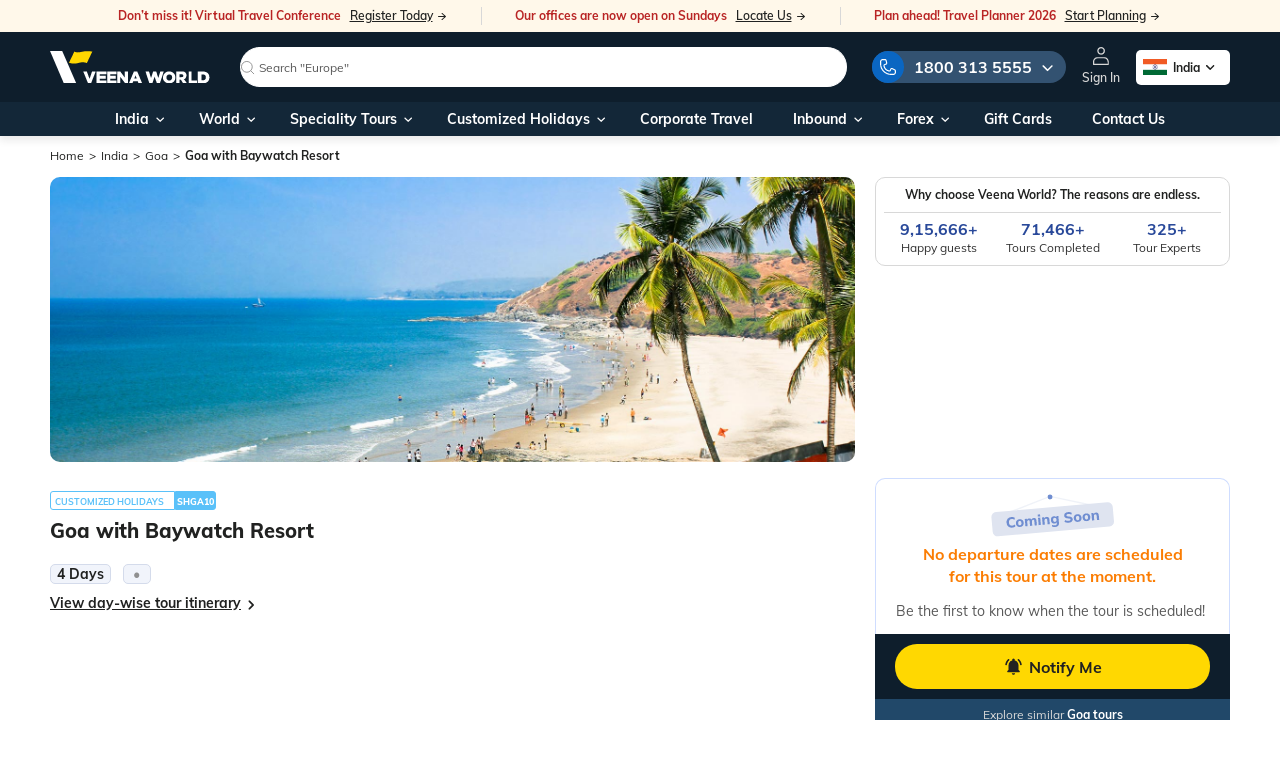

--- FILE ---
content_type: text/html; charset=utf-8
request_url: https://www.veenaworld.com/package/goa-with-baywatch-resort-tour-package-shga10/i
body_size: 163945
content:
<!DOCTYPE html><html lang="en"><head>
  <meta charset="utf-8">
  <title>4 Days 3 Nights Goa with Baywatch Resort Customized Holidays Tour Package (SHGA10) | Veena World</title>
  <meta name="description" content="Book 4 days 3 nights Goa with Baywatch Resort Customized Holidays Tour package (SHGA10) for a memorable trip together. Explore the Goa with Baywatch Resort itinerary 4 days 3 nights to know what it has in store for you!">
  <base href="/">
  <!-- Misc -->
  <meta content="IE=edge" http-equiv="X-UA-Compatible">
  <meta content="True" name="HandheldFriendly">
  <meta content="320" name="MobileOptimized">
  <meta content="width=device-width, initial-scale=1, viewport-fit=cover" name="viewport">
  <meta content="#FFD500" name="theme-color">
  <link href="https://img.veenaworld.com" rel="preconnect">
  <link rel="preconnect" href="https://www.googletagmanager.com">
  <link rel="preconnect" href="https://fonts.googleapis.com">
  <link rel="preconnect" href="https://fonts.gstatic.com" crossorigin="">
  <link rel="dns-prefetch" href="//pagead2.googlesyndication.com">
  <link rel="dns-prefetch" href="//www.googletagmanager.com">
  <link rel="dns-prefetch" href="//www.google-analytics.com">
  <link rel="dns-prefetch" href="//snap.licdn.com">
  <link rel="dns-prefetch" href="//px.ads.linkedin.com">
  <link rel="dns-prefetch" href="//widgets.in.webengage.com">

  <!-- Generic -->
  <meta content="Veena World" name="application-name">
  <meta content="Veena World" name="author">
  <meta content="yes" name="apple-mobile-web-app-capable">
  <meta content="black" name="apple-mobile-web-app-status-bar-style">
  <meta content="Veenaworld" name="apple-mobile-web-app-title">
  <link href="assets/icons/apple-icon-57x57.png" rel="apple-touch-icon" sizes="57x57">
  <link href="assets/icons/apple-icon-60x60.png" rel="apple-touch-icon" sizes="60x60">
  <link href="assets/icons/apple-icon-72x72.png" rel="apple-touch-icon" sizes="72x72">
  <link href="assets/icons/apple-icon-76x76.png" rel="apple-touch-icon" sizes="76x76">
  <link href="assets/icons/apple-icon-114x114.png" rel="apple-touch-icon" sizes="114x114">
  <link href="assets/icons/apple-icon-120x120.png" rel="apple-touch-icon" sizes="120x120">
  <link href="assets/icons/apple-icon-144x144.png" rel="apple-touch-icon" sizes="144x144">
  <link href="assets/icons/apple-icon-152x152.png" rel="apple-touch-icon" sizes="152x152">
  <link href="assets/icons/apple-icon-180x180.png" rel="apple-touch-icon" sizes="180x180">
  <meta content="/src/images/icons/app-icon-144x144.png" name="msapplication-TileImage">
  <meta content="#000" name="msapplication-TileColor">

  <!-- Robots -->
  <meta content="index, follow" name="robots">
  

  <!-- Favicons -->
  <!-- <link rel="shortcut icon" href="favicon.ico">-->
  <link href="favicon.ico" rel="icon" type="image/x-icon">

  <link as="style" href="https://cdn.jsdelivr.net/npm/font-awesome@4.7.0/css/font-awesome.min.css" rel="preload" onload="this.onload=null;this.rel='stylesheet'">
  <noscript>
    <link href="https://cdn.jsdelivr.net/npm/font-awesome@4.7.0/css/font-awesome.min.css" rel="stylesheet"/>
  </noscript>
  <style>@font-face{font-family:'Rancho';font-style:normal;font-weight:400;font-display:swap;src:url(https://fonts.gstatic.com/s/rancho/v22/46kulbzmXjLaqZRVam_h.woff2) format('woff2');unicode-range:U+0000-00FF, U+0131, U+0152-0153, U+02BB-02BC, U+02C6, U+02DA, U+02DC, U+0304, U+0308, U+0329, U+2000-206F, U+20AC, U+2122, U+2191, U+2193, U+2212, U+2215, U+FEFF, U+FFFD;}</style>

<!--  <script async id="vwGTM" src="gtm.js"></script>-->
  <meta name="google-adsense-account" content="ca-pub-3172782949951881">

  <link crossorigin="use-credentials" href="manifest.webmanifest" rel="manifest">
<link rel="stylesheet" href="styles-OIJP5LIB.css"><style ng-app-id="veenaworld">.notification-message[_ngcontent-veenaworld-c1043301078]{border:0;cursor:pointer;padding:0 13px 0 10px;background:#313131;font-size:14px;color:var(--brand-white);position:fixed;display:inline-table;bottom:25px;height:40px;line-height:40px;width:auto;left:50%;opacity:1;-webkit-transition:all .5s linear;transition:all .5s linear;-webkit-transform:translateX(-50%);transform:translate(-50%);border-radius:0;z-index:1040}.notification-message[_ngcontent-veenaworld-c1043301078]   span[_ngcontent-veenaworld-c1043301078]{display:table-cell}.notification-message[_ngcontent-veenaworld-c1043301078]   img.refreshIcon[_ngcontent-veenaworld-c1043301078]{vertical-align:text-top;position:relative;top:-1px;margin-right:0;cursor:pointer}@media (max-width: 768px){.notification-message[_ngcontent-veenaworld-c1043301078]{-webkit-transform:translateX(-50%) translateY(100%);transform:translate(-50%) translateY(100%);bottom:53px;left:50%}}@media (min-width: 0px) and (max-width: 480px){.notification-message[_ngcontent-veenaworld-c1043301078]{font-size:12px;text-align:center;width:195px!important;display:inline-table}}.notificationDiv[_ngcontent-veenaworld-c1043301078]{-webkit-transform:translate(-50%,80%)!important;transform:translate(-50%,80%)!important;opacity:0!important;bottom:0}.notification-message.closed[_ngcontent-veenaworld-c1043301078]{display:none}.body-content[_ngcontent-veenaworld-c1043301078]{min-height:500px!important}@media (min-width: 769px){  .notification-message .mat-icon-button{width:14px!important}.upArrow[_ngcontent-veenaworld-c1043301078]{bottom:280px!important}}@media (max-width: 767.98px){.mainOverlay[_ngcontent-veenaworld-c1043301078]{z-index:1040!important}.upArrow[_ngcontent-veenaworld-c1043301078]{bottom:111px;right:13px!important}.upArrow.packagePage[_ngcontent-veenaworld-c1043301078]{bottom:160px}}@media (min-width: 1024px){.upArrow[_ngcontent-veenaworld-c1043301078]{bottom:120px!important}}@media (min-width: 1024px) and (max-width: 1440px){.tab-content[_ngcontent-veenaworld-c1043301078]{margin:0 auto!important}}@media (min-width: 996px) and (max-width: 1441px){.searchNam[_ngcontent-veenaworld-c1043301078]{margin:0 auto;position:relative;top:1.3rem}}@media (min-width: 1442px){.searchNam[_ngcontent-veenaworld-c1043301078]{margin:0 auto;position:relative;top:.8rem}}@media (min-width: 300px) and (max-width: 575px){.formCont[_ngcontent-veenaworld-c1043301078]{overflow-y:auto!important}.enquiryBtn[_ngcontent-veenaworld-c1043301078]{display:none}}.enquiryHoverBoard[_ngcontent-veenaworld-c1043301078]{cursor:pointer;position:fixed;z-index:998;bottom:18px;right:15px;will-change:transform}.enquiryContain[_ngcontent-veenaworld-c1043301078]{position:relative}.enquiryBtn[_ngcontent-veenaworld-c1043301078]{display:flex;align-items:center;justify-content:center}@media (max-width: 576px){.enquiryBtn[_ngcontent-veenaworld-c1043301078]{width:56px;height:56px}}.enquiryBtn[_ngcontent-veenaworld-c1043301078]   .text-qe[_ngcontent-veenaworld-c1043301078]{margin-left:5px}@media (max-width: 576px){.enquiryBtn[_ngcontent-veenaworld-c1043301078]   .text-qe[_ngcontent-veenaworld-c1043301078]{display:none}}.enquiryBtn[_ngcontent-veenaworld-c1043301078]   img[_ngcontent-veenaworld-c1043301078]{width:20px}@media only screen and (min-device-width: 481px) and (max-device-width: 1024px) and (orientation: landscape){.h-search[_ngcontent-veenaworld-c1043301078]{padding:0rem 0 2.5rem}}.oveflowY[_ngcontent-veenaworld-c1043301078]{overflow:hidden;padding-bottom:10px}.formCont[_ngcontent-veenaworld-c1043301078]{padding:1rem 10px 1rem 2.5rem;margin:0;display:block;height:100%}.w-45[_ngcontent-veenaworld-c1043301078]{width:49%}.bgGray[_ngcontent-veenaworld-c1043301078]{background-color:var(--secondary-light-grey)!important}.mainOverlay[_ngcontent-veenaworld-c1043301078]{position:fixed;top:0;right:0;width:100%;height:100%;display:block;visibility:hidden;background:#0009;content:"";z-index:1037}.mainOverlay1[_ngcontent-veenaworld-c1043301078]{position:fixed;top:0;right:0;width:100%;height:100%;display:block;visibility:hidden;background:#0003;content:"";z-index:1029}.closeCookie[_ngcontent-veenaworld-c1043301078]{cursor:pointer;position:absolute;right:11px;top:0}.txtCenter[_ngcontent-veenaworld-c1043301078]{text-align:left}@media (min-width: 589px){.cookieContainer[_ngcontent-veenaworld-c1043301078]{padding-top:2.25rem;padding-bottom:2.25rem}}.cookieText[_ngcontent-veenaworld-c1043301078]   p[_ngcontent-veenaworld-c1043301078]{font-size:.94rem;line-height:1.275rem;color:var(--brand-white)}.cookieText[_ngcontent-veenaworld-c1043301078]   h4[_ngcontent-veenaworld-c1043301078]{font-size:1.5rem;line-height:1.875rem;color:var(--brand-white);margin-bottom:8px}.cookieButtons[_ngcontent-veenaworld-c1043301078]   button[_ngcontent-veenaworld-c1043301078]{font-size:1rem!important;height:3rem;padding:0}.cookieButtons[_ngcontent-veenaworld-c1043301078]   button[_ngcontent-veenaworld-c1043301078]:hover{background-color:var(--brand-black)!important;color:var(--brand-white)!important}.cookieButtons[_ngcontent-veenaworld-c1043301078]   button[_ngcontent-veenaworld-c1043301078]:first-of-type{margin-right:5px}.cookieText[_ngcontent-veenaworld-c1043301078]   a[_ngcontent-veenaworld-c1043301078]{color:#038c93;cursor:pointer}.cookieText[_ngcontent-veenaworld-c1043301078]   a[_ngcontent-veenaworld-c1043301078]:hover{text-decoration:underline;-webkit-text-decoration-color:#038c93;text-decoration-color:#038c93}@media (min-width: 0px) and (max-width: 590px){.cookieText[_ngcontent-veenaworld-c1043301078]{padding:0 21px 10px}.cookieText[_ngcontent-veenaworld-c1043301078]   p[_ngcontent-veenaworld-c1043301078]{font-size:14px;line-height:22px;color:var(--brand-white)}.cookieContainer[_ngcontent-veenaworld-c1043301078]{padding-top:1rem}.cookieButtons[_ngcontent-veenaworld-c1043301078]{padding:0;position:relative;float:right;text-align:right;bottom:0}.cookieText[_ngcontent-veenaworld-c1043301078]   h4[_ngcontent-veenaworld-c1043301078]{font-size:20px;line-height:28px;color:var(--brand-white)}.txtCenter[_ngcontent-veenaworld-c1043301078]{padding-left:24px;text-align:left}.cookieButtons[_ngcontent-veenaworld-c1043301078]   button[_ngcontent-veenaworld-c1043301078]:first-of-type{width:50%}.cookieButtons[_ngcontent-veenaworld-c1043301078]   button[_ngcontent-veenaworld-c1043301078]:last-of-type{width:49%;float:right}.cookieButtons[_ngcontent-veenaworld-c1043301078]   button[_ngcontent-veenaworld-c1043301078]{height:40px;font-size:14px!important;text-transform:uppercase}}.custCss1[_ngcontent-veenaworld-c1043301078]{padding:1rem .875rem!important}  .toastrWidth2x.ngx-toastr{width:420px!important}@media (max-width: 767px){  .toastrWidth2x.ngx-toastr{width:340px!important}}@media (max-width: 425px){  .toastrWidth2x.ngx-toastr{width:315px!important}}@media (max-width: 767px) and (max-width: 1023px){.enquiryHoverBoard[_ngcontent-veenaworld-c1043301078]{bottom:55px;right:10px}}@media (max-width: 767px) and (max-width: 1023px) and (max-width: 576px){.enquiryHoverBoard[_ngcontent-veenaworld-c1043301078]{bottom:35px}}#messageModal[_ngcontent-veenaworld-c1043301078]   .topSpaceAlert[_ngcontent-veenaworld-c1043301078]{top:31%!important}#messageModal[_ngcontent-veenaworld-c1043301078]   .modal-dialog[_ngcontent-veenaworld-c1043301078]{max-width:100%!important}#messageModal[_ngcontent-veenaworld-c1043301078]   .widthPopup[_ngcontent-veenaworld-c1043301078]{width:30%;border-radius:0!important;padding:20px 4.6875rem}@media (max-width: 768px) and (min-width: 300px){#messageModal[_ngcontent-veenaworld-c1043301078]   .widthPopup[_ngcontent-veenaworld-c1043301078]{width:75%!important;border-radius:0!important;padding:3.75rem 2.6875rem!important}#messageModal[_ngcontent-veenaworld-c1043301078]   .alertWishlistHeading[_ngcontent-veenaworld-c1043301078]{text-align:center;line-height:22px!important;font-size:14px!important;color:var(--brand-black)}}#messageModal[_ngcontent-veenaworld-c1043301078]   .alertWishlistContent[_ngcontent-veenaworld-c1043301078]{text-align:center;line-height:1.25rem;font-size:1rem;color:var(--brand-black)}#messageModal[_ngcontent-veenaworld-c1043301078]   .alertWishlistHeading[_ngcontent-veenaworld-c1043301078]{text-align:center;line-height:1.875rem;font-size:1.5rem;color:var(--brand-black)}.upArrow[_ngcontent-veenaworld-c1043301078]{border-radius:50%;width:45px;height:45px;text-align:center;line-height:45px;right:34px;background-color:var(--secondary-light-grey);position:fixed;z-index:100;-webkit-box-shadow:-2px 2px 20px 0px rgb(166,166,166);-moz-box-shadow:-2px 2px 20px 0px rgb(166,166,166);box-shadow:-2px 2px 20px #a6a6a6;cursor:pointer;-webkit-transition:all .2s linear;transition:all .2s linear;opacity:0;-webkit-transform:translateY(55px) scale(0);transform:translateY(55px) scale(0)}.arrow-show[_ngcontent-veenaworld-c1043301078]{-webkit-transform:translateY(0) scale(1)!important;transform:translateY(0) scale(1)!important;opacity:1!important}.upArrow[_ngcontent-veenaworld-c1043301078]   img[_ngcontent-veenaworld-c1043301078]{vertical-align:middle}.flagISDcode[_ngcontent-veenaworld-c1043301078]{height:15px;width:22px;margin-right:4px}.pointer[_ngcontent-veenaworld-c1043301078]{cursor:pointer;color:#038c93}.pointer[_ngcontent-veenaworld-c1043301078]:hover{text-decoration:underline}.enquiryBtn.btn-brand-hero[_ngcontent-veenaworld-c1043301078]{--y: -25;--x: 0;--rotation: 0;--speed: 2;--padding: 1rem 1.25rem;cursor:pointer;padding:var(--padding);transition:background .1s ease;outline-color:hsl(var(--hue),100%,80%);-webkit-animation-name:_ngcontent-veenaworld-c1043301078_flow-and-shake;animation-name:_ngcontent-veenaworld-c1043301078_flow-and-shake;-webkit-animation-duration:calc(var(--speed) * 1s);animation-duration:calc(var(--speed) * 1s);-webkit-animation-iteration-count:infinite;animation-iteration-count:infinite;-webkit-animation-timing-function:ease-in-out;animation-timing-function:ease-in-out;--brand-font-size:18px}.enquiryBtn.btn-brand-hero[_ngcontent-veenaworld-c1043301078]:active{--speed: 4;--x: 0;--y: 5;--rotation: 0;background:hsl(var(--hue),100%,30%)}.button__wrap[_ngcontent-veenaworld-c1043301078]{position:relative}.button__shadow[_ngcontent-veenaworld-c1043301078]{position:absolute;border-radius:100%;bottom:0;left:0;right:0;height:4px;background:#af9d9d;-webkit-animation:_ngcontent-veenaworld-c1043301078_shadow 2s infinite ease-in-out;animation:_ngcontent-veenaworld-c1043301078_shadow 2s infinite ease-in-out;z-index:-1}@-webkit-keyframes _ngcontent-veenaworld-c1043301078_shadow{0%,to{transform:scaleX(1);opacity:1}50%{opacity:.2;transform:scaleX(.25)}}@keyframes _ngcontent-veenaworld-c1043301078_shadow{0%,to{transform:scaleX(1);opacity:1}50%{opacity:.2;transform:scaleX(.25)}}@-webkit-keyframes _ngcontent-veenaworld-c1043301078_flow-and-shake{0%,to{transform:translate(calc(var(--x) * -1%)) rotate(calc(var(--rotation) * -1deg))}50%{transform:translate(calc(var(--x) * 1%),calc(var(--y) * 1%)) rotate(calc(var(--rotation) * 1deg))}}@keyframes _ngcontent-veenaworld-c1043301078_flow-and-shake{0%,to{transform:translate(calc(var(--x) * -1%)) rotate(calc(var(--rotation) * -1deg))}50%{transform:translate(calc(var(--x) * 1%),calc(var(--y) * 1%)) rotate(calc(var(--rotation) * 1deg))}}</style><style ng-app-id="veenaworld">.online-message[_ngcontent-veenaworld-c4242992228]{padding:2px 0 2px 10px;background:var(--brand-white);font-size:13px;color:var(--brand-white);position:fixed;display:flex;align-items:center;top:15px;left:50%;transform:translate(-50%);border-radius:10px;z-index:1037}.online-message[_ngcontent-veenaworld-c4242992228]   span[_ngcontent-veenaworld-c4242992228]{display:table-cell;padding-right:10px}@media (max-width: 768px){.online-message[_ngcontent-veenaworld-c4242992228]{width:96%;padding:2px 0 10px 10px}}.online-message.closed[_ngcontent-veenaworld-c4242992228]{display:none}.online[_ngcontent-veenaworld-c4242992228]{color:#4d9f34;border:1px solid #4d9f34}.online[_ngcontent-veenaworld-c4242992228]   button[_ngcontent-veenaworld-c4242992228]{color:inherit;border:0;background:transparent}.offline[_ngcontent-veenaworld-c4242992228]{color:#c61f26;border:1px solid #c61f26}.offline[_ngcontent-veenaworld-c4242992228]   button[_ngcontent-veenaworld-c4242992228]{color:inherit;border:0;background:transparent}</style><style ng-app-id="veenaworld">footer[_ngcontent-veenaworld-c218612881]{position:relative;border-top:1px solid var(--brand-black-light);background-color:var(--brand-white)}.upperDiv[_ngcontent-veenaworld-c218612881]{background:var(--brand-white);padding:20px 0;grid-gap:32px;justify-content:space-between}@media screen and (max-width: 1399.98px) and (min-width: 992px){.upperDiv[_ngcontent-veenaworld-c218612881]{grid-gap:20px}}@media screen and (max-width: 767.98px){.upperDiv[_ngcontent-veenaworld-c218612881]{flex-direction:column;flex:none;grid-gap:20px}}.upperDiv-col[_ngcontent-veenaworld-c218612881]{display:flex;align-items:flex-start;flex:1 0 auto;grid-gap:32px}@media screen and (max-width: 1399.98px) and (min-width: 992px){.upperDiv-col[_ngcontent-veenaworld-c218612881]{grid-gap:20px}}@media screen and (max-width: 767.98px){.upperDiv-col[_ngcontent-veenaworld-c218612881]{flex:none;grid-gap:20px}}@media screen and (max-width: 991.98px) and (min-width: 768px){.upperDiv-col[_ngcontent-veenaworld-c218612881]:first-child{width:auto;max-width:100%;flex:initial}}@media screen and (max-width: 991.98px) and (min-width: 768px){.upperDiv-col[_ngcontent-veenaworld-c218612881]:last-child{flex:1;min-width:1px;width:100%;max-width:100%;grid-gap:20px}}.upperDiv-col-inner[_ngcontent-veenaworld-c218612881]{display:flex;align-items:flex-start;flex:1 0 auto;grid-gap:32px}@media screen and (max-width: 1399.98px) and (min-width: 992px){.upperDiv-col-inner[_ngcontent-veenaworld-c218612881]{grid-gap:20px}}@media screen and (max-width: 991.98px){.upperDiv-col-inner[_ngcontent-veenaworld-c218612881]{flex:none;grid-gap:20px}}@media screen and (max-width: 767.98px){.upperDiv-col-inner[_ngcontent-veenaworld-c218612881]{flex-direction:column;max-width:90vw}}.upperDiv-col-box[_ngcontent-veenaworld-c218612881]{flex:1}@media (max-width: 540px){.upperDiv[_ngcontent-veenaworld-c218612881]{padding:18px 10px}}@media (max-width: 767px){.upperDiv[_ngcontent-veenaworld-c218612881]   .col[_ngcontent-veenaworld-c218612881]:first-child   h3[_ngcontent-veenaworld-c218612881]{margin-top:0}}.upperDiv[_ngcontent-veenaworld-c218612881]   h3[_ngcontent-veenaworld-c218612881]{font-size:17px;align-items:center}.upperDiv[_ngcontent-veenaworld-c218612881]   h3[_ngcontent-veenaworld-c218612881]   .icon-share[_ngcontent-veenaworld-c218612881]{color:var(--brand-black-medium)}.upperDiv[_ngcontent-veenaworld-c218612881]   h3[_ngcontent-veenaworld-c218612881]   svg[_ngcontent-veenaworld-c218612881]{margin-right:6px}.upperDiv[_ngcontent-veenaworld-c218612881]   p[_ngcontent-veenaworld-c218612881]{font-size:12px;color:#656565;line-height:16px;padding:5px 0;max-width:210px}@media screen and (max-width: 1399.98px) and (min-width: 992px){.upperDiv[_ngcontent-veenaworld-c218612881]   p[_ngcontent-veenaworld-c218612881]{max-width:160px}}@media screen and (max-width: 991.98px){.upperDiv[_ngcontent-veenaworld-c218612881]   p[_ngcontent-veenaworld-c218612881]{padding:5px 0 0}}@media (max-width: 767.98px){.upperDiv[_ngcontent-veenaworld-c218612881]   p[_ngcontent-veenaworld-c218612881]{font-size:13px;line-height:16px;max-width:100vw}}.upperDiv[_ngcontent-veenaworld-c218612881]   a[_ngcontent-veenaworld-c218612881]{font-size:14px;font-weight:700;color:var(--brand-black-main);text-decoration:underline}.upperDiv[_ngcontent-veenaworld-c218612881]   .label[_ngcontent-veenaworld-c218612881]{color:#656565}.upperDiv[_ngcontent-veenaworld-c218612881]   .socialLinks[_ngcontent-veenaworld-c218612881]   a[_ngcontent-veenaworld-c218612881]{width:33px;height:33px;border-radius:100%;background:#2a2a2c;display:flex;justify-content:center;align-items:center;margin-right:12px}.upperDiv[_ngcontent-veenaworld-c218612881]   .socialLinks[_ngcontent-veenaworld-c218612881]   a.faceBook[_ngcontent-veenaworld-c218612881]:hover{background:#1877f2}.upperDiv[_ngcontent-veenaworld-c218612881]   .socialLinks[_ngcontent-veenaworld-c218612881]   a.uTube[_ngcontent-veenaworld-c218612881]:hover{background:var(--secondary-error)}.upperDiv[_ngcontent-veenaworld-c218612881]   .socialLinks[_ngcontent-veenaworld-c218612881]   a.linkedIn[_ngcontent-veenaworld-c218612881]:hover{background:var(--brand-blue-link)}.upperDiv[_ngcontent-veenaworld-c218612881]   .socialLinks[_ngcontent-veenaworld-c218612881]   a.instaGram[_ngcontent-veenaworld-c218612881]:hover{background:#c32aa3}.upperDiv[_ngcontent-veenaworld-c218612881]   .socialLinks[_ngcontent-veenaworld-c218612881]   a[_ngcontent-veenaworld-c218612881]   i[_ngcontent-veenaworld-c218612881]{margin-right:0;color:var(--brand-white)}@media (max-width: 992px){.upperDiv[_ngcontent-veenaworld-c218612881]   .socialLinks[_ngcontent-veenaworld-c218612881]   a[_ngcontent-veenaworld-c218612881]{width:28px;height:28px;margin-right:8px}}.upperDiv[_ngcontent-veenaworld-c218612881]   .socialLinks[_ngcontent-veenaworld-c218612881]   a[_ngcontent-veenaworld-c218612881]:last-child{margin-right:0}.upperDiv[_ngcontent-veenaworld-c218612881]   .socialLinks[_ngcontent-veenaworld-c218612881]   a[_ngcontent-veenaworld-c218612881]   svg[_ngcontent-veenaworld-c218612881]{fill:var(--brand-white)}@media (max-width: 767.98px){  body:has(.sf-bar) .blueFooter{padding-bottom:65px}}.blueFooter[_ngcontent-veenaworld-c218612881]{background:var(--brand-blue-dark)}@media (max-width: 767.98px){.blueFooter.footerMorePadding[_ngcontent-veenaworld-c218612881]{padding-bottom:160px}}.blueFooter[_ngcontent-veenaworld-c218612881]   .linkDataSection[_ngcontent-veenaworld-c218612881]{padding:25px 0 20px}@media (max-width: 540px){.blueFooter[_ngcontent-veenaworld-c218612881]   .linkDataSection[_ngcontent-veenaworld-c218612881]{padding:25px 10px}}@media (max-width: 540px){.blueFooter[_ngcontent-veenaworld-c218612881]   .linkDataSection[_ngcontent-veenaworld-c218612881]   img[_ngcontent-veenaworld-c218612881]{width:126px}}.blueFooter[_ngcontent-veenaworld-c218612881]   .linkDataSection[_ngcontent-veenaworld-c218612881]   p[_ngcontent-veenaworld-c218612881]{font-size:15px;line-height:26px;color:var(--secondary-light-grey-text);width:294px}@media (max-width: 992px){.blueFooter[_ngcontent-veenaworld-c218612881]   .linkDataSection[_ngcontent-veenaworld-c218612881]   p[_ngcontent-veenaworld-c218612881]{width:100%;margin-bottom:30px}}@media (max-width: 540px){.blueFooter[_ngcontent-veenaworld-c218612881]   .linkDataSection[_ngcontent-veenaworld-c218612881]   p[_ngcontent-veenaworld-c218612881]{font-size:12px;line-height:18px;margin-bottom:20px}}.blueFooter[_ngcontent-veenaworld-c218612881]   .linkDataSection[_ngcontent-veenaworld-c218612881]   h3[_ngcontent-veenaworld-c218612881]{font-size:16px;color:var(--brand-white);font-weight:600;margin-bottom:5px;line-height:20px}@media (max-width: 767px){.blueFooter[_ngcontent-veenaworld-c218612881]   .linkDataSection[_ngcontent-veenaworld-c218612881]   h3[_ngcontent-veenaworld-c218612881]{margin-bottom:5px}.blueFooter[_ngcontent-veenaworld-c218612881]   .linkDataSection[_ngcontent-veenaworld-c218612881]   h3.title[_ngcontent-veenaworld-c218612881]{position:relative}.blueFooter[_ngcontent-veenaworld-c218612881]   .linkDataSection[_ngcontent-veenaworld-c218612881]   h3.title[_ngcontent-veenaworld-c218612881]:after{content:"\e904";position:absolute;right:0;font-size:9px;transition:all .3s;font-family:icomoon,sans-serif}.blueFooter[_ngcontent-veenaworld-c218612881]   .linkDataSection[_ngcontent-veenaworld-c218612881]   h3.title[_ngcontent-veenaworld-c218612881] + ul[_ngcontent-veenaworld-c218612881]{display:none}.blueFooter[_ngcontent-veenaworld-c218612881]   .linkDataSection[_ngcontent-veenaworld-c218612881]   h3.title.active[_ngcontent-veenaworld-c218612881]:after{transform:rotate(180deg)}.blueFooter[_ngcontent-veenaworld-c218612881]   .linkDataSection[_ngcontent-veenaworld-c218612881]   h3.title.active[_ngcontent-veenaworld-c218612881] + ul[_ngcontent-veenaworld-c218612881]{display:block}}.blueFooter[_ngcontent-veenaworld-c218612881]   .linkDataSection[_ngcontent-veenaworld-c218612881]   h4[_ngcontent-veenaworld-c218612881]   a[_ngcontent-veenaworld-c218612881]{font-size:14px;color:var(--secondary-light-grey-text);padding:4px 0;display:block;text-transform:capitalize;line-height:18px}.blueFooter[_ngcontent-veenaworld-c218612881]   .linkDataSection[_ngcontent-veenaworld-c218612881]   h4[_ngcontent-veenaworld-c218612881]   a[_ngcontent-veenaworld-c218612881]:hover{text-decoration:none;color:var(--secondary-yellow)}.blueFooter[_ngcontent-veenaworld-c218612881]   .linkDataSection[_ngcontent-veenaworld-c218612881]   h4[_ngcontent-veenaworld-c218612881]   a[_ngcontent-veenaworld-c218612881]   span.highlighting[_ngcontent-veenaworld-c218612881]{color:var(--secondary-yellow);font-size:12px}.blueFooter[_ngcontent-veenaworld-c218612881]   .linkDataSection[_ngcontent-veenaworld-c218612881]   h4[_ngcontent-veenaworld-c218612881]   a[_ngcontent-veenaworld-c218612881]   img.gifIcon[_ngcontent-veenaworld-c218612881]{height:32px;position:relative;top:-1px;margin-bottom:0}.blueFooter[_ngcontent-veenaworld-c218612881]   .linkDataSection[_ngcontent-veenaworld-c218612881]   ul[_ngcontent-veenaworld-c218612881]{list-style:none}.blueFooter[_ngcontent-veenaworld-c218612881]   .desclaimer[_ngcontent-veenaworld-c218612881]{color:#aaa;font-size:12px;border-top:1px solid rgba(108,108,108,.5);padding:10px}.blueFooter[_ngcontent-veenaworld-c218612881]   .desclaimer[_ngcontent-veenaworld-c218612881]   span[_ngcontent-veenaworld-c218612881]{font-size:12px;font-weight:800}@media (max-width: 540px){.blueFooter[_ngcontent-veenaworld-c218612881]   .desclaimer[_ngcontent-veenaworld-c218612881]   span[_ngcontent-veenaworld-c218612881]{font-size:11px}}.blueFooter[_ngcontent-veenaworld-c218612881]   .desclaimer[_ngcontent-veenaworld-c218612881]   p[_ngcontent-veenaworld-c218612881]{line-height:17px;font-size:12px;letter-spacing:0}.blueFooter[_ngcontent-veenaworld-c218612881]   .termsSection[_ngcontent-veenaworld-c218612881]{color:#8c8c8c;padding:12px 10px;border-top:1px solid rgba(108,108,108,.5)}.blueFooter[_ngcontent-veenaworld-c218612881]   .termsSection[_ngcontent-veenaworld-c218612881]   p[_ngcontent-veenaworld-c218612881]{font-size:12px;letter-spacing:0;line-height:1}@media screen and (max-width: 767.98px){.blueFooter[_ngcontent-veenaworld-c218612881]   .termsSection[_ngcontent-veenaworld-c218612881]   p[_ngcontent-veenaworld-c218612881]{line-height:14px}}.blueFooter[_ngcontent-veenaworld-c218612881]   .termsSection[_ngcontent-veenaworld-c218612881]   svg[_ngcontent-veenaworld-c218612881]{fill:#8c8c8c;position:relative;margin-right:6px}.blueFooter[_ngcontent-veenaworld-c218612881]   .termsSection[_ngcontent-veenaworld-c218612881]   ul[_ngcontent-veenaworld-c218612881]{list-style:none;display:flex;align-items:center}.blueFooter[_ngcontent-veenaworld-c218612881]   .termsSection[_ngcontent-veenaworld-c218612881]   ul[_ngcontent-veenaworld-c218612881]   li[_ngcontent-veenaworld-c218612881]{margin-right:20px;line-height:12px}@media screen and (max-width: 991.98px){.blueFooter[_ngcontent-veenaworld-c218612881]   .termsSection[_ngcontent-veenaworld-c218612881]   ul[_ngcontent-veenaworld-c218612881]   li[_ngcontent-veenaworld-c218612881]{margin-right:15px}}.blueFooter[_ngcontent-veenaworld-c218612881]   .termsSection[_ngcontent-veenaworld-c218612881]   ul[_ngcontent-veenaworld-c218612881]   li[_ngcontent-veenaworld-c218612881]:last-child{margin-right:0}.blueFooter[_ngcontent-veenaworld-c218612881]   .termsSection[_ngcontent-veenaworld-c218612881]   ul[_ngcontent-veenaworld-c218612881]   li[_ngcontent-veenaworld-c218612881]   a[_ngcontent-veenaworld-c218612881]{font-size:12px;font-weight:500;color:var(--brand-black-light)}@media screen and (max-width: 1199.98px){.footer-links[_ngcontent-veenaworld-c218612881]{margin-top:10px}}.subscribe-box[_ngcontent-veenaworld-c218612881]:not(#a){margin-top:16px;margin-bottom:22px;font-size:12px;line-height:23px}.subscribe-box[_ngcontent-veenaworld-c218612881]:not(#a)   h5[_ngcontent-veenaworld-c218612881]{font-size:14px;letter-spacing:.02em;line-height:23px;font-weight:700;color:var(--brand-white)}.subscribe-box[_ngcontent-veenaworld-c218612881]:not(#a)   p[_ngcontent-veenaworld-c218612881]{color:var(--brand-black-light);font-size:10px;line-height:16px;margin-bottom:5px;width:auto!important}.subscribe-box[_ngcontent-veenaworld-c218612881]:not(#a)   .vw-btn-primary[_ngcontent-veenaworld-c218612881]{width:100%;height:35px;font-size:14px;font-weight:600;padding:5px 20px}.subscribe-box[_ngcontent-veenaworld-c218612881]:not(#a)   .success-block[_ngcontent-veenaworld-c218612881]{border:1px solid var(--brand-white);border-radius:5px;padding:28px 18px;display:flex;justify-content:center;align-items:center;flex-direction:column;text-align:center;margin-top:24px}.subscribe-box[_ngcontent-veenaworld-c218612881]:not(#a)   .success-block[_ngcontent-veenaworld-c218612881]   svg[_ngcontent-veenaworld-c218612881]{margin-bottom:18px}.subscribe-box[_ngcontent-veenaworld-c218612881]:not(#a)   .success-block[_ngcontent-veenaworld-c218612881]   h3[_ngcontent-veenaworld-c218612881]{font-weight:700;font-size:16px;line-height:23px;letter-spacing:.02em;margin-bottom:10px}.subscribe-box[_ngcontent-veenaworld-c218612881]:not(#a)   .success-block[_ngcontent-veenaworld-c218612881]   p[_ngcontent-veenaworld-c218612881]{font-size:14px;line-height:20px;letter-spacing:.02em}.subscribe-box[_ngcontent-veenaworld-c218612881]:not(#a)   .input-group[_ngcontent-veenaworld-c218612881]{width:100%;display:grid;--mdc-notched-outline-background-color: transparent;--mdc-theme-default: #909090;--mdc-input-color: var(--brand-white);--mat-form-field-leading-icon-color: var(--mdc-input-color);--mdc-outlined-text-field-focus-label-text-color: var(--brand-white);--mdc-outlined-text-field-focus-outline-color: var(--brand-white);--mat-form-field-container-text-size: 14px;--mat-form-field-outlined-label-text-populated-size: var(--mat-form-field-container-text-size);--mdc-input-font-size: var(--mat-form-field-container-text-size);--mdc-floating-label-top-background-color: transparent;--mdc-floating-label-color: var(--mdc-theme-default);--mdc-c-code-width:35px;--mdc-input-placeholder-color: var(--brand-white)}@media (min-width: 768px){.subscribe-box[_ngcontent-veenaworld-c218612881]:not(#a)   .input-group[_ngcontent-veenaworld-c218612881]{grid-column-gap:14px;grid-template-columns:repeat(2,170px) 1fr auto;grid-row-gap:0}}@media (min-width: 992px){.subscribe-box[_ngcontent-veenaworld-c218612881]:not(#a)   .input-group[_ngcontent-veenaworld-c218612881]{grid-template-columns:repeat(3,1fr) auto}}@media (min-width: 1200px){.subscribe-box[_ngcontent-veenaworld-c218612881]:not(#a)   .input-group[_ngcontent-veenaworld-c218612881]{max-width:414px;grid-template-columns:repeat(2,1fr);grid-row-gap:8px}}@media (min-width: 768px){.subscribe-box[_ngcontent-veenaworld-c218612881]:not(#a)   .success-block[_ngcontent-veenaworld-c218612881]{display:grid;grid-template-columns:24px 1fr;grid-template-rows:30px 34px;column-gap:12px;padding:20px 10px 24px;max-width:362px}.subscribe-box[_ngcontent-veenaworld-c218612881]:not(#a)   .success-block[_ngcontent-veenaworld-c218612881]   svg[_ngcontent-veenaworld-c218612881]{max-width:24px}.subscribe-box[_ngcontent-veenaworld-c218612881]:not(#a)   .success-block[_ngcontent-veenaworld-c218612881]   p[_ngcontent-veenaworld-c218612881]{grid-column:2/3;font-size:12px;line-height:18px}.subscribe-box[_ngcontent-veenaworld-c218612881]:not(#a)   .success-block[_ngcontent-veenaworld-c218612881]   h3[_ngcontent-veenaworld-c218612881]{font-size:14px;line-height:23px}.subscribe-box[_ngcontent-veenaworld-c218612881]:not(#a)   .success-block[_ngcontent-veenaworld-c218612881]   h3[_ngcontent-veenaworld-c218612881], .subscribe-box[_ngcontent-veenaworld-c218612881]:not(#a)   .success-block[_ngcontent-veenaworld-c218612881]   p[_ngcontent-veenaworld-c218612881], .subscribe-box[_ngcontent-veenaworld-c218612881]:not(#a)   .success-block[_ngcontent-veenaworld-c218612881]   svg[_ngcontent-veenaworld-c218612881]{text-align:left;margin-bottom:0}.subscribe-box[_ngcontent-veenaworld-c218612881]:not(#a)   p[_ngcontent-veenaworld-c218612881]{font-size:12px}}@media (min-width: 800px) and (max-width: 1024px){.subscribe-box[_ngcontent-veenaworld-c218612881]:not(#a){max-width:470px}}@media (min-width: 1024px){.subscribe-box[_ngcontent-veenaworld-c218612881]:not(#a){max-width:initial;margin-bottom:0}}@media (min-width: 768px) and (max-width: 1024px){.blueFooter[_ngcontent-veenaworld-c218612881]   .tagline[_ngcontent-veenaworld-c218612881]{max-width:80%}.blueFooter[_ngcontent-veenaworld-c218612881]   .footer-links[_ngcontent-veenaworld-c218612881]{padding-left:0;padding-right:0}}.subscribe-btn[_ngcontent-veenaworld-c218612881]{--brand-padding-x: 20px;margin-top:6px}@media (max-width: 767.98px){.subscribe-btn[_ngcontent-veenaworld-c218612881]{width:100%}}@media (min-width: 768px) and (max-width: 991.98px){.subscribe-btn[_ngcontent-veenaworld-c218612881]{width:114px}}@media (min-width: 992px){.subscribe-btn[_ngcontent-veenaworld-c218612881]{width:144px}}</style><style ng-app-id="veenaworld">.fixed-top[_ngcontent-veenaworld-c2121038989]{position:fixed!important}@media (max-width: 991.98px){.wid-sm-dev[_ngcontent-veenaworld-c2121038989]{max-width:755px!important}}.header[_ngcontent-veenaworld-c2121038989]{background:var(--brand-blue-dark);box-shadow:0 4px 8px rgba(var(--secondary-black-color-rgb),.1);width:100%;position:relative;z-index:999!important}.header.push-below[_ngcontent-veenaworld-c2121038989]{top:40px}.header.hideMenu[_ngcontent-veenaworld-c2121038989]   .bottom-bar[_ngcontent-veenaworld-c2121038989]{opacity:0;visibility:hidden;height:0;overflow:hidden}.header.hideMenu[_ngcontent-veenaworld-c2121038989]   .menu-item-label[_ngcontent-veenaworld-c2121038989]{margin-top:0;opacity:0;height:0;overflow:hidden}.header.hideMenu[_ngcontent-veenaworld-c2121038989]   .initials-wrapper[_ngcontent-veenaworld-c2121038989]{min-height:auto}.header.hideMenu[_ngcontent-veenaworld-c2121038989]   .top-bar-search[_ngcontent-veenaworld-c2121038989]{max-width:660px}@media screen and (max-width: 1199.98px){.header.hideMenu[_ngcontent-veenaworld-c2121038989]   .top-bar-search[_ngcontent-veenaworld-c2121038989]{max-width:520px}}@media screen and (max-width: 767.98px){.header.header-alert[_ngcontent-veenaworld-c2121038989]   .search-dropdown[_ngcontent-veenaworld-c2121038989]{top:124px;height:calc(100% - 124px)}}.header.isPDP[_ngcontent-veenaworld-c2121038989]{z-index:999999!important}.hamburger[_ngcontent-veenaworld-c2121038989]{display:inline-flex;align-items:center;flex-direction:column;width:22px;margin-right:15px;cursor:pointer;position:relative}@media screen and (min-width: 1200px){.hamburger[_ngcontent-veenaworld-c2121038989]{display:none}}.hamburger[_ngcontent-veenaworld-c2121038989]   span[_ngcontent-veenaworld-c2121038989]{width:100%;height:2px;background-color:var(--brand-white);border-radius:5px;margin:3px 0}.hamburger.cross[_ngcontent-veenaworld-c2121038989]   span[_ngcontent-veenaworld-c2121038989]:nth-of-type(1){transform:rotate(45deg);transform-origin:6px 0}.hamburger.cross[_ngcontent-veenaworld-c2121038989]   span[_ngcontent-veenaworld-c2121038989]:nth-of-type(2){display:none}.hamburger.cross[_ngcontent-veenaworld-c2121038989]   span[_ngcontent-veenaworld-c2121038989]:nth-of-type(3){transform:rotate(-45deg);transform-origin:4px 2px}.top-bar[_ngcontent-veenaworld-c2121038989]{padding:15px 0;display:flex;align-items:center;justify-content:center;position:relative;min-height:70px;z-index:99;transition:all ease}@media screen and (max-width: 1199.98px) and (min-width: 768px){.top-bar[_ngcontent-veenaworld-c2121038989]{padding:15px 0;min-height:70px}}@media screen and (max-width: 767.98px){.top-bar[_ngcontent-veenaworld-c2121038989]{min-height:50px}}.top-bar-inner[_ngcontent-veenaworld-c2121038989]{display:flex;align-items:center;width:100%;transition:.2s all ease}@media screen and (max-width: 1199.98px){.top-bar-inner[_ngcontent-veenaworld-c2121038989]{flex-wrap:wrap}}@media screen and (max-width: 767.98px){.top-bar-inner[_ngcontent-veenaworld-c2121038989]{min-height:40px}}.top-bar-inner[_ngcontent-veenaworld-c2121038989]   .logo[_ngcontent-veenaworld-c2121038989]{display:inline-block;width:160px}@media screen and (max-width: 1199.98px){.top-bar-inner[_ngcontent-veenaworld-c2121038989]   .logo[_ngcontent-veenaworld-c2121038989]{width:32px}}@media (max-width: 767.98px){.top-bar-inner[_ngcontent-veenaworld-c2121038989]   .logo[_ngcontent-veenaworld-c2121038989]{order:1;position:relative}}.top-bar-inner[_ngcontent-veenaworld-c2121038989]   .logo[_ngcontent-veenaworld-c2121038989]   a[_ngcontent-veenaworld-c2121038989]{width:100%;display:inline-block}.top-bar-inner[_ngcontent-veenaworld-c2121038989]   .logo[_ngcontent-veenaworld-c2121038989]   img[_ngcontent-veenaworld-c2121038989]{width:100%}.top-bar-search[_ngcontent-veenaworld-c2121038989]{max-width:660px;margin:0 25px 0 30px;position:relative;flex:1;transition:.2s max-width ease}@media screen and (max-width: 1199.98px){.top-bar-search[_ngcontent-veenaworld-c2121038989]{margin:0 16px;max-width:520px}}@media screen and (max-width: 767.98px){.top-bar-search[_ngcontent-veenaworld-c2121038989]{width:100%;max-width:100%;margin:14px 0 0;order:3;flex:auto}}.top-bar-menu[_ngcontent-veenaworld-c2121038989]{display:flex;margin-left:auto;align-items:center}@media screen and (max-width: 767.98px){.top-bar-menu[_ngcontent-veenaworld-c2121038989]{order:2;margin-left:auto;align-items:center}}.top-bar-menu[_ngcontent-veenaworld-c2121038989]   .menu-item[_ngcontent-veenaworld-c2121038989]{display:flex;align-items:center;justify-content:center;flex-direction:column;margin:0 10px;position:relative;cursor:pointer;width:auto;-webkit-transition:.2s all ease;-o-transition:.2s all ease;transition:.2s all ease}@media (max-width: 1399.98px){.top-bar-menu[_ngcontent-veenaworld-c2121038989]   .menu-item[_ngcontent-veenaworld-c2121038989]{margin:0 15px 0 0}}.top-bar-menu[_ngcontent-veenaworld-c2121038989]   .menu-item-inner[_ngcontent-veenaworld-c2121038989]{display:flex;align-items:center;justify-content:center;flex-direction:column;width:40px;height:40px}@media screen and (max-width: 1199.98px) and (min-width: 992px){.top-bar-menu[_ngcontent-veenaworld-c2121038989]   .menu-item[_ngcontent-veenaworld-c2121038989]{margin:0 10px}}@media screen and (max-width: 991.98px){.top-bar-menu[_ngcontent-veenaworld-c2121038989]   .menu-item[_ngcontent-veenaworld-c2121038989]{margin:0 6px}}.top-bar-menu[_ngcontent-veenaworld-c2121038989]   .menu-item.hover[_ngcontent-veenaworld-c2121038989]   .call-arrow[_ngcontent-veenaworld-c2121038989]{transform:scaleY(-1)}@media screen and (min-width: 768px){.top-bar-menu[_ngcontent-veenaworld-c2121038989]   .menu-item.hover[_ngcontent-veenaworld-c2121038989]   .call-dropdown[_ngcontent-veenaworld-c2121038989]{top:40px;height:auto;opacity:1;pointer-events:auto;overflow:visible}}@media screen and (min-width: 768px){.top-bar-menu[_ngcontent-veenaworld-c2121038989]   .menu-item.hover[_ngcontent-veenaworld-c2121038989]   .account-dropdown[_ngcontent-veenaworld-c2121038989]{top:40px;height:auto;opacity:1;pointer-events:auto;overflow:visible}.top-bar-menu[_ngcontent-veenaworld-c2121038989]   .menu-item.hover[_ngcontent-veenaworld-c2121038989]   .account-dropdown[_ngcontent-veenaworld-c2121038989]:before{content:"";position:absolute;top:-4px;right:0;left:0;height:4px}}.top-bar-menu[_ngcontent-veenaworld-c2121038989]   .menu-item[_ngcontent-veenaworld-c2121038989]:first-child{margin-left:0}.top-bar-menu[_ngcontent-veenaworld-c2121038989]   .menu-item[_ngcontent-veenaworld-c2121038989]:last-child{margin-right:0}@media (max-width: 767px){.top-bar-menu[_ngcontent-veenaworld-c2121038989]   .menu-item[_ngcontent-veenaworld-c2121038989]:last-child{margin-right:7px}.top-bar-menu[_ngcontent-veenaworld-c2121038989]   .menu-item[_ngcontent-veenaworld-c2121038989]:last-child   .sign-in-icon[_ngcontent-veenaworld-c2121038989]{position:relative;top:4px}}.top-bar-menu[_ngcontent-veenaworld-c2121038989]   .menu-item[_ngcontent-veenaworld-c2121038989]   figure[_ngcontent-veenaworld-c2121038989]{margin:0;position:relative;display:inline-flex;min-height:18px}.top-bar-menu[_ngcontent-veenaworld-c2121038989]   .menu-item-badge[_ngcontent-veenaworld-c2121038989]{position:absolute;right:-1px;top:2px;width:9px;height:9px;border-radius:100%;background-color:var(--secondary-red-color);border:1px solid var(--brand-white)}.top-bar-menu[_ngcontent-veenaworld-c2121038989]   .menu-item-label[_ngcontent-veenaworld-c2121038989]{line-height:1;margin-top:6px;height:100%;overflow:visible;opacity:1;-webkit-transition:.2s all ease;transition:.2s all ease}@media screen and (max-width: 767.98px){.top-bar-menu[_ngcontent-veenaworld-c2121038989]   .menu-item-label[_ngcontent-veenaworld-c2121038989]{display:none}}.top-bar-menu[_ngcontent-veenaworld-c2121038989]   .menu-item-label[_ngcontent-veenaworld-c2121038989]   span[_ngcontent-veenaworld-c2121038989]{color:var(--brand-black-light);font-size:12px;font-weight:600;white-space:nowrap;letter-spacing:0}.top-bar-menu[_ngcontent-veenaworld-c2121038989]   .currency-menu[_ngcontent-veenaworld-c2121038989]   .currency-dropdown[_ngcontent-veenaworld-c2121038989]{--mdc-form-field-margin: 0;--mdc-form-field-infix-width: 140px}.top-bar-menu[_ngcontent-veenaworld-c2121038989]   .currency-menu[_ngcontent-veenaworld-c2121038989]   .currency-dropdown[_ngcontent-veenaworld-c2121038989]     .mat-mdc-select{padding-left:30px!important}.top-bar-menu[_ngcontent-veenaworld-c2121038989]   .currency-menu[_ngcontent-veenaworld-c2121038989]   .mat-mdc-form-field[_ngcontent-veenaworld-c2121038989]{width:140px}@media screen and (max-width: 1199.98px){.top-bar-menu[_ngcontent-veenaworld-c2121038989]   .currency-menu[_ngcontent-veenaworld-c2121038989]{display:none}}@media screen and (max-width: 767.98px){.top-bar-menu[_ngcontent-veenaworld-c2121038989]   .currency-menu[_ngcontent-veenaworld-c2121038989]   .currency-dropdown[_ngcontent-veenaworld-c2121038989]{--mdc-form-field-infix-width: 120px}.top-bar-menu[_ngcontent-veenaworld-c2121038989]   .currency-menu[_ngcontent-veenaworld-c2121038989]   .mat-mdc-form-field[_ngcontent-veenaworld-c2121038989]{width:120px}}@media screen and (max-width: 767.98px){.top-bar.top-bar-mobile[_ngcontent-veenaworld-c2121038989]   .top-bar-search[_ngcontent-veenaworld-c2121038989]{margin-top:0}}.bottom-bar[_ngcontent-veenaworld-c2121038989]{display:flex;align-items:center;justify-content:center;padding:0;background-color:#132738;position:relative;z-index:9;opacity:1;visibility:visible;height:34px;-webkit-transition:.2s all ease;transition:.2s all ease}@media screen and (max-width: 1199.98px){.bottom-bar[_ngcontent-veenaworld-c2121038989]{position:fixed;left:-200%;top:0;z-index:999;width:360px;height:100%;background-color:var(--brand-white);align-items:flex-start;flex-direction:column;justify-content:flex-start;transition:.2s all ease-in-out}.bottom-bar.open[_ngcontent-veenaworld-c2121038989]{left:0}.bottom-bar.open[_ngcontent-veenaworld-c2121038989] + .dropdown-backdrop-mobile[_ngcontent-veenaworld-c2121038989]{display:block}}@media screen and (max-width: 767.98px){.bottom-bar[_ngcontent-veenaworld-c2121038989]{width:100%}}.bottom-bar-scroll[_ngcontent-veenaworld-c2121038989]{width:100%;display:flex;align-items:center;justify-content:center}@media screen and (max-width: 1199.98px){.bottom-bar-scroll[_ngcontent-veenaworld-c2121038989]{align-items:flex-start;flex-direction:column;justify-content:flex-start;padding-top:40px;overflow-y:auto;height:calc(100% - 40px)}}@media screen and (max-width: 767.98px){.bottom-bar-scroll[_ngcontent-veenaworld-c2121038989]{height:100%}}.bottom-bar-header[_ngcontent-veenaworld-c2121038989]{display:none;align-items:center;background-color:var(--brand-blue-dark);padding:7px 20px;width:100%}@media screen and (max-width: 1199.98px){.bottom-bar-header[_ngcontent-veenaworld-c2121038989]{display:flex;position:absolute;left:0;top:0;z-index:1}}@media screen and (max-width: 767.98px){.bottom-bar-header[_ngcontent-veenaworld-c2121038989]   .hamburger[_ngcontent-veenaworld-c2121038989]{top:0}}.bottom-bar-container[_ngcontent-veenaworld-c2121038989]{display:inline-flex;align-items:center;justify-content:center;position:relative}@media screen and (max-width: 1199.98px){.bottom-bar-container[_ngcontent-veenaworld-c2121038989]{flex-direction:column;width:100%;padding:12px 0}}.bottom-bar-item[_ngcontent-veenaworld-c2121038989]{cursor:pointer;min-height:34px}@media screen and (max-width: 1199.98px){.bottom-bar-item[_ngcontent-veenaworld-c2121038989]{width:100%;display:flex}}.bottom-bar-item.active[_ngcontent-veenaworld-c2121038989]{background-color:var(--brand-white)}.bottom-bar-item.active[_ngcontent-veenaworld-c2121038989]   .bottom-bar-item-link[_ngcontent-veenaworld-c2121038989]{color:var(--brand-blue-dark)}@media screen and (min-width: 1200.02px){.bottom-bar-item.active[_ngcontent-veenaworld-c2121038989]   .bottom-bar-item-link.has-dropdown[_ngcontent-veenaworld-c2121038989]:before{color:var(--brand-blue-dark);transform:translateY(-65%) scaleY(-1)}}@media screen and (min-width: 1200.02px){.bottom-bar-item.active[_ngcontent-veenaworld-c2121038989]   .dropdown[_ngcontent-veenaworld-c2121038989]{transform:scaleY(1);opacity:1;visibility:visible;transition:transform .5s ease,opacity 0ms,visibility 0ms}}.bottom-bar-item.active[_ngcontent-veenaworld-c2121038989] ~ .dropdown-backdrop[_ngcontent-veenaworld-c2121038989]{visibility:visible;opacity:1}@media screen and (max-width: 1199.98px){.bottom-bar-item.active[_ngcontent-veenaworld-c2121038989] ~ .dropdown-backdrop[_ngcontent-veenaworld-c2121038989]{display:none}}@media screen and (min-width: 1200px){.bottom-bar-item.active[_ngcontent-veenaworld-c2121038989]   .dropdown-speciality-row[_ngcontent-veenaworld-c2121038989], .bottom-bar-item.active[_ngcontent-veenaworld-c2121038989]   .dropdown-customized-col[_ngcontent-veenaworld-c2121038989], .bottom-bar-item.active[_ngcontent-veenaworld-c2121038989]   .forex-menu-title[_ngcontent-veenaworld-c2121038989], .bottom-bar-item.active[_ngcontent-veenaworld-c2121038989]   .forex-menu-currency[_ngcontent-veenaworld-c2121038989], .bottom-bar-item.active[_ngcontent-veenaworld-c2121038989]   .forex-menu-bottom[_ngcontent-veenaworld-c2121038989]{opacity:1;transform:translateY(0);transition:transform .3s ease,opacity .2s linear;transition-delay:.2s}}.bottom-bar-item.no-backdrop[_ngcontent-veenaworld-c2121038989]:hover ~ .dropdown-backdrop[_ngcontent-veenaworld-c2121038989]{display:none}.bottom-bar-item.active[_ngcontent-veenaworld-c2121038989]   .dropdown[_ngcontent-veenaworld-c2121038989]{display:block}.bottom-bar-item-link[_ngcontent-veenaworld-c2121038989]{color:var(--brand-white);font-size:14px;font-weight:700;position:relative;padding:10px 20px;display:inline-block;line-height:1}@media screen and (max-width: 1199.98px){.bottom-bar-item-link[_ngcontent-veenaworld-c2121038989]{color:#132738;font-size:16px;line-height:20px;letter-spacing:.32px;width:100%;padding:12px 20px}}.bottom-bar-item-link[_ngcontent-veenaworld-c2121038989]   em[_ngcontent-veenaworld-c2121038989]{color:var(--brand-yellow);font-size:14px;font-weight:700;font-style:normal}@media screen and (min-width: 1200.02px){.bottom-bar-item-link.has-dropdown[_ngcontent-veenaworld-c2121038989]{padding-right:30px}}.bottom-bar-item-link.has-dropdown[_ngcontent-veenaworld-c2121038989]:before{position:absolute;right:15px;top:50%;transform:translateY(-50%);content:"\e904";font-family:icomoon;color:var(--brand-white);font-size:5px}@media screen and (max-width: 1199.98px){.bottom-bar-item-link.has-dropdown[_ngcontent-veenaworld-c2121038989]:before{color:#132738;transform:translateY(-50%) rotate(-90deg);font-size:7px}}.bottom-bar-mobile-menu[_ngcontent-veenaworld-c2121038989]{display:none;padding:12px 0;border-top:1px solid var(--brand-black-light);border-bottom:1px solid var(--brand-black-light);width:100%}@media screen and (max-width: 1199.98px){.bottom-bar-mobile-menu[_ngcontent-veenaworld-c2121038989]{display:block}}.bottom-bar-mobile-menu[_ngcontent-veenaworld-c2121038989]   a[_ngcontent-veenaworld-c2121038989]{display:inline-block;width:100%;margin:12px 0;padding:0 20px;color:var(--brand-black-medium);font-size:14px;font-weight:600;line-height:18px;letter-spacing:.28px}.bottom-bar-mobile-contact[_ngcontent-veenaworld-c2121038989]   .d-grid[_ngcontent-veenaworld-c2121038989]{grid-template-columns:repeat(1,1fr);gap:12px}.bottom-bar-mobile-contact[_ngcontent-veenaworld-c2121038989]   .border-top[_ngcontent-veenaworld-c2121038989]{border-top:1px solid var(--brand-black-light)!important}.bottom-bar[_ngcontent-veenaworld-c2121038989]   .call-dropdown-inner[_ngcontent-veenaworld-c2121038989]{width:100%;display:none}@media screen and (max-width: 1199.98px){.bottom-bar[_ngcontent-veenaworld-c2121038989]   .call-dropdown-inner[_ngcontent-veenaworld-c2121038989]{display:block}}.bottom-bar[_ngcontent-veenaworld-c2121038989]   .call-dropdown-top[_ngcontent-veenaworld-c2121038989]{padding:25px 20px;gap:20px}.header-icons[_ngcontent-veenaworld-c2121038989]{margin-top:122px;padding:15px 0 0}@media screen and (max-width: 1199.98px){.header-icons[_ngcontent-veenaworld-c2121038989]{margin-top:70px}}@media screen and (max-width: 767.98px){.header-icons[_ngcontent-veenaworld-c2121038989]{padding:25px 0 0}}.header-icons-container[_ngcontent-veenaworld-c2121038989]{display:flex;align-items:center}.header-icons-container[_ngcontent-veenaworld-c2121038989]   h3[_ngcontent-veenaworld-c2121038989]{color:var(--brand-black);font-size:12px;font-weight:700;width:auto;max-width:100%}.header-icons-carousel[_ngcontent-veenaworld-c2121038989]{width:100%;max-width:100%;flex:1;min-width:1px;padding-left:25px;position:relative}@media screen and (max-width: 767.98px){.header-icons-carousel[_ngcontent-veenaworld-c2121038989]{padding-left:5px}.header-icons-carousel[_ngcontent-veenaworld-c2121038989]:after{content:"";position:absolute;right:0;top:0;width:50px;height:100%;background:linear-gradient(270deg,var(--brand-white) 0%,rgba(var(--brand-white-rgb),0) 100%)}}.header-icons-wrapper[_ngcontent-veenaworld-c2121038989]{display:flex;align-items:center;justify-content:center;flex-direction:column;cursor:pointer}.header-icons-wrapper[_ngcontent-veenaworld-c2121038989]   figure[_ngcontent-veenaworld-c2121038989]{background:linear-gradient(180deg,#a6a6a626,#a6a6a600);width:40px;height:40px;border-radius:100%;display:flex;align-items:center;justify-content:center;margin-bottom:5px}.header-icons-wrapper[_ngcontent-veenaworld-c2121038989]   p[_ngcontent-veenaworld-c2121038989]{color:var(--brand-blue-link);text-align:center;font-size:12px;font-weight:600;white-space:nowrap}.call-menu[_ngcontent-veenaworld-c2121038989]{min-width:165px;height:32px;border-radius:100px;background:#335271;position:relative}.call-menu[_ngcontent-veenaworld-c2121038989]:after{content:"";position:absolute;right:0;bottom:-10px;left:0;background:transparent;height:10px}.call-menu[_ngcontent-veenaworld-c2121038989]   .call-icon-wrapper[_ngcontent-veenaworld-c2121038989]{background:var(--brand-blue-link);height:32px;border-radius:100%;width:32px}.call-menu[_ngcontent-veenaworld-c2121038989]   .call-text[_ngcontent-veenaworld-c2121038989]{color:var(--brand-white);font-size:16px;font-weight:700;padding:0 10px}.call-menu[_ngcontent-veenaworld-c2121038989]   .call-text[_ngcontent-veenaworld-c2121038989]   a[_ngcontent-veenaworld-c2121038989]{color:var(--brand-white)!important;text-decoration:none!important}.call-menu[_ngcontent-veenaworld-c2121038989]   .call-arrow[_ngcontent-veenaworld-c2121038989]{margin-right:13px}@media (max-width: 991.98px){.call-menu[_ngcontent-veenaworld-c2121038989]{min-width:100px;height:28px}.call-menu[_ngcontent-veenaworld-c2121038989]   .call-icon-wrapper[_ngcontent-veenaworld-c2121038989]{height:28px;width:28px}.call-menu[_ngcontent-veenaworld-c2121038989]   .call-icon-wrapper[_ngcontent-veenaworld-c2121038989]   svg[_ngcontent-veenaworld-c2121038989]{width:14px;height:14px}.call-menu[_ngcontent-veenaworld-c2121038989]   .call-text[_ngcontent-veenaworld-c2121038989]{font-size:14px;padding:0 5px}}@media (max-width: 767.98px){.sign-in-menu[_ngcontent-veenaworld-c2121038989]   figure[_ngcontent-veenaworld-c2121038989]{position:relative;top:-5px}}.call-dropdown[_ngcontent-veenaworld-c2121038989]{right:0;border-radius:10px;background:var(--brand-white);box-shadow:0 0 10px #00000040;width:280px;height:0;overflow:hidden;opacity:0;pointer-events:none;display:block;position:absolute;top:20px;z-index:999;transition:all .4s}@media (min-width: 768px){.call-dropdown[_ngcontent-veenaworld-c2121038989]:before{content:"";position:absolute;top:-4px;right:0;left:0;height:4px}}@media (max-width: 991.98px){.call-dropdown[_ngcontent-veenaworld-c2121038989]{left:-40px}}@media (max-width: 767.98px){.call-dropdown[_ngcontent-veenaworld-c2121038989]{position:static;top:0;right:0;width:100%;height:100%;background:transparent;display:flex;align-items:flex-end;pointer-events:auto;border-radius:10px 10px 0 0;z-index:99999;opacity:1;visibility:visible}}.call-dropdown[_ngcontent-veenaworld-c2121038989]   .close[_ngcontent-veenaworld-c2121038989]{position:absolute;top:8px;right:8px;width:28px;height:28px;background-color:#e7e7e766;border-radius:100%;align-items:center;justify-content:center;display:none}.call-dropdown[_ngcontent-veenaworld-c2121038989]   .close[_ngcontent-veenaworld-c2121038989]   img[_ngcontent-veenaworld-c2121038989]{width:12px}@media screen and (max-width: 767.98px){.call-dropdown[_ngcontent-veenaworld-c2121038989]   .close[_ngcontent-veenaworld-c2121038989]{display:inline-flex}}.call-dropdown-backdrop[_ngcontent-veenaworld-c2121038989]{position:absolute;left:0;top:0;background-color:#0009;display:none;width:100%;height:100%}@media screen and (max-width: 767.98px){.call-dropdown-backdrop[_ngcontent-veenaworld-c2121038989]{display:block}}.call-dropdown-inner[_ngcontent-veenaworld-c2121038989]{position:relative}@media screen and (max-width: 767.98px){.call-dropdown-inner[_ngcontent-veenaworld-c2121038989]{width:100%;border-radius:10px 10px 0 0;background-color:var(--brand-white)}}.call-dropdown-top[_ngcontent-veenaworld-c2121038989]{padding:15px 12px;display:grid;grid-template-columns:repeat(1,1fr);gap:12px}@media screen and (max-width: 767.98px){.call-dropdown-top[_ngcontent-veenaworld-c2121038989]{padding:25px 20px 15px}}.call-dropdown-list[_ngcontent-veenaworld-c2121038989]{display:flex;align-items:flex-start}@media (max-width: 575.98px){.call-dropdown-list[_ngcontent-veenaworld-c2121038989]{flex-wrap:wrap}}.call-dropdown-list[_ngcontent-veenaworld-c2121038989]   figure[_ngcontent-veenaworld-c2121038989]{width:24px;height:24px}@media (max-width: 575.98px){.call-dropdown-list[_ngcontent-veenaworld-c2121038989]   figure[_ngcontent-veenaworld-c2121038989]{position:relative;top:20px;margin-bottom:0}}.call-dropdown-contact[_ngcontent-veenaworld-c2121038989]{padding-left:6px;padding-bottom:5px}@media (max-width: 575.98px){.call-dropdown-contact[_ngcontent-veenaworld-c2121038989]{display:block;width:100%;padding-left:25px}}.call-dropdown-contact[_ngcontent-veenaworld-c2121038989]   span[_ngcontent-veenaworld-c2121038989]{color:var(--brand-black-medium);font-size:12px;font-weight:400;line-height:15px;letter-spacing:.28px}@media (max-width: 575.98px){.call-dropdown-contact[_ngcontent-veenaworld-c2121038989]   span[_ngcontent-veenaworld-c2121038989]{display:block;margin-bottom:5px}}.call-dropdown-contact[_ngcontent-veenaworld-c2121038989]   p[_ngcontent-veenaworld-c2121038989]{color:var(--brand-black);font-size:14px;font-weight:400;line-height:18px}.call-dropdown-contact[_ngcontent-veenaworld-c2121038989]   p[_ngcontent-veenaworld-c2121038989]   span[_ngcontent-veenaworld-c2121038989]{width:80px;display:inline-block}.call-dropdown-contact[_ngcontent-veenaworld-c2121038989]   a[_ngcontent-veenaworld-c2121038989]{color:var(--brand-black)}.call-dropdown-email[_ngcontent-veenaworld-c2121038989]{display:flex;align-items:center}.call-dropdown-email[_ngcontent-veenaworld-c2121038989]   a[_ngcontent-veenaworld-c2121038989]{color:var(--brand-black-main);font-size:14px;font-weight:700;padding-left:8px;line-height:1}.call-dropdown-bottom[_ngcontent-veenaworld-c2121038989]{padding:15px;display:grid;grid-template-columns:repeat(1,1fr);gap:12px;border-top:1px solid var(--brand-black-light)}@media screen and (max-width: 767.98px){.call-dropdown-bottom[_ngcontent-veenaworld-c2121038989]{padding:15px 30px}}.call-dropdown-bottom[_ngcontent-veenaworld-c2121038989]   a[_ngcontent-veenaworld-c2121038989]{color:var(--brand-black-main);text-decoration:underline;font-size:14px;font-weight:600;line-height:18px;letter-spacing:.28px}.call-dropdown-bottom[_ngcontent-veenaworld-c2121038989]   a[_ngcontent-veenaworld-c2121038989]   .arrow-icon[_ngcontent-veenaworld-c2121038989]{position:relative;top:-1px}.account-dropdown[_ngcontent-veenaworld-c2121038989]{height:0;overflow:hidden;opacity:0;pointer-events:none;display:block;position:absolute;right:0;top:20px;z-index:999;transition:all .4s}@media screen and (max-width: 767.98px){.account-dropdown[_ngcontent-veenaworld-c2121038989]{width:100%;height:100%;display:flex;align-items:flex-end;pointer-events:auto}.account-dropdown.mob-drop[_ngcontent-veenaworld-c2121038989]{opacity:1;visibility:visible;position:static}}.account-dropdown-backdrop[_ngcontent-veenaworld-c2121038989]{position:absolute;left:0;top:0;background-color:#0009;display:none;width:100%;height:100%}@media screen and (max-width: 767.98px){.account-dropdown-backdrop[_ngcontent-veenaworld-c2121038989]{display:block}}.account-dropdown-inner[_ngcontent-veenaworld-c2121038989]{border-radius:10px;background:var(--brand-white);box-shadow:0 0 10px #00000040;overflow:hidden;width:320px;position:relative}@media screen and (max-width: 767.98px){.account-dropdown-inner[_ngcontent-veenaworld-c2121038989]{width:100%;border-radius:10px 10px 0 0}}.account-dropdown-close[_ngcontent-veenaworld-c2121038989]{background-color:#e7e7e766;width:28px;height:28px;align-items:center;justify-content:center;position:absolute;right:12px;top:12px;border-radius:100%}.account-dropdown-close[_ngcontent-veenaworld-c2121038989]   img[_ngcontent-veenaworld-c2121038989]{width:12px}.account-dropdown-top[_ngcontent-veenaworld-c2121038989]{color:var(--brand-black);font-size:18px;font-weight:700;line-height:1;letter-spacing:.36px;padding:30px 30px 15px}.account-dropdown[_ngcontent-veenaworld-c2121038989]   ul[_ngcontent-veenaworld-c2121038989]{list-style:none;padding:0 30px 20px}.account-dropdown[_ngcontent-veenaworld-c2121038989]   ul[_ngcontent-veenaworld-c2121038989]   li[_ngcontent-veenaworld-c2121038989]{padding:0;margin-bottom:20px}.account-dropdown[_ngcontent-veenaworld-c2121038989]   ul[_ngcontent-veenaworld-c2121038989]   li[_ngcontent-veenaworld-c2121038989]:last-child{margin-bottom:0}.account-dropdown[_ngcontent-veenaworld-c2121038989]   ul[_ngcontent-veenaworld-c2121038989]   li[_ngcontent-veenaworld-c2121038989]   p[_ngcontent-veenaworld-c2121038989]{color:var(--brand-black);font-size:16px;font-weight:700;line-height:20px;letter-spacing:.36px}.account-dropdown[_ngcontent-veenaworld-c2121038989]   ul[_ngcontent-veenaworld-c2121038989]   li[_ngcontent-veenaworld-c2121038989]   span[_ngcontent-veenaworld-c2121038989]{color:var(--brand-black-medium);font-size:14px;font-weight:400;line-height:18px;letter-spacing:0}.account-dropdown-bottom[_ngcontent-veenaworld-c2121038989]{background-color:var(--secondary-menu-grey);padding:15px 30px;display:flex;align-items:center;color:var(--brand-blue-link);font-size:14px;font-weight:600;line-height:1;text-transform:capitalize}.account-dropdown-bottom[_ngcontent-veenaworld-c2121038989]   a[_ngcontent-veenaworld-c2121038989]{text-decoration:underline}.account-dropdown-bottom[_ngcontent-veenaworld-c2121038989]   svg[_ngcontent-veenaworld-c2121038989]{margin-right:5px}.search-dropdown-close[_ngcontent-veenaworld-c2121038989]{background-color:#cfcfcf66;width:26px;height:26px;border-radius:100%;display:inline-flex;align-items:center;justify-content:center;margin-left:auto;cursor:pointer;order:2}.initials-wrapper[_ngcontent-veenaworld-c2121038989]{min-height:40px;display:inline-flex;align-items:center}@media screen and (max-width: 767.98px){.initials-wrapper[_ngcontent-veenaworld-c2121038989]{min-height:auto}}.initials[_ngcontent-veenaworld-c2121038989]{width:30px;height:30px;line-height:28px;font-size:18px;font-weight:700;text-transform:uppercase;background:var(--secondary-yellow);border-radius:100%;display:inline-flex;justify-content:center;border:1px solid var(--brand-white)}@media screen and (max-width: 767.98px){.initials[_ngcontent-veenaworld-c2121038989]{width:20px;height:20px;line-height:18px;font-size:10px;padding-left:1px}}.initials[_ngcontent-veenaworld-c2121038989]:after{width:0;height:0;opacity:0;border:1px solid var(--brand-yellow-h);transition:all .3s;position:absolute;left:50%;top:50%;margin:auto;content:"";border-radius:100%}.messageDiv[_ngcontent-veenaworld-c2121038989]{--top-strip-bg:#FFF8EA;font-size:16px;font-weight:600;background-color:var(--top-strip-bg);padding:7px 0;position:relative;display:inline-block;width:100%;overflow:hidden}@media (max-width: 767.98px){.messageDiv[_ngcontent-veenaworld-c2121038989]{padding:5px 0}.messageDiv.hide-in-mob[_ngcontent-veenaworld-c2121038989]{display:none}}.messageDiv[_ngcontent-veenaworld-c2121038989]   .c-brand-error[_ngcontent-veenaworld-c2121038989]{color:#b92525!important}.messageDiv[_ngcontent-veenaworld-c2121038989]   .arrow-right[_ngcontent-veenaworld-c2121038989]{--brand-padding-y:0;padding-left:8px;position:relative;top:-1px}.messageDiv[_ngcontent-veenaworld-c2121038989]   .arrow-right[_ngcontent-veenaworld-c2121038989]:after{content:"";width:8px;height:8px;position:absolute;top:5px;right:3px;background-image:url('data:image/svg+xml,<svg xmlns="http://www.w3.org/2000/svg" width="8" height="7" viewBox="0 0 8 7" fill="none"><path d="M0.513396 3.96098H6.24803L3.74266 6.21057C3.54244 6.39035 3.54244 6.68538 3.74266 6.86516C3.94288 7.04495 4.26632 7.04495 4.46655 6.86516L7.84983 3.8273C8.05006 3.64751 8.05006 3.3571 7.84983 3.17731L4.47168 0.134837C4.27146 -0.0449457 3.94802 -0.0449457 3.74779 0.134837C3.54757 0.31462 3.54757 0.605038 3.74779 0.784821L6.24803 3.03902H0.513396C0.231028 3.03902 0 3.24646 0 3.5C0 3.75354 0.231028 3.96098 0.513396 3.96098Z" fill="%23212221"/></svg>');background-repeat:no-repeat}@media (max-width: 1199.98px){.messageDiv[_ngcontent-veenaworld-c2121038989]   .arrow-right[_ngcontent-veenaworld-c2121038989]{position:relative;top:-2px}}@media (max-width: 767.98px){.messageDiv[_ngcontent-veenaworld-c2121038989]   .arrow-right[_ngcontent-veenaworld-c2121038989]{padding-left:0;justify-content:start}.messageDiv[_ngcontent-veenaworld-c2121038989]   .arrow-right.register-btn[_ngcontent-veenaworld-c2121038989]{width:100px}.messageDiv[_ngcontent-veenaworld-c2121038989]   .arrow-right.locate-btn[_ngcontent-veenaworld-c2121038989]{width:72px}.messageDiv[_ngcontent-veenaworld-c2121038989]   .arrow-right.planner-btn[_ngcontent-veenaworld-c2121038989]{width:100px}}@media (max-width: 991.98px){.messageDiv[_ngcontent-veenaworld-c2121038989]   .highlights-div[_ngcontent-veenaworld-c2121038989]{display:flex;scroll-snap-type:x mandatory;scroll-behavior:smooth;overflow-x:auto;column-gap:10px;overflow-y:hidden;-ms-overflow-style:none;scrollbar-width:none}.messageDiv[_ngcontent-veenaworld-c2121038989]   .highlights-div[_ngcontent-veenaworld-c2121038989]::-webkit-scrollbar{display:none}}.messageDiv[_ngcontent-veenaworld-c2121038989]   .new-highlights[_ngcontent-veenaworld-c2121038989]{position:relative;padding-right:65px}.messageDiv[_ngcontent-veenaworld-c2121038989]   .new-highlights[_ngcontent-veenaworld-c2121038989]:after{content:"";position:absolute;top:0;right:33px;width:1px;height:100%;background:var(--brand-black-light)}.messageDiv[_ngcontent-veenaworld-c2121038989]   .new-highlights[_ngcontent-veenaworld-c2121038989]:last-child{padding-right:0}.messageDiv[_ngcontent-veenaworld-c2121038989]   .new-highlights[_ngcontent-veenaworld-c2121038989]:last-child:after{content:"";display:none}@media (max-width: 1199.98px){.messageDiv[_ngcontent-veenaworld-c2121038989]   .new-highlights[_ngcontent-veenaworld-c2121038989]{padding-right:33px}.messageDiv[_ngcontent-veenaworld-c2121038989]   .new-highlights[_ngcontent-veenaworld-c2121038989]:after{content:"";position:absolute;top:0;right:17px}.messageDiv[_ngcontent-veenaworld-c2121038989]   .new-highlights[_ngcontent-veenaworld-c2121038989]:first-child{padding-left:15px}.messageDiv[_ngcontent-veenaworld-c2121038989]   .new-highlights[_ngcontent-veenaworld-c2121038989]:last-child{padding-right:15px}.messageDiv[_ngcontent-veenaworld-c2121038989]   .new-highlights[_ngcontent-veenaworld-c2121038989]   .c-brand-error[_ngcontent-veenaworld-c2121038989]{white-space:nowrap}}@media (max-width: 767.98px){.messageDiv[_ngcontent-veenaworld-c2121038989]   .new-highlights[_ngcontent-veenaworld-c2121038989]:first-child{padding-left:10px}.messageDiv[_ngcontent-veenaworld-c2121038989]   .new-highlights[_ngcontent-veenaworld-c2121038989]:last-child{padding-right:10px}}.messageDiv[_ngcontent-veenaworld-c2121038989]   .detail[_ngcontent-veenaworld-c2121038989]{width:auto;overflow:hidden;text-overflow:ellipsis;white-space:nowrap;margin:0 auto}.messageDiv[_ngcontent-veenaworld-c2121038989]   .detail[_ngcontent-veenaworld-c2121038989]   p[_ngcontent-veenaworld-c2121038989]{color:var(--brand-black);font-size:14px;font-weight:700;line-height:18px;display:inline-block}@media screen and (max-width: 1199.98px){.messageDiv[_ngcontent-veenaworld-c2121038989]   .detail[_ngcontent-veenaworld-c2121038989]   p[_ngcontent-veenaworld-c2121038989]{padding-left:100%;animation:move 20s linear infinite}}.messageDiv[_ngcontent-veenaworld-c2121038989]   .detail[_ngcontent-veenaworld-c2121038989]   p[_ngcontent-veenaworld-c2121038989]   strong[_ngcontent-veenaworld-c2121038989]{font-weight:700}.alert-message[_ngcontent-veenaworld-c2121038989]{width:100%;white-space:nowrap;overflow:hidden;box-sizing:border-box;margin:0 auto}@media screen and (max-width: 1199.98px) and (min-width: 992px){.alert-message[_ngcontent-veenaworld-c2121038989]{width:80%}}.alert-message[_ngcontent-veenaworld-c2121038989]     .btn-brand-link{--brand-padding-y:0;--brand-padding-x:5px}@media screen and (max-width: 1199.98px){@keyframes move{0%{transform:translate(0)}to{transform:translate(-100%)}}}.alert-close[_ngcontent-veenaworld-c2121038989]{position:absolute;right:20px;top:50%;transform:translateY(-50%);display:inline-flex;align-items:center;justify-content:center}@media screen and (max-width: 991.98px){.alert-close[_ngcontent-veenaworld-c2121038989]{right:0;height:40px;width:40px;background-color:var(--brand-yellow)}}.carousel[_ngcontent-veenaworld-c2121038989]{margin:auto;width:1200px;text-align:center}@media (max-width: 1199px){.carousel[_ngcontent-veenaworld-c2121038989]{width:calc(100% - 50px)}}@media (max-width: 767px){.carousel[_ngcontent-veenaworld-c2121038989]{width:calc(100% - 30px);margin:0;justify-content:left!important}}@media (max-width: 375px){.carousel[_ngcontent-veenaworld-c2121038989]{width:100%}}.dropdown-inbound[_ngcontent-veenaworld-c2121038989] > p[_ngcontent-veenaworld-c2121038989]{color:var(--brand-black);font-size:15px;font-weight:600;line-height:normal;padding:16px}.dropdown-inbound[_ngcontent-veenaworld-c2121038989] > p[_ngcontent-veenaworld-c2121038989]   a[_ngcontent-veenaworld-c2121038989]{display:block;color:var(--brand-black-main);font-weight:700;margin-top:2px;text-decoration:underline}@media (min-width: 1200px){.dropdown-inbound[_ngcontent-veenaworld-c2121038989] > p[_ngcontent-veenaworld-c2121038989]{padding:22px 24px;background:linear-gradient(to top,#fcb0401f 9.93%,#fcb04000 90.71%)}.dropdown-inbound[_ngcontent-veenaworld-c2121038989] > p[_ngcontent-veenaworld-c2121038989]   a[_ngcontent-veenaworld-c2121038989]{display:inline-block;margin-top:0}}.dropdown-inbound[_ngcontent-veenaworld-c2121038989]   .dropdown-inbound-wrap[_ngcontent-veenaworld-c2121038989]{display:grid}.dropdown-inbound[_ngcontent-veenaworld-c2121038989]   .dropdown-inbound-wrap[_ngcontent-veenaworld-c2121038989]   .dropdown-inbound-col[_ngcontent-veenaworld-c2121038989]{padding:20px 16px}.dropdown-inbound[_ngcontent-veenaworld-c2121038989]   .dropdown-inbound-wrap[_ngcontent-veenaworld-c2121038989]   .dropdown-inbound-col[_ngcontent-veenaworld-c2121038989]:first-child{background:#f3f7ff}.dropdown-inbound[_ngcontent-veenaworld-c2121038989]   .dropdown-inbound-wrap[_ngcontent-veenaworld-c2121038989]   .dropdown-inbound-col[_ngcontent-veenaworld-c2121038989]:nth-child(2){padding-bottom:0}.dropdown-inbound[_ngcontent-veenaworld-c2121038989]   .dropdown-inbound-wrap[_ngcontent-veenaworld-c2121038989]   .dropdown-inbound-col[_ngcontent-veenaworld-c2121038989]   h3[_ngcontent-veenaworld-c2121038989]{color:var(--brand-black);font-size:14px;font-weight:700;line-height:1;margin-bottom:14px;min-height:14px}.dropdown-inbound[_ngcontent-veenaworld-c2121038989]   .dropdown-inbound-wrap[_ngcontent-veenaworld-c2121038989]   .dropdown-inbound-col[_ngcontent-veenaworld-c2121038989]   h3[_ngcontent-veenaworld-c2121038989]:empty{display:none}.dropdown-inbound[_ngcontent-veenaworld-c2121038989]   .dropdown-inbound-wrap[_ngcontent-veenaworld-c2121038989]   .dropdown-inbound-col[_ngcontent-veenaworld-c2121038989]   ul[_ngcontent-veenaworld-c2121038989]{list-style-type:none;display:grid;row-gap:18px}.dropdown-inbound[_ngcontent-veenaworld-c2121038989]   .dropdown-inbound-wrap[_ngcontent-veenaworld-c2121038989]   .dropdown-inbound-col[_ngcontent-veenaworld-c2121038989]   li[_ngcontent-veenaworld-c2121038989]   a[_ngcontent-veenaworld-c2121038989]{display:grid;grid-template-columns:98px 1fr;column-gap:12px;align-items:center}.dropdown-inbound[_ngcontent-veenaworld-c2121038989]   .dropdown-inbound-wrap[_ngcontent-veenaworld-c2121038989]   .dropdown-inbound-col[_ngcontent-veenaworld-c2121038989]   li[_ngcontent-veenaworld-c2121038989]   a[_ngcontent-veenaworld-c2121038989]   img[_ngcontent-veenaworld-c2121038989]{display:block;width:100%;height:44px;object-fit:cover;object-position:center;border-radius:5px}.dropdown-inbound[_ngcontent-veenaworld-c2121038989]   .dropdown-inbound-wrap[_ngcontent-veenaworld-c2121038989]   .dropdown-inbound-col[_ngcontent-veenaworld-c2121038989]   li[_ngcontent-veenaworld-c2121038989]   a[_ngcontent-veenaworld-c2121038989]   p[_ngcontent-veenaworld-c2121038989]{color:var(--brand-black);font-size:14px;font-weight:700;line-height:1.2;text-transform:capitalize}.dropdown-inbound[_ngcontent-veenaworld-c2121038989]   .dropdown-inbound-wrap[_ngcontent-veenaworld-c2121038989]   .dropdown-inbound-col[_ngcontent-veenaworld-c2121038989]   li[_ngcontent-veenaworld-c2121038989]   a[_ngcontent-veenaworld-c2121038989]   span[_ngcontent-veenaworld-c2121038989]{display:block;color:var(--brand-black-medium);font-size:14px;font-weight:400;line-height:20px;margin-top:2px}.dropdown-inbound[_ngcontent-veenaworld-c2121038989]   .dropdown-inbound-wrap[_ngcontent-veenaworld-c2121038989]   .dropdown-inbound-col[_ngcontent-veenaworld-c2121038989]   li.--circle-thumb[_ngcontent-veenaworld-c2121038989]   a[_ngcontent-veenaworld-c2121038989]{grid-template-columns:50px 1fr}.dropdown-inbound[_ngcontent-veenaworld-c2121038989]   .dropdown-inbound-wrap[_ngcontent-veenaworld-c2121038989]   .dropdown-inbound-col[_ngcontent-veenaworld-c2121038989]   li.--circle-thumb[_ngcontent-veenaworld-c2121038989]   a[_ngcontent-veenaworld-c2121038989]   img[_ngcontent-veenaworld-c2121038989]{height:50px;border-radius:50%;box-shadow:0 0 0 1px var(--brand-white),0 0 0 2px var(--brand-black-light)}.dropdown-inbound[_ngcontent-veenaworld-c2121038989]   .dropdown-inbound-wrap[_ngcontent-veenaworld-c2121038989]   .dropdown-inbound-col[_ngcontent-veenaworld-c2121038989]   .disc-box[_ngcontent-veenaworld-c2121038989]{display:block}.dropdown-inbound[_ngcontent-veenaworld-c2121038989]   .dropdown-inbound-wrap[_ngcontent-veenaworld-c2121038989]   .dropdown-inbound-col[_ngcontent-veenaworld-c2121038989]   .disc-box[_ngcontent-veenaworld-c2121038989]   h3[_ngcontent-veenaworld-c2121038989]{color:var(--brand-blue-link);font-size:14px;font-weight:700;line-height:1;margin-bottom:10px}.dropdown-inbound[_ngcontent-veenaworld-c2121038989]   .dropdown-inbound-wrap[_ngcontent-veenaworld-c2121038989]   .dropdown-inbound-col[_ngcontent-veenaworld-c2121038989]   .disc-box[_ngcontent-veenaworld-c2121038989]   p[_ngcontent-veenaworld-c2121038989]{color:var(--brand-black-medium);font-size:14px;font-weight:600;line-height:1.4;max-width:60%;margin-bottom:2px}.dropdown-inbound[_ngcontent-veenaworld-c2121038989]   .dropdown-inbound-wrap[_ngcontent-veenaworld-c2121038989]   .dropdown-inbound-col[_ngcontent-veenaworld-c2121038989]   .disc-box[_ngcontent-veenaworld-c2121038989]   small[_ngcontent-veenaworld-c2121038989]{color:var(--brand-black-medium);font-size:13px;font-weight:400;line-height:1}.dropdown-inbound[_ngcontent-veenaworld-c2121038989]   .dropdown-inbound-wrap[_ngcontent-veenaworld-c2121038989]   .dropdown-inbound-col[_ngcontent-veenaworld-c2121038989]   .disc-box[_ngcontent-veenaworld-c2121038989] + .disc-box[_ngcontent-veenaworld-c2121038989]{margin-top:18px}.dropdown-inbound[_ngcontent-veenaworld-c2121038989]   .dropdown-inbound-wrap[_ngcontent-veenaworld-c2121038989]   .dropdown-inbound-col[_ngcontent-veenaworld-c2121038989]   .link-large[_ngcontent-veenaworld-c2121038989]{display:inline-flex;align-items:center;color:var(--brand-blue-link);font-size:15px;font-weight:700;line-height:1;margin-top:20px}@media (min-width: 1200px){.dropdown-inbound[_ngcontent-veenaworld-c2121038989]   .dropdown-inbound-wrap[_ngcontent-veenaworld-c2121038989]{grid-template-columns:432px 345px 1fr}.dropdown-inbound[_ngcontent-veenaworld-c2121038989]   .dropdown-inbound-wrap[_ngcontent-veenaworld-c2121038989]   ul[_ngcontent-veenaworld-c2121038989]{grid-template-columns:1fr 1fr;gap:24px 22px}.dropdown-inbound[_ngcontent-veenaworld-c2121038989]   .dropdown-inbound-wrap[_ngcontent-veenaworld-c2121038989]   .dropdown-inbound-col[_ngcontent-veenaworld-c2121038989]{padding:24px}.dropdown-inbound[_ngcontent-veenaworld-c2121038989]   .dropdown-inbound-wrap[_ngcontent-veenaworld-c2121038989]   .dropdown-inbound-col[_ngcontent-veenaworld-c2121038989]   li.--circle-thumb[_ngcontent-veenaworld-c2121038989]   a[_ngcontent-veenaworld-c2121038989]   span[_ngcontent-veenaworld-c2121038989], .dropdown-inbound[_ngcontent-veenaworld-c2121038989]   .dropdown-inbound-wrap[_ngcontent-veenaworld-c2121038989]   .dropdown-inbound-col[_ngcontent-veenaworld-c2121038989]   li.--circle-thumb[_ngcontent-veenaworld-c2121038989]   a[_ngcontent-veenaworld-c2121038989]   p[_ngcontent-veenaworld-c2121038989]{color:#000}.dropdown-inbound[_ngcontent-veenaworld-c2121038989]   .dropdown-inbound-wrap[_ngcontent-veenaworld-c2121038989]   .dropdown-inbound-col[_ngcontent-veenaworld-c2121038989]   h3[_ngcontent-veenaworld-c2121038989]:empty{display:block}.dropdown-inbound[_ngcontent-veenaworld-c2121038989]   .dropdown-inbound-wrap[_ngcontent-veenaworld-c2121038989]   .dropdown-inbound-col[_ngcontent-veenaworld-c2121038989]:nth-child(2), .dropdown-inbound[_ngcontent-veenaworld-c2121038989]   .dropdown-inbound-wrap[_ngcontent-veenaworld-c2121038989]   .dropdown-inbound-col[_ngcontent-veenaworld-c2121038989]:nth-child(3){padding:24px 30px 20px 32px}.dropdown-inbound[_ngcontent-veenaworld-c2121038989]   .dropdown-inbound-wrap[_ngcontent-veenaworld-c2121038989]   .dropdown-inbound-col[_ngcontent-veenaworld-c2121038989]:nth-child(2)   ul[_ngcontent-veenaworld-c2121038989], .dropdown-inbound[_ngcontent-veenaworld-c2121038989]   .dropdown-inbound-wrap[_ngcontent-veenaworld-c2121038989]   .dropdown-inbound-col[_ngcontent-veenaworld-c2121038989]:nth-child(3)   ul[_ngcontent-veenaworld-c2121038989]{grid-template-columns:1fr}.dropdown-inbound[_ngcontent-veenaworld-c2121038989]   .dropdown-inbound-wrap[_ngcontent-veenaworld-c2121038989]   .dropdown-inbound-col[_ngcontent-veenaworld-c2121038989]:nth-child(3){padding:0}.dropdown-inbound[_ngcontent-veenaworld-c2121038989]   .dropdown-inbound-wrap[_ngcontent-veenaworld-c2121038989]   .dropdown-inbound-col[_ngcontent-veenaworld-c2121038989]:nth-child(3)   .dropdown-inbound-menu[_ngcontent-veenaworld-c2121038989]{height:100%;padding:20px 0}.dropdown-inbound[_ngcontent-veenaworld-c2121038989]   .dropdown-inbound-wrap[_ngcontent-veenaworld-c2121038989]   .dropdown-inbound-col[_ngcontent-veenaworld-c2121038989]:nth-child(3)   ul[_ngcontent-veenaworld-c2121038989]{padding:0 24px;border-left:1px solid #ededed}.dropdown-inbound[_ngcontent-veenaworld-c2121038989]   .dropdown-inbound-wrap[_ngcontent-veenaworld-c2121038989]   .dropdown-inbound-col[_ngcontent-veenaworld-c2121038989]   li[_ngcontent-veenaworld-c2121038989]:not(.--circle-thumb):not(#a)   img[_ngcontent-veenaworld-c2121038989]{height:90px}.dropdown-inbound[_ngcontent-veenaworld-c2121038989]   .dropdown-inbound-wrap[_ngcontent-veenaworld-c2121038989]   .dropdown-inbound-col[_ngcontent-veenaworld-c2121038989]   li[_ngcontent-veenaworld-c2121038989]:not(.--circle-thumb):not(#a)   a[_ngcontent-veenaworld-c2121038989]{grid-template-columns:1fr;row-gap:8px}.dropdown-inbound[_ngcontent-veenaworld-c2121038989]   .dropdown-inbound-wrap[_ngcontent-veenaworld-c2121038989]   .dropdown-inbound-col[_ngcontent-veenaworld-c2121038989]   .disc-box[_ngcontent-veenaworld-c2121038989]   p[_ngcontent-veenaworld-c2121038989]{max-width:initial}.dropdown-inbound[_ngcontent-veenaworld-c2121038989]   .dropdown-inbound-wrap[_ngcontent-veenaworld-c2121038989]   .dropdown-inbound-col[_ngcontent-veenaworld-c2121038989]   .disc-box[_ngcontent-veenaworld-c2121038989] + .disc-box[_ngcontent-veenaworld-c2121038989]{margin-top:32px}.dropdown-inbound[_ngcontent-veenaworld-c2121038989]   .dropdown-inbound-wrap[_ngcontent-veenaworld-c2121038989]   .dropdown-inbound-col[_ngcontent-veenaworld-c2121038989]   .link-large[_ngcontent-veenaworld-c2121038989]{margin-top:35px}}.d-grid[_ngcontent-veenaworld-c2121038989]{display:grid;row-gap:20px}@media (min-width: 1200px){.d-grid[_ngcontent-veenaworld-c2121038989]{grid-template-columns:repeat(5,1fr);column-gap:20px;row-gap:24px}}.tp-link[_ngcontent-veenaworld-c2121038989]{--brand-color:var(--brand-yellow);font-size:16px;font-weight:800;--brand-padding-x: 0;position:relative;padding-right:20px;text-decoration:underline}.tp-link[_ngcontent-veenaworld-c2121038989]:after{position:absolute;top:1px;right:3px;width:1px;height:100%;background:#546dae;content:""}@media (max-width: 1199.98px){.tp-link[_ngcontent-veenaworld-c2121038989]:after{right:5px!important}}@media (max-width: 1399.98px){.tp-link[_ngcontent-veenaworld-c2121038989]:after{right:10px}}@media (max-width: 767.98px){.tp-link[_ngcontent-veenaworld-c2121038989]:after{display:none}}.tp-link[_ngcontent-veenaworld-c2121038989]:hover{color:var(--brand-yellow)!important}@media screen and (max-width: 991.98px) and (min-width: 768px){.tp-link[_ngcontent-veenaworld-c2121038989]{font-size:14px;padding-right:15px}}@media (max-width: 767.98px){.tp-link[_ngcontent-veenaworld-c2121038989]{order:4;font-size:12px;margin-left:10px;margin-top:15px;padding-right:0}}@media (min-width: 1200px){.dropdown-customized-col[_ngcontent-veenaworld-c2121038989]   .icon-cruise-new[_ngcontent-veenaworld-c2121038989]{font-size:14px}.dropdown-customized-col[_ngcontent-veenaworld-c2121038989]   .dropdown-customized-wrap[_ngcontent-veenaworld-c2121038989]{display:grid;grid-template-columns:repeat(2,1fr);column-gap:80px}}@media (max-width: 767.98px){  .bottom-contact-drop .mat-bottom-sheet-container,   .bottom-account-drop .mat-bottom-sheet-container{padding:0!important;background:transparent!important}}.country-icon[_ngcontent-veenaworld-c2121038989]{width:24px;height:16px;overflow:hidden;background-repeat:no-repeat}.country-icon.india[_ngcontent-veenaworld-c2121038989]{background:url(https://img.veenaworld.com/vw-assets/images/country-flags/w80/in.webp);background-size:cover}.country-icon.usa[_ngcontent-veenaworld-c2121038989]{background:url(https://img.veenaworld.com/vw-assets/images/country-flags/w80/us.webp);background-size:cover}.country-icon.global[_ngcontent-veenaworld-c2121038989]{background:url('data:image/svg+xml,<svg xmlns="http://www.w3.org/2000/svg" width="19" height="19" viewBox="0 0 19 19" fill="none"><path d="M9.16667 0C4.10667 0 0 4.10667 0 9.16667C0 14.2267 4.10667 18.3333 9.16667 18.3333C14.2267 18.3333 18.3333 14.2267 18.3333 9.16667C18.3333 4.10667 14.2267 0 9.16667 0ZM8.25 16.4358C4.62917 15.9867 1.83333 12.9067 1.83333 9.16667C1.83333 8.59833 1.90667 8.0575 2.02583 7.52583L6.41667 11.9167V12.8333C6.41667 13.8417 7.24167 14.6667 8.25 14.6667V16.4358ZM14.575 14.1075C14.3367 13.365 13.6583 12.8333 12.8333 12.8333H11.9167V10.0833C11.9167 9.57917 11.5042 9.16667 11 9.16667H5.5V7.33333H7.33333C7.8375 7.33333 8.25 6.92083 8.25 6.41667V4.58333H10.0833C11.0917 4.58333 11.9167 3.75833 11.9167 2.75V2.37417C14.6025 3.465 16.5 6.09583 16.5 9.16667C16.5 11.0733 15.7667 12.8058 14.575 14.1075Z" fill="%23212221"/></svg>') no-repeat;height:18px;position:relative;top:1px;left:4px}.form-wrapper[_ngcontent-veenaworld-c2121038989]   .close-icon[_ngcontent-veenaworld-c2121038989]{--icon-bg: var(--brand-white);--icon-bg-hover: rgba(var(--brand-white), 1);border:1px solid var(--brand-black-light);cursor:pointer}.form-wrapper[_ngcontent-veenaworld-c2121038989]    {--mdc-outlined-text-field-outline-color:var(--brand-button-border)}.form-wrapper[_ngcontent-veenaworld-c2121038989]     .mdc-text-field--outlined.mdc-text-field--disabled .mdc-text-field__input{color:var(--brand-black-main)!important}.form-wrapper[_ngcontent-veenaworld-c2121038989]     .mdc-text-field--outlined.mdc-text-field--disabled .mdc-floating-label{color:var(--brand-black-main)!important}  .currency-select-dialog{width:100%;--mdc-dialog-container-shape:10px}@media (min-width: 768px){  .currency-select-dialog{max-width:332px!important}}  .currency-select-dialog .form-wrapper{padding:16px}@media (max-width: 767.98px){  .bottom-contact-drop .mat-bottom-sheet-container,   .bottom-account-drop .mat-bottom-sheet-container,   .currency-select-dialog .mat-bottom-sheet-container{padding:0!important;background:transparent!important;border-radius:10px 10px 0 0}  .cdk-overlay-container{z-index:999999!important}}.currency-dropdown[_ngcontent-veenaworld-c2121038989]   .left-icon[_ngcontent-veenaworld-c2121038989]{position:absolute;top:12px;z-index:1}.currency-dropdown[_ngcontent-veenaworld-c2121038989]   .left-icon.global[_ngcontent-veenaworld-c2121038989]{top:11px}.currency-dropdown[_ngcontent-veenaworld-c2121038989]     .mat-mdc-select{padding-left:30px!important}  .country-select-panel.brand-select-panel .mat-mdc-option.mat-mdc-option-active .country-name{font-weight:700!important;color:var(--brand-blue-main)!important}</style><style ng-app-id="veenaworld">.header .dropdown{position:absolute;left:0;top:34px;background-color:var(--brand-white);width:100%;z-index:9;display:none}@media screen and (min-width: 1200.02px){.header .dropdown{display:block;visibility:hidden;opacity:0;transition:transform .1s ease,opacity 0ms linear .1s,visibility 0ms linear .1s;transform-origin:top center;transform:scaleY(0)}}@media screen and (max-width: 1399.98px) and (min-width: 1200px){.header .dropdown{top:31px}}@media screen and (max-width: 1199.98px){.header .dropdown{position:fixed;top:70px;right:0;height:calc(100% - 70px);width:360px;overflow-y:auto}}@media screen and (max-width: 767.98px){.header .dropdown{width:100%;position:fixed;top:50px;height:calc(100% - 50px)}}.header .dropdown.active{display:block}.header .dropdown-back-btn{border-bottom:1px solid var(--brand-black-light);padding:0 15px;display:none}@media screen and (max-width: 1199.98px){.header .dropdown-back-btn{display:flex;align-items:center}}.header .dropdown-view-all{padding:22px 0;height:60px}.header .dropdown-view-all a{font-size:16px;font-weight:700;line-height:1;letter-spacing:0;color:var(--brand-black-main);margin-left:auto;text-decoration:underline;text-decoration-thickness:1px}.header .dropdown-back-title{padding:22px 0;position:relative;height:60px;flex:1}.header .dropdown-back-title p{color:var(--brand-blue-dark);font-size:16px;font-weight:700;line-height:1;letter-spacing:.32px;margin-left:20px;display:inline-block}.header .dropdown-back-title:before{position:absolute;left:0;top:50%;transform:translateY(-50%) rotate(90deg);content:"\e904";font-family:icomoon;color:var(--brand-blue-dark);font-size:7px}.header .dropdown-quick{display:flex;align-items:center;padding:15px 20px;border-bottom:1px solid var(--brand-black-light);height:52px}@media screen and (max-width: 1199.98px){.header .dropdown-quick{flex-wrap:wrap;height:auto;flex-direction:column;align-items:flex-start;padding:20px 15px}}.header .dropdown-quick-scroll{flex:1;display:flex;align-items:center}@media screen and (max-width: 1199.98px){.header .dropdown-quick-scroll{align-items:flex-start;overflow-y:auto;width:100%}}.header .dropdown-quick h3{color:var(--brand-black-medium);font-size:14px;font-weight:600;margin-right:10px}@media screen and (max-width: 1199.98px){.header .dropdown-quick h3{color:#132738;line-height:18px;margin-bottom:10px}}.header .dropdown-quick a{margin-right:25px;display:inline-block}@media screen and (max-width: 1199.98px){.header .dropdown-quick a{width:60px;text-align:center;display:flex;flex-direction:column}}.header .dropdown-quick a:hover p{color:var(--brand-black-main)}.header .dropdown-quick a figure{display:none;width:60px;height:60px;border-radius:100%;overflow:hidden;margin-bottom:5px}@media screen and (max-width: 1199.98px){.header .dropdown-quick a figure{display:inline-flex;align-items:center;justify-content:center}}@media screen and (max-width: 1199.98px){.header .dropdown-quick a figure img{max-height:100%;width:auto;height:auto;object-fit:cover}}.header .dropdown-quick a p{color:var(--secondary-black-color);font-size:14px;font-weight:700}@media screen and (max-width: 1199.98px){.header .dropdown-quick a p{font-size:12px;line-height:15px}}.header .dropdown-quick a.blue-link{display:inline-flex;align-items:center}@media screen and (max-width: 1199.98px){.header .dropdown-quick a.blue-link{white-space:nowrap;width:auto;align-self:center;flex-direction:row}}.header .dropdown-quick a.blue-link span{color:var(--brand-black-main);font-size:16px;font-weight:600;text-decoration:underline;text-decoration-thickness:1px}.header .dropdown-quick a:last-child{margin-right:0}.header .dropdown-wrapper{display:flex;align-items:flex-start;width:100%;position:relative;height:100vh;max-height:75vh}.header .dropdown-left{width:280px}@media screen and (max-width: 1199.98px){.header .dropdown-left{width:100%}}.header .dropdown-tabs{display:flex;align-items:flex-start;flex-direction:column;padding-bottom:20px}.header .dropdown-tabs-item{padding:12px 15px 12px 20px;background-color:var(--brand-white);transition:.2s all ease-in-out;display:flex;align-items:center;justify-content:space-between;width:100%}@media screen and (max-width: 1199.98px){.header .dropdown-tabs-item{padding:15px;flex-wrap:wrap}}.header .dropdown-tabs-item span{color:var(--brand-black-medium);font-size:15px;font-weight:600;letter-spacing:0}@media screen and (max-width: 1199.98px){.header .dropdown-tabs-item span{font-size:14px;font-weight:700;text-transform:uppercase}}.header .dropdown-tabs-item svg{width:13px}.header .dropdown-tabs-item.active{background-color:#f3f7ff}.header .dropdown-tabs-item.active span{color:#132738;font-weight:700}.header .dropdown-tabs-item.active .dropdown-tabs-nav path{fill:#132738}@media screen and (min-width: 1200px){.header .dropdown-tabs-item.active .dropdown-sector{opacity:1;transform:translateY(0);transition:transform .3s ease,opacity .2s linear;transition-delay:.2s;height:100%;padding:20px 30px}}@media screen and (max-width: 1199.98px){.header .dropdown-tabs-item.active{background-color:#f3f7ff}.header .dropdown-tabs-item.active .dropdown-sector{display:block}.header .dropdown-tabs-item.active span{color:#132738}.header .dropdown-tabs-item.active .dropdown-tabs-nav svg{transform:rotate(90deg)}}.header .dropdown-tabs-nav{display:flex;align-items:center;justify-content:space-between;width:100%}.header .dropdown-price{padding:30px 30px 25px}@media screen and (max-width: 1199.98px){.header .dropdown-price{padding:30px 15px 40px}}.header .dropdown-price p{color:var(--brand-black);font-size:14px;font-weight:600;margin-bottom:8px}.header .dropdown-price-wrapper{display:grid;grid-template-columns:repeat(2,1fr);gap:12px}.header .dropdown-price-btn{display:inline-block;border-radius:100px;border:1px solid var(--brand-black-medium-1);background:var(--brand-white);color:var(--brand-black-medium);text-align:center;font-size:12px;font-weight:600;padding:6px 10px}.header .dropdown-departure{margin-bottom:30px;padding:0 30px}@media screen and (max-width: 1199.98px){.header .dropdown-departure{padding:0 15px}}.header .dropdown-departure p{color:var(--brand-black);font-size:14px;font-weight:600;margin-bottom:8px}.header .dropdown-departure-scroll{display:flex;align-items:center;overflow-y:auto;scroll-snap-type:x mandatory;scroll-behavior:smooth;scroll-padding:0}.header .dropdown-departure-btn{border-radius:100px;border:1px solid #CDD5E8;background:linear-gradient(180deg,rgba(var(--brand-blue-main-rgb),.1),rgba(var(--brand-white-rgb),0));display:inline-flex;align-items:center;padding:7px 12px;height:30px;margin-right:8px;position:relative}.header .dropdown-departure-btn:last-child{margin-right:0}.header .dropdown-departure-btn input{left:0;top:0;width:100%;height:100%;opacity:0;cursor:pointer;position:absolute}.header .dropdown-departure-btn input:checked+.dropdown-departure-border{position:absolute;left:-1px;top:-1px;width:calc(100% + 2px);height:calc(100% + 2px);border-radius:100px;border:2px solid var(--brand-blue-main)}.header .dropdown-departure-btn input:checked~span{color:var(--brand-blue-main);font-weight:700}.header .dropdown-departure-btn span{color:var(--secondary-black-color);font-size:14px;font-weight:600;line-height:1}.header .dropdown-departure-circle{width:9px;height:9px;margin-right:6px;border-radius:100%;display:inline-block}.header .dropdown-departure-border{transition:.1s all ease}.header .dropdown-right{background-color:#f3f7ff;width:100%;flex:1}.header .dropdown-sector{height:100%;max-height:100%;position:absolute;left:280px;top:0;padding:20px 30px;width:calc(100% - 280px);background-color:#f3f7ff;overflow-y:auto}@media screen and (min-width: 1200px){.header .dropdown-sector{opacity:0;transform:translateY(-10px);transition:transform .1s,opacity .1s;transition-delay:0s;height:0;padding:0}}@media screen and (max-width: 1199.98px){.header .dropdown-sector{position:static;padding:12px 0 0;width:100%;writing-mode:unset;background-color:transparent;display:none}}.header .dropdown-sector-inner{display:flex;flex-wrap:wrap;height:100%;width:100%;writing-mode:vertical-lr;text-orientation:upright;max-height:100%;min-height:490px}@media screen and (max-width: 1199.98px){.header .dropdown-sector-inner{flex-direction:row;min-height:auto;writing-mode:horizontal-tb}}.header .dropdown-sector-title{margin-bottom:15px;width:25%;display:flex;align-items:center;padding-right:10px;writing-mode:horizontal-tb;page-break-inside:avoid;break-inside:avoid-column;max-width:25%}@media screen and (max-width: 1199.98px){.header .dropdown-sector-title{width:100%;padding-right:0;max-width:100%;padding-left:8px}}.header .dropdown-sector-title a{color:var(--brand-black-main);text-decoration:underline;font-size:14px;font-weight:700;line-height:1}.header .dropdown-sector-title svg{width:13px}.header .dropdown-country{margin-bottom:15px;width:25%;padding-right:10px;writing-mode:horizontal-tb;page-break-inside:avoid;break-inside:avoid-column;max-width:25%}@media screen and (max-width: 1199.98px){.header .dropdown-country{width:100%;max-width:100%}.header .dropdown-country:last-child{margin-bottom:0}}.header .dropdown-country p{line-height:18px}.header .dropdown-country p a{color:#221121;font-size:14px;font-weight:700}.header .dropdown-country ul{list-style:none;margin-top:4px;padding-top:6px;position:relative}@media screen and (max-width: 1199.98px){.header .dropdown-country ul{display:flex;align-items:center;flex-wrap:wrap;padding-top:15px;margin-top:6px}}.header .dropdown-country ul:before{content:"";position:absolute;left:0;top:0;width:135px;height:1px;background-color:var(--brand-black-light)}@media screen and (max-width: 1199.98px){.header .dropdown-country ul:before{width:100%}}.header .dropdown-country li{margin:5px 0;line-height:1;width:100%;display:inline-block}@media screen and (max-width: 1199.98px){.header .dropdown-country li{margin:10px 8px;display:inline-block;width:auto}}.header .dropdown-country li:last-of-type{margin-bottom:0}@media screen and (max-width: 1199.98px){.header .dropdown-country li:last-of-type{margin-bottom:8px}}.header .dropdown-country li a{color:var(--secondary-black-color);font-size:13px;font-weight:400}.header .dropdown-country li.new-destination a{position:relative}.header .dropdown-country li.new-destination a:after{position:absolute;top:-1px;right:-42px;font-size:10px;font-weight:800;line-height:10px;content:"NEW";color:#fdeaea;background:var(--brand-error);border-radius:3px;height:19px;display:inline-flex;width:37px;align-items:center;justify-content:center}.header .dropdown-country.antarctica-country{max-width:490px;width:100%;padding:0;margin-bottom:0}@media screen and (max-width: 1199.98px){.header .dropdown-country.antarctica-country li{margin-top:0}}.header .dropdown-country.antarctica-country .antarctica p{color:var(--brand-black-dark);font-size:12px;font-weight:400;line-height:20px;margin-bottom:24px;letter-spacing:0}.header .dropdown-country.antarctica-country .antarctica figure{max-width:230px;border-radius:5px;overflow:hidden;margin-bottom:8px}.header .dropdown-country.antarctica-country .antarctica figure img{width:100%}.header .dropdown-country.antarctica-country .antarctica h3{color:var(--brand-black);font-size:12px;font-weight:700;letter-spacing:.36px}.header .dropdown-country.antarctica-country .antarctica .icon-arrow{color:var(--brand-black-medium);font-size:12px}.header .dropdown-country.antarctica-country .antarctica em{color:var(--brand-black-medium);font-size:11px;font-style:normal;font-weight:400;letter-spacing:.33px}.header .dropdown-speciality-top{padding:18px 30px;background:#f3f7ff}@media screen and (max-width: 1199.98px){.header .dropdown-speciality-top{padding:20px 16px}}@media screen and (max-width: 1199.98px){.header .dropdown-speciality-card{display:flex;align-items:flex-start}}.header .dropdown-speciality-card figure{margin-bottom:8px;border:1px solid #D8D8D8;border-radius:10px;overflow:hidden;max-height:100px}@media screen and (max-width: 1199.98px){.header .dropdown-speciality-card figure{max-width:96px;border-radius:5px;margin:0 10px 0 0}}@media screen and (max-width: 1199.98px){.header .dropdown-speciality-card-content .c-brand-blue-link{color:var(--brand-black-medium)!important}}.header .dropdown-speciality-middle{padding:20px 30px 30px;border-bottom:1px solid rgba(222,222,222,.5)}@media screen and (max-width: 1199.98px){.header .dropdown-speciality-middle{padding:20px 16px}}@media screen and (max-width: 1199.98px){.header .dropdown-speciality-middle .col-12.col-xl-auto:not(:last-child){margin-bottom:20px}}@media screen and (max-width: 1199.98px){.header .dropdown-speciality-bottom{flex-wrap:wrap;flex-direction:column}}.header .dropdown-speciality-bottom .newly-launch{position:relative}@media screen and (max-width: 1199.98px){.header .dropdown-speciality-bottom .newly-launch{width:100%}}.header .dropdown-speciality-bottom .newly-launch:before{content:"";position:absolute;left:0;top:0;width:100%;height:100%;background:linear-gradient(90deg,#fcb040 .03%,#fcb04000 126.18%);opacity:.15}.header .dropdown-speciality-bottom .newly-launch a{z-index:2}.header .dropdown-speciality-bottom .launch-soon{width:100%;max-width:100%;flex:1;min-width:1px}@media screen and (max-width: 1199.98px){.header .dropdown-speciality-bottom .launch-soon{padding:20px 16px 0!important}}@media screen and (max-width: 1199.98px){.header .dropdown-speciality-bottom .launch-soon a{width:100%}}.header .dropdown-speciality-grid{display:grid;grid-template-columns:repeat(4,1fr);gap:28px}@media screen and (max-width: 1199.98px){.header .dropdown-speciality-grid{grid-template-columns:repeat(1,1fr);gap:18px}}.header .dropdown-speciality-row{margin-bottom:40px}@media screen and (min-width: 1200px){.header .dropdown-speciality-row{opacity:0;transform:translateY(-10px);transition:transform .1s,opacity .1s;transition-delay:0s}}.header .dropdown-speciality-row:first-of-type .dropdown-speciality-title figure{margin-left:-7px}.header .dropdown-speciality-row:last-of-type{margin-bottom:0}.header .dropdown-speciality-row:last-of-type .dropdown-speciality-title figure{margin-left:-4px}.header .dropdown-speciality-title{display:flex;align-items:center;color:var(--brand-blue-main);font-size:14px;font-weight:700;letter-spacing:0}.header .dropdown-speciality-col figure{width:32px}.header .dropdown-speciality-col-content{flex:1}.header .dropdown-speciality-col p{color:var(--brand-black-medium);font-size:12px;font-weight:600;line-height:125%}.header .dropdown-speciality-menu{align-items:center}@media screen and (max-width: 1199.98px){.header .dropdown-speciality-menu{align-items:flex-start}}.header .dropdown-speciality-menu h4{color:var(--secondary-black-color);font-size:14px;font-weight:700;margin-right:8px}.header .dropdown-speciality-menu span{color:var(--brand-black-medium);font-size:12px;font-weight:400;width:auto}.header .dropdown-customized{padding:30px 90px;display:flex;align-items:flex-start;justify-content:space-between}@media screen and (max-width: 1199.98px){.header .dropdown-customized{padding:20px 15px;flex-wrap:wrap}}@media screen and (min-width: 1200px){.header .dropdown-customized-col{opacity:0;transform:translateY(-10px);transition:transform .1s,opacity .1s;transition-delay:0s}}@media screen and (max-width: 1199.98px){.header .dropdown-customized-col:first-of-type{margin-bottom:25px}}.header .dropdown-customized-col .image-menu{display:flex;align-items:flex-end;justify-content:flex-end;flex-direction:column}.header .dropdown-customized-col .image-menu-row{width:260px;margin-bottom:40px}@media screen and (max-width: 1199.98px){.header .dropdown-customized-col .image-menu-row{width:100%}}.header .dropdown-customized-col .image-menu-row:last-of-type{margin-bottom:0}.header .dropdown-customized-col .image-menu-row figure{margin:0 0 10px;border-radius:5px;overflow:hidden;width:100%;height:120px}.header .dropdown-customized-col .image-menu-row figure img{width:100%;height:100%;object-fit:cover}.header .dropdown-customized-col .image-menu-row h3{display:flex;align-items:center;margin-bottom:3px}.header .dropdown-customized-col .image-menu-row h3 span{color:var(--brand-black);font-size:14px;font-weight:700;letter-spacing:.42px}.header .dropdown-customized-col .image-menu-row h3 svg{width:12px;margin-left:6px}.header .dropdown-customized-col .image-menu-row p{color:var(--brand-black-medium);font-size:12px;font-weight:600;letter-spacing:.36px}.header .dropdown-customized-menu ul{list-style:none;padding-left:0}.header .dropdown-customized-menu ul li{display:flex;align-items:center;margin-bottom:25px}.header .dropdown-customized-menu ul li figure{margin:0 8px 0 0;width:25px;display:inline-flex;align-items:flex-start}.header .dropdown-customized-menu ul li figure img{max-width:100%;max-height:100%}.header .dropdown-customized-menu ul li a{display:flex;align-items:center;color:var(--secondary-black-color);font-size:14px;font-weight:700;letter-spacing:.42px}.header .dropdown-customized-menu ul li a p{min-width:110px}.header .dropdown-customized-menu ul li a .brand-tags{min-width:116px}.header .dropdown-customized-menu ul li span{width:25px;font-size:19px;margin-right:8px}.header .dropdown-customized-title{display:flex;align-items:center;margin-bottom:20px;text-transform:uppercase}.header .dropdown-customized-title h3{color:var(--brand-blue-main);font-size:14px;font-weight:700}.header .dropdown-forex{padding:25px 120px}@media screen and (max-width: 1199.98px){.header .dropdown-forex{padding:20px 15px}}.header .dropdown-forex .forex-menu-title{margin-bottom:15px;display:flex;align-items:center}@media screen and (min-width: 1200px){.header .dropdown-forex .forex-menu-title{opacity:0;transform:translateY(-10px);transition:transform .1s,opacity .1s;transition-delay:0s}}.header .dropdown-forex .forex-menu-title figure{margin:0 8px 0 0;width:38px}.header .dropdown-forex .forex-menu-title figure img{width:100%}.header .dropdown-forex .forex-menu-title h3{color:var(--brand-blue-main);font-size:14px;font-weight:700;text-transform:uppercase}.header .dropdown-forex .forex-menu-currency{display:grid;grid-template-columns:repeat(2,1fr);gap:30px 0}@media screen and (min-width: 1200px){.header .dropdown-forex .forex-menu-currency{opacity:0;transform:translateY(-10px);transition:transform .1s,opacity .1s;transition-delay:0s}}@media screen and (max-width: 1199.98px){.header .dropdown-forex .forex-menu-currency{grid-template-columns:repeat(1,1fr);gap:40px 0}}.header .dropdown-forex .forex-menu-currency .currency-item{display:flex;align-items:center}.header .dropdown-forex .forex-menu-currency .currency-item figure{width:48px;margin:0 25px 0 0}.header .dropdown-forex .forex-menu-currency .currency-item figure img{width:100%}.header .dropdown-forex .forex-menu-currency .currency-item-title{display:flex;align-items:center;color:var(--brand-black);font-weight:600;letter-spacing:.18px;line-height:1}.header .dropdown-forex .forex-menu-currency .currency-item-title h3{font-size:18px;margin-right:7px;font-weight:600}.header .dropdown-forex .forex-menu-currency .currency-item-title p{font-size:17px}.header .dropdown-forex .forex-menu-bottom{margin:40px 0 15px}@media screen and (min-width: 1200px){.header .dropdown-forex .forex-menu-bottom{opacity:0;transform:translateY(-10px);transition:transform .1s,opacity .1s;transition-delay:0s}}.header .dropdown-forex .forex-menu-bottom em{color:var(--secondary-black-color);font-size:16px;font-weight:600;line-height:175%;letter-spacing:.16px;display:inline-block}.header .dropdown-forex .forex-menu-bottom a{display:flex;align-items:center}.header .dropdown-forex .forex-menu-bottom a p{color:var(--brand-black-main);font-size:16px;font-weight:600;line-height:175%;letter-spacing:.16px;margin-right:8px}.header .dropdown-backdrop,.header .dropdown-backdrop-mobile{position:fixed;left:0;top:0;width:100%;height:100%;background-color:#0009;z-index:-9;display:none}@media screen and (min-width: 1200.02px){.header .dropdown-backdrop,.header .dropdown-backdrop-mobile{display:block;visibility:hidden;opacity:0;transition:visibility 0s,opacity .1s linear}}.header .dropdown-backdrop-mobile{z-index:99}@media screen and (max-width: 1199.98px){.header .dropdown-newly-launch{border-top:1px solid #D8D8D8}}.header .suggestions em,.header .tours-box h4 em{font-weight:bolder;font-style:normal}.header .suggestions a:hover{color:var(--brand-black-main)!important}@media screen and (max-width: 767.98px){.header.header-alert .search-dropdown{top:124px;height:calc(100% - 124px)}.header.header-alert .search-dropdown.change-top{top:60px;height:calc(100% - 60px)}}.header-icons .vw-carousel .vw-carousel-list{padding-bottom:0!important}@media screen and (max-width: 991.98px){.header-icons .vw-carousel .vw-carousel-list{overflow-x:auto;scroll-padding-left:40px!important;flex-wrap:nowrap}}@media screen and (max-width: 767.98px){.header-icons .vw-carousel .vw-carousel-list{scroll-padding-left:0!important;margin:0!important}}@media screen and (max-width: 991.98px){.header-icons .vw-carousel .vw-carousel-list .vw-carousel-item{padding:0 6px!important}.header-icons .vw-carousel .vw-carousel-list .vw-carousel-item:first-child{margin-left:1rem}.header-icons .vw-carousel .vw-carousel-list .vw-carousel-item:last-child{margin-right:1rem}}@media screen and (max-width: 767.98px){.header-icons .vw-carousel .vw-carousel-list .vw-carousel-item:first-child{margin-left:0}.header-icons .vw-carousel .vw-carousel-list .vw-carousel-item:last-child{margin-right:50px}}.header-icons .vw-carousel .vw-carosel-nav{margin-top:0;display:block}@media screen and (max-width: 991px){.header-icons .vw-carousel .vw-carosel-nav{display:none}}.header-icons .vw-carousel .vw-carosel-nav .vw-carousel-btn{position:absolute;width:16px!important;height:16px!important;top:50%;padding:0}.header-icons .vw-carousel .vw-carosel-nav .vw-carousel-btn:before{width:10px!important;height:10px!important;background-size:10px!important}.header-icons .vw-carousel .vw-carosel-nav .vw-carousel-btn.prev{left:-15px!important}@media screen and (max-width: 1199.98px) and (min-width: 992px){.header-icons .vw-carousel .vw-carosel-nav .vw-carousel-btn.prev{left:-15px!important}}.header-icons .vw-carousel .vw-carosel-nav .vw-carousel-btn.next{right:-15px!important}@media screen and (max-width: 1199.98px) and (min-width: 992px){.header-icons .vw-carousel .vw-carosel-nav .vw-carousel-btn.next{right:-15px!important}}
</style><style ng-app-id="veenaworld">.top-bar-search[_ngcontent-veenaworld-c3805288237]{--mdc-shape-small: 20px;--mdc-outlined-text-field-container-shape: var(--mdc-shape-small);--mdc-form-field-margin: 0;--mdc-theme-default: var(--brand-white);--mat-form-field-container-text-size: 16px;--mat-form-field-container-text-weight: 600;--mat-form-field-container-text-line-height: normal;--mdc-input-margin-top: -2px;--mdc-theme-primary: var(--brand-white);--mdc-outlined-text-field-caret-color: var(--brand-black);--mdc-form-field-icon-prefix-pi: 15px 8px;--mdc-form-field-icon-suffix-pi: 0px;--mdc-input-placeholder-color: var(--brand-black-medium);--mdc-input-placeholder-font-size: 12px;--mdc-input-placeholder-font-weight: 400;position:relative;display:flex;align-items:center}.top-bar-search[_ngcontent-veenaworld-c3805288237]     .mdc-text-field input[type=search]::-webkit-search-decoration, .top-bar-search[_ngcontent-veenaworld-c3805288237]     .mdc-text-field input[type=search]::-webkit-search-cancel-button, .top-bar-search[_ngcontent-veenaworld-c3805288237]     .mdc-text-field input[type=search]::-webkit-search-results-button, .top-bar-search[_ngcontent-veenaworld-c3805288237]     .mdc-text-field input[type=search]::-webkit-search-results-decoration{display:none}.top-bar-search[_ngcontent-veenaworld-c3805288237]     .mdc-text-field input[type=search]::-ms-clear, .top-bar-search[_ngcontent-veenaworld-c3805288237]     .mdc-text-field input[type=search]::-ms-reveal{display:none;width:0;height:0}.top-bar-search[_ngcontent-veenaworld-c3805288237]     .mdc-text-field input.mat-mdc-input-element, .top-bar-search[_ngcontent-veenaworld-c3805288237]     .mdc-text-field input.mdc-text-field__input{top:56%!important;transform:translateY(-56%)!important}@media screen and (max-width: 767.98px){.top-bar-search[_ngcontent-veenaworld-c3805288237]     .mdc-text-field input.mat-mdc-input-element, .top-bar-search[_ngcontent-veenaworld-c3805288237]     .mdc-text-field input.mdc-text-field__input{top:0!important;height:auto!important;min-height:30px!important;line-height:1!important;-webkit-appearance:none!important;-webkit-transform:none!important;-webkit-line-align:baseline!important;-webkit-text-size-adjust:100%!important;padding-top:8px!important;padding-bottom:8px!important;caret-color:auto}}@media (max-width: 1023.98px){.top-bar-search[_ngcontent-veenaworld-c3805288237]{--mdc-form-field-infix-min-height: 36px}}.top-bar-search[_ngcontent-veenaworld-c3805288237]   .top-bar-back[_ngcontent-veenaworld-c3805288237]{display:none;margin-right:5px}@media (max-width: 767.98px){.top-bar-search[_ngcontent-veenaworld-c3805288237]   .top-bar-back[_ngcontent-veenaworld-c3805288237]{display:inline-block}}@media (min-width: 992px){.top-bar-search[_ngcontent-veenaworld-c3805288237]   .top-bar-back[_ngcontent-veenaworld-c3805288237]{margin-right:10px}}.top-bar-search[_ngcontent-veenaworld-c3805288237]   .btn-suffix[_ngcontent-veenaworld-c3805288237]{margin-right:-12px;display:inline-flex;align-items:center}@media (max-width: 399.98px){.top-bar-search[_ngcontent-veenaworld-c3805288237]   .btn-suffix[_ngcontent-veenaworld-c3805288237]:has(.filter-more)   .filter-pill[_ngcontent-veenaworld-c3805288237]{max-width:70px}}@media (min-width: 375px) and (max-width: 399.98px){.top-bar-search[_ngcontent-veenaworld-c3805288237]   .btn-suffix[_ngcontent-veenaworld-c3805288237]:has(.filter-more)   .filter-pill[_ngcontent-veenaworld-c3805288237]{max-width:90px}}.top-bar-search[_ngcontent-veenaworld-c3805288237]   .btn-suffix[_ngcontent-veenaworld-c3805288237]   .close-icon[_ngcontent-veenaworld-c3805288237]{--icon-brd-w: 0px;--icon-fs: 13px;--icon-size: 26px;--icon-bg: rgba(207, 207, 207, .4)}@media (max-width: 991.98px){.top-bar-search[_ngcontent-veenaworld-c3805288237]   .btn-suffix[_ngcontent-veenaworld-c3805288237]   .close-icon[_ngcontent-veenaworld-c3805288237]{--icon-size: 14px;--icon-fs: 8px;--icon-fw: 800}}.top-bar-search[_ngcontent-veenaworld-c3805288237]   .filter-pill[_ngcontent-veenaworld-c3805288237]{padding:3px 8px;height:18px;display:inline-flex;align-items:center;border-radius:50px;border:1px solid var(--brand-black-medium-1);background:var(--brand-white);line-height:normal;white-space:nowrap}@media (min-width: 768px){.top-bar-search[_ngcontent-veenaworld-c3805288237]   .filter-pill[_ngcontent-veenaworld-c3805288237]{height:22px}}.top-bar-search[_ngcontent-veenaworld-c3805288237]   .filter-pill[_ngcontent-veenaworld-c3805288237]   span[_ngcontent-veenaworld-c3805288237]{margin-right:5px;max-width:66px;color:var(--brand-black-medium);font-size:10px;font-weight:600;line-height:normal;letter-spacing:.1px;overflow:hidden;text-overflow:ellipsis;white-space:nowrap}@media (min-width: 768px){.top-bar-search[_ngcontent-veenaworld-c3805288237]   .filter-pill[_ngcontent-veenaworld-c3805288237]   span[_ngcontent-veenaworld-c3805288237]{font-size:14px;font-weight:700}}.top-bar-search[_ngcontent-veenaworld-c3805288237]   .filter-pill[_ngcontent-veenaworld-c3805288237]   .close-icon[_ngcontent-veenaworld-c3805288237]{--icon-bg: transparent;--icon-fs: 8px;--icon-size: 10px;line-height:0}@media (min-width: 768px){.top-bar-search[_ngcontent-veenaworld-c3805288237]   .filter-pill[_ngcontent-veenaworld-c3805288237]   .close-icon[_ngcontent-veenaworld-c3805288237]{--icon-fs: 10px}}.top-bar-search[_ngcontent-veenaworld-c3805288237]   .filter-more[_ngcontent-veenaworld-c3805288237]{font-size:12px;font-weight:700;line-height:normal;color:var(--brand-black-medium);cursor:pointer}.top-bar-search[_ngcontent-veenaworld-c3805288237]   .dot-typing[_ngcontent-veenaworld-c3805288237]{position:relative;left:-9999px;width:5px;height:5px;border-radius:5px;background-color:var(--brand-blue-main);color:var(--brand-blue-main);box-shadow:9990px 0 0 0 var(--brand-blue-main),9999px 0 0 0 var(--brand-blue-main),10008px 0 0 0 var(--brand-blue-main);animation:_ngcontent-veenaworld-c3805288237_dot-typing .8s infinite linear}.top-bar-search[_ngcontent-veenaworld-c3805288237]   .btn-search[_ngcontent-veenaworld-c3805288237]{--brand-border-radius: var(--mdc-shape-small);--brand-padding-x: 15.1px;--brand-font-weight: 700;margin-inline:8px -6px;position:relative;line-height:1}.top-bar-search[_ngcontent-veenaworld-c3805288237]   .btn-search[_ngcontent-veenaworld-c3805288237]:after{content:url("data:image/svg+xml,%3Csvg _ngcontent-ng-c1457076247='' xmlns='http://www.w3.org/2000/svg' width='22' height='22' viewBox='0 0 22 22' fill='none'%3E%3Cg _ngcontent-ng-c1457076247='' clip-path='url(%23clip0_6275_4319)'%3E%3Cpath _ngcontent-ng-c1457076247='' d='M8.51544 6.15063C8.15794 6.50813 8.15794 7.08563 8.51544 7.44313L12.0721 10.9998L8.51544 14.5565C8.15794 14.914 8.15794 15.4915 8.51544 15.849C8.87294 16.2065 9.45044 16.2065 9.80794 15.849L14.0154 11.6415C14.3729 11.284 14.3729 10.7065 14.0154 10.349L9.80794 6.14146C9.45961 5.79313 8.87294 5.79313 8.51544 6.15063Z' fill='%23333333'%3E%3C/path%3E%3C/g%3E%3C/svg%3E");line-height:0;animation:_ngcontent-veenaworld-c3805288237_arrowBounce 1.4s linear infinite}@media (max-width: 768px){.top-bar-search[_ngcontent-veenaworld-c3805288237]   .btn-search[_ngcontent-veenaworld-c3805288237]{font-size:12px;--brand-height:32px;--brand-padding-y:8px;width:80px}.top-bar-search[_ngcontent-veenaworld-c3805288237]   .btn-search[_ngcontent-veenaworld-c3805288237]:after{width:14px}}@keyframes _ngcontent-veenaworld-c3805288237_dot-typing{0%{box-shadow:9990px 0 0 0 var(--brand-blue-main),9999px 0 0 0 var(--brand-blue-main),10008px 0 0 0 var(--brand-blue-main)}16.667%{box-shadow:9990px -10px 0 0 var(--brand-blue-main),9999px 0 0 0 var(--brand-blue-main),10008px 0 0 0 var(--brand-blue-main)}33.333%{box-shadow:9990px 0 0 0 var(--brand-blue-main),9999px 0 0 0 var(--brand-blue-main),10008px 0 0 0 var(--brand-blue-main)}50%{box-shadow:9990px 0 0 0 var(--brand-blue-main),9999px -10px 0 0 var(--brand-blue-main),10008px 0 0 0 var(--brand-blue-main)}66.667%{box-shadow:9990px 0 0 0 var(--brand-blue-main),9999px 0 0 0 var(--brand-blue-main),10008px 0 0 0 var(--brand-blue-main)}83.333%{box-shadow:9990px 0 0 0 var(--brand-blue-main),9999px 0 0 0 var(--brand-blue-main),10008px -10px 0 0 var(--brand-blue-main)}to{box-shadow:9990px 0 0 0 var(--brand-blue-main),9999px 0 0 0 var(--brand-blue-main),10008px 0 0 0 var(--brand-blue-main)}}@keyframes _ngcontent-veenaworld-c3805288237_arrowBounce{0%,to{transform:translate(0);animation-timing-function:cubic-bezier(.215,.61,.355,1)}50%{transform:translate(5px);animation-timing-function:cubic-bezier(.55,.055,.675,2)}}</style><style ng-app-id="veenaworld">.mdc-text-field{display:inline-flex;align-items:baseline;padding:0 16px;position:relative;box-sizing:border-box;overflow:hidden;will-change:opacity,transform,color;border-top-left-radius:4px;border-top-right-radius:4px;border-bottom-right-radius:0;border-bottom-left-radius:0}.mdc-text-field__input{width:100%;min-width:0;border:none;border-radius:0;background:none;padding:0;-moz-appearance:none;-webkit-appearance:none;height:28px}.mdc-text-field__input::-webkit-calendar-picker-indicator{display:none}.mdc-text-field__input::-ms-clear{display:none}.mdc-text-field__input:focus{outline:none}.mdc-text-field__input:invalid{box-shadow:none}.mdc-text-field__input::placeholder{opacity:0}.mdc-text-field__input::-moz-placeholder{opacity:0}.mdc-text-field__input::-webkit-input-placeholder{opacity:0}.mdc-text-field__input:-ms-input-placeholder{opacity:0}.mdc-text-field--no-label .mdc-text-field__input::placeholder,.mdc-text-field--focused .mdc-text-field__input::placeholder{opacity:1}.mdc-text-field--no-label .mdc-text-field__input::-moz-placeholder,.mdc-text-field--focused .mdc-text-field__input::-moz-placeholder{opacity:1}.mdc-text-field--no-label .mdc-text-field__input::-webkit-input-placeholder,.mdc-text-field--focused .mdc-text-field__input::-webkit-input-placeholder{opacity:1}.mdc-text-field--no-label .mdc-text-field__input:-ms-input-placeholder,.mdc-text-field--focused .mdc-text-field__input:-ms-input-placeholder{opacity:1}.mdc-text-field--disabled:not(.mdc-text-field--no-label) .mdc-text-field__input.mat-mdc-input-disabled-interactive::placeholder{opacity:0}.mdc-text-field--disabled:not(.mdc-text-field--no-label) .mdc-text-field__input.mat-mdc-input-disabled-interactive::-moz-placeholder{opacity:0}.mdc-text-field--disabled:not(.mdc-text-field--no-label) .mdc-text-field__input.mat-mdc-input-disabled-interactive::-webkit-input-placeholder{opacity:0}.mdc-text-field--disabled:not(.mdc-text-field--no-label) .mdc-text-field__input.mat-mdc-input-disabled-interactive:-ms-input-placeholder{opacity:0}.mdc-text-field--outlined .mdc-text-field__input,.mdc-text-field--filled.mdc-text-field--no-label .mdc-text-field__input{height:100%}.mdc-text-field--outlined .mdc-text-field__input{display:flex;border:none !important;background-color:rgba(0,0,0,0)}.mdc-text-field--disabled .mdc-text-field__input{pointer-events:auto}.mdc-text-field--filled:not(.mdc-text-field--disabled) .mdc-text-field__input{color:var(--mdc-filled-text-field-input-text-color, var(--mat-sys-on-surface));caret-color:var(--mdc-filled-text-field-caret-color, var(--mat-sys-primary))}.mdc-text-field--filled:not(.mdc-text-field--disabled) .mdc-text-field__input::placeholder{color:var(--mdc-filled-text-field-input-text-placeholder-color, var(--mat-sys-on-surface-variant))}.mdc-text-field--filled:not(.mdc-text-field--disabled) .mdc-text-field__input::-moz-placeholder{color:var(--mdc-filled-text-field-input-text-placeholder-color, var(--mat-sys-on-surface-variant))}.mdc-text-field--filled:not(.mdc-text-field--disabled) .mdc-text-field__input::-webkit-input-placeholder{color:var(--mdc-filled-text-field-input-text-placeholder-color, var(--mat-sys-on-surface-variant))}.mdc-text-field--filled:not(.mdc-text-field--disabled) .mdc-text-field__input:-ms-input-placeholder{color:var(--mdc-filled-text-field-input-text-placeholder-color, var(--mat-sys-on-surface-variant))}.mdc-text-field--filled.mdc-text-field--invalid:not(.mdc-text-field--disabled) .mdc-text-field__input{caret-color:var(--mdc-filled-text-field-error-caret-color)}.mdc-text-field--filled.mdc-text-field--disabled .mdc-text-field__input{color:var(--mdc-filled-text-field-disabled-input-text-color, color-mix(in srgb, var(--mat-sys-on-surface) 38%, transparent))}.mdc-text-field--outlined:not(.mdc-text-field--disabled) .mdc-text-field__input{color:var(--mdc-outlined-text-field-input-text-color, var(--mat-sys-on-surface));caret-color:var(--mdc-outlined-text-field-caret-color, var(--mat-sys-primary))}.mdc-text-field--outlined:not(.mdc-text-field--disabled) .mdc-text-field__input::placeholder{color:var(--mdc-outlined-text-field-input-text-placeholder-color, var(--mat-sys-on-surface-variant))}.mdc-text-field--outlined:not(.mdc-text-field--disabled) .mdc-text-field__input::-moz-placeholder{color:var(--mdc-outlined-text-field-input-text-placeholder-color, var(--mat-sys-on-surface-variant))}.mdc-text-field--outlined:not(.mdc-text-field--disabled) .mdc-text-field__input::-webkit-input-placeholder{color:var(--mdc-outlined-text-field-input-text-placeholder-color, var(--mat-sys-on-surface-variant))}.mdc-text-field--outlined:not(.mdc-text-field--disabled) .mdc-text-field__input:-ms-input-placeholder{color:var(--mdc-outlined-text-field-input-text-placeholder-color, var(--mat-sys-on-surface-variant))}.mdc-text-field--outlined.mdc-text-field--invalid:not(.mdc-text-field--disabled) .mdc-text-field__input{caret-color:var(--mdc-outlined-text-field-error-caret-color)}.mdc-text-field--outlined.mdc-text-field--disabled .mdc-text-field__input{color:var(--mdc-outlined-text-field-disabled-input-text-color, color-mix(in srgb, var(--mat-sys-on-surface) 38%, transparent))}@media(forced-colors: active){.mdc-text-field--disabled .mdc-text-field__input{background-color:Window}}.mdc-text-field--filled{height:56px;border-bottom-right-radius:0;border-bottom-left-radius:0;border-top-left-radius:var(--mdc-filled-text-field-container-shape, var(--mat-sys-corner-extra-small));border-top-right-radius:var(--mdc-filled-text-field-container-shape, var(--mat-sys-corner-extra-small))}.mdc-text-field--filled:not(.mdc-text-field--disabled){background-color:var(--mdc-filled-text-field-container-color, var(--mat-sys-surface-variant))}.mdc-text-field--filled.mdc-text-field--disabled{background-color:var(--mdc-filled-text-field-disabled-container-color, color-mix(in srgb, var(--mat-sys-on-surface) 4%, transparent))}.mdc-text-field--outlined{height:56px;overflow:visible;padding-right:max(16px,var(--mdc-outlined-text-field-container-shape, var(--mat-sys-corner-extra-small)));padding-left:max(16px,var(--mdc-outlined-text-field-container-shape, var(--mat-sys-corner-extra-small)) + 4px)}[dir=rtl] .mdc-text-field--outlined{padding-right:max(16px,var(--mdc-outlined-text-field-container-shape, var(--mat-sys-corner-extra-small)) + 4px);padding-left:max(16px,var(--mdc-outlined-text-field-container-shape, var(--mat-sys-corner-extra-small)))}.mdc-floating-label{position:absolute;left:0;transform-origin:left top;line-height:1.15rem;text-align:left;text-overflow:ellipsis;white-space:nowrap;cursor:text;overflow:hidden;will-change:transform}[dir=rtl] .mdc-floating-label{right:0;left:auto;transform-origin:right top;text-align:right}.mdc-text-field .mdc-floating-label{top:50%;transform:translateY(-50%);pointer-events:none}.mdc-notched-outline .mdc-floating-label{display:inline-block;position:relative;max-width:100%}.mdc-text-field--outlined .mdc-floating-label{left:4px;right:auto}[dir=rtl] .mdc-text-field--outlined .mdc-floating-label{left:auto;right:4px}.mdc-text-field--filled .mdc-floating-label{left:16px;right:auto}[dir=rtl] .mdc-text-field--filled .mdc-floating-label{left:auto;right:16px}.mdc-text-field--disabled .mdc-floating-label{cursor:default}@media(forced-colors: active){.mdc-text-field--disabled .mdc-floating-label{z-index:1}}.mdc-text-field--filled.mdc-text-field--no-label .mdc-floating-label{display:none}.mdc-text-field--filled:not(.mdc-text-field--disabled) .mdc-floating-label{color:var(--mdc-filled-text-field-label-text-color, var(--mat-sys-on-surface-variant))}.mdc-text-field--filled:not(.mdc-text-field--disabled).mdc-text-field--focused .mdc-floating-label{color:var(--mdc-filled-text-field-focus-label-text-color, var(--mat-sys-primary))}.mdc-text-field--filled:not(.mdc-text-field--disabled):not(.mdc-text-field--focused):hover .mdc-floating-label{color:var(--mdc-filled-text-field-hover-label-text-color, var(--mat-sys-on-surface-variant))}.mdc-text-field--filled.mdc-text-field--disabled .mdc-floating-label{color:var(--mdc-filled-text-field-disabled-label-text-color, color-mix(in srgb, var(--mat-sys-on-surface) 38%, transparent))}.mdc-text-field--filled:not(.mdc-text-field--disabled).mdc-text-field--invalid .mdc-floating-label{color:var(--mdc-filled-text-field-error-label-text-color, var(--mat-sys-error))}.mdc-text-field--filled:not(.mdc-text-field--disabled).mdc-text-field--invalid.mdc-text-field--focused .mdc-floating-label{color:var(--mdc-filled-text-field-error-focus-label-text-color, var(--mat-sys-error))}.mdc-text-field--filled:not(.mdc-text-field--disabled).mdc-text-field--invalid:not(.mdc-text-field--disabled):hover .mdc-floating-label{color:var(--mdc-filled-text-field-error-hover-label-text-color, var(--mat-sys-on-error-container))}.mdc-text-field--filled .mdc-floating-label{font-family:var(--mdc-filled-text-field-label-text-font, var(--mat-sys-body-large-font));font-size:var(--mdc-filled-text-field-label-text-size, var(--mat-sys-body-large-size));font-weight:var(--mdc-filled-text-field-label-text-weight, var(--mat-sys-body-large-weight));letter-spacing:var(--mdc-filled-text-field-label-text-tracking, var(--mat-sys-body-large-tracking))}.mdc-text-field--outlined:not(.mdc-text-field--disabled) .mdc-floating-label{color:var(--mdc-outlined-text-field-label-text-color, var(--mat-sys-on-surface-variant))}.mdc-text-field--outlined:not(.mdc-text-field--disabled).mdc-text-field--focused .mdc-floating-label{color:var(--mdc-outlined-text-field-focus-label-text-color, var(--mat-sys-primary))}.mdc-text-field--outlined:not(.mdc-text-field--disabled):not(.mdc-text-field--focused):hover .mdc-floating-label{color:var(--mdc-outlined-text-field-hover-label-text-color, var(--mat-sys-on-surface))}.mdc-text-field--outlined.mdc-text-field--disabled .mdc-floating-label{color:var(--mdc-outlined-text-field-disabled-label-text-color, color-mix(in srgb, var(--mat-sys-on-surface) 38%, transparent))}.mdc-text-field--outlined:not(.mdc-text-field--disabled).mdc-text-field--invalid .mdc-floating-label{color:var(--mdc-outlined-text-field-error-label-text-color, var(--mat-sys-error))}.mdc-text-field--outlined:not(.mdc-text-field--disabled).mdc-text-field--invalid.mdc-text-field--focused .mdc-floating-label{color:var(--mdc-outlined-text-field-error-focus-label-text-color, var(--mat-sys-error))}.mdc-text-field--outlined:not(.mdc-text-field--disabled).mdc-text-field--invalid:not(.mdc-text-field--disabled):hover .mdc-floating-label{color:var(--mdc-outlined-text-field-error-hover-label-text-color, var(--mat-sys-on-error-container))}.mdc-text-field--outlined .mdc-floating-label{font-family:var(--mdc-outlined-text-field-label-text-font, var(--mat-sys-body-large-font));font-size:var(--mdc-outlined-text-field-label-text-size, var(--mat-sys-body-large-size));font-weight:var(--mdc-outlined-text-field-label-text-weight, var(--mat-sys-body-large-weight));letter-spacing:var(--mdc-outlined-text-field-label-text-tracking, var(--mat-sys-body-large-tracking))}.mdc-floating-label--float-above{cursor:auto;transform:translateY(-106%) scale(0.75)}.mdc-text-field--filled .mdc-floating-label--float-above{transform:translateY(-106%) scale(0.75)}.mdc-text-field--outlined .mdc-floating-label--float-above{transform:translateY(-37.25px) scale(1);font-size:.75rem}.mdc-notched-outline .mdc-floating-label--float-above{text-overflow:clip}.mdc-notched-outline--upgraded .mdc-floating-label--float-above{max-width:133.3333333333%}.mdc-text-field--outlined.mdc-notched-outline--upgraded .mdc-floating-label--float-above,.mdc-text-field--outlined .mdc-notched-outline--upgraded .mdc-floating-label--float-above{transform:translateY(-34.75px) scale(0.75)}.mdc-text-field--outlined.mdc-notched-outline--upgraded .mdc-floating-label--float-above,.mdc-text-field--outlined .mdc-notched-outline--upgraded .mdc-floating-label--float-above{font-size:1rem}.mdc-floating-label--required:not(.mdc-floating-label--hide-required-marker)::after{margin-left:1px;margin-right:0;content:"*"}[dir=rtl] .mdc-floating-label--required:not(.mdc-floating-label--hide-required-marker)::after{margin-left:0;margin-right:1px}.mdc-notched-outline{display:flex;position:absolute;top:0;right:0;left:0;box-sizing:border-box;width:100%;max-width:100%;height:100%;text-align:left;pointer-events:none}[dir=rtl] .mdc-notched-outline{text-align:right}.mdc-text-field--outlined .mdc-notched-outline{z-index:1}.mat-mdc-notch-piece{box-sizing:border-box;height:100%;pointer-events:none;border-top:1px solid;border-bottom:1px solid}.mdc-text-field--focused .mat-mdc-notch-piece{border-width:2px}.mdc-text-field--outlined:not(.mdc-text-field--disabled) .mat-mdc-notch-piece{border-color:var(--mdc-outlined-text-field-outline-color, var(--mat-sys-outline));border-width:var(--mdc-outlined-text-field-outline-width, 1px)}.mdc-text-field--outlined:not(.mdc-text-field--disabled):not(.mdc-text-field--focused):hover .mat-mdc-notch-piece{border-color:var(--mdc-outlined-text-field-hover-outline-color, var(--mat-sys-on-surface))}.mdc-text-field--outlined:not(.mdc-text-field--disabled).mdc-text-field--focused .mat-mdc-notch-piece{border-color:var(--mdc-outlined-text-field-focus-outline-color, var(--mat-sys-primary))}.mdc-text-field--outlined.mdc-text-field--disabled .mat-mdc-notch-piece{border-color:var(--mdc-outlined-text-field-disabled-outline-color, color-mix(in srgb, var(--mat-sys-on-surface) 12%, transparent))}.mdc-text-field--outlined:not(.mdc-text-field--disabled).mdc-text-field--invalid .mat-mdc-notch-piece{border-color:var(--mdc-outlined-text-field-error-outline-color, var(--mat-sys-error))}.mdc-text-field--outlined:not(.mdc-text-field--disabled).mdc-text-field--invalid:not(.mdc-text-field--focused):hover .mdc-notched-outline .mat-mdc-notch-piece{border-color:var(--mdc-outlined-text-field-error-hover-outline-color, var(--mat-sys-on-error-container))}.mdc-text-field--outlined:not(.mdc-text-field--disabled).mdc-text-field--invalid.mdc-text-field--focused .mat-mdc-notch-piece{border-color:var(--mdc-outlined-text-field-error-focus-outline-color, var(--mat-sys-error))}.mdc-text-field--outlined:not(.mdc-text-field--disabled).mdc-text-field--focused .mdc-notched-outline .mat-mdc-notch-piece{border-width:var(--mdc-outlined-text-field-focus-outline-width, 2px)}.mdc-notched-outline__leading{border-left:1px solid;border-right:none;border-top-right-radius:0;border-bottom-right-radius:0;border-top-left-radius:var(--mdc-outlined-text-field-container-shape, var(--mat-sys-corner-extra-small));border-bottom-left-radius:var(--mdc-outlined-text-field-container-shape, var(--mat-sys-corner-extra-small))}.mdc-text-field--outlined .mdc-notched-outline .mdc-notched-outline__leading{width:max(12px,var(--mdc-outlined-text-field-container-shape, var(--mat-sys-corner-extra-small)))}[dir=rtl] .mdc-notched-outline__leading{border-left:none;border-right:1px solid;border-bottom-left-radius:0;border-top-left-radius:0;border-top-right-radius:var(--mdc-outlined-text-field-container-shape, var(--mat-sys-corner-extra-small));border-bottom-right-radius:var(--mdc-outlined-text-field-container-shape, var(--mat-sys-corner-extra-small))}.mdc-notched-outline__trailing{flex-grow:1;border-left:none;border-right:1px solid;border-top-left-radius:0;border-bottom-left-radius:0;border-top-right-radius:var(--mdc-outlined-text-field-container-shape, var(--mat-sys-corner-extra-small));border-bottom-right-radius:var(--mdc-outlined-text-field-container-shape, var(--mat-sys-corner-extra-small))}[dir=rtl] .mdc-notched-outline__trailing{border-left:1px solid;border-right:none;border-top-right-radius:0;border-bottom-right-radius:0;border-top-left-radius:var(--mdc-outlined-text-field-container-shape, var(--mat-sys-corner-extra-small));border-bottom-left-radius:var(--mdc-outlined-text-field-container-shape, var(--mat-sys-corner-extra-small))}.mdc-notched-outline__notch{flex:0 0 auto;width:auto}.mdc-text-field--outlined .mdc-notched-outline .mdc-notched-outline__notch{max-width:min(var(--mat-form-field-notch-max-width, 100%),100% - max(12px,var(--mdc-outlined-text-field-container-shape, var(--mat-sys-corner-extra-small)))*2)}.mdc-text-field--outlined .mdc-notched-outline--notched .mdc-notched-outline__notch{padding-top:1px}.mdc-text-field--focused.mdc-text-field--outlined .mdc-notched-outline--notched .mdc-notched-outline__notch{padding-top:2px}.mdc-notched-outline--notched .mdc-notched-outline__notch{padding-left:0;padding-right:8px;border-top:none;--mat-form-field-notch-max-width: 100%}[dir=rtl] .mdc-notched-outline--notched .mdc-notched-outline__notch{padding-left:8px;padding-right:0}.mdc-notched-outline--no-label .mdc-notched-outline__notch{display:none}.mdc-line-ripple::before,.mdc-line-ripple::after{position:absolute;bottom:0;left:0;width:100%;border-bottom-style:solid;content:""}.mdc-line-ripple::before{z-index:1;border-bottom-width:var(--mdc-filled-text-field-active-indicator-height, 1px)}.mdc-text-field--filled:not(.mdc-text-field--disabled) .mdc-line-ripple::before{border-bottom-color:var(--mdc-filled-text-field-active-indicator-color, var(--mat-sys-on-surface-variant))}.mdc-text-field--filled:not(.mdc-text-field--disabled):not(.mdc-text-field--focused):hover .mdc-line-ripple::before{border-bottom-color:var(--mdc-filled-text-field-hover-active-indicator-color, var(--mat-sys-on-surface))}.mdc-text-field--filled.mdc-text-field--disabled .mdc-line-ripple::before{border-bottom-color:var(--mdc-filled-text-field-disabled-active-indicator-color, color-mix(in srgb, var(--mat-sys-on-surface) 38%, transparent))}.mdc-text-field--filled:not(.mdc-text-field--disabled).mdc-text-field--invalid .mdc-line-ripple::before{border-bottom-color:var(--mdc-filled-text-field-error-active-indicator-color, var(--mat-sys-error))}.mdc-text-field--filled:not(.mdc-text-field--disabled).mdc-text-field--invalid:not(.mdc-text-field--focused):hover .mdc-line-ripple::before{border-bottom-color:var(--mdc-filled-text-field-error-hover-active-indicator-color, var(--mat-sys-on-error-container))}.mdc-line-ripple::after{transform:scaleX(0);opacity:0;z-index:2}.mdc-text-field--filled .mdc-line-ripple::after{border-bottom-width:var(--mdc-filled-text-field-focus-active-indicator-height, 2px)}.mdc-text-field--filled:not(.mdc-text-field--disabled) .mdc-line-ripple::after{border-bottom-color:var(--mdc-filled-text-field-focus-active-indicator-color, var(--mat-sys-primary))}.mdc-text-field--filled.mdc-text-field--invalid:not(.mdc-text-field--disabled) .mdc-line-ripple::after{border-bottom-color:var(--mdc-filled-text-field-error-focus-active-indicator-color, var(--mat-sys-error))}.mdc-line-ripple--active::after{transform:scaleX(1);opacity:1}.mdc-line-ripple--deactivating::after{opacity:0}.mdc-text-field--disabled{pointer-events:none}.mat-mdc-form-field-textarea-control{vertical-align:middle;resize:vertical;box-sizing:border-box;height:auto;margin:0;padding:0;border:none;overflow:auto}.mat-mdc-form-field-input-control.mat-mdc-form-field-input-control{-moz-osx-font-smoothing:grayscale;-webkit-font-smoothing:antialiased;font:inherit;letter-spacing:inherit;text-decoration:inherit;text-transform:inherit;border:none}.mat-mdc-form-field .mat-mdc-floating-label.mdc-floating-label{-moz-osx-font-smoothing:grayscale;-webkit-font-smoothing:antialiased;line-height:normal;pointer-events:all;will-change:auto}.mat-mdc-form-field:not(.mat-form-field-disabled) .mat-mdc-floating-label.mdc-floating-label{cursor:inherit}.mdc-text-field--no-label:not(.mdc-text-field--textarea) .mat-mdc-form-field-input-control.mdc-text-field__input,.mat-mdc-text-field-wrapper .mat-mdc-form-field-input-control{height:auto}.mat-mdc-text-field-wrapper .mat-mdc-form-field-input-control.mdc-text-field__input[type=color]{height:23px}.mat-mdc-text-field-wrapper{height:auto;flex:auto;will-change:auto}.mat-mdc-form-field-has-icon-prefix .mat-mdc-text-field-wrapper{padding-left:0;--mat-mdc-form-field-label-offset-x: -16px}.mat-mdc-form-field-has-icon-suffix .mat-mdc-text-field-wrapper{padding-right:0}[dir=rtl] .mat-mdc-text-field-wrapper{padding-left:16px;padding-right:16px}[dir=rtl] .mat-mdc-form-field-has-icon-suffix .mat-mdc-text-field-wrapper{padding-left:0}[dir=rtl] .mat-mdc-form-field-has-icon-prefix .mat-mdc-text-field-wrapper{padding-right:0}.mat-form-field-disabled .mdc-text-field__input::placeholder{color:var(--mat-form-field-disabled-input-text-placeholder-color, color-mix(in srgb, var(--mat-sys-on-surface) 38%, transparent))}.mat-form-field-disabled .mdc-text-field__input::-moz-placeholder{color:var(--mat-form-field-disabled-input-text-placeholder-color, color-mix(in srgb, var(--mat-sys-on-surface) 38%, transparent))}.mat-form-field-disabled .mdc-text-field__input::-webkit-input-placeholder{color:var(--mat-form-field-disabled-input-text-placeholder-color, color-mix(in srgb, var(--mat-sys-on-surface) 38%, transparent))}.mat-form-field-disabled .mdc-text-field__input:-ms-input-placeholder{color:var(--mat-form-field-disabled-input-text-placeholder-color, color-mix(in srgb, var(--mat-sys-on-surface) 38%, transparent))}.mat-mdc-form-field-label-always-float .mdc-text-field__input::placeholder{transition-delay:40ms;transition-duration:110ms;opacity:1}.mat-mdc-text-field-wrapper .mat-mdc-form-field-infix .mat-mdc-floating-label{left:auto;right:auto}.mat-mdc-text-field-wrapper.mdc-text-field--outlined .mdc-text-field__input{display:inline-block}.mat-mdc-form-field .mat-mdc-text-field-wrapper.mdc-text-field .mdc-notched-outline__notch{padding-top:0}.mat-mdc-form-field.mat-mdc-form-field.mat-mdc-form-field.mat-mdc-form-field.mat-mdc-form-field.mat-mdc-form-field .mdc-notched-outline__notch{border-left:1px solid rgba(0,0,0,0)}[dir=rtl] .mat-mdc-form-field.mat-mdc-form-field.mat-mdc-form-field.mat-mdc-form-field.mat-mdc-form-field.mat-mdc-form-field .mdc-notched-outline__notch{border-left:none;border-right:1px solid rgba(0,0,0,0)}.mat-mdc-form-field-infix{min-height:var(--mat-form-field-container-height, 56px);padding-top:var(--mat-form-field-filled-with-label-container-padding-top, 24px);padding-bottom:var(--mat-form-field-filled-with-label-container-padding-bottom, 8px)}.mdc-text-field--outlined .mat-mdc-form-field-infix,.mdc-text-field--no-label .mat-mdc-form-field-infix{padding-top:var(--mat-form-field-container-vertical-padding, 16px);padding-bottom:var(--mat-form-field-container-vertical-padding, 16px)}.mat-mdc-text-field-wrapper .mat-mdc-form-field-flex .mat-mdc-floating-label{top:calc(var(--mat-form-field-container-height, 56px)/2)}.mdc-text-field--filled .mat-mdc-floating-label{display:var(--mat-form-field-filled-label-display, block)}.mat-mdc-text-field-wrapper.mdc-text-field--outlined .mdc-notched-outline--upgraded .mdc-floating-label--float-above{--mat-mdc-form-field-label-transform: translateY(calc(calc(6.75px + var(--mat-form-field-container-height, 56px) / 2) * -1)) scale(var(--mat-mdc-form-field-floating-label-scale, 0.75));transform:var(--mat-mdc-form-field-label-transform)}@keyframes _mat-form-field-subscript-animation{from{opacity:0;transform:translateY(-5px)}to{opacity:1;transform:translateY(0)}}.mat-mdc-form-field-subscript-wrapper{box-sizing:border-box;width:100%;position:relative}.mat-mdc-form-field-hint-wrapper,.mat-mdc-form-field-error-wrapper{position:absolute;top:0;left:0;right:0;padding:0 16px;opacity:1;transform:translateY(0);animation:_mat-form-field-subscript-animation 0ms cubic-bezier(0.55, 0, 0.55, 0.2)}.mat-mdc-form-field-subscript-dynamic-size .mat-mdc-form-field-hint-wrapper,.mat-mdc-form-field-subscript-dynamic-size .mat-mdc-form-field-error-wrapper{position:static}.mat-mdc-form-field-bottom-align::before{content:"";display:inline-block;height:16px}.mat-mdc-form-field-bottom-align.mat-mdc-form-field-subscript-dynamic-size::before{content:unset}.mat-mdc-form-field-hint-end{order:1}.mat-mdc-form-field-hint-wrapper{display:flex}.mat-mdc-form-field-hint-spacer{flex:1 0 1em}.mat-mdc-form-field-error{display:block;color:var(--mat-form-field-error-text-color, var(--mat-sys-error))}.mat-mdc-form-field-subscript-wrapper,.mat-mdc-form-field-bottom-align::before{-moz-osx-font-smoothing:grayscale;-webkit-font-smoothing:antialiased;font-family:var(--mat-form-field-subscript-text-font, var(--mat-sys-body-small-font));line-height:var(--mat-form-field-subscript-text-line-height, var(--mat-sys-body-small-line-height));font-size:var(--mat-form-field-subscript-text-size, var(--mat-sys-body-small-size));letter-spacing:var(--mat-form-field-subscript-text-tracking, var(--mat-sys-body-small-tracking));font-weight:var(--mat-form-field-subscript-text-weight, var(--mat-sys-body-small-weight))}.mat-mdc-form-field-focus-overlay{top:0;left:0;right:0;bottom:0;position:absolute;opacity:0;pointer-events:none;background-color:var(--mat-form-field-state-layer-color, var(--mat-sys-on-surface))}.mat-mdc-text-field-wrapper:hover .mat-mdc-form-field-focus-overlay{opacity:var(--mat-form-field-hover-state-layer-opacity, var(--mat-sys-hover-state-layer-opacity))}.mat-mdc-form-field.mat-focused .mat-mdc-form-field-focus-overlay{opacity:var(--mat-form-field-focus-state-layer-opacity, 0)}select.mat-mdc-form-field-input-control{-moz-appearance:none;-webkit-appearance:none;background-color:rgba(0,0,0,0);display:inline-flex;box-sizing:border-box}select.mat-mdc-form-field-input-control:not(:disabled){cursor:pointer}select.mat-mdc-form-field-input-control:not(.mat-mdc-native-select-inline) option{color:var(--mat-form-field-select-option-text-color, var(--mat-sys-neutral10))}select.mat-mdc-form-field-input-control:not(.mat-mdc-native-select-inline) option:disabled{color:var(--mat-form-field-select-disabled-option-text-color, color-mix(in srgb, var(--mat-sys-neutral10) 38%, transparent))}.mat-mdc-form-field-type-mat-native-select .mat-mdc-form-field-infix::after{content:"";width:0;height:0;border-left:5px solid rgba(0,0,0,0);border-right:5px solid rgba(0,0,0,0);border-top:5px solid;position:absolute;right:0;top:50%;margin-top:-2.5px;pointer-events:none;color:var(--mat-form-field-enabled-select-arrow-color, var(--mat-sys-on-surface-variant))}[dir=rtl] .mat-mdc-form-field-type-mat-native-select .mat-mdc-form-field-infix::after{right:auto;left:0}.mat-mdc-form-field-type-mat-native-select.mat-focused .mat-mdc-form-field-infix::after{color:var(--mat-form-field-focus-select-arrow-color, var(--mat-sys-primary))}.mat-mdc-form-field-type-mat-native-select.mat-form-field-disabled .mat-mdc-form-field-infix::after{color:var(--mat-form-field-disabled-select-arrow-color, color-mix(in srgb, var(--mat-sys-on-surface) 38%, transparent))}.mat-mdc-form-field-type-mat-native-select .mat-mdc-form-field-input-control{padding-right:15px}[dir=rtl] .mat-mdc-form-field-type-mat-native-select .mat-mdc-form-field-input-control{padding-right:0;padding-left:15px}@media(forced-colors: active){.mat-form-field-appearance-fill .mat-mdc-text-field-wrapper{outline:solid 1px}}@media(forced-colors: active){.mat-form-field-appearance-fill.mat-form-field-disabled .mat-mdc-text-field-wrapper{outline-color:GrayText}}@media(forced-colors: active){.mat-form-field-appearance-fill.mat-focused .mat-mdc-text-field-wrapper{outline:dashed 3px}}@media(forced-colors: active){.mat-mdc-form-field.mat-focused .mdc-notched-outline{border:dashed 3px}}.mat-mdc-form-field-input-control[type=date],.mat-mdc-form-field-input-control[type=datetime],.mat-mdc-form-field-input-control[type=datetime-local],.mat-mdc-form-field-input-control[type=month],.mat-mdc-form-field-input-control[type=week],.mat-mdc-form-field-input-control[type=time]{line-height:1}.mat-mdc-form-field-input-control::-webkit-datetime-edit{line-height:1;padding:0;margin-bottom:-2px}.mat-mdc-form-field{--mat-mdc-form-field-floating-label-scale: 0.75;display:inline-flex;flex-direction:column;min-width:0;text-align:left;-moz-osx-font-smoothing:grayscale;-webkit-font-smoothing:antialiased;font-family:var(--mat-form-field-container-text-font, var(--mat-sys-body-large-font));line-height:var(--mat-form-field-container-text-line-height, var(--mat-sys-body-large-line-height));font-size:var(--mat-form-field-container-text-size, var(--mat-sys-body-large-size));letter-spacing:var(--mat-form-field-container-text-tracking, var(--mat-sys-body-large-tracking));font-weight:var(--mat-form-field-container-text-weight, var(--mat-sys-body-large-weight))}.mat-mdc-form-field .mdc-text-field--outlined .mdc-floating-label--float-above{font-size:calc(var(--mat-form-field-outlined-label-text-populated-size)*var(--mat-mdc-form-field-floating-label-scale))}.mat-mdc-form-field .mdc-text-field--outlined .mdc-notched-outline--upgraded .mdc-floating-label--float-above{font-size:var(--mat-form-field-outlined-label-text-populated-size)}[dir=rtl] .mat-mdc-form-field{text-align:right}.mat-mdc-form-field-flex{display:inline-flex;align-items:baseline;box-sizing:border-box;width:100%}.mat-mdc-text-field-wrapper{width:100%;z-index:0}.mat-mdc-form-field-icon-prefix,.mat-mdc-form-field-icon-suffix{align-self:center;line-height:0;pointer-events:auto;position:relative;z-index:1}.mat-mdc-form-field-icon-prefix>.mat-icon,.mat-mdc-form-field-icon-suffix>.mat-icon{padding:0 12px;box-sizing:content-box}.mat-mdc-form-field-icon-prefix{color:var(--mat-form-field-leading-icon-color, var(--mat-sys-on-surface-variant))}.mat-form-field-disabled .mat-mdc-form-field-icon-prefix{color:var(--mat-form-field-disabled-leading-icon-color, color-mix(in srgb, var(--mat-sys-on-surface) 38%, transparent))}.mat-mdc-form-field-icon-suffix{color:var(--mat-form-field-trailing-icon-color, var(--mat-sys-on-surface-variant))}.mat-form-field-disabled .mat-mdc-form-field-icon-suffix{color:var(--mat-form-field-disabled-trailing-icon-color, color-mix(in srgb, var(--mat-sys-on-surface) 38%, transparent))}.mat-form-field-invalid .mat-mdc-form-field-icon-suffix{color:var(--mat-form-field-error-trailing-icon-color, var(--mat-sys-error))}.mat-form-field-invalid:not(.mat-focused):not(.mat-form-field-disabled) .mat-mdc-text-field-wrapper:hover .mat-mdc-form-field-icon-suffix{color:var(--mat-form-field-error-hover-trailing-icon-color, var(--mat-sys-on-error-container))}.mat-form-field-invalid.mat-focused .mat-mdc-text-field-wrapper .mat-mdc-form-field-icon-suffix{color:var(--mat-form-field-error-focus-trailing-icon-color, var(--mat-sys-error))}.mat-mdc-form-field-icon-prefix,[dir=rtl] .mat-mdc-form-field-icon-suffix{padding:0 4px 0 0}.mat-mdc-form-field-icon-suffix,[dir=rtl] .mat-mdc-form-field-icon-prefix{padding:0 0 0 4px}.mat-mdc-form-field-subscript-wrapper .mat-icon,.mat-mdc-form-field label .mat-icon{width:1em;height:1em;font-size:inherit}.mat-mdc-form-field-infix{flex:auto;min-width:0;width:180px;position:relative;box-sizing:border-box}.mat-mdc-form-field-infix:has(textarea[cols]){width:auto}.mat-mdc-form-field .mdc-notched-outline__notch{margin-left:-1px;-webkit-clip-path:inset(-9em -999em -9em 1px);clip-path:inset(-9em -999em -9em 1px)}[dir=rtl] .mat-mdc-form-field .mdc-notched-outline__notch{margin-left:0;margin-right:-1px;-webkit-clip-path:inset(-9em 1px -9em -999em);clip-path:inset(-9em 1px -9em -999em)}.mat-mdc-form-field.mat-form-field-animations-enabled .mdc-floating-label{transition:transform 150ms cubic-bezier(0.4, 0, 0.2, 1),color 150ms cubic-bezier(0.4, 0, 0.2, 1)}.mat-mdc-form-field.mat-form-field-animations-enabled .mdc-text-field__input{transition:opacity 150ms cubic-bezier(0.4, 0, 0.2, 1)}.mat-mdc-form-field.mat-form-field-animations-enabled .mdc-text-field__input::placeholder{transition:opacity 67ms cubic-bezier(0.4, 0, 0.2, 1)}.mat-mdc-form-field.mat-form-field-animations-enabled .mdc-text-field__input::-moz-placeholder{transition:opacity 67ms cubic-bezier(0.4, 0, 0.2, 1)}.mat-mdc-form-field.mat-form-field-animations-enabled .mdc-text-field__input::-webkit-input-placeholder{transition:opacity 67ms cubic-bezier(0.4, 0, 0.2, 1)}.mat-mdc-form-field.mat-form-field-animations-enabled .mdc-text-field__input:-ms-input-placeholder{transition:opacity 67ms cubic-bezier(0.4, 0, 0.2, 1)}.mat-mdc-form-field.mat-form-field-animations-enabled.mdc-text-field--no-label .mdc-text-field__input::placeholder,.mat-mdc-form-field.mat-form-field-animations-enabled.mdc-text-field--focused .mdc-text-field__input::placeholder{transition-delay:40ms;transition-duration:110ms}.mat-mdc-form-field.mat-form-field-animations-enabled.mdc-text-field--no-label .mdc-text-field__input::-moz-placeholder,.mat-mdc-form-field.mat-form-field-animations-enabled.mdc-text-field--focused .mdc-text-field__input::-moz-placeholder{transition-delay:40ms;transition-duration:110ms}.mat-mdc-form-field.mat-form-field-animations-enabled.mdc-text-field--no-label .mdc-text-field__input::-webkit-input-placeholder,.mat-mdc-form-field.mat-form-field-animations-enabled.mdc-text-field--focused .mdc-text-field__input::-webkit-input-placeholder{transition-delay:40ms;transition-duration:110ms}.mat-mdc-form-field.mat-form-field-animations-enabled.mdc-text-field--no-label .mdc-text-field__input:-ms-input-placeholder,.mat-mdc-form-field.mat-form-field-animations-enabled.mdc-text-field--focused .mdc-text-field__input:-ms-input-placeholder{transition-delay:40ms;transition-duration:110ms}.mat-mdc-form-field.mat-form-field-animations-enabled .mdc-text-field--filled:not(.mdc-ripple-upgraded):focus .mdc-text-field__ripple::before{transition-duration:75ms}.mat-mdc-form-field.mat-form-field-animations-enabled .mdc-line-ripple::after{transition:transform 180ms cubic-bezier(0.4, 0, 0.2, 1),opacity 180ms cubic-bezier(0.4, 0, 0.2, 1)}.mat-mdc-form-field.mat-form-field-animations-enabled .mat-mdc-form-field-hint-wrapper,.mat-mdc-form-field.mat-form-field-animations-enabled .mat-mdc-form-field-error-wrapper{animation-duration:300ms}.mdc-notched-outline .mdc-floating-label{max-width:calc(100% + 1px)}.mdc-notched-outline--upgraded .mdc-floating-label--float-above{max-width:calc(133.3333333333% + 1px)}
</style><style ng-app-id="veenaworld">.brand-form{--mdc-mobile-field-flag-width: 65px;--mdc-flag-form-field-flex-width: 43px;--mdc-c-flag-width: 24px;--mdc-mobile-field-input-divider-px: 10px;--mdc-mobile-field-input-divider-h: 24px;--mdc-mobile-field-input-divider-color: var(--brand-black-light);--mdc-mobile-field-input-floating-label-left: 118px}.brand-form .mobile-field{position:relative;text-align:left}.brand-form .mobile-field-flag{width:var(--mdc-mobile-field-flag-width);position:relative;z-index:1}.brand-form .mobile-field-flag:hover{width:100%}.brand-form .mobile-field-flag .mat-mdc-form-field-flex{width:var(--mdc-flag-form-field-flex-width)}.brand-form .mobile-field-flag .mdc-text-field--outlined .mdc-notched-outline__leading,.brand-form .mobile-field-flag .mdc-text-field--outlined .mdc-notched-outline__notch,.brand-form .mobile-field-flag .mdc-text-field--outlined .mdc-notched-outline__trailing{border-color:transparent!important;background-color:transparent!important}.brand-form .mobile-field-flag .c-flag{display:block;width:var(--mdc-c-flag-width)}.brand-form .mobile-field-input{position:absolute;top:var(--mdc-mobile-field-input-top, -.5px);right:0;left:0}.brand-form .mobile-field-input:before{content:"";height:var(--mdc-form-field-infix-min-height);position:absolute;top:0;right:0;left:var(--mdc-mobile-field-flag-width);z-index:1}.brand-form .mobile-field-input:hover:before{content:"";z-index:0}.brand-form .mobile-field-input .mat-mdc-form-field-flex{margin-left:calc(var(--mdc-mobile-field-flag-width) - var(--mdc-text-field-outline-padding-x));padding-left:10px}.brand-form .mobile-field-input .mat-mdc-form-field-flex .mat-mdc-floating-label{left:var(--mdc-mobile-field-input-floating-label-left)}.brand-form .mobile-field-input .mat-mdc-form-field-icon-prefix{padding-inline:var(--mdc-mobile-field-input-divider-px);height:var(--mdc-mobile-field-input-divider-h);border-left:1px solid var(--mdc-mobile-field-input-divider-color);display:flex;align-items:center}.cdkLowIndex{z-index:100!important}
</style><style ng-app-id="veenaworld">@keyframes _mat-select-enter{from{opacity:0;transform:scaleY(0.8)}to{opacity:1;transform:none}}@keyframes _mat-select-exit{from{opacity:1}to{opacity:0}}.mat-mdc-select{display:inline-block;width:100%;outline:none;-moz-osx-font-smoothing:grayscale;-webkit-font-smoothing:antialiased;color:var(--mat-select-enabled-trigger-text-color, var(--mat-sys-on-surface));font-family:var(--mat-select-trigger-text-font, var(--mat-sys-body-large-font));line-height:var(--mat-select-trigger-text-line-height, var(--mat-sys-body-large-line-height));font-size:var(--mat-select-trigger-text-size, var(--mat-sys-body-large-size));font-weight:var(--mat-select-trigger-text-weight, var(--mat-sys-body-large-weight));letter-spacing:var(--mat-select-trigger-text-tracking, var(--mat-sys-body-large-tracking))}div.mat-mdc-select-panel{box-shadow:var(--mat-select-container-elevation-shadow, 0px 3px 1px -2px rgba(0, 0, 0, 0.2), 0px 2px 2px 0px rgba(0, 0, 0, 0.14), 0px 1px 5px 0px rgba(0, 0, 0, 0.12))}.mat-mdc-select-disabled{color:var(--mat-select-disabled-trigger-text-color, color-mix(in srgb, var(--mat-sys-on-surface) 38%, transparent))}.mat-mdc-select-disabled .mat-mdc-select-placeholder{color:var(--mat-select-disabled-trigger-text-color, color-mix(in srgb, var(--mat-sys-on-surface) 38%, transparent))}.mat-mdc-select-trigger{display:inline-flex;align-items:center;cursor:pointer;position:relative;box-sizing:border-box;width:100%}.mat-mdc-select-disabled .mat-mdc-select-trigger{-webkit-user-select:none;user-select:none;cursor:default}.mat-mdc-select-value{width:100%;overflow:hidden;text-overflow:ellipsis;white-space:nowrap}.mat-mdc-select-value-text{white-space:nowrap;overflow:hidden;text-overflow:ellipsis}.mat-mdc-select-arrow-wrapper{height:24px;flex-shrink:0;display:inline-flex;align-items:center}.mat-form-field-appearance-fill .mdc-text-field--no-label .mat-mdc-select-arrow-wrapper{transform:none}.mat-mdc-form-field .mat-mdc-select.mat-mdc-select-invalid .mat-mdc-select-arrow,.mat-form-field-invalid:not(.mat-form-field-disabled) .mat-mdc-form-field-infix::after{color:var(--mat-select-invalid-arrow-color, var(--mat-sys-error))}.mat-mdc-select-arrow{width:10px;height:5px;position:relative;color:var(--mat-select-enabled-arrow-color, var(--mat-sys-on-surface-variant))}.mat-mdc-form-field.mat-focused .mat-mdc-select-arrow{color:var(--mat-select-focused-arrow-color, var(--mat-sys-primary))}.mat-mdc-form-field .mat-mdc-select.mat-mdc-select-disabled .mat-mdc-select-arrow{color:var(--mat-select-disabled-arrow-color, color-mix(in srgb, var(--mat-sys-on-surface) 38%, transparent))}.mat-mdc-select-arrow svg{fill:currentColor;position:absolute;top:50%;left:50%;transform:translate(-50%, -50%)}@media(forced-colors: active){.mat-mdc-select-arrow svg{fill:CanvasText}.mat-mdc-select-disabled .mat-mdc-select-arrow svg{fill:GrayText}}div.mat-mdc-select-panel{width:100%;max-height:275px;outline:0;overflow:auto;padding:8px 0;border-radius:4px;box-sizing:border-box;position:relative;background-color:var(--mat-select-panel-background-color, var(--mat-sys-surface-container))}@media(forced-colors: active){div.mat-mdc-select-panel{outline:solid 1px}}.cdk-overlay-pane:not(.mat-mdc-select-panel-above) div.mat-mdc-select-panel{border-top-left-radius:0;border-top-right-radius:0;transform-origin:top center}.mat-mdc-select-panel-above div.mat-mdc-select-panel{border-bottom-left-radius:0;border-bottom-right-radius:0;transform-origin:bottom center}.mat-select-panel-animations-enabled{animation:_mat-select-enter 120ms cubic-bezier(0, 0, 0.2, 1)}.mat-select-panel-animations-enabled.mat-select-panel-exit{animation:_mat-select-exit 100ms linear}.mat-mdc-select-placeholder{transition:color 400ms 133.3333333333ms cubic-bezier(0.25, 0.8, 0.25, 1);color:var(--mat-select-placeholder-text-color, var(--mat-sys-on-surface-variant))}.mat-mdc-form-field:not(.mat-form-field-animations-enabled) .mat-mdc-select-placeholder,._mat-animation-noopable .mat-mdc-select-placeholder{transition:none}.mat-form-field-hide-placeholder .mat-mdc-select-placeholder{color:rgba(0,0,0,0);-webkit-text-fill-color:rgba(0,0,0,0);transition:none;display:block}.mat-mdc-form-field-type-mat-select:not(.mat-form-field-disabled) .mat-mdc-text-field-wrapper{cursor:pointer}.mat-mdc-form-field-type-mat-select.mat-form-field-appearance-fill .mat-mdc-floating-label{max-width:calc(100% - 18px)}.mat-mdc-form-field-type-mat-select.mat-form-field-appearance-fill .mdc-floating-label--float-above{max-width:calc(100%/0.75 - 24px)}.mat-mdc-form-field-type-mat-select.mat-form-field-appearance-outline .mdc-notched-outline__notch{max-width:calc(100% - 60px)}.mat-mdc-form-field-type-mat-select.mat-form-field-appearance-outline .mdc-text-field--label-floating .mdc-notched-outline__notch{max-width:calc(100% - 24px)}.mat-mdc-select-min-line:empty::before{content:" ";white-space:pre;width:1px;display:inline-block;visibility:hidden}.mat-form-field-appearance-fill .mat-mdc-select-arrow-wrapper{transform:var(--mat-select-arrow-transform, translateY(-8px))}
</style><style ng-app-id="veenaworld">.price-label{font-weight:700;font-size:14px;line-height:18px;text-align:right;text-transform:uppercase;color:var(--secondary-green-color)}@media screen and (max-width: 991px){.price-label{font-size:12px;font-weight:700}}.top-0{top:-295px!important}@media (min-width: 1024px){.sticky-top-offset{position:sticky;top:55px}.package-details-section{margin-top:30px}}.note{color:var(--brand-black-medium);font-size:12px;margin-top:15px;padding:0 20px}.note p{text-transform:uppercase;font-weight:700}.note ul{padding-left:20px}.note ul li{margin:5px 0;font-weight:500}.z-index{z-index:7!important}.fitFormBg{margin-top:20px;background:var(--brand-white);margin-bottom:20px;padding-top:30px}.dataDetailLeft{padding-right:45px}.package-details-section .u-selection-wrap{margin-top:75px!important}.package-details-section .leftSection{width:70%;max-width:70%}@media (max-width: 1199px){.package-details-section .leftSection{width:100%;max-width:100%}}.package-details-section .rightSection{width:28%!important;max-width:28%!important}@media (max-width: 1199px){.package-details-section .rightSection{width:100%!important;max-width:100%!important}}.fitEnquiryForm{border:1px solid var(--secondary-light-grey-text);padding:15px;border-radius:10px;margin-top:85px;margin-left:8px}.fitEnquiryForm h3{font-size:16px;font-weight:600}.fitEnquiryForm .input-field{text-align:left;position:relative;border:none;border-radius:0;height:auto;padding-bottom:0}.fitEnquiryForm .input-field:first-of-type{margin-top:24px}.fitEnquiryForm .input-field.value-filled{border-color:var(--secondary-black-color)}.fitEnquiryForm .input-field.has-error{border-color:#d32f2f;border-width:2px}.fitEnquiryForm .input-field.checkboxes label{font-weight:500;font-size:16px;line-height:20px;color:var(--brand-black-medium)}.fitEnquiryForm .input-field .error:not(#a){position:absolute;font-size:11px;color:var(--danger);bottom:-2px;left:5px;transform:translateY(100%);font-weight:600}.fitEnquiryForm .input-field .mat-mdc-form-field{width:100%}.fitEnquiryForm .secondary-p{max-width:310px;margin:0 auto 16px}.fitEnquiryForm .scondary-fields .input-action{margin-top:28px}.fitEnquiryForm .scondary-fields .input-action .btn+.btn{margin-top:24px}.s-loader{margin-top:20px}@media screen and (max-width: 767px){.s-loader .header-loader{padding:0 10px}}.s-loader .package-head-section{background:var(--brand-white);margin-bottom:10px!important}.s-loader .wrap{top:0;left:0;width:100%;padding:10px;margin-top:-10px}@media (min-width: 992px){.s-loader .wrap{display:block}}.s-loader .card-row{display:flex;margin:0 -5px}.s-loader .card-row .card-col{width:50%;flex:0 0 50%;max-width:50%;padding:5px}.s-loader .card-row .card-col.right .x-sm{margin-left:20px}.s-loader .card-row .card-col .v-center{display:flex;justify-content:space-between;align-items:center;margin-bottom:5px}.s-loader .card-row .card-col .v-center .s-loader-el{margin:0}.s-loader .card-row.bottom{margin-top:13px}.s-loader .card-row.bottom .lg{margin-top:10px}.s-loader .t-el{display:flex;flex-direction:column;align-items:flex-end;margin-bottom:14px}.s-loader .s-section{display:flex;margin-top:15px}.s-loader .s-loader-card{background:var(--brand-white);border-radius:12px;border:1px solid #dddddd;padding:10px 15px}.s-loader .s-loader-el{background:#f1f1f1;animation:shimmer 1s linear infinite alternate}.s-loader .s-loader-el.lg{height:30px;margin-bottom:5px}.s-loader .s-loader-el.sm{height:18px;margin-bottom:5px}.s-loader .s-loader-el.xl{min-height:320px!important;margin-top:13px;margin-bottom:17px;border-radius:12px}.s-loader .s-loader-el.x-sm{height:10px;margin-top:5px}.s-loader .s-loader-el.full{height:40px;margin:0 -15px}.s-loader .s-loader-el.inline{display:inline-block;width:30%;vertical-align:middle}.s-loader .s-loader-el.inline+.inline{margin-left:30px}.s-loader .s-loader-el.center{margin-left:auto;margin-right:auto}.s-loader .s-loader-el.last{margin:15px 0}.s-loader .s-loader-el.middle{margin-top:40px}.s-loader .t-el .s-loader-el{width:100%;height:15px;border-radius:5px}.s-loader .t-el .button-Holder .s-loader-el:first-child{height:35px}.s-loader .banerloader{width:calc(100% + 20px);margin-left:-10px;margin-right:-10px}.s-loader .menuHeader-loader{width:100%;box-shadow:0 2px 10px #0000001a;height:52px}.s-loader .menuHeader-loader .d-flex{height:52px;align-items:center}.s-loader .menuHeader-loader .d-flex .menuItem{width:94px;height:20px;border-radius:49px;margin-right:30px}@media screen and (max-width: 767px){.s-loader .menuHeader-loader{padding:0 10px}}.s-loader .itinaryLoader-head{width:144px;height:20px;margin-top:25px}.s-loader .itinaryLoader-subhead{width:190px;height:20px}.s-loader .itineraryListLong{width:70%;height:20px}.s-loader .itineraryListsmall{width:40%;height:20px;margin-top:10px}.s-loader .userSelectionLoader{width:100%;height:134px;margin-top:25px}.s-loader .review-card{height:320px!important;border-radius:5px;margin-top:15px;padding:15px}.s-loader .review-card .s-loader-el{background:var(--brand-white);animation:none;border-radius:5px}.s-loader .review-card .review-text-loader{height:162px!important;margin-top:15px;display:flex;flex-wrap:wrap;justify-content:space-between}.s-loader .review-card .review-text-loader .s-loader-el{width:48%;margin-top:10px;height:60px}.s-loader .review-card .review-author-loader{width:100%!important;margin-top:15px;display:flex;justify-content:space-between}.s-loader .review-card .review-author-loader .s-loader-el{width:50px;height:50px;border-radius:100%;margin-top:10px}.s-loader .key-highlights-loader{margin-top:15px}.s-loader .key-highlights-loader .s-loader-el{border-radius:5px}.s-loader .key-highlights-loader .header-loader{width:40%}.s-loader .key-highlights-loader .butn-loader{width:50px;margin-left:15px}.s-loader .key-highlights-loader .list-box .listItems{margin-bottom:10px}.s-loader .key-highlights-loader .list-box .listItems .s-loader-el:first-child{width:15px;margin-right:10px}.s-loader .key-highlights-loader .list-box .listItems .s-loader-el:last-child{width:calc(100% - 25px)}.s-loader .header-loader .s-loader-el{border-radius:5px}.s-loader .header-loader .s-loader-el.bigger{height:64px}.s-loader .inclusion-loader .s-loader-el{width:53px;height:65px;margin-right:20px;border-radius:5px}@media (max-width: 767px){.s-loader .inclusion-loader .s-loader-el{width:45px;height:45px}}.s-loader .pageNameLoader{width:60%}@media (max-width: 767px){.s-loader .pageNameLoader{width:100%}}.s-loader .b-list{margin-top:15px;margin-bottom:14px}.s-loader .b-list ul{display:flex;flex-wrap:wrap;list-style-type:none}.s-loader .b-list ul li{width:11.1111111111%;flex:0 0 11.1111111111%;max-width:11.1111111111%;padding:4px}.s-loader .b-list ul li span{display:block;width:100%;height:0;padding-bottom:100%;background:#f1f1f1}.s-loader .package-bottom-section{padding-bottom:100px}.s-loader .package-bottom-section .s-loader-el{border-radius:5px}.s-loader .package-bottom-section .dep-section-header .s-loader-el{width:35%}.s-loader .package-bottom-section .subHeader .s-loader-el{width:20%;height:10px}.s-loader .package-bottom-section .dep-section{height:325px;padding:25px;border-radius:10px}.s-loader .package-bottom-section .dep-section .s-loader-el{background:var(--brand-white)!important;animation:none}.s-loader .package-bottom-section .dep-section .dep-city-headr-loader{width:30%;height:26px;margin-bottom:30px}.s-loader .package-bottom-section .dep-section .dep-city-dpdn-loader{height:35px;margin-bottom:30px}.s-loader .package-bottom-section .dep-section .dep-city-list-loader .s-loader-el{height:10px;width:70%;margin-bottom:15px}.s-loader .package-bottom-section .dep-section .dep-date-headr-loader{width:40%;height:26px}.s-loader .package-bottom-section .dep-section .dep-date-wpr{margin-top:30px}.s-loader .package-bottom-section .dep-section .dep-date-wpr .dep-date{width:58px;height:63px;margin-right:20px;margin-bottom:20px}.s-loader .package-bottom-section .dep-section .footerLine{height:20px;margin-top:20px;width:100%}.s-loader .package-bottom-section .user-selection-loader{height:325px;padding:25px 15px;border-radius:10px}@media (max-width: 767px){.s-loader .package-bottom-section .user-selection-loader{margin-top:15px}}.s-loader .package-bottom-section .user-selection-loader .s-loader-el{background:var(--brand-white)!important;animation:none}.s-loader .package-bottom-section .user-selection-loader .header{height:26px;width:60%}.s-loader .package-bottom-section .user-selection-loader .user-rows{margin-top:30px}.s-loader .package-bottom-section .user-selection-loader .user-rows .s-loader-el{width:100%;height:20px;margin-bottom:25px}.s-loader .package-bottom-section .user-selection-loader .button{width:100%!important;height:45px;margin-top:25px}.s-loader .package-bottom-section .f-list{list-style-type:none;display:flex;margin:32px -8px 0}.s-loader .package-bottom-section .f-list li{width:16.6666666667%;flex:0 0 16.6666666667%;max-width:16.6666666667%;padding:0 8px}.s-loader .package-bottom-section .f-list li span{display:block;width:100%;height:0px;padding-bottom:100%;background:var(--brand-white);border-radius:10px}@media (max-width: 1200px){.fitDepHeadr .subHeader,.viewItinerarywpr{width:100%}}.roadDistance{position:relative;top:67px;font-size:14px;font-weight:500;color:var(--brand-black-medium);z-index:7;margin-left:8px}.roadDistance a{text-decoration:underline;font-weight:600;padding-right:6px}.actionButtons{display:flex}.actionButtons.fitActions{margin-bottom:9px}.icon:last-child a{padding-right:0}@media (max-width: 767px){.icon:last-child a div{margin-right:4px}}.icon:first-child a{border-left:0}.icon a{display:inline-flex;align-items:center;border-left:1px solid var(--secondary-light-grey-text)}@media (min-width: 1200px){.icon a{padding-left:15px;padding-right:15px}}.icon a div{height:15px}.icon a div:before{display:inline-block;content:"";width:18px;height:18px;color:var(--secondary-color-blue);background-repeat:no-repeat;background-position:center center;background-size:contain}@media (max-width: 767px){.icon a span{position:relative;top:2px}}@media (max-width: 1200px) and (min-width: 768px){.icon.compare-tours a div{margin-bottom:0}}@media (max-width: 767px){.icon.compare-tours a span{position:relative;top:0}}.icon.compare-tours a div:before{background-image:url("./media/compare-4CUPNXB6.svg");width:15px;height:15px;top:-2px;position:relative;background-size:cover}@media (max-width: 1440px) and (min-width: 1200px){.icon.compare-tours a div:before{top:1px}}@media (max-width: 767px){.icon.compare-tours a div:before{top:-1px}}.icon.print a div:before{background-image:url("./media/print-2QLX2EUR.svg")}.icon.email a div:before{background-image:url("./media/email-G7HIDKN2.svg");position:relative;top:0}@media (max-width: 1200px){.icon.email a div:before{top:0}}@media (min-width: 768px){.icon a div{margin-bottom:4px}.icon a span{display:inline-block;font-size:14px;font-weight:600;color:var(--secondary-color-blue)}}@media (min-width: 993px){.icon a{padding:0 8px}.icon a span{font-size:12px}}@media (min-width: 1200px){.icon a{padding:0 12px}.icon a span{font-size:14px}}.header-right .s-loader-el:first-child{height:10px!important}.header-right .s-loader-el:last-child{height:40px!important}@media (max-width: 767px){#tour-price .package-section{margin-top:20px}}@media (max-width: 1340px) and (min-width: 992px){#tour-price .package-section h2{margin-top:0}}.pdp-note{margin-bottom:5px;max-width:calc(72% + 10px)}@media screen and (max-width: 1199px){.pdp-note{max-width:100%;margin:25px 0 35px;padding:0 15px}}.pdp-note .accordion .accordion-item{border:none;background:#feeceb;border-radius:4px}.pdp-note .accordion .accordion-header{padding:0;border:none;background-color:transparent}.pdp-note .accordion .accordion-button{width:100%;text-align:left;color:#f44336;font-weight:600;font-size:14px;background:url("./media/note-icon-M4PB4FP4.svg") no-repeat left 15px top 9px;padding:9px 40px;position:relative}@media screen and (max-width: 767px){.pdp-note .accordion .accordion-button{padding:9px 35px;background:url("./media/note-icon-M4PB4FP4.svg") no-repeat left 10px top 9px}}.pdp-note .accordion .accordion-button:hover{text-decoration:none}.pdp-note .accordion .accordion-button:after{content:"";position:absolute;right:15px;top:50%;-webkit-transform:translateY(-50%);-moz-transform:translateY(-50%);-ms-transform:translateY(-50%);-o-transform:translateY(-50%);transform:translateY(-50%);width:20px;height:20px;background:url("./media/note-arrow-XCRJ6FAD.svg") no-repeat center;background-size:contain}@media screen and (max-width: 767px){.pdp-note .accordion .accordion-button:after{right:10px}}.pdp-note .accordion .accordion-button.collapsed:after{-webkit-transform:translateY(-50%) scaleY(-1);-moz-transform:translateY(-50%) scaleY(-1);-ms-transform:translateY(-50%) scaleY(-1);-o-transform:translateY(-50%) scaleY(-1);transform:translateY(-50%) scaleY(-1)}.pdp-note .accordion .accordion-body{padding:0 30px 10px 40px;font-size:12px;line-height:18px}@media screen and (max-width: 767px){.pdp-note .accordion .accordion-body{padding:0 10px 10px 12px}}.fit-actionbutton-wrapper{position:relative;z-index:7}@media (min-width: 1200px){.fit-actionbutton-wrapper{top:58px}}.fit-actionbutton-wrapper.moveUp{top:23px}@media (max-width: 1199px){.px-tab-0{padding-left:0!important;padding-right:0!important}}.section-part.no-price-table{padding-top:0!important}.section-part.no-price-table:before{display:none}@media (max-width: 767px){.section-part .t-price-table,.section-part .blue-table{position:relative;border-radius:0!important}}.itineraryTour span.view-more{top:2px!important}@media (max-width: 767px){.itineraryTour span.view-more{top:0!important}}@media (min-width: 1200px){#cancellation-policy{width:72%;padding-right:22px;padding-bottom:40px}}.map-mobile{width:100%;height:calc(100vh - 100px);margin-top:20px;background-color:#67aa50}.map-legends{width:100%;padding:15px 20px 20px;position:fixed;top:calc(100% - 52px);background-color:var(--brand-white);border-radius:20px 20px 0 0;transition:.2s all ease}.map-legends.open{top:auto;bottom:0}.map-legends.open .map-legends-btn-link svg{transform:scaleY(-1)}.map-legends h6{color:var(--brand-black-medium)}.map-legends ul{list-style:none}.map-legends ul li{display:flex;align-items:center;margin:0 0 24px}.map-legends ul li figure{margin:0 8px 0 0}.map-legends ul li p{color:var(--secondary-black-color);font-size:16px;font-weight:700;line-height:20px}.map-legends-btn{margin-bottom:25px}.map-legends-btn-link{display:flex;align-items:center;justify-content:center}.map-legends-btn-link span{color:var(--brand-blue-link);font-size:16px;font-weight:600;line-height:18px;text-decoration:underline;margin-right:8px}.fitUwrap .fitUserSelection.guestInfoBox{border:1px solid var(--secondary-light-grey-text)}.cancellation-btn{font-size:14px;font-weight:700;color:var(--brand-blue-link);text-decoration:underline}@media (max-width: 767.98px){.cancellationPolicy>div{margin-top:-15px}}
</style><style ng-app-id="veenaworld">@keyframes shimmer{0%{background:#cecece}to{background:#f1f1f1}}.highIndex{z-index:11!important}.lowIndex{z-index:1!important}@media (max-width: 767px){.package-wrap .container{padding-left:0!important;padding-right:0!important}}.row.tab-mx-0{margin-right:0!important;margin-left:0!important}.package-details{--text-color: var(--brand-black);--primary-color: var(--secondary-yellow);--secondary-color: #FE7200;--secondary-color-blue: var(--brand-blue-main);--green-color: #40A070;--oliveGreen-color: var(--secondary-green-color);background:var(--secondary-menu-grey);--red-color: var(--secondary-red-color);--link-color: var(--brand-blue-link);--tab-bg-color: rgba(207, 221, 255, .5);--tab-text-color: rgba(var(--brand-blue-main-rgb), .5)}.package-details .stickey{position:sticky;top:0;z-index:8;background:var(--brand-white);box-shadow:0 2px 8px #0000001a}@media (max-width: 767px){.package-details .stickey .col-12{padding-right:15px}}@media (max-width: 767px){.package-details #upgrades .package-section,.package-details .package-upsell-section .package-section{margin-top:22px}}.package-details .actionButtons{display:flex;justify-content:center}@media (max-width: 767px){.package-details .actionButtons{justify-content:center}.package-details .actionButtons .icon a{padding:0 7px}.package-details .actionButtons .icon:first-child a{padding-left:0}}.package-details .icon:last-child a{padding-right:0}@media (max-width: 767px){.package-details .icon:last-child a div{margin-right:4px;margin-bottom:8px}}.package-details .icon:first-child a{border-left:0}.package-details .icon a{display:inline-flex;align-items:center;border-left:1px solid var(--brand-black-light);flex-direction:column}@media (min-width: 1200px){.package-details .icon a{padding-left:15px;padding-right:15px}}.package-details .icon a div{height:15px}@media (max-width: 767px){.package-details .icon a div{margin-bottom:6px}}.package-details .icon a div:before{display:inline-block;content:"";width:18px;height:18px;color:var(--brand-blue-link);background-repeat:no-repeat;background-position:center center;background-size:contain}@media (max-width: 767px){.package-details .icon a span{position:relative;top:2px;font-size:14px;font-weight:600;color:var(--brand-black-main);word-break:break-word;width:80px;line-height:18px}}.package-details .icon.whatsapp a div:before{background-image:url("./media/whatsapp-52XAXRB5.svg");width:20px;height:20px;background-size:cover}@media (max-width: 1200px) and (min-width: 768px){.package-details .icon.compare-tours a div{margin-bottom:8px}.package-details .icon.compare-tours a div:before{top:0!important}}@media (max-width: 767px){.package-details .icon.compare-tours a span{position:relative;top:0}}.package-details .icon.compare-tours a div:before{background-image:url("./media/compare-4CUPNXB6.svg");width:15px;height:15px;top:-2px;position:relative;background-size:cover}@media (max-width: 1440px) and (min-width: 1200px){.package-details .icon.compare-tours a div:before{top:1px}}@media (max-width: 767px){.package-details .icon.compare-tours a div:before{top:-1px}}.package-details .icon.print a div:before{background-image:url("./media/print-2QLX2EUR.svg")}.package-details .icon.email a div:before{background-image:url("./media/email-G7HIDKN2.svg");position:relative;top:0}@media (max-width: 1200px){.package-details .icon.email a div:before{top:0}}@media (min-width: 768px) and (max-width: 1199px){.package-details .icon a{padding:0 5px}}@media (min-width: 768px){.package-details .icon a div{margin-bottom:8px}.package-details .icon a span{display:inline-block;font-size:14px;font-weight:600;color:var(--brand-black-main)}}@media (min-width: 768px) and (max-width: 1199px){.package-details .icon a span{padding-left:0}}@media (min-width: 768px) and (max-width: 992px){.package-details .icon a span{font-size:11px}}@media (min-width: 993px){.package-details .icon a{padding:0 15px}.package-details .icon a span{font-size:12px}}@media (min-width: 1200px){.package-details .icon a{padding:0 6px}.package-details .icon a span{font-size:12px}}.package-details .package-section{margin-top:22px}@media (max-width: 767px){.package-details .package-section{margin-top:62px}}.package-details .package-section h2{position:relative;font-size:18px;line-height:23px;color:var(--text-color);padding-bottom:8px;margin-bottom:16px;font-weight:600}@media (max-width: 767px){.package-details .package-section h2{font-size:16px!important;margin-bottom:20px;line-height:15px;padding-bottom:2px}}.package-details .package-section h3{font-size:16px;font-weight:700;line-height:20px;margin-bottom:8px}.package-details .package-section ul{list-style-type:none}@media (min-width: 992px) and (max-width: 1300px){.package-details .package-section h2{font-size:22px;line-height:28px}}@media (min-width: 1300px){.package-details .package-section{margin-top:40px}.package-details .package-section.placesSection{margin-top:0}.package-details .package-section h2{font-size:22px;line-height:28px;margin-bottom:24px}}.package-details .placeSection{background:var(--brand-white);margin-top:0!important;padding-top:40px}@media (max-width: 1200px){.package-details .placeSection{padding-top:5px}}.package-details .u-selection-wrap{background:var(--brand-white);border-radius:12px;margin-top:25px}@media (min-width: 1200px){.package-details .u-selection-wrap{margin-top:85px}}@media screen and (max-width: 767px){.package-details .u-selection-wrap{border:none}}@media (min-width: 1200px){.package-details .u-selection-wrap .priceBreakWpr{width:calc(100% - 30px)!important;bottom:17px!important}}.package-details .bottom-cta{position:relative;padding:10px 6px;background:var(--brand-white);z-index:2;min-height:59px}@media (min-width: 1280px){.package-details .bottom-cta{min-height:106px;padding:8px}}.package-details .bottom-cta small{display:block;font-weight:400;font-size:11px;line-height:14px;color:var(--secondary-medium-grey)}.package-details .bottom-cta p.bottom{font-size:10px;line-height:14px;text-align:right;color:var(--secondary-medium-grey)}@media (min-width: 992px) and (max-width: 1300px){.package-details .bottom-cta small{font-size:10px}.package-details .bottom-cta button:not(#a){padding:10px 20px}}.package-details .u-wrap{z-index:6;height:100%;position:relative}@media screen and (max-width: 1199px){.package-details .u-wrap{z-index:99}}.package-details .top-0{top:-295px!important}.package-details .desktop-selection{position:relative;display:none}@media (min-width: 1024px) and (max-width: 1200px){.package-details .desktop-selection{padding-right:11px!important}}@media (min-width: 1024px){.package-details .desktop-selection{display:block}}@media (min-width: 1200px){.package-details .sticky-negative-offset .u-wrap{position:absolute;width:100%;left:10px;height:calc(100% - 160px)}}@media (min-width: 1280px){.package-details .sticky-negative-offset .u-wrap{padding:0 10px}}.package-details .package-upsell-section{background:var(--brand-black-extra-light);padding:20px 0;overflow-x:hidden}@media (max-width: 767px){.package-details .package-upsell-section{padding:20px 15px}}.package-details .package-head-section{background:var(--brand-white);padding-top:16px}@media (min-width: 768px){.package-details .package-head-section{padding-top:0;position:relative}}.package-details .package-details-section{background:var(--brand-white);padding-bottom:10px;position:relative}@media (min-width: 768px) and (max-width: 1024px){.package-details .package-details-section{background:var(--brand-white)}}@media (min-width: 1024px){.package-details .package-details-section{margin-bottom:41px;padding-bottom:0}.package-details .package-upsell-section{padding:33px 0 38px}}@media (min-width: 1200px){.package-booking-section{padding-bottom:35px;padding-top:5px}}.package-booking-section h2{font-size:18px!important;font-weight:600!important;margin-top:20px;padding-bottom:2px!important;margin-bottom:0!important}@media (min-width: 992px) and (max-width: 1440px){.package-booking-section h2{margin-top:50px}}@media (max-width: 767px){.package-booking-section h2{font-size:16px!important}}.package-booking-section h2+p{font-size:14px;font-style:italic;color:var(--secondary-light-text);margin-bottom:20px}.package-booking-section .depDateSection{width:72%}.package-booking-section .depDateSection .departure-filters{padding-left:0!important}.package-booking-section .userSelectionSection{width:28%;position:relative;display:flex;justify-content:flex-end}.package-booking-section .userSelectionSection .guestInfoBox{height:calc(100% - 20px);position:absolute;left:0}.bottom-link-part{position:absolute;bottom:0;background:var(--brand-white);box-shadow:2px 0 20px #0000001a;left:1px;right:0;padding:10px 30px;width:calc(100% - 26px);border-radius:0 0 10px 10px;color:var(--brand-black-dark)}.bottom-link-part a{font-weight:700;font-size:14px;color:var(--brand-blue-link);cursor:pointer}@media (max-width: 767px){.bottom-link-part{bottom:46px;width:100%;padding:10px 17px}.bottom-link-part svg{position:relative;top:0}.bottom-link-part a{font-weight:600;text-decoration:underline}.bottom-link-part p{font-size:12px;margin-top:10px}.bottom-link-part p a{font-size:12px;text-decoration:none;color:var(--brand-blue-link)}}.package-booking-section .depDateSection{position:relative}.package-booking-section .depDateSection .userSelectionSection{width:100%;min-height:535px}.s-loader{min-height:1000vh;height:1000vh;margin-top:20px}@media (max-width: 767px){.s-loader{padding:0 15px}.s-loader .mob-px-0{padding-left:0!important;padding-right:0!important}}.s-loader .package-head-section{background:var(--brand-white);margin-bottom:35px}@media (max-width: 767px){.s-loader .package-head-section{margin-bottom:0}}.s-loader .wrap{top:0;left:0;width:100%;padding:10px;margin-top:-10px}@media (min-width: 992px){.s-loader .wrap{display:block}}.s-loader .banerloader{width:calc(100% + 20px);margin-left:-10px;margin-right:-10px}@media (max-width: 767px){.s-loader .banerloader{width:100%;margin-left:0;margin-right:0}}.s-loader .card-row{display:flex;margin:0 -5px}.s-loader .card-row .card-col{width:50%;flex:0 0 50%;max-width:50%;padding:5px}.s-loader .card-row .card-col.right .x-sm{margin-left:20px}.s-loader .card-row .card-col .v-center{display:flex;justify-content:space-between;align-items:center;margin-bottom:5px}.s-loader .card-row .card-col .v-center .s-loader-el{margin:0}.s-loader .card-row.bottom{margin-top:13px}.s-loader .card-row.bottom .lg{margin-top:10px}.s-loader .t-el{display:flex;flex-direction:column;align-items:flex-end;margin-bottom:14px}.s-loader .s-section{display:flex;margin-top:15px}.s-loader .s-loader-card{background:var(--brand-white);border-radius:12px;border:1px solid #dddddd;padding:10px 15px}.s-loader .s-loader-el{background:#f1f1f1;animation:shimmer 1s linear infinite alternate}.s-loader .s-loader-el.lg{height:30px;margin-bottom:5px}.s-loader .s-loader-el.sm{height:18px;margin-bottom:5px}.s-loader .s-loader-el.xl{min-height:370px;margin-bottom:17px;border-radius:12px}.s-loader .s-loader-el.x-sm{height:10px;margin-top:5px}.s-loader .s-loader-el.full{height:40px;margin:0 -15px}.s-loader .s-loader-el.inline{display:inline-block;width:30%;vertical-align:middle}.s-loader .s-loader-el.inline+.inline{margin-left:30px}.s-loader .s-loader-el.center{margin-left:auto;margin-right:auto}.s-loader .s-loader-el.last{margin:5px 0 15px;border-radius:10px}.s-loader .s-loader-el.middle{margin-top:40px}@media (max-width: 767px){.s-loader .mobWidtop{width:50px!important}}.s-loader .t-el .s-loader-el{width:100%;height:64px;border-radius:5px}.s-loader .t-el .button-Holder{width:100%}.s-loader .t-el .button-Holder .s-loader-el:last-child{width:40%}.s-loader .t-el .button-Holder .s-loader-el:first-child{width:25%!important;margin-right:15px}.s-loader .review-card{height:120px;border-radius:5px}.s-loader .key-highlights-loader{height:100px;border-radius:5px}.s-loader .header-loader .s-loader-el{border-radius:5px}.s-loader .header-loader .s-loader-el.bigger{height:64px}@media (max-width: 767px){.s-loader .header-loader .s-loader-el.bigger{height:20px}}.s-loader .inclusion-loader{height:100px;border-radius:5px}@media (max-width: 1199px){.s-loader .px-tab-0{padding-left:0!important;padding-right:0!important}}.s-loader .pageNameLoader{width:80%}@media (max-width: 1199px){.s-loader .pageNameLoader{margin-bottom:15px;width:100%}}.s-loader .b-list{margin-top:15px;margin-bottom:14px}.s-loader .b-list ul{display:flex;flex-wrap:wrap;list-style-type:none}.s-loader .b-list ul li{width:11.1111111111%;flex:0 0 11.1111111111%;max-width:11.1111111111%;padding:4px}.s-loader .b-list ul li span{display:block;width:100%;height:0;padding-bottom:100%;background:#f1f1f1}.s-loader .package-bottom-section{padding-bottom:100px}@media (max-width: 767px){.s-loader .package-bottom-section{padding-bottom:40px}}.s-loader .package-bottom-section .s-loader-el{border-radius:5px}.s-loader .package-bottom-section .dep-section-header .s-loader-el{width:35%;height:26px}.s-loader .package-bottom-section .dep-section-header .subHeader{margin-top:5px}.s-loader .package-bottom-section .dep-section-header .subHeader.s-loader-el{height:10px}.s-loader .package-bottom-section .subHeader .s-loader-el{width:20%}.s-loader .package-bottom-section .dep-section{height:300px;padding:25px;border-radius:10px}.s-loader .package-bottom-section .dep-section.top-section{height:90px}@media (max-width: 767px){.s-loader .package-bottom-section .dep-section{height:auto}}.s-loader .package-bottom-section .dep-section .s-loader-el{background:var(--brand-white)!important;animation:none}.s-loader .package-bottom-section .dep-section .dep-city-headr-loader{width:30%;height:26px;margin-bottom:30px}.s-loader .package-bottom-section .dep-section .dep-city-dpdn-loader{height:35px;margin-bottom:30px}.s-loader .package-bottom-section .dep-section .dep-city-list-loader .s-loader-el{height:10px;width:70%;margin-bottom:15px}.s-loader .package-bottom-section .dep-section .dep-date-headr-loader{width:40%;height:26px}.s-loader .package-bottom-section .dep-section .dep-date-wpr{margin-top:30px}.s-loader .package-bottom-section .dep-section .dep-date-wpr .dep-date{width:58px;height:63px;margin-right:20px;margin-bottom:20px}.s-loader .package-bottom-section .dep-section .footerLine{height:20px;margin-top:20px;width:100%}.s-loader .package-bottom-section .user-selection-loader{height:406px;padding:25px 15px;border-radius:10px}@media (max-width: 1199px){.s-loader .package-bottom-section .user-selection-loader{margin-top:15px}}.s-loader .package-bottom-section .user-selection-loader .s-loader-el{background:var(--brand-white)!important;animation:none}.s-loader .package-bottom-section .user-selection-loader .header{height:26px;width:60%}.s-loader .package-bottom-section .user-selection-loader .user-rows{margin-top:30px}.s-loader .package-bottom-section .user-selection-loader .user-rows .s-loader-el{width:100%;height:20px;margin-bottom:25px}.s-loader .package-bottom-section .user-selection-loader .button{width:50%;height:45px;margin-top:25px}.s-loader .package-bottom-section .f-list{list-style-type:none;display:flex;margin:32px -8px 0}.s-loader .package-bottom-section .f-list li{width:16.6666666667%;flex:0 0 16.6666666667%;max-width:16.6666666667%;padding:0 8px}.s-loader .package-bottom-section .f-list li span{display:block;width:100%;height:0px;padding-bottom:100%;background:var(--brand-white);border-radius:10px}.a-tooltip.show{opacity:1!important}.a-tooltip.show .arrow:before{border-top-color:#343434!important}.a-tooltip.show.bs-tooltip-right .arrow:before{border-top-color:transparent!important;border-right-color:#343434!important}.a-tooltip .tooltip-inner{font-size:12px;min-width:100px;background-color:#343434!important;text-align:right;white-space:nowrap}.a-tooltip .tooltip-inner .t-head{font-size:11px;line-height:20px;color:var(--brand-white);font-weight:400}.a-tooltip .tooltip-inner .t-price{font-size:13px;line-height:16px;font-weight:700;margin-bottom:1px}.a-tooltip .tooltip-inner small{font-size:9px;line-height:11px;color:var(--secondary-yellow);font-weight:600}.info.a-tooltip .tooltip-inner{padding:10px;max-width:200px;font-size:12px;color:var(--brand-white);white-space:normal;text-align:left}.enquiry-cta{position:fixed;right:16px;bottom:150px;display:inline-block;text-align:center;width:56px;height:56px;border-radius:50%;background:var(--brand-blue-main);box-shadow:0 4px 12px #0003;z-index:10}.enquiry-cta:before{display:inline-block;font-family:Icomoon;content:"\e932";color:var(--brand-white);font-size:24px;line-height:56px}@media (min-width: 768px){.enquiry-cta{bottom:185px}}@media (min-width: 992px){.enquiry-cta{display:none}}.bgPrint{background-image:url(https://img.veenaworld.com/random/random2.jpg);background-repeat:no-repeat;background-size:cover;height:100%;width:100%;max-height:100%}.printItinerary{--mdc-dialog-container-shape: 10px}@media (max-width: 767.98px){.printItinerary{max-width:100%!important;width:100%;margin-top:auto;--mdc-dialog-container-shape: 10px 10px 0 0}}.whats-app-modal{--mat-dialog-container-max-width: 390px;--mdc-dialog-container-shape: 10px;width:100%}@media (max-width: 767.98px){.whats-app-modal{max-width:100%!important;margin-top:auto;--mdc-dialog-container-shape: 10px 10px 0 0}}.scroll-hidden{overflow-y:hidden}@media (min-width: 768px){.package-wrap.package-details .container{max-width:100%}}@media (min-width: 992px){.package-wrap.package-details .container{max-width:990px}}@media (min-width: 1300px){.package-wrap.package-details .container{max-width:1280px}}@media (min-width: 1300px){.packageReviews .container{max-width:1140px!important}}.deals-box{text-align:right;min-height:22px;margin-top:-6px}.deals-box .deal{display:inline-block;font-size:12px;line-height:10px;font-weight:700;margin-left:8px;color:var(--oliveGreen-color);vertical-align:middle;text-transform:uppercase}@media (max-width: 1199px){.deals-box .deal{color:var(--brand-white);background:var(--oliveGreen-color);padding:4px 8px;border-radius:2px;font-size:8px;font-weight:600}}@media (max-width: 359px){.deals-box .deal{font-size:9px}}.deals-box .green-txt{display:inline-block;font-size:14px;line-height:14px;text-align:right;color:var(--secondary-green-color);font-weight:700;margin-left:8px}@media (max-width: 1024px){.deals-box{margin-top:0}.deals-box .deal{margin-left:0}}#tour-info .package-section:first-child{margin-top:0}.roadDistanceDialog .mat-mdc-dialog-container{position:relative;padding:20px 0}@media (min-width: 768px){.roadDistanceDialog .mat-mdc-dialog-container{padding:25px 0}}.tab-horizontal{background:var(--brand-white)}.tab-horizontal .tab-header{display:flex}.tab-horizontal .tab-header a{position:relative;display:inline-block;font-size:14px;color:var(--tab-text-color);font-weight:400;padding:10px;text-align:center;text-decoration:none;border-radius:10px 10px 0 0;margin-right:8px;background:var(--tab-bg-color)}.tab-horizontal .tab-header a:last-child{margin-right:0}@media (max-width: 359px){.tab-horizontal .tab-header a{font-size:13px}}@media (max-width: 767px){.tab-horizontal .tab-header a{margin-right:6px}}.tab-horizontal .tab-header a+a{border-left:1px solid rgba(var(--secondary-light-grey-text-rgb),.4)}.tab-horizontal .tab-header a.active{border-left:transparent;color:var(--brand-white);background:var(--secondary-color-blue);font-weight:700}@media (max-width: 767px){.tab-horizontal .tab-header a.active{font-weight:400}}@media (max-width: 360px){.tab-horizontal .tab-header{overflow-x:auto}}.tab-horizontal .tab-contents{border:1px solid var(--secondary-light-grey-text);border-top:2px solid var(--brand-blue-main);border-radius:0 0 10px 10px;background:var(--brand-white);overflow:hidden}@media (max-width: 767px){.tab-horizontal .tab-contents{border-width:2px 0 0 0}}.tab-horizontal .tab-contents h6{font-size:12px;font-weight:600;color:var(--text-color)}.tab-horizontal .tab-contents .tab-content{display:none}.tab-horizontal .tab-contents .tab-content.active{display:block}.tab-horizontal .t-table-row{display:flex;flex-wrap:wrap;background:var(--secondary-light-grey)}.tab-horizontal .t-table-row .layover-box{position:relative;width:100%;flex:0 0 100%;max-width:100%;padding:20px 0}.tab-horizontal .t-table-row .layover-box:before{position:absolute;width:83%;height:10px;content:"";background:gray;top:50%;left:35px;transform:translateY(-50%);z-index:1}.tab-horizontal .t-table-row .layover-box span{position:absolute;left:50%;top:50%;display:inline-block;background:var(--brand-white);border:1px solid var(--secondary-light-grey-text);padding:4px 33px;border-radius:10px;font-weight:600;font-size:16px;line-height:20px;color:#000;transform:translate(-50%,-50%);z-index:2}.tab-horizontal .t-table-row:nth-of-type(2n){background:var(--brand-white)}.tab-horizontal .t-table-row .t-table-col{display:inline-flex;justify-content:center;flex-direction:column;padding:14px 8px 14px 16px}.tab-horizontal .t-table-row .t-table-col span,.tab-horizontal .t-table-row .t-table-col small{display:block}.tab-horizontal .t-table-row .t-table-col span{font-size:12px}.tab-horizontal .t-table-row .t-table-col.dep,.tab-horizontal .t-table-row .t-table-col.arrival{width:35%;flex:0 0 35%;max-width:35%;text-align:left}.tab-horizontal .t-table-row .t-table-col.dep .b-txt,.tab-horizontal .t-table-row .t-table-col.arrival .b-txt{padding-bottom:8px}@media (max-width: 1199px){.tab-horizontal .t-table-row .t-table-col.dep,.tab-horizontal .t-table-row .t-table-col.arrival{width:25%;flex:0 0 25%;max-width:25%}}.tab-horizontal .t-table-row .t-table-col.arrival{padding-inline:8px 16px}.tab-horizontal .t-table-row .t-table-col.air,.tab-horizontal .t-table-row .t-table-col.f-timmings{width:15%;flex:0 0 15%;max-width:15%;text-align:center}.tab-horizontal .t-table-row .t-table-col.f-timmings{padding:5px}.tab-horizontal .t-table-row .t-table-col.air{padding-left:0;padding-right:12px}.tab-horizontal .t-table-row .t-table-col.air small{display:none}.tab-horizontal .t-table-row .t-table-col.hotel,.tab-horizontal .t-table-row .t-table-col.ci-co,.tab-horizontal .t-table-row .t-table-col.c-c{width:33.33%;flex:0 0 33.33%;max-width:33.33%}.tab-horizontal .t-table-row .t-table-col.hotel{width:25%;flex:0 0 25%;max-width:25%}.tab-horizontal .t-table-row .t-table-col .b-txt{font-size:13px;font-weight:600;line-height:16.32px;color:var(--text-color)}.tab-horizontal .t-table-row .t-table-col .flight{font-size:12px;font-weight:400;color:var(--text-color)}.tab-horizontal .t-table-row .t-table-col .a-icon{width:30px;height:30px;flex:0 0 30px;background-repeat:no-repeat;background-position:center center;background-size:cover;margin:0 auto 8px}.tab-horizontal .t-table-row .t-table-col small{font-size:10px;color:#343434;font-weight:400}.tab-horizontal .t-table-row.header{border-bottom:3px solid var(--secondary-light-grey-text);background:var(--brand-white)}.tab-horizontal .t-table-row.header .t-table-col.air{opacity:1}.tab-horizontal .t-table-row.header .t-table-col.dep{padding-right:0;width:40%;flex:0 0 40%;max-width:40%}@media (max-width: 767px){.tab-horizontal .t-table-row.header .t-table-col.dep{width:100%;flex:0 0 100%;max-width:100%}}.tab-horizontal .t-table-row.header .t-table-col.arrival{width:30%;flex:0 0 30%;max-width:30%}@media (min-width: 768px){.tab-horizontal .t-table.extra-padding .t-table-row{padding:0 15px}.tab-horizontal .t-table.extra-padding .t-table-row:last-child .t-table-col{padding-bottom:40px}.tab-horizontal .tab-header a{font-size:14px;font-weight:400;line-height:20px;padding:13px 32px}.tab-horizontal .tab-header a.active{font-weight:700}.tab-horizontal .tab-header a.active:after{width:calc(100% - 48px)}.tab-horizontal .t-table-row.header h6{font-size:16px}.tab-horizontal .t-table-row.header .t-table-col.air{opacity:1;flex-direction:row;align-items:center;justify-content:center!important}.tab-horizontal .t-table-row.header .t-table-col.dep,.tab-horizontal .t-table-row.header .t-table-col.arrival{width:35%;flex:0 0 35%;max-width:35%}.tab-horizontal .t-table-row .t-table-col span,.tab-horizontal .t-table-row .t-table-col .b-txt,.tab-horizontal .t-table-row .t-table-col small,.tab-horizontal .t-table-row .t-table-col .flight{font-size:14px}.tab-horizontal .t-table-row .t-table-col .a-icon{width:60px;height:50px}}@media (min-width: 1024px){.tab-horizontal .tab-header a.active:after{width:calc(100% - 34px)}.tab-horizontal .t-table-row.header .t-table-col.dep,.tab-horizontal .t-table-row.header .t-table-col.arrival{width:25%;flex:0 0 25%;max-width:25%}.tab-horizontal .t-table-row.header .t-table-col{padding-top:0;padding-bottom:0;height:46px}.tab-horizontal .t-table-row .t-table-col .b-txt{font-size:16px}.tab-horizontal .t-table-row .t-table-col small,.tab-horizontal .t-table-row .t-table-col .flight{font-size:14px}.tab-horizontal .t-table-row .t-table-col.dep,.tab-horizontal .t-table-row .t-table-col.arrival{width:25%;flex:0 0 25%;max-width:25%}.tab-horizontal .t-table-row .t-table-col.air{width:30%;flex:0 0 30%;max-width:30%}.tab-horizontal .t-table-row .t-table-col.air small{display:block;font-size:13px;color:#343434;margin-top:4px}.tab-horizontal .t-table-row .t-table-col.f-timmings{width:20%;flex:0 0 20%;max-width:20%}}@media (min-width: 992px) and (max-width: 1300px){.tab-horizontal .tab-header{display:flex;margin-bottom:0}.tab-horizontal .tab-header a{padding-left:23.3px;padding-right:25px}.tab-horizontal .tab-contents .t-table-row .t-table-col small,.tab-horizontal .tab-contents .t-table-row .t-table-col .flight{font-size:14px}}.package-booking-section{transition:all .3s}@media (min-width: 1200px){.package-booking-section .closeButton{display:none}}@media screen and (max-width: 1199.98px){.package-booking-section{position:fixed;width:100%;top:100%;opacity:0;z-index:999;background:var(--brand-white)}.package-booking-section.getDateSelected{top:177px;opacity:1;max-height:100vh;overflow:hidden}.package-booking-section.getDateSelected .container{max-width:100%;padding-left:0}.package-booking-section.getDateSelected h2{margin-bottom:25px!important}.package-booking-section.getDateSelected h2+p{display:none}.package-booking-section.getDateSelected .depDateHeader{display:flex;justify-content:space-between;align-items:center}}@media screen and (max-width: 1199.98px) and (max-width: 1200px){.package-booking-section.getDateSelected .depDateHeader{display:none}}@media screen and (max-width: 1199.98px) and (max-width: 767px){.package-booking-section.getDateSelected .depDateHeader .closebutton svg{position:relative;top:-2px}}@media screen and (max-width: 1199.98px){.package-booking-section.getDateSelected .userSelectionSection{width:100%;height:0;overflow:hidden;min-height:0}.package-booking-section.getDateSelected .userSelectionSection .guestInfoBox{top:100%;transition:all .3s;height:0;opacity:0}.package-booking-section.getDateSelected .userSelectionSection.show{height:auto}}@media screen and (max-width: 1199.98px) and (max-width: 767px){.package-booking-section.getDateSelected .userSelectionSection.show{padding:0 6px}}@media screen and (max-width: 1199.98px){.package-booking-section.getDateSelected .userSelectionSection.show .guestInfoBox{width:100%;margin-left:0;position:fixed;left:0;top:0;min-height:calc(100vh - 70px);max-height:calc(100vh - 70px);overflow-y:auto;z-index:10;box-shadow:none;height:auto;opacity:1;border:0}}@media screen and (max-width: 1199.98px) and (max-width: 767px){.package-booking-section.getDateSelected .userSelectionSection.show .guestInfoBox{padding:20px!important}}@media screen and (max-width: 1199.98px){.package-booking-section.getDateSelected .userSelectionSection .proceedingPatch{display:none}.package-booking-section.getDateSelected .userSelectionSection .proceedingPatch.mobileView{position:fixed!important;z-index:10000;width:100%;bottom:0;display:none;left:0!important;border-top:0;padding-top:0}}@media screen and (max-width: 1199.98px) and (max-width: 1199px) and (min-width: 768px){.package-booking-section.getDateSelected .userSelectionSection .proceedingPatch.mobileView{padding:15px 70px}}@media screen and (max-width: 1199.98px){.package-booking-section.getDateSelected .depDateSection{width:100%;height:100vh}}@media screen and (max-width: 1199.98px) and (max-width: 992px) and (min-width: 768px){.package-booking-section.getDateSelected .depDateSection.fitDepDateSection{height:calc(100vh - 87px)}}@media (max-width: 1200px){.package-booking-section.getDateSelected{top:0}.package-booking-section.getDateSelected.moreTop{top:177px}}@media (max-width: 767px){.package-booking-section.getDateSelected.moreTop{top:117px}.package-booking-section.getDateSelected .depDateSection{height:calc(100vh - 143px);padding:0 6px}.package-booking-section.getDateSelected .depDateSection.fitDepDateSection{height:calc(100vh - 105px);overflow-y:auto;overflow-x:hidden}@supports (-webkit-touch-callout: none){.package-booking-section.getDateSelected .depDateSection.fitDepDateSection{height:calc(100vh - 160px)!important}}.package-booking-section.getDateSelected.highIndex{z-index:100}.package-booking-section.getDateSelected h2{margin-bottom:5px!important}.package-booking-section.getDateSelected .depDateHeader svg{position:relative;top:6px}.package-booking-section.getDateSelected .userSelectionSection.show .guestInfoBox{top:-1px;height:calc(100vh - 65px);max-height:calc(100vh - 65px);padding-bottom:60px!important}.package-booking-section.getDateSelected .userSelectionSection.show .guestInfoBox.moreTop{top:106px}}@media (min-width: 1201px){.proceedingPatch.mobileView{display:none}}.mapBox{background:url("./media/Desktop-map-AXCF2TOT.svg") no-repeat right;background-size:cover!important;width:100%;height:134px;border-radius:10px;border:1px solid var(--secondary-light-grey-text);display:flex;align-items:center;justify-content:center;position:relative;top:46px;cursor:pointer;z-index:7;margin-left:8px}@media (min-width: 992px){.mapBox{width:calc(100% - 8px)}}.mapBox.mobileOnly{display:none}@media (max-width: 992px){.mapBox.mobileOnly{margin-bottom:20px;margin-top:-40px}}.mapBox .showMapButton{width:156px;height:45px;border-radius:5px;outline:0;border:1px solid var(--secondary-border-btn);background:var(--brand-white);color:#212121;font-size:14px;font-weight:600;display:flex;align-items:center;justify-content:center}.mapBox .showMapButton svg{margin-right:8px}@media (max-width: 1199.98px){.mapBox{background:url("./media/Tablet-map-L22LRWDB.svg") no-repeat;width:100%;margin-left:0;top:0}.mapBox+.u-wrap{display:none}}@media (max-width: 767.98px){.mapBox{background-size:120%!important;background:url("./media/Mobile-map-47VICLOF.svg") no-repeat;z-index:4;margin-right:0;width:100%}}@media (max-width: 992px){.mapBox.mobileOnly{display:flex}}.roadDistance{position:relative;top:67px;font-size:14px;font-weight:500;color:var(--brand-black-medium);z-index:7;margin-left:8px;margin-bottom:12px}@media (min-width: 993px){.roadDistance.mobileOnly{display:none!important}}.roadDistance a{text-decoration:underline;font-weight:600;padding-right:6px}@media (max-width: 1199px){.roadDistance{top:0}}@media (max-width: 767px){.roadDistance{top:10px}}.dataDetailLeft{padding-right:45px;width:72%!important;max-width:72%!important}@media (max-width: 1200px){.dataDetailLeft{padding-right:15px;width:100%!important;max-width:100%!important}}@media (max-width: 767px){.dataDetailLeft{padding-right:10px}}.GITrightSection{width:28%!important;max-width:28%!important}@media (max-width: 1200px){.GITrightSection{width:100%!important;max-width:100%!important}}.GITrightSection .mapBox{width:calc(100% - 8px)}@media (max-width: 1200px){#itinerary{margin-top:20px}.package-details-section{padding-bottom:20px!important}}@media (max-width: 767px){.package-details-section{padding:0 0 20px!important}.package-details-section .mx-mob-0{margin-right:0!important;margin-left:0!important}.package-details-section .container.mob-px{padding-left:15px!important;padding-right:15px!important}}@media (max-width: 992px) and (min-width: 768px){#itinerary{margin-top:0}#itinerary .mapBox.mobileOnly{margin-top:-70px}#itinerary .package-section{margin-top:0}}@media (max-width: 767px){#itinerary{margin-top:20px}#itinerary .package-section{margin-top:0}.placeSection .package-section.placesSection{margin-top:30px}}@media (min-width: 993px){#itinerary.git-itinerary .i-item .i-item-left{flex:0 0 2px;width:2px;max-width:2px;padding-right:11px}}@media (max-width: 767px){#itinerary.git-itinerary .package-section h2{margin-bottom:0}#itinerary.git-itinerary .section-header{margin-bottom:20px;align-items:center;margin-top:25px}}.reviewInfo .priceBox a{font-size:12px}#upgrades .package-section{margin-top:20px}#itinerary .package-section h2{margin-bottom:10px}.viewItinerarySectionTop .tooltip-inner{background:var(--brand-black-medium);max-width:360px;border-radius:4px!important;padding:5px 10px 10px!important}.viewItinerarySectionTop .tooltip-inner .destinationCol{color:var(--brand-white)!important}.viewItinerarySectionTop .tooltip-inner .destinationCol:after{background-image:url("./media/citiesLinking-white-NSX3CCJZ.svg")!important}.viewItinerarySectionTop .tooltip .arrow:before{border-bottom-color:var(--brand-black-medium)}section.packageReviews{width:100%;overflow:hidden}@media (max-width: 767px){.packageReviews .reviews-section{padding-left:15px!important;padding-right:15px!important}.compareFixDiv .wpr{padding:20px 15px!important}.compareFixDiv .mobilebelowDiv{padding:10px 15px!important}}.departureDatesBox .vw-ng-select.ng-select{padding-bottom:0;border:1px solid var(--brand-black-medium);border-radius:5px;background-color:var(--brand-white);min-height:32px}@media (max-width: 767px){.departureDatesBox .vw-ng-select.ng-select{border:1px solid var(--secondary-light-grey-text)}}.vw-btn-primary.bookOnline{height:45px}.similar-tours .package-section{margin-top:0}.package-upsell-section .searchCard.gridView .searchCardHolder .primaryInfo .cityDaysWpr{padding-top:18px}@media (max-width: 767px){.package-upsell-section .searchCard.customise-card .inclusionWpr{overflow-x:auto!important}.package-upsell-section .searchCard.customise-card .inclusionWpr .packageIncludeNActions{height:auto;overflow-x:auto!important}.package-upsell-section .searchCard.customise-card .inclusionWpr .packageIncludeNActions .packageInclude{position:static;left:0}}.package-upsell-section .searchCard.customise-card .onRequest{top:0!important}@media (max-width: 767px){.package-upsell-section .searchCard .inclusionWpr{overflow-x:unset!important}.package-upsell-section .searchCard .inclusionWpr .packageIncludeNActions{height:43px;overflow-x:unset!important}.package-upsell-section .searchCard .inclusionWpr .packageIncludeNActions .packageInclude{position:absolute;left:12px}}.package-upsell-section .searchCard .inclusionWpr .includeList>div{margin-right:10px!important}.package-upsell-section .searchCard .inclusionWpr .includeList>div .svgHolder{width:30px!important;height:30px!important}.package-upsell-section .searchCard .inclusionWpr .includeList>div .svgHolder svg{height:18px!important}.package-upsell-section .searchCard .inclusionWpr .includeList>div .svgHolder:after{width:30px!important;height:30px!important}.package-upsell-section .searchCard .inclusionWpr .includeList span,.package-upsell-section .searchCard h2{display:none!important}@media (min-width: 1024px){.package-upsell-section.similar-tours{padding-top:0}}@media (min-width: 1200px){.lessTop .u-selection-wrap{margin-top:70px}}@media (max-width: 767px){.similar-tours .searchCard.gridView .nodepartures .dataHolderRight .priceData.pt-0{margin-top:5px!important}.similar-tours .searchCard.gridView .nodepartures .dataHolderRight .text-muted{font-size:11px}}@media (max-width: 1199px){.fitformDrawer{top:136px!important}.fitformDrawer .drawer-header{display:none!important}}@media (max-width: 767px){.fitformDrawer{top:0!important}.fitformDrawer .drawer-body{height:calc(100% + -0px)!important}.fitformDrawer .drawer-body .fitEnquiryFormWpr{max-height:calc(100vh - 40px);overflow-y:auto}}#upgrades .tab-header a{padding:10px 25px}.mat-mdc-dialog-container .vw-btn-primary,.mat-mdc-dialog-container .vw-btn-secondary{height:45px}.fitEnquiryFormWpr textarea.mat-mdc-input-element{min-height:50px}.fitUwrap.paddingRemove .u-selection-wrap{margin-top:43px!important}.fitUwrap.paddingRemove .cominSoonWpr,.fitUwrap .u-selection-wrap.more-pading{margin-top:80px!important}@media (max-width: 767px){.detarturedateTabs.horizontalTabs .mat-mdc-tab{padding:7px 0!important;margin-right:20px}}.mobile-bgDropBox{display:none}@media (max-width: 767px){.mobile-bgDropBox{display:block;position:fixed;width:100%;height:200vh;inset:-200px 0 0;z-index:10;background:var(--brand-white)}}@media (min-height: 1200px){.departureDatesBox .detarturedateTabs .dep-dates-wpr{max-height:231px!important}}.departureDatesBox .detarturedateTabs .datesloaderWrapper{max-height:205px!important}.pdp-note{margin-bottom:5px}@media screen and (max-width: 1199px){.pdp-note{max-width:100%;margin:25px 0 0!important;padding:0}}@media screen and (max-width: 767px){.pdp-note{margin:10px 0 0!important;padding:0}}.pdp-note .accordion .accordion-item{border:none;background:#feeceb;border-radius:4px}.pdp-note .accordion .accordion-header{padding:0;border:none;background-color:transparent}.pdp-note .accordion .accordion-button{width:100%;text-align:left;color:#f44336;font-weight:600;font-size:14px;background:url("./media/note-icon-M4PB4FP4.svg") no-repeat left 15px top 9px;padding:9px 40px;position:relative}@media screen and (max-width: 767px){.pdp-note .accordion .accordion-button{padding:9px 35px;background:url("./media/note-icon-M4PB4FP4.svg") no-repeat left 10px top 9px}}.pdp-note .accordion .accordion-button:hover{text-decoration:none}.pdp-note .accordion .accordion-button:after{content:"";position:absolute;right:15px;top:50%;-webkit-transform:translateY(-50%);-moz-transform:translateY(-50%);-ms-transform:translateY(-50%);-o-transform:translateY(-50%);transform:translateY(-50%);width:20px;height:20px;background:url("./media/note-arrow-XCRJ6FAD.svg") no-repeat center;background-size:contain}@media screen and (max-width: 767px){.pdp-note .accordion .accordion-button:after{right:10px}}.pdp-note .accordion .accordion-button.collapsed:after{-webkit-transform:translateY(-50%) scaleY(-1);-moz-transform:translateY(-50%) scaleY(-1);-ms-transform:translateY(-50%) scaleY(-1);-o-transform:translateY(-50%) scaleY(-1);transform:translateY(-50%) scaleY(-1)}.pdp-note .accordion .accordion-body{padding:0 30px 10px 40px;font-size:12px;line-height:18px}@media screen and (max-width: 767px){.pdp-note .accordion .accordion-body{padding:0 10px 10px 12px}}.bs-tooltip-bottom .tooltip-arrow:before,.bs-tooltip-auto[data-popper-placement^=bottom] .tooltip-arrow:before{border-bottom-color:var(--brand-black-medium)}.bs-tooltip-bottom-start .tooltip-arrow{transform:translate(0)!important;left:12px!important}.detail-price-modal{--mat-dialog-container-small-max-width: 100vw;--mat-dialog-container-max-width: 640px;--mat-dialog-container-min-width: 540px;--mdc-dialog-container-shape: 5px;width:auto}@media (max-width: 1199.98px){.detail-price-modal{--mdc-dialog-container-shape: 5px 5px 0px 0px;height:auto}.detail-price-modal-open{margin-bottom:0!important}.detail-price-modal-open,.detail-price-modal-close{transition:margin .5s ease}.detail-price-modal .mdc-dialog__surface{max-height:calc(100vh - 130px)!important}}@media screen and (max-width: 767.98px){.detail-price-modal{--mat-dialog-container-max-width: 100%;--mat-dialog-container-min-width: 280px;width:100%}}.noteDiv{margin-top:5px}@media (max-width: 1199px){.noteDiv.git-NoteDiv{margin-left:0;margin-right:0}}@media (max-width: 767px){.noteDiv{margin-left:15px;margin-right:15px;padding-bottom:20px}}.noteDiv ul{display:flex;list-style-type:none;flex-wrap:wrap}@media (max-width: 767px){.noteDiv ul{flex-direction:column}}.noteDiv ul li{font-weight:600;font-size:10px;margin-right:8px;padding-left:7px;position:relative;color:var(--brand-black-medium)}.noteDiv ul li:last-child{margin-right:0}.noteDiv ul li:before{content:"";position:absolute;width:4px;height:4px;border-radius:100%;background:var(--brand-black-medium);left:0;top:8px;transform:translateY(-50%)}.viewItinerarySectionTop .popover{min-width:396px;z-index:8!important}@media (max-width: 992px) and (min-width: 768px){.viewItinerarySectionTop .popover{transform:translate3d(0,44px,0)!important}.viewItinerarySectionTop .popover .popover-arrow{transform:translate3d(20px,0,0)!important}}@media (max-width: 767px){.viewItinerarySectionTop .popover{min-width:100%;z-index:999999!important}}.viewItinerarySectionTop .popover-body{max-height:480px;overflow-y:hidden;padding:10px 24px!important;color:var(--secondary-black-color)!important}@media (max-width: 767px){.viewItinerarySectionTop .popover-body{max-height:calc(100vh - 100px)}}@media screen and (min-width: 1200px){.booking-summary .mat-mdc-dialog-container{padding-bottom:75px}}.booking-summary .mat-mdc-dialog-container .proceedingPatch .afterConfirmButtons+div{width:100%!important}@media screen and (max-width: 1199.98px){.booking-summary{width:100%;max-width:100%!important}.booking-summary-open{margin-bottom:0!important}.booking-summary-open,.booking-summary-close{transition:margin .5s ease}.booking-summary .mat-mdc-dialog-container{border-radius:1rem 1rem 0 0!important}}.proceedingPatch.mobileView .price{padding-top:0;border:0;padding-bottom:10px}@media (max-width: 1199px) and (min-width: 768px){.proceedingPatch.mobileView .price{width:70%;margin:auto}}@media (max-width: 767px){.proceedingPatch.mobileView .price{padding-bottom:9px}}.proceedingPatch.mobileView .price .priceBox .label{color:#dbdbdb}@media (max-width: 767px){.proceedingPatch.mobileView .price .priceBox .label{font-weight:400}}.proceedingPatch.mobileView .price .priceValueBox .note{color:#dbdbdb}.proceedingPatch.mobileView .price .link-button{color:var(--brand-white);padding-top:10px;display:block}@media (max-width: 767px){.proceedingPatch.mobileView .price .link-button{font-weight:400;font-size:12px;text-decoration:underline;padding-top:6px}}.proceedingPatch.mobileView .price .priceValueBox .actualPrice{color:var(--brand-white)}.proceedingPatch.mobileView .emi-note-box{display:none}@media (max-width: 767px){.dsc-info .popover{position:fixed!important;inset:auto 0 -1px -1px!important;transform:translateZ(0)!important;min-width:calc(100% + 2px);max-height:calc(100vh - 60px);border-radius:10px 10px 0 0!important}}.dsc-info .popover .popover-arrow{display:none}@media (min-width: 768px){.dsc-info .popover{display:none}}@media (max-width: 767px){.need-to-know{padding:0 5px}}@media (max-width: 767px){.package-section .c-details{position:relative;left:-15px;width:calc(100% + 30px);max-width:calc(100% + 30px)!important;border-width:0 0 1px 0!important;border-radius:0!important}.section-part{position:relative;padding-top:25px!important}.section-part .tab-horizontal{position:relative;left:-5px;width:calc(100% + 10px)}.section-part.noBorder:before{display:none}.section-part:before{content:"";position:absolute;top:10px;right:0;left:0;height:15px;background:var(--brand-black-extra-light)}}.userselection-booking-info{margin-top:20px}.userselection-booking-info .reviewBody{min-height:210px;background:var(--brand-white);border:1px solid #E4E4E4;border-radius:10px;padding:0 11px}.userselection-booking-info .reviewBody .price{border-top:0;margin-top:4px}@media (max-width: 1199px){.customized-package .viewItinerary{width:auto!important;right:-7px!important}}@media (max-width: 1199px) and (min-width: 993px){.customized-package .viewItinerary{width:110px!important}}@media (max-width: 767px){body{overflow-x:hidden}.hideFitNote{display:none!important}}.emailItinerary{--mat-dialog-container-max-width: 390px;--mdc-dialog-container-shape: 10px}@media (max-width: 767.98px){.emailItinerary{max-width:100%!important;width:100%;margin-top:auto;--mdc-dialog-container-shape: 10px 10px 0 0}}@media (min-width: 1200px){#upgrades{width:72%;padding-right:40px;padding-bottom:40px}}.jl-info-tooltip .tooltip-inner{max-width:238px!important;padding:10px!important;background:#ebf6ff!important;font-size:14px;text-align:left;line-height:16px;color:var(--brand-black-main)}.jl-info-tooltip .tooltip-arrow:before{border-right-color:#ebf6ff!important;border-bottom-color:#ebf6ff!important}.jl-note-highlight{font-size:14px;font-weight:600;color:#124064;background:#e9f4fe;border:1px solid #2196F3;border-radius:4px;padding:8px;margin-top:20px;display:inline-flex}.today-sightseeing .accordion-button{background:transparent!important;box-shadow:none;display:flex;align-items:center;position:relative;cursor:pointer;padding:0;font-size:14px;font-style:normal;font-weight:600;color:var(--brand-black)}.today-sightseeing .accordion-button svg{margin-right:9px;position:relative}@media (max-width: 1199.98px){.today-sightseeing .accordion-collapse{border-top:1px solid #E6E6E6;margin-top:10px}}.today-sightseeing .highlightList{margin-top:15px;position:relative}.today-sightseeing .highlightList.staticHighlight .listItem{padding-left:0;display:flex;flex-wrap:wrap;align-items:center}.today-sightseeing .highlightList.staticHighlight .listItem:before,.today-sightseeing .highlightList.staticHighlight .listItem:after{display:none}.today-sightseeing .highlightList.staticHighlight .listItem span.icon{width:30px;height:20px;display:flex;justify-content:center;align-items:center;margin-right:10px}.today-sightseeing .highlightList.staticHighlight .listItem span.icon svg{height:14px}.today-sightseeing .highlightList.staticHighlight .listItem span{width:calc(100% - 40px);white-space:break-spaces;text-align:justify}.today-sightseeing .highlightList .listItem{--icon: url("data:image/svg+xml,%3Csvg xmlns='http://www.w3.org/2000/svg' width='12' height='12' viewBox='0 0 24 24' fill='none'%3E%3Cpath d='M12 2C6.49 2 2 6.49 2 12C2 17.51 6.49 22 12 22C17.51 22 22 17.51 22 12C22 6.49 17.51 2 12 2ZM12 20C7.59 20 4 16.41 4 12C4 7.59 7.59 4 12 4C16.41 4 20 7.59 20 12C20 16.41 16.41 20 12 20ZM15 12C15 13.66 13.66 15 12 15C10.34 15 9 13.66 9 12C9 10.34 10.34 9 12 9C13.66 9 15 10.34 15 12Z' fill='%230EA7A5'/%3E%3C/svg%3E");font-size:14px;font-weight:600;line-height:20px;position:relative;padding-left:18px;color:var(--brand-black);margin-bottom:6px}.today-sightseeing .highlightList .listItem:before{content:var(--icon);position:absolute;top:2px;left:2px;z-index:2}@media (min-width: 1200px){.package-wrap .compareFixDiv.active{top:-18px!important}}.compare-thumb-holder{position:sticky;top:200px;z-index:90}@media (max-width: 1199px){.compare-thumb-holder{position:static}}.compare-pdp-button{width:160px;height:40px;border-radius:10px;background:var(--brand-blue-main);font-size:14px;line-height:14px;font-weight:600;color:var(--brand-white);position:absolute;right:-248px;top:46px;cursor:pointer}@media (max-width: 1750px){.compare-pdp-button{right:-228px}}@media (max-width: 1700px){.compare-pdp-button{right:-180px}}@media (max-width: 1650px){.compare-pdp-button{right:-180px}}@media (max-width: 1600px){.compare-pdp-button{right:-100px}}@media (max-width: 1500px){.compare-pdp-button{right:-27px}}@media (max-width: 1300px){.compare-pdp-button{right:0}}@media (max-width: 1199px){.compare-pdp-button{right:15px;position:fixed;bottom:10px;top:auto;z-index:10}}@media (max-width: 767px){.compare-pdp-button{width:110px;bottom:150px}}.compare-pdp-button svg{transform:rotateX(180deg)}.compare-pdp-button .compare-item-count{width:24px;height:24px;border-radius:5px;background:#112967}.compare-pdp-button.activeClick svg{transform:scaleY(0)}.compare-thumb-holder.pdp-compare-thumb-holder .compareMenu{position:relative}.compare-thumb-holder.pdp-compare-thumb-holder .compareMenu .pdp-compare-holder{position:absolute;height:0;right:-259px;top:0;opacity:0;transition:all .3s}.compare-thumb-holder.pdp-compare-thumb-holder .compareMenu .pdp-compare-holder.showMe{width:220px;height:330px;top:98px;opacity:1}@media (max-width: 1700px){.compare-thumb-holder.pdp-compare-thumb-holder .compareMenu .pdp-compare-holder{right:-189px}}@media (max-width: 1600px){.compare-thumb-holder.pdp-compare-thumb-holder .compareMenu .pdp-compare-holder{right:-109px}}@media (max-width: 1500px){.compare-thumb-holder.pdp-compare-thumb-holder .compareMenu .pdp-compare-holder{right:-36px}}@media (max-width: 1300px){.compare-thumb-holder.pdp-compare-thumb-holder .compareMenu .pdp-compare-holder{right:-9px}}@media (max-width: 1200px){.compare-thumb-holder.pdp-compare-thumb-holder .compareMenu .pdp-compare-holder{position:fixed;right:15px;width:600px;bottom:55px;top:auto;z-index:10}.compare-thumb-holder.pdp-compare-thumb-holder .compareMenu .pdp-compare-holder.showMe{height:116px;width:600px;top:auto}}@media (max-width: 767px){.compare-thumb-holder.pdp-compare-thumb-holder .compareMenu .pdp-compare-holder{width:calc(100% - 30px);bottom:160px}.compare-thumb-holder.pdp-compare-thumb-holder .compareMenu .pdp-compare-holder.showMe{width:calc(100% - 30px);height:131px;top:auto}}.compare-thumb-holder.pdp-compare-thumb-holder .compareFixDiv.active{position:absolute!important;right:0;bottom:0;top:auto!important}@media (max-width: 1199px){.compare-thumb-holder.pdp-compare-thumb-holder .compareFixDiv.active{border-radius:10px!important;width:600px!important}.compare-thumb-holder.pdp-compare-thumb-holder .compareFixDiv.active .wpr{border-radius:10px!important}.compare-thumb-holder.pdp-compare-thumb-holder .compareFixDiv.active .wpr .comparePreview{padding:0!important;width:calc(100% - 185px)}.compare-thumb-holder.pdp-compare-thumb-holder .compareFixDiv.active .wpr .buttonHolder{padding-left:15px}}@media (max-width: 767px){.compare-thumb-holder.pdp-compare-thumb-holder .compareFixDiv.active{width:100%!important}.compare-thumb-holder.pdp-compare-thumb-holder .compareFixDiv.active .d-flex.d-xl-block{flex-wrap:wrap}.compare-thumb-holder.pdp-compare-thumb-holder .compareFixDiv.active .wpr{padding:10px!important}.compare-thumb-holder.pdp-compare-thumb-holder .compareFixDiv.active .comparePreview,.compare-thumb-holder.pdp-compare-thumb-holder .compareFixDiv.active .buttonHolder{width:100%!important}.compare-thumb-holder.pdp-compare-thumb-holder .compareFixDiv.active .buttonHolder{padding-top:10px;flex-direction:row!important;padding-left:0!important}.compare-thumb-holder.pdp-compare-thumb-holder .compareFixDiv.active .buttonHolder button{width:calc(50% - 5px)}.compare-thumb-holder.pdp-compare-thumb-holder .compareFixDiv.active .buttonHolder .vw-btn-primary{order:2}.compare-thumb-holder.pdp-compare-thumb-holder .compareFixDiv.active .buttonHolder .link-button{order:1}}.compare-thumb-holder.pdp-compare-thumb-holder .tooltip-arrow{display:none}.compareActive{transform:rotateX(0)!important;transition:.2s all ease-in-out}.new-iconset-right .actionButtons .icon a{border-left:0;padding:0 8px}.new-iconset-right .actionButtons .icon a div{margin-bottom:0}.new-iconset-right .actionButtons .icon a div+span{display:none!important}.new-iconset-right .actionButtons .icon.icon.compare-tours a div:before{top:-1px}@media (max-width: 767px){.new-iconset-right .actionButtons .icon.icon.compare-tours a div:before{top:1px}}.new-iconset-right .actionWrapper{padding-top:0!important;margin-top:0!important;height:17px;display:flex}@media (max-width: 767px){.new-iconset-right .actionWrapper{top:-15px!important}.new-iconset-right .actionWrapper:before{display:none}}.emi-link{color:var(--brand-black-main);font-size:14px;font-weight:700;text-decoration-line:underline;line-height:1}@media (min-width: 1280px){.priceNDates .emi-box{display:none}}.package-head-section .emi-box{display:none}@media (max-width: 1200px){.reviews-box-container .reviewWrapper{background:transparent!important;border-bottom:0}}.photos-n-departures .reviewWrapper{height:196px;border:1px solid #DDDDDD}.photos-n-departures .reviewWrapper .reviewText{-webkit-line-clamp:4!important;min-height:75px!important}.brand-skeleton{--strip-bg: var(--brand-black-extra-light)}.sk-top-left{--strip-h: 100px;width:70%}.sk-botm-left,.sk-botm-right{--strip-h: 290px}.sk-bottom-left-extra,.sk-bottom-right-extra{--strip-h: 150px}.sk-top-right{--strip-h: 100px}.grey-bg{background:var(--brand-black-extra-light)}.grey-bg .brand-skeleton{--strip-bg: var(--brand-white)}.grey-bg .sk-top-left,.grey-bg .sk-top-right{--strip-h: 100px;width:100%}.grey-bg .sk-grey-content{--strip-h: 500px}@media (max-width: 767px){.package-head-section{padding-top:5px!important}.package-head-section .breadcrumbs{margin-top:0;padding-left:15px}}.blog-card{padding:40px 0 28px}@media (max-width: 767px){.blog-card{background:var(--brand-black-extra-light)}}@media (min-width: 768px){.blog-card{padding:45px 0 0}}.blog-card ::ng-deep .ty-blogs{margin-bottom:0}.map-mobile{width:100%;height:calc(100vh - 80px);margin-top:5px}.map-mobile .pan-zoom .pan-element{left:50%;top:50%;transform:translate(-100%,-100%);width:100%}.map-legends{width:100%;padding:15px 20px 20px;position:fixed;top:calc(100% - 52px);background-color:var(--brand-white);border-radius:20px 20px 0 0;transition:.2s all ease}.map-legends.open{top:auto;bottom:0}.map-legends.open .map-legends-btn-link svg{transform:scaleY(-1)}.map-legends h6{color:var(--brand-black-medium)}.map-legends ul{list-style:none}.map-legends ul li{display:flex;align-items:center;margin:0 0 24px}.map-legends ul li:last-child{margin:0}.map-legends ul li figure{margin:0 8px 0 0}.map-legends ul li p{color:var(--secondary-black-color);font-size:16px;font-weight:700;line-height:20px}.map-legends-btn{margin-bottom:25px}.map-legends-btn-link{display:flex;align-items:center;justify-content:center}.map-legends-btn-link span{color:var(--brand-blue-link);font-size:16px;font-weight:600;line-height:18px;text-decoration:underline;margin-right:8px}.tip-start-end-tooltip .tooltip-inner{max-width:210px!important;padding:10px!important;background:var(--brand-warning-light)!important;font-size:11px;text-align:left}.tip-start-end-tooltip .tooltip-arrow:before{border-top-color:var(--brand-warning-light)!important}@media (min-width: 576px){.placesSection .vw-carosel-nav{display:block!important}}@media (min-width: 576px) and (max-width: 992px){.placesSection .vw-carosel-nav .vw-carousel-btn:before{position:relative;top:3px}.placesSection .vw-carosel-nav .vw-carousel-btn+.vw-carousel-btn{margin-left:10px}}
</style><link rel="canonical" href="https://www.veenaworld.com/package/goa-with-baywatch-resort-tour-package-shga10/i"><meta name="keywords" content=""><style ng-app-id="veenaworld">.mat-mdc-option{-webkit-user-select:none;user-select:none;-moz-osx-font-smoothing:grayscale;-webkit-font-smoothing:antialiased;display:flex;position:relative;align-items:center;justify-content:flex-start;overflow:hidden;min-height:48px;padding:0 16px;cursor:pointer;-webkit-tap-highlight-color:rgba(0,0,0,0);color:var(--mat-option-label-text-color, var(--mat-sys-on-surface));font-family:var(--mat-option-label-text-font, var(--mat-sys-label-large-font));line-height:var(--mat-option-label-text-line-height, var(--mat-sys-label-large-line-height));font-size:var(--mat-option-label-text-size, var(--mat-sys-body-large-size));letter-spacing:var(--mat-option-label-text-tracking, var(--mat-sys-label-large-tracking));font-weight:var(--mat-option-label-text-weight, var(--mat-sys-body-large-weight))}.mat-mdc-option:hover:not(.mdc-list-item--disabled){background-color:var(--mat-option-hover-state-layer-color, color-mix(in srgb, var(--mat-sys-on-surface) calc(var(--mat-sys-hover-state-layer-opacity) * 100%), transparent))}.mat-mdc-option:focus.mdc-list-item,.mat-mdc-option.mat-mdc-option-active.mdc-list-item{background-color:var(--mat-option-focus-state-layer-color, color-mix(in srgb, var(--mat-sys-on-surface) calc(var(--mat-sys-focus-state-layer-opacity) * 100%), transparent));outline:0}.mat-mdc-option.mdc-list-item--selected:not(.mdc-list-item--disabled):not(.mat-mdc-option-multiple){background-color:var(--mat-option-selected-state-layer-color, var(--mat-sys-secondary-container))}.mat-mdc-option.mdc-list-item--selected:not(.mdc-list-item--disabled):not(.mat-mdc-option-multiple) .mdc-list-item__primary-text{color:var(--mat-option-selected-state-label-text-color, var(--mat-sys-on-secondary-container))}.mat-mdc-option .mat-pseudo-checkbox{--mat-minimal-pseudo-checkbox-selected-checkmark-color: var(--mat-option-selected-state-label-text-color, var(--mat-sys-on-secondary-container))}.mat-mdc-option.mdc-list-item{align-items:center;background:rgba(0,0,0,0)}.mat-mdc-option.mdc-list-item--disabled{cursor:default;pointer-events:none}.mat-mdc-option.mdc-list-item--disabled .mat-mdc-option-pseudo-checkbox,.mat-mdc-option.mdc-list-item--disabled .mdc-list-item__primary-text,.mat-mdc-option.mdc-list-item--disabled>mat-icon{opacity:.38}.mat-mdc-optgroup .mat-mdc-option:not(.mat-mdc-option-multiple){padding-left:32px}[dir=rtl] .mat-mdc-optgroup .mat-mdc-option:not(.mat-mdc-option-multiple){padding-left:16px;padding-right:32px}.mat-mdc-option .mat-icon,.mat-mdc-option .mat-pseudo-checkbox-full{margin-right:16px;flex-shrink:0}[dir=rtl] .mat-mdc-option .mat-icon,[dir=rtl] .mat-mdc-option .mat-pseudo-checkbox-full{margin-right:0;margin-left:16px}.mat-mdc-option .mat-pseudo-checkbox-minimal{margin-left:16px;flex-shrink:0}[dir=rtl] .mat-mdc-option .mat-pseudo-checkbox-minimal{margin-right:16px;margin-left:0}.mat-mdc-option .mat-mdc-option-ripple{top:0;left:0;right:0;bottom:0;position:absolute;pointer-events:none}.mat-mdc-option .mdc-list-item__primary-text{white-space:normal;font-size:inherit;font-weight:inherit;letter-spacing:inherit;line-height:inherit;font-family:inherit;text-decoration:inherit;text-transform:inherit;margin-right:auto}[dir=rtl] .mat-mdc-option .mdc-list-item__primary-text{margin-right:0;margin-left:auto}@media(forced-colors: active){.mat-mdc-option.mdc-list-item--selected:not(:has(.mat-mdc-option-pseudo-checkbox))::after{content:"";position:absolute;top:50%;right:16px;transform:translateY(-50%);width:10px;height:0;border-bottom:solid 10px;border-radius:10px}[dir=rtl] .mat-mdc-option.mdc-list-item--selected:not(:has(.mat-mdc-option-pseudo-checkbox))::after{right:auto;left:16px}}.mat-mdc-option-multiple{--mdc-list-list-item-selected-container-color:var(--mdc-list-list-item-container-color, transparent)}.mat-mdc-option-active .mat-focus-indicator::before{content:""}
</style><style ng-app-id="veenaworld">.mat-focus-indicator{position:relative}.mat-focus-indicator::before{top:0;left:0;right:0;bottom:0;position:absolute;box-sizing:border-box;pointer-events:none;display:var(--mat-focus-indicator-display, none);border-width:var(--mat-focus-indicator-border-width, 3px);border-style:var(--mat-focus-indicator-border-style, solid);border-color:var(--mat-focus-indicator-border-color, transparent);border-radius:var(--mat-focus-indicator-border-radius, 4px)}.mat-focus-indicator:focus::before{content:""}@media(forced-colors: active){html{--mat-focus-indicator-display: block}}
</style><style ng-app-id="veenaworld">.cdk-visually-hidden{border:0;clip:rect(0 0 0 0);height:1px;margin:-1px;overflow:hidden;padding:0;position:absolute;width:1px;white-space:nowrap;outline:0;-webkit-appearance:none;-moz-appearance:none;left:0}[dir=rtl] .cdk-visually-hidden{left:auto;right:0}
</style><style ng-app-id="veenaworld">.mat-ripple{overflow:hidden;position:relative}.mat-ripple:not(:empty){transform:translateZ(0)}.mat-ripple.mat-ripple-unbounded{overflow:visible}.mat-ripple-element{position:absolute;border-radius:50%;pointer-events:none;transition:opacity,transform 0ms cubic-bezier(0, 0, 0.2, 1);transform:scale3d(0, 0, 0);background-color:var(--mat-ripple-color, color-mix(in srgb, var(--mat-sys-on-surface) 10%, transparent))}@media(forced-colors: active){.mat-ripple-element{display:none}}.cdk-drag-preview .mat-ripple-element,.cdk-drag-placeholder .mat-ripple-element{display:none}
</style><style ng-app-id="veenaworld">.mat-pseudo-checkbox{border-radius:2px;cursor:pointer;display:inline-block;vertical-align:middle;box-sizing:border-box;position:relative;flex-shrink:0;transition:border-color 90ms cubic-bezier(0, 0, 0.2, 0.1),background-color 90ms cubic-bezier(0, 0, 0.2, 0.1)}.mat-pseudo-checkbox::after{position:absolute;opacity:0;content:"";border-bottom:2px solid currentColor;transition:opacity 90ms cubic-bezier(0, 0, 0.2, 0.1)}.mat-pseudo-checkbox._mat-animation-noopable{transition:none !important;animation:none !important}.mat-pseudo-checkbox._mat-animation-noopable::after{transition:none}.mat-pseudo-checkbox-disabled{cursor:default}.mat-pseudo-checkbox-indeterminate::after{left:1px;opacity:1;border-radius:2px}.mat-pseudo-checkbox-checked::after{left:1px;border-left:2px solid currentColor;transform:rotate(-45deg);opacity:1;box-sizing:content-box}.mat-pseudo-checkbox-minimal.mat-pseudo-checkbox-checked::after,.mat-pseudo-checkbox-minimal.mat-pseudo-checkbox-indeterminate::after{color:var(--mat-minimal-pseudo-checkbox-selected-checkmark-color, var(--mat-sys-primary))}.mat-pseudo-checkbox-minimal.mat-pseudo-checkbox-checked.mat-pseudo-checkbox-disabled::after,.mat-pseudo-checkbox-minimal.mat-pseudo-checkbox-indeterminate.mat-pseudo-checkbox-disabled::after{color:var(--mat-minimal-pseudo-checkbox-disabled-selected-checkmark-color, color-mix(in srgb, var(--mat-sys-on-surface) 38%, transparent))}.mat-pseudo-checkbox-full{border-color:var(--mat-full-pseudo-checkbox-unselected-icon-color, var(--mat-sys-on-surface-variant));border-width:2px;border-style:solid}.mat-pseudo-checkbox-full.mat-pseudo-checkbox-disabled{border-color:var(--mat-full-pseudo-checkbox-disabled-unselected-icon-color, color-mix(in srgb, var(--mat-sys-on-surface) 38%, transparent))}.mat-pseudo-checkbox-full.mat-pseudo-checkbox-checked,.mat-pseudo-checkbox-full.mat-pseudo-checkbox-indeterminate{background-color:var(--mat-full-pseudo-checkbox-selected-icon-color, var(--mat-sys-primary));border-color:rgba(0,0,0,0)}.mat-pseudo-checkbox-full.mat-pseudo-checkbox-checked::after,.mat-pseudo-checkbox-full.mat-pseudo-checkbox-indeterminate::after{color:var(--mat-full-pseudo-checkbox-selected-checkmark-color, var(--mat-sys-on-primary))}.mat-pseudo-checkbox-full.mat-pseudo-checkbox-checked.mat-pseudo-checkbox-disabled,.mat-pseudo-checkbox-full.mat-pseudo-checkbox-indeterminate.mat-pseudo-checkbox-disabled{background-color:var(--mat-full-pseudo-checkbox-disabled-selected-icon-color, color-mix(in srgb, var(--mat-sys-on-surface) 38%, transparent))}.mat-pseudo-checkbox-full.mat-pseudo-checkbox-checked.mat-pseudo-checkbox-disabled::after,.mat-pseudo-checkbox-full.mat-pseudo-checkbox-indeterminate.mat-pseudo-checkbox-disabled::after{color:var(--mat-full-pseudo-checkbox-disabled-selected-checkmark-color, var(--mat-sys-surface))}.mat-pseudo-checkbox{width:18px;height:18px}.mat-pseudo-checkbox-minimal.mat-pseudo-checkbox-checked::after{width:14px;height:6px;transform-origin:center;top:-4.2426406871px;left:0;bottom:0;right:0;margin:auto}.mat-pseudo-checkbox-minimal.mat-pseudo-checkbox-indeterminate::after{top:8px;width:16px}.mat-pseudo-checkbox-full.mat-pseudo-checkbox-checked::after{width:10px;height:4px;transform-origin:center;top:-2.8284271247px;left:0;bottom:0;right:0;margin:auto}.mat-pseudo-checkbox-full.mat-pseudo-checkbox-indeterminate::after{top:6px;width:12px}
</style><meta property="og:title" content="4 Days 3 Nights Goa with Baywatch Resort Customized Holidays Tour Package (SHGA10) | Veena World"><meta property="og:description" content="Book 4 days 3 nights Goa with Baywatch Resort Customized Holidays Tour package (SHGA10) for a memorable trip together. Explore the Goa with Baywatch Resort itinerary 4 days 3 nights to know what it has in store for you!"><meta property="og:url" content="https://www.veenaworld.com/package/goa-with-baywatch-resort-tour-package-shga10/i"><meta property="og:image" content="https://img.veenaworld.com/customized-holidays/india/goa/shga10/shga10-bnn-1.jpg"><meta property="og:type" content="website"><meta property="og:site_name" content="Veena World"><meta property="og:locale" content="en_IN"><meta name="twitter:domain" content="www.veenaworld.com"><meta name="twitter:title" content="4 Days 3 Nights Goa with Baywatch Resort Customized Holidays Tour Package (SHGA10) | Veena World"><style ng-app-id="veenaworld">.breadcrumbs[_ngcontent-veenaworld-c1616169591]{margin-top:.75rem!important;margin-bottom:6px!important}.breadcrumbs[_ngcontent-veenaworld-c1616169591]   ul[_ngcontent-veenaworld-c1616169591]   li[_ngcontent-veenaworld-c1616169591]   a[_ngcontent-veenaworld-c1616169591]{color:var(--brand-black)!important}.breadcrumbs[_ngcontent-veenaworld-c1616169591]   ul[_ngcontent-veenaworld-c1616169591]   li[_ngcontent-veenaworld-c1616169591]{margin-bottom:.5rem;font-size:12px!important;color:var(--brand-black);font-weight:400;cursor:pointer}.breadcrumbs[_ngcontent-veenaworld-c1616169591]   ul[_ngcontent-veenaworld-c1616169591]   li[_ngcontent-veenaworld-c1616169591]:not(:last-child):after{content:">"}.breadcrumbs[_ngcontent-veenaworld-c1616169591]   ul[_ngcontent-veenaworld-c1616169591]   li[_ngcontent-veenaworld-c1616169591]:after{margin-left:5px!important}.breadcrumbs[_ngcontent-veenaworld-c1616169591]   ul[_ngcontent-veenaworld-c1616169591]   li[_ngcontent-veenaworld-c1616169591]:last-of-type{color:var(--brand-black);font-weight:700}.breadcrumbs[_ngcontent-veenaworld-c1616169591]   ul[_ngcontent-veenaworld-c1616169591]   li[_ngcontent-veenaworld-c1616169591]   a[_ngcontent-veenaworld-c1616169591]:hover{text-decoration:underline}.breadcrumbs[_ngcontent-veenaworld-c1616169591]   .pointernone[_ngcontent-veenaworld-c1616169591]{cursor:text!important}.breadcrumbs[_ngcontent-veenaworld-c1616169591]   .list-inline-item[_ngcontent-veenaworld-c1616169591]:not(:last-child){margin-right:5px!important}</style><style ng-app-id="veenaworld">@media (min-width: 768px){.package[_ngcontent-veenaworld-c1577875979] > .row[_ngcontent-veenaworld-c1577875979]{--bs-gutter-x: 16px}}@media (min-width: 992px){.package[_ngcontent-veenaworld-c1577875979] > .row[_ngcontent-veenaworld-c1577875979]{--bs-gutter-x: 20px}}@media (min-width: 768px){.package[_ngcontent-veenaworld-c1577875979]:has(.guest-photos)   .second-row[_ngcontent-veenaworld-c1577875979]   .pricing-box[_ngcontent-veenaworld-c1577875979]{margin-top:-35px}}@media (min-width: 992px){.package[_ngcontent-veenaworld-c1577875979]:has(.guest-photos)   .second-row[_ngcontent-veenaworld-c1577875979]   .pricing-box[_ngcontent-veenaworld-c1577875979]{margin-top:-155px}}@media (min-width: 992px){.package[_ngcontent-veenaworld-c1577875979]:has(.review-section .reviewWrapper)   .second-row[_ngcontent-veenaworld-c1577875979]   .pricing-box[_ngcontent-veenaworld-c1577875979]{margin-top:-90px}}@media (max-width: 991.98px){.package[_ngcontent-veenaworld-c1577875979]:has(.review-section .reviewWrapper)   .first-row[_ngcontent-veenaworld-c1577875979]   .photos-n-departures[_ngcontent-veenaworld-c1577875979]{display:none!important}}@media (min-width: 768px){.package[_ngcontent-veenaworld-c1577875979]:has(.review-section .cominSoonWpr)   .second-row[_ngcontent-veenaworld-c1577875979]   .pricing-box[_ngcontent-veenaworld-c1577875979]{margin-top:-33px}}@media (min-width: 992px){.package[_ngcontent-veenaworld-c1577875979]:has(.review-section .cominSoonWpr)   .second-row[_ngcontent-veenaworld-c1577875979]   .pricing-box[_ngcontent-veenaworld-c1577875979]{margin-top:-198px}}.package[_ngcontent-veenaworld-c1577875979]:has(.guest-photos .rating-wrpr)   .mx-mob-0[_ngcontent-veenaworld-c1577875979]   .ratingStar-holder[_ngcontent-veenaworld-c1577875979]{display:none!important}.ratingStar-holder[_ngcontent-veenaworld-c1577875979]{padding-top:4px;--brand-yellow: #FF7417}.ratingStar-holder[_ngcontent-veenaworld-c1577875979]   .star-text[_ngcontent-veenaworld-c1577875979]{font-size:14px;font-weight:600;color:var(--brand-blue-main);padding-left:4px}.ratingStar-holder[_ngcontent-veenaworld-c1577875979]   .d-flex[_ngcontent-veenaworld-c1577875979]   div[_ngcontent-veenaworld-c1577875979]:first-child.reviews-count{padding-left:0;margin-left:0}.ratingStar-holder[_ngcontent-veenaworld-c1577875979]   .d-flex[_ngcontent-veenaworld-c1577875979]   div[_ngcontent-veenaworld-c1577875979]:first-child.reviews-count:before{display:none}.rating-wrpr[_ngcontent-veenaworld-c1577875979]   .stars-wpr[_ngcontent-veenaworld-c1577875979]   span[_ngcontent-veenaworld-c1577875979]:before{font-family:icomoon;display:inline-block;content:"\e912";font-size:12px;color:var(--brand-black-light);margin-right:2px;position:relative;top:-1px}.rating-wrpr[_ngcontent-veenaworld-c1577875979]   .stars-wpr[_ngcontent-veenaworld-c1577875979]   span.active[_ngcontent-veenaworld-c1577875979]:before{color:var(--secondary-color)}.left-col[_ngcontent-veenaworld-c1577875979]{width:calc(100% - 375px);flex:1}@media screen and (max-width: 1199.98px) and (min-width: 992px){.left-col[_ngcontent-veenaworld-c1577875979]{width:100%}}@media screen and (max-width: 991.98px){.left-col[_ngcontent-veenaworld-c1577875979]{width:calc(100% - 246px)}}.left-col.banner-wpr[_ngcontent-veenaworld-c1577875979]{width:100%}@media screen and (max-width: 767.98px){.left-col.banner-wpr[_ngcontent-veenaworld-c1577875979]{margin:12px 0 8px}}.left-col.banner-wpr[_ngcontent-veenaworld-c1577875979]   .likeNShare[_ngcontent-veenaworld-c1577875979]{position:absolute;right:26px;top:50%;transform:translateY(-50%)}.left-col.banner-wpr[_ngcontent-veenaworld-c1577875979]   .likeNShare[_ngcontent-veenaworld-c1577875979]   span[_ngcontent-veenaworld-c1577875979]{display:none}.left-col.banner-wpr[_ngcontent-veenaworld-c1577875979]   .likeNShare[_ngcontent-veenaworld-c1577875979]   .d-flex[_ngcontent-veenaworld-c1577875979]{flex-direction:column;gap:18px}.left-col.banner-wpr[_ngcontent-veenaworld-c1577875979]   .likeNShare[_ngcontent-veenaworld-c1577875979]   a[_ngcontent-veenaworld-c1577875979]{width:25px;height:25px;border-radius:100%;border:1px solid var(--brand-black-light);background-color:var(--brand-white);justify-content:center}.left-col.banner-wpr[_ngcontent-veenaworld-c1577875979]   .likeNShare[_ngcontent-veenaworld-c1577875979]   a[_ngcontent-veenaworld-c1577875979]   svg[_ngcontent-veenaworld-c1577875979]{position:static}@media screen and (max-width: 767.98px){.left-col.mobile-ful-wid[_ngcontent-veenaworld-c1577875979]{width:100%;display:flex;flex-direction:column}}.right-col[_ngcontent-veenaworld-c1577875979]{width:375px}@media screen and (max-width: 991.98px){.right-col[_ngcontent-veenaworld-c1577875979]{width:246px}}@media screen and (max-width: 767.98px){.right-col.photos-n-departures[_ngcontent-veenaworld-c1577875979]{width:100%}}@media (min-width: 768px) and (max-width: 991.98px){.right-col.photos-n-departures[_ngcontent-veenaworld-c1577875979]{width:246px}}.right-col[_ngcontent-veenaworld-c1577875979]   .priceNDates[_ngcontent-veenaworld-c1577875979]{width:100%}.right-col[_ngcontent-veenaworld-c1577875979]   .priceDateContainer[_ngcontent-veenaworld-c1577875979]{background:#fff;width:100%}@media screen and (max-width: 767.98px){.right-col[_ngcontent-veenaworld-c1577875979]   .priceDateContainer-inner[_ngcontent-veenaworld-c1577875979]{position:fixed;left:0;bottom:0;z-index:99;display:flex;align-items:stretch;flex-wrap:wrap;background-color:var(--brand-blue-dark)}}.emi-strip[_ngcontent-veenaworld-c1577875979]{background-color:#214869;width:100%;padding:7px 10px}.emi-strip[_ngcontent-veenaworld-c1577875979]:has(.fullpay-benefit){padding-block:5.5px}@media (max-width: 767.98px){.emi-strip[_ngcontent-veenaworld-c1577875979]   .emi-links[_ngcontent-veenaworld-c1577875979]{margin-left:auto}@supports (-webkit-overflow-scrolling: touch){.emi-strip[_ngcontent-veenaworld-c1577875979]{padding-left:18px;padding-right:18px}}}@media (min-width: 768px){.emi-strip[_ngcontent-veenaworld-c1577875979]{padding-block:6.25px;border-bottom-right-radius:10px;border-bottom-left-radius:10px}}@media (min-width: 992px){.emi-strip[_ngcontent-veenaworld-c1577875979]{padding-inline:20px}}@media (max-width: 1199.98px){.emi-div[_ngcontent-veenaworld-c1577875979]{top:0;margin-bottom:4px}}.emi-amount[_ngcontent-veenaworld-c1577875979]{font-size:20px;font-weight:700;height:25px;color:var(--brand-blue-link);text-decoration:underline;cursor:pointer;margin-bottom:4px}.emi-amount[_ngcontent-veenaworld-c1577875979]   span[_ngcontent-veenaworld-c1577875979]{font-size:14px;font-weight:400}@media screen and (max-width: 767.98px){.emi-amount[_ngcontent-veenaworld-c1577875979]{color:var(--brand-white);margin-bottom:6px}}.emi-link[_ngcontent-veenaworld-c1577875979]{font-size:12px;font-weight:600;color:var(--brand-blue-link);text-decoration:underline}@media (max-width: 1199.98px){.emi-link[_ngcontent-veenaworld-c1577875979]{margin-bottom:6px}}.price-original[_ngcontent-veenaworld-c1577875979]{font-size:14px;color:var(--brand-black-extra-light);text-decoration-line:line-through;font-weight:400}@media screen and (max-width: 1199.98px){.price-original[_ngcontent-veenaworld-c1577875979]{margin-right:8px}}.price-discounted[_ngcontent-veenaworld-c1577875979]{margin-left:5px;font-size:16px;font-weight:700;line-height:normal;color:var(--brand-white)}@media (min-width: 768px){.price-discounted[_ngcontent-veenaworld-c1577875979]{margin-left:0;font-weight:800;color:var(--brand-black-main)}}@media (min-width: 992px){.price-discounted[_ngcontent-veenaworld-c1577875979]{font-size:20px}}.reviews-count[_ngcontent-veenaworld-c1577875979]{font-size:14px;font-weight:600;line-height:normal;position:relative;padding-left:15px}.reviews-count[_ngcontent-veenaworld-c1577875979]:after{content:"";position:absolute;top:2px;left:7px;width:1px;height:100%;background:var(--brand-black-light)}.reviews-count.no-stars[_ngcontent-veenaworld-c1577875979]:after{display:none}.rating-wrpr[_ngcontent-veenaworld-c1577875979]{flex-wrap:wrap;margin:2px 0 6px}.rating-div[_ngcontent-veenaworld-c1577875979]{position:relative;line-height:1}.medium-font[_ngcontent-veenaworld-c1577875979]{font-weight:500}.semibold-font[_ngcontent-veenaworld-c1577875979]{font-weight:600}.bold-font[_ngcontent-veenaworld-c1577875979]{font-weight:700!important}.header-right[_ngcontent-veenaworld-c1577875979]{display:flex}@media screen and (max-width: 767.98px){.header-right[_ngcontent-veenaworld-c1577875979]{display:none}}@media (min-width: 1200px){.header-right.new-iconset-right[_ngcontent-veenaworld-c1577875979]{padding-top:4px}}@media screen and (max-width: 767.98px){.header-right.new-iconset-right[_ngcontent-veenaworld-c1577875979]{display:flex;width:100%;padding-top:10px}.header-right.new-iconset-right[_ngcontent-veenaworld-c1577875979]   .viewItinerary[_ngcontent-veenaworld-c1577875979]{display:block}}.tourDays[_ngcontent-veenaworld-c1577875979]{font-size:14px;font-weight:700;text-align:center;margin-right:14px;display:inline-flex;align-items:center;line-height:1}.tourDays[_ngcontent-veenaworld-c1577875979]   span[_ngcontent-veenaworld-c1577875979]{font-weight:400}@media screen and (max-width: 767.98px){.tourDays[_ngcontent-veenaworld-c1577875979]{margin-right:12px}}.tourName[_ngcontent-veenaworld-c1577875979], .tourName[_ngcontent-veenaworld-c1577875979]   .tourNameWrapper[_ngcontent-veenaworld-c1577875979]{width:100%}@media (max-width: 1199.98px){.tourName[_ngcontent-veenaworld-c1577875979]   .tourNameWrapper[_ngcontent-veenaworld-c1577875979]{width:100%;position:relative}.tourName[_ngcontent-veenaworld-c1577875979]   .tourNameWrapper[_ngcontent-veenaworld-c1577875979]   .likeNShare[_ngcontent-veenaworld-c1577875979]{position:absolute;top:-27px;right:0}.tourName[_ngcontent-veenaworld-c1577875979]   .tourNameWrapper[_ngcontent-veenaworld-c1577875979] + div[_ngcontent-veenaworld-c1577875979]{position:absolute;right:0;bottom:-115px;z-index:1}}@media screen and (max-width: 767.98px){.tourName[_ngcontent-veenaworld-c1577875979]   .tourNameWrapper[_ngcontent-veenaworld-c1577875979] + div[_ngcontent-veenaworld-c1577875979]{right:-12px;bottom:-115px}}.tourName[_ngcontent-veenaworld-c1577875979]   h1[_ngcontent-veenaworld-c1577875979]{margin-bottom:3px;font-size:14px;font-weight:800;line-height:normal}@media (min-width: 768px) and (max-width: 991.98px){.tourName[_ngcontent-veenaworld-c1577875979]   h1[_ngcontent-veenaworld-c1577875979]{font-weight:700}}@media (min-width: 768px){.tourName[_ngcontent-veenaworld-c1577875979]   h1[_ngcontent-veenaworld-c1577875979]{margin-bottom:6px}}@media (min-width: 992px){.tourName[_ngcontent-veenaworld-c1577875979]   h1[_ngcontent-veenaworld-c1577875979]{font-size:20px}}.tourName[_ngcontent-veenaworld-c1577875979]   .package-info[_ngcontent-veenaworld-c1577875979]{font-size:14px;font-weight:400;margin-top:3px;width:100%}.tourName[_ngcontent-veenaworld-c1577875979]   .package-info[_ngcontent-veenaworld-c1577875979]   .get-full-width[_ngcontent-veenaworld-c1577875979]{width:100%}.tourName[_ngcontent-veenaworld-c1577875979]   .package-info[_ngcontent-veenaworld-c1577875979]   .dsc-info[_ngcontent-veenaworld-c1577875979]{position:relative;margin-right:12px;padding:1px 6px;height:20px;font-size:14px;font-weight:700;line-height:1;display:inline-flex;align-items:center;color:var(--brand-black);background-color:#f1f4fb;border:1px solid #D4DBEB;white-space:nowrap;border-radius:5px}@media (min-width: 768px){.tourName[_ngcontent-veenaworld-c1577875979]   .package-info[_ngcontent-veenaworld-c1577875979]   .dsc-info[_ngcontent-veenaworld-c1577875979]:nth-child(2){margin-right:0}.tourName[_ngcontent-veenaworld-c1577875979]   .package-info[_ngcontent-veenaworld-c1577875979]   .dsc-info[_ngcontent-veenaworld-c1577875979]:nth-child(2):has(~.info-icon){padding-right:25px}}.tourName[_ngcontent-veenaworld-c1577875979]   .package-info[_ngcontent-veenaworld-c1577875979]   .dsc-info[_ngcontent-veenaworld-c1577875979]   .view-all-city-country[_ngcontent-veenaworld-c1577875979]{position:absolute;inset:0;cursor:pointer}.tourName[_ngcontent-veenaworld-c1577875979]   .package-info[_ngcontent-veenaworld-c1577875979]   .info-icon[_ngcontent-veenaworld-c1577875979]{line-height:normal}@media (min-width: 768px){.tourName[_ngcontent-veenaworld-c1577875979]   .package-info[_ngcontent-veenaworld-c1577875979]   .info-icon[_ngcontent-veenaworld-c1577875979]{--icon-fs: 7px;--icon-size: 13px;min-width:var(--icon-size);margin-left:-20px;position:relative;top:-2px}}@media screen and (max-width: 767.98px) and (max-width: 415px){.tourName[_ngcontent-veenaworld-c1577875979]   .package-info[_ngcontent-veenaworld-c1577875979]   div[_ngcontent-veenaworld-c1577875979]:last-child.m-top{margin-top:6px}}.rating[_ngcontent-veenaworld-c1577875979]{display:inline-flex;align-items:center;margin-left:6px}@media screen and (max-width: 767.98px){.rating[_ngcontent-veenaworld-c1577875979]{margin-left:0}}.rating[_ngcontent-veenaworld-c1577875979]   span[_ngcontent-veenaworld-c1577875979]{font-size:16px;font-weight:600;color:var(--text-color)}@media screen and (max-width: 767.98px){.rating[_ngcontent-veenaworld-c1577875979]   span[_ngcontent-veenaworld-c1577875979]{font-size:12px;font-weight:400}}.rating[_ngcontent-veenaworld-c1577875979]   span[_ngcontent-veenaworld-c1577875979]   em[_ngcontent-veenaworld-c1577875979]{display:inline-block;font-size:12px;color:var(--brand-black-medium)}@media screen and (max-width: 767.98px){.rating[_ngcontent-veenaworld-c1577875979]   span[_ngcontent-veenaworld-c1577875979]   em[_ngcontent-veenaworld-c1577875979]{font-size:10px;position:relative;top:-1px}}.rating[_ngcontent-veenaworld-c1577875979]   span[_ngcontent-veenaworld-c1577875979]   em[_ngcontent-veenaworld-c1577875979]   a[_ngcontent-veenaworld-c1577875979]{font-size:12px;text-decoration:underline}@media screen and (max-width: 767.98px){.rating[_ngcontent-veenaworld-c1577875979]   span[_ngcontent-veenaworld-c1577875979]   em[_ngcontent-veenaworld-c1577875979]   a[_ngcontent-veenaworld-c1577875979]{font-size:10px}}.rating[_ngcontent-veenaworld-c1577875979]   span.noStar[_ngcontent-veenaworld-c1577875979]:before{display:none}.rating[_ngcontent-veenaworld-c1577875979]   span[_ngcontent-veenaworld-c1577875979]:before{font-family:icomoon;display:inline-block;content:"\e912";font-size:13px;color:var(--secondary-color);margin-right:3px;position:relative;top:-1px}@media screen and (max-width: 767.98px){.rating[_ngcontent-veenaworld-c1577875979]   span[_ngcontent-veenaworld-c1577875979]:before{font-size:12px}}.package-flag[_ngcontent-veenaworld-c1577875979]{display:inline-flex;align-items:center;margin-bottom:4px;margin-right:10px}.git-package-flag[_ngcontent-veenaworld-c1577875979]   span[_ngcontent-veenaworld-c1577875979], .fit-package-flag[_ngcontent-veenaworld-c1577875979]   span[_ngcontent-veenaworld-c1577875979], .inbound-package-flag[_ngcontent-veenaworld-c1577875979]   span[_ngcontent-veenaworld-c1577875979]{display:inline-block;padding:5px 4px 4px;font-weight:700;font-size:9px;line-height:9px;color:var(--secondary-color);border:1px solid var(--secondary-color);border-radius:3px 0 0 3px;height:19px}.git-package-flag[_ngcontent-veenaworld-c1577875979]   span[_ngcontent-veenaworld-c1577875979]:first-child, .fit-package-flag[_ngcontent-veenaworld-c1577875979]   span[_ngcontent-veenaworld-c1577875979]:first-child, .inbound-package-flag[_ngcontent-veenaworld-c1577875979]   span[_ngcontent-veenaworld-c1577875979]:first-child{background:var(--brand-white)}.git-package-flag[_ngcontent-veenaworld-c1577875979]   span[_ngcontent-veenaworld-c1577875979]:last-child, .fit-package-flag[_ngcontent-veenaworld-c1577875979]   span[_ngcontent-veenaworld-c1577875979]:last-child, .inbound-package-flag[_ngcontent-veenaworld-c1577875979]   span[_ngcontent-veenaworld-c1577875979]:last-child{background:var(--secondary-color);color:var(--brand-white);border-radius:0 3px 3px 0;font-weight:800;padding:5px 1px}@media (min-width: 768px){.fit-package-flag[_ngcontent-veenaworld-c1577875979]{width:200px}}.fit-package-flag[_ngcontent-veenaworld-c1577875979]   span[_ngcontent-veenaworld-c1577875979]{color:var(--secondary-light-blue-color);border:1px solid var(--secondary-light-blue-color)}.fit-package-flag[_ngcontent-veenaworld-c1577875979]   span[_ngcontent-veenaworld-c1577875979]:first-child{display:block;width:125px}.fit-package-flag[_ngcontent-veenaworld-c1577875979]   span[_ngcontent-veenaworld-c1577875979]:last-child{background:var(--secondary-light-blue-color)}.inbound-package-flag[_ngcontent-veenaworld-c1577875979]   span[_ngcontent-veenaworld-c1577875979]{color:var(--brand-teal);border:1px solid var(--brand-teal)}.inbound-package-flag[_ngcontent-veenaworld-c1577875979]   span[_ngcontent-veenaworld-c1577875979]:first-child{display:block}.inbound-package-flag[_ngcontent-veenaworld-c1577875979]   span[_ngcontent-veenaworld-c1577875979]:last-child{background:var(--brand-teal)}.priceStart[_ngcontent-veenaworld-c1577875979]{font-size:12px;font-weight:400;color:var(--brand-black-medium)}@media screen and (max-width: 767.98px){.priceStart[_ngcontent-veenaworld-c1577875979]{color:var(--brand-black-light)}}@media screen and (max-width: 767.98px){.priceStart[_ngcontent-veenaworld-c1577875979]{font-size:11px;line-height:1}}@media (min-width: 768px) and (max-width: 991.98px){.priceStart[_ngcontent-veenaworld-c1577875979]{text-align:right}}.small-txt[_ngcontent-veenaworld-c1577875979]{font-size:11px;color:var(--brand-black-medium)}@media screen and (max-width: 1199.98px){.small-txt[_ngcontent-veenaworld-c1577875979]{color:var(--brand-black-light)}}.package-photos[_ngcontent-veenaworld-c1577875979]{position:relative;width:100%}.package-photos[_ngcontent-veenaworld-c1577875979]   .reviews-box-container[_ngcontent-veenaworld-c1577875979]{position:absolute;width:355px;height:197px;right:15px;top:15px;transition:all .3s}.package-photos[_ngcontent-veenaworld-c1577875979]:hover   .reviews-box-container[_ngcontent-veenaworld-c1577875979]{opacity:0}.package-photos[_ngcontent-veenaworld-c1577875979]:hover   .reviews-box-container[_ngcontent-veenaworld-c1577875979]:hover{opacity:1}@media (min-width: 768px){.package-photos[_ngcontent-veenaworld-c1577875979]{border-radius:5px;margin-left:0;margin-right:0;min-height:150px}}@media screen and (min-width: 992px){.package-photos[_ngcontent-veenaworld-c1577875979]{min-height:202px}}@media (min-width: 1280px){.package-photos[_ngcontent-veenaworld-c1577875979]{min-height:285px}}.package-photos[_ngcontent-veenaworld-c1577875979]   .package-flag[_ngcontent-veenaworld-c1577875979], .package-photos[_ngcontent-veenaworld-c1577875979]   .package-photos-actions[_ngcontent-veenaworld-c1577875979]{position:absolute;z-index:1}.package-photos[_ngcontent-veenaworld-c1577875979]   img[_ngcontent-veenaworld-c1577875979]{display:block;width:100%;height:100%;margin:0 auto;border-radius:inherit;object-fit:cover}.reviews-img-wrapper[_ngcontent-veenaworld-c1577875979]{grid-template-columns:repeat(3,1fr);gap:8px}@media screen and (max-width: 991.98px) and (min-width: 768px){.reviews-img-wrapper[_ngcontent-veenaworld-c1577875979]{gap:7px}}.reviews-img-wrapper[_ngcontent-veenaworld-c1577875979]   .image-col[_ngcontent-veenaworld-c1577875979]{height:73px;overflow:hidden;position:relative}.reviews-img-wrapper[_ngcontent-veenaworld-c1577875979]   .image-col[_ngcontent-veenaworld-c1577875979]   .more-text[_ngcontent-veenaworld-c1577875979]{display:none}@media (min-width: 768px){.reviews-img-wrapper[_ngcontent-veenaworld-c1577875979]   .image-col[_ngcontent-veenaworld-c1577875979]{height:62px;border-radius:10px}}@media (min-width: 992px){.reviews-img-wrapper[_ngcontent-veenaworld-c1577875979]   .image-col[_ngcontent-veenaworld-c1577875979]{height:95px}}.reviews-img-wrapper[_ngcontent-veenaworld-c1577875979]   .image-col[_ngcontent-veenaworld-c1577875979]   img[_ngcontent-veenaworld-c1577875979]{position:absolute;width:100%;height:100%;left:0;object-position:center}.reviews-img-wrapper[_ngcontent-veenaworld-c1577875979]   .image-col[_ngcontent-veenaworld-c1577875979]   img.background-image[_ngcontent-veenaworld-c1577875979]{object-fit:cover;top:0;filter:blur(8px);-webkit-filter:blur(8px)}.reviews-img-wrapper[_ngcontent-veenaworld-c1577875979]   .image-col[_ngcontent-veenaworld-c1577875979]   img.display-image[_ngcontent-veenaworld-c1577875979]{object-fit:contain;right:0;margin:auto}.reviews-img-wrapper[_ngcontent-veenaworld-c1577875979]   .image-col.last-col[_ngcontent-veenaworld-c1577875979]{display:flex;align-items:center;justify-content:center}.reviews-img-wrapper[_ngcontent-veenaworld-c1577875979]   .image-col.last-col[_ngcontent-veenaworld-c1577875979]:before{position:absolute;width:100%;height:100%;background:#00000080;content:"";z-index:1}.reviews-img-wrapper[_ngcontent-veenaworld-c1577875979]   .image-col.last-col[_ngcontent-veenaworld-c1577875979]   .more-text[_ngcontent-veenaworld-c1577875979]{font-size:14px;font-weight:700;position:absolute;z-index:2;color:var(--brand-white);text-align:center;display:block;cursor:pointer}@media (min-width: 768px) and (max-width: 991.98px){.reviews-img-wrapper[_ngcontent-veenaworld-c1577875979]   .image-col.last-col[_ngcontent-veenaworld-c1577875979]   .more-text[_ngcontent-veenaworld-c1577875979]{font-size:12px;font-weight:800}}.video-container[_ngcontent-veenaworld-c1577875979]{position:relative;padding-bottom:285px;padding-top:0;height:0;overflow:hidden;border-radius:10px}@media screen and (max-width: 991.98px){.video-container[_ngcontent-veenaworld-c1577875979]{padding-bottom:150px}}@media screen and (max-width: 767.98px){.video-container[_ngcontent-veenaworld-c1577875979]{padding-bottom:113px;border-radius:0}}.video-container[_ngcontent-veenaworld-c1577875979]   iframe[_ngcontent-veenaworld-c1577875979], .video-container[_ngcontent-veenaworld-c1577875979]   object[_ngcontent-veenaworld-c1577875979], .video-container[_ngcontent-veenaworld-c1577875979]   embed[_ngcontent-veenaworld-c1577875979]{position:absolute;top:0;left:0;width:100%;height:100%}.yt-poster[_ngcontent-veenaworld-c1577875979]{position:absolute;left:0;top:0;width:100%;height:100%;background-color:#0006;display:flex;align-items:center;justify-content:center}.yt-poster.hide[_ngcontent-veenaworld-c1577875979]{display:none}.yt-overlay[_ngcontent-veenaworld-c1577875979]{position:absolute;left:0;top:0;width:100%;height:100%;background-color:#0006;display:flex;align-items:center;justify-content:center}.yt-overlay[_ngcontent-veenaworld-c1577875979]   span[_ngcontent-veenaworld-c1577875979]{width:50px;cursor:pointer}@media screen and (max-width: 767.98px){.yt-overlay[_ngcontent-veenaworld-c1577875979]   span[_ngcontent-veenaworld-c1577875979]{width:40px}}.yt-overlay[_ngcontent-veenaworld-c1577875979]   span[_ngcontent-veenaworld-c1577875979]   img[_ngcontent-veenaworld-c1577875979]{display:inline-block;min-height:auto}.departureLeft[_ngcontent-veenaworld-c1577875979]{font-size:12px;color:var(--red-color);line-height:14px;margin-top:4px}@media (max-width: 993px){.departureLeft[_ngcontent-veenaworld-c1577875979]{font-size:10px}}.fit-btn-holder[_ngcontent-veenaworld-c1577875979]   .pricing-table-btn[_ngcontent-veenaworld-c1577875979]{--brand-height:28px;--brand-font-size:12px}@media (max-width: 1199.98px){.fit-btn-holder[_ngcontent-veenaworld-c1577875979]   .pricing-table-btn[_ngcontent-veenaworld-c1577875979]{margin-top:10px!important}}@media (min-width: 1200px){.priceNDates.fitPrice[_ngcontent-veenaworld-c1577875979]   .selectDate[_ngcontent-veenaworld-c1577875979]{width:100%;display:flex;justify-content:space-between;align-items:center}.priceNDates.fitPrice[_ngcontent-veenaworld-c1577875979]   .selectDate[_ngcontent-veenaworld-c1577875979]   p[_ngcontent-veenaworld-c1577875979]{font-size:12px;width:calc(100% - 180px)}}@media (max-width: 1199px){.priceNDates[_ngcontent-veenaworld-c1577875979]   p.mob-r-p[_ngcontent-veenaworld-c1577875979]{padding-right:15px;text-align:left!important}.priceNDates.hide[_ngcontent-veenaworld-c1577875979]{bottom:-200px}.priceNDates[_ngcontent-veenaworld-c1577875979]   .departureLeft[_ngcontent-veenaworld-c1577875979]{color:var(--brand-white)}.priceNDates[_ngcontent-veenaworld-c1577875979]   .departureLeft[_ngcontent-veenaworld-c1577875979]   span[_ngcontent-veenaworld-c1577875979]{border-bottom:1px dashed var(--brand-white)}.priceNDates[_ngcontent-veenaworld-c1577875979]   .selectDate[_ngcontent-veenaworld-c1577875979]   .travledGuestCount[_ngcontent-veenaworld-c1577875979]{color:var(--brand-white)}.priceNDates[_ngcontent-veenaworld-c1577875979]   .selectDate[_ngcontent-veenaworld-c1577875979]   .departureLeft[_ngcontent-veenaworld-c1577875979]{color:var(--secondary-green-dark)}.priceNDates.fitPrice[_ngcontent-veenaworld-c1577875979]{padding:26px 15px}.priceNDates.fitPrice[_ngcontent-veenaworld-c1577875979]   .selectDate[_ngcontent-veenaworld-c1577875979]{width:100%!important;display:flex;justify-content:space-between}.priceNDates.fitPrice[_ngcontent-veenaworld-c1577875979]   p[_ngcontent-veenaworld-c1577875979]{color:var(--brand-white);width:50%;text-align:center;padding-right:15px}}@media screen and (max-width: 1199px) and (max-width: 767.98px){.priceNDates.fitPrice[_ngcontent-veenaworld-c1577875979]   p[_ngcontent-veenaworld-c1577875979]{text-align:left}}@media (max-width: 767.98px){.priceNDates[_ngcontent-veenaworld-c1577875979]{position:fixed;bottom:0;left:0;z-index:9999;background:rgba(var(--brand-blue-dark-rgb),1);box-shadow:0 -3px 10px #0000001a;padding:14px 16px}.priceNDates[_ngcontent-veenaworld-c1577875979] + div[_ngcontent-veenaworld-c1577875979]   .px-xl-0[_ngcontent-veenaworld-c1577875979]{padding-left:0!important}.priceNDates[_ngcontent-veenaworld-c1577875979]   .priceDateContainer[_ngcontent-veenaworld-c1577875979]{padding:0;align-items:flex-start;background:transparent;border:none;width:100%}.priceNDates.fitPrice[_ngcontent-veenaworld-c1577875979]{padding:26px 15px}.priceNDates.fitPrice[_ngcontent-veenaworld-c1577875979]   p[_ngcontent-veenaworld-c1577875979]{padding-right:10px;font-size:12px}}@media screen and (max-width: 767.98px){.priceNDates[_ngcontent-veenaworld-c1577875979]{padding:12px 16px 10px;z-index:9999}}@media (max-width: 1199px){.packageActions[_ngcontent-veenaworld-c1577875979]{width:100%;padding-top:20px;margin-top:20px;border-top:1px solid #dddddd}.packageActions[_ngcontent-veenaworld-c1577875979]   .actionWrapper[_ngcontent-veenaworld-c1577875979]{width:100%}.packageActions[_ngcontent-veenaworld-c1577875979]   .actionButtons[_ngcontent-veenaworld-c1577875979]{display:flex;justify-content:center}.packageActions[_ngcontent-veenaworld-c1577875979]   .actionButtons[_ngcontent-veenaworld-c1577875979] + div[_ngcontent-veenaworld-c1577875979]{width:100%}.packageActions[_ngcontent-veenaworld-c1577875979]   .actionButtons[_ngcontent-veenaworld-c1577875979] + div[_ngcontent-veenaworld-c1577875979]   .enquireNow[_ngcontent-veenaworld-c1577875979]{width:200px}}@media screen and (max-width: 767.98px){.enquireNow[_ngcontent-veenaworld-c1577875979]{width:calc(100% - 172px)}}.fitPriceLabel[_ngcontent-veenaworld-c1577875979]{font-size:12px}@media screen and (max-width: 767.98px){.fitPriceLabel[_ngcontent-veenaworld-c1577875979]{font-size:10px;color:var(--brand-white)}}@media (max-width: 1199.98px){.fitActions[_ngcontent-veenaworld-c1577875979]{border-top:0;padding-top:0!important}}@media (max-width: 1199px){.package-review-holder[_ngcontent-veenaworld-c1577875979]{margin-top:15px;width:100%}}@media screen and (max-width: 767.98px){.package-review-holder[_ngcontent-veenaworld-c1577875979]{padding-left:5px!important;padding-right:5px!important;margin-top:0;position:relative;min-height:150px;max-height:215px}}.pr-photos[_ngcontent-veenaworld-c1577875979]{padding-right:20px}@media (max-width: 1199.98px){.pr-photos[_ngcontent-veenaworld-c1577875979]{padding-right:0!important;padding-left:0!important}}@media screen and (max-width: 767.98px){.pr-photos[_ngcontent-veenaworld-c1577875979]{padding-right:0!important}}@media (max-width: 1199.98px){.pTabL[_ngcontent-veenaworld-c1577875979]{padding-left:0!important}}.allowBooking[_ngcontent-veenaworld-c1577875979]   .enquiryButn[_ngcontent-veenaworld-c1577875979]{background:var(--brand-white);border:1px solid var(--secondary-border-btn);margin-bottom:10px}@media screen and (max-width: 767.98px){.viewItinerarySectionTop[_ngcontent-veenaworld-c1577875979]{margin-top:5px}}.viewItinerarySectionTop[_ngcontent-veenaworld-c1577875979]   .destinationCol[_ngcontent-veenaworld-c1577875979]{font-size:12px;position:relative;color:var(--brand-black-medium);line-height:18px}.viewItinerarySectionTop[_ngcontent-veenaworld-c1577875979]   .destinationCol[_ngcontent-veenaworld-c1577875979]   svg[_ngcontent-veenaworld-c1577875979]{width:11px}.viewItinerarySectionTop[_ngcontent-veenaworld-c1577875979]   .destinationCol[_ngcontent-veenaworld-c1577875979]   strong[_ngcontent-veenaworld-c1577875979]{line-height:1}.viewItinerarySectionTop[_ngcontent-veenaworld-c1577875979]   .destinationCol.last-child[_ngcontent-veenaworld-c1577875979]   .citylist[_ngcontent-veenaworld-c1577875979]:last-of-type{background:none}.viewItinerarySectionTop[_ngcontent-veenaworld-c1577875979]   .moreList[_ngcontent-veenaworld-c1577875979]{font-size:12px;cursor:pointer;text-decoration:underline;color:var(--brand-blue-main);position:relative;top:4px}@media (max-width: 1199px){.viewItinerarySectionTop[_ngcontent-veenaworld-c1577875979]   .moreList[_ngcontent-veenaworld-c1577875979]{top:6px}}@media screen and (max-width: 767.98px){.viewItinerarySectionTop[_ngcontent-veenaworld-c1577875979]   .moreList[_ngcontent-veenaworld-c1577875979]{width:100%;padding-top:8px;font-weight:600}}.citylist[_ngcontent-veenaworld-c1577875979]{padding-right:34px;background:url("./media/city-link-arrow-3WM4XRVQ.svg") no-repeat top 4px right 6px;position:relative;top:-1px;line-height:1}.viewItinerary[_ngcontent-veenaworld-c1577875979]{font-weight:600;font-size:14px;line-height:14px!important;text-decoration:underline;padding-left:15px}@media (max-width: 991.98px){.viewItinerary[_ngcontent-veenaworld-c1577875979]{background:transparent;position:relative;right:-21px;padding-left:0!important;padding-right:0!important}}@media screen and (max-width: 767.98px){.viewItinerary[_ngcontent-veenaworld-c1577875979]{display:none}}@media screen and (max-width: 575.98px){.mx-mob-0[_ngcontent-veenaworld-c1577875979]{margin-left:0!important;margin-right:0!important}}.detail-tour-price[_ngcontent-veenaworld-c1577875979]{font-weight:600;font-size:12px;text-decoration-line:underline;color:var(--brand-white);text-align:right;cursor:pointer}@media (max-width: 400px){.detail-tour-price[_ngcontent-veenaworld-c1577875979]{font-size:10px}}.include-note[_ngcontent-veenaworld-c1577875979]{background:#e9f4fe;border-radius:4px;padding:2px 4px;color:#4b708d;font-size:9px;margin-top:5px;display:inline-flex}@media (max-width: 1199px){.include-note[_ngcontent-veenaworld-c1577875979]{font-size:10px}}.places-more-list-wrapper[_ngcontent-veenaworld-c1577875979]   .header[_ngcontent-veenaworld-c1577875979]{font-size:14px;padding-top:7px;width:calc(100% - 25px)}.places-more-list-wrapper[_ngcontent-veenaworld-c1577875979]   .header[_ngcontent-veenaworld-c1577875979]   svg[_ngcontent-veenaworld-c1577875979]{margin-right:4px;width:12px;height:12px}.places-more-list-wrapper[_ngcontent-veenaworld-c1577875979]   .header[_ngcontent-veenaworld-c1577875979]   .close-icon[_ngcontent-veenaworld-c1577875979]{--icon-brd-c: var(--brand-light-black);--icon-bg: transparent;position:absolute;top:16px;right:16px;line-height:1;cursor:pointer}.places-more-list-wrapper[_ngcontent-veenaworld-c1577875979]   .body[_ngcontent-veenaworld-c1577875979]   .visiting-places[_ngcontent-veenaworld-c1577875979]{margin-top:15px;position:relative;padding-left:15px;max-height:350px;overflow-y:auto}@media screen and (max-width: 767.98px){.places-more-list-wrapper[_ngcontent-veenaworld-c1577875979]   .body[_ngcontent-veenaworld-c1577875979]   .visiting-places[_ngcontent-veenaworld-c1577875979]{max-height:calc(100vh - 180px);padding-bottom:15px}@supports (-webkit-touch-callout: none){.places-more-list-wrapper[_ngcontent-veenaworld-c1577875979]   .body[_ngcontent-veenaworld-c1577875979]   .visiting-places[_ngcontent-veenaworld-c1577875979]{padding-bottom:35px}}}.places-more-list-wrapper[_ngcontent-veenaworld-c1577875979]   .body[_ngcontent-veenaworld-c1577875979]   .visiting-places[_ngcontent-veenaworld-c1577875979]   .visiting-country[_ngcontent-veenaworld-c1577875979]{font-weight:700;font-size:14px;margin-right:0;position:relative}.places-more-list-wrapper[_ngcontent-veenaworld-c1577875979]   .body[_ngcontent-veenaworld-c1577875979]   .visiting-places[_ngcontent-veenaworld-c1577875979]   .visiting-country[_ngcontent-veenaworld-c1577875979]:before{position:absolute;width:7px;height:7px;border-radius:100%;background:var(--secondary-placeholder);left:-15px;content:"";top:6px}.places-more-list-wrapper[_ngcontent-veenaworld-c1577875979]   .body[_ngcontent-veenaworld-c1577875979]   .visiting-places[_ngcontent-veenaworld-c1577875979]   .visiting-country[_ngcontent-veenaworld-c1577875979]:after{position:absolute;width:1px;height:calc(100% + 7px);border-left:1px dashed var(--secondary-placeholder);content:"";left:-12px;top:7px}.places-more-list-wrapper[_ngcontent-veenaworld-c1577875979]   .body[_ngcontent-veenaworld-c1577875979]   .visiting-places[_ngcontent-veenaworld-c1577875979]   .visiting-country[_ngcontent-veenaworld-c1577875979]:last-child:after{display:none}.places-more-list-wrapper[_ngcontent-veenaworld-c1577875979]   .body[_ngcontent-veenaworld-c1577875979]   .visiting-places[_ngcontent-veenaworld-c1577875979]   .visiting-country[_ngcontent-veenaworld-c1577875979]:only-child:after{display:block!important;height:calc(100% - 12px)}.places-more-list-wrapper[_ngcontent-veenaworld-c1577875979]   .body[_ngcontent-veenaworld-c1577875979]   .visiting-places[_ngcontent-veenaworld-c1577875979]   .visiting-country[_ngcontent-veenaworld-c1577875979]   .visiting-cities[_ngcontent-veenaworld-c1577875979]{padding-left:10px}.places-more-list-wrapper[_ngcontent-veenaworld-c1577875979]   .body[_ngcontent-veenaworld-c1577875979]   .visiting-places[_ngcontent-veenaworld-c1577875979]   .visiting-country[_ngcontent-veenaworld-c1577875979]   .visiting-cities[_ngcontent-veenaworld-c1577875979]   ul[_ngcontent-veenaworld-c1577875979]{list-style-type:none}.places-more-list-wrapper[_ngcontent-veenaworld-c1577875979]   .body[_ngcontent-veenaworld-c1577875979]   .visiting-places[_ngcontent-veenaworld-c1577875979]   .visiting-country[_ngcontent-veenaworld-c1577875979]   .visiting-cities[_ngcontent-veenaworld-c1577875979]   ul[_ngcontent-veenaworld-c1577875979]   li[_ngcontent-veenaworld-c1577875979]{font-weight:400;color:var(--brand-black-medium);line-height:24px}.places-more-list-wrapper[_ngcontent-veenaworld-c1577875979]   .body[_ngcontent-veenaworld-c1577875979]   .visiting-places[_ngcontent-veenaworld-c1577875979]   .visiting-country[_ngcontent-veenaworld-c1577875979]   .visiting-cities[_ngcontent-veenaworld-c1577875979]   ul[_ngcontent-veenaworld-c1577875979]   li[_ngcontent-veenaworld-c1577875979]:last-child{margin-bottom:10px}.mob-detail-tour[_ngcontent-veenaworld-c1577875979]   .breakPriceTag[_ngcontent-veenaworld-c1577875979]{color:var(--brand-white)!important;font-weight:600;font-size:12px;text-decoration:underline}@media (max-width: 400px){.mob-detail-tour[_ngcontent-veenaworld-c1577875979]   .breakPriceTag[_ngcontent-veenaworld-c1577875979]{font-size:10px}}@media screen and (max-width: 767.98px){.px-mob-5[_ngcontent-veenaworld-c1577875979]{padding-left:5px;padding-right:5px}}.opacity-overlay[_ngcontent-veenaworld-c1577875979]{display:none}@media screen and (max-width: 767.98px){.opacity-overlay[_ngcontent-veenaworld-c1577875979]{position:fixed;z-index:99999;background:#00000080;left:0;top:0;height:100%;width:100%}.opacity-overlay.show[_ngcontent-veenaworld-c1577875979]{display:block}}.pricing-table-btn[_ngcontent-veenaworld-c1577875979]{height:25px;font-weight:400;font-size:12px;line-height:25px;margin-top:5px}@media screen and (max-width: 767.98px){.pricing-table-btn[_ngcontent-veenaworld-c1577875979]{font-size:10px}}@media (min-width: 1200px){.fit-btn-holder[_ngcontent-veenaworld-c1577875979]{width:180px;display:flex;flex-direction:column;height:100%}}@media (max-width: 1199px){.fit-btn-holder[_ngcontent-veenaworld-c1577875979]{width:100%;display:flex;flex-direction:row;justify-content:space-between}}@media screen and (max-width: 767.98px){.fit-btn-holder[_ngcontent-veenaworld-c1577875979]{flex-direction:column}}.jl-info[_ngcontent-veenaworld-c1577875979]   svg[_ngcontent-veenaworld-c1577875979]{width:13px}.package-review-holder[_ngcontent-veenaworld-c1577875979]{width:100%!important}.flag-n-partner[_ngcontent-veenaworld-c1577875979]{align-items:start}@media screen and (max-width: 767.98px){.flag-n-partner[_ngcontent-veenaworld-c1577875979]{flex-wrap:wrap}}.single-tag[_ngcontent-veenaworld-c1577875979]{font-size:10px;padding:1px 6px;border:1px solid var(--secondary-pink-color);background:rgba(var(--secondary-pink-color-rgb),.1);color:#7d0016;border-radius:3px;font-style:italic;font-weight:700;height:19px}@media (max-width: 767.98px){.single-tag[_ngcontent-veenaworld-c1577875979]{margin-bottom:4px}}.single-tag[_ngcontent-veenaworld-c1577875979]   b[_ngcontent-veenaworld-c1577875979]{text-transform:uppercase;font-weight:800;font-style:normal}.departure-highlight-box[_ngcontent-veenaworld-c1577875979]{background:#f5f8ff;font-size:14px;padding:13px 5px;border-radius:5px;border:1px solid rgb(207,221,255);margin-top:auto}@media (max-width: 1199.98px){.departure-highlight-box[_ngcontent-veenaworld-c1577875979]{padding:5px 10px}}.view-all-departure[_ngcontent-veenaworld-c1577875979]{--brand-padding-x:0;--brand-font-weight:700;--brand-padding-y:0;--brand-height:auto;--brand-text-decoration:none}@media screen and (max-width: 767.98px){.view-all-departure[_ngcontent-veenaworld-c1577875979]{margin-left:0}}.dep-highlight-container.bigWidth[_ngcontent-veenaworld-c1577875979]{padding-top:0}.key-highlights-wpr[_ngcontent-veenaworld-c1577875979]{width:370px}@media (max-width: 1199.98px) and (min-width: 992px){.key-highlights-wpr[_ngcontent-veenaworld-c1577875979]{width:348px;padding-left:20px}}@media screen and (max-width: 991.98px) and (min-width: 768px){.key-highlights-wpr[_ngcontent-veenaworld-c1577875979]{width:320px;padding-left:15px}}@media screen and (max-width: 767.98px){.key-highlights-wpr[_ngcontent-veenaworld-c1577875979]{width:100%;padding:0 16px}}.package-includes-wpr[_ngcontent-veenaworld-c1577875979]{width:calc(100% - 390px)}@media (max-width: 1199.98px) and (min-width: 992px){.package-includes-wpr[_ngcontent-veenaworld-c1577875979]{width:calc(100% - 348px)}}@media screen and (max-width: 991.98px) and (min-width: 768px){.package-includes-wpr[_ngcontent-veenaworld-c1577875979]{width:calc(100% - 320px)}}@media screen and (max-width: 767.98px){.package-includes-wpr[_ngcontent-veenaworld-c1577875979]{width:100%;padding:0 16px}}.form-wpr-blue[_ngcontent-veenaworld-c1577875979]{background:#f5f8ff;border:1px solid #D4DBEB;border-radius:10px;width:100%;height:100%;padding:8px 18px 12px}.form-wpr-blue[_ngcontent-veenaworld-c1577875979]   .btn-brand-sm[_ngcontent-veenaworld-c1577875979]{--brand-padding-x: 12px}@media screen and (max-width: 1199.98px){.form-wpr-blue[_ngcontent-veenaworld-c1577875979]{padding:20px 16px 0}}@media screen and (max-width: 767.98px){.form-wpr-blue[_ngcontent-veenaworld-c1577875979]{padding:16px}.form-wpr-blue[_ngcontent-veenaworld-c1577875979]   .mobile-wpr[_ngcontent-veenaworld-c1577875979]{position:relative;z-index:9}}@media (max-width: 575.98px){.form-wpr-blue[_ngcontent-veenaworld-c1577875979]{border-radius:0;border-width:1px 0}}@media (min-width: 768px){.form-wpr-blue.have-note[_ngcontent-veenaworld-c1577875979]{height:220px}}.form-wpr-blue[_ngcontent-veenaworld-c1577875979]     .mat-form-field-appearance-outline .mat-form-field-outline{background:var(--brand-white)}.form-wpr-blue[_ngcontent-veenaworld-c1577875979]   form[_ngcontent-veenaworld-c1577875979]{width:100%}@media (max-width: 1199.98px){.header-left[_ngcontent-veenaworld-c1577875979]{width:100%}}.header-left[_ngcontent-veenaworld-c1577875979]   .wishlist[_ngcontent-veenaworld-c1577875979]     .user-actions{--color: var(--brand-blue-link);grid-template-columns:repeat(2,28px);justify-content:end!important;column-gap:10px}.header-left[_ngcontent-veenaworld-c1577875979]   .wishlist[_ngcontent-veenaworld-c1577875979]     .user-actions a{width:28px;height:28px;border:1px solid var(--brand-black-light);border-radius:8px}.header-left[_ngcontent-veenaworld-c1577875979]   .wishlist[_ngcontent-veenaworld-c1577875979]     .user-actions a:nth-child(2), .header-left[_ngcontent-veenaworld-c1577875979]   .wishlist[_ngcontent-veenaworld-c1577875979]     .user-actions a:nth-child(3), .header-left[_ngcontent-veenaworld-c1577875979]   .wishlist[_ngcontent-veenaworld-c1577875979]     .user-actions a:last-child{display:none!important}.header-left[_ngcontent-veenaworld-c1577875979]   .wishlist[_ngcontent-veenaworld-c1577875979]     .user-actions a svg{width:17px}.header-left[_ngcontent-veenaworld-c1577875979]   .wishlist[_ngcontent-veenaworld-c1577875979]     .user-actions a img{width:20px}.header-left[_ngcontent-veenaworld-c1577875979]   .wishlist[_ngcontent-veenaworld-c1577875979]     .user-actions a>span{display:none!important}.form-row[_ngcontent-veenaworld-c1577875979]{padding-block:0 8px;background-color:#f3f3f3}@media (min-width: 576px) and (max-width: 991.98px){.form-row[_ngcontent-veenaworld-c1577875979]{padding-block:16px}}@media (min-width: 992px){.form-row[_ngcontent-veenaworld-c1577875979]{padding-block:24px}}.form-row[_ngcontent-veenaworld-c1577875979]   .white-box[_ngcontent-veenaworld-c1577875979]{padding:0 16px 16px;background-color:var(--brand-white)}@media (min-width: 576px){.form-row[_ngcontent-veenaworld-c1577875979]   .white-box[_ngcontent-veenaworld-c1577875979]{padding-top:16px}}@media (min-width: 576px){.form-row[_ngcontent-veenaworld-c1577875979]   .white-box[_ngcontent-veenaworld-c1577875979]{border:1px solid #D4DBEB;border-radius:10px}}@media (min-width: 768px){.form-row[_ngcontent-veenaworld-c1577875979]   .white-box[_ngcontent-veenaworld-c1577875979]{padding:16px 24px;height:100%}.form-row[_ngcontent-veenaworld-c1577875979]   .white-box[_ngcontent-veenaworld-c1577875979]   .right-brd[_ngcontent-veenaworld-c1577875979]{position:relative}.form-row[_ngcontent-veenaworld-c1577875979]   .white-box[_ngcontent-veenaworld-c1577875979]   .right-brd[_ngcontent-veenaworld-c1577875979]:before{content:"";position:absolute;top:0;bottom:0;left:-10px;border-right:1px solid var(--brand-black-light)}}@media (min-width: 1200px){.form-row[_ngcontent-veenaworld-c1577875979]   .form-box[_ngcontent-veenaworld-c1577875979]{width:348px;height:100%;min-height:205px}}@media (max-width: 1199.98px){.form-row[_ngcontent-veenaworld-c1577875979]   .form-box[_ngcontent-veenaworld-c1577875979]{margin-top:14px}}@media (max-width: 767.98px){.form-row[_ngcontent-veenaworld-c1577875979]   .form-box[_ngcontent-veenaworld-c1577875979]     .user-actions{margin-top:14px;padding:16px 10px;grid-template-columns:repeat(3,1fr);background-color:var(--brand-white)}.form-row[_ngcontent-veenaworld-c1577875979]   .form-box[_ngcontent-veenaworld-c1577875979]     .user-actions a{flex-direction:column}.form-row[_ngcontent-veenaworld-c1577875979]   .form-box[_ngcontent-veenaworld-c1577875979]     .user-actions a:first-child, .form-row[_ngcontent-veenaworld-c1577875979]   .form-box[_ngcontent-veenaworld-c1577875979]     .user-actions a:last-child{display:none!important}.form-row[_ngcontent-veenaworld-c1577875979]   .form-box[_ngcontent-veenaworld-c1577875979]     .user-actions a:nth-child(2){--brd-space: -15px;order:2;position:relative}.form-row[_ngcontent-veenaworld-c1577875979]   .form-box[_ngcontent-veenaworld-c1577875979]     .user-actions a:nth-child(2):before, .form-row[_ngcontent-veenaworld-c1577875979]   .form-box[_ngcontent-veenaworld-c1577875979]     .user-actions a:nth-child(2):after{content:"";position:absolute;top:-2px;bottom:-2px;border-right:1px solid var(--brand-black-light)}.form-row[_ngcontent-veenaworld-c1577875979]   .form-box[_ngcontent-veenaworld-c1577875979]     .user-actions a:nth-child(2):before{left:var(--brd-space)}.form-row[_ngcontent-veenaworld-c1577875979]   .form-box[_ngcontent-veenaworld-c1577875979]     .user-actions a:nth-child(2):after{right:var(--brd-space)}.form-row[_ngcontent-veenaworld-c1577875979]   .form-box[_ngcontent-veenaworld-c1577875979]     .user-actions a:nth-child(3){order:3}.form-row[_ngcontent-veenaworld-c1577875979]   .form-box[_ngcontent-veenaworld-c1577875979]     .user-actions a:nth-child(4){order:1}.form-row[_ngcontent-veenaworld-c1577875979]   .form-box[_ngcontent-veenaworld-c1577875979]     .user-actions a>span:last-child{display:block!important;white-space:nowrap}}@media screen and (max-width: 767.98px){.dep-highlight-container[_ngcontent-veenaworld-c1577875979]{width:calc(100% - 25px)}}@media (max-width: 575.98px){.guest-photos[_ngcontent-veenaworld-c1577875979]:after{content:"";margin-top:10px;display:block;height:8px;background-color:var(--brand-black-extra-light)}}@media screen and (max-width: 767.98px){.guest-photos[_ngcontent-veenaworld-c1577875979]{width:100%}}@media (max-width: 767.98px),(min-width: 992px){.guest-photos[_ngcontent-veenaworld-c1577875979]   .rating-wrpr[_ngcontent-veenaworld-c1577875979]{margin-top:14px;justify-content:center}}@media (max-width: 767.98px){.guest-photos[_ngcontent-veenaworld-c1577875979]   .rating-wrpr[_ngcontent-veenaworld-c1577875979]{margin-top:10px}}.guest-photos[_ngcontent-veenaworld-c1577875979]   .rating-wrpr[_ngcontent-veenaworld-c1577875979]   .stars[_ngcontent-veenaworld-c1577875979]{--star-background: var(--secondary-orange)}.guest-photos[_ngcontent-veenaworld-c1577875979]   .rating-wrpr[_ngcontent-veenaworld-c1577875979]   .star-text[_ngcontent-veenaworld-c1577875979]{font-size:14px;font-weight:600;color:var(--brand-blue-main)}@media (min-width: 768px) and (max-width: 991.98px){.guest-photos[_ngcontent-veenaworld-c1577875979]   .rating-wrpr[_ngcontent-veenaworld-c1577875979]{margin-top:12px;flex-wrap:nowrap;align-items:end!important;white-space:nowrap}.guest-photos[_ngcontent-veenaworld-c1577875979]   .rating-wrpr[_ngcontent-veenaworld-c1577875979]   .rating-div[_ngcontent-veenaworld-c1577875979]{row-gap:8px;flex-direction:column;align-items:end!important}.guest-photos[_ngcontent-veenaworld-c1577875979]   .rating-wrpr[_ngcontent-veenaworld-c1577875979]   .stars[_ngcontent-veenaworld-c1577875979]{margin-right:-20px}.guest-photos[_ngcontent-veenaworld-c1577875979]   .rating-wrpr[_ngcontent-veenaworld-c1577875979]   .star-text[_ngcontent-veenaworld-c1577875979]{font-size:13px;padding-left:0!important}.guest-photos[_ngcontent-veenaworld-c1577875979]   .rating-wrpr[_ngcontent-veenaworld-c1577875979]   .reviews-count[_ngcontent-veenaworld-c1577875979]{font-size:13px}}@media screen and (max-width: 767.98px){.reviews-box-container[_ngcontent-veenaworld-c1577875979]{border:0;width:100%}}.reviews-box-container.review-section[_ngcontent-veenaworld-c1577875979]     .reviewWrapper{border-radius:10px}.reviews-box-container.review-section[_ngcontent-veenaworld-c1577875979]     .cominSoonWpr .comingData .greyDiv{padding:8px;border-radius:10px}.reviews-box-container.review-section[_ngcontent-veenaworld-c1577875979]     .cominSoonWpr .comingData .greyDiv .headPart{padding:0!important}@media (min-width: 768px){.reviews-box-container.review-section[_ngcontent-veenaworld-c1577875979]     .cominSoonWpr .comingData .greyDiv .headPart{margin-bottom:8px!important}}@media (min-width: 992px){.reviews-box-container.review-section[_ngcontent-veenaworld-c1577875979]     .cominSoonWpr .comingData .greyDiv .headPart{padding-bottom:8px!important}}.reviews-box-container.review-section[_ngcontent-veenaworld-c1577875979]     .cominSoonWpr .comingData .greyDiv .headPart p{font-size:12px!important;font-weight:700!important;color:var(--brand-black)!important}@media (min-width: 992px){.reviews-box-container.review-section[_ngcontent-veenaworld-c1577875979]     .cominSoonWpr .comingData .greyDiv .headPart p{padding:0!important}}@media (min-width: 768px){.reviews-box-container.review-section[_ngcontent-veenaworld-c1577875979]     .cominSoonWpr .comingData .greyDiv .dataPart{grid-template-columns:repeat(3,1fr)!important}.reviews-box-container.review-section[_ngcontent-veenaworld-c1577875979]     .cominSoonWpr .comingData .greyDiv .dataPart .data-row:nth-child(3){display:none}.reviews-box-container.review-section[_ngcontent-veenaworld-c1577875979]     .cominSoonWpr .comingData .greyDiv .dataPart .value{font-size:16px!important;font-weight:700!important}.reviews-box-container.review-section[_ngcontent-veenaworld-c1577875979]     .cominSoonWpr .comingData .greyDiv .dataPart .label{margin:2px auto 0}}@media (min-width: 768px) and (max-width: 991.98px){.reviews-box-container.review-section[_ngcontent-veenaworld-c1577875979]     .cominSoonWpr .comingData .greyDiv .dataPart .value{font-size:14px!important}.reviews-box-container.review-section[_ngcontent-veenaworld-c1577875979]     .cominSoonWpr .comingData .greyDiv .dataPart .label{width:55px;font-size:10px!important}}.dep-div-wpr[_ngcontent-veenaworld-c1577875979]{background:var(--brand-white);padding-bottom:15px;padding-left:25px;box-sizing:border-box}@media screen and (max-width: 767.98px){.small-full-width[_ngcontent-veenaworld-c1577875979]{width:100%;flex:1 1 auto}}.wishList.active[_ngcontent-veenaworld-c1577875979]   svg[_ngcontent-veenaworld-c1577875979]   path[_ngcontent-veenaworld-c1577875979]{stroke:var(--brand-error);fill:var(--brand-error)}.container-box[_ngcontent-veenaworld-c1577875979]{width:100%}.stars-wpr[_ngcontent-veenaworld-c1577875979]{position:relative}@media screen and (max-width: 767.98px){.stars-wpr[_ngcontent-veenaworld-c1577875979]{top:4px}}.quick-action-wpr[_ngcontent-veenaworld-c1577875979]{background:var(--brand-white)}.full-name-field[_ngcontent-veenaworld-c1577875979], .mobile-wpr[_ngcontent-veenaworld-c1577875979]{--mdc-form-field-margin: 0 0 5px}.emi-link[_ngcontent-veenaworld-c1577875979]   p[_ngcontent-veenaworld-c1577875979], .emi-link[_ngcontent-veenaworld-c1577875979]   span[_ngcontent-veenaworld-c1577875979]{display:inline-block}@media screen and (min-width: 1200px){.emi-link[_ngcontent-veenaworld-c1577875979]   p[_ngcontent-veenaworld-c1577875979], .emi-link[_ngcontent-veenaworld-c1577875979]   span[_ngcontent-veenaworld-c1577875979]{color:var(--brand-black)}}.emi-link[_ngcontent-veenaworld-c1577875979]   p[_ngcontent-veenaworld-c1577875979]{font-size:20px;font-weight:700}.emi-link[_ngcontent-veenaworld-c1577875979]   span[_ngcontent-veenaworld-c1577875979]{font-size:14px;font-weight:400}.eligible-link[_ngcontent-veenaworld-c1577875979]{display:block;color:var(--brand-blue-link);font-size:12px;font-weight:700;text-decoration-line:underline}.price-box[_ngcontent-veenaworld-c1577875979]{width:100%}@media screen and (max-width: 767.98px){.price-box[_ngcontent-veenaworld-c1577875979]{background-color:var(--brand-blue-dark);width:50%;flex:1}}@media screen and (max-width: 767.98px){.price-box[_ngcontent-veenaworld-c1577875979]{min-width:calc(100% - 150px);width:calc(100% - 150px);flex:0;white-space:nowrap;gap:8px}}@media (min-width: 768px){.price-box[_ngcontent-veenaworld-c1577875979]{border:1px solid #CFDDFF;border-bottom-width:0;border-top-left-radius:10px;border-top-right-radius:10px}}@media screen and (max-width: 767.98px){.price-box.no-departure[_ngcontent-veenaworld-c1577875979]{flex:1;width:100%;white-space:normal}}.price-box[_ngcontent-veenaworld-c1577875979]   h3[_ngcontent-veenaworld-c1577875979]{color:var(--secondary-orange)}@media screen and (max-width: 1199.98px){.price-box[_ngcontent-veenaworld-c1577875979]   h3[_ngcontent-veenaworld-c1577875979]{max-width:260px}}@media screen and (max-width: 767.98px){.price-box[_ngcontent-veenaworld-c1577875979]   h3[_ngcontent-veenaworld-c1577875979]{max-width:100%}}.price-box[_ngcontent-veenaworld-c1577875979]   p[_ngcontent-veenaworld-c1577875979]{color:var(--brand-white)}@media (min-width: 768px){.price-box[_ngcontent-veenaworld-c1577875979]   p[_ngcontent-veenaworld-c1577875979]{color:var(--brand-black-medium)}}.price-box-inner[_ngcontent-veenaworld-c1577875979]{display:grid;grid-template-columns:repeat(2,1fr);column-gap:15px;row-gap:15px}@media screen and (max-width: 991.98px){.price-box-inner[_ngcontent-veenaworld-c1577875979]{grid-template-columns:repeat(1,1fr);width:100%}}.price-box-button[_ngcontent-veenaworld-c1577875979]{width:100%}@media screen and (max-width: 767.98px){.price-box-button[_ngcontent-veenaworld-c1577875979]{max-width:50%}}@media screen and (max-width: 767.98px){.price-box-button[_ngcontent-veenaworld-c1577875979]{width:auto;max-width:150px;flex:1;display:flex}}@media screen and (max-width: 767.98px){.price-box-button[_ngcontent-veenaworld-c1577875979]   p[_ngcontent-veenaworld-c1577875979]:first-letter{text-transform:capitalize}}.price-box-button.get-full-width[_ngcontent-veenaworld-c1577875979]{max-width:100%}.price-box[_ngcontent-veenaworld-c1577875979]   .emi-container[_ngcontent-veenaworld-c1577875979]{display:flex;align-items:flex-end}@media screen and (max-width: 1199.98px){.price-box[_ngcontent-veenaworld-c1577875979]   .emi-container[_ngcontent-veenaworld-c1577875979]{display:none}}@media screen and (max-width: 1199.98px){.price-box-bottom[_ngcontent-veenaworld-c1577875979]{position:absolute;top:-32px;left:0;background:#fff9ee;padding:6px;height:32px}}.price-box-bottom[_ngcontent-veenaworld-c1577875979]   p[_ngcontent-veenaworld-c1577875979]{color:#a94c00}.price-box-includes[_ngcontent-veenaworld-c1577875979]     .highlight-note{display:none}.price-box-includes[_ngcontent-veenaworld-c1577875979]     .packageIncludeNActions .includeList{gap:20px 10px}@media screen and (max-width: 767.98px){.price-box-includes[_ngcontent-veenaworld-c1577875979]     .packageIncludeNActions .includeList{grid-template-columns:repeat(7,1fr)}}@media screen and (max-width: 767.98px){.price-data-title[_ngcontent-veenaworld-c1577875979]{color:var(--brand-black-light)}}.price-data-title[_ngcontent-veenaworld-c1577875979]   .info-icon[_ngcontent-veenaworld-c1577875979]{--icon-fs: 7px;--icon-size: 12px;--icon-bg: transparent;line-height:normal;min-width:var(--icon-size)}@media (max-width: 767.98px){.price-data-title[_ngcontent-veenaworld-c1577875979]   .info-icon[_ngcontent-veenaworld-c1577875979]{--icon-c: var(--brand-white);--icon-brd-c: var(--icon-c)}}@media (max-width: 767.98px){.emi-link[_ngcontent-veenaworld-c1577875979]{color:var(--brand-white);font-size:20px;font-weight:700;margin-bottom:2px}.emi-link[_ngcontent-veenaworld-c1577875979]   span[_ngcontent-veenaworld-c1577875979]{color:var(--brand-black-light)}.eligible-link[_ngcontent-veenaworld-c1577875979]{display:inline-block;border-radius:100px;background:var(--brand-blue-link);padding:1px 11px;text-decoration:none;color:var(--brand-white);font-weight:600;margin-top:2px;margin-bottom:4px;align-self:flex-end}.small-txt[_ngcontent-veenaworld-c1577875979]{color:var(--brand-black-light);font-size:10px}.pricing-table-btn[_ngcontent-veenaworld-c1577875979]{background:var(--brand-black-extra-light)!important;color:var(--brand-black)!important;font-size:12px;font-weight:600;height:28px;margin-top:10px}}.isVeg[_ngcontent-veenaworld-c1577875979]{font-size:10px;border-radius:3px;height:19px;line-height:19px;padding:0 3px 0 5px;display:flex;align-items:center;border:1px solid var(--secondary-green-darker);margin:0 0 5px;max-width:100%;overflow:hidden;background-color:var(--secondary-green-darker)}@media screen and (max-width: 767.98px){.isVeg.hide-isveg[_ngcontent-veenaworld-c1577875979]{display:none}}.isVeg.special-veg[_ngcontent-veenaworld-c1577875979]{display:none}.isVeg.special-veg.show-isveg[_ngcontent-veenaworld-c1577875979]{display:flex;margin-left:9px}@media screen and (max-width: 767.98px){.isVeg[_ngcontent-veenaworld-c1577875979]{max-width:calc(100% - 5px);height:21px}.isVeg[_ngcontent-veenaworld-c1577875979]   svg[_ngcontent-veenaworld-c1577875979]{position:relative;top:1px}}.isVeg[_ngcontent-veenaworld-c1577875979]   span[_ngcontent-veenaworld-c1577875979]{color:#fff;max-width:100%;text-overflow:ellipsis;overflow:hidden;white-space:nowrap;font-weight:700;position:relative;top:1px}.includes-highlights[_ngcontent-veenaworld-c1577875979]{border-top:1px solid #CFDDFF}.mobile-callback[_ngcontent-veenaworld-c1577875979]{border:1px solid #CFDDFF;border-right:0;border-left:0;background:#f5f8ff}  .jl-dialog-backdrop{background:#0009!important}@media screen and (max-width: 767.98px){  .jl-dialog-backdrop+.cdk-global-overlay-wrapper{align-items:flex-end!important}}  .jl-dialog-wrapper{max-width:360px!important}@media screen and (max-width: 767.98px){  .jl-dialog-wrapper{max-width:100%!important}}  .jl-dialog-wrapper .mdc-dialog__content{padding:20px!important}  .jl-dialog-wrapper .mdc-dialog__surface{border-radius:10px!important}@media screen and (max-width: 767.98px){  .jl-dialog-wrapper .mdc-dialog__surface{border-radius:10px 10px 0 0!important}}  .jl-dialog-wrapper .close-icon{--icon-bg: transparent;--icon-brd-c: var(--brand-black-light);line-height:0;position:absolute;top:16px;right:16px;cursor:pointer}  .request-dialog-backdrop{background:#0009!important}@media screen and (max-width: 767.98px){  .request-dialog-backdrop+.cdk-global-overlay-wrapper{align-items:flex-end!important}}@media screen and (max-width: 767.98px){  .request-dialog-wrapper{max-width:100%!important}}@media screen and (max-width: 767.98px){  .request-dialog-wrapper .form-wpr-blue{padding:20px 20px 30px;background:var(--brand-white);border:none}}  .request-dialog-wrapper .form-wpr-blue label{color:var(--brand-black);font-weight:600}  .request-dialog-wrapper .form-wpr-blue .full-name-field,   .request-dialog-wrapper .form-wpr-blue .mobile-wpr{--mdc-form-field-infix-min-height: 45px }  .request-dialog-wrapper .form-wpr-blue .full-name-field{--mdc-form-field-margin: 0 0 15px }  .request-dialog-wrapper .form-wpr-blue .mobile-wpr{--mdc-form-field-margin: 0 0 5px }  .request-dialog-wrapper .form-wpr-blue .btn-brand-sm{--brand-height: 40px }  .request-dialog-wrapper .mdc-dialog__content{padding:0!important}@media screen and (max-width: 767.98px){  .request-dialog-wrapper .mdc-dialog__surface{border-radius:10px 10px 0 0!important}}.below-banner[_ngcontent-veenaworld-c1577875979]{column-gap:30px;row-gap:26px}.outer-box[_ngcontent-veenaworld-c1577875979]{flex:1}.outer-box[_ngcontent-veenaworld-c1577875979]:first-of-type{min-width:calc(100% - 280px)}.outer-box[_ngcontent-veenaworld-c1577875979]   .border-box[_ngcontent-veenaworld-c1577875979]{border-radius:10px;border:1px solid #CFDDFF;background:#fff;padding:16px 10px}@media screen and (max-width: 1199.98px){.outer-box[_ngcontent-veenaworld-c1577875979]     .packageIncludeNActions .includeList{display:grid!important;grid-template-columns:repeat(4,1fr);row-gap:20px}}@media screen and (max-width: 767.98px){.outer-box[_ngcontent-veenaworld-c1577875979]     .packageIncludeNActions .includeList{grid-template-columns:repeat(7,1fr)}}.below-fold[_ngcontent-veenaworld-c1577875979]{row-gap:24px}@media screen and (max-width: 767.98px){.below-fold[_ngcontent-veenaworld-c1577875979]   .outer-box[_ngcontent-veenaworld-c1577875979]{padding:0 16px}}@media screen and (max-width: 767.98px){.below-fold[_ngcontent-veenaworld-c1577875979]   .outer-box[_ngcontent-veenaworld-c1577875979]:last-child{padding:16px;border-top:10px solid #F5F5F5;border-bottom:10px solid #F5F5F5}}.below-fold[_ngcontent-veenaworld-c1577875979]   .user-actions[_ngcontent-veenaworld-c1577875979]   a[_ngcontent-veenaworld-c1577875979]{position:relative;flex-direction:column}.below-fold[_ngcontent-veenaworld-c1577875979]   .user-actions[_ngcontent-veenaworld-c1577875979]   a[_ngcontent-veenaworld-c1577875979]:first-child{display:none!important}.below-fold[_ngcontent-veenaworld-c1577875979]   .user-actions[_ngcontent-veenaworld-c1577875979]   a[_ngcontent-veenaworld-c1577875979]:nth-child(2){order:3}.below-fold[_ngcontent-veenaworld-c1577875979]   .user-actions[_ngcontent-veenaworld-c1577875979]   a[_ngcontent-veenaworld-c1577875979]:nth-child(3){order:4}.below-fold[_ngcontent-veenaworld-c1577875979]   .user-actions[_ngcontent-veenaworld-c1577875979]   a[_ngcontent-veenaworld-c1577875979]:nth-child(4){order:2}.below-fold[_ngcontent-veenaworld-c1577875979]   .user-actions[_ngcontent-veenaworld-c1577875979]   a[_ngcontent-veenaworld-c1577875979]:last-child{order:5}.below-fold[_ngcontent-veenaworld-c1577875979]   .user-actions[_ngcontent-veenaworld-c1577875979]   a[_ngcontent-veenaworld-c1577875979]:last-child:before{content:"";display:none}.below-fold[_ngcontent-veenaworld-c1577875979]   .user-actions[_ngcontent-veenaworld-c1577875979]   a[_ngcontent-veenaworld-c1577875979]:before{content:"";position:absolute;top:0;right:-10px;height:100%;width:1px;background-color:var(--brand-black-light)}.below-fold[_ngcontent-veenaworld-c1577875979]   .user-actions[_ngcontent-veenaworld-c1577875979]   svg[_ngcontent-veenaworld-c1577875979], .below-fold[_ngcontent-veenaworld-c1577875979]   .user-actions[_ngcontent-veenaworld-c1577875979]   img[_ngcontent-veenaworld-c1577875979]{width:20px;height:20px}.user-actions[_ngcontent-veenaworld-c1577875979]{--color: var(--brand-black)}@media screen and (max-width: 991.98px){.user-actions[_ngcontent-veenaworld-c1577875979]{grid-template-columns:repeat(2,1fr);gap:10px 20px}}@media screen and (max-width: 767.98px){.user-actions[_ngcontent-veenaworld-c1577875979]{grid-template-columns:repeat(4,1fr);padding:0}}@media screen and (max-width: 1199.98px){.user-actions[_ngcontent-veenaworld-c1577875979]   a[_ngcontent-veenaworld-c1577875979]{justify-content:center}}.user-actions[_ngcontent-veenaworld-c1577875979]   a[_ngcontent-veenaworld-c1577875979]   svg[_ngcontent-veenaworld-c1577875979]{width:13px}.user-actions[_ngcontent-veenaworld-c1577875979]   a[_ngcontent-veenaworld-c1577875979]   span[_ngcontent-veenaworld-c1577875979]{text-decoration:underline}@media (min-width: 768px) and (max-width: 991.98px){.user-links[_ngcontent-veenaworld-c1577875979]   .user-actions[_ngcontent-veenaworld-c1577875979]   a[_ngcontent-veenaworld-c1577875979]:nth-child(1), .user-links[_ngcontent-veenaworld-c1577875979]   .user-actions[_ngcontent-veenaworld-c1577875979]   a[_ngcontent-veenaworld-c1577875979]:nth-child(4){display:none!important}}.only-date-available[_ngcontent-veenaworld-c1577875979]{text-align:center;width:100%}@media screen and (max-width: 1199.98px){.only-date-available[_ngcontent-veenaworld-c1577875979]   .price-data-holder[_ngcontent-veenaworld-c1577875979]{order:2}}.only-date-available[_ngcontent-veenaworld-c1577875979]   .price-data-holder[_ngcontent-veenaworld-c1577875979]   .price-data-title[_ngcontent-veenaworld-c1577875979]{margin:0 auto 0 0!important}@media screen and (max-width: 1199.98px){.only-date-available[_ngcontent-veenaworld-c1577875979]   .price-data-holder[_ngcontent-veenaworld-c1577875979]   .price-data-title[_ngcontent-veenaworld-c1577875979]{margin:0!important;white-space:nowrap}}.only-date-available[_ngcontent-veenaworld-c1577875979]   .price-data-holder[_ngcontent-veenaworld-c1577875979]   .flex-column[_ngcontent-veenaworld-c1577875979]{width:100%}@media screen and (max-width: 767.98px){.only-date-available[_ngcontent-veenaworld-c1577875979]   .price-data-holder[_ngcontent-veenaworld-c1577875979]   .flex-column[_ngcontent-veenaworld-c1577875979]{align-items:flex-start!important}}@media screen and (max-width: 767.98px){.only-date-available[_ngcontent-veenaworld-c1577875979]   .c-brand-black-medium[_ngcontent-veenaworld-c1577875979]{color:var(--brand-black-light)!important;max-width:260px}}@media screen and (max-width: 767.98px){.only-date-available[_ngcontent-veenaworld-c1577875979]{display:flex;text-align:left;align-self:center}}@media screen and (max-width: 767.98px){.only-date-available[_ngcontent-veenaworld-c1577875979]{width:100%}}.only-date-ribbon[_ngcontent-veenaworld-c1577875979]{border-radius:4px;background:linear-gradient(0deg,#ffffffe6 0% 100%),#f44336;color:#f44336;height:24px;margin-bottom:5px}.notify-btn[_ngcontent-veenaworld-c1577875979]{margin-top:10px;--brand-height: 45px}@media screen and (max-width: 767.98px){.notify-btn[_ngcontent-veenaworld-c1577875979]{--brand-height: 35px;--brand-font-size:14px}}  .pdp-tooltip{--bs-tooltip-bg: var(--brand-white) !important}  .pdp-tooltip .tooltip-arrow:before{border-bottom-color:var(--brand-white)!important}  .pdp-tooltip.bs-tooltip-bottom .tooltip-arrow:after{position:absolute;content:"";border-color:transparent;border-style:solid;bottom:0;left:50%;transform:translate(-50%);border-width:0 .45rem .45rem;border-bottom-color:var(--brand-black-light)!important;z-index:-1}  .pdp-tooltip.bs-tooltip-top .tooltip-arrow:after{position:absolute;content:"";border-color:transparent;border-style:solid;top:0;left:50%;transform:translate(-50%);border-width:.45rem .45rem 0;border-top-color:var(--brand-black-light)!important;z-index:-1}  .pdp-tooltip .tooltip-inner{padding:15px;border:1px solid var(--brand-black-light)}  .pdp-tooltip ul{list-style:none}  .pdp-tooltip li{color:var(--brand-black-main);font-weight:700;text-align:left;line-height:1}  .pdp-tooltip li:not(:last-child){margin-bottom:2px}.brand-tags.standalone[_ngcontent-veenaworld-c1577875979]{left:10px;z-index:1}.tour-experience-tag-holder[_ngcontent-veenaworld-c1577875979]{--list-count:5;height:21px;background:#f1f4fb;border-radius:3px;padding:0 10px;overflow:hidden;font-size:12px;font-weight:600;line-height:21px}.tour-experience-tag-holder[_ngcontent-veenaworld-c1577875979]   .tag-viewport[_ngcontent-veenaworld-c1577875979]{height:21px;position:relative;width:80px;list-style:none;padding:0;margin:0}.tour-experience-tag-holder[_ngcontent-veenaworld-c1577875979]   .list-item[_ngcontent-veenaworld-c1577875979]{width:100%;opacity:0;font-size:12px;font-weight:700;position:absolute;top:100%;transition:transform .6s ease,opacity .6s ease}.tour-experience-tag-holder[_ngcontent-veenaworld-c1577875979]   .list-item.active[_ngcontent-veenaworld-c1577875979]{transform:translateY(0);opacity:1;top:0}.tour-experience-tag-holder[_ngcontent-veenaworld-c1577875979]   .list-item.exit[_ngcontent-veenaworld-c1577875979]{transform:translateY(100%);opacity:0}  .tour-experience-tooltip{--bs-tooltip-max-width:250px;--bs-tooltip-bg: var(--brand-black-medium);--bs-tooltip-font-size:12px}  .tour-experience-tooltip .tooltip-inner{text-align:left!important;--bs-tooltip-border-radius:10px}@media (max-width: 1199.98px){  .tour-experience-tooltip{--bs-tooltip-max-width:360px;--bs-tooltip-bg: var(--brand-white);overflow:hidden!important;position:fixed!important;background:#00000080;inset:0!important;transform:none!important;z-index:10000;display:flex;justify-content:center;align-items:center;--bs-tooltip-font-size:14px;--bs-tooltip-padding-y:16px;--bs-tooltip-padding-x:16px;pointer-events:none!important}  .tour-experience-tooltip .tooltip-arrow{display:none}  .tour-experience-tooltip .tooltip-inner{color:var(--brand-black-main)}}@media (max-width: 767.98px){  .tour-experience-tooltip{align-items:flex-end;--bs-tooltip-max-width:100vw;padding:0!important}  .tour-experience-tooltip .tooltip-inner{border-radius:10px 10px 0 0!important}}.tooltip-content-holder[_ngcontent-veenaworld-c1577875979]   h3[_ngcontent-veenaworld-c1577875979]{font-size:16px;font-weight:600}.tooltip-content-holder[_ngcontent-veenaworld-c1577875979]   .tooltip-close[_ngcontent-veenaworld-c1577875979]{--brand-padding-x: 0;--brand-padding-y: 0;width:28px;height:28px;border:1px solid var(--brand-black-light);border-radius:100%}@media (min-width: 1200px){.tooltip-content-holder[_ngcontent-veenaworld-c1577875979]   .content-header[_ngcontent-veenaworld-c1577875979]{display:none!important}}.brand-tags.fullpay-benefit[_ngcontent-veenaworld-c1577875979]{--brand-tags-color: var(--brand-black-main);--brand-tags-radis: 0 0 10px 10px;padding-inline:3px;position:relative;background:var(--brand-orange-new);height:24px}@media (max-width: 991.98px){.brand-tags.fullpay-benefit[_ngcontent-veenaworld-c1577875979]{height:25px}}@media (max-width: 767.98px){.brand-tags.fullpay-benefit[_ngcontent-veenaworld-c1577875979]{top:-5px;padding-inline:6px;height:21px}}@media (min-width: 1400px){.brand-tags.fullpay-benefit[_ngcontent-veenaworld-c1577875979]{top:-1.02px}}.brand-tags.fullpay-benefit[_ngcontent-veenaworld-c1577875979]   svg[_ngcontent-veenaworld-c1577875979]:focus{border:0!important;outline:0!important}  .fullpay-benefit-tip{--bs-tooltip-bg:var(--brand-black-medium);--bs-tooltip-max-width:230px}  .fullpay-benefit-tip .tooltip-inner{padding:8px!important;border-radius:4px!important;text-align:left!important}  .fullpay-tip-wrapper{min-width:205px}  .fullpay-tip-wrapper .close-icon{--icon-bg: transparent;--icon-brd-c: var(--brand-black-light);line-height:0;position:absolute;top:16px;right:16px}@media (min-width: 768px){  .cdk-overlay-container:has(.fullpay-tip-modal){display:none}}  .fullpay-tip-modal .mat-bottom-sheet-container{padding:20px;border-radius:10px 10px 0 0!important}  .fullpay-tip-modal .fullpay-tip-wrapper h3{margin-bottom:30px}  .fullpay-tip-modal .fullpay-tip-wrapper .text-blue{color:var(--brand-blue-main)}.striked-price[_ngcontent-veenaworld-c1577875979]{text-decoration:line-through}.striked-price.price-discounted[_ngcontent-veenaworld-c1577875979]{color:var(--brand-black-extra-light)}@media (max-width: 767.98px){.pricing-detail[_ngcontent-veenaworld-c1577875979]{flex-direction:column}.pricing-detail.with-discount[_ngcontent-veenaworld-c1577875979]   .flex-column[_ngcontent-veenaworld-c1577875979]{flex-direction:row!important}.pricing-detail.with-discount[_ngcontent-veenaworld-c1577875979]   .flex-column.with-discount-flex[_ngcontent-veenaworld-c1577875979]{flex-direction:column!important}}@media (min-width: 768px) and (max-width: 991.98px){.pricing-detail[_ngcontent-veenaworld-c1577875979]{text-align:right}}.no-text-wrap[_ngcontent-veenaworld-c1577875979]{white-space:nowrap}.border-tb[_ngcontent-veenaworld-c1577875979]{border-top:1px solid #D4DBEB;border-bottom:1px solid #D4DBEB}@media (max-width: 767.98px){.outer-box.move-up[_ngcontent-veenaworld-c1577875979]{margin-top:-24px}}.mobile-callback-form[_ngcontent-veenaworld-c1577875979]{--mdc-floating-label-top-background-color: var(--brand-blue-100)}.mobile-callback-form[_ngcontent-veenaworld-c1577875979]     .brand-form .mat-mdc-text-field-wrapper.mdc-text-field--outlined .mdc-notched-outline--upgraded .mdc-floating-label--float-above{background:var(--brand-blue-100)!important}</style><style ng-app-id="veenaworld">.package-details-links[_ngcontent-veenaworld-c884333814]{margin-left:-10px;margin-right:-10px}.package-details-links[_ngcontent-veenaworld-c884333814]{display:flex;white-space:nowrap;overflow-x:auto;overflow-y:hidden;height:45px;background:rgba(var(--brand-white-rgb),1)}@media (max-width: 767px){.package-details-links[_ngcontent-veenaworld-c884333814]{margin-left:0!important;margin-right:0!important;padding:0}}@media (min-width: 768px){.package-details-links[_ngcontent-veenaworld-c884333814]{margin-left:0;margin-right:0;padding-top:0}}.package-details-links[_ngcontent-veenaworld-c884333814]   ul[_ngcontent-veenaworld-c884333814]{width:100%;display:flex;align-items:center;height:100%;list-style-type:none}.package-details-links[_ngcontent-veenaworld-c884333814]   .package-detail-link[_ngcontent-veenaworld-c884333814]{display:inline-block;height:100%}.package-details-links[_ngcontent-veenaworld-c884333814]   .package-detail-link[_ngcontent-veenaworld-c884333814]   a[_ngcontent-veenaworld-c884333814]{display:flex;align-items:center;height:100%;font-size:16px;color:var(--brand-black-medium);padding:0 10px;font-weight:400;text-decoration:none}@media (max-width: 767px){.package-details-links[_ngcontent-veenaworld-c884333814]   .package-detail-link[_ngcontent-veenaworld-c884333814]   a[_ngcontent-veenaworld-c884333814]{font-size:14px;padding:0 4px;line-height:46px}.package-details-links[_ngcontent-veenaworld-c884333814]   .package-detail-link[_ngcontent-veenaworld-c884333814]   a[_ngcontent-veenaworld-c884333814]:first-child{margin-left:15px}}.package-details-links[_ngcontent-veenaworld-c884333814]   .package-detail-link[_ngcontent-veenaworld-c884333814] + .package-detail-link[_ngcontent-veenaworld-c884333814]{margin-left:14px}@media (max-width: 767px){.package-details-links[_ngcontent-veenaworld-c884333814]   .package-detail-link[_ngcontent-veenaworld-c884333814]:first-child.active:after{left:7px!important}}.package-details-links[_ngcontent-veenaworld-c884333814]   .package-detail-link.active[_ngcontent-veenaworld-c884333814]{position:relative}.package-details-links[_ngcontent-veenaworld-c884333814]   .package-detail-link.active[_ngcontent-veenaworld-c884333814]:after{position:absolute;bottom:0;left:0;content:"";width:100%;height:3px;background:var(--secondary-color-blue)}.package-details-links[_ngcontent-veenaworld-c884333814]   .package-detail-link.active[_ngcontent-veenaworld-c884333814]   a[_ngcontent-veenaworld-c884333814]{color:var(--secondary-color-blue);font-weight:600}.package-details-links[_ngcontent-veenaworld-c884333814]   .package-detail-link.icon[_ngcontent-veenaworld-c884333814]{display:inline-flex;align-items:center}.package-details-links[_ngcontent-veenaworld-c884333814]   .package-detail-link.icon[_ngcontent-veenaworld-c884333814]   a[_ngcontent-veenaworld-c884333814]   span[_ngcontent-veenaworld-c884333814]{display:none}.package-details-links[_ngcontent-veenaworld-c884333814]   .package-detail-link.icon[_ngcontent-veenaworld-c884333814]   a[_ngcontent-veenaworld-c884333814]   div[_ngcontent-veenaworld-c884333814]{height:15px}.package-details-links[_ngcontent-veenaworld-c884333814]   .package-detail-link.icon[_ngcontent-veenaworld-c884333814]   a[_ngcontent-veenaworld-c884333814]   div[_ngcontent-veenaworld-c884333814]:before{display:inline-block;content:"";width:15px;height:15px;color:var(--secondary-color-blue);background-repeat:no-repeat;background-position:center center;background-size:contain}.package-details-links[_ngcontent-veenaworld-c884333814]   .package-detail-link.icon.whatsapp[_ngcontent-veenaworld-c884333814]   a[_ngcontent-veenaworld-c884333814]   div[_ngcontent-veenaworld-c884333814]:before{background-image:url("./media/whatsapp-52XAXRB5.svg")}.package-details-links[_ngcontent-veenaworld-c884333814]   .package-detail-link.icon.compare-tours[_ngcontent-veenaworld-c884333814]   a[_ngcontent-veenaworld-c884333814]   div[_ngcontent-veenaworld-c884333814]:before{background-image:url("./media/compare-4CUPNXB6.svg")}.package-details-links[_ngcontent-veenaworld-c884333814]   .package-detail-link.icon.print[_ngcontent-veenaworld-c884333814]   a[_ngcontent-veenaworld-c884333814]   div[_ngcontent-veenaworld-c884333814]:before{background-image:url("./media/print-2QLX2EUR.svg")}.package-details-links[_ngcontent-veenaworld-c884333814]   .package-detail-link.icon.email[_ngcontent-veenaworld-c884333814]   a[_ngcontent-veenaworld-c884333814]   div[_ngcontent-veenaworld-c884333814]:before{background-image:url("./media/mail-3JENO6DR.svg")}@media (min-width: 768px){.package-details-links[_ngcontent-veenaworld-c884333814]   .package-detail-link.icon[_ngcontent-veenaworld-c884333814]   a[_ngcontent-veenaworld-c884333814]{flex-direction:column}.package-details-links[_ngcontent-veenaworld-c884333814]   .package-detail-link.icon[_ngcontent-veenaworld-c884333814]   a[_ngcontent-veenaworld-c884333814]   div[_ngcontent-veenaworld-c884333814]{margin-bottom:4px}.package-details-links[_ngcontent-veenaworld-c884333814]   .package-detail-link.icon[_ngcontent-veenaworld-c884333814]   a[_ngcontent-veenaworld-c884333814]   span[_ngcontent-veenaworld-c884333814]{display:block;font-size:10px;color:var(--secondary-color-blue)}}@media (min-width: 768px){.package-details-links[_ngcontent-veenaworld-c884333814]   .package-detail-link[_ngcontent-veenaworld-c884333814] + .package-detail-link[_ngcontent-veenaworld-c884333814]{margin-left:5px}}@media (min-width: 992px) and (max-width: 1300px){.package-details-links[_ngcontent-veenaworld-c884333814]   .package-detail-link[_ngcontent-veenaworld-c884333814] + .package-detail-link[_ngcontent-veenaworld-c884333814]{margin-left:13px}.package-details-links[_ngcontent-veenaworld-c884333814]   .package-detail-link[_ngcontent-veenaworld-c884333814]   a[_ngcontent-veenaworld-c884333814]{font-size:14px}}</style><style ng-app-id="veenaworld">.actionWrapper[_ngcontent-veenaworld-c965828789]{padding-top:15px}@media (max-width: 767.98px){.actionWrapper[_ngcontent-veenaworld-c965828789]{padding:20px 0;position:relative;border-top:10px solid var(--brand-black-extra-light);border-bottom:10px solid var(--brand-black-extra-light)}}.actionWrapper[_ngcontent-veenaworld-c965828789]     .action-tooltip{z-index:1!important}</style><style ng-app-id="veenaworld">h2[_ngcontent-veenaworld-c1032320220]{font-size:18px;font-weight:600;margin-top:40px}.policy-explanations[_ngcontent-veenaworld-c1032320220]{font-size:14px;font-weight:600;color:var(--brand-black-medium)}.policy-explanations[_ngcontent-veenaworld-c1032320220]   li[_ngcontent-veenaworld-c1032320220]{list-style:none;position:relative;padding-left:15px;padding-bottom:10px}.policy-explanations[_ngcontent-veenaworld-c1032320220]   li[_ngcontent-veenaworld-c1032320220]:before{width:6px;height:6px;position:absolute;background:var(--brand-black-medium);left:0;top:6px;content:"";border-radius:100%}.policy-explanations[_ngcontent-veenaworld-c1032320220]   a[_ngcontent-veenaworld-c1032320220]{color:var(--brand-black-main);text-decoration:underline;font-size:14px;font-weight:700}.package-section-list[_ngcontent-veenaworld-c1032320220]{margin-bottom:16px}.package-section-list.check[_ngcontent-veenaworld-c1032320220]   .list-item[_ngcontent-veenaworld-c1032320220], .package-section-list.cross[_ngcontent-veenaworld-c1032320220]   .list-item[_ngcontent-veenaworld-c1032320220]{position:relative;padding-left:20px}.package-section-list[_ngcontent-veenaworld-c1032320220]   .list-item[_ngcontent-veenaworld-c1032320220]{font-size:14px;color:var(--text-color);font-weight:400}.package-section-list[_ngcontent-veenaworld-c1032320220]   .list-item[_ngcontent-veenaworld-c1032320220]:before{position:absolute;content:"";top:4px;left:0;width:12px;height:12px;background-repeat:no-repeat;background-position:center center;background-size:cover}.package-section-list[_ngcontent-veenaworld-c1032320220]   .list-item[_ngcontent-veenaworld-c1032320220] + .list-item[_ngcontent-veenaworld-c1032320220]{margin-top:12px}.package-section-list.check[_ngcontent-veenaworld-c1032320220]   .list-item[_ngcontent-veenaworld-c1032320220]:before{background-image:url("./media/check-filled-WF54HK73.svg")}.package-section-list.cross[_ngcontent-veenaworld-c1032320220]   .list-item[_ngcontent-veenaworld-c1032320220]:before{background-image:url("./media/close-filled-O4VH5CLB.svg")}.package-section-list.bullet[_ngcontent-veenaworld-c1032320220]:not(#a){list-style-type:disc;margin-left:20px}.cancellation-table-holder[_ngcontent-veenaworld-c1032320220]   table[_ngcontent-veenaworld-c1032320220]{width:100%}.cancellation-table-holder[_ngcontent-veenaworld-c1032320220]   table[_ngcontent-veenaworld-c1032320220]   thead[_ngcontent-veenaworld-c1032320220]   th[_ngcontent-veenaworld-c1032320220]{background:var(--brand-blue-main);color:var(--brand-black-light);font-size:14px;font-weight:600;padding:10px 30px}.cancellation-table-holder[_ngcontent-veenaworld-c1032320220]   table[_ngcontent-veenaworld-c1032320220]   thead[_ngcontent-veenaworld-c1032320220]   th[_ngcontent-veenaworld-c1032320220]:first-child{border-radius:10px 0 0}.cancellation-table-holder[_ngcontent-veenaworld-c1032320220]   table[_ngcontent-veenaworld-c1032320220]   thead[_ngcontent-veenaworld-c1032320220]   th[_ngcontent-veenaworld-c1032320220]:last-child{border-radius:0 10px 0 0}@media (max-width: 1199.98px){.cancellation-table-holder[_ngcontent-veenaworld-c1032320220]   table[_ngcontent-veenaworld-c1032320220]   thead[_ngcontent-veenaworld-c1032320220]   th[_ngcontent-veenaworld-c1032320220]{padding:4px 6px;color:var(--brand-white);font-size:12px;font-weight:600}.cancellation-table-holder[_ngcontent-veenaworld-c1032320220]   table[_ngcontent-veenaworld-c1032320220]   thead[_ngcontent-veenaworld-c1032320220]   th[_ngcontent-veenaworld-c1032320220]:first-child{padding-left:15px}}.cancellation-table-holder[_ngcontent-veenaworld-c1032320220]   table[_ngcontent-veenaworld-c1032320220]   tbody[_ngcontent-veenaworld-c1032320220]   tr[_ngcontent-veenaworld-c1032320220]   td[_ngcontent-veenaworld-c1032320220]{font-size:16px;font-weight:700;padding:10px 30px;color:var(--brand-black-main);border-bottom:1px solid var(--brand-black-light);background:transparent}.cancellation-table-holder[_ngcontent-veenaworld-c1032320220]   table[_ngcontent-veenaworld-c1032320220]   tbody[_ngcontent-veenaworld-c1032320220]   tr[_ngcontent-veenaworld-c1032320220]   td[_ngcontent-veenaworld-c1032320220]:first-child{border-left:1px solid var(--brand-black-light);border-radius:0 10px 0 0}.cancellation-table-holder[_ngcontent-veenaworld-c1032320220]   table[_ngcontent-veenaworld-c1032320220]   tbody[_ngcontent-veenaworld-c1032320220]   tr[_ngcontent-veenaworld-c1032320220]   td[_ngcontent-veenaworld-c1032320220]:last-child{border-right:1px solid var(--brand-black-light)}@media (max-width: 1199.98px){.cancellation-table-holder[_ngcontent-veenaworld-c1032320220]   table[_ngcontent-veenaworld-c1032320220]   tbody[_ngcontent-veenaworld-c1032320220]   tr[_ngcontent-veenaworld-c1032320220]   td[_ngcontent-veenaworld-c1032320220]{padding:4px 6px;font-size:12px;font-weight:700}.cancellation-table-holder[_ngcontent-veenaworld-c1032320220]   table[_ngcontent-veenaworld-c1032320220]   tbody[_ngcontent-veenaworld-c1032320220]   tr[_ngcontent-veenaworld-c1032320220]   td[_ngcontent-veenaworld-c1032320220]:nth-child(3), .cancellation-table-holder[_ngcontent-veenaworld-c1032320220]   table[_ngcontent-veenaworld-c1032320220]   tbody[_ngcontent-veenaworld-c1032320220]   tr[_ngcontent-veenaworld-c1032320220]   td[_ngcontent-veenaworld-c1032320220]:nth-child(4){width:23%}.cancellation-table-holder[_ngcontent-veenaworld-c1032320220]   table[_ngcontent-veenaworld-c1032320220]   tbody[_ngcontent-veenaworld-c1032320220]   tr[_ngcontent-veenaworld-c1032320220]   td[_ngcontent-veenaworld-c1032320220]:first-child{padding-left:15px}}.cancellation-table-holder[_ngcontent-veenaworld-c1032320220]   table[_ngcontent-veenaworld-c1032320220]   tbody[_ngcontent-veenaworld-c1032320220]   tr[_ngcontent-veenaworld-c1032320220]:last-child   td[_ngcontent-veenaworld-c1032320220]:first-child{border-radius:0 0 0 10px}.cancellation-table-holder[_ngcontent-veenaworld-c1032320220]   table[_ngcontent-veenaworld-c1032320220]   tbody[_ngcontent-veenaworld-c1032320220]   tr[_ngcontent-veenaworld-c1032320220]:last-child   td[_ngcontent-veenaworld-c1032320220]:last-child{border-radius:0 0 10px}@media (min-width: 768px) and (max-width: 1023px){.second-col[_ngcontent-veenaworld-c1032320220]   h3[_ngcontent-veenaworld-c1032320220]{margin-top:22px}}@media (min-width: 992px){.first-col[_ngcontent-veenaworld-c1032320220]{padding-right:60px}}.package-section[_ngcontent-veenaworld-c1032320220]{background:var(--brand-white);padding:5px 0;margin-top:0}@media (min-width: 992px) and (max-width: 1300px){.package-section[_ngcontent-veenaworld-c1032320220]{background:transparent;padding:0}.package-section[_ngcontent-veenaworld-c1032320220]   .first-col[_ngcontent-veenaworld-c1032320220]   h2[_ngcontent-veenaworld-c1032320220]{margin-bottom:35px}.package-section[_ngcontent-veenaworld-c1032320220]   .row[_ngcontent-veenaworld-c1032320220]{justify-content:flex-start}.package-section[_ngcontent-veenaworld-c1032320220]   .row[_ngcontent-veenaworld-c1032320220] > div[_ngcontent-veenaworld-c1032320220]{background:var(--brand-white);padding:10px 17px;max-width:660px}.package-section[_ngcontent-veenaworld-c1032320220]   .row[_ngcontent-veenaworld-c1032320220]   .head-space[_ngcontent-veenaworld-c1032320220]{margin-top:0}}.head-space[_ngcontent-veenaworld-c1032320220]{margin-top:20px}@media (min-width: 768px){.head-space[_ngcontent-veenaworld-c1032320220]{margin-top:55px}}.head-sm[_ngcontent-veenaworld-c1032320220]{margin-top:22px}p[_ngcontent-veenaworld-c1032320220]{font-size:14px;line-height:22px;color:var(--brand-black-medium)}@media (min-width: 768px) and (max-width: 992px){.head-space[_ngcontent-veenaworld-c1032320220]{margin-top:15px}}@media (min-width: 768px) and (max-width: 992px){.package-section[_ngcontent-veenaworld-c1032320220]   h2[_ngcontent-veenaworld-c1032320220]{margin-bottom:35px}}h4[_ngcontent-veenaworld-c1032320220]{font-size:14px;font-weight:700;margin-bottom:8px}.blue-table[_ngcontent-veenaworld-c1032320220]{background:var(--brand-white);border:1px solid var(--secondary-border-color);border-top:none;border-radius:10px;overflow:hidden}.blue-table[_ngcontent-veenaworld-c1032320220]   .table[_ngcontent-veenaworld-c1032320220]{margin-bottom:0}.blue-table[_ngcontent-veenaworld-c1032320220]   th[_ngcontent-veenaworld-c1032320220], .blue-table[_ngcontent-veenaworld-c1032320220]   td[_ngcontent-veenaworld-c1032320220]{vertical-align:middle}.blue-table[_ngcontent-veenaworld-c1032320220]   th[_ngcontent-veenaworld-c1032320220]{background:var(--brand-blue-main);border-right:1px solid var(--secondary-border-color);border-bottom:none;border-top:none;color:var(--brand-white);font-size:14px;font-weight:600;padding:13px 20px}.blue-table[_ngcontent-veenaworld-c1032320220]   th[_ngcontent-veenaworld-c1032320220]:nth-child(1){width:22%}.blue-table[_ngcontent-veenaworld-c1032320220]   th[_ngcontent-veenaworld-c1032320220]:nth-child(2){width:44%}.blue-table[_ngcontent-veenaworld-c1032320220]   th[_ngcontent-veenaworld-c1032320220]:nth-child(3){width:35%}.blue-table[_ngcontent-veenaworld-c1032320220]   td[_ngcontent-veenaworld-c1032320220]{padding:8px 20px;font-size:14px;font-weight:400;border-top:1px solid var(--secondary-light-grey-text);border-right:1px solid var(--secondary-light-grey-text)}.blue-table[_ngcontent-veenaworld-c1032320220]   tr[_ngcontent-veenaworld-c1032320220]   th[_ngcontent-veenaworld-c1032320220]:last-child{border-right:none}.blue-table[_ngcontent-veenaworld-c1032320220]   tr[_ngcontent-veenaworld-c1032320220]   td[_ngcontent-veenaworld-c1032320220]:last-child{border-right:none}@media (min-width: 768px){h3[_ngcontent-veenaworld-c1032320220]{font-size:14px!important;font-weight:600!important}}</style><style ng-app-id="veenaworld">.bottom-drawer[_ngcontent-veenaworld-c1237696390]{position:fixed;inset:0;background:var(--secondary-menu-grey);pointer-events:none;transform:translateY(100%);transition:transform .2s linear,z-index 0ms .2s;z-index:1031}.bottom-drawer.__open[_ngcontent-veenaworld-c1237696390]{transform:translateY(0);pointer-events:all}.bottom-drawer[_ngcontent-veenaworld-c1237696390]   .drawer-header[_ngcontent-veenaworld-c1237696390]{display:flex;justify-content:space-between;padding:20px 18px 10px}.bottom-drawer[_ngcontent-veenaworld-c1237696390]   .drawer-header[_ngcontent-veenaworld-c1237696390]   h3[_ngcontent-veenaworld-c1237696390]{font-size:16px;color:var(--brand-black);font-weight:700;line-height:18px}.bottom-drawer[_ngcontent-veenaworld-c1237696390]   .drawer-header[_ngcontent-veenaworld-c1237696390]   a[_ngcontent-veenaworld-c1237696390]{display:inline-flex;align-items:center;justify-content:center;width:30px;height:30px;background-color:var(--brand-black-light);border-radius:100%;position:relative;z-index:999}.bottom-drawer[_ngcontent-veenaworld-c1237696390]   .drawer-header[_ngcontent-veenaworld-c1237696390]   a[_ngcontent-veenaworld-c1237696390]:before{font-family:icomoon;content:"\e902";font-size:12px;color:#1a1a1a}.bottom-drawer[_ngcontent-veenaworld-c1237696390]   .drawer-body[_ngcontent-veenaworld-c1237696390]{height:calc(100% - 63px);background:var(--brand-white)}@media (max-width: 1199px) and (min-width: 768px){.bottom-drawer[_ngcontent-veenaworld-c1237696390]   .drawer-body[_ngcontent-veenaworld-c1237696390]{height:100%}}</style><style ng-app-id="veenaworld">.fitEnquiryFormWpr[_ngcontent-veenaworld-c4274641861]{padding:20px 30px}@media (max-width: 767px){.fitEnquiryFormWpr[_ngcontent-veenaworld-c4274641861]{padding:20px 15px}}.fitEnquiryFormWpr[_ngcontent-veenaworld-c4274641861]   .smallDevices[_ngcontent-veenaworld-c4274641861]   .closeButton[_ngcontent-veenaworld-c4274641861]{margin-top:2px}h3[_ngcontent-veenaworld-c4274641861]{font-size:36px}@media (max-width: 1199px){h3[_ngcontent-veenaworld-c4274641861]{font-size:20px;margin-bottom:15px}}@media (max-width: 767px){h3[_ngcontent-veenaworld-c4274641861]{font-size:18px}}p[_ngcontent-veenaworld-c4274641861]{font-size:16px;color:var(--brand-black-medium)}@media (min-width: 768px){p.writeUsText[_ngcontent-veenaworld-c4274641861]{width:250px}}.form-wrap[_ngcontent-veenaworld-c4274641861]{margin-top:0}.form-wrap[_ngcontent-veenaworld-c4274641861]   .vw-btn-primary[_ngcontent-veenaworld-c4274641861]{width:100%}@media (max-width: 767px){.form-wrap[_ngcontent-veenaworld-c4274641861]   .vw-btn-primary[_ngcontent-veenaworld-c4274641861]{height:42px}}@media (min-width: 768px) and (max-width: 1199px){.form-wrap[_ngcontent-veenaworld-c4274641861]   .vw-btn-primary[_ngcontent-veenaworld-c4274641861]{max-width:237px;padding-left:25px;padding-right:25px}}@media (min-width: 1200px){.form-wrap[_ngcontent-veenaworld-c4274641861]{display:grid;grid-template-columns:1fr 1fr;grid-column-gap:20px;max-width:520px;margin-left:8px}.form-wrap[_ngcontent-veenaworld-c4274641861]   .vw-btn-primary[_ngcontent-veenaworld-c4274641861]{max-width:150px;padding-left:25px;padding-right:25px}.form-wrap[_ngcontent-veenaworld-c4274641861]   .form-col[_ngcontent-veenaworld-c4274641861]:nth-child(1), .form-wrap[_ngcontent-veenaworld-c4274641861]   .form-col[_ngcontent-veenaworld-c4274641861]:nth-child(4){grid-column:1/3}}.form-wrap[_ngcontent-veenaworld-c4274641861]   .mat-mdc-form-field[_ngcontent-veenaworld-c4274641861]{width:100%}.c-item[_ngcontent-veenaworld-c4274641861]   small[_ngcontent-veenaworld-c4274641861], .c-item[_ngcontent-veenaworld-c4274641861]   .c-head[_ngcontent-veenaworld-c4274641861], .c-item[_ngcontent-veenaworld-c4274641861]   p[_ngcontent-veenaworld-c4274641861]{font-weight:500;font-size:14px;color:var(--brand-black-medium)}.c-item[_ngcontent-veenaworld-c4274641861]{position:relative;padding-left:30px}.c-item[_ngcontent-veenaworld-c4274641861]   .c-links[_ngcontent-veenaworld-c4274641861]{margin-top:14px;color:transparent}.c-item[_ngcontent-veenaworld-c4274641861]   .c-links[_ngcontent-veenaworld-c4274641861]   a[_ngcontent-veenaworld-c4274641861]{display:block;font-size:14px;font-weight:700;line-height:22px;color:var(--secondary-blue-text)}@media (max-width: 767px){.c-item[_ngcontent-veenaworld-c4274641861]   .c-links[_ngcontent-veenaworld-c4274641861]   a[_ngcontent-veenaworld-c4274641861]{font-size:18px;line-height:26px}}.c-item[_ngcontent-veenaworld-c4274641861]   .c-links[_ngcontent-veenaworld-c4274641861]   a[_ngcontent-veenaworld-c4274641861] + a[_ngcontent-veenaworld-c4274641861]{margin-top:14px}.c-item[_ngcontent-veenaworld-c4274641861]   h6[_ngcontent-veenaworld-c4274641861]{font-weight:600;font-size:18px;line-height:23px;letter-spacing:.03em;color:var(--secondary-black-color);margin-bottom:6px}.c-item[_ngcontent-veenaworld-c4274641861]   h6[_ngcontent-veenaworld-c4274641861]   svg[_ngcontent-veenaworld-c4274641861]{position:absolute;display:inline-block;left:0;top:5px;vertical-align:middle}.c-item[_ngcontent-veenaworld-c4274641861]   b[_ngcontent-veenaworld-c4274641861]{font-size:16px;color:var(--brand-black-dark)}.c-item[_ngcontent-veenaworld-c4274641861]   p[_ngcontent-veenaworld-c4274641861]{line-height:22px}.c-item[_ngcontent-veenaworld-c4274641861]   address[_ngcontent-veenaworld-c4274641861], .c-item[_ngcontent-veenaworld-c4274641861]   p[_ngcontent-veenaworld-c4274641861]{font-size:14px}.c-item[_ngcontent-veenaworld-c4274641861]   p[_ngcontent-veenaworld-c4274641861]{max-width:400px}.c-item[_ngcontent-veenaworld-c4274641861]   .c-head[_ngcontent-veenaworld-c4274641861]{display:block;line-height:22px;margin-bottom:6px}.c-item[_ngcontent-veenaworld-c4274641861]   .c-head[_ngcontent-veenaworld-c4274641861]   b[_ngcontent-veenaworld-c4274641861]{font-weight:600}.c-item[_ngcontent-veenaworld-c4274641861]   .c-body[_ngcontent-veenaworld-c4274641861]{display:flex;align-items:center}.c-item[_ngcontent-veenaworld-c4274641861]   small[_ngcontent-veenaworld-c4274641861]{display:block}.c-item[_ngcontent-veenaworld-c4274641861] + .c-item[_ngcontent-veenaworld-c4274641861]{margin-top:30px}@media (max-width: 1200px) and (min-width: 768px){.c-item[_ngcontent-veenaworld-c4274641861] + .c-item[_ngcontent-veenaworld-c4274641861]{margin-top:0}}@media (min-width: 1024px){.c-item[_ngcontent-veenaworld-c4274641861]   .c-links[_ngcontent-veenaworld-c4274641861]{color:var(--secondary-blue-text)}.c-item[_ngcontent-veenaworld-c4274641861]   .c-links[_ngcontent-veenaworld-c4274641861]   a[_ngcontent-veenaworld-c4274641861]{line-height:20px}}@media (min-width: 1200px){.desktop-wid[_ngcontent-veenaworld-c4274641861], .form-wrap[_ngcontent-veenaworld-c4274641861]{width:518px}}.smallDevices[_ngcontent-veenaworld-c4274641861]{margin-bottom:15px}@media (min-width: 1200px){.smallDevices[_ngcontent-veenaworld-c4274641861]{display:none;margin-bottom:0}}@media (max-width: 767px){.form-wrap[_ngcontent-veenaworld-c4274641861]{margin-top:20px}}@media (max-width: 1199px){.mt-mob-20[_ngcontent-veenaworld-c4274641861]{margin-top:50px}}@media (max-width: 767px){.mt-mob-20[_ngcontent-veenaworld-c4274641861]{margin-top:30px}}</style><style ng-app-id="veenaworld">.heighlights[_ngcontent-veenaworld-c1249317612]   h2[_ngcontent-veenaworld-c1249317612]{font-size:14px;font-weight:700;margin-bottom:12px}.heighlights[_ngcontent-veenaworld-c1249317612]   .highlightList[_ngcontent-veenaworld-c1249317612]{max-height:152px;overflow:hidden;position:relative}@media (min-width: 992px){.heighlights[_ngcontent-veenaworld-c1249317612]   .highlightList[_ngcontent-veenaworld-c1249317612]{position:relative;min-height:110px;max-height:110px}}.heighlights[_ngcontent-veenaworld-c1249317612]   .highlightList[_ngcontent-veenaworld-c1249317612]   .listItem[_ngcontent-veenaworld-c1249317612]{font-size:14px;line-height:22px;position:relative;padding-left:15px;color:var(--brand-black-medium);background:url("./media/icon-tour-highlight-TYYYPKEY.svg") no-repeat left top 7px}.heighlights[_ngcontent-veenaworld-c1249317612]   a[_ngcontent-veenaworld-c1249317612]{position:static}@media screen and (max-width: 767.98px){.heighlights[_ngcontent-veenaworld-c1249317612]   a[_ngcontent-veenaworld-c1249317612]{position:absolute;top:-18px;right:0}}.note-text[_ngcontent-veenaworld-c1249317612]{color:var(--brand-black-medium);font-size:12px;font-style:normal;line-height:16px}.note-text[_ngcontent-veenaworld-c1249317612]   b[_ngcontent-veenaworld-c1249317612]{color:var(--brand-black);font-weight:600}</style><style ng-app-id="veenaworld">.package-section[_ngcontent-veenaworld-c3318603245]   h2[_ngcontent-veenaworld-c3318603245]{font-size:18px;line-height:20px;font-weight:600;margin-top:0;margin-bottom:0;padding-bottom:3px}@media (max-width: 1340px) and (min-width: 992px){.package-section[_ngcontent-veenaworld-c3318603245]   h2[_ngcontent-veenaworld-c3318603245]{margin-top:50px}}.package-section[_ngcontent-veenaworld-c3318603245]   h2[_ngcontent-veenaworld-c3318603245] + p[_ngcontent-veenaworld-c3318603245]{font-size:14px;font-style:italic;color:var(--secondary-light-text);margin-bottom:20px}@media (max-width: 767px){.package-section[_ngcontent-veenaworld-c3318603245]   h2[_ngcontent-veenaworld-c3318603245] + p[_ngcontent-veenaworld-c3318603245]{font-size:12px}}.package-section-list[_ngcontent-veenaworld-c3318603245]{margin-bottom:16px}.package-section-list[_ngcontent-veenaworld-c3318603245]   .list-item[_ngcontent-veenaworld-c3318603245]{font-size:14px;color:var(--text-color);font-weight:400;margin-top:12px}.package-section-list.bullet[_ngcontent-veenaworld-c3318603245]:not(#a){list-style-type:none}.package-section-list.bullet[_ngcontent-veenaworld-c3318603245]:not(#a).exclusion-table   li[_ngcontent-veenaworld-c3318603245]:before{background:var(--brand-error)}.package-section-list.bullet[_ngcontent-veenaworld-c3318603245]:not(#a).preparation-list   li[_ngcontent-veenaworld-c3318603245]:before{background:var(--brand-black-medium)}.package-section-list.bullet[_ngcontent-veenaworld-c3318603245]:not(#a)   li[_ngcontent-veenaworld-c3318603245]{font-size:14px;padding-left:15px;position:relative}.package-section-list.bullet[_ngcontent-veenaworld-c3318603245]:not(#a)   li[_ngcontent-veenaworld-c3318603245]:before{width:6px;height:6px;position:absolute;background:var(--brand-success);left:0;top:6px;content:"";border-radius:100%}.tab-contents[_ngcontent-veenaworld-c3318603245]{padding:15px}.package-section[_ngcontent-veenaworld-c3318603245]{background:var(--brand-white);padding:22px 0 25px}@media (min-width: 992px){.package-section[_ngcontent-veenaworld-c3318603245]{padding:40px 0 0}}@media (max-width: 992px){.package-section[_ngcontent-veenaworld-c3318603245]{padding:0}}@media (min-width: 992px) and (max-width: 1300px){.package-section[_ngcontent-veenaworld-c3318603245]{background:transparent;padding:0}.package-section[_ngcontent-veenaworld-c3318603245]   .first-col[_ngcontent-veenaworld-c3318603245]   h2[_ngcontent-veenaworld-c3318603245]{margin-bottom:35px}.package-section[_ngcontent-veenaworld-c3318603245]   .row[_ngcontent-veenaworld-c3318603245]{justify-content:flex-start}.package-section[_ngcontent-veenaworld-c3318603245]   .row[_ngcontent-veenaworld-c3318603245] > div[_ngcontent-veenaworld-c3318603245]{background:var(--brand-white);padding:10px 17px;max-width:660px}.package-section[_ngcontent-veenaworld-c3318603245]   .row[_ngcontent-veenaworld-c3318603245]   .head-space[_ngcontent-veenaworld-c3318603245]{margin-top:0}}@media (max-width: 1200px){.package-section[_ngcontent-veenaworld-c3318603245]{margin-top:20px!important}}@media (max-width: 767px){.tab-header[_ngcontent-veenaworld-c3318603245]{align-items:stretch}.tab-header[_ngcontent-veenaworld-c3318603245]   a[_ngcontent-veenaworld-c3318603245]{display:flex;align-items:center;justify-content:center}}h4[_ngcontent-veenaworld-c3318603245]{font-size:14px;font-weight:700;margin-bottom:8px}</style><style ng-app-id="veenaworld">.package-section[_ngcontent-veenaworld-c3531555956]{color:var(--brand-black-dark)!important}.package-section[_ngcontent-veenaworld-c3531555956]   h2[_ngcontent-veenaworld-c3531555956]{font-size:18px;line-height:20px;font-weight:600;margin-top:0;margin-bottom:0;padding-bottom:3px}@media (max-width: 1340px) and (min-width: 992px){.package-section[_ngcontent-veenaworld-c3531555956]   h2[_ngcontent-veenaworld-c3531555956]{margin-top:50px}}.package-section[_ngcontent-veenaworld-c3531555956]   h2[_ngcontent-veenaworld-c3531555956] + p[_ngcontent-veenaworld-c3531555956]{font-size:14px;font-style:italic;color:var(--secondary-light-text);margin-bottom:20px}@media (max-width: 767px){.package-section[_ngcontent-veenaworld-c3531555956]   h2[_ngcontent-veenaworld-c3531555956] + p[_ngcontent-veenaworld-c3531555956]{font-size:12px}}.package-section-list[_ngcontent-veenaworld-c3531555956]{margin-bottom:16px}.package-section-list[_ngcontent-veenaworld-c3531555956]   .list-item[_ngcontent-veenaworld-c3531555956]{font-size:14px;color:var(--brand-black-dark)!important;font-weight:400;margin-top:12px}.package-section-list.bullet[_ngcontent-veenaworld-c3531555956]:not(#a){list-style-type:none}.package-section-list.bullet[_ngcontent-veenaworld-c3531555956]:not(#a)   li[_ngcontent-veenaworld-c3531555956]{font-size:14px;padding-left:15px;position:relative}.package-section-list.bullet[_ngcontent-veenaworld-c3531555956]:not(#a)   li[_ngcontent-veenaworld-c3531555956]:before{width:6px;height:6px;position:absolute;background:var(--brand-black-dark);left:0;top:6px;content:"";border-radius:100%}.tab-contents[_ngcontent-veenaworld-c3531555956]{padding:15px}.package-section[_ngcontent-veenaworld-c3531555956]{background:var(--brand-white);padding:22px 0 25px}@media (min-width: 992px){.package-section[_ngcontent-veenaworld-c3531555956]{padding:40px 0 0;margin-top:0}}@media (max-width: 992px){.package-section[_ngcontent-veenaworld-c3531555956]{padding:0}}@media (min-width: 992px) and (max-width: 1300px){.package-section[_ngcontent-veenaworld-c3531555956]{background:transparent;padding:0}.package-section[_ngcontent-veenaworld-c3531555956]   .first-col[_ngcontent-veenaworld-c3531555956]   h2[_ngcontent-veenaworld-c3531555956]{margin-bottom:35px}.package-section[_ngcontent-veenaworld-c3531555956]   .row[_ngcontent-veenaworld-c3531555956]{justify-content:flex-start}.package-section[_ngcontent-veenaworld-c3531555956]   .row[_ngcontent-veenaworld-c3531555956] > div[_ngcontent-veenaworld-c3531555956]{background:var(--brand-white);padding:10px 17px;max-width:660px}.package-section[_ngcontent-veenaworld-c3531555956]   .row[_ngcontent-veenaworld-c3531555956]   .head-space[_ngcontent-veenaworld-c3531555956]{margin-top:0}}@media (max-width: 1200px){.package-section[_ngcontent-veenaworld-c3531555956]{margin-top:20px!important}}@media (max-width: 767px){.tab-header[_ngcontent-veenaworld-c3531555956]{align-items:stretch}.tab-header[_ngcontent-veenaworld-c3531555956]   a[_ngcontent-veenaworld-c3531555956]{display:flex;align-items:center}}h3[_ngcontent-veenaworld-c3531555956]{font-size:14px!important;font-weight:700}h4[_ngcontent-veenaworld-c3531555956]{font-size:14px;font-weight:600;margin-bottom:8px}</style><style ng-app-id="veenaworld">.cominSoonWpr[_ngcontent-veenaworld-c1504828875]{border:1px solid var(--secondary-light-grey-text);box-shadow:0 2px 4px #00000026;border-radius:10px;padding:20px 15px 0;margin-top:80px}@media (max-width: 1200px){.cominSoonWpr[_ngcontent-veenaworld-c1504828875]{margin-top:20px;border-top:1px solid rgba(0,0,0,.1);padding-top:20px}}.cominSoonWpr[_ngcontent-veenaworld-c1504828875]   .header[_ngcontent-veenaworld-c1504828875]   p[_ngcontent-veenaworld-c1504828875]{font-size:12px;color:var(--brand-black-dark)}.cominSoonWpr[_ngcontent-veenaworld-c1504828875]   .header[_ngcontent-veenaworld-c1504828875]   h3[_ngcontent-veenaworld-c1504828875]{font-size:18px;color:var(--secondary-orange);font-weight:700}.cominSoonWpr[_ngcontent-veenaworld-c1504828875]   .header[_ngcontent-veenaworld-c1504828875]   h3[_ngcontent-veenaworld-c1504828875]   img[_ngcontent-veenaworld-c1504828875]{width:70px}@media (max-width: 1200px) and (min-width: 993px){.cominSoonWpr[_ngcontent-veenaworld-c1504828875]   .comingData[_ngcontent-veenaworld-c1504828875]{display:flex}.cominSoonWpr[_ngcontent-veenaworld-c1504828875]   .comingData[_ngcontent-veenaworld-c1504828875]   .greyDiv[_ngcontent-veenaworld-c1504828875]{width:calc(60% - 20px);margin-right:20px}.cominSoonWpr[_ngcontent-veenaworld-c1504828875]   .comingData[_ngcontent-veenaworld-c1504828875]   .packageActions[_ngcontent-veenaworld-c1504828875]{width:calc(40% - 20px);border-top:0;align-items:center}}.cominSoonWpr[_ngcontent-veenaworld-c1504828875]   .helpLine[_ngcontent-veenaworld-c1504828875]   svg[_ngcontent-veenaworld-c1504828875]{position:relative;top:-2px}.cominSoonWpr[_ngcontent-veenaworld-c1504828875]   .helpLine[_ngcontent-veenaworld-c1504828875]   h3[_ngcontent-veenaworld-c1504828875]{font-size:12px;font-weight:600}.cominSoonWpr[_ngcontent-veenaworld-c1504828875]   .helpLine[_ngcontent-veenaworld-c1504828875]   a[_ngcontent-veenaworld-c1504828875]{font-size:14px;font-weight:700;text-decoration:underline}.cominSoonWpr[_ngcontent-veenaworld-c1504828875]   .helpLine[_ngcontent-veenaworld-c1504828875]   .locateVeenaworld[_ngcontent-veenaworld-c1504828875]{font-size:12px}.cominSoonWpr[_ngcontent-veenaworld-c1504828875]   .helpLine[_ngcontent-veenaworld-c1504828875]   .locateVeenaworld[_ngcontent-veenaworld-c1504828875]   a[_ngcontent-veenaworld-c1504828875]{font-size:12px;font-weight:600}.cominSoonWpr[_ngcontent-veenaworld-c1504828875]   .helpLine.inbound-data[_ngcontent-veenaworld-c1504828875]{flex-direction:column}.cominSoonWpr[_ngcontent-veenaworld-c1504828875]   .enquireNow[_ngcontent-veenaworld-c1504828875]{padding:14px;background:var(--brand-blue-dark);margin-top:10px;width:calc(100% + 31px);margin-left:-16px;border-radius:0 0 10px 10px}.cominSoonWpr[_ngcontent-veenaworld-c1504828875]   .enquireNow[_ngcontent-veenaworld-c1504828875]   button[_ngcontent-veenaworld-c1504828875]{width:100%}.cominSoonWpr[_ngcontent-veenaworld-c1504828875]   .greyDiv[_ngcontent-veenaworld-c1504828875]{background:var(--brand-black-extra-light);padding:15px;border-radius:5px}.cominSoonWpr[_ngcontent-veenaworld-c1504828875]   .greyDiv[_ngcontent-veenaworld-c1504828875]   .headPart[_ngcontent-veenaworld-c1504828875]{border-bottom:1px solid #dddddd;padding-bottom:10px}.cominSoonWpr[_ngcontent-veenaworld-c1504828875]   .greyDiv[_ngcontent-veenaworld-c1504828875]   .headPart[_ngcontent-veenaworld-c1504828875]   p[_ngcontent-veenaworld-c1504828875]{font-size:14px;color:var(--brand-blue-main);font-weight:600}.cominSoonWpr[_ngcontent-veenaworld-c1504828875]   .greyDiv[_ngcontent-veenaworld-c1504828875]   .dataPart[_ngcontent-veenaworld-c1504828875]{padding-top:15px}.cominSoonWpr[_ngcontent-veenaworld-c1504828875]   .greyDiv[_ngcontent-veenaworld-c1504828875]   .dataPart[_ngcontent-veenaworld-c1504828875]   .value[_ngcontent-veenaworld-c1504828875]{font-size:20px;font-weight:700;color:var(--brand-blue-main)}.cominSoonWpr[_ngcontent-veenaworld-c1504828875]   .greyDiv[_ngcontent-veenaworld-c1504828875]   .dataPart[_ngcontent-veenaworld-c1504828875]   .label[_ngcontent-veenaworld-c1504828875]{font-size:14px}</style><style ng-app-id="veenaworld">@media (max-width: 767.98px){.packageIncludeNActions[_ngcontent-veenaworld-c1450703773]{padding:0;width:100%;position:relative}}.packageIncludeNActions[_ngcontent-veenaworld-c1450703773]   .packageInclude[_ngcontent-veenaworld-c1450703773]   h2[_ngcontent-veenaworld-c1450703773]{font-size:14px;font-weight:700;padding-bottom:0}.packageIncludeNActions[_ngcontent-veenaworld-c1450703773]   .packageInclude[_ngcontent-veenaworld-c1450703773]   p[_ngcontent-veenaworld-c1450703773]{color:var(--brand-black);max-width:420px}@media screen and (max-width: 991.98px){.packageIncludeNActions[_ngcontent-veenaworld-c1450703773]   .packageInclude[_ngcontent-veenaworld-c1450703773]   p[_ngcontent-veenaworld-c1450703773]{max-width:375px}}@media (max-width: 767.98px){.packageIncludeNActions[_ngcontent-veenaworld-c1450703773]   .includeWrapper[_ngcontent-veenaworld-c1450703773]{margin:0 -16px;overflow-x:auto}}.packageIncludeNActions[_ngcontent-veenaworld-c1450703773]   .includeList[_ngcontent-veenaworld-c1450703773]{text-align:center;margin-top:10px}@media screen and (max-width: 767.98px){.packageIncludeNActions[_ngcontent-veenaworld-c1450703773]   .includeList[_ngcontent-veenaworld-c1450703773]{padding:0 16px}}.packageIncludeNActions[_ngcontent-veenaworld-c1450703773]   .includeList[_ngcontent-veenaworld-c1450703773]   .svgHolder[_ngcontent-veenaworld-c1450703773]{width:24px;height:24px;position:relative;margin:auto;display:flex;align-items:center;justify-content:center}.packageIncludeNActions[_ngcontent-veenaworld-c1450703773]   .includeList[_ngcontent-veenaworld-c1450703773]   .svgHolder[_ngcontent-veenaworld-c1450703773]   svg[_ngcontent-veenaworld-c1450703773]{height:22px;position:relative;z-index:2}.packageIncludeNActions[_ngcontent-veenaworld-c1450703773]   .includeList[_ngcontent-veenaworld-c1450703773]   .svgHolder.transportInclude[_ngcontent-veenaworld-c1450703773]   svg[_ngcontent-veenaworld-c1450703773]{height:26px;top:2px}.packageIncludeNActions[_ngcontent-veenaworld-c1450703773]   .includeList[_ngcontent-veenaworld-c1450703773]   span[_ngcontent-veenaworld-c1450703773]{color:var(--brand-black-dark);display:block;font-size:10px;font-weight:700;line-height:normal;margin-top:5px}@media (min-width: 768px){.packageIncludeNActions[_ngcontent-veenaworld-c1450703773]   .includeList[_ngcontent-veenaworld-c1450703773]   span[_ngcontent-veenaworld-c1450703773]{font-size:12px;font-weight:600}}.highlight-note[_ngcontent-veenaworld-c1450703773]{color:#a94c00;font-size:11px;font-weight:600;line-height:17px;max-width:395px}@media screen and (max-width: 767.98px){.highlight-note[_ngcontent-veenaworld-c1450703773]{max-width:100%}}.tour-manager-travel[_ngcontent-veenaworld-c1450703773]{margin-top:16px;color:var(--brand-black-main);font-size:14px;font-weight:600;line-height:normal;position:relative;text-transform:capitalize}.not-included[_ngcontent-veenaworld-c1450703773]{opacity:.5;mix-blend-mode:luminosity;order:2}.not-included[_ngcontent-veenaworld-c1450703773]   .svgHolder[_ngcontent-veenaworld-c1450703773]{position:relative}.not-included[_ngcontent-veenaworld-c1450703773]   .svgHolder[_ngcontent-veenaworld-c1450703773]:before{content:"";position:absolute;left:50%;top:50%;transform:translate(-50%,-50%) rotate(-35deg);transform-origin:center;width:40px;height:1px;background-color:#00000080;z-index:9}</style><style ng-app-id="veenaworld">.reviewWrapper[_ngcontent-veenaworld-c2005445136]{background:var(--brand-white);border-bottom:1px solid #DDDDDD;border-radius:5px;padding:16px 14px}@media (max-width: 767.98px){.reviewWrapper[_ngcontent-veenaworld-c2005445136]{margin-top:0;left:-15px;padding:20px 25px 10px;border-bottom:0}}.reviewWrapper[_ngcontent-veenaworld-c2005445136]   .ratingHeader[_ngcontent-veenaworld-c2005445136]{padding-bottom:5px;border-bottom:1px solid #DDDDDD}.reviewWrapper[_ngcontent-veenaworld-c2005445136]   .ratingHeader[_ngcontent-veenaworld-c2005445136]   .ratingDiv[_ngcontent-veenaworld-c2005445136]{width:calc(100% - 59px)}@media (max-width: 767.98px){.reviewWrapper[_ngcontent-veenaworld-c2005445136]   .ratingHeader[_ngcontent-veenaworld-c2005445136]   .ratingDiv[_ngcontent-veenaworld-c2005445136]{width:calc(100% - 55px)}}.reviewWrapper[_ngcontent-veenaworld-c2005445136]   .ratingHeader[_ngcontent-veenaworld-c2005445136]   .buttonHolder[_ngcontent-veenaworld-c2005445136]   span[_ngcontent-veenaworld-c2005445136]{display:inline-block;width:20px;height:20px;background:var(--brand-white);cursor:pointer;border-radius:20px;border:1px solid var(--brand-black-light)}.reviewWrapper[_ngcontent-veenaworld-c2005445136]   .ratingHeader[_ngcontent-veenaworld-c2005445136]   .buttonHolder[_ngcontent-veenaworld-c2005445136]   span.disabled[_ngcontent-veenaworld-c2005445136]{opacity:.4;pointer-events:none;-webkit-user-select:none;user-select:none}.reviewWrapper[_ngcontent-veenaworld-c2005445136]   .ratingHeader[_ngcontent-veenaworld-c2005445136]   .buttonHolder[_ngcontent-veenaworld-c2005445136]   span[_ngcontent-veenaworld-c2005445136]:before{position:relative;content:"";width:7px;height:7px;border-left:1px solid #212121;border-bottom:1px solid #212121;display:block;transform:rotate(45deg);top:6px;left:7px}.reviewWrapper[_ngcontent-veenaworld-c2005445136]   .ratingHeader[_ngcontent-veenaworld-c2005445136]   .buttonHolder[_ngcontent-veenaworld-c2005445136]   span.next[_ngcontent-veenaworld-c2005445136]{margin-left:10px}.reviewWrapper[_ngcontent-veenaworld-c2005445136]   .ratingHeader[_ngcontent-veenaworld-c2005445136]   .buttonHolder[_ngcontent-veenaworld-c2005445136]   span.next[_ngcontent-veenaworld-c2005445136]:before{transform:rotate(-135deg);left:5px}@media (min-width: 1200px){.reviewWrapper[_ngcontent-veenaworld-c2005445136]   .review[_ngcontent-veenaworld-c2005445136]{min-height:120px;display:flex;flex-direction:column}}.reviewWrapper[_ngcontent-veenaworld-c2005445136]   .review[_ngcontent-veenaworld-c2005445136]   .reviewText[_ngcontent-veenaworld-c2005445136]{font-size:14px;font-weight:500;line-height:18px;display:-webkit-box;-webkit-line-clamp:4;-webkit-box-orient:vertical;overflow:hidden;margin:12px 0 20px;color:var(--brand-black-dark)}@media (min-width: 768px){.reviewWrapper[_ngcontent-veenaworld-c2005445136]   .review[_ngcontent-veenaworld-c2005445136]   .reviewText[_ngcontent-veenaworld-c2005445136]{min-height:53px}}@media (max-width: 767.98px){.reviewWrapper[_ngcontent-veenaworld-c2005445136]   .review[_ngcontent-veenaworld-c2005445136]   .reviewText[_ngcontent-veenaworld-c2005445136]{min-height:54px;-webkit-line-clamp:3;margin-bottom:15px}}@media (max-width: 1199px) and (min-width: 768px){.reviewWrapper[_ngcontent-veenaworld-c2005445136]   .review[_ngcontent-veenaworld-c2005445136]   .reviewText[_ngcontent-veenaworld-c2005445136]{min-height:90px}}.reviewWrapper[_ngcontent-veenaworld-c2005445136]   .review[_ngcontent-veenaworld-c2005445136]   .authorNdate[_ngcontent-veenaworld-c2005445136], .reviewWrapper[_ngcontent-veenaworld-c2005445136]   .review[_ngcontent-veenaworld-c2005445136]   .tourManagers[_ngcontent-veenaworld-c2005445136]{max-width:50%}.reviewWrapper[_ngcontent-veenaworld-c2005445136]   .review[_ngcontent-veenaworld-c2005445136]   .author[_ngcontent-veenaworld-c2005445136]{font-size:12px;font-weight:500;width:100%;overflow:hidden;text-overflow:ellipsis;white-space:nowrap}.reviewWrapper[_ngcontent-veenaworld-c2005445136]   .review[_ngcontent-veenaworld-c2005445136]   .reviewDate[_ngcontent-veenaworld-c2005445136]{font-size:10px;font-weight:500;color:var(--brand-black-dark)}@media (max-width: 767.98px){.reviewWrapper[_ngcontent-veenaworld-c2005445136]   .review[_ngcontent-veenaworld-c2005445136]   .reviewDate[_ngcontent-veenaworld-c2005445136]{position:relative;top:-2px}}.reviewWrapper[_ngcontent-veenaworld-c2005445136]   .review[_ngcontent-veenaworld-c2005445136]   .tourManagers[_ngcontent-veenaworld-c2005445136]{font-size:12px;font-weight:500;color:var(--secondary-black-color);justify-content:flex-end}.reviewWrapper[_ngcontent-veenaworld-c2005445136]   .review[_ngcontent-veenaworld-c2005445136]   .tourManagers[_ngcontent-veenaworld-c2005445136]   .svgHolder[_ngcontent-veenaworld-c2005445136]{width:26px;height:26px;background:var(--brand-white);border-radius:100%}.reviewWrapper[_ngcontent-veenaworld-c2005445136]   .review[_ngcontent-veenaworld-c2005445136]   .tourManagers[_ngcontent-veenaworld-c2005445136]   .tourManagerLabel[_ngcontent-veenaworld-c2005445136]{font-size:10px;color:var(--brand-black-medium)}@media (max-width: 767.98px){.reviewWrapper[_ngcontent-veenaworld-c2005445136]   .review[_ngcontent-veenaworld-c2005445136]   .tourManagers[_ngcontent-veenaworld-c2005445136]   .tourManagerLabel[_ngcontent-veenaworld-c2005445136]{position:relative;top:-2px}}.reviewWrapper[_ngcontent-veenaworld-c2005445136]   .review[_ngcontent-veenaworld-c2005445136]   .tourManagers[_ngcontent-veenaworld-c2005445136]   span[_ngcontent-veenaworld-c2005445136]{padding-left:7px;width:100%;overflow:hidden;text-overflow:ellipsis;white-space:nowrap}@media (max-width: 767.98px){.reviewWrapper[_ngcontent-veenaworld-c2005445136]   .review[_ngcontent-veenaworld-c2005445136]   .tourManagers[_ngcontent-veenaworld-c2005445136]{text-decoration:none;border-radius:5px;padding:0 10px}}.rating[_ngcontent-veenaworld-c2005445136]{display:inline-flex;align-items:center}@media (max-width: 767.98px){.rating[_ngcontent-veenaworld-c2005445136]{padding-top:2px;flex-direction:column;align-items:start}.rating[_ngcontent-veenaworld-c2005445136]   span[_ngcontent-veenaworld-c2005445136]{top:0;font-size:14px!important}}.rating[_ngcontent-veenaworld-c2005445136]   span[_ngcontent-veenaworld-c2005445136]{font-size:14px;font-weight:400;color:var(--brand-black-medium);position:relative;top:-2px}.rating[_ngcontent-veenaworld-c2005445136]   span[_ngcontent-veenaworld-c2005445136]   strong[_ngcontent-veenaworld-c2005445136]{font-size:16px;font-weight:700;color:var(--brand-black)}.rating[_ngcontent-veenaworld-c2005445136]   span[_ngcontent-veenaworld-c2005445136]   em[_ngcontent-veenaworld-c2005445136]{display:inline-block;font-size:12px;font-weight:600;color:var(--brand-black-medium);font-style:normal;margin-left:5px}@media (max-width: 767.98px){.rating[_ngcontent-veenaworld-c2005445136]   span[_ngcontent-veenaworld-c2005445136]   em[_ngcontent-veenaworld-c2005445136]{font-size:14px}}.rating[_ngcontent-veenaworld-c2005445136]   span[_ngcontent-veenaworld-c2005445136]   em[_ngcontent-veenaworld-c2005445136]   a[_ngcontent-veenaworld-c2005445136]{color:var(--brand-blue-link)}.rating[_ngcontent-veenaworld-c2005445136]   span.show-star[_ngcontent-veenaworld-c2005445136]:before{font-family:icomoon;display:inline-block;content:"";background:url("./media/star-rating-X4GXUSL4.svg");background-size:cover;width:13px;height:12px;font-size:12px;margin-right:3px;position:relative;top:0}@media (max-width: 1200px) and (max-width: 767.98px){.cominSoonWpr.fitComingSoonWpr[_ngcontent-veenaworld-c2005445136]   .greyDiv[_ngcontent-veenaworld-c2005445136]{height:175px}}@media (max-width: 767.98px){.cominSoonWpr.fitComingSoonWpr[_ngcontent-veenaworld-c2005445136]{padding-top:10px}}.cominSoonWpr[_ngcontent-veenaworld-c2005445136]   .header[_ngcontent-veenaworld-c2005445136]   p[_ngcontent-veenaworld-c2005445136]{font-size:14px}.cominSoonWpr[_ngcontent-veenaworld-c2005445136]   .header[_ngcontent-veenaworld-c2005445136]   h3[_ngcontent-veenaworld-c2005445136]{font-size:22px;color:var(--secondary-orange);font-weight:700}.cominSoonWpr[_ngcontent-veenaworld-c2005445136]   .header[_ngcontent-veenaworld-c2005445136]   h3[_ngcontent-veenaworld-c2005445136]   img[_ngcontent-veenaworld-c2005445136]{width:70px}@media (max-width: 1200px) and (min-width: 993px){.cominSoonWpr[_ngcontent-veenaworld-c2005445136]   .comingData[_ngcontent-veenaworld-c2005445136]   .packageActions[_ngcontent-veenaworld-c2005445136]{width:calc(40% - 20px);border-top:0;align-items:center}}.cominSoonWpr[_ngcontent-veenaworld-c2005445136]   .greyDiv[_ngcontent-veenaworld-c2005445136]{padding:15px 15px 20px;border-radius:5px;border:1px solid var(--brand-black-light);background-color:var(--brand-white)}.cominSoonWpr[_ngcontent-veenaworld-c2005445136]   .greyDiv[_ngcontent-veenaworld-c2005445136]   .headPart[_ngcontent-veenaworld-c2005445136]{margin-bottom:8px;border-bottom:1px solid var(--brand-black-light)}@media (min-width: 768px){.cominSoonWpr[_ngcontent-veenaworld-c2005445136]   .greyDiv[_ngcontent-veenaworld-c2005445136]   .headPart[_ngcontent-veenaworld-c2005445136]{margin-bottom:16px;padding:0 15px 10px;text-align:center}}.cominSoonWpr[_ngcontent-veenaworld-c2005445136]   .greyDiv[_ngcontent-veenaworld-c2005445136]   .headPart[_ngcontent-veenaworld-c2005445136]   p[_ngcontent-veenaworld-c2005445136]{font-size:14px;color:var(--secondary-black-color);font-weight:600}@media (max-width: 1199px){.cominSoonWpr[_ngcontent-veenaworld-c2005445136]   .greyDiv[_ngcontent-veenaworld-c2005445136]   .headPart[_ngcontent-veenaworld-c2005445136]   p[_ngcontent-veenaworld-c2005445136]{text-align:center;padding:0 25px 10px}}@media (max-width: 767.98px){.cominSoonWpr[_ngcontent-veenaworld-c2005445136]   .greyDiv[_ngcontent-veenaworld-c2005445136]   .headPart[_ngcontent-veenaworld-c2005445136]   p[_ngcontent-veenaworld-c2005445136]{font-size:12px}}.cominSoonWpr[_ngcontent-veenaworld-c2005445136]   .greyDiv[_ngcontent-veenaworld-c2005445136]   .dataPart[_ngcontent-veenaworld-c2005445136]{display:grid;grid-template-columns:repeat(2,1fr);gap:20px 5px}.cominSoonWpr[_ngcontent-veenaworld-c2005445136]   .greyDiv[_ngcontent-veenaworld-c2005445136]   .dataPart[_ngcontent-veenaworld-c2005445136]   .data-row[_ngcontent-veenaworld-c2005445136]{text-align:center}.cominSoonWpr[_ngcontent-veenaworld-c2005445136]   .greyDiv[_ngcontent-veenaworld-c2005445136]   .dataPart[_ngcontent-veenaworld-c2005445136]   .value[_ngcontent-veenaworld-c2005445136]{font-size:18px;font-weight:700;color:var(--brand-blue-main);line-height:1}.cominSoonWpr[_ngcontent-veenaworld-c2005445136]   .greyDiv[_ngcontent-veenaworld-c2005445136]   .dataPart[_ngcontent-veenaworld-c2005445136]   .label[_ngcontent-veenaworld-c2005445136]{font-size:12px;color:var(--brand-black-dark)}@media (max-width: 767.98px){.cominSoonWpr[_ngcontent-veenaworld-c2005445136]   .greyDiv[_ngcontent-veenaworld-c2005445136]   .dataPart[_ngcontent-veenaworld-c2005445136]   .label[_ngcontent-veenaworld-c2005445136]{font-size:12px}}.cominSoonWpr[_ngcontent-veenaworld-c2005445136]   .greyDiv[_ngcontent-veenaworld-c2005445136]   .sightseeingWrapper[_ngcontent-veenaworld-c2005445136]{margin-top:9px;width:100%;overflow-x:hidden}.cominSoonWpr[_ngcontent-veenaworld-c2005445136]   .greyDiv[_ngcontent-veenaworld-c2005445136]   .sightseeingWrapper[_ngcontent-veenaworld-c2005445136]   .imageHolder[_ngcontent-veenaworld-c2005445136]{width:45px;height:45px;flex:0 0 50px;border-radius:100%;overflow:hidden;margin-right:12px}.cominSoonWpr[_ngcontent-veenaworld-c2005445136]   .greyDiv[_ngcontent-veenaworld-c2005445136]   .sightseeingWrapper[_ngcontent-veenaworld-c2005445136]   .imageHolder[_ngcontent-veenaworld-c2005445136]   img[_ngcontent-veenaworld-c2005445136]{width:50px;height:50px;object-fit:cover}.cominSoonWpr[_ngcontent-veenaworld-c2005445136]   .packageActions[_ngcontent-veenaworld-c2005445136]{width:100%;margin-top:15px;border-top:1px solid rgba(0,0,0,.1);padding-top:15px}.cominSoonWpr[_ngcontent-veenaworld-c2005445136]   .packageActions[_ngcontent-veenaworld-c2005445136]   .actionWrapper[_ngcontent-veenaworld-c2005445136]{width:100%}@media (max-width: 767.98px){.cominSoonWpr[_ngcontent-veenaworld-c2005445136]   .packageActions[_ngcontent-veenaworld-c2005445136]   .actionWrapper[_ngcontent-veenaworld-c2005445136]{padding-right:10px}}@media (max-width: 992px) and (min-width: 768px){.cominSoonWpr[_ngcontent-veenaworld-c2005445136]   .packageActions[_ngcontent-veenaworld-c2005445136]   .actionWrapper[_ngcontent-veenaworld-c2005445136]{display:flex}}.cominSoonWpr[_ngcontent-veenaworld-c2005445136]   .packageActions[_ngcontent-veenaworld-c2005445136]   .actionButtons[_ngcontent-veenaworld-c2005445136]{width:100%}.cominSoonWpr[_ngcontent-veenaworld-c2005445136]   .packageActions[_ngcontent-veenaworld-c2005445136]   .actionButtons[_ngcontent-veenaworld-c2005445136]   .icon[_ngcontent-veenaworld-c2005445136]{width:50%}.cominSoonWpr[_ngcontent-veenaworld-c2005445136]   .packageActions[_ngcontent-veenaworld-c2005445136]   .actionButtons[_ngcontent-veenaworld-c2005445136]   .icon[_ngcontent-veenaworld-c2005445136]   a[_ngcontent-veenaworld-c2005445136]{width:100%;justify-content:center}.cominSoonWpr[_ngcontent-veenaworld-c2005445136]   .packageActions[_ngcontent-veenaworld-c2005445136]   .actionButtons[_ngcontent-veenaworld-c2005445136]   .icon.compare-tours[_ngcontent-veenaworld-c2005445136]{margin-left:0}.cominSoonWpr[_ngcontent-veenaworld-c2005445136]   .packageActions[_ngcontent-veenaworld-c2005445136]   .helpLine[_ngcontent-veenaworld-c2005445136] + div[_ngcontent-veenaworld-c2005445136]{width:calc(100% - 180px)}.travledGuestCount[_ngcontent-veenaworld-c2005445136], .departureLeft[_ngcontent-veenaworld-c2005445136]{font-size:14px!important;color:var(--brand-black-medium)}@media (max-width: 767.98px){.travledGuestCount[_ngcontent-veenaworld-c2005445136], .departureLeft[_ngcontent-veenaworld-c2005445136]{font-size:10px}}.travledGuestCount[_ngcontent-veenaworld-c2005445136]   span[_ngcontent-veenaworld-c2005445136], .departureLeft[_ngcontent-veenaworld-c2005445136]   span[_ngcontent-veenaworld-c2005445136]{position:relative;top:-1px}.travledGuestCount[_ngcontent-veenaworld-c2005445136]   span[_ngcontent-veenaworld-c2005445136]:before, .departureLeft[_ngcontent-veenaworld-c2005445136]   span[_ngcontent-veenaworld-c2005445136]:before{display:none}.travledGuestCount[_ngcontent-veenaworld-c2005445136]   .guest-count[_ngcontent-veenaworld-c2005445136], .departureLeft[_ngcontent-veenaworld-c2005445136]   .guest-count[_ngcontent-veenaworld-c2005445136]{position:relative;top:1px}</style></head>
<body><!--nghm--><script type="text/javascript" id="ng-event-dispatch-contract">(()=>{function p(t,n,r,o,e,i,f,m){return{eventType:t,event:n,targetElement:r,eic:o,timeStamp:e,eia:i,eirp:f,eiack:m}}function u(t){let n=[],r=e=>{n.push(e)};return{c:t,q:n,et:[],etc:[],d:r,h:e=>{r(p(e.type,e,e.target,t,Date.now()))}}}function s(t,n,r){for(let o=0;o<n.length;o++){let e=n[o];(r?t.etc:t.et).push(e),t.c.addEventListener(e,t.h,r)}}function c(t,n,r,o,e=window){let i=u(t);e._ejsas||(e._ejsas={}),e._ejsas[n]=i,s(i,r),s(i,o,!0)}window.__jsaction_bootstrap=c;})();
</script><script>window.__jsaction_bootstrap(document.body,"veenaworld",["click","input","compositionstart","compositionend","contextmenu","submit","keydown","paste"],["focus","blur"]);</script>
<noscript>
  <iframe height="0" src="https://www.googletagmanager.com/ns.html?id=GTM-KK5GN6C" style="display:none;visibility:hidden" width="0"></iframe>
</noscript>
<vw-root _nghost-veenaworld-c1043301078="" ngh="23" ng-server-context="ssr"><app-online-status _ngcontent-veenaworld-c1043301078="" _nghost-veenaworld-c4242992228="" ngh="0"><!----><!----></app-online-status><vw-json-ld _ngcontent-veenaworld-c1043301078="" ngh="1"><script type="application/ld+json">{
  "@context": "https://schema.org/",
  "@type": "LocalBusiness",
  "url": "https://www.veenaworld.com",
  "name": "Veena World Inc",
  "email": "usa@veenaworld.com",
  "telephone": "+1 903 648 5240",
  "image": "https://www.veenaworld.com/assets/images/logo.png",
  "sameAs": [
    "https://www.facebook.com/VeenaWorldOfficial",
    "https://www.instagram.com/veena_world/",
    "https://www.youtube.com/user/VeenaWorld",
    "https://twitter.com/Veena_World",
    "https://plus.google.com/118274266319380499606",
    "https://www.linkedin.com/company/veena-world/"
  ],
  "address": {
    "@type": "PostalAddress",
    "addressCountry": {
      "@type": "Country",
      "name": "India"
    },
    "streetAddress": "Neelkanth Corporate Park, Kirol Road,",
    "addressLocality": "Vidyavihar (West)",
    "addressRegion": "Mumbai, Maharashtra",
    "postalCode": "400086"
  },
  "priceRange": "$000-$000"
}</script></vw-json-ld><!----><vw-json-ld _ngcontent-veenaworld-c1043301078="" ngh="1"><script type="application/ld+json">{
  "@context": "https://schema.org",
  "@type": "Organization",
  "url": "https://www.veenaworld.com",
  "name": "Veena World",
  "logo": "https://www.veenaworld.com/assets/images/logo.png",
  "sameAs": [
    "",
    "https://www.facebook.com/VeenaWorldOfficial",
    "https://www.instagram.com/veena_world/",
    "https://www.youtube.com/user/VeenaWorld",
    "https://twitter.com/Veena_World",
    "https://plus.google.com/118274266319380499606",
    "https://www.linkedin.com/company/veena-world/"
  ],
  "contactPoint": [
    {
      "@type": "ContactPoint",
      "telephone": "1800-313-5555",
      "contactType": "customer support",
      "contactOption": "TollFree",
      "areaServed": "IN",
      "availableLanguage": [
        "English",
        "Hindi",
        "Marathi"
      ]
    },
    {
      "@type": "ContactPoint",
      "telephone": "+91-22-2101-7979",
      "contactType": "information desk",
      "areaServed": "IN",
      "availableLanguage": [
        "English",
        "Hindi",
        "Marathi"
      ]
    },
    {
      "@type": "ContactPoint",
      "telephone": "+ 1 903 648 5240",
      "contactType": "foreign nationals support via WhatsApp",
      "areaServed": "IN",
      "availableLanguage": [
        "English"
      ]
    },
    {
      "@type": "ContactPoint",
      "telephone": "+91-22-2101-9999",
      "contactType": "forex services",
      "areaServed": "IN",
      "availableLanguage": [
        "English",
        "Hindi",
        "Marathi"
      ]
    }
  ]
}</script></vw-json-ld><!----><vw-json-ld _ngcontent-veenaworld-c1043301078="" ngh="1"><script type="application/ld+json">{
  "@context": "https://schema.org",
  "@type": "WebSite",
  "url": "https://www.veenaworld.com"
}</script></vw-json-ld><!----><vw-header-v2 _ngcontent-veenaworld-c1043301078="" _nghost-veenaworld-c2121038989="" ngh="4"><vw-header-common-styles _ngcontent-veenaworld-c2121038989="" ngh="1"></vw-header-common-styles><section _ngcontent-veenaworld-c2121038989="" class="header"><div _ngcontent-veenaworld-c2121038989="" class="messageDiv d-md-flex flex-wrap align-items-center justify-content-lg-center"><div _ngcontent-veenaworld-c2121038989="" class="d-flex align-items-center highlights-div"><div _ngcontent-veenaworld-c2121038989="" class="new-highlights"><div _ngcontent-veenaworld-c2121038989="" class="d-flex align-items-md-center flex-column flex-md-row"><div _ngcontent-veenaworld-c2121038989="" class="fs--12 fw-700 lh--14 lh--md-18 c-brand-error">Don’t miss it! Virtual Travel Conference</div><button _ngcontent-veenaworld-c2121038989="" routerlink="/virtual-travel-conference" class="btn-brand btn-brand-link arrow-right register-btn fs--12 fw-600" tabindex="0" jsaction="click:;">Register Today</button></div></div><div _ngcontent-veenaworld-c2121038989="" class="new-highlights"><div _ngcontent-veenaworld-c2121038989="" class="d-flex align-items-md-center flex-column flex-md-row"><div _ngcontent-veenaworld-c2121038989="" class="fs--12 fw-700 lh--14 lh--md-18 c-brand-error">Our offices are now open on Sundays</div><button _ngcontent-veenaworld-c2121038989="" routerlink="/contact-us" class="btn-brand btn-brand-link arrow-right locate-btn fs--12 fw-600" tabindex="0" jsaction="click:;">Locate Us</button></div></div><div _ngcontent-veenaworld-c2121038989="" class="new-highlights"><div _ngcontent-veenaworld-c2121038989="" class="d-flex align-items-md-center flex-column flex-md-row"><div _ngcontent-veenaworld-c2121038989="" class="fs--12 fw-700 lh--14 lh--md-18 c-brand-error">Plan ahead! Travel Planner 2026</div><button _ngcontent-veenaworld-c2121038989="" routerlink="/travel-planner" class="btn-brand btn-brand-link arrow-right planner-btn fs--12 fw-600" tabindex="0" jsaction="click:;">Start Planning</button></div></div></div></div><div _ngcontent-veenaworld-c2121038989="" class="top-bar"><div _ngcontent-veenaworld-c2121038989="" class="container wid-sm-dev"><div _ngcontent-veenaworld-c2121038989="" class="top-bar-inner"><div _ngcontent-veenaworld-c2121038989="" class="hamburger" jsaction="click:;"><span _ngcontent-veenaworld-c2121038989=""></span><span _ngcontent-veenaworld-c2121038989=""></span><span _ngcontent-veenaworld-c2121038989=""></span></div><div _ngcontent-veenaworld-c2121038989="" class="logo"><a _ngcontent-veenaworld-c2121038989="" routerlink="/" href="/" jsaction="click:;"><img _ngcontent-veenaworld-c2121038989="" alt="Veena World Logo" src="assets/images/header/veena-world-logo.svg" class="d-none d-xl-inline-block"><img _ngcontent-veenaworld-c2121038989="" alt="Veena World Logo small" src="assets/images/header/veena-world-small-logo.svg" class="d-inline-block d-xl-none"></a></div><div _ngcontent-veenaworld-c2121038989="" class="top-bar-search"><vw-search-bar _ngcontent-veenaworld-c2121038989="" _nghost-veenaworld-c3805288237="" ngh="3"><div _ngcontent-veenaworld-c3805288237="" class="top-bar-search brand-form brand-form-sm"><!----><mat-form-field _ngcontent-veenaworld-c3805288237="" appearance="outline" subscriptsizing="dynamic" class="mat-mdc-form-field w-100 mat-mdc-form-field-type-mat-input mat-mdc-form-field-has-icon-prefix mat-mdc-form-field-has-icon-suffix mat-form-field-appearance-outline mat-primary ng-untouched ng-pristine ng-valid" ngh="2" jsaction="click:;"><!----><div class="mat-mdc-text-field-wrapper mdc-text-field mdc-text-field--outlined mdc-text-field--no-label" jsaction="click:;"><!----><div class="mat-mdc-form-field-flex"><div matformfieldnotchedoutline="" class="mdc-notched-outline mdc-notched-outline--no-label" ngh="1"><div class="mat-mdc-notch-piece mdc-notched-outline__leading"></div><div class="mat-mdc-notch-piece mdc-notched-outline__notch"><!----></div><div class="mat-mdc-notch-piece mdc-notched-outline__trailing"></div></div><!----><div class="mat-mdc-form-field-icon-prefix"><span _ngcontent-veenaworld-c3805288237="" matprefix=""><img _ngcontent-veenaworld-c3805288237="" src="assets/images/header/icon-search.svg" alt="Search icon"></span></div><!----><!----><div class="mat-mdc-form-field-infix"><!----><!----><!----><input _ngcontent-veenaworld-c3805288237="" type="search" matinput="" class="mat-mdc-input-element mat-input-server mat-mdc-form-field-input-control mdc-text-field__input ng-untouched ng-pristine ng-valid" value="" placeholder="Search &quot;Europe&quot;" id="mat-input-veenaworld6692" aria-invalid="false" aria-required="false" jsaction="focus:;blur:;input:;compositionstart:;compositionend:;"></div><!----><div class="mat-mdc-form-field-icon-suffix"><span _ngcontent-veenaworld-c3805288237="" matsuffix="" class="btn-suffix"><!----><!----><!----><!----><!----><!----><!----></span></div><!----></div><!----></div><div class="mat-mdc-form-field-subscript-wrapper mat-mdc-form-field-bottom-align mat-mdc-form-field-subscript-dynamic-size"><div aria-atomic="true" aria-live="polite" class="mat-mdc-form-field-hint-wrapper"><!----><!----><div class="mat-mdc-form-field-hint-spacer"></div><!----></div></div></mat-form-field></div></vw-search-bar></div><div _ngcontent-veenaworld-c2121038989="" class="top-bar-menu"><div _ngcontent-veenaworld-c2121038989="" class="menu-item"><div _ngcontent-veenaworld-c2121038989="" class="call-menu d-flex align-items-center" jsaction="click:;"><span _ngcontent-veenaworld-c2121038989="" class="call-icon-wrapper d-flex justify-content-center align-items-center"><svg _ngcontent-veenaworld-c2121038989="" fill="none" height="16" viewBox="0 0 16 16" width="16" xmlns="http://www.w3.org/2000/svg"><path _ngcontent-veenaworld-c2121038989="" clip-rule="evenodd" d="M0 2.69388C0 1.20744 1.20517 0 2.69482 0H5.0495C5.80021 0 6.4531 0.510902 6.63459 1.237L7.2564 3.72468C7.46297 4.5511 6.99888 5.39884 6.18836 5.66906L5.01207 6.06123C4.67274 6.17436 4.46906 6.52346 4.53971 6.87676C5.00259 9.19158 6.81135 10.9998 9.12385 11.4624C9.47402 11.5325 9.82306 11.331 9.9368 10.9897L10.2527 10.0417C10.5667 9.09983 11.6435 8.65224 12.534 9.09759L15.0974 10.3795C15.6511 10.6564 16 11.2219 16 11.8395V13.3061C16 14.7926 14.7948 16 13.3052 16H11.1831C5.0055 16 0 10.9916 0 4.81633V2.69388ZM2.69482 1.14286C1.84051 1.14286 1.14551 1.83593 1.14551 2.69388V4.81633C1.14551 10.3631 5.64084 14.8571 11.1831 14.8571H13.3052C14.1595 14.8571 14.8545 14.1641 14.8545 13.3061V11.8395C14.8545 11.6533 14.7493 11.4838 14.5841 11.4012L12.0207 10.1193C11.7562 9.987 11.4342 10.1189 11.3397 10.4023L11.0238 11.3503C10.7282 12.2372 9.81769 12.7668 8.89866 12.583C6.13136 12.0294 3.96942 9.86625 3.41634 7.10036C3.23315 6.18424 3.76044 5.27354 4.64901 4.97729L5.82531 4.58512C6.06675 4.50463 6.20729 4.25072 6.14493 4.00121L5.52312 1.51353C5.46844 1.29479 5.27254 1.14286 5.0495 1.14286H2.69482Z" fill="white" fill-rule="evenodd"></path></svg></span><span _ngcontent-veenaworld-c2121038989="" class="call-text"><a _ngcontent-veenaworld-c2121038989="" href="tel:1800 313 5555">1800 313 5555</a></span><span _ngcontent-veenaworld-c2121038989="" class="call-arrow"><svg _ngcontent-veenaworld-c2121038989="" fill="none" height="7" viewBox="0 0 11 7" width="11" xmlns="http://www.w3.org/2000/svg"><path _ngcontent-veenaworld-c2121038989="" d="M1.25 1.00879L5.58333 5.34212L9.91667 1.00879" stroke="white" stroke-linecap="round" stroke-linejoin="round" stroke-width="1.5"></path></svg></span></div><div _ngcontent-veenaworld-c2121038989="" class="d-none d-md-inline-block"><div _ngcontent-veenaworld-c2121038989="" class="call-dropdown"><div _ngcontent-veenaworld-c2121038989="" class="call-dropdown-inner"><div _ngcontent-veenaworld-c2121038989="" class="close" jsaction="click:;"><img _ngcontent-veenaworld-c2121038989="" alt="Close icon" src="assets/images/close.svg"></div><div _ngcontent-veenaworld-c2121038989="" class="call-dropdown-top"><div _ngcontent-veenaworld-c2121038989="" class="call-dropdown-list"><figure _ngcontent-veenaworld-c2121038989=""><img _ngcontent-veenaworld-c2121038989="" alt="Toll free" src="assets/images/header/icon-toll-free.svg"></figure><div _ngcontent-veenaworld-c2121038989="" class="call-dropdown-contact d-flex flex-column"><span _ngcontent-veenaworld-c2121038989="" class="mb--2 mb--md-4">Our Toll Free Numbers:</span><p _ngcontent-veenaworld-c2121038989="" class="mb--2"><a _ngcontent-veenaworld-c2121038989="" class="fw-700" href="tel:1800 313 5555">1800 313 5555</a></p></div></div><div _ngcontent-veenaworld-c2121038989="" class="call-dropdown-list"><figure _ngcontent-veenaworld-c2121038989=""><img _ngcontent-veenaworld-c2121038989="" alt="Call us" src="assets/images/header/icon-call-us.svg"></figure><div _ngcontent-veenaworld-c2121038989="" class="call-dropdown-contact d-flex flex-column"><span _ngcontent-veenaworld-c2121038989="" class="d-block mb--2 mb--md-4">You can also call us on:</span><p _ngcontent-veenaworld-c2121038989="" class="mb--2"><a _ngcontent-veenaworld-c2121038989="" href="tel:+91 22 2101 7979" class="fw-700">+91 22 2101 7979</a></p><p _ngcontent-veenaworld-c2121038989="" class="mb--2"><a _ngcontent-veenaworld-c2121038989="" href="tel:+91 22 2101 6969" class="fw-700">+91 22 2101 6969</a></p></div></div><!----><div _ngcontent-veenaworld-c2121038989="" class="call-dropdown-list"><figure _ngcontent-veenaworld-c2121038989=""><img _ngcontent-veenaworld-c2121038989="" alt="" src="assets/images/header/icon-foreign-nationals.svg"></figure><div _ngcontent-veenaworld-c2121038989="" class="call-dropdown-contact d-flex flex-column"><span _ngcontent-veenaworld-c2121038989="" class="mb--2 mb--md-4 d-block">Foreign Nationals/NRIs travelling</span><p _ngcontent-veenaworld-c2121038989="" class="mb--2"><span _ngcontent-veenaworld-c2121038989="" class="fs--12">Within India</span><a _ngcontent-veenaworld-c2121038989="" href="tel:+91 915 200 4511" class="fs--14 fw-700">+91 915 200 4511</a></p><p _ngcontent-veenaworld-c2121038989="" class="mb--2"><span _ngcontent-veenaworld-c2121038989="" class="fs--12">Outside India</span><a _ngcontent-veenaworld-c2121038989="" href="tel:+91 915 200 4511" class="fs--14 fw-700">+91 887 997 2221</a></p></div></div><!----><div _ngcontent-veenaworld-c2121038989="" class="call-dropdown-list align-items-center"><figure _ngcontent-veenaworld-c2121038989=""><img _ngcontent-veenaworld-c2121038989="" alt="" src="assets/images/header/icon-business-hours.svg"></figure><div _ngcontent-veenaworld-c2121038989="" class="call-dropdown-contact d-flex flex-column pb--0"><p _ngcontent-veenaworld-c2121038989="" class="fs--12">Business hours: <strong _ngcontent-veenaworld-c2121038989="" class="fs--14 fw-700">10AM - 7PM</strong></p></div></div><!----><div _ngcontent-veenaworld-c2121038989="" class="call-dropdown-email"><figure _ngcontent-veenaworld-c2121038989="" class="mb-0"><img _ngcontent-veenaworld-c2121038989="" alt="Email icon" src="assets/images/header/icon-email.svg"></figure><a _ngcontent-veenaworld-c2121038989="" class="text-decoration-underline" href="mailto:travel@veenaworld.com">travel@veenaworld.com</a></div></div><div _ngcontent-veenaworld-c2121038989="" class="call-dropdown-bottom"><a _ngcontent-veenaworld-c2121038989="" jsaction="click:;"> Nearest Veena World Office <svg _ngcontent-veenaworld-c2121038989="" fill="none" height="11" viewBox="0 0 6 11" width="6" xmlns="http://www.w3.org/2000/svg" class="ms-1 arrow-icon"><path _ngcontent-veenaworld-c2121038989="" d="M0.291241 10.3098C0.552366 10.563 0.973362 10.563 1.23449 10.3098L5.66294 6.01553C5.87078 5.814 5.87078 5.48844 5.66294 5.2869L1.23449 0.992643C0.973362 0.739431 0.552366 0.739431 0.291241 0.992643C0.0301168 1.24585 0.0301168 1.65409 0.291241 1.90731L4.14949 5.6538L0.285912 9.4003C0.0301167 9.64834 0.0301168 10.0618 0.291241 10.3098Z" fill="#212221"></path></svg></a></div></div></div><!----></div></div><!----><!----><div _ngcontent-veenaworld-c2121038989="" class="menu-item"><div _ngcontent-veenaworld-c2121038989="" class="menu-item-inner sign-in-menu" jsaction="click:;"><figure _ngcontent-veenaworld-c2121038989=""><img _ngcontent-veenaworld-c2121038989="" alt="Sign in icon" src="assets/images/header/icon-sign-in.svg" class="sign-in-icon"></figure><div _ngcontent-veenaworld-c2121038989="" class="menu-item-label"><span _ngcontent-veenaworld-c2121038989="">Sign In</span></div></div><!----><!----><!----><!----><!----><!----></div><div _ngcontent-veenaworld-c2121038989="" class="menu-item currency-menu"><div _ngcontent-veenaworld-c2121038989="" class="btn-currency bg-brand-white d-flex align-items-center border-radius-5 ps--7 pe--15" jsaction="click:;"><div _ngcontent-veenaworld-c2121038989="" class="country-icon india me--6"></div><div _ngcontent-veenaworld-c2121038989="" class="country-name fs--12 fw-700 lh--35">India</div><svg _ngcontent-veenaworld-c2121038989="" xmlns="http://www.w3.org/2000/svg" width="9" height="5" viewBox="0 0 9 5" fill="none" class="ms--6"><path _ngcontent-veenaworld-c2121038989="" d="M0.219375 0.219376C-0.0731252 0.511876 -0.0731252 0.984376 0.219375 1.27688L3.66188 4.71938C3.95438 5.01188 4.42688 5.01188 4.71938 4.71938L8.16187 1.27688C8.45437 0.984375 8.45437 0.511875 8.16187 0.219375C7.86937 -0.0731245 7.39687 -0.0731245 7.10437 0.219376L4.18687 3.12938L1.27687 0.219376C0.984375 -0.0731242 0.504375 -0.0656242 0.219375 0.219376V0.219376Z" fill="#212221"></path></svg></div><!----></div></div><!----><!----></div></div><!----></div><div _ngcontent-veenaworld-c2121038989="" class="bottom-bar"><div _ngcontent-veenaworld-c2121038989="" class="bottom-bar-scroll"><div _ngcontent-veenaworld-c2121038989="" class="bottom-bar-header"><div _ngcontent-veenaworld-c2121038989="" class="hamburger" jsaction="click:;"><span _ngcontent-veenaworld-c2121038989=""></span><span _ngcontent-veenaworld-c2121038989=""></span><span _ngcontent-veenaworld-c2121038989=""></span></div><div _ngcontent-veenaworld-c2121038989="" class="bottom-bar-logo"><img _ngcontent-veenaworld-c2121038989="" alt="Veena World Logo small" src="assets/images/header/veena-world-small-logo.svg"></div><div _ngcontent-veenaworld-c2121038989="" class="btn-currency bg-brand-white d-flex align-items-center border-radius-5 ps--7 pe--15 ms-auto" jsaction="click:;"><div _ngcontent-veenaworld-c2121038989="" class="country-icon india me--6"></div><div _ngcontent-veenaworld-c2121038989="" class="country-name fs--12 fw-700 lh--35"> India</div><svg _ngcontent-veenaworld-c2121038989="" xmlns="http://www.w3.org/2000/svg" width="9" height="5" viewBox="0 0 9 5" fill="none" class="ms--6"><path _ngcontent-veenaworld-c2121038989="" d="M0.219375 0.219376C-0.0731252 0.511876 -0.0731252 0.984376 0.219375 1.27688L3.66188 4.71938C3.95438 5.01188 4.42688 5.01188 4.71938 4.71938L8.16187 1.27688C8.45437 0.984375 8.45437 0.511875 8.16187 0.219375C7.86937 -0.0731245 7.39687 -0.0731245 7.10437 0.219376L4.18687 3.12938L1.27687 0.219376C0.984375 -0.0731242 0.504375 -0.0656242 0.219375 0.219376V0.219376Z" fill="#212221"></path></svg></div></div><div _ngcontent-veenaworld-c2121038989="" class="bottom-bar-container"><div _ngcontent-veenaworld-c2121038989="" class="bottom-bar-item"><a _ngcontent-veenaworld-c2121038989="" routerlink="/india" class="d-none d-xl-inline-block bottom-bar-item-link has-dropdown" href="/india" jsaction="click:;">India</a><a _ngcontent-veenaworld-c2121038989="" class="bottom-bar-item-link has-dropdown d-xl-none" jsaction="click:;">India</a><div _ngcontent-veenaworld-c2121038989="" class="dropdown"><div _ngcontent-veenaworld-c2121038989="" class="dropdown-back-btn"><div _ngcontent-veenaworld-c2121038989="" class="dropdown-back-title" jsaction="click:;"><p _ngcontent-veenaworld-c2121038989="">India</p></div><div _ngcontent-veenaworld-c2121038989="" class="dropdown-view-all"><a _ngcontent-veenaworld-c2121038989="" routerlink="/india" href="/india" jsaction="click:;">View all Tours</a></div></div><div _ngcontent-veenaworld-c2121038989="" class="dropdown-quick"><h3 _ngcontent-veenaworld-c2121038989="">Top Recommended Destinations</h3><div _ngcontent-veenaworld-c2121038989="" class="dropdown-quick-scroll"><a _ngcontent-veenaworld-c2121038989="" href="javascript:void(0)" jsaction="click:;"><figure _ngcontent-veenaworld-c2121038989=""><!----></figure><p _ngcontent-veenaworld-c2121038989="">North East</p></a><a _ngcontent-veenaworld-c2121038989="" href="javascript:void(0)" jsaction="click:;"><figure _ngcontent-veenaworld-c2121038989=""><!----></figure><p _ngcontent-veenaworld-c2121038989="">Rajasthan</p></a><a _ngcontent-veenaworld-c2121038989="" href="javascript:void(0)" jsaction="click:;"><figure _ngcontent-veenaworld-c2121038989=""><!----></figure><p _ngcontent-veenaworld-c2121038989="">Andaman and Nicobar</p></a><a _ngcontent-veenaworld-c2121038989="" href="javascript:void(0)" jsaction="click:;"><figure _ngcontent-veenaworld-c2121038989=""><!----></figure><p _ngcontent-veenaworld-c2121038989="">Kerala</p></a><a _ngcontent-veenaworld-c2121038989="" href="javascript:void(0)" jsaction="click:;"><figure _ngcontent-veenaworld-c2121038989=""><!----></figure><p _ngcontent-veenaworld-c2121038989="">Goa</p></a><a _ngcontent-veenaworld-c2121038989="" href="javascript:void(0)" jsaction="click:;"><figure _ngcontent-veenaworld-c2121038989=""><!----></figure><p _ngcontent-veenaworld-c2121038989="">Sikkim Darjeeling</p></a><!----></div></div><div _ngcontent-veenaworld-c2121038989="" class="dropdown-wrapper"><div _ngcontent-veenaworld-c2121038989="" class="dropdown-left"><div _ngcontent-veenaworld-c2121038989="" class="dropdown-tabs"><div _ngcontent-veenaworld-c2121038989="" class="dropdown-tabs-item"><div _ngcontent-veenaworld-c2121038989="" class="dropdown-tabs-nav d-none d-xl-block"><span _ngcontent-veenaworld-c2121038989="">North India</span><svg _ngcontent-veenaworld-c2121038989="" fill="none" height="14" viewBox="0 0 15 14" width="15" xmlns="http://www.w3.org/2000/svg"><g _ngcontent-veenaworld-c2121038989="" clip-path="url(#clip0_4562_19370)" id="arrow_back_ios"><path _ngcontent-veenaworld-c2121038989="" d="M4.80524 12.2558C5.09107 12.5417 5.55191 12.5417 5.83774 12.2558L10.6852 7.40834C10.9127 7.18084 10.9127 6.81334 10.6852 6.58584L5.83774 1.73834C5.55191 1.45251 5.09107 1.45251 4.80524 1.73834C4.51941 2.02417 4.51941 2.48501 4.80524 2.77084L9.02857 7.00001L4.79941 11.2292C4.51941 11.5092 4.51941 11.9758 4.80524 12.2558Z" fill="#595959" id="Vector"></path></g></svg><!----></div><div _ngcontent-veenaworld-c2121038989="" class="dropdown-tabs-nav d-xl-none" jsaction="click:;"><span _ngcontent-veenaworld-c2121038989="">North India</span><svg _ngcontent-veenaworld-c2121038989="" fill="none" height="14" viewBox="0 0 15 14" width="15" xmlns="http://www.w3.org/2000/svg"><g _ngcontent-veenaworld-c2121038989="" clip-path="url(#clip0_4562_19370)" id="arrow_back_ios"><path _ngcontent-veenaworld-c2121038989="" d="M4.80524 12.2558C5.09107 12.5417 5.55191 12.5417 5.83774 12.2558L10.6852 7.40834C10.9127 7.18084 10.9127 6.81334 10.6852 6.58584L5.83774 1.73834C5.55191 1.45251 5.09107 1.45251 4.80524 1.73834C4.51941 2.02417 4.51941 2.48501 4.80524 2.77084L9.02857 7.00001L4.79941 11.2292C4.51941 11.5092 4.51941 11.9758 4.80524 12.2558Z" fill="#595959" id="Vector"></path></g></svg><!----></div><!----><div _ngcontent-veenaworld-c2121038989="" class="dropdown-sector"><div _ngcontent-veenaworld-c2121038989="" class="dropdown-sector-inner"><div _ngcontent-veenaworld-c2121038989="" class="dropdown-sector-title"><a _ngcontent-veenaworld-c2121038989="" href="/india/north-india-tour-packages/s" jsaction="click:;">All of North India</a><svg _ngcontent-veenaworld-c2121038989="" fill="none" height="14" viewBox="0 0 15 14" width="15" xmlns="http://www.w3.org/2000/svg"><g _ngcontent-veenaworld-c2121038989="" clip-path="url(#clip0_4562_19370)" id="arrow_back_ios"><path _ngcontent-veenaworld-c2121038989="" d="M4.80524 12.2558C5.09107 12.5417 5.55191 12.5417 5.83774 12.2558L10.6852 7.40834C10.9127 7.18084 10.9127 6.81334 10.6852 6.58584L5.83774 1.73834C5.55191 1.45251 5.09107 1.45251 4.80524 1.73834C4.51941 2.02417 4.51941 2.48501 4.80524 2.77084L9.02857 7.00001L4.79941 11.2292C4.51941 11.5092 4.51941 11.9758 4.80524 12.2558Z" fill="#212221" id="Vector"></path></g></svg></div><!----><!----><!----><div _ngcontent-veenaworld-c2121038989="" class="dropdown-country"><p _ngcontent-veenaworld-c2121038989=""><a _ngcontent-veenaworld-c2121038989="" href="/india/delhi-tour-packages/ct" jsaction="click:;">Delhi</a></p><!----></div><!----><!----><!----><div _ngcontent-veenaworld-c2121038989="" class="dropdown-country"><p _ngcontent-veenaworld-c2121038989=""><a _ngcontent-veenaworld-c2121038989="" href="/india/himachal-pradesh-tour-packages/s" jsaction="click:;">Himachal Pradesh</a></p><ul _ngcontent-veenaworld-c2121038989=""><li _ngcontent-veenaworld-c2121038989=""><a _ngcontent-veenaworld-c2121038989="" class="" href="/india/chandrataal-tour-packages/ct" jsaction="click:;">Chandrataal</a></li><li _ngcontent-veenaworld-c2121038989=""><a _ngcontent-veenaworld-c2121038989="" class="" href="/india/dalhousie-tour-packages/ct" jsaction="click:;">Dalhousie</a></li><li _ngcontent-veenaworld-c2121038989=""><a _ngcontent-veenaworld-c2121038989="" class="" href="/india/dharamshala-tour-packages/ct" jsaction="click:;">Dharamshala</a></li><li _ngcontent-veenaworld-c2121038989=""><a _ngcontent-veenaworld-c2121038989="" class="" href="/india/kaza-tour-packages/ct" jsaction="click:;">Kaza</a></li><li _ngcontent-veenaworld-c2121038989=""><a _ngcontent-veenaworld-c2121038989="" class="" href="/india/manali-tour-packages/ct" jsaction="click:;">Manali</a></li><li _ngcontent-veenaworld-c2121038989=""><a _ngcontent-veenaworld-c2121038989="" class="" href="/india/shimla-tour-packages/ct" jsaction="click:;">Shimla</a></li><li _ngcontent-veenaworld-c2121038989=""><a _ngcontent-veenaworld-c2121038989="" class="" href="/india/spiti-valley-tour-packages/ct" jsaction="click:;">Spiti Valley</a></li><!----></ul><!----></div><!----><!----><!----><div _ngcontent-veenaworld-c2121038989="" class="dropdown-country"><p _ngcontent-veenaworld-c2121038989=""><a _ngcontent-veenaworld-c2121038989="" href="/india/jammu-and-kashmir-tour-packages/s" jsaction="click:;">Kashmir</a></p><ul _ngcontent-veenaworld-c2121038989=""><li _ngcontent-veenaworld-c2121038989=""><a _ngcontent-veenaworld-c2121038989="" class="" href="/india/gulmarg-tour-packages/ct" jsaction="click:;">Gulmarg</a></li><li _ngcontent-veenaworld-c2121038989=""><a _ngcontent-veenaworld-c2121038989="" class="" href="/india/pahalgam-tour-packages/ct" jsaction="click:;">Pahalgam</a></li><li _ngcontent-veenaworld-c2121038989=""><a _ngcontent-veenaworld-c2121038989="" class="" href="/india/sonmarg-tour-packages/ct" jsaction="click:;">Sonmarg</a></li><li _ngcontent-veenaworld-c2121038989=""><a _ngcontent-veenaworld-c2121038989="" class="" href="/india/srinagar-tour-packages/ct" jsaction="click:;">Srinagar</a></li><!----></ul><!----></div><!----><!----><!----><div _ngcontent-veenaworld-c2121038989="" class="dropdown-country"><p _ngcontent-veenaworld-c2121038989=""><a _ngcontent-veenaworld-c2121038989="" href="/india/leh-ladakh-tour-packages/s" jsaction="click:;">Leh-Ladakh</a></p><ul _ngcontent-veenaworld-c2121038989=""><li _ngcontent-veenaworld-c2121038989=""><a _ngcontent-veenaworld-c2121038989="" class="" href="/india/kargil-tour-packages/ct" jsaction="click:;">Kargil</a></li><li _ngcontent-veenaworld-c2121038989=""><a _ngcontent-veenaworld-c2121038989="" class="" href="/india/leh-tour-packages/ct" jsaction="click:;">Leh</a></li><li _ngcontent-veenaworld-c2121038989=""><a _ngcontent-veenaworld-c2121038989="" class="" href="/india/nubra-valley-tour-packages/ct" jsaction="click:;">Nubra Valley</a></li><li _ngcontent-veenaworld-c2121038989=""><a _ngcontent-veenaworld-c2121038989="" class="" href="/india/pangong-tso-tour-packages/ct" jsaction="click:;">Pangong Tso</a></li><li _ngcontent-veenaworld-c2121038989=""><a _ngcontent-veenaworld-c2121038989="" class="" href="/india/turtuk-tour-packages/ct" jsaction="click:;">Turtuk</a></li><!----></ul><!----></div><!----><!----><!----><div _ngcontent-veenaworld-c2121038989="" class="dropdown-country"><p _ngcontent-veenaworld-c2121038989=""><a _ngcontent-veenaworld-c2121038989="" href="/india/amritsar-tour-packages/ct" jsaction="click:;">Amritsar</a></p><!----></div><!----><!----><!----><div _ngcontent-veenaworld-c2121038989="" class="dropdown-country"><p _ngcontent-veenaworld-c2121038989=""><a _ngcontent-veenaworld-c2121038989="" href="/india/chandigarh-tour-packages/ct" jsaction="click:;">Chandigarh</a></p><!----></div><!----><!----><!----><div _ngcontent-veenaworld-c2121038989="" class="dropdown-country"><p _ngcontent-veenaworld-c2121038989=""><a _ngcontent-veenaworld-c2121038989="" href="/" jsaction="click:;">Punjab &amp; Haryana</a></p><ul _ngcontent-veenaworld-c2121038989=""><li _ngcontent-veenaworld-c2121038989=""><a _ngcontent-veenaworld-c2121038989="" class="" href="/india/kurukshetra-tour-packages/ct" jsaction="click:;">Kurukshetra</a></li><li _ngcontent-veenaworld-c2121038989=""><a _ngcontent-veenaworld-c2121038989="" class="" href="/india/panipat-tour-packages/ct" jsaction="click:;">Panipat</a></li><!----></ul><!----></div><!----><!----><!----><div _ngcontent-veenaworld-c2121038989="" class="dropdown-country"><p _ngcontent-veenaworld-c2121038989=""><a _ngcontent-veenaworld-c2121038989="" href="/india/uttarakhand-tour-packages/s" jsaction="click:;">Uttarakhand</a></p><ul _ngcontent-veenaworld-c2121038989=""><li _ngcontent-veenaworld-c2121038989=""><a _ngcontent-veenaworld-c2121038989="" class="" href="/india/jim-corbett-park-tour-packages/ct" jsaction="click:;">Jim Corbett Park</a></li><li _ngcontent-veenaworld-c2121038989=""><a _ngcontent-veenaworld-c2121038989="" class="" href="/india/haridwar-tour-packages/ct" jsaction="click:;">Haridwar</a></li><li _ngcontent-veenaworld-c2121038989=""><a _ngcontent-veenaworld-c2121038989="" class="" href="/india/mussoorie-tour-packages/ct" jsaction="click:;">Mussoorie</a></li><li _ngcontent-veenaworld-c2121038989=""><a _ngcontent-veenaworld-c2121038989="" class="" href="/india/nainital-tour-packages/ct" jsaction="click:;">Nainital</a></li><li _ngcontent-veenaworld-c2121038989=""><a _ngcontent-veenaworld-c2121038989="" class="" href="/india/rishikesh-tour-packages/ct" jsaction="click:;">Rishikesh</a></li><li _ngcontent-veenaworld-c2121038989=""><a _ngcontent-veenaworld-c2121038989="" class="brand-tags-label brand-tags-label-new" href="/india/char-dham-yatra-tour-packages/spl" jsaction="click:;">Chardham Yatra</a></li><!----></ul><!----></div><!----><!----><!----><div _ngcontent-veenaworld-c2121038989="" class="dropdown-country"><p _ngcontent-veenaworld-c2121038989=""><a _ngcontent-veenaworld-c2121038989="" href="/india/uttar-pradesh-tour-packages/s" jsaction="click:;">Uttar Pradesh</a></p><ul _ngcontent-veenaworld-c2121038989=""><li _ngcontent-veenaworld-c2121038989=""><a _ngcontent-veenaworld-c2121038989="" class="" href="/india/agra-tour-packages/ct" jsaction="click:;">Agra</a></li><li _ngcontent-veenaworld-c2121038989=""><a _ngcontent-veenaworld-c2121038989="" class="" href="/india/ayodhya-tour-packages/ct" jsaction="click:;">Ayodhya</a></li><li _ngcontent-veenaworld-c2121038989=""><a _ngcontent-veenaworld-c2121038989="" class="" href="/india/fatehpur-sikri-tour-packages/ct" jsaction="click:;">Fatehpur Sikri</a></li><li _ngcontent-veenaworld-c2121038989=""><a _ngcontent-veenaworld-c2121038989="" class="" href="/india/jhansi-tour-packages/ct" jsaction="click:;">Jhansi</a></li><li _ngcontent-veenaworld-c2121038989=""><a _ngcontent-veenaworld-c2121038989="" class="" href="/india/lucknow-tour-packages/ct" jsaction="click:;">Lucknow</a></li><li _ngcontent-veenaworld-c2121038989=""><a _ngcontent-veenaworld-c2121038989="" class="" href="/india/mathura-tour-packages/ct" jsaction="click:;">Mathura</a></li><li _ngcontent-veenaworld-c2121038989=""><a _ngcontent-veenaworld-c2121038989="" class="" href="/india/prayagraj-tour-packages/ct" jsaction="click:;">Prayagraj</a></li><li _ngcontent-veenaworld-c2121038989=""><a _ngcontent-veenaworld-c2121038989="" class="" href="/india/sarnath-tour-packages/ct" jsaction="click:;">Sarnath</a></li><li _ngcontent-veenaworld-c2121038989=""><a _ngcontent-veenaworld-c2121038989="" class="" href="/india/varanasi-tour-packages/ct" jsaction="click:;">Varanasi</a></li><li _ngcontent-veenaworld-c2121038989=""><a _ngcontent-veenaworld-c2121038989="" class="" href="/india/vrindavan-tour-packages/ct" jsaction="click:;">Vrindavan</a></li><!----></ul><!----></div><!----><!----><!----><!----></div></div></div><div _ngcontent-veenaworld-c2121038989="" class="dropdown-tabs-item"><div _ngcontent-veenaworld-c2121038989="" class="dropdown-tabs-nav d-none d-xl-block"><span _ngcontent-veenaworld-c2121038989="">South India</span><svg _ngcontent-veenaworld-c2121038989="" fill="none" height="14" viewBox="0 0 15 14" width="15" xmlns="http://www.w3.org/2000/svg"><g _ngcontent-veenaworld-c2121038989="" clip-path="url(#clip0_4562_19370)" id="arrow_back_ios"><path _ngcontent-veenaworld-c2121038989="" d="M4.80524 12.2558C5.09107 12.5417 5.55191 12.5417 5.83774 12.2558L10.6852 7.40834C10.9127 7.18084 10.9127 6.81334 10.6852 6.58584L5.83774 1.73834C5.55191 1.45251 5.09107 1.45251 4.80524 1.73834C4.51941 2.02417 4.51941 2.48501 4.80524 2.77084L9.02857 7.00001L4.79941 11.2292C4.51941 11.5092 4.51941 11.9758 4.80524 12.2558Z" fill="#595959" id="Vector"></path></g></svg><!----></div><div _ngcontent-veenaworld-c2121038989="" class="dropdown-tabs-nav d-xl-none" jsaction="click:;"><span _ngcontent-veenaworld-c2121038989="">South India</span><svg _ngcontent-veenaworld-c2121038989="" fill="none" height="14" viewBox="0 0 15 14" width="15" xmlns="http://www.w3.org/2000/svg"><g _ngcontent-veenaworld-c2121038989="" clip-path="url(#clip0_4562_19370)" id="arrow_back_ios"><path _ngcontent-veenaworld-c2121038989="" d="M4.80524 12.2558C5.09107 12.5417 5.55191 12.5417 5.83774 12.2558L10.6852 7.40834C10.9127 7.18084 10.9127 6.81334 10.6852 6.58584L5.83774 1.73834C5.55191 1.45251 5.09107 1.45251 4.80524 1.73834C4.51941 2.02417 4.51941 2.48501 4.80524 2.77084L9.02857 7.00001L4.79941 11.2292C4.51941 11.5092 4.51941 11.9758 4.80524 12.2558Z" fill="#595959" id="Vector"></path></g></svg><!----></div><!----><div _ngcontent-veenaworld-c2121038989="" class="dropdown-sector"><div _ngcontent-veenaworld-c2121038989="" class="dropdown-sector-inner"><div _ngcontent-veenaworld-c2121038989="" class="dropdown-sector-title"><a _ngcontent-veenaworld-c2121038989="" href="/india/south-india-tour-packages/s" jsaction="click:;">All of South India</a><svg _ngcontent-veenaworld-c2121038989="" fill="none" height="14" viewBox="0 0 15 14" width="15" xmlns="http://www.w3.org/2000/svg"><g _ngcontent-veenaworld-c2121038989="" clip-path="url(#clip0_4562_19370)" id="arrow_back_ios"><path _ngcontent-veenaworld-c2121038989="" d="M4.80524 12.2558C5.09107 12.5417 5.55191 12.5417 5.83774 12.2558L10.6852 7.40834C10.9127 7.18084 10.9127 6.81334 10.6852 6.58584L5.83774 1.73834C5.55191 1.45251 5.09107 1.45251 4.80524 1.73834C4.51941 2.02417 4.51941 2.48501 4.80524 2.77084L9.02857 7.00001L4.79941 11.2292C4.51941 11.5092 4.51941 11.9758 4.80524 12.2558Z" fill="#212221" id="Vector"></path></g></svg></div><!----><!----><!----><div _ngcontent-veenaworld-c2121038989="" class="dropdown-country"><p _ngcontent-veenaworld-c2121038989=""><a _ngcontent-veenaworld-c2121038989="" href="/india/andaman-and-nicobar-tour-packages/s" jsaction="click:;">Andaman &amp; Nicobar Islands</a></p><ul _ngcontent-veenaworld-c2121038989=""><li _ngcontent-veenaworld-c2121038989=""><a _ngcontent-veenaworld-c2121038989="" class="" href="/india/havelock-tour-packages/ct" jsaction="click:;">Havelock</a></li><li _ngcontent-veenaworld-c2121038989=""><a _ngcontent-veenaworld-c2121038989="" class="" href="/india/neil-island-tour-packages/ct" jsaction="click:;">Neil Island</a></li><li _ngcontent-veenaworld-c2121038989=""><a _ngcontent-veenaworld-c2121038989="" class="" href="/india/port-blair-tour-packages/ct" jsaction="click:;">Port Blair</a></li><!----></ul><!----></div><!----><!----><!----><div _ngcontent-veenaworld-c2121038989="" class="dropdown-country"><p _ngcontent-veenaworld-c2121038989=""><a _ngcontent-veenaworld-c2121038989="" href="/india/andhra-pradesh-tour-packages/s" jsaction="click:;">Andhra Pradesh</a></p><ul _ngcontent-veenaworld-c2121038989=""><li _ngcontent-veenaworld-c2121038989=""><a _ngcontent-veenaworld-c2121038989="" class="" href="/india/vizag-tour-packages/ct" jsaction="click:;">Visakhapatnam (Vizag)</a></li><!----></ul><!----></div><!----><!----><!----><div _ngcontent-veenaworld-c2121038989="" class="dropdown-country"><p _ngcontent-veenaworld-c2121038989=""><a _ngcontent-veenaworld-c2121038989="" href="/india/telangana-tour-packages/s" jsaction="click:;">Telangana</a></p><ul _ngcontent-veenaworld-c2121038989=""><li _ngcontent-veenaworld-c2121038989=""><a _ngcontent-veenaworld-c2121038989="" class="" href="/india/hyderabad-tour-packages/ct" jsaction="click:;">Hyderabad</a></li><li _ngcontent-veenaworld-c2121038989=""><a _ngcontent-veenaworld-c2121038989="" class="" href="/india/ramoji-tour-packages/ct" jsaction="click:;">Ramoji</a></li><!----></ul><!----></div><!----><!----><!----><div _ngcontent-veenaworld-c2121038989="" class="dropdown-country"><p _ngcontent-veenaworld-c2121038989=""><a _ngcontent-veenaworld-c2121038989="" href="/india/karnataka-tour-packages/s" jsaction="click:;">Karnataka</a></p><ul _ngcontent-veenaworld-c2121038989=""><li _ngcontent-veenaworld-c2121038989=""><a _ngcontent-veenaworld-c2121038989="" class="" href="/india/badami-tour-packages/ct" jsaction="click:;">Badami</a></li><li _ngcontent-veenaworld-c2121038989=""><a _ngcontent-veenaworld-c2121038989="" class="" href="/india/bangalore-tour-packages/ct" jsaction="click:;">Bengaluru</a></li><li _ngcontent-veenaworld-c2121038989=""><a _ngcontent-veenaworld-c2121038989="" class="" href="/india/belur-tour-packages/ct" jsaction="click:;">Belur</a></li><li _ngcontent-veenaworld-c2121038989=""><a _ngcontent-veenaworld-c2121038989="" class="" href="/india/dandeli-tour-packages/ct" jsaction="click:;">Dandeli</a></li><li _ngcontent-veenaworld-c2121038989=""><a _ngcontent-veenaworld-c2121038989="" class="" href="/india/chitradurga-tour-packages/ct" jsaction="click:;">Chitradurga</a></li><li _ngcontent-veenaworld-c2121038989=""><a _ngcontent-veenaworld-c2121038989="" class="" href="/india/gokarna-tour-packages/ct" jsaction="click:;">Gokarna</a></li><li _ngcontent-veenaworld-c2121038989=""><a _ngcontent-veenaworld-c2121038989="" class="" href="/india/halebid-tour-packages/ct" jsaction="click:;">Halebid</a></li><li _ngcontent-veenaworld-c2121038989=""><a _ngcontent-veenaworld-c2121038989="" class="" href="/india/coorg-tour-packages/ct" jsaction="click:;">Coorg</a></li><li _ngcontent-veenaworld-c2121038989=""><a _ngcontent-veenaworld-c2121038989="" class="" href="/india/hampi-tour-packages/ct" jsaction="click:;">Hampi</a></li><li _ngcontent-veenaworld-c2121038989=""><a _ngcontent-veenaworld-c2121038989="" class="" href="/india/mangalore-tour-packages/ct" jsaction="click:;">Mangaluru</a></li><li _ngcontent-veenaworld-c2121038989=""><a _ngcontent-veenaworld-c2121038989="" class="" href="/india/murudeshwar-tour-packages/ct" jsaction="click:;">Murudeshwar</a></li><li _ngcontent-veenaworld-c2121038989=""><a _ngcontent-veenaworld-c2121038989="" class="" href="/india/mysore-tour-packages/ct" jsaction="click:;">Mysore</a></li><li _ngcontent-veenaworld-c2121038989=""><a _ngcontent-veenaworld-c2121038989="" class="" href="/india/shravanbelagola-tour-packages/ct" jsaction="click:;">Shravanbelagola</a></li><li _ngcontent-veenaworld-c2121038989=""><a _ngcontent-veenaworld-c2121038989="" class="" href="/india/udupi-tour-packages/ct" jsaction="click:;">Udupi</a></li><!----></ul><!----></div><!----><!----><!----><div _ngcontent-veenaworld-c2121038989="" class="dropdown-country"><p _ngcontent-veenaworld-c2121038989=""><a _ngcontent-veenaworld-c2121038989="" href="/india/kerala-tour-packages/s" jsaction="click:;">Kerala</a></p><ul _ngcontent-veenaworld-c2121038989=""><li _ngcontent-veenaworld-c2121038989=""><a _ngcontent-veenaworld-c2121038989="" class="" href="/india/alleppey-tour-packages/ct" jsaction="click:;">Alleppey</a></li><li _ngcontent-veenaworld-c2121038989=""><a _ngcontent-veenaworld-c2121038989="" class="" href="/india/athirappilly-tour-packages/ct" jsaction="click:;">Athirappilly</a></li><li _ngcontent-veenaworld-c2121038989=""><a _ngcontent-veenaworld-c2121038989="" class="" href="/india/bekal-tour-packages/ct" jsaction="click:;">Bekal</a></li><li _ngcontent-veenaworld-c2121038989=""><a _ngcontent-veenaworld-c2121038989="" class="" href="/india/cochin-tour-packages/ct" jsaction="click:;">Cochin</a></li><li _ngcontent-veenaworld-c2121038989=""><a _ngcontent-veenaworld-c2121038989="" class="" href="/india/guruvayur-tour-packages/ct" jsaction="click:;">Guruvayur</a></li><li _ngcontent-veenaworld-c2121038989=""><a _ngcontent-veenaworld-c2121038989="" class="" href="/india/kumarakom-tour-packages/ct" jsaction="click:;">Kumarakom</a></li><li _ngcontent-veenaworld-c2121038989=""><a _ngcontent-veenaworld-c2121038989="" class="" href="/india/munnar-tour-packages/ct" jsaction="click:;">Munnar</a></li><li _ngcontent-veenaworld-c2121038989=""><a _ngcontent-veenaworld-c2121038989="" class="" href="/india/periyar-tour-packages/ct" jsaction="click:;">Periyar</a></li><li _ngcontent-veenaworld-c2121038989=""><a _ngcontent-veenaworld-c2121038989="" class="" href="/india/thiruvananthapuram-tour-packages/ct" jsaction="click:;">Thiruvananthapuram</a></li><li _ngcontent-veenaworld-c2121038989=""><a _ngcontent-veenaworld-c2121038989="" class="" href="/india/varkala-tour-packages/ct" jsaction="click:;">Varkala</a></li><!----></ul><!----></div><!----><!----><!----><div _ngcontent-veenaworld-c2121038989="" class="dropdown-country"><p _ngcontent-veenaworld-c2121038989=""><a _ngcontent-veenaworld-c2121038989="" href="/india/tamil-nadu-tour-packages/s" jsaction="click:;">Tamil Nadu</a></p><ul _ngcontent-veenaworld-c2121038989=""><li _ngcontent-veenaworld-c2121038989=""><a _ngcontent-veenaworld-c2121038989="" class="" href="/india/chennai-tour-packages/ct" jsaction="click:;">Chennai</a></li><li _ngcontent-veenaworld-c2121038989=""><a _ngcontent-veenaworld-c2121038989="" class="" href="/india/coimbatore-tour-packages/ct" jsaction="click:;">Coimbatore</a></li><li _ngcontent-veenaworld-c2121038989=""><a _ngcontent-veenaworld-c2121038989="" class="" href="/india/coonoor-tour-packages/ct" jsaction="click:;">Coonoor</a></li><li _ngcontent-veenaworld-c2121038989=""><a _ngcontent-veenaworld-c2121038989="" class="" href="/india/kanchipuram-tour-packages/ct" jsaction="click:;">Kanchipuram</a></li><li _ngcontent-veenaworld-c2121038989=""><a _ngcontent-veenaworld-c2121038989="" class="" href="/india/kanyakumari-tour-packages/ct" jsaction="click:;">Kanyakumari</a></li><li _ngcontent-veenaworld-c2121038989=""><a _ngcontent-veenaworld-c2121038989="" class="" href="/india/kodaikanal-tour-packages/ct" jsaction="click:;">Kodaikanal</a></li><li _ngcontent-veenaworld-c2121038989=""><a _ngcontent-veenaworld-c2121038989="" class="" href="/india/madurai-tour-packages/ct" jsaction="click:;">Madurai</a></li><li _ngcontent-veenaworld-c2121038989=""><a _ngcontent-veenaworld-c2121038989="" class="" href="/india/mahabalipuram-tour-packages/ct" jsaction="click:;">Mahabalipuram</a></li><li _ngcontent-veenaworld-c2121038989=""><a _ngcontent-veenaworld-c2121038989="" class="" href="/india/ooty-tour-packages/ct" jsaction="click:;">Ooty</a></li><li _ngcontent-veenaworld-c2121038989=""><a _ngcontent-veenaworld-c2121038989="" class="" href="/india/pondicherry-tour-packages/ct" jsaction="click:;">Pondicherry</a></li><li _ngcontent-veenaworld-c2121038989=""><a _ngcontent-veenaworld-c2121038989="" class="" href="/india/rameswaram-tour-packages/ct" jsaction="click:;">Rameswaram</a></li><li _ngcontent-veenaworld-c2121038989=""><a _ngcontent-veenaworld-c2121038989="" class="" href="/india/thanjavur-tour-packages/ct" jsaction="click:;">Thanjavur</a></li><li _ngcontent-veenaworld-c2121038989=""><a _ngcontent-veenaworld-c2121038989="" class="" href="/india/trichy-tour-packages/ct" jsaction="click:;">Trichy</a></li><!----></ul><!----></div><!----><!----><!----><!----></div></div></div><div _ngcontent-veenaworld-c2121038989="" class="dropdown-tabs-item"><div _ngcontent-veenaworld-c2121038989="" class="dropdown-tabs-nav d-none d-xl-block"><span _ngcontent-veenaworld-c2121038989="">East &amp; North East India</span><svg _ngcontent-veenaworld-c2121038989="" fill="none" height="14" viewBox="0 0 15 14" width="15" xmlns="http://www.w3.org/2000/svg"><g _ngcontent-veenaworld-c2121038989="" clip-path="url(#clip0_4562_19370)" id="arrow_back_ios"><path _ngcontent-veenaworld-c2121038989="" d="M4.80524 12.2558C5.09107 12.5417 5.55191 12.5417 5.83774 12.2558L10.6852 7.40834C10.9127 7.18084 10.9127 6.81334 10.6852 6.58584L5.83774 1.73834C5.55191 1.45251 5.09107 1.45251 4.80524 1.73834C4.51941 2.02417 4.51941 2.48501 4.80524 2.77084L9.02857 7.00001L4.79941 11.2292C4.51941 11.5092 4.51941 11.9758 4.80524 12.2558Z" fill="#595959" id="Vector"></path></g></svg><!----></div><div _ngcontent-veenaworld-c2121038989="" class="dropdown-tabs-nav d-xl-none" jsaction="click:;"><span _ngcontent-veenaworld-c2121038989="">East &amp; North East India</span><svg _ngcontent-veenaworld-c2121038989="" fill="none" height="14" viewBox="0 0 15 14" width="15" xmlns="http://www.w3.org/2000/svg"><g _ngcontent-veenaworld-c2121038989="" clip-path="url(#clip0_4562_19370)" id="arrow_back_ios"><path _ngcontent-veenaworld-c2121038989="" d="M4.80524 12.2558C5.09107 12.5417 5.55191 12.5417 5.83774 12.2558L10.6852 7.40834C10.9127 7.18084 10.9127 6.81334 10.6852 6.58584L5.83774 1.73834C5.55191 1.45251 5.09107 1.45251 4.80524 1.73834C4.51941 2.02417 4.51941 2.48501 4.80524 2.77084L9.02857 7.00001L4.79941 11.2292C4.51941 11.5092 4.51941 11.9758 4.80524 12.2558Z" fill="#595959" id="Vector"></path></g></svg><!----></div><!----><div _ngcontent-veenaworld-c2121038989="" class="dropdown-sector"><div _ngcontent-veenaworld-c2121038989="" class="dropdown-sector-inner"><div _ngcontent-veenaworld-c2121038989="" class="dropdown-sector-title"><a _ngcontent-veenaworld-c2121038989="" href="/india/north-east-tour-packages/s" jsaction="click:;">All of North East</a><svg _ngcontent-veenaworld-c2121038989="" fill="none" height="14" viewBox="0 0 15 14" width="15" xmlns="http://www.w3.org/2000/svg"><g _ngcontent-veenaworld-c2121038989="" clip-path="url(#clip0_4562_19370)" id="arrow_back_ios"><path _ngcontent-veenaworld-c2121038989="" d="M4.80524 12.2558C5.09107 12.5417 5.55191 12.5417 5.83774 12.2558L10.6852 7.40834C10.9127 7.18084 10.9127 6.81334 10.6852 6.58584L5.83774 1.73834C5.55191 1.45251 5.09107 1.45251 4.80524 1.73834C4.51941 2.02417 4.51941 2.48501 4.80524 2.77084L9.02857 7.00001L4.79941 11.2292C4.51941 11.5092 4.51941 11.9758 4.80524 12.2558Z" fill="#212221" id="Vector"></path></g></svg></div><!----><!----><!----><div _ngcontent-veenaworld-c2121038989="" class="dropdown-sector-title"><a _ngcontent-veenaworld-c2121038989="" href="/india/sikkim-darjeeling-tour-packages/s" jsaction="click:;">All of Sikkim Darjeeling</a><svg _ngcontent-veenaworld-c2121038989="" fill="none" height="14" viewBox="0 0 15 14" width="15" xmlns="http://www.w3.org/2000/svg"><g _ngcontent-veenaworld-c2121038989="" clip-path="url(#clip0_4562_19370)" id="arrow_back_ios"><path _ngcontent-veenaworld-c2121038989="" d="M4.80524 12.2558C5.09107 12.5417 5.55191 12.5417 5.83774 12.2558L10.6852 7.40834C10.9127 7.18084 10.9127 6.81334 10.6852 6.58584L5.83774 1.73834C5.55191 1.45251 5.09107 1.45251 4.80524 1.73834C4.51941 2.02417 4.51941 2.48501 4.80524 2.77084L9.02857 7.00001L4.79941 11.2292C4.51941 11.5092 4.51941 11.9758 4.80524 12.2558Z" fill="#212221" id="Vector"></path></g></svg></div><!----><!----><!----><div _ngcontent-veenaworld-c2121038989="" class="dropdown-country"><p _ngcontent-veenaworld-c2121038989=""><a _ngcontent-veenaworld-c2121038989="" href="/india/arunachal-pradesh-tour-packages/s" jsaction="click:;">Arunachal Pradesh</a></p><ul _ngcontent-veenaworld-c2121038989=""><li _ngcontent-veenaworld-c2121038989=""><a _ngcontent-veenaworld-c2121038989="" class="" href="/india/bomdila-tour-packages/ct" jsaction="click:;">Bomdila</a></li><li _ngcontent-veenaworld-c2121038989=""><a _ngcontent-veenaworld-c2121038989="" class="" href="/india/tawang-tour-packages/ct" jsaction="click:;">Tawang</a></li><!----></ul><!----></div><!----><!----><!----><div _ngcontent-veenaworld-c2121038989="" class="dropdown-country"><p _ngcontent-veenaworld-c2121038989=""><a _ngcontent-veenaworld-c2121038989="" href="/india/assam-tour-packages/s" jsaction="click:;">Assam</a></p><ul _ngcontent-veenaworld-c2121038989=""><li _ngcontent-veenaworld-c2121038989=""><a _ngcontent-veenaworld-c2121038989="" class="" href="/india/guwahati-tour-packages/ct" jsaction="click:;">Guwahati</a></li><li _ngcontent-veenaworld-c2121038989=""><a _ngcontent-veenaworld-c2121038989="" class="" href="/india/silchar-tour-packages/ct" jsaction="click:;">Silchar</a></li><li _ngcontent-veenaworld-c2121038989=""><a _ngcontent-veenaworld-c2121038989="" class="" href="/india/kaziranga-tour-packages/ct" jsaction="click:;">Kaziranga National Park</a></li><li _ngcontent-veenaworld-c2121038989=""><a _ngcontent-veenaworld-c2121038989="" class="" href="/india/manas-national-park-tour-packages/ct" jsaction="click:;">Manas National Park</a></li><li _ngcontent-veenaworld-c2121038989=""><a _ngcontent-veenaworld-c2121038989="" class="" href="/india/tezpur-tour-packages/ct" jsaction="click:;">Tezpur</a></li><!----></ul><!----></div><!----><!----><!----><div _ngcontent-veenaworld-c2121038989="" class="dropdown-country"><p _ngcontent-veenaworld-c2121038989=""><a _ngcontent-veenaworld-c2121038989="" href="/" jsaction="click:;">Manipur</a></p><ul _ngcontent-veenaworld-c2121038989=""><li _ngcontent-veenaworld-c2121038989=""><a _ngcontent-veenaworld-c2121038989="" class="" href="/india/imphal-tour-packages/ct" jsaction="click:;">Imphal</a></li><!----></ul><!----></div><!----><!----><!----><div _ngcontent-veenaworld-c2121038989="" class="dropdown-country"><p _ngcontent-veenaworld-c2121038989=""><a _ngcontent-veenaworld-c2121038989="" href="/india/meghalaya-tour-packages/s" jsaction="click:;">Meghalaya</a></p><ul _ngcontent-veenaworld-c2121038989=""><li _ngcontent-veenaworld-c2121038989=""><a _ngcontent-veenaworld-c2121038989="" class="" href="/india/cherrapunjee-tour-packages/ct" jsaction="click:;">Cherrapunjee</a></li><li _ngcontent-veenaworld-c2121038989=""><a _ngcontent-veenaworld-c2121038989="" class="" href="/india/dawki-tour-packages/ct" jsaction="click:;">Dawki</a></li><li _ngcontent-veenaworld-c2121038989=""><a _ngcontent-veenaworld-c2121038989="" class="" href="/india/mawlynnong-tour-packages/ct" jsaction="click:;">Mawlynnong</a></li><li _ngcontent-veenaworld-c2121038989=""><a _ngcontent-veenaworld-c2121038989="" class="" href="/india/shillong-tour-packages/ct" jsaction="click:;">Shillong</a></li><!----></ul><!----></div><!----><!----><!----><div _ngcontent-veenaworld-c2121038989="" class="dropdown-country"><p _ngcontent-veenaworld-c2121038989=""><a _ngcontent-veenaworld-c2121038989="" href="/india/mizoram-tour-packages/s" jsaction="click:;">Mizoram</a></p><ul _ngcontent-veenaworld-c2121038989=""><li _ngcontent-veenaworld-c2121038989=""><a _ngcontent-veenaworld-c2121038989="" class="" href="/india/aizawl-tour-packages/ct" jsaction="click:;">Aizawl</a></li><!----></ul><!----></div><!----><!----><!----><div _ngcontent-veenaworld-c2121038989="" class="dropdown-country"><p _ngcontent-veenaworld-c2121038989=""><a _ngcontent-veenaworld-c2121038989="" href="/india/nagaland-tour-packages/s" jsaction="click:;">Nagaland</a></p><ul _ngcontent-veenaworld-c2121038989=""><li _ngcontent-veenaworld-c2121038989=""><a _ngcontent-veenaworld-c2121038989="" class="" href="/india/kohima-tour-packages/ct" jsaction="click:;">Kohima</a></li><!----></ul><!----></div><!----><!----><!----><div _ngcontent-veenaworld-c2121038989="" class="dropdown-country"><p _ngcontent-veenaworld-c2121038989=""><a _ngcontent-veenaworld-c2121038989="" href="/india/orissa-tour-packages/s" jsaction="click:;">Orissa</a></p><ul _ngcontent-veenaworld-c2121038989=""><li _ngcontent-veenaworld-c2121038989=""><a _ngcontent-veenaworld-c2121038989="" class="" href="/india/bhubaneshwar-tour-packages/ct" jsaction="click:;">Bhubaneshwar</a></li><li _ngcontent-veenaworld-c2121038989=""><a _ngcontent-veenaworld-c2121038989="" class="" href="/india/chilika-tour-packages/ct" jsaction="click:;">Chilika</a></li><li _ngcontent-veenaworld-c2121038989=""><a _ngcontent-veenaworld-c2121038989="" class="" href="/india/konark-tour-packages/ct" jsaction="click:;">Konark</a></li><li _ngcontent-veenaworld-c2121038989=""><a _ngcontent-veenaworld-c2121038989="" class="" href="/india/puri-tour-packages/ct" jsaction="click:;">Puri</a></li><!----></ul><!----></div><!----><!----><!----><div _ngcontent-veenaworld-c2121038989="" class="dropdown-country"><p _ngcontent-veenaworld-c2121038989=""><a _ngcontent-veenaworld-c2121038989="" href="/india/sikkim-darjeeling-tour-packages/s" jsaction="click:;">Sikkim</a></p><ul _ngcontent-veenaworld-c2121038989=""><li _ngcontent-veenaworld-c2121038989=""><a _ngcontent-veenaworld-c2121038989="" class="" href="/india/gangtok-tour-packages/ct" jsaction="click:;">Gangtok</a></li><li _ngcontent-veenaworld-c2121038989=""><a _ngcontent-veenaworld-c2121038989="" class="" href="/india/lachung-tour-packages/ct" jsaction="click:;">Lachung</a></li><li _ngcontent-veenaworld-c2121038989=""><a _ngcontent-veenaworld-c2121038989="" class="" href="/india/namchi-tour-packages/ct" jsaction="click:;">Namchi</a></li><li _ngcontent-veenaworld-c2121038989=""><a _ngcontent-veenaworld-c2121038989="" class="" href="/india/pelling-tour-packages/ct" jsaction="click:;">Pelling</a></li><!----></ul><!----></div><!----><!----><!----><div _ngcontent-veenaworld-c2121038989="" class="dropdown-country"><p _ngcontent-veenaworld-c2121038989=""><a _ngcontent-veenaworld-c2121038989="" href="/" jsaction="click:;">Tripura</a></p><ul _ngcontent-veenaworld-c2121038989=""><li _ngcontent-veenaworld-c2121038989=""><a _ngcontent-veenaworld-c2121038989="" class="" href="/india/agartala-tour-packages/ct" jsaction="click:;">Agartala</a></li><!----></ul><!----></div><!----><!----><!----><div _ngcontent-veenaworld-c2121038989="" class="dropdown-country"><p _ngcontent-veenaworld-c2121038989=""><a _ngcontent-veenaworld-c2121038989="" href="/india/west-bengal-tour-packages/s" jsaction="click:;">West Bengal</a></p><ul _ngcontent-veenaworld-c2121038989=""><li _ngcontent-veenaworld-c2121038989=""><a _ngcontent-veenaworld-c2121038989="" class="" href="/india/bagdogra-tour-packages/ct" jsaction="click:;">Bagdogra</a></li><li _ngcontent-veenaworld-c2121038989=""><a _ngcontent-veenaworld-c2121038989="" class="" href="/india/darjeeling-tour-packages/ct" jsaction="click:;">Darjeeling</a></li><li _ngcontent-veenaworld-c2121038989=""><a _ngcontent-veenaworld-c2121038989="" class="" href="/india/kalimpong-tour-packages/ct" jsaction="click:;">Kalimpong</a></li><li _ngcontent-veenaworld-c2121038989=""><a _ngcontent-veenaworld-c2121038989="" class="" href="/india/kolkata-tour-packages/ct" jsaction="click:;">Kolkata</a></li><li _ngcontent-veenaworld-c2121038989=""><a _ngcontent-veenaworld-c2121038989="" class="" href="/india/sunderbans-tour-packages/ct" jsaction="click:;">Sunderbans</a></li><!----></ul><!----></div><!----><!----><!----><!----></div></div></div><div _ngcontent-veenaworld-c2121038989="" class="dropdown-tabs-item"><div _ngcontent-veenaworld-c2121038989="" class="dropdown-tabs-nav d-none d-xl-block"><span _ngcontent-veenaworld-c2121038989="">Rajasthan, West &amp; Central India</span><svg _ngcontent-veenaworld-c2121038989="" fill="none" height="14" viewBox="0 0 15 14" width="15" xmlns="http://www.w3.org/2000/svg"><g _ngcontent-veenaworld-c2121038989="" clip-path="url(#clip0_4562_19370)" id="arrow_back_ios"><path _ngcontent-veenaworld-c2121038989="" d="M4.80524 12.2558C5.09107 12.5417 5.55191 12.5417 5.83774 12.2558L10.6852 7.40834C10.9127 7.18084 10.9127 6.81334 10.6852 6.58584L5.83774 1.73834C5.55191 1.45251 5.09107 1.45251 4.80524 1.73834C4.51941 2.02417 4.51941 2.48501 4.80524 2.77084L9.02857 7.00001L4.79941 11.2292C4.51941 11.5092 4.51941 11.9758 4.80524 12.2558Z" fill="#595959" id="Vector"></path></g></svg><!----></div><div _ngcontent-veenaworld-c2121038989="" class="dropdown-tabs-nav d-xl-none" jsaction="click:;"><span _ngcontent-veenaworld-c2121038989="">Rajasthan, West &amp; Central India</span><svg _ngcontent-veenaworld-c2121038989="" fill="none" height="14" viewBox="0 0 15 14" width="15" xmlns="http://www.w3.org/2000/svg"><g _ngcontent-veenaworld-c2121038989="" clip-path="url(#clip0_4562_19370)" id="arrow_back_ios"><path _ngcontent-veenaworld-c2121038989="" d="M4.80524 12.2558C5.09107 12.5417 5.55191 12.5417 5.83774 12.2558L10.6852 7.40834C10.9127 7.18084 10.9127 6.81334 10.6852 6.58584L5.83774 1.73834C5.55191 1.45251 5.09107 1.45251 4.80524 1.73834C4.51941 2.02417 4.51941 2.48501 4.80524 2.77084L9.02857 7.00001L4.79941 11.2292C4.51941 11.5092 4.51941 11.9758 4.80524 12.2558Z" fill="#595959" id="Vector"></path></g></svg><!----></div><!----><div _ngcontent-veenaworld-c2121038989="" class="dropdown-sector"><div _ngcontent-veenaworld-c2121038989="" class="dropdown-sector-inner"><div _ngcontent-veenaworld-c2121038989="" class="dropdown-country"><p _ngcontent-veenaworld-c2121038989=""><a _ngcontent-veenaworld-c2121038989="" href="/india/goa-tour-packages/s" jsaction="click:;">Goa</a></p><!----></div><!----><!----><!----><div _ngcontent-veenaworld-c2121038989="" class="dropdown-country"><p _ngcontent-veenaworld-c2121038989=""><a _ngcontent-veenaworld-c2121038989="" href="/india/gujarat-tour-packages/s" jsaction="click:;">Gujarat</a></p><ul _ngcontent-veenaworld-c2121038989=""><li _ngcontent-veenaworld-c2121038989=""><a _ngcontent-veenaworld-c2121038989="" class="" href="/india/ahmedabad-tour-packages/ct" jsaction="click:;">Ahmedabad</a></li><li _ngcontent-veenaworld-c2121038989=""><a _ngcontent-veenaworld-c2121038989="" class="" href="/india/bhuj-tour-packages/ct" jsaction="click:;">Bhuj</a></li><li _ngcontent-veenaworld-c2121038989=""><a _ngcontent-veenaworld-c2121038989="" class="" href="/india/dwarka-tour-packages/ct" jsaction="click:;">Dwarka</a></li><li _ngcontent-veenaworld-c2121038989=""><a _ngcontent-veenaworld-c2121038989="" class="" href="/india/gir-tour-packages/ct" jsaction="click:;">Gir</a></li><li _ngcontent-veenaworld-c2121038989=""><a _ngcontent-veenaworld-c2121038989="" class="" href="/india/patan-tour-packages/ct" jsaction="click:;">Patan</a></li><li _ngcontent-veenaworld-c2121038989=""><a _ngcontent-veenaworld-c2121038989="" class="" href="/india/kevadiya-tour-packages/ct" jsaction="click:;">Kevadiya</a></li><li _ngcontent-veenaworld-c2121038989=""><a _ngcontent-veenaworld-c2121038989="" class="" href="/india/narmada-tent-city-tour-packages/ct" jsaction="click:;">Narmada Tent City</a></li><li _ngcontent-veenaworld-c2121038989=""><a _ngcontent-veenaworld-c2121038989="" class="" href="/india/kutch-tour-packages/ct" jsaction="click:;">Rann of Kutch</a></li><li _ngcontent-veenaworld-c2121038989=""><a _ngcontent-veenaworld-c2121038989="" class="" href="/india/somnath-tour-packages/ct" jsaction="click:;">Somnath</a></li><!----></ul><!----></div><!----><!----><!----><div _ngcontent-veenaworld-c2121038989="" class="dropdown-country"><p _ngcontent-veenaworld-c2121038989=""><a _ngcontent-veenaworld-c2121038989="" href="/india/madhya-pradesh-tour-packages/s" jsaction="click:;">Madhya Pradesh</a></p><ul _ngcontent-veenaworld-c2121038989=""><li _ngcontent-veenaworld-c2121038989=""><a _ngcontent-veenaworld-c2121038989="" class="" href="/india/bhedaghat-tour-packages/ct" jsaction="click:;">Bhedaghat</a></li><li _ngcontent-veenaworld-c2121038989=""><a _ngcontent-veenaworld-c2121038989="" class="" href="/india/bhopal-tour-packages/ct" jsaction="click:;">Bhopal</a></li><li _ngcontent-veenaworld-c2121038989=""><a _ngcontent-veenaworld-c2121038989="" class="" href="/india/gwalior-tour-packages/ct" jsaction="click:;">Gwalior</a></li><li _ngcontent-veenaworld-c2121038989=""><a _ngcontent-veenaworld-c2121038989="" class="" href="/india/indore-tour-packages/ct" jsaction="click:;">Indore</a></li><li _ngcontent-veenaworld-c2121038989=""><a _ngcontent-veenaworld-c2121038989="" class="" href="/india/jabalpur-tour-packages/ct" jsaction="click:;">Jabalpur</a></li><li _ngcontent-veenaworld-c2121038989=""><a _ngcontent-veenaworld-c2121038989="" class="" href="/india/khajuraho-tour-packages/ct" jsaction="click:;">Khajuraho</a></li><li _ngcontent-veenaworld-c2121038989=""><a _ngcontent-veenaworld-c2121038989="" class="" href="/india/omkareshwar-tour-packages/ct" jsaction="click:;">Omkareshwar</a></li><li _ngcontent-veenaworld-c2121038989=""><a _ngcontent-veenaworld-c2121038989="" class="" href="/india/orchha-tour-packages/ct" jsaction="click:;">Orchha</a></li><li _ngcontent-veenaworld-c2121038989=""><a _ngcontent-veenaworld-c2121038989="" class="" href="/india/maheshwar-tour-packages/ct" jsaction="click:;">Maheshwar</a></li><li _ngcontent-veenaworld-c2121038989=""><a _ngcontent-veenaworld-c2121038989="" class="" href="/india/mandu-tour-packages/ct" jsaction="click:;">Mandu</a></li><li _ngcontent-veenaworld-c2121038989=""><a _ngcontent-veenaworld-c2121038989="" class="" href="/india/pachmarhi-tour-packages/ct" jsaction="click:;">Pachmarhi</a></li><li _ngcontent-veenaworld-c2121038989=""><a _ngcontent-veenaworld-c2121038989="" class="" href="/india/sanchi-tour-packages/ct" jsaction="click:;">Sanchi</a></li><li _ngcontent-veenaworld-c2121038989=""><a _ngcontent-veenaworld-c2121038989="" class="" href="/india/ujjain-tour-packages/ct" jsaction="click:;">Ujjain</a></li><!----></ul><!----></div><!----><!----><!----><div _ngcontent-veenaworld-c2121038989="" class="dropdown-country"><p _ngcontent-veenaworld-c2121038989=""><a _ngcontent-veenaworld-c2121038989="" href="/india/maharashtra-tour-packages/s" jsaction="click:;">Maharashtra</a></p><!----></div><!----><!----><!----><div _ngcontent-veenaworld-c2121038989="" class="dropdown-country"><p _ngcontent-veenaworld-c2121038989=""><a _ngcontent-veenaworld-c2121038989="" href="/india/rajasthan-tour-packages/s" jsaction="click:;">Rajasthan</a></p><ul _ngcontent-veenaworld-c2121038989=""><li _ngcontent-veenaworld-c2121038989=""><a _ngcontent-veenaworld-c2121038989="" class="" href="/india/bikaner-tour-packages/ct" jsaction="click:;">Bikaner</a></li><li _ngcontent-veenaworld-c2121038989=""><a _ngcontent-veenaworld-c2121038989="" class="" href="/india/chittorgarh-tour-packages/ct" jsaction="click:;">Chittorgarh</a></li><li _ngcontent-veenaworld-c2121038989=""><a _ngcontent-veenaworld-c2121038989="" class="" href="/india/jaipur-tour-packages/ct" jsaction="click:;">Jaipur</a></li><li _ngcontent-veenaworld-c2121038989=""><a _ngcontent-veenaworld-c2121038989="" class="" href="/india/jaisalmer-tour-packages/ct" jsaction="click:;">Jaisalmer</a></li><li _ngcontent-veenaworld-c2121038989=""><a _ngcontent-veenaworld-c2121038989="" class="" href="/india/jodhpur-tour-packages/ct" jsaction="click:;">Jodhpur</a></li><li _ngcontent-veenaworld-c2121038989=""><a _ngcontent-veenaworld-c2121038989="" class="" href="/india/jowai-tour-packages/ct" jsaction="click:;">Jowai</a></li><li _ngcontent-veenaworld-c2121038989=""><a _ngcontent-veenaworld-c2121038989="" class="" href="/india/kumbhalgarh-tour-packages/ct" jsaction="click:;">Kumbhalgarh</a></li><li _ngcontent-veenaworld-c2121038989=""><a _ngcontent-veenaworld-c2121038989="" class="" href="/india/mandawa-tour-packages/ct" jsaction="click:;">Mandawa</a></li><li _ngcontent-veenaworld-c2121038989=""><a _ngcontent-veenaworld-c2121038989="" class="" href="/india/mount-abu-tour-packages/ct" jsaction="click:;">Mount Abu</a></li><li _ngcontent-veenaworld-c2121038989=""><a _ngcontent-veenaworld-c2121038989="" class="" href="/india/pushkar-tour-packages/ct" jsaction="click:;">Pushkar</a></li><li _ngcontent-veenaworld-c2121038989=""><a _ngcontent-veenaworld-c2121038989="" class="" href="/india/ranthambore-tour-packages/ct" jsaction="click:;">Ranthambore</a></li><li _ngcontent-veenaworld-c2121038989=""><a _ngcontent-veenaworld-c2121038989="" class="" href="/india/udaipur-tour-packages/ct" jsaction="click:;">Udaipur</a></li><!----></ul><!----></div><!----><!----><!----><!----></div></div></div><!----></div></div><div _ngcontent-veenaworld-c2121038989="" class="dropdown-right"></div></div></div></div><div _ngcontent-veenaworld-c2121038989="" class="bottom-bar-item"><a _ngcontent-veenaworld-c2121038989="" routerlink="/world" class="d-none d-xl-inline-block bottom-bar-item-link has-dropdown" href="/world" jsaction="click:;">World</a><a _ngcontent-veenaworld-c2121038989="" class="bottom-bar-item-link has-dropdown d-xl-none" jsaction="click:;">World</a><div _ngcontent-veenaworld-c2121038989="" class="dropdown"><div _ngcontent-veenaworld-c2121038989="" class="dropdown-back-btn"><div _ngcontent-veenaworld-c2121038989="" class="dropdown-back-title" jsaction="click:;"><p _ngcontent-veenaworld-c2121038989="">World</p></div><div _ngcontent-veenaworld-c2121038989="" class="dropdown-view-all"><a _ngcontent-veenaworld-c2121038989="" routerlink="/world" href="/world" jsaction="click:;">View all Tours</a></div></div><div _ngcontent-veenaworld-c2121038989="" class="dropdown-quick"><h3 _ngcontent-veenaworld-c2121038989="">Top Recommended Destinations</h3><div _ngcontent-veenaworld-c2121038989="" class="dropdown-quick-scroll"><a _ngcontent-veenaworld-c2121038989="" href="javascript:void(0)" jsaction="click:;"><figure _ngcontent-veenaworld-c2121038989=""><!----></figure><p _ngcontent-veenaworld-c2121038989="">Europe</p></a><a _ngcontent-veenaworld-c2121038989="" href="javascript:void(0)" jsaction="click:;"><figure _ngcontent-veenaworld-c2121038989=""><!----></figure><p _ngcontent-veenaworld-c2121038989="">South East Asia</p></a><a _ngcontent-veenaworld-c2121038989="" href="javascript:void(0)" jsaction="click:;"><figure _ngcontent-veenaworld-c2121038989=""><!----></figure><p _ngcontent-veenaworld-c2121038989="">Australia New Zealand</p></a><a _ngcontent-veenaworld-c2121038989="" href="javascript:void(0)" jsaction="click:;"><figure _ngcontent-veenaworld-c2121038989=""><!----></figure><p _ngcontent-veenaworld-c2121038989="">America</p></a><a _ngcontent-veenaworld-c2121038989="" href="javascript:void(0)" jsaction="click:;"><figure _ngcontent-veenaworld-c2121038989=""><!----></figure><p _ngcontent-veenaworld-c2121038989="">Africa</p></a><a _ngcontent-veenaworld-c2121038989="" href="javascript:void(0)" jsaction="click:;"><figure _ngcontent-veenaworld-c2121038989=""><!----></figure><p _ngcontent-veenaworld-c2121038989="">Dubai Abu Dhabi Middle East</p></a><!----></div></div><div _ngcontent-veenaworld-c2121038989="" class="dropdown-wrapper"><div _ngcontent-veenaworld-c2121038989="" class="dropdown-left"><div _ngcontent-veenaworld-c2121038989="" class="dropdown-tabs"><div _ngcontent-veenaworld-c2121038989="" class="dropdown-tabs-item"><div _ngcontent-veenaworld-c2121038989="" class="dropdown-tabs-nav d-none d-xl-block"><span _ngcontent-veenaworld-c2121038989="">Africa</span><svg _ngcontent-veenaworld-c2121038989="" fill="none" height="14" viewBox="0 0 15 14" width="15" xmlns="http://www.w3.org/2000/svg"><g _ngcontent-veenaworld-c2121038989="" clip-path="url(#clip0_4562_19370)" id="arrow_back_ios"><path _ngcontent-veenaworld-c2121038989="" d="M4.80524 12.2558C5.09107 12.5417 5.55191 12.5417 5.83774 12.2558L10.6852 7.40834C10.9127 7.18084 10.9127 6.81334 10.6852 6.58584L5.83774 1.73834C5.55191 1.45251 5.09107 1.45251 4.80524 1.73834C4.51941 2.02417 4.51941 2.48501 4.80524 2.77084L9.02857 7.00001L4.79941 11.2292C4.51941 11.5092 4.51941 11.9758 4.80524 12.2558Z" fill="#595959" id="Vector"></path></g></svg><!----></div><div _ngcontent-veenaworld-c2121038989="" class="dropdown-tabs-nav d-xl-none" jsaction="click:;"><span _ngcontent-veenaworld-c2121038989="">Africa</span><svg _ngcontent-veenaworld-c2121038989="" fill="none" height="14" viewBox="0 0 15 14" width="15" xmlns="http://www.w3.org/2000/svg"><g _ngcontent-veenaworld-c2121038989="" clip-path="url(#clip0_4562_19370)" id="arrow_back_ios"><path _ngcontent-veenaworld-c2121038989="" d="M4.80524 12.2558C5.09107 12.5417 5.55191 12.5417 5.83774 12.2558L10.6852 7.40834C10.9127 7.18084 10.9127 6.81334 10.6852 6.58584L5.83774 1.73834C5.55191 1.45251 5.09107 1.45251 4.80524 1.73834C4.51941 2.02417 4.51941 2.48501 4.80524 2.77084L9.02857 7.00001L4.79941 11.2292C4.51941 11.5092 4.51941 11.9758 4.80524 12.2558Z" fill="#595959" id="Vector"></path></g></svg><!----></div><!----><div _ngcontent-veenaworld-c2121038989="" class="dropdown-sector"><div _ngcontent-veenaworld-c2121038989="" class="dropdown-sector-inner"><div _ngcontent-veenaworld-c2121038989="" class="dropdown-sector-title"><a _ngcontent-veenaworld-c2121038989="" href="/world/africa-tour-packages/s" jsaction="click:;">All of Africa</a><svg _ngcontent-veenaworld-c2121038989="" fill="none" height="14" viewBox="0 0 15 14" width="15" xmlns="http://www.w3.org/2000/svg"><g _ngcontent-veenaworld-c2121038989="" clip-path="url(#clip0_4562_19370)" id="arrow_back_ios"><path _ngcontent-veenaworld-c2121038989="" d="M4.80524 12.2558C5.09107 12.5417 5.55191 12.5417 5.83774 12.2558L10.6852 7.40834C10.9127 7.18084 10.9127 6.81334 10.6852 6.58584L5.83774 1.73834C5.55191 1.45251 5.09107 1.45251 4.80524 1.73834C4.51941 2.02417 4.51941 2.48501 4.80524 2.77084L9.02857 7.00001L4.79941 11.2292C4.51941 11.5092 4.51941 11.9758 4.80524 12.2558Z" fill="#212221" id="Vector"></path></g></svg></div><!----><!----><!----><div _ngcontent-veenaworld-c2121038989="" class="dropdown-country"><p _ngcontent-veenaworld-c2121038989=""><a _ngcontent-veenaworld-c2121038989="" href="/world/egypt-tour-packages/c" jsaction="click:;">Egypt</a><!----></p><p _ngcontent-veenaworld-c2121038989=""><!----></p><ul _ngcontent-veenaworld-c2121038989=""><li _ngcontent-veenaworld-c2121038989=""><a _ngcontent-veenaworld-c2121038989="" href="/world/alexandria-tour-packages/ct" jsaction="click:;">Alexandria</a><!----><!----></li><li _ngcontent-veenaworld-c2121038989=""><a _ngcontent-veenaworld-c2121038989="" href="/world/aswan-tour-packages/ct" jsaction="click:;">Aswan</a><!----><!----></li><li _ngcontent-veenaworld-c2121038989=""><a _ngcontent-veenaworld-c2121038989="" href="/world/cairo-tour-packages/ct" jsaction="click:;">Cairo</a><!----><!----></li><li _ngcontent-veenaworld-c2121038989=""><a _ngcontent-veenaworld-c2121038989="" href="/world/hurghada-tour-packages/ct" jsaction="click:;">Hurghada</a><!----><!----></li><li _ngcontent-veenaworld-c2121038989=""><a _ngcontent-veenaworld-c2121038989="" href="/world/luxor-tour-packages/ct" jsaction="click:;">Luxor</a><!----><!----></li><li _ngcontent-veenaworld-c2121038989=""><a _ngcontent-veenaworld-c2121038989="" href="/world/nile-cruise-tour-packages/ct" jsaction="click:;">Nile Cruise</a><!----><!----></li><!----></ul><!----></div><!----><!----><!----><div _ngcontent-veenaworld-c2121038989="" class="dropdown-country"><p _ngcontent-veenaworld-c2121038989=""><a _ngcontent-veenaworld-c2121038989="" href="/world/kenya-tour-packages/c" jsaction="click:;">Kenya</a><!----></p><p _ngcontent-veenaworld-c2121038989=""><!----></p><ul _ngcontent-veenaworld-c2121038989=""><li _ngcontent-veenaworld-c2121038989=""><a _ngcontent-veenaworld-c2121038989="" href="/world/masai-mara-tour-packages/ct" jsaction="click:;">Masai Mara</a><!----><!----></li><!----></ul><!----></div><!----><!----><!----><div _ngcontent-veenaworld-c2121038989="" class="dropdown-country"><p _ngcontent-veenaworld-c2121038989=""><a _ngcontent-veenaworld-c2121038989="" href="/world/mauritius-tour-packages/c" jsaction="click:;">Mauritius</a><!----></p><p _ngcontent-veenaworld-c2121038989=""><!----></p><ul _ngcontent-veenaworld-c2121038989=""><li _ngcontent-veenaworld-c2121038989=""><a _ngcontent-veenaworld-c2121038989="" href="/world/port-louis-tour-packages/ct" jsaction="click:;">Port Louis</a><!----><!----></li><!----></ul><!----></div><!----><!----><!----><div _ngcontent-veenaworld-c2121038989="" class="dropdown-country"><p _ngcontent-veenaworld-c2121038989=""><a _ngcontent-veenaworld-c2121038989="" href="/world/seychelles-tour-packages/c" jsaction="click:;">Seychelles</a><!----></p><p _ngcontent-veenaworld-c2121038989=""><!----></p><!----></div><!----><!----><!----><div _ngcontent-veenaworld-c2121038989="" class="dropdown-country"><p _ngcontent-veenaworld-c2121038989=""><a _ngcontent-veenaworld-c2121038989="" href="/world/south-africa-tour-packages/c" jsaction="click:;">South Africa</a><!----></p><p _ngcontent-veenaworld-c2121038989=""><!----></p><ul _ngcontent-veenaworld-c2121038989=""><li _ngcontent-veenaworld-c2121038989=""><a _ngcontent-veenaworld-c2121038989="" href="/world/cape-town-tour-packages/ct" jsaction="click:;">Cape Town</a><!----><!----></li><li _ngcontent-veenaworld-c2121038989=""><a _ngcontent-veenaworld-c2121038989="" href="/world/george-tour-packages/ct" jsaction="click:;">George</a><!----><!----></li><li _ngcontent-veenaworld-c2121038989=""><a _ngcontent-veenaworld-c2121038989="" href="/world/johannesburg-tour-packages/ct" jsaction="click:;">Johannesburg</a><!----><!----></li><li _ngcontent-veenaworld-c2121038989=""><a _ngcontent-veenaworld-c2121038989="" href="/world/knysna-tour-packages/ct" jsaction="click:;">Knysna</a><!----><!----></li><li _ngcontent-veenaworld-c2121038989=""><a _ngcontent-veenaworld-c2121038989="" href="/world/mossel-bay-tour-packages/ct" jsaction="click:;">Mossel Bay</a><!----><!----></li><li _ngcontent-veenaworld-c2121038989=""><a _ngcontent-veenaworld-c2121038989="" href="/world/oudtshoorn-tour-packages/ct" jsaction="click:;">Oudtshoorn</a><!----><!----></li><li _ngcontent-veenaworld-c2121038989=""><a _ngcontent-veenaworld-c2121038989="" href="/world/pilanesberg-national-park-tour-packages/ct" jsaction="click:;">Pilanesberg National Park</a><!----><!----></li><li _ngcontent-veenaworld-c2121038989=""><a _ngcontent-veenaworld-c2121038989="" href="/world/port-elizabeth-tour-packages/ct" jsaction="click:;">Port Elizabeth (Gqeberha)</a><!----><!----></li><li _ngcontent-veenaworld-c2121038989=""><a _ngcontent-veenaworld-c2121038989="" href="/world/stellenbosch-tour-packages/ct" jsaction="click:;">Stellenbosch</a><!----><!----></li><li _ngcontent-veenaworld-c2121038989=""><a _ngcontent-veenaworld-c2121038989="" href="/world/sun-city-tour-packages/ct" jsaction="click:;">Sun City</a><!----><!----></li><!----></ul><!----></div><!----><!----><!----><div _ngcontent-veenaworld-c2121038989="" class="dropdown-country"><p _ngcontent-veenaworld-c2121038989=""><a _ngcontent-veenaworld-c2121038989="" href="/world/tanzania-tour-packages/c" jsaction="click:;">Tanzania</a><!----></p><p _ngcontent-veenaworld-c2121038989=""><!----></p><!----></div><!----><!----><!----><div _ngcontent-veenaworld-c2121038989="" class="dropdown-country"><p _ngcontent-veenaworld-c2121038989=""><a _ngcontent-veenaworld-c2121038989="" href="/world/zimbabwe-tour-packages/c" jsaction="click:;">Zimbabwe</a><!----></p><p _ngcontent-veenaworld-c2121038989=""><!----></p><ul _ngcontent-veenaworld-c2121038989=""><li _ngcontent-veenaworld-c2121038989=""><a _ngcontent-veenaworld-c2121038989="" href="/world/victoria-falls-tour-packages/ct" jsaction="click:;">Victoria Falls</a><!----><!----></li><!----></ul><!----></div><!----><!----><!----><!----></div></div></div><div _ngcontent-veenaworld-c2121038989="" class="dropdown-tabs-item"><div _ngcontent-veenaworld-c2121038989="" class="dropdown-tabs-nav d-none d-xl-block"><span _ngcontent-veenaworld-c2121038989="">America</span><svg _ngcontent-veenaworld-c2121038989="" fill="none" height="14" viewBox="0 0 15 14" width="15" xmlns="http://www.w3.org/2000/svg"><g _ngcontent-veenaworld-c2121038989="" clip-path="url(#clip0_4562_19370)" id="arrow_back_ios"><path _ngcontent-veenaworld-c2121038989="" d="M4.80524 12.2558C5.09107 12.5417 5.55191 12.5417 5.83774 12.2558L10.6852 7.40834C10.9127 7.18084 10.9127 6.81334 10.6852 6.58584L5.83774 1.73834C5.55191 1.45251 5.09107 1.45251 4.80524 1.73834C4.51941 2.02417 4.51941 2.48501 4.80524 2.77084L9.02857 7.00001L4.79941 11.2292C4.51941 11.5092 4.51941 11.9758 4.80524 12.2558Z" fill="#595959" id="Vector"></path></g></svg><!----></div><div _ngcontent-veenaworld-c2121038989="" class="dropdown-tabs-nav d-xl-none" jsaction="click:;"><span _ngcontent-veenaworld-c2121038989="">America</span><svg _ngcontent-veenaworld-c2121038989="" fill="none" height="14" viewBox="0 0 15 14" width="15" xmlns="http://www.w3.org/2000/svg"><g _ngcontent-veenaworld-c2121038989="" clip-path="url(#clip0_4562_19370)" id="arrow_back_ios"><path _ngcontent-veenaworld-c2121038989="" d="M4.80524 12.2558C5.09107 12.5417 5.55191 12.5417 5.83774 12.2558L10.6852 7.40834C10.9127 7.18084 10.9127 6.81334 10.6852 6.58584L5.83774 1.73834C5.55191 1.45251 5.09107 1.45251 4.80524 1.73834C4.51941 2.02417 4.51941 2.48501 4.80524 2.77084L9.02857 7.00001L4.79941 11.2292C4.51941 11.5092 4.51941 11.9758 4.80524 12.2558Z" fill="#595959" id="Vector"></path></g></svg><!----></div><!----><div _ngcontent-veenaworld-c2121038989="" class="dropdown-sector"><div _ngcontent-veenaworld-c2121038989="" class="dropdown-sector-inner"><div _ngcontent-veenaworld-c2121038989="" class="dropdown-sector-title"><a _ngcontent-veenaworld-c2121038989="" href="/world/america-tour-packages/s" jsaction="click:;">All of America</a><svg _ngcontent-veenaworld-c2121038989="" fill="none" height="14" viewBox="0 0 15 14" width="15" xmlns="http://www.w3.org/2000/svg"><g _ngcontent-veenaworld-c2121038989="" clip-path="url(#clip0_4562_19370)" id="arrow_back_ios"><path _ngcontent-veenaworld-c2121038989="" d="M4.80524 12.2558C5.09107 12.5417 5.55191 12.5417 5.83774 12.2558L10.6852 7.40834C10.9127 7.18084 10.9127 6.81334 10.6852 6.58584L5.83774 1.73834C5.55191 1.45251 5.09107 1.45251 4.80524 1.73834C4.51941 2.02417 4.51941 2.48501 4.80524 2.77084L9.02857 7.00001L4.79941 11.2292C4.51941 11.5092 4.51941 11.9758 4.80524 12.2558Z" fill="#212221" id="Vector"></path></g></svg></div><!----><!----><!----><div _ngcontent-veenaworld-c2121038989="" class="dropdown-sector-title"><a _ngcontent-veenaworld-c2121038989="" href="/world/south-america-tour-packages/spl" jsaction="click:;">All of South America</a><svg _ngcontent-veenaworld-c2121038989="" fill="none" height="14" viewBox="0 0 15 14" width="15" xmlns="http://www.w3.org/2000/svg"><g _ngcontent-veenaworld-c2121038989="" clip-path="url(#clip0_4562_19370)" id="arrow_back_ios"><path _ngcontent-veenaworld-c2121038989="" d="M4.80524 12.2558C5.09107 12.5417 5.55191 12.5417 5.83774 12.2558L10.6852 7.40834C10.9127 7.18084 10.9127 6.81334 10.6852 6.58584L5.83774 1.73834C5.55191 1.45251 5.09107 1.45251 4.80524 1.73834C4.51941 2.02417 4.51941 2.48501 4.80524 2.77084L9.02857 7.00001L4.79941 11.2292C4.51941 11.5092 4.51941 11.9758 4.80524 12.2558Z" fill="#212221" id="Vector"></path></g></svg></div><!----><!----><!----><div _ngcontent-veenaworld-c2121038989="" class="dropdown-country"><p _ngcontent-veenaworld-c2121038989=""><a _ngcontent-veenaworld-c2121038989="" href="/world/argentina-tour-packages/c" jsaction="click:;">Argentina</a><!----></p><p _ngcontent-veenaworld-c2121038989=""><!----></p><!----></div><!----><!----><!----><div _ngcontent-veenaworld-c2121038989="" class="dropdown-country"><p _ngcontent-veenaworld-c2121038989=""><a _ngcontent-veenaworld-c2121038989="" href="/world/brazil-tour-packages/c" jsaction="click:;">Brazil</a><!----></p><p _ngcontent-veenaworld-c2121038989=""><!----></p><ul _ngcontent-veenaworld-c2121038989=""><li _ngcontent-veenaworld-c2121038989=""><a _ngcontent-veenaworld-c2121038989="" href="/world/rio-carnival-tour-packages/spl" jsaction="click:;">Rio De Janerio</a><!----><!----></li><!----></ul><!----></div><!----><!----><!----><div _ngcontent-veenaworld-c2121038989="" class="dropdown-country"><p _ngcontent-veenaworld-c2121038989=""><a _ngcontent-veenaworld-c2121038989="" href="/world/canada-tour-packages/c" jsaction="click:;">Canada</a><!----></p><p _ngcontent-veenaworld-c2121038989=""><!----></p><ul _ngcontent-veenaworld-c2121038989=""><li _ngcontent-veenaworld-c2121038989=""><a _ngcontent-veenaworld-c2121038989="" href="/world/banff-tour-packages/ct" jsaction="click:;">Banff</a><!----><!----></li><li _ngcontent-veenaworld-c2121038989=""><a _ngcontent-veenaworld-c2121038989="" href="/world/calgary-tour-packages/ct" jsaction="click:;">Calgary</a><!----><!----></li><li _ngcontent-veenaworld-c2121038989=""><a _ngcontent-veenaworld-c2121038989="" href="/world/calgary-tour-packages/ct" jsaction="click:;">Jasper</a><!----><!----></li><li _ngcontent-veenaworld-c2121038989=""><a _ngcontent-veenaworld-c2121038989="" href="/world/montreal-tour-packages/ct" jsaction="click:;">Montreal</a><!----><!----></li><li _ngcontent-veenaworld-c2121038989=""><a _ngcontent-veenaworld-c2121038989="" href="/world/ottawa-tour-packages/ct" jsaction="click:;">Ottawa</a><!----><!----></li><li _ngcontent-veenaworld-c2121038989=""><a _ngcontent-veenaworld-c2121038989="" href="/world/toronto-tour-packages/ct" jsaction="click:;">Toronto</a><!----><!----></li><li _ngcontent-veenaworld-c2121038989=""><a _ngcontent-veenaworld-c2121038989="" href="/world/vancouver-tour-packages/ct" jsaction="click:;">Vancouver</a><!----><!----></li><!----></ul><!----></div><!----><!----><!----><div _ngcontent-veenaworld-c2121038989="" class="dropdown-country"><p _ngcontent-veenaworld-c2121038989=""><a _ngcontent-veenaworld-c2121038989="" href="/world/united-states-tour-packages/c" jsaction="click:;">USA</a><!----></p><p _ngcontent-veenaworld-c2121038989=""><!----></p><ul _ngcontent-veenaworld-c2121038989=""><li _ngcontent-veenaworld-c2121038989=""><a _ngcontent-veenaworld-c2121038989="" href="/world/chicago-tour-packages/ct" jsaction="click:;">Chicago</a><!----><!----></li><li _ngcontent-veenaworld-c2121038989=""><a _ngcontent-veenaworld-c2121038989="" href="/world/las-vegas-tour-packages/ct" jsaction="click:;">Las Vegas</a><!----><!----></li><li _ngcontent-veenaworld-c2121038989=""><a _ngcontent-veenaworld-c2121038989="" href="/world/los-angeles-tour-packages/ct" jsaction="click:;">Los Angeles</a><!----><!----></li><li _ngcontent-veenaworld-c2121038989=""><a _ngcontent-veenaworld-c2121038989="" href="/world/new-york-tour-packages/ct" jsaction="click:;">New York</a><!----><!----></li><li _ngcontent-veenaworld-c2121038989=""><a _ngcontent-veenaworld-c2121038989="" href="/world/niagara-falls-tour-packages/ct" jsaction="click:;">Niagara Falls</a><!----><!----></li><li _ngcontent-veenaworld-c2121038989=""><a _ngcontent-veenaworld-c2121038989="" href="/world/orlando-tour-packages/ct" jsaction="click:;">Orlando</a><!----><!----></li><li _ngcontent-veenaworld-c2121038989=""><a _ngcontent-veenaworld-c2121038989="" href="/world/philadelphia-tour-packages/ct" jsaction="click:;">Philadelphia</a><!----><!----></li><li _ngcontent-veenaworld-c2121038989=""><a _ngcontent-veenaworld-c2121038989="" href="/world/san-francisco-tour-packages/ct" jsaction="click:;">San Francisco</a><!----><!----></li><li _ngcontent-veenaworld-c2121038989=""><a _ngcontent-veenaworld-c2121038989="" href="/world/washington-dc-tour-packages/ct" jsaction="click:;">Washington</a><!----><!----></li><!----></ul><!----></div><!----><!----><!----><!----></div></div></div><div _ngcontent-veenaworld-c2121038989="" class="dropdown-tabs-item"><div _ngcontent-veenaworld-c2121038989="" class="dropdown-tabs-nav d-none d-xl-block"><span _ngcontent-veenaworld-c2121038989="">Asia</span><svg _ngcontent-veenaworld-c2121038989="" fill="none" height="14" viewBox="0 0 15 14" width="15" xmlns="http://www.w3.org/2000/svg"><g _ngcontent-veenaworld-c2121038989="" clip-path="url(#clip0_4562_19370)" id="arrow_back_ios"><path _ngcontent-veenaworld-c2121038989="" d="M4.80524 12.2558C5.09107 12.5417 5.55191 12.5417 5.83774 12.2558L10.6852 7.40834C10.9127 7.18084 10.9127 6.81334 10.6852 6.58584L5.83774 1.73834C5.55191 1.45251 5.09107 1.45251 4.80524 1.73834C4.51941 2.02417 4.51941 2.48501 4.80524 2.77084L9.02857 7.00001L4.79941 11.2292C4.51941 11.5092 4.51941 11.9758 4.80524 12.2558Z" fill="#595959" id="Vector"></path></g></svg><!----></div><div _ngcontent-veenaworld-c2121038989="" class="dropdown-tabs-nav d-xl-none" jsaction="click:;"><span _ngcontent-veenaworld-c2121038989="">Asia</span><svg _ngcontent-veenaworld-c2121038989="" fill="none" height="14" viewBox="0 0 15 14" width="15" xmlns="http://www.w3.org/2000/svg"><g _ngcontent-veenaworld-c2121038989="" clip-path="url(#clip0_4562_19370)" id="arrow_back_ios"><path _ngcontent-veenaworld-c2121038989="" d="M4.80524 12.2558C5.09107 12.5417 5.55191 12.5417 5.83774 12.2558L10.6852 7.40834C10.9127 7.18084 10.9127 6.81334 10.6852 6.58584L5.83774 1.73834C5.55191 1.45251 5.09107 1.45251 4.80524 1.73834C4.51941 2.02417 4.51941 2.48501 4.80524 2.77084L9.02857 7.00001L4.79941 11.2292C4.51941 11.5092 4.51941 11.9758 4.80524 12.2558Z" fill="#595959" id="Vector"></path></g></svg><!----></div><!----><div _ngcontent-veenaworld-c2121038989="" class="dropdown-sector"><div _ngcontent-veenaworld-c2121038989="" class="dropdown-sector-inner"><div _ngcontent-veenaworld-c2121038989="" class="dropdown-sector-title"><a _ngcontent-veenaworld-c2121038989="" href="/world/south-east-asia-tour-packages/s" jsaction="click:;">All of South East Asia</a><svg _ngcontent-veenaworld-c2121038989="" fill="none" height="14" viewBox="0 0 15 14" width="15" xmlns="http://www.w3.org/2000/svg"><g _ngcontent-veenaworld-c2121038989="" clip-path="url(#clip0_4562_19370)" id="arrow_back_ios"><path _ngcontent-veenaworld-c2121038989="" d="M4.80524 12.2558C5.09107 12.5417 5.55191 12.5417 5.83774 12.2558L10.6852 7.40834C10.9127 7.18084 10.9127 6.81334 10.6852 6.58584L5.83774 1.73834C5.55191 1.45251 5.09107 1.45251 4.80524 1.73834C4.51941 2.02417 4.51941 2.48501 4.80524 2.77084L9.02857 7.00001L4.79941 11.2292C4.51941 11.5092 4.51941 11.9758 4.80524 12.2558Z" fill="#212221" id="Vector"></path></g></svg></div><!----><!----><!----><div _ngcontent-veenaworld-c2121038989="" class="dropdown-sector-title"><a _ngcontent-veenaworld-c2121038989="" href="/world/japan-china-korea-taiwan-tour-packages/s" jsaction="click:;">All of Far East Asia</a><svg _ngcontent-veenaworld-c2121038989="" fill="none" height="14" viewBox="0 0 15 14" width="15" xmlns="http://www.w3.org/2000/svg"><g _ngcontent-veenaworld-c2121038989="" clip-path="url(#clip0_4562_19370)" id="arrow_back_ios"><path _ngcontent-veenaworld-c2121038989="" d="M4.80524 12.2558C5.09107 12.5417 5.55191 12.5417 5.83774 12.2558L10.6852 7.40834C10.9127 7.18084 10.9127 6.81334 10.6852 6.58584L5.83774 1.73834C5.55191 1.45251 5.09107 1.45251 4.80524 1.73834C4.51941 2.02417 4.51941 2.48501 4.80524 2.77084L9.02857 7.00001L4.79941 11.2292C4.51941 11.5092 4.51941 11.9758 4.80524 12.2558Z" fill="#212221" id="Vector"></path></g></svg></div><!----><!----><!----><div _ngcontent-veenaworld-c2121038989="" class="dropdown-country"><p _ngcontent-veenaworld-c2121038989=""><a _ngcontent-veenaworld-c2121038989="" href="/world/bhutan-tour-packages/c" jsaction="click:;">Bhutan</a><!----></p><p _ngcontent-veenaworld-c2121038989=""><!----></p><!----></div><!----><!----><!----><div _ngcontent-veenaworld-c2121038989="" class="dropdown-country"><p _ngcontent-veenaworld-c2121038989=""><a _ngcontent-veenaworld-c2121038989="" href="/world/nepal-tour-packages/c" jsaction="click:;">Nepal</a><!----></p><p _ngcontent-veenaworld-c2121038989=""><!----></p><ul _ngcontent-veenaworld-c2121038989=""><li _ngcontent-veenaworld-c2121038989=""><a _ngcontent-veenaworld-c2121038989="" href="/world/chitwan-tour-packages/ct" jsaction="click:;">Chitwan</a><!----><!----></li><li _ngcontent-veenaworld-c2121038989=""><a _ngcontent-veenaworld-c2121038989="" href="/world/kathmandu-tour-packages/ct" jsaction="click:;">Kathmandu</a><!----><!----></li><li _ngcontent-veenaworld-c2121038989=""><a _ngcontent-veenaworld-c2121038989="" href="/world/pokhara-tour-packages/ct" jsaction="click:;">Pokhara</a><!----><!----></li><!----></ul><!----></div><!----><!----><!----><div _ngcontent-veenaworld-c2121038989="" class="dropdown-country"><p _ngcontent-veenaworld-c2121038989=""><a _ngcontent-veenaworld-c2121038989="" href="/world/sri-lanka-tour-packages/c" jsaction="click:;">Sri Lanka</a><!----></p><p _ngcontent-veenaworld-c2121038989=""><!----></p><ul _ngcontent-veenaworld-c2121038989=""><li _ngcontent-veenaworld-c2121038989=""><a _ngcontent-veenaworld-c2121038989="" href="/world/bentota-tour-packages/ct" jsaction="click:;">Bentota</a><!----><!----></li><li _ngcontent-veenaworld-c2121038989=""><a _ngcontent-veenaworld-c2121038989="" href="/world/colombo-tour-packages/ct" jsaction="click:;">Colombo</a><!----><!----></li><li _ngcontent-veenaworld-c2121038989=""><a _ngcontent-veenaworld-c2121038989="" href="/world/galle-tour-packages/ct" jsaction="click:;">Galle</a><!----><!----></li><li _ngcontent-veenaworld-c2121038989=""><a _ngcontent-veenaworld-c2121038989="" href="/world/kandy-tour-packages/ct" jsaction="click:;">Kandy</a><!----><!----></li><li _ngcontent-veenaworld-c2121038989=""><a _ngcontent-veenaworld-c2121038989="" href="/world/nuwara-eliya-tour-packages/ct" jsaction="click:;">Nuwara Eliya</a><!----><!----></li><!----></ul><!----></div><!----><!----><!----><div _ngcontent-veenaworld-c2121038989="" class="dropdown-country"><p _ngcontent-veenaworld-c2121038989=""><a _ngcontent-veenaworld-c2121038989="" href="/world/maldives-tour-packages/c" jsaction="click:;">Maldives</a><!----></p><p _ngcontent-veenaworld-c2121038989=""><!----></p><!----></div><!----><!----><!----><div _ngcontent-veenaworld-c2121038989="" class="dropdown-country"><p _ngcontent-veenaworld-c2121038989=""><a _ngcontent-veenaworld-c2121038989="" href="/world/cambodia-tour-packages/c" jsaction="click:;">Cambodia</a><!----></p><p _ngcontent-veenaworld-c2121038989=""><!----></p><!----></div><!----><!----><!----><div _ngcontent-veenaworld-c2121038989="" class="dropdown-country"><p _ngcontent-veenaworld-c2121038989=""><a _ngcontent-veenaworld-c2121038989="" href="/world/singapore-tour-packages/c" jsaction="click:;">Singapore</a><!----></p><p _ngcontent-veenaworld-c2121038989=""><!----></p><!----></div><!----><!----><!----><div _ngcontent-veenaworld-c2121038989="" class="dropdown-country"><p _ngcontent-veenaworld-c2121038989=""><a _ngcontent-veenaworld-c2121038989="" href="/world/malaysia-tour-packages/c" jsaction="click:;">Malaysia</a><!----></p><p _ngcontent-veenaworld-c2121038989=""><!----></p><ul _ngcontent-veenaworld-c2121038989=""><li _ngcontent-veenaworld-c2121038989=""><a _ngcontent-veenaworld-c2121038989="" href="/world/kuala-lumpur-tour-packages/ct" jsaction="click:;">Kuala Lumpur</a><!----><!----></li><li _ngcontent-veenaworld-c2121038989=""><a _ngcontent-veenaworld-c2121038989="" href="/world/genting-highlands-tour-packages/ct" jsaction="click:;">Genting Highlands</a><!----><!----></li><li _ngcontent-veenaworld-c2121038989=""><a _ngcontent-veenaworld-c2121038989="" href="/world/langkawi-tour-packages/ct" jsaction="click:;">Langkawi</a><!----><!----></li><!----></ul><!----></div><!----><!----><!----><div _ngcontent-veenaworld-c2121038989="" class="dropdown-country"><p _ngcontent-veenaworld-c2121038989=""><a _ngcontent-veenaworld-c2121038989="" href="/world/indonesia-tour-packages/c" jsaction="click:;">Indonesia</a><!----></p><p _ngcontent-veenaworld-c2121038989=""><!----></p><ul _ngcontent-veenaworld-c2121038989=""><li _ngcontent-veenaworld-c2121038989=""><a _ngcontent-veenaworld-c2121038989="" href="/world/bali-tour-packages/ct" jsaction="click:;">Bali</a><!----><!----></li><li _ngcontent-veenaworld-c2121038989=""><a _ngcontent-veenaworld-c2121038989="" href="/world/kuta-tour-packages/ct" jsaction="click:;">Kuta</a><!----><!----></li><li _ngcontent-veenaworld-c2121038989=""><a _ngcontent-veenaworld-c2121038989="" href="/world/nusa-penida-tour-packages/ct" jsaction="click:;">Nusa Penida</a><!----><!----></li><li _ngcontent-veenaworld-c2121038989=""><a _ngcontent-veenaworld-c2121038989="" href="/world/ubud-tour-packages/ct" jsaction="click:;">Ubud</a><!----><!----></li><!----></ul><!----></div><!----><!----><!----><div _ngcontent-veenaworld-c2121038989="" class="dropdown-country"><p _ngcontent-veenaworld-c2121038989=""><a _ngcontent-veenaworld-c2121038989="" href="/world/hong-kong-tour-packages/c" jsaction="click:;">Hong Kong</a><!----></p><p _ngcontent-veenaworld-c2121038989=""><!----></p><!----></div><!----><!----><!----><div _ngcontent-veenaworld-c2121038989="" class="dropdown-country"><p _ngcontent-veenaworld-c2121038989=""><a _ngcontent-veenaworld-c2121038989="" href="/world/macao-tour-packages/ct" jsaction="click:;">Macao</a><!----></p><p _ngcontent-veenaworld-c2121038989=""><!----></p><!----></div><!----><!----><!----><div _ngcontent-veenaworld-c2121038989="" class="dropdown-country"><p _ngcontent-veenaworld-c2121038989=""><a _ngcontent-veenaworld-c2121038989="" href="/world/china-tour-packages/c" jsaction="click:;">China</a><!----></p><p _ngcontent-veenaworld-c2121038989=""><!----></p><ul _ngcontent-veenaworld-c2121038989=""><li _ngcontent-veenaworld-c2121038989=""><a _ngcontent-veenaworld-c2121038989="" href="/world/beijing-tour-packages/ct" jsaction="click:;">Beijing</a><!----><!----></li><li _ngcontent-veenaworld-c2121038989=""><a _ngcontent-veenaworld-c2121038989="" href="/world/shanghai-tour-packages/ct" jsaction="click:;">Shanghai</a><!----><!----></li><li _ngcontent-veenaworld-c2121038989=""><a _ngcontent-veenaworld-c2121038989="" href="/world/shenzhen-tour-packages/ct" jsaction="click:;">Shenzhen</a><!----><!----></li><!----></ul><!----></div><!----><!----><!----><div _ngcontent-veenaworld-c2121038989="" class="dropdown-country"><p _ngcontent-veenaworld-c2121038989=""><a _ngcontent-veenaworld-c2121038989="" href="/world/taiwan-tour-packages/c" jsaction="click:;">Taiwan</a><!----></p><p _ngcontent-veenaworld-c2121038989=""><!----></p><!----></div><!----><!----><!----><div _ngcontent-veenaworld-c2121038989="" class="dropdown-country"><p _ngcontent-veenaworld-c2121038989=""><a _ngcontent-veenaworld-c2121038989="" href="/world/vietnam-tour-packages/c" jsaction="click:;">Vietnam</a><!----></p><p _ngcontent-veenaworld-c2121038989=""><!----></p><ul _ngcontent-veenaworld-c2121038989=""><li _ngcontent-veenaworld-c2121038989=""><a _ngcontent-veenaworld-c2121038989="" href="/world/hanoi-tour-packages/ct" jsaction="click:;">Hanoi</a><!----><!----></li><li _ngcontent-veenaworld-c2121038989=""><a _ngcontent-veenaworld-c2121038989="" href="/world/ho-chi-minh-city-tour-packages/ct" jsaction="click:;">Ho Chi Minh</a><!----><!----></li><!----></ul><!----></div><!----><!----><!----><div _ngcontent-veenaworld-c2121038989="" class="dropdown-country"><p _ngcontent-veenaworld-c2121038989=""><a _ngcontent-veenaworld-c2121038989="" href="/world/myanmar-tour-packages/c" jsaction="click:;">Myanmar</a><!----></p><p _ngcontent-veenaworld-c2121038989=""><!----></p><!----></div><!----><!----><!----><div _ngcontent-veenaworld-c2121038989="" class="dropdown-country"><p _ngcontent-veenaworld-c2121038989=""><a _ngcontent-veenaworld-c2121038989="" href="/world/laos-tour-packages/c" jsaction="click:;">Laos</a><!----></p><p _ngcontent-veenaworld-c2121038989=""><!----></p><!----></div><!----><!----><!----><div _ngcontent-veenaworld-c2121038989="" class="dropdown-country"><p _ngcontent-veenaworld-c2121038989=""><a _ngcontent-veenaworld-c2121038989="" href="/world/thailand-tour-packages/c" jsaction="click:;">Thailand</a><!----></p><p _ngcontent-veenaworld-c2121038989=""><!----></p><ul _ngcontent-veenaworld-c2121038989=""><li _ngcontent-veenaworld-c2121038989=""><a _ngcontent-veenaworld-c2121038989="" href="/world/bangkok-tour-packages/ct" jsaction="click:;">Bangkok</a><!----><!----></li><li _ngcontent-veenaworld-c2121038989=""><a _ngcontent-veenaworld-c2121038989="" href="/world/krabi-tour-packages/ct" jsaction="click:;">Krabi</a><!----><!----></li><li _ngcontent-veenaworld-c2121038989=""><a _ngcontent-veenaworld-c2121038989="" href="/world/pattaya-tour-packages/ct" jsaction="click:;">Pattaya</a><!----><!----></li><li _ngcontent-veenaworld-c2121038989=""><a _ngcontent-veenaworld-c2121038989="" href="/world/phuket-tour-packages/ct" jsaction="click:;">Phuket</a><!----><!----></li><!----></ul><!----></div><!----><!----><!----><div _ngcontent-veenaworld-c2121038989="" class="dropdown-country"><p _ngcontent-veenaworld-c2121038989=""><a _ngcontent-veenaworld-c2121038989="" href="/world/japan-tour-packages/c" jsaction="click:;">Japan</a><!----></p><p _ngcontent-veenaworld-c2121038989=""><!----></p><ul _ngcontent-veenaworld-c2121038989=""><li _ngcontent-veenaworld-c2121038989=""><a _ngcontent-veenaworld-c2121038989="" href="/world/cherry-blossom-tour-packages/spl" jsaction="click:;">Cherry Blossom Tours</a><!----><!----></li><li _ngcontent-veenaworld-c2121038989=""><a _ngcontent-veenaworld-c2121038989="" href="/world/hiroshima-tour-packages/ct" jsaction="click:;">Hiroshima</a><!----><!----></li><li _ngcontent-veenaworld-c2121038989=""><a _ngcontent-veenaworld-c2121038989="" href="/world/kyoto-tour-packages/ct" jsaction="click:;">Kyoto</a><!----><!----></li><li _ngcontent-veenaworld-c2121038989=""><a _ngcontent-veenaworld-c2121038989="" href="/world/osaka-tour-packages/ct" jsaction="click:;">Osaka</a><!----><!----></li><li _ngcontent-veenaworld-c2121038989=""><a _ngcontent-veenaworld-c2121038989="" href="/world/tokyo-tour-packages/ct" jsaction="click:;">Tokyo</a><!----><!----></li><!----></ul><!----></div><!----><!----><!----><div _ngcontent-veenaworld-c2121038989="" class="dropdown-country"><p _ngcontent-veenaworld-c2121038989=""><a _ngcontent-veenaworld-c2121038989="" href="/world/south-korea-tour-packages/c" jsaction="click:;">South Korea</a><!----></p><p _ngcontent-veenaworld-c2121038989=""><!----></p><ul _ngcontent-veenaworld-c2121038989=""><li _ngcontent-veenaworld-c2121038989=""><a _ngcontent-veenaworld-c2121038989="" href="/world/seoul-tour-packages/ct" jsaction="click:;">Seoul</a><!----><!----></li><!----></ul><!----></div><!----><!----><!----><div _ngcontent-veenaworld-c2121038989="" class="dropdown-country"><p _ngcontent-veenaworld-c2121038989=""><a _ngcontent-veenaworld-c2121038989="" href="/world/philippines-tour-packages/c" jsaction="click:;">Philippines</a><!----></p><p _ngcontent-veenaworld-c2121038989=""><!----></p><!----></div><!----><!----><!----><!----></div></div></div><div _ngcontent-veenaworld-c2121038989="" class="dropdown-tabs-item"><div _ngcontent-veenaworld-c2121038989="" class="dropdown-tabs-nav d-none d-xl-block"><span _ngcontent-veenaworld-c2121038989="">Australia &amp; New Zealand</span><svg _ngcontent-veenaworld-c2121038989="" fill="none" height="14" viewBox="0 0 15 14" width="15" xmlns="http://www.w3.org/2000/svg"><g _ngcontent-veenaworld-c2121038989="" clip-path="url(#clip0_4562_19370)" id="arrow_back_ios"><path _ngcontent-veenaworld-c2121038989="" d="M4.80524 12.2558C5.09107 12.5417 5.55191 12.5417 5.83774 12.2558L10.6852 7.40834C10.9127 7.18084 10.9127 6.81334 10.6852 6.58584L5.83774 1.73834C5.55191 1.45251 5.09107 1.45251 4.80524 1.73834C4.51941 2.02417 4.51941 2.48501 4.80524 2.77084L9.02857 7.00001L4.79941 11.2292C4.51941 11.5092 4.51941 11.9758 4.80524 12.2558Z" fill="#595959" id="Vector"></path></g></svg><!----></div><div _ngcontent-veenaworld-c2121038989="" class="dropdown-tabs-nav d-xl-none" jsaction="click:;"><span _ngcontent-veenaworld-c2121038989="">Australia &amp; New Zealand</span><svg _ngcontent-veenaworld-c2121038989="" fill="none" height="14" viewBox="0 0 15 14" width="15" xmlns="http://www.w3.org/2000/svg"><g _ngcontent-veenaworld-c2121038989="" clip-path="url(#clip0_4562_19370)" id="arrow_back_ios"><path _ngcontent-veenaworld-c2121038989="" d="M4.80524 12.2558C5.09107 12.5417 5.55191 12.5417 5.83774 12.2558L10.6852 7.40834C10.9127 7.18084 10.9127 6.81334 10.6852 6.58584L5.83774 1.73834C5.55191 1.45251 5.09107 1.45251 4.80524 1.73834C4.51941 2.02417 4.51941 2.48501 4.80524 2.77084L9.02857 7.00001L4.79941 11.2292C4.51941 11.5092 4.51941 11.9758 4.80524 12.2558Z" fill="#595959" id="Vector"></path></g></svg><!----></div><!----><div _ngcontent-veenaworld-c2121038989="" class="dropdown-sector"><div _ngcontent-veenaworld-c2121038989="" class="dropdown-sector-inner"><div _ngcontent-veenaworld-c2121038989="" class="dropdown-country"><p _ngcontent-veenaworld-c2121038989=""><a _ngcontent-veenaworld-c2121038989="" href="/world/australia-tour-packages/c" jsaction="click:;">Australia</a><!----></p><p _ngcontent-veenaworld-c2121038989=""><!----></p><ul _ngcontent-veenaworld-c2121038989=""><li _ngcontent-veenaworld-c2121038989=""><a _ngcontent-veenaworld-c2121038989="" href="/world/adelaide-tour-packages/ct" jsaction="click:;">Adelaide</a><!----><!----></li><li _ngcontent-veenaworld-c2121038989=""><a _ngcontent-veenaworld-c2121038989="" href="/world/brisbane-tour-packages/ct" jsaction="click:;">Brisbane</a><!----><!----></li><li _ngcontent-veenaworld-c2121038989=""><a _ngcontent-veenaworld-c2121038989="" href="/world/cairns-tour-packages/ct" jsaction="click:;">Cairns</a><!----><!----></li><li _ngcontent-veenaworld-c2121038989=""><a _ngcontent-veenaworld-c2121038989="" href="/world/canberra-tour-packages/ct" jsaction="click:;">Canberra</a><!----><!----></li><li _ngcontent-veenaworld-c2121038989=""><a _ngcontent-veenaworld-c2121038989="" href="/world/gold-coast-tour-packages/ct" jsaction="click:;">Gold Coast</a><!----><!----></li><li _ngcontent-veenaworld-c2121038989=""><a _ngcontent-veenaworld-c2121038989="" href="/world/great-barrier-reef-tour-packages/spl" jsaction="click:;">Great Barrier Reef</a><!----><!----></li><li _ngcontent-veenaworld-c2121038989=""><a _ngcontent-veenaworld-c2121038989="" href="/world/great-ocean-road-tour-packages/spl" jsaction="click:;">Great Ocean Road</a><!----><!----></li><li _ngcontent-veenaworld-c2121038989=""><a _ngcontent-veenaworld-c2121038989="" href="/world/perth-tour-packages/ct" jsaction="click:;">Perth</a><!----><!----></li><li _ngcontent-veenaworld-c2121038989=""><a _ngcontent-veenaworld-c2121038989="" href="/world/western-australia-tour-packages/s" jsaction="click:;">Western Australia</a><!----><!----></li><li _ngcontent-veenaworld-c2121038989=""><a _ngcontent-veenaworld-c2121038989="" href="/world/melbourne-tour-packages/ct" jsaction="click:;">Melbourne</a><!----><!----></li><li _ngcontent-veenaworld-c2121038989=""><a _ngcontent-veenaworld-c2121038989="" href="/world/sydney-tour-packages/ct" jsaction="click:;">Sydney</a><!----><!----></li><li _ngcontent-veenaworld-c2121038989=""><a _ngcontent-veenaworld-c2121038989="" href="/world/queensland-tour-packages/s" jsaction="click:;">Queensland</a><!----><!----></li><!----></ul><!----></div><!----><!----><!----><div _ngcontent-veenaworld-c2121038989="" class="dropdown-country"><p _ngcontent-veenaworld-c2121038989=""><a _ngcontent-veenaworld-c2121038989="" href="/world/fiji-tour-packages/c" jsaction="click:;">Fiji</a><!----></p><p _ngcontent-veenaworld-c2121038989=""><!----></p><!----></div><!----><!----><!----><div _ngcontent-veenaworld-c2121038989="" class="dropdown-country"><p _ngcontent-veenaworld-c2121038989=""><a _ngcontent-veenaworld-c2121038989="" href="/world/new-zealand-tour-packages/c" jsaction="click:;">New Zealand</a><!----></p><p _ngcontent-veenaworld-c2121038989=""><!----></p><ul _ngcontent-veenaworld-c2121038989=""><li _ngcontent-veenaworld-c2121038989=""><a _ngcontent-veenaworld-c2121038989="" href="/world/auckland-tour-packages/ct" jsaction="click:;">Auckland</a><!----><!----></li><li _ngcontent-veenaworld-c2121038989=""><a _ngcontent-veenaworld-c2121038989="" href="/world/christchurch-tour-packages/ct" jsaction="click:;">Christchurch</a><!----><!----></li><li _ngcontent-veenaworld-c2121038989=""><a _ngcontent-veenaworld-c2121038989="" href="/world/rotorua-tour-packages/ct" jsaction="click:;">Rotorua</a><!----><!----></li><li _ngcontent-veenaworld-c2121038989=""><a _ngcontent-veenaworld-c2121038989="" href="/world/queenstown-tour-packages/ct" jsaction="click:;">Queenstown</a><!----><!----></li><!----></ul><!----></div><!----><!----><!----><!----></div></div></div><div _ngcontent-veenaworld-c2121038989="" class="dropdown-tabs-item"><div _ngcontent-veenaworld-c2121038989="" class="dropdown-tabs-nav d-none d-xl-block"><span _ngcontent-veenaworld-c2121038989="">Europe</span><svg _ngcontent-veenaworld-c2121038989="" fill="none" height="14" viewBox="0 0 15 14" width="15" xmlns="http://www.w3.org/2000/svg"><g _ngcontent-veenaworld-c2121038989="" clip-path="url(#clip0_4562_19370)" id="arrow_back_ios"><path _ngcontent-veenaworld-c2121038989="" d="M4.80524 12.2558C5.09107 12.5417 5.55191 12.5417 5.83774 12.2558L10.6852 7.40834C10.9127 7.18084 10.9127 6.81334 10.6852 6.58584L5.83774 1.73834C5.55191 1.45251 5.09107 1.45251 4.80524 1.73834C4.51941 2.02417 4.51941 2.48501 4.80524 2.77084L9.02857 7.00001L4.79941 11.2292C4.51941 11.5092 4.51941 11.9758 4.80524 12.2558Z" fill="#595959" id="Vector"></path></g></svg><!----></div><div _ngcontent-veenaworld-c2121038989="" class="dropdown-tabs-nav d-xl-none" jsaction="click:;"><span _ngcontent-veenaworld-c2121038989="">Europe</span><svg _ngcontent-veenaworld-c2121038989="" fill="none" height="14" viewBox="0 0 15 14" width="15" xmlns="http://www.w3.org/2000/svg"><g _ngcontent-veenaworld-c2121038989="" clip-path="url(#clip0_4562_19370)" id="arrow_back_ios"><path _ngcontent-veenaworld-c2121038989="" d="M4.80524 12.2558C5.09107 12.5417 5.55191 12.5417 5.83774 12.2558L10.6852 7.40834C10.9127 7.18084 10.9127 6.81334 10.6852 6.58584L5.83774 1.73834C5.55191 1.45251 5.09107 1.45251 4.80524 1.73834C4.51941 2.02417 4.51941 2.48501 4.80524 2.77084L9.02857 7.00001L4.79941 11.2292C4.51941 11.5092 4.51941 11.9758 4.80524 12.2558Z" fill="#595959" id="Vector"></path></g></svg><!----></div><!----><div _ngcontent-veenaworld-c2121038989="" class="dropdown-sector"><div _ngcontent-veenaworld-c2121038989="" class="dropdown-sector-inner"><div _ngcontent-veenaworld-c2121038989="" class="dropdown-sector-title"><a _ngcontent-veenaworld-c2121038989="" href="/world/europe-tour-packages/s" jsaction="click:;">All of Europe</a><svg _ngcontent-veenaworld-c2121038989="" fill="none" height="14" viewBox="0 0 15 14" width="15" xmlns="http://www.w3.org/2000/svg"><g _ngcontent-veenaworld-c2121038989="" clip-path="url(#clip0_4562_19370)" id="arrow_back_ios"><path _ngcontent-veenaworld-c2121038989="" d="M4.80524 12.2558C5.09107 12.5417 5.55191 12.5417 5.83774 12.2558L10.6852 7.40834C10.9127 7.18084 10.9127 6.81334 10.6852 6.58584L5.83774 1.73834C5.55191 1.45251 5.09107 1.45251 4.80524 1.73834C4.51941 2.02417 4.51941 2.48501 4.80524 2.77084L9.02857 7.00001L4.79941 11.2292C4.51941 11.5092 4.51941 11.9758 4.80524 12.2558Z" fill="#212221" id="Vector"></path></g></svg></div><!----><!----><!----><div _ngcontent-veenaworld-c2121038989="" class="dropdown-country"><p _ngcontent-veenaworld-c2121038989=""><a _ngcontent-veenaworld-c2121038989="" href="/world/western-europe-tour-packages/spl" jsaction="click:;">Western Europe</a><!----></p><p _ngcontent-veenaworld-c2121038989=""><!----></p><ul _ngcontent-veenaworld-c2121038989=""><li _ngcontent-veenaworld-c2121038989=""><a _ngcontent-veenaworld-c2121038989="" href="/world/austria-tour-packages/c" jsaction="click:;">Austria</a><!----><!----></li><li _ngcontent-veenaworld-c2121038989=""><a _ngcontent-veenaworld-c2121038989="" href="/world/belgium-tour-packages/c" jsaction="click:;">Belgium</a><!----><!----></li><li _ngcontent-veenaworld-c2121038989=""><a _ngcontent-veenaworld-c2121038989="" href="/world/england-tour-packages/c" jsaction="click:;">England</a><!----><!----></li><li _ngcontent-veenaworld-c2121038989=""><a _ngcontent-veenaworld-c2121038989="" href="/world/france-tour-packages/c" jsaction="click:;">France</a><!----><!----></li><li _ngcontent-veenaworld-c2121038989=""><a _ngcontent-veenaworld-c2121038989="" href="/world/germany-tour-packages/c" jsaction="click:;">Germany</a><!----><!----></li><li _ngcontent-veenaworld-c2121038989=""><a _ngcontent-veenaworld-c2121038989="" href="/world/geneva-tour-packages/ct" jsaction="click:;">Geneva</a><!----><!----></li><li _ngcontent-veenaworld-c2121038989=""><a _ngcontent-veenaworld-c2121038989="" href="/world/interlaken-tour-packages/ct" jsaction="click:;">Interlaken</a><!----><!----></li><li _ngcontent-veenaworld-c2121038989=""><a _ngcontent-veenaworld-c2121038989="" href="/world/ireland-tour-packages/c" jsaction="click:;">Ireland</a><!----><!----></li><li _ngcontent-veenaworld-c2121038989=""><a _ngcontent-veenaworld-c2121038989="" href="/world/italy-tour-packages/c" jsaction="click:;">Italy</a><!----><!----></li><li _ngcontent-veenaworld-c2121038989=""><a _ngcontent-veenaworld-c2121038989="" href="/world/liechtenstein-tour-packages/c" jsaction="click:;">Liechtenstein</a><!----><!----></li><li _ngcontent-veenaworld-c2121038989=""><a _ngcontent-veenaworld-c2121038989="" href="/world/luxembourg-tour-packages/c" jsaction="click:;">Luxembourg</a><!----><!----></li><li _ngcontent-veenaworld-c2121038989=""><a _ngcontent-veenaworld-c2121038989="" href="/world/netherlands-tour-packages/c" jsaction="click:;">Netherlands</a><!----><!----></li><li _ngcontent-veenaworld-c2121038989=""><a _ngcontent-veenaworld-c2121038989="" href="/world/scotland-tour-packages/c" jsaction="click:;">Scotland</a><!----><!----></li><li _ngcontent-veenaworld-c2121038989=""><a _ngcontent-veenaworld-c2121038989="" href="/world/switzerland-tour-packages/c" jsaction="click:;">Switzerland</a><!----><!----></li><li _ngcontent-veenaworld-c2121038989=""><a _ngcontent-veenaworld-c2121038989="" href="/world/paris-tour-packages/ct" jsaction="click:;">Paris</a><!----><!----></li><li _ngcontent-veenaworld-c2121038989=""><a _ngcontent-veenaworld-c2121038989="" href="/world/vatican-city-tour-packages/ct" jsaction="click:;">Vatican city</a><!----><!----></li><!----></ul><!----></div><!----><!----><!----><div _ngcontent-veenaworld-c2121038989="" class="dropdown-country"><p _ngcontent-veenaworld-c2121038989=""><a _ngcontent-veenaworld-c2121038989="" href="/world/central-and-eastern-europe-tour-packages/spl" jsaction="click:;">Central &amp; Eastern Europe</a><!----></p><p _ngcontent-veenaworld-c2121038989=""><!----></p><ul _ngcontent-veenaworld-c2121038989=""><li _ngcontent-veenaworld-c2121038989=""><a _ngcontent-veenaworld-c2121038989="" href="/world/croatia-tour-packages/c" jsaction="click:;">Croatia</a><!----><!----></li><li _ngcontent-veenaworld-c2121038989=""><a _ngcontent-veenaworld-c2121038989="" href="/world/czech-republic-tour-packages/c" jsaction="click:;">Czech Republic</a><!----><!----></li><li _ngcontent-veenaworld-c2121038989=""><a _ngcontent-veenaworld-c2121038989="" href="/world/georgia-tour-packages/c" jsaction="click:;">Georgia</a><!----><!----></li><li _ngcontent-veenaworld-c2121038989=""><a _ngcontent-veenaworld-c2121038989="" href="/world/hungary-tour-packages/c" jsaction="click:;">Hungary</a><!----><!----></li><li _ngcontent-veenaworld-c2121038989=""><a _ngcontent-veenaworld-c2121038989="" href="/world/poland-tour-packages/c" jsaction="click:;">Poland</a><!----><!----></li><li _ngcontent-veenaworld-c2121038989=""><a _ngcontent-veenaworld-c2121038989="" href="/world/slovenia-tour-packages/c" jsaction="click:;">Slovenia</a><!----><!----></li><li _ngcontent-veenaworld-c2121038989=""><a _ngcontent-veenaworld-c2121038989="" href="/world/slovakia-tour-packages/c" jsaction="click:;">Slovakia</a><!----><!----></li><!----></ul><!----></div><!----><!----><!----><div _ngcontent-veenaworld-c2121038989="" class="dropdown-country"><p _ngcontent-veenaworld-c2121038989=""><a _ngcontent-veenaworld-c2121038989="" jsaction="click:;">Northern Europe</a><!----></p><p _ngcontent-veenaworld-c2121038989=""><!----></p><ul _ngcontent-veenaworld-c2121038989=""><li _ngcontent-veenaworld-c2121038989=""><a _ngcontent-veenaworld-c2121038989="" href="/world/norway-tour-packages/c" jsaction="click:;">Norway</a><!----><!----></li><li _ngcontent-veenaworld-c2121038989=""><a _ngcontent-veenaworld-c2121038989="" href="/world/sweden-tour-packages/c" jsaction="click:;">Sweden</a><!----><!----></li><li _ngcontent-veenaworld-c2121038989=""><a _ngcontent-veenaworld-c2121038989="" href="/world/denmark-tour-packages/c" jsaction="click:;">Denmark</a><!----><!----></li><li _ngcontent-veenaworld-c2121038989=""><a _ngcontent-veenaworld-c2121038989="" href="/world/finland-tour-packages/c" jsaction="click:;">Finland</a><!----><!----></li><li _ngcontent-veenaworld-c2121038989=""><a _ngcontent-veenaworld-c2121038989="" href="/world/iceland-tour-packages/c" jsaction="click:;">Iceland</a><!----><!----></li><li _ngcontent-veenaworld-c2121038989=""><a _ngcontent-veenaworld-c2121038989="" href="/world/estonia-tour-packages/c" jsaction="click:;">Estonia</a><!----><!----></li><li _ngcontent-veenaworld-c2121038989=""><a _ngcontent-veenaworld-c2121038989="" href="/world/russia-tour-packages/c" jsaction="click:;">Russia</a><!----><!----></li><!----></ul><!----></div><!----><!----><!----><div _ngcontent-veenaworld-c2121038989="" class="dropdown-country"><p _ngcontent-veenaworld-c2121038989=""><a _ngcontent-veenaworld-c2121038989="" jsaction="click:;">Mediterranean Europe</a><!----></p><p _ngcontent-veenaworld-c2121038989=""><!----></p><ul _ngcontent-veenaworld-c2121038989=""><li _ngcontent-veenaworld-c2121038989=""><a _ngcontent-veenaworld-c2121038989="" href="/world/azerbaijan-tour-packages/c" jsaction="click:;">Azerbaijan</a><!----><!----></li><li _ngcontent-veenaworld-c2121038989=""><a _ngcontent-veenaworld-c2121038989="" href="/world/greece-tour-packages/c" jsaction="click:;">Greece</a><!----><!----></li><li _ngcontent-veenaworld-c2121038989=""><a _ngcontent-veenaworld-c2121038989="" href="/world/turkey-tour-packages/c" jsaction="click:;">Turkey</a><!----><!----></li><li _ngcontent-veenaworld-c2121038989=""><a _ngcontent-veenaworld-c2121038989="" href="/world/spain-tour-packages/c" jsaction="click:;">Spain</a><!----><!----></li><li _ngcontent-veenaworld-c2121038989=""><a _ngcontent-veenaworld-c2121038989="" href="/world/portugal-tour-packages/c" jsaction="click:;">Portugal</a><!----><!----></li><li _ngcontent-veenaworld-c2121038989=""><a _ngcontent-veenaworld-c2121038989="" href="/world/morocco-tour-packages/c" jsaction="click:;">Morocco</a><!----><!----></li><li _ngcontent-veenaworld-c2121038989=""><a _ngcontent-veenaworld-c2121038989="" href="/world/egypt-tour-packages/c" jsaction="click:;">Egypt</a><!----><!----></li><li _ngcontent-veenaworld-c2121038989=""><a _ngcontent-veenaworld-c2121038989="" href="/world/jordan-tour-packages/c" jsaction="click:;">Jordan</a><!----><!----></li><li _ngcontent-veenaworld-c2121038989=""><a _ngcontent-veenaworld-c2121038989="" href="/world/israel-tour-packages/c" jsaction="click:;">Israel</a><!----><!----></li><li _ngcontent-veenaworld-c2121038989=""><a _ngcontent-veenaworld-c2121038989="" href="/world/uzbekistan-tour-packages/c" jsaction="click:;">Uzbekistan</a><!----><!----></li><li _ngcontent-veenaworld-c2121038989=""><a _ngcontent-veenaworld-c2121038989="" href="/world/kazakhstan-tour-packages/c" jsaction="click:;">Kazakhstan</a><!----><!----></li><!----></ul><!----></div><!----><!----><!----><div _ngcontent-veenaworld-c2121038989="" class="dropdown-country"><p _ngcontent-veenaworld-c2121038989=""><a _ngcontent-veenaworld-c2121038989="" href="/" jsaction="click:;">Highlights</a><!----></p><p _ngcontent-veenaworld-c2121038989=""><!----></p><ul _ngcontent-veenaworld-c2121038989=""><li _ngcontent-veenaworld-c2121038989=""><a _ngcontent-veenaworld-c2121038989="" href="/world/midnight-sun-tour-packages/spl" jsaction="click:;">Midnight Sun</a><!----><!----></li><li _ngcontent-veenaworld-c2121038989=""><a _ngcontent-veenaworld-c2121038989="" href="/world/northern-lights-tour-packages/spl" jsaction="click:;">Northern Lights</a><!----><!----></li><li _ngcontent-veenaworld-c2121038989=""><a _ngcontent-veenaworld-c2121038989="" href="/world/scandinavia-tour-packages/spl" jsaction="click:;">Scandinavia</a><!----><!----></li><!----></ul><!----></div><!----><!----><!----><!----></div></div></div><div _ngcontent-veenaworld-c2121038989="" class="dropdown-tabs-item"><div _ngcontent-veenaworld-c2121038989="" class="dropdown-tabs-nav d-none d-xl-block"><span _ngcontent-veenaworld-c2121038989="">Middle East</span><svg _ngcontent-veenaworld-c2121038989="" fill="none" height="14" viewBox="0 0 15 14" width="15" xmlns="http://www.w3.org/2000/svg"><g _ngcontent-veenaworld-c2121038989="" clip-path="url(#clip0_4562_19370)" id="arrow_back_ios"><path _ngcontent-veenaworld-c2121038989="" d="M4.80524 12.2558C5.09107 12.5417 5.55191 12.5417 5.83774 12.2558L10.6852 7.40834C10.9127 7.18084 10.9127 6.81334 10.6852 6.58584L5.83774 1.73834C5.55191 1.45251 5.09107 1.45251 4.80524 1.73834C4.51941 2.02417 4.51941 2.48501 4.80524 2.77084L9.02857 7.00001L4.79941 11.2292C4.51941 11.5092 4.51941 11.9758 4.80524 12.2558Z" fill="#595959" id="Vector"></path></g></svg><!----></div><div _ngcontent-veenaworld-c2121038989="" class="dropdown-tabs-nav d-xl-none" jsaction="click:;"><span _ngcontent-veenaworld-c2121038989="">Middle East</span><svg _ngcontent-veenaworld-c2121038989="" fill="none" height="14" viewBox="0 0 15 14" width="15" xmlns="http://www.w3.org/2000/svg"><g _ngcontent-veenaworld-c2121038989="" clip-path="url(#clip0_4562_19370)" id="arrow_back_ios"><path _ngcontent-veenaworld-c2121038989="" d="M4.80524 12.2558C5.09107 12.5417 5.55191 12.5417 5.83774 12.2558L10.6852 7.40834C10.9127 7.18084 10.9127 6.81334 10.6852 6.58584L5.83774 1.73834C5.55191 1.45251 5.09107 1.45251 4.80524 1.73834C4.51941 2.02417 4.51941 2.48501 4.80524 2.77084L9.02857 7.00001L4.79941 11.2292C4.51941 11.5092 4.51941 11.9758 4.80524 12.2558Z" fill="#595959" id="Vector"></path></g></svg><!----></div><!----><div _ngcontent-veenaworld-c2121038989="" class="dropdown-sector"><div _ngcontent-veenaworld-c2121038989="" class="dropdown-sector-inner"><div _ngcontent-veenaworld-c2121038989="" class="dropdown-sector-title"><a _ngcontent-veenaworld-c2121038989="" href="/world/dubai-abu-dhabi-middle-east-tour-packages/s" jsaction="click:;">Dubai Abu Dhabi Middle East</a><svg _ngcontent-veenaworld-c2121038989="" fill="none" height="14" viewBox="0 0 15 14" width="15" xmlns="http://www.w3.org/2000/svg"><g _ngcontent-veenaworld-c2121038989="" clip-path="url(#clip0_4562_19370)" id="arrow_back_ios"><path _ngcontent-veenaworld-c2121038989="" d="M4.80524 12.2558C5.09107 12.5417 5.55191 12.5417 5.83774 12.2558L10.6852 7.40834C10.9127 7.18084 10.9127 6.81334 10.6852 6.58584L5.83774 1.73834C5.55191 1.45251 5.09107 1.45251 4.80524 1.73834C4.51941 2.02417 4.51941 2.48501 4.80524 2.77084L9.02857 7.00001L4.79941 11.2292C4.51941 11.5092 4.51941 11.9758 4.80524 12.2558Z" fill="#212221" id="Vector"></path></g></svg></div><!----><!----><!----><div _ngcontent-veenaworld-c2121038989="" class="dropdown-country"><p _ngcontent-veenaworld-c2121038989=""><a _ngcontent-veenaworld-c2121038989="" href="/world/israel-tour-packages/c" jsaction="click:;">Israel</a><!----></p><p _ngcontent-veenaworld-c2121038989=""><!----></p><!----></div><!----><!----><!----><div _ngcontent-veenaworld-c2121038989="" class="dropdown-country"><p _ngcontent-veenaworld-c2121038989=""><a _ngcontent-veenaworld-c2121038989="" href="/world/jordan-tour-packages/c" jsaction="click:;">Jordan</a><!----></p><p _ngcontent-veenaworld-c2121038989=""><!----></p><ul _ngcontent-veenaworld-c2121038989=""><li _ngcontent-veenaworld-c2121038989=""><a _ngcontent-veenaworld-c2121038989="" href="/world/petra-tour-packages/ct" jsaction="click:;">Petra</a><!----><!----></li><!----></ul><!----></div><!----><!----><!----><div _ngcontent-veenaworld-c2121038989="" class="dropdown-country"><p _ngcontent-veenaworld-c2121038989=""><a _ngcontent-veenaworld-c2121038989="" href="/world/oman-tour-packages/c" jsaction="click:;">Oman</a><!----></p><p _ngcontent-veenaworld-c2121038989=""><!----></p><ul _ngcontent-veenaworld-c2121038989=""><li _ngcontent-veenaworld-c2121038989=""><a _ngcontent-veenaworld-c2121038989="" href="/world/muscat-tour-packages/ct" jsaction="click:;">Muscat</a><!----><!----></li><!----></ul><!----></div><!----><!----><!----><div _ngcontent-veenaworld-c2121038989="" class="dropdown-country"><p _ngcontent-veenaworld-c2121038989=""><a _ngcontent-veenaworld-c2121038989="" href="/world/united-arab-emirates-tour-packages/c" jsaction="click:;">United Arab Emirates</a><!----></p><p _ngcontent-veenaworld-c2121038989=""><!----></p><ul _ngcontent-veenaworld-c2121038989=""><li _ngcontent-veenaworld-c2121038989=""><a _ngcontent-veenaworld-c2121038989="" href="/world/abu-dhabi-tour-packages/ct" jsaction="click:;">Abu Dhabi</a><!----><!----></li><li _ngcontent-veenaworld-c2121038989=""><a _ngcontent-veenaworld-c2121038989="" href="/world/dubai-tour-packages/ct" jsaction="click:;">Dubai</a><!----><!----></li><li _ngcontent-veenaworld-c2121038989=""><a _ngcontent-veenaworld-c2121038989="" href="/world/abu-dhabi-ferrari-world-tour-packages/spl" jsaction="click:;">Ferrari World</a><!----><!----></li><!----></ul><!----></div><!----><!----><!----><div _ngcontent-veenaworld-c2121038989="" class="dropdown-country"><p _ngcontent-veenaworld-c2121038989=""><a _ngcontent-veenaworld-c2121038989="" href="/world/saudi-arabia-tour-packages/c" jsaction="click:;">Saudi Arabia</a><!----></p><p _ngcontent-veenaworld-c2121038989=""><!----></p><!----></div><!----><!----><!----><div _ngcontent-veenaworld-c2121038989="" class="dropdown-country"><p _ngcontent-veenaworld-c2121038989=""><a _ngcontent-veenaworld-c2121038989="" href="/world/qatar-tour-packages/c" jsaction="click:;">Qatar</a><!----></p><p _ngcontent-veenaworld-c2121038989=""><!----></p><ul _ngcontent-veenaworld-c2121038989=""><li _ngcontent-veenaworld-c2121038989=""><a _ngcontent-veenaworld-c2121038989="" href="/world/doha-tour-packages/ct" jsaction="click:;">Doha</a><!----><!----></li><!----></ul><!----></div><!----><!----><!----><!----></div></div></div><div _ngcontent-veenaworld-c2121038989="" class="dropdown-tabs-item"><div _ngcontent-veenaworld-c2121038989="" class="dropdown-tabs-nav d-none d-xl-block"><span _ngcontent-veenaworld-c2121038989="">Antarctica</span><svg _ngcontent-veenaworld-c2121038989="" fill="none" height="14" viewBox="0 0 15 14" width="15" xmlns="http://www.w3.org/2000/svg"><g _ngcontent-veenaworld-c2121038989="" clip-path="url(#clip0_4562_19370)" id="arrow_back_ios"><path _ngcontent-veenaworld-c2121038989="" d="M4.80524 12.2558C5.09107 12.5417 5.55191 12.5417 5.83774 12.2558L10.6852 7.40834C10.9127 7.18084 10.9127 6.81334 10.6852 6.58584L5.83774 1.73834C5.55191 1.45251 5.09107 1.45251 4.80524 1.73834C4.51941 2.02417 4.51941 2.48501 4.80524 2.77084L9.02857 7.00001L4.79941 11.2292C4.51941 11.5092 4.51941 11.9758 4.80524 12.2558Z" fill="#595959" id="Vector"></path></g></svg><!----></div><div _ngcontent-veenaworld-c2121038989="" class="dropdown-tabs-nav d-xl-none" jsaction="click:;"><span _ngcontent-veenaworld-c2121038989="">Antarctica</span><svg _ngcontent-veenaworld-c2121038989="" fill="none" height="14" viewBox="0 0 15 14" width="15" xmlns="http://www.w3.org/2000/svg"><g _ngcontent-veenaworld-c2121038989="" clip-path="url(#clip0_4562_19370)" id="arrow_back_ios"><path _ngcontent-veenaworld-c2121038989="" d="M4.80524 12.2558C5.09107 12.5417 5.55191 12.5417 5.83774 12.2558L10.6852 7.40834C10.9127 7.18084 10.9127 6.81334 10.6852 6.58584L5.83774 1.73834C5.55191 1.45251 5.09107 1.45251 4.80524 1.73834C4.51941 2.02417 4.51941 2.48501 4.80524 2.77084L9.02857 7.00001L4.79941 11.2292C4.51941 11.5092 4.51941 11.9758 4.80524 12.2558Z" fill="#595959" id="Vector"></path></g></svg><!----></div><!----><div _ngcontent-veenaworld-c2121038989="" class="dropdown-sector"><div _ngcontent-veenaworld-c2121038989="" class="dropdown-sector-inner"><div _ngcontent-veenaworld-c2121038989="" class="dropdown-country antarctica-country"><p _ngcontent-veenaworld-c2121038989=""><!----></p><p _ngcontent-veenaworld-c2121038989=""><a _ngcontent-veenaworld-c2121038989="" href="/world/antarctica-tour-packages/c" jsaction="click:;">Antarctica</a><!----></p><ul _ngcontent-veenaworld-c2121038989=""><li _ngcontent-veenaworld-c2121038989=""><!----><a _ngcontent-veenaworld-c2121038989="" class="antarctica" href="/world/antarctica-tour-packages/c" jsaction="click:;"><p _ngcontent-veenaworld-c2121038989="">An adventure of a lifetime awaits you. Immerse yourself in the untouched beauty of the last frontier on Earth, the serene beauty of icebergs, and witness landscapes that seem straight out of your dreams.</p><figure _ngcontent-veenaworld-c2121038989=""><!----></figure><h3 _ngcontent-veenaworld-c2121038989="">Antarctica <span _ngcontent-veenaworld-c2121038989="" class="icon-arrow"></span></h3><em _ngcontent-veenaworld-c2121038989="">The 7th Continent</em></a><!----><!----></li><!----></ul><!----></div><!----><!----><!----><!----></div></div></div><!----></div></div><div _ngcontent-veenaworld-c2121038989="" class="dropdown-right"></div></div></div></div><div _ngcontent-veenaworld-c2121038989="" class="bottom-bar-item"><a _ngcontent-veenaworld-c2121038989="" routerlink="/speciality-tours" class="d-none d-xl-inline-block bottom-bar-item-link has-dropdown" href="/speciality-tours" jsaction="click:;">Speciality Tours</a><a _ngcontent-veenaworld-c2121038989="" class="bottom-bar-item-link has-dropdown d-xl-none" jsaction="click:;">Speciality Tours</a><div _ngcontent-veenaworld-c2121038989="" class="dropdown"><div _ngcontent-veenaworld-c2121038989="" class="dropdown-back-btn"><div _ngcontent-veenaworld-c2121038989="" class="dropdown-back-title" jsaction="click:;"><p _ngcontent-veenaworld-c2121038989="">Speciality Tours</p></div><div _ngcontent-veenaworld-c2121038989="" class="dropdown-view-all"><a _ngcontent-veenaworld-c2121038989="" routerlink="/speciality-tours" href="/speciality-tours" jsaction="click:;">View all Tours</a></div></div><div _ngcontent-veenaworld-c2121038989="" class="dropdown-speciality-top"><div _ngcontent-veenaworld-c2121038989="" class="dropdown-speciality-title text-uppercase mb--14 mb--xl-10">Bestselling Tours</div><div _ngcontent-veenaworld-c2121038989="" class="dropdown-speciality-grid"><a _ngcontent-veenaworld-c2121038989="" class="dropdown-speciality-card" href="/speciality-tours/womens-special-tour-packages/spl" jsaction="click:;"><figure _ngcontent-veenaworld-c2121038989=""><!----></figure><div _ngcontent-veenaworld-c2121038989="" class="dropdown-speciality-card-content"><h3 _ngcontent-veenaworld-c2121038989="" class="fs--14 fw-700 mb--4 c-brand-black">Women's Special</h3><div _ngcontent-veenaworld-c2121038989="" class="d-flex align-items-center"><span _ngcontent-veenaworld-c2121038989="" class="fs--12 fw-700 c-brand-black text-decoration-underline">124 Departures</span><svg _ngcontent-veenaworld-c2121038989="" fill="none" height="16" viewBox="0 0 16 16" width="16" xmlns="http://www.w3.org/2000/svg" class="d-none d-xl-inline-block"><path _ngcontent-veenaworld-c2121038989="" d="M3.33302 8.66647L10.7797 8.66647L7.52635 11.9198C7.26636 12.1798 7.26636 12.6065 7.52635 12.8665C7.78635 13.1265 8.20635 13.1265 8.46635 12.8665L12.8597 8.47314C13.1197 8.21314 13.1197 7.79314 12.8597 7.53314L8.47302 3.13314C8.21302 2.87314 7.79302 2.87314 7.53302 3.13314C7.27302 3.39314 7.27302 3.81314 7.53302 4.07314L10.7797 7.33314L3.33302 7.33314C2.96636 7.33314 2.66636 7.63314 2.66636 7.99981C2.66636 8.36647 2.96636 8.66647 3.33302 8.66647Z" fill="#212221"></path></svg></div></div></a><a _ngcontent-veenaworld-c2121038989="" class="dropdown-speciality-card" href="/speciality-tours/seniors-special-tour-packages/spl" jsaction="click:;"><figure _ngcontent-veenaworld-c2121038989=""><!----></figure><div _ngcontent-veenaworld-c2121038989="" class="dropdown-speciality-card-content"><h3 _ngcontent-veenaworld-c2121038989="" class="fs--14 fw-700 mb--4 c-brand-black">Seniors' Special</h3><div _ngcontent-veenaworld-c2121038989="" class="d-flex align-items-center"><span _ngcontent-veenaworld-c2121038989="" class="fs--12 fw-700 c-brand-black text-decoration-underline">59 Departures</span><svg _ngcontent-veenaworld-c2121038989="" fill="none" height="16" viewBox="0 0 16 16" width="16" xmlns="http://www.w3.org/2000/svg" class="d-none d-xl-inline-block"><path _ngcontent-veenaworld-c2121038989="" d="M3.33302 8.66647L10.7797 8.66647L7.52635 11.9198C7.26636 12.1798 7.26636 12.6065 7.52635 12.8665C7.78635 13.1265 8.20635 13.1265 8.46635 12.8665L12.8597 8.47314C13.1197 8.21314 13.1197 7.79314 12.8597 7.53314L8.47302 3.13314C8.21302 2.87314 7.79302 2.87314 7.53302 3.13314C7.27302 3.39314 7.27302 3.81314 7.53302 4.07314L10.7797 7.33314L3.33302 7.33314C2.96636 7.33314 2.66636 7.63314 2.66636 7.99981C2.66636 8.36647 2.96636 8.66647 3.33302 8.66647Z" fill="#212221"></path></svg></div></div></a><a _ngcontent-veenaworld-c2121038989="" class="dropdown-speciality-card" href="/speciality-tours/family-tour-packages/spl" jsaction="click:;"><figure _ngcontent-veenaworld-c2121038989=""><!----></figure><div _ngcontent-veenaworld-c2121038989="" class="dropdown-speciality-card-content"><h3 _ngcontent-veenaworld-c2121038989="" class="fs--14 fw-700 mb--4 c-brand-black">Family Tour Packages</h3><div _ngcontent-veenaworld-c2121038989="" class="d-flex align-items-center"><span _ngcontent-veenaworld-c2121038989="" class="fs--12 fw-700 c-brand-black text-decoration-underline">1452 Departures</span><svg _ngcontent-veenaworld-c2121038989="" fill="none" height="16" viewBox="0 0 16 16" width="16" xmlns="http://www.w3.org/2000/svg" class="d-none d-xl-inline-block"><path _ngcontent-veenaworld-c2121038989="" d="M3.33302 8.66647L10.7797 8.66647L7.52635 11.9198C7.26636 12.1798 7.26636 12.6065 7.52635 12.8665C7.78635 13.1265 8.20635 13.1265 8.46635 12.8665L12.8597 8.47314C13.1197 8.21314 13.1197 7.79314 12.8597 7.53314L8.47302 3.13314C8.21302 2.87314 7.79302 2.87314 7.53302 3.13314C7.27302 3.39314 7.27302 3.81314 7.53302 4.07314L10.7797 7.33314L3.33302 7.33314C2.96636 7.33314 2.66636 7.63314 2.66636 7.99981C2.66636 8.36647 2.96636 8.66647 3.33302 8.66647Z" fill="#212221"></path></svg></div></div></a><a _ngcontent-veenaworld-c2121038989="" class="dropdown-speciality-card" href="/speciality-tours/honeymoon-special-tour-packages/spl" jsaction="click:;"><figure _ngcontent-veenaworld-c2121038989=""><!----></figure><div _ngcontent-veenaworld-c2121038989="" class="dropdown-speciality-card-content"><h3 _ngcontent-veenaworld-c2121038989="" class="fs--14 fw-700 mb--4 c-brand-black">Honeymoon Special</h3><div _ngcontent-veenaworld-c2121038989="" class="d-flex align-items-center"><span _ngcontent-veenaworld-c2121038989="" class="fs--12 fw-700 c-brand-black text-decoration-underline">35 Departures</span><svg _ngcontent-veenaworld-c2121038989="" fill="none" height="16" viewBox="0 0 16 16" width="16" xmlns="http://www.w3.org/2000/svg" class="d-none d-xl-inline-block"><path _ngcontent-veenaworld-c2121038989="" d="M3.33302 8.66647L10.7797 8.66647L7.52635 11.9198C7.26636 12.1798 7.26636 12.6065 7.52635 12.8665C7.78635 13.1265 8.20635 13.1265 8.46635 12.8665L12.8597 8.47314C13.1197 8.21314 13.1197 7.79314 12.8597 7.53314L8.47302 3.13314C8.21302 2.87314 7.79302 2.87314 7.53302 3.13314C7.27302 3.39314 7.27302 3.81314 7.53302 4.07314L10.7797 7.33314L3.33302 7.33314C2.96636 7.33314 2.66636 7.63314 2.66636 7.99981C2.66636 8.36647 2.96636 8.66647 3.33302 8.66647Z" fill="#212221"></path></svg></div></div></a><!----></div></div><div _ngcontent-veenaworld-c2121038989="" class="dropdown-speciality-middle"><div _ngcontent-veenaworld-c2121038989="" class="dropdown-speciality-title text-uppercase mb--14 mb--xl-10">SOMETHING NEW TO TRY</div><div _ngcontent-veenaworld-c2121038989="" class="d-grid"><div _ngcontent-veenaworld-c2121038989="" class="d-grid-col"><a _ngcontent-veenaworld-c2121038989="" class="dropdown-speciality-col d-flex align-items-center align-items-xl-start" href="/speciality-tours/luxury-tours-packages/spl" jsaction="click:;"><figure _ngcontent-veenaworld-c2121038989="" class="mb--0 me--6"><!----></figure><div _ngcontent-veenaworld-c2121038989="" class="dropdown-speciality-col-content"><div _ngcontent-veenaworld-c2121038989="" class="dropdown-speciality-menu d-lg-flex flex-lg-column align-items-lg-start"><h4 _ngcontent-veenaworld-c2121038989="">Luxury Group Tours</h4><span _ngcontent-veenaworld-c2121038989="" class="d-block mt-1 mt-lg-1">(<strong _ngcontent-veenaworld-c2121038989="">2</strong> Departures )</span><!----></div></div></a></div><div _ngcontent-veenaworld-c2121038989="" class="d-grid-col"><a _ngcontent-veenaworld-c2121038989="" class="dropdown-speciality-col d-flex align-items-center align-items-xl-start" href="/speciality-tours/post-tour-holidays-tour-packages/spl" jsaction="click:;"><figure _ngcontent-veenaworld-c2121038989="" class="mb--0 me--6"><!----></figure><div _ngcontent-veenaworld-c2121038989="" class="dropdown-speciality-col-content"><div _ngcontent-veenaworld-c2121038989="" class="dropdown-speciality-menu d-lg-flex flex-lg-column align-items-lg-start"><h4 _ngcontent-veenaworld-c2121038989="">Post Tour Holidays</h4><!----></div></div></a></div><div _ngcontent-veenaworld-c2121038989="" class="d-grid-col"><a _ngcontent-veenaworld-c2121038989="" class="dropdown-speciality-col d-flex align-items-center align-items-xl-start" href="/speciality-tours/road-trips-packages/spl" jsaction="click:;"><figure _ngcontent-veenaworld-c2121038989="" class="mb--0 me--6"><!----></figure><div _ngcontent-veenaworld-c2121038989="" class="dropdown-speciality-col-content"><div _ngcontent-veenaworld-c2121038989="" class="dropdown-speciality-menu d-lg-flex flex-lg-column align-items-lg-start"><h4 _ngcontent-veenaworld-c2121038989="">Road Trips</h4><span _ngcontent-veenaworld-c2121038989="" class="d-block mt-1 mt-lg-1">(<strong _ngcontent-veenaworld-c2121038989="">30</strong> Departures )</span><!----></div></div></a></div><div _ngcontent-veenaworld-c2121038989="" class="d-grid-col"><a _ngcontent-veenaworld-c2121038989="" class="dropdown-speciality-col d-flex align-items-center align-items-xl-start" href="/speciality-tours/short-trips-packages/spl" jsaction="click:;"><figure _ngcontent-veenaworld-c2121038989="" class="mb--0 me--6"><!----></figure><div _ngcontent-veenaworld-c2121038989="" class="dropdown-speciality-col-content"><div _ngcontent-veenaworld-c2121038989="" class="dropdown-speciality-menu d-lg-flex flex-lg-column align-items-lg-start"><h4 _ngcontent-veenaworld-c2121038989="">Short Trips</h4><span _ngcontent-veenaworld-c2121038989="" class="d-block mt-1 mt-lg-1">(<strong _ngcontent-veenaworld-c2121038989="">41</strong> Departures )</span><!----></div></div></a></div><div _ngcontent-veenaworld-c2121038989="" class="d-grid-col"><a _ngcontent-veenaworld-c2121038989="" class="dropdown-speciality-col d-flex align-items-center align-items-xl-start" href="/speciality-tours/yolo-outdoors-tour-packages/spl" jsaction="click:;"><figure _ngcontent-veenaworld-c2121038989="" class="mb--0 me--6"><!----></figure><div _ngcontent-veenaworld-c2121038989="" class="dropdown-speciality-col-content"><div _ngcontent-veenaworld-c2121038989="" class="dropdown-speciality-menu d-lg-flex flex-lg-column align-items-lg-start"><h4 _ngcontent-veenaworld-c2121038989="">YOLO Outdoors</h4><span _ngcontent-veenaworld-c2121038989="" class="d-block mt-1 mt-lg-1">(<strong _ngcontent-veenaworld-c2121038989="">4</strong> Departures )</span><!----></div></div></a></div><!----></div></div><div _ngcontent-veenaworld-c2121038989="" class="dropdown-speciality-bottom d-flex align-items-start flex-column"><div _ngcontent-veenaworld-c2121038989="" class="newly-launch align-self-stretch pt--16 px--16 px--xl-30 pb--16"><div _ngcontent-veenaworld-c2121038989="" class="brand-tags brand-tags-new standalone">Newly Launched</div><div _ngcontent-veenaworld-c2121038989="" class="d-grid"><a _ngcontent-veenaworld-c2121038989="" class="d-grid-col fs--14 fw-600 c-brand-black d-xl-flex flex-wrap align-content-start" href="/speciality-tours/womens-special-tour-packages-with-kids/spl" jsaction="click:;"><h4 _ngcontent-veenaworld-c2121038989="" class="fs--14 fw-700 mb--0 mb--xl-3 me--4 me--xl-0">Women's Special with Kids</h4><span _ngcontent-veenaworld-c2121038989="" class="fs--12 mt-1 c-brand-black-medium">(<strong _ngcontent-veenaworld-c2121038989="" class="fw-700">2</strong> Departures )</span><!----></a><!----><a _ngcontent-veenaworld-c2121038989="" class="d-grid-col fs--14 fw-600 c-brand-black d-xl-flex flex-wrap align-content-start" href="/speciality-tours/womens-special-shopping-food-tours-packages/spl" jsaction="click:;"><h4 _ngcontent-veenaworld-c2121038989="" class="fs--14 fw-700 mb--0 mb--xl-3 me--4 me--xl-0">Women's Special Shopping and Food Tours</h4><!----></a><!----><a _ngcontent-veenaworld-c2121038989="" class="d-grid-col fs--14 fw-600 c-brand-black d-xl-flex flex-wrap align-content-start" href="/speciality-tours/womens-special-spiritual-tour-packages/spl" jsaction="click:;"><h4 _ngcontent-veenaworld-c2121038989="" class="fs--14 fw-700 mb--0 mb--xl-3 me--4 me--xl-0">Women's Special Spiritual Tours</h4><!----></a><!----><a _ngcontent-veenaworld-c2121038989="" class="d-grid-col fs--14 fw-600 c-brand-black d-xl-flex flex-wrap align-content-start" href="/speciality-tours/grandparents-and-grandchildren-special-tour-packages/spl" jsaction="click:;"><h4 _ngcontent-veenaworld-c2121038989="" class="fs--14 fw-700 mb--0 mb--xl-3 me--4 me--xl-0">Grandparents and Grandchildren Special Tours</h4><!----></a><!----><!----></div></div><div _ngcontent-veenaworld-c2121038989="" class="launch-soon px--30 pt--16 pb--12"><div _ngcontent-veenaworld-c2121038989="" class="dropdown-speciality-title fw-700 mb--14 mb--xl-8">Departures to launch soon</div><a _ngcontent-veenaworld-c2121038989="" class="dropdown-speciality-link fs--14 fw-600 c-brand-black d-flex d-xl-inline-block me--0 me--xl-32 mb--12 mb--xl-8 lh--18" href="/speciality-tours/couples-only-tour-packages/spl" jsaction="click:;">Couples Only</a><a _ngcontent-veenaworld-c2121038989="" class="dropdown-speciality-link fs--14 fw-600 c-brand-black d-flex d-xl-inline-block me--0 me--xl-32 mb--12 mb--xl-8 lh--18" href="/speciality-tours/one-week-one-place-tour-packages/spl" jsaction="click:;">One Week One Place</a><a _ngcontent-veenaworld-c2121038989="" class="dropdown-speciality-link fs--14 fw-600 c-brand-black d-flex d-xl-inline-block me--0 me--xl-32 mb--12 mb--xl-8 lh--18" href="/trek" jsaction="click:;">Treks &amp; Hikes</a><a _ngcontent-veenaworld-c2121038989="" class="dropdown-speciality-link fs--14 fw-600 c-brand-black d-flex d-xl-inline-block me--0 me--xl-32 mb--12 mb--xl-8 lh--18" href="/speciality-tours/city-walks-and-day-trips-packages/spl" jsaction="click:;">City Walks &amp; Day Trips</a><a _ngcontent-veenaworld-c2121038989="" class="dropdown-speciality-link fs--14 fw-600 c-brand-black d-flex d-xl-inline-block me--0 me--xl-32 mb--12 mb--xl-8 lh--18" href="/speciality-tours/student-special-tour-packages/spl" jsaction="click:;">Students' Special</a><a _ngcontent-veenaworld-c2121038989="" class="dropdown-speciality-link fs--14 fw-600 c-brand-black d-flex d-xl-inline-block me--0 me--xl-32 mb--12 mb--xl-8 lh--18" href="/speciality-tours/womens-special-yolo-tour-packages/spl" jsaction="click:;">Women's Special YOLO Tours</a><!----></div></div></div></div><div _ngcontent-veenaworld-c2121038989="" class="bottom-bar-item"><a _ngcontent-veenaworld-c2121038989="" routerlink="/customized-holidays" class="d-none d-xl-inline-block bottom-bar-item-link has-dropdown" href="/customized-holidays" jsaction="click:;">Customized Holidays</a><a _ngcontent-veenaworld-c2121038989="" class="bottom-bar-item-link has-dropdown d-xl-none" jsaction="click:;">Customized Holidays</a><div _ngcontent-veenaworld-c2121038989="" class="dropdown"><div _ngcontent-veenaworld-c2121038989="" class="dropdown-back-btn"><div _ngcontent-veenaworld-c2121038989="" class="dropdown-back-title" jsaction="click:;"><p _ngcontent-veenaworld-c2121038989="">Customized Holidays</p></div><div _ngcontent-veenaworld-c2121038989="" class="dropdown-view-all"><a _ngcontent-veenaworld-c2121038989="" routerlink="/customized-holidays" href="/customized-holidays" jsaction="click:;">View all Tours</a></div></div><div _ngcontent-veenaworld-c2121038989="" class="dropdown-customized"><div _ngcontent-veenaworld-c2121038989="" class="dropdown-customized-col"><div _ngcontent-veenaworld-c2121038989="" class="dropdown-customized-menu"><div _ngcontent-veenaworld-c2121038989="" class="dropdown-customized-title"><h3 _ngcontent-veenaworld-c2121038989="">THEMED EXPERIENCES - Find your reason!</h3></div><div _ngcontent-veenaworld-c2121038989="" class="dropdown-customized-wrap"><ul _ngcontent-veenaworld-c2121038989=""><li _ngcontent-veenaworld-c2121038989=""><a _ngcontent-veenaworld-c2121038989="" href="/customized-holidays/family-holidays/spl" jsaction="click:;"><span _ngcontent-veenaworld-c2121038989="" class="icon-familyNew"></span><p _ngcontent-veenaworld-c2121038989="">Family Fun</p><!----></a></li><li _ngcontent-veenaworld-c2121038989=""><a _ngcontent-veenaworld-c2121038989="" href="/customized-holidays/romantic-holidays/spl" jsaction="click:;"><span _ngcontent-veenaworld-c2121038989="" class="icon-like"></span><p _ngcontent-veenaworld-c2121038989="">Romantic Holidays</p><!----></a></li><li _ngcontent-veenaworld-c2121038989=""><a _ngcontent-veenaworld-c2121038989="" href="/customized-holidays/getaways/spl" jsaction="click:;"><span _ngcontent-veenaworld-c2121038989="" class="icon-gatawaysNew"></span><p _ngcontent-veenaworld-c2121038989="">Getaways</p><!----></a></li><li _ngcontent-veenaworld-c2121038989=""><a _ngcontent-veenaworld-c2121038989="" href="/customized-holidays/hidden-gems/spl" jsaction="click:;"><span _ngcontent-veenaworld-c2121038989="" class="icon-hidden-gems"></span><p _ngcontent-veenaworld-c2121038989="">Hidden Gems</p><div _ngcontent-veenaworld-c2121038989="" class="brand-tags brand-tags-new ms--7">Newly launched</div><!----></a></li><li _ngcontent-veenaworld-c2121038989=""><a _ngcontent-veenaworld-c2121038989="" href="/customized-holidays/self-drive-holidays/spl" jsaction="click:;"><span _ngcontent-veenaworld-c2121038989="" class="icon-self-drive"></span><p _ngcontent-veenaworld-c2121038989="">Self Drive Holidays</p><!----></a></li><li _ngcontent-veenaworld-c2121038989=""><a _ngcontent-veenaworld-c2121038989="" href="/customized-holidays/air-inclusive-holidays/spl" jsaction="click:;"><span _ngcontent-veenaworld-c2121038989="" class="icon-air-inclusive"></span><p _ngcontent-veenaworld-c2121038989="">Air Inclusive Holidays</p><!----></a></li><li _ngcontent-veenaworld-c2121038989=""><a _ngcontent-veenaworld-c2121038989="" href="/customized-holidays/cruise-vacations/spl" jsaction="click:;"><span _ngcontent-veenaworld-c2121038989="" class="icon-cruise-new"></span><p _ngcontent-veenaworld-c2121038989="">Cruise Holidays</p><!----></a></li><!----></ul></div></div></div><div _ngcontent-veenaworld-c2121038989="" class="dropdown-customized-col"><div _ngcontent-veenaworld-c2121038989="" class="image-menu"><a _ngcontent-veenaworld-c2121038989="" class="image-menu-row" href="/customized-holidays/luxury-stays/spl" jsaction="click:;"><figure _ngcontent-veenaworld-c2121038989=""><!----></figure><h3 _ngcontent-veenaworld-c2121038989=""><span _ngcontent-veenaworld-c2121038989="">Luxury Holidays</span><svg _ngcontent-veenaworld-c2121038989="" fill="none" height="8" viewBox="0 0 12 8" width="12" xmlns="http://www.w3.org/2000/svg"><path _ngcontent-veenaworld-c2121038989="" d="M0 3.5H10.085L7.29 0.705L8 0L12 4L8 8L7.295 7.295L10.085 4.5H0V3.5Z" fill="#595959" id="Vector"></path></svg></h3><p _ngcontent-veenaworld-c2121038989="">choose the right tailor-made luxury travel vacations</p></a><a _ngcontent-veenaworld-c2121038989="" class="image-menu-row" href="/customized-holidays/island-getaways/spl" jsaction="click:;"><figure _ngcontent-veenaworld-c2121038989=""><!----></figure><h3 _ngcontent-veenaworld-c2121038989=""><span _ngcontent-veenaworld-c2121038989="">Island Getaways</span><svg _ngcontent-veenaworld-c2121038989="" fill="none" height="8" viewBox="0 0 12 8" width="12" xmlns="http://www.w3.org/2000/svg"><path _ngcontent-veenaworld-c2121038989="" d="M0 3.5H10.085L7.29 0.705L8 0L12 4L8 8L7.295 7.295L10.085 4.5H0V3.5Z" fill="#595959" id="Vector"></path></svg></h3><p _ngcontent-veenaworld-c2121038989="">explore the tropical island getaways</p></a><!----></div></div></div></div></div><div _ngcontent-veenaworld-c2121038989="" class="bottom-bar-item no-backdrop"><a _ngcontent-veenaworld-c2121038989="" routerlink="/corporate-tours" class="bottom-bar-item-link" href="/corporate-tours" jsaction="click:;">Corporate Travel</a></div><div _ngcontent-veenaworld-c2121038989="" class="bottom-bar-item"><a _ngcontent-veenaworld-c2121038989="" routerlink="/india-inbound" class="d-none d-xl-inline-block bottom-bar-item-link has-dropdown" href="/india-inbound" jsaction="click:;">Inbound</a><a _ngcontent-veenaworld-c2121038989="" class="bottom-bar-item-link has-dropdown d-xl-none">Inbound</a><div _ngcontent-veenaworld-c2121038989="" class="dropdown"><div _ngcontent-veenaworld-c2121038989="" class="dropdown-back-btn"><div _ngcontent-veenaworld-c2121038989="" class="dropdown-back-title" jsaction="click:;"><p _ngcontent-veenaworld-c2121038989="">Inbound</p></div><div _ngcontent-veenaworld-c2121038989="" class="dropdown-view-all"><a _ngcontent-veenaworld-c2121038989="" routerlink="/india-inbound" href="/india-inbound" jsaction="click:;">View all Tours</a></div></div><div _ngcontent-veenaworld-c2121038989="" class="dropdown-inbound"><p _ngcontent-veenaworld-c2121038989="">Tailor-made Indian journeys for NRIs and foreign guests seeking culture and spirituality. <a _ngcontent-veenaworld-c2121038989="" routerlink="/india-inbound" href="/india-inbound" jsaction="click:;">Explore Now</a></p><div _ngcontent-veenaworld-c2121038989="" class="dropdown-inbound-wrap"><div _ngcontent-veenaworld-c2121038989="" class="dropdown-inbound-col"><div _ngcontent-veenaworld-c2121038989="" class="dropdown-inbound-menu"><h3 _ngcontent-veenaworld-c2121038989="">India: A Timeless Experience</h3><ul _ngcontent-veenaworld-c2121038989=""><li _ngcontent-veenaworld-c2121038989=""><a _ngcontent-veenaworld-c2121038989="" href="/package/rajasthan-royale:-beyond-the-forts-tour-package-ibrj3/i" jsaction="click:;"><div _ngcontent-veenaworld-c2121038989="" class="product-img"><!----></div><div _ngcontent-veenaworld-c2121038989="" class="product-meta"><p _ngcontent-veenaworld-c2121038989="">Rajasthan Royale</p><span _ngcontent-veenaworld-c2121038989="">Beyond The Forts</span></div></a></li><li _ngcontent-veenaworld-c2121038989=""><a _ngcontent-veenaworld-c2121038989="" href="/package/roars-and-royals-tour-package-ibrj4/i" jsaction="click:;"><div _ngcontent-veenaworld-c2121038989="" class="product-img"><!----></div><div _ngcontent-veenaworld-c2121038989="" class="product-meta"><p _ngcontent-veenaworld-c2121038989="">Rajasthan</p><span _ngcontent-veenaworld-c2121038989="">Roars &amp; Royals</span></div></a></li><li _ngcontent-veenaworld-c2121038989=""><a _ngcontent-veenaworld-c2121038989="" href="/package/golden-grandeur:-the-triangle-of-royalty-tour-package-ibni12/i" jsaction="click:;"><div _ngcontent-veenaworld-c2121038989="" class="product-img"><!----></div><div _ngcontent-veenaworld-c2121038989="" class="product-meta"><p _ngcontent-veenaworld-c2121038989="">Golden Grandeur</p><span _ngcontent-veenaworld-c2121038989="">The Triangle of Royalty</span></div></a></li><li _ngcontent-veenaworld-c2121038989=""><a _ngcontent-veenaworld-c2121038989="" href="/package/the-triangle-of-royalty-with-udaipur-tour-package-ibni13/i" jsaction="click:;"><div _ngcontent-veenaworld-c2121038989="" class="product-img"><!----></div><div _ngcontent-veenaworld-c2121038989="" class="product-meta"><p _ngcontent-veenaworld-c2121038989="">Udaipur</p><span _ngcontent-veenaworld-c2121038989="">The Triangle of Royalty</span></div></a></li><!----></ul></div></div><div _ngcontent-veenaworld-c2121038989="" class="dropdown-inbound-col"><div _ngcontent-veenaworld-c2121038989="" class="dropdown-inbound-menu"><h3 _ngcontent-veenaworld-c2121038989="">Explore Niche Experiences</h3><ul _ngcontent-veenaworld-c2121038989=""><li _ngcontent-veenaworld-c2121038989="" class="--circle-thumb"><a _ngcontent-veenaworld-c2121038989="" href="/package/india-royale-roots-&amp;-routes-tour-package-ibni14/i" jsaction="click:;"><div _ngcontent-veenaworld-c2121038989="" class="product-img"><!----></div><div _ngcontent-veenaworld-c2121038989="" class="product-meta"><p _ngcontent-veenaworld-c2121038989="">India Royale</p><span _ngcontent-veenaworld-c2121038989="">Roots &amp; Routes</span></div></a></li><!----><!----><li _ngcontent-veenaworld-c2121038989="" class="--circle-thumb"><a _ngcontent-veenaworld-c2121038989="" href="/package/sacred-trails:-ayodhya-prayagraj-varanasi-tour-package-ibup1/i" jsaction="click:;"><div _ngcontent-veenaworld-c2121038989="" class="product-img"><!----></div><div _ngcontent-veenaworld-c2121038989="" class="product-meta"><p _ngcontent-veenaworld-c2121038989="">Sacred Trails</p><span _ngcontent-veenaworld-c2121038989="">Ayodhya Prayagraj Varanasi</span></div></a></li><!----><!----><li _ngcontent-veenaworld-c2121038989="" class="--circle-thumb"><a _ngcontent-veenaworld-c2121038989="" href="/package/on-buddhas-trail-tour-package-ibbh1/i" jsaction="click:;"><div _ngcontent-veenaworld-c2121038989="" class="product-img"><!----></div><div _ngcontent-veenaworld-c2121038989="" class="product-meta"><p _ngcontent-veenaworld-c2121038989="">On Buddha’s Trail</p><span _ngcontent-veenaworld-c2121038989="">A pilgrimage route</span></div></a></li><!----><!----><!----><!----><!----><!----><li _ngcontent-veenaworld-c2121038989="" class="--circle-thumb"><a _ngcontent-veenaworld-c2121038989="" href="/package/the-himalayan-kingdom-tour-package-ibsd1/i" jsaction="click:;"><div _ngcontent-veenaworld-c2121038989="" class="product-img"><!----></div><div _ngcontent-veenaworld-c2121038989="" class="product-meta"><p _ngcontent-veenaworld-c2121038989="">The Himalayan Kingdom</p><span _ngcontent-veenaworld-c2121038989="">Mountain Range of Asia</span></div></a></li><!----><!----><!----><!----><!----></ul></div></div><div _ngcontent-veenaworld-c2121038989="" class="dropdown-inbound-col"><div _ngcontent-veenaworld-c2121038989="" class="dropdown-inbound-menu"><h3 _ngcontent-veenaworld-c2121038989=""></h3><ul _ngcontent-veenaworld-c2121038989=""><li _ngcontent-veenaworld-c2121038989="" class="--circle-thumb"><a _ngcontent-veenaworld-c2121038989="" href="/package/maharajas-express-the-indian-panorama-tour-package-ibni9/i" jsaction="click:;"><div _ngcontent-veenaworld-c2121038989="" class="product-img"><!----></div><div _ngcontent-veenaworld-c2121038989="" class="product-meta"><p _ngcontent-veenaworld-c2121038989="">Maharaja’s Express</p><span _ngcontent-veenaworld-c2121038989="">The Indian Panorama</span></div></a></li><!----><!----><!----><!----><!----><!----><!----><!----><li _ngcontent-veenaworld-c2121038989="" class="--circle-thumb"><a _ngcontent-veenaworld-c2121038989="" href="/package/blissful-bhutan-tour-package-ibbt1/i" jsaction="click:;"><div _ngcontent-veenaworld-c2121038989="" class="product-img"><!----></div><div _ngcontent-veenaworld-c2121038989="" class="product-meta"><p _ngcontent-veenaworld-c2121038989="">Blissful Bhutan</p><span _ngcontent-veenaworld-c2121038989="">Nature, Nirvana, Monks</span></div></a></li><!----><!----><li _ngcontent-veenaworld-c2121038989="" class="--circle-thumb"><a _ngcontent-veenaworld-c2121038989="" href="/package/nepal-mountains-lakes-and-wildlife-tour-package-ibnp1/i" jsaction="click:;"><div _ngcontent-veenaworld-c2121038989="" class="product-img"><!----></div><div _ngcontent-veenaworld-c2121038989="" class="product-meta"><p _ngcontent-veenaworld-c2121038989="">Nepal</p><span _ngcontent-veenaworld-c2121038989="">Mountain Lakes &amp; Wildlife</span></div></a></li><!----><!----><li _ngcontent-veenaworld-c2121038989="" class="--circle-thumb"><a _ngcontent-veenaworld-c2121038989="" href="/package/sri-lanka-sacred-sites-to-sandy-shores-tour-package-ibsl1/i" jsaction="click:;"><div _ngcontent-veenaworld-c2121038989="" class="product-img"><!----></div><div _ngcontent-veenaworld-c2121038989="" class="product-meta"><p _ngcontent-veenaworld-c2121038989="">Sri Lanka</p><span _ngcontent-veenaworld-c2121038989="">Sacred Sites to Sandy Shores</span></div></a></li><!----><!----><!----></ul></div></div></div></div></div></div><div _ngcontent-veenaworld-c2121038989="" class="bottom-bar-item"><a _ngcontent-veenaworld-c2121038989="" routerlink="/foreign-exchange" class="d-none d-xl-inline-block bottom-bar-item-link has-dropdown" href="/foreign-exchange" jsaction="click:;">Forex</a><a _ngcontent-veenaworld-c2121038989="" class="bottom-bar-item-link has-dropdown d-xl-none" jsaction="click:;">Forex</a><div _ngcontent-veenaworld-c2121038989="" class="dropdown"><div _ngcontent-veenaworld-c2121038989="" class="dropdown-back-btn"><div _ngcontent-veenaworld-c2121038989="" class="dropdown-back-title" jsaction="click:;"><p _ngcontent-veenaworld-c2121038989="">Forex</p></div></div><div _ngcontent-veenaworld-c2121038989="" class="dropdown-forex"><div _ngcontent-veenaworld-c2121038989="" class="forex-menu-title"><h3 _ngcontent-veenaworld-c2121038989="">Buy &amp; Sell Foreign Currency</h3></div><div _ngcontent-veenaworld-c2121038989="" class="forex-menu-currency"><a _ngcontent-veenaworld-c2121038989="" routerlink="/foreign-exchange/us-dollar-rate-today-mumbai" class="currency-item" href="/foreign-exchange/us-dollar-rate-today-mumbai" jsaction="click:;"><figure _ngcontent-veenaworld-c2121038989=""><!----></figure><div _ngcontent-veenaworld-c2121038989="" class="currency-item-title"><h3 _ngcontent-veenaworld-c2121038989="">US Dollar</h3><p _ngcontent-veenaworld-c2121038989="">$</p></div></a><a _ngcontent-veenaworld-c2121038989="" routerlink="/foreign-exchange/uae-dirham-rate-today-mumbai" class="currency-item" href="/foreign-exchange/uae-dirham-rate-today-mumbai" jsaction="click:;"><figure _ngcontent-veenaworld-c2121038989=""><!----></figure><div _ngcontent-veenaworld-c2121038989="" class="currency-item-title"><h3 _ngcontent-veenaworld-c2121038989="">AED - UAE Dirham</h3><p _ngcontent-veenaworld-c2121038989="">$</p></div></a><a _ngcontent-veenaworld-c2121038989="" routerlink="/foreign-exchange/euro-rate-today-mumbai" class="currency-item" href="/foreign-exchange/euro-rate-today-mumbai" jsaction="click:;"><figure _ngcontent-veenaworld-c2121038989=""><!----></figure><div _ngcontent-veenaworld-c2121038989="" class="currency-item-title"><h3 _ngcontent-veenaworld-c2121038989="">EUR - Euro</h3><p _ngcontent-veenaworld-c2121038989="">$</p></div></a><a _ngcontent-veenaworld-c2121038989="" routerlink="/foreign-exchange/pound-rate-today-mumbai" class="currency-item" href="/foreign-exchange/pound-rate-today-mumbai" jsaction="click:;"><figure _ngcontent-veenaworld-c2121038989=""><!----></figure><div _ngcontent-veenaworld-c2121038989="" class="currency-item-title"><h3 _ngcontent-veenaworld-c2121038989="">GBP - British Pound</h3><p _ngcontent-veenaworld-c2121038989=""><svg _ngcontent-veenaworld-c2121038989="" fill="none" height="15" viewBox="0 0 11 15" width="11" xmlns="http://www.w3.org/2000/svg"><path _ngcontent-veenaworld-c2121038989="" d="M10.1638 15H0.843076V13.4878H10.1638V15ZM7.19436 9.52854H0.788086V7.96134H7.19436V9.52854ZM3.78501 5.18437L4.00497 11.1507C4.03247 11.7281 3.97977 12.262 3.84688 12.7523C3.71857 13.238 3.46882 13.6115 3.09765 13.8727L1.39297 13.4878C1.66792 13.4878 1.87871 13.3503 2.02535 13.0754C2.17199 12.8004 2.27051 12.4796 2.32092 12.1131C2.37133 11.7465 2.39195 11.4257 2.38278 11.1507L2.19032 5.18437C2.15366 4.1854 2.33467 3.35597 2.73334 2.6961C3.1366 2.03623 3.66358 1.54361 4.31429 1.21826C4.96958 0.892902 5.65466 0.730225 6.36952 0.730225C7.02481 0.730225 7.62053 0.849369 8.15668 1.08766C8.69283 1.32136 9.1442 1.63755 9.5108 2.03623C9.87739 2.4349 10.134 2.88398 10.2806 3.38347C10.4273 3.87837 10.4342 4.38703 10.3013 4.90943L8.70658 4.46951C8.77073 3.99293 8.69741 3.58968 8.48662 3.25974C8.28041 2.92522 7.99171 2.67319 7.62053 2.50364C7.25394 2.3295 6.86443 2.24244 6.45201 2.24244C6.01209 2.24244 5.58821 2.34783 5.18037 2.55863C4.77253 2.76484 4.43801 3.08561 4.17681 3.52094C3.91561 3.95169 3.78501 4.50617 3.78501 5.18437Z" fill="black"></path></svg></p></div></a></div><div _ngcontent-veenaworld-c2121038989="" class="forex-menu-bottom"><em _ngcontent-veenaworld-c2121038989="">and more...</em><a _ngcontent-veenaworld-c2121038989="" routerlink="/foreign-exchange" href="/foreign-exchange" jsaction="click:;"><p _ngcontent-veenaworld-c2121038989="">All your FOREX needs taken care of</p><svg _ngcontent-veenaworld-c2121038989="" fill="none" height="24" viewBox="0 0 25 24" width="25" xmlns="http://www.w3.org/2000/svg"><circle _ngcontent-veenaworld-c2121038989="" cx="12.4863" cy="11.9863" r="11.4863" stroke="#212221"></circle><path _ngcontent-veenaworld-c2121038989="" d="M10.0241 16.4643L11.2578 17.7568L16.5078 12.2568L11.2578 6.75684L10.0241 8.04934L14.0316 12.2568L10.0241 16.4643Z" fill="#212221"></path></svg></a></div></div></div></div><!----><div _ngcontent-veenaworld-c2121038989="" class="bottom-bar-item no-backdrop"><a _ngcontent-veenaworld-c2121038989="" routerlink="/gift-card" class="bottom-bar-item-link" href="/gift-card" jsaction="click:;">Gift Cards</a></div><div _ngcontent-veenaworld-c2121038989="" class="bottom-bar-item no-backdrop"><a _ngcontent-veenaworld-c2121038989="" routerlink="/contact-us" class="bottom-bar-item-link" href="/contact-us" jsaction="click:;">Contact Us</a></div><div _ngcontent-veenaworld-c2121038989="" class="dropdown-backdrop" jsaction="click:;"></div></div><div _ngcontent-veenaworld-c2121038989="" class="bottom-bar-mobile-menu"><a _ngcontent-veenaworld-c2121038989="" href="">About Us</a><a _ngcontent-veenaworld-c2121038989="" href="/blog" target="_blank">Blog</a><a _ngcontent-veenaworld-c2121038989="" routerlink="/careers" href="/careers" jsaction="click:;">Careers</a><a _ngcontent-veenaworld-c2121038989="" routerlink="/faq" href="/faq" jsaction="click:;">FAQ's</a></div><div _ngcontent-veenaworld-c2121038989="" class="bottom-bar-mobile-contact w-100 d-inline-block d-xl-none"><div _ngcontent-veenaworld-c2121038989="" class="d-grid pt--25 px--20 pb--15"><div _ngcontent-veenaworld-c2121038989="" class="d-flex align-items-start"><figure _ngcontent-veenaworld-c2121038989="" class="mb--0"><img _ngcontent-veenaworld-c2121038989="" alt="Toll free" src="assets/images/header/icon-toll-free.svg"></figure><div _ngcontent-veenaworld-c2121038989="" class="d-flex flex-column ps--6 pb--5"><span _ngcontent-veenaworld-c2121038989="" class="fs--12 mb--2 mb--md-4 c-brand-black-medium">Our Toll Free Numbers:</span><p _ngcontent-veenaworld-c2121038989="" class="fs--14 mb--2"><a _ngcontent-veenaworld-c2121038989="" class="c-brand-black fw-700" href="tel:1800 313 5555">1800 313 5555</a></p></div></div><div _ngcontent-veenaworld-c2121038989="" class="d-flex align-items-start"><figure _ngcontent-veenaworld-c2121038989="" class="mb--0"><img _ngcontent-veenaworld-c2121038989="" alt="Call us" src="assets/images/header/icon-call-us.svg"></figure><div _ngcontent-veenaworld-c2121038989="" class="d-flex flex-column ps--6 pb--5"><span _ngcontent-veenaworld-c2121038989="" class="fs--12 mb--2 mb--md-4 c-brand-black-medium">You can also call us on:</span><p _ngcontent-veenaworld-c2121038989="" class="fs--14 mb--2"><a _ngcontent-veenaworld-c2121038989="" href="tel:+91 22 2101 7979" class="c-brand-black fw-700">+91 22 2101 7979</a></p><p _ngcontent-veenaworld-c2121038989="" class="fs--14 mb--2"><a _ngcontent-veenaworld-c2121038989="" href="tel:+91 22 2101 6969" class="c-brand-black fw-700">+91 22 2101 6969</a></p></div></div><!----><div _ngcontent-veenaworld-c2121038989="" class="d-flex align-items-start"><figure _ngcontent-veenaworld-c2121038989="" class="mb--0"><img _ngcontent-veenaworld-c2121038989="" alt="" src="assets/images/header/icon-foreign-nationals.svg"></figure><div _ngcontent-veenaworld-c2121038989="" class="d-flex flex-column ps--6 pb--5"><span _ngcontent-veenaworld-c2121038989="" class="fs--12 mb--2 mb--md-4 c-brand-black-medium">Foreign Nationals/NRIs travelling</span><p _ngcontent-veenaworld-c2121038989="" class="fs--14 mb--2"><span _ngcontent-veenaworld-c2121038989="" class="fs--12 min-w-80 d-inline-block c-brand-black-medium">Within India</span><a _ngcontent-veenaworld-c2121038989="" href="tel:+91 915 200 4511" class="c-brand-black fw-700">+91 915 200 4511</a></p><p _ngcontent-veenaworld-c2121038989="" class="fs--14 mb--2"><span _ngcontent-veenaworld-c2121038989="" class="fs--12 min-w-80 d-inline-block c-brand-black-medium">Outside India</span><a _ngcontent-veenaworld-c2121038989="" href="tel:+91 915 200 4511" class="c-brand-black fw-700">+91 887 997 2221</a></p></div></div><!----><div _ngcontent-veenaworld-c2121038989="" class="d-flex align-items-start"><figure _ngcontent-veenaworld-c2121038989="" class="mb--0"><img _ngcontent-veenaworld-c2121038989="" alt="" src="assets/images/header/icon-business-hours.svg"></figure><div _ngcontent-veenaworld-c2121038989="" class="d-flex flex-column ps--6 pb--5"><p _ngcontent-veenaworld-c2121038989="" class="fs--12 c-brand-black-medium">Business hours: <strong _ngcontent-veenaworld-c2121038989="" class="fs--14 fw-700 c-brand-black">10AM - 7PM</strong></p></div></div><!----><div _ngcontent-veenaworld-c2121038989="" class="d-flex align-items-start"><figure _ngcontent-veenaworld-c2121038989="" class="mb--0"><img _ngcontent-veenaworld-c2121038989="" alt="Email icon" src="assets/images/header/icon-email.svg"></figure><a _ngcontent-veenaworld-c2121038989="" class="fs--14 fw-700 c-brand-black text-decoration-underline ps--8" href="mailto:travel@veenaworld.com">travel@veenaworld.com</a></div></div><div _ngcontent-veenaworld-c2121038989="" class="border-top px--20 py--15"><a _ngcontent-veenaworld-c2121038989="" class="fs--14 fw-600 c-brand-black" jsaction="click:;"> Nearest Veena World office <svg _ngcontent-veenaworld-c2121038989="" fill="none" height="11" viewBox="0 0 6 11" width="6" xmlns="http://www.w3.org/2000/svg" class="ms-1 arrow-icon"><path _ngcontent-veenaworld-c2121038989="" d="M0.291241 10.3098C0.552366 10.563 0.973362 10.563 1.23449 10.3098L5.66294 6.01553C5.87078 5.814 5.87078 5.48844 5.66294 5.2869L1.23449 0.992643C0.973362 0.739431 0.552366 0.739431 0.291241 0.992643C0.0301168 1.24585 0.0301168 1.65409 0.291241 1.90731L4.14949 5.6538L0.285912 9.4003C0.0301167 9.64834 0.0301168 10.0618 0.291241 10.3098Z" fill="#212221"></path></svg></a></div></div></div></div><div _ngcontent-veenaworld-c2121038989="" class="dropdown-backdrop-mobile" jsaction="click:;"></div></section><!----></vw-header-v2><!----><!----><!----><main _ngcontent-veenaworld-c1043301078="" class="hasAlertMessage"><div _ngcontent-veenaworld-c1043301078="" class="body-content"><router-outlet _ngcontent-veenaworld-c1043301078=""></router-outlet><vw-customized-package-wrapper ngh="21"><div><div class="package-wrap package-details customized-package"><section class="package-head-section"><div class="container"><div class="row tab-mx-0"><div class="col-12 px-0"><vw-product-details-breadcrumb _nghost-veenaworld-c1616169591="" ngh="1"><div _ngcontent-veenaworld-c1616169591="" class="breadcrumbs"><ul _ngcontent-veenaworld-c1616169591="" class="list-inline forLogoAlignment"><li _ngcontent-veenaworld-c1616169591="" class="list-inline-item"><a _ngcontent-veenaworld-c1616169591="" routerlink="/" href="/" jsaction="click:;">Home</a></li><li _ngcontent-veenaworld-c1616169591="" class="list-inline-item"><a _ngcontent-veenaworld-c1616169591="" href="/india" jsaction="click:;">India</a></li><li _ngcontent-veenaworld-c1616169591="" class="list-inline-item"><a _ngcontent-veenaworld-c1616169591="" href="/india/goa-tour-packages/s" jsaction="click:;">Goa</a></li><li _ngcontent-veenaworld-c1616169591="" class="list-inline-item pointernone"> Goa with Baywatch Resort </li></ul></div></vw-product-details-breadcrumb></div><div class="col-12 px-0"></div></div></div><div class="container-fluid"><div class="row"><div class="col-12 ps-xl-0 px-0"><vw-package-header-v2 _nghost-veenaworld-c1577875979="" ngh="13"><div _ngcontent-veenaworld-c1577875979="" class="container"><section _ngcontent-veenaworld-c1577875979="" class="package mb--0 mb--md-16 d-flex flex-column"><div _ngcontent-veenaworld-c1577875979="" class="row gx-0 first-row flex-column flex-md-row mb--16 order-2 order-md-1"><div _ngcontent-veenaworld-c1577875979="" class="left-col banner-wpr position-relative"><div _ngcontent-veenaworld-c1577875979="" class="package-photos fitbanner"><!----><div _ngcontent-veenaworld-c1577875979="" class="video-container" jsaction="contextmenu:;"><!----><div _ngcontent-veenaworld-c1577875979="" class="yt-poster"><img _ngcontent-veenaworld-c1577875979="" alt="SHGA10_banner" src="https://img.veenaworld.com/customized-holidays/india/goa/shga10/shga10-bnn-1.jpg"><!----><!----><!----></div></div><!----></div><!----></div><div _ngcontent-veenaworld-c1577875979="" class="right-col photos-n-departures justify-content-between d-flex flex-row flex-md-column d-lg-flex"><!----><div _ngcontent-veenaworld-c1577875979="" class="review-section reviews-box-container d-none d-md-block mb--16"><vw-package-reviews _ngcontent-veenaworld-c1577875979="" _nghost-veenaworld-c2005445136="" ngh="5"><div _ngcontent-veenaworld-c2005445136="" class="cominSoonWpr fitComingSoonWpr"><div _ngcontent-veenaworld-c2005445136="" class="comingData"><div _ngcontent-veenaworld-c2005445136="" class="greyDiv"><div _ngcontent-veenaworld-c2005445136="" class="headPart"><p _ngcontent-veenaworld-c2005445136="">Why choose Veena World? The reasons are endless.</p></div><div _ngcontent-veenaworld-c2005445136="" class="dataPart"><div _ngcontent-veenaworld-c2005445136="" class="data-row"><div _ngcontent-veenaworld-c2005445136="" class="value">9,15,666+</div><div _ngcontent-veenaworld-c2005445136="" class="label">Happy guests</div></div><div _ngcontent-veenaworld-c2005445136="" class="data-row"><div _ngcontent-veenaworld-c2005445136="" class="value">71,466+</div><div _ngcontent-veenaworld-c2005445136="" class="label">Tours Completed</div></div><div _ngcontent-veenaworld-c2005445136="" class="data-row"><div _ngcontent-veenaworld-c2005445136="" class="value">10+</div><div _ngcontent-veenaworld-c2005445136="" class="label">Years of experience</div></div><div _ngcontent-veenaworld-c2005445136="" class="data-row"><div _ngcontent-veenaworld-c2005445136="" class="value">325+</div><div _ngcontent-veenaworld-c2005445136="" class="label">Tour Experts</div></div></div></div></div></div><!----><!----><!----></vw-package-reviews><!----></div><!----><div _ngcontent-veenaworld-c1577875979="" class="dep-highlight-container d-none bigWidth"><!----><div _ngcontent-veenaworld-c1577875979="" class="departure-highlight-box text-center"><span _ngcontent-veenaworld-c1577875979="" class="d-inline">Happily guiding you through professional expertise! Give us a call at </span><a _ngcontent-veenaworld-c1577875979="" class="c-brand-black text-decoration-underline fw-700" href="tel:1800 313 5555">1800 313 5555</a><!----><!----><!----></div><!----><!----><!----><!----></div></div></div><div _ngcontent-veenaworld-c1577875979="" class="row second-row align-self-stretch mx-mob-0 d-flex order-1 order-md-2"><div _ngcontent-veenaworld-c1577875979="" class="left-col below-banner d-flex flex-wrap small-full-width mt-xl-3"><div _ngcontent-veenaworld-c1577875979="" class="outer-box flex-fill"><div _ngcontent-veenaworld-c1577875979="" class="d-flex flex-wrap w-100 align-items-center align-items-stretch justify-content-between"><div _ngcontent-veenaworld-c1577875979="" class="header-left"><div _ngcontent-veenaworld-c1577875979="" class="d-flex align-items-end justify-content-between w-100 mb--4"><div _ngcontent-veenaworld-c1577875979="" class="d-flex flex-wrap flag-n-partner"><div _ngcontent-veenaworld-c1577875979="" class="package-flag fit-package-flag"><!----><span _ngcontent-veenaworld-c1577875979="">CUSTOMIZED HOLIDAYS</span><!----><!----><!----><span _ngcontent-veenaworld-c1577875979="">SHGA10</span></div><!----><!----><!----></div><div _ngcontent-veenaworld-c1577875979="" class="wishlist d-lg-none"><div _ngcontent-veenaworld-c1577875979="" class="user-actions d-grid d-lg-flex align-items-center justify-content-between w-100"><a _ngcontent-veenaworld-c1577875979="" container="body" href="javascript:void(0)" placement="left" tooltipclass="wishListTooltip" triggers="manual" class="d-inline-flex align-items-center wishList" jsaction="click:;"><svg _ngcontent-veenaworld-c1577875979="" fill="none" viewBox="0 0 13 12" xmlns="http://www.w3.org/2000/svg"><path _ngcontent-veenaworld-c1577875979="" d="M1.5296 6.02961L6.49999 11L11.4704 6.02961C12.0229 5.47708 12.3333 4.72768 12.3333 3.94628C12.3333 2.31909 11.0142 1 9.38705 1C8.60564 1 7.85625 1.31041 7.30371 1.86294L6.49999 2.66667L5.69627 1.86295C5.14373 1.31041 4.39434 1 3.61294 1C1.98575 1 0.666656 2.31909 0.666656 3.94628C0.666656 4.72768 0.977066 5.47708 1.5296 6.02961Z" stroke="var(--color)" stroke-linejoin="round"></path></svg><span _ngcontent-veenaworld-c1577875979="" class="fs--14 fw-700 c-brand-black ms--4">Wishlist</span></a><!----><a _ngcontent-veenaworld-c1577875979="" href="javascript:void(0)" class="d-inline-flex align-items-center" jsaction="click:;"><svg _ngcontent-veenaworld-c1577875979="" fill="none" height="12" viewBox="0 0 13 12" width="13" xmlns="http://www.w3.org/2000/svg"><path _ngcontent-veenaworld-c1577875979="" clip-rule="evenodd" d="M1.44737 8.21051C1.79618 8.21051 2.07895 8.49327 2.07895 8.84209V10.1052C2.07895 10.2727 2.14548 10.4334 2.26395 10.5518C2.38238 10.6703 2.54302 10.7368 2.71053 10.7368H10.2895C10.457 10.7368 10.6176 10.6703 10.7361 10.5518C10.8545 10.4334 10.921 10.2727 10.921 10.1052V8.84209C10.921 8.49327 11.2038 8.21051 11.5526 8.21051C11.9014 8.21051 12.1842 8.49327 12.1842 8.84209V10.1052C12.1842 10.6077 11.9846 11.0897 11.6292 11.445C11.2739 11.8003 10.7919 12 10.2895 12H2.71053C2.20803 12 1.72608 11.8004 1.37074 11.445C1.01543 11.0897 0.815796 10.6077 0.815796 10.1052V8.84209C0.815796 8.49327 1.09856 8.21051 1.44737 8.21051Z" fill="var(--color)" fill-rule="evenodd"></path><path _ngcontent-veenaworld-c1577875979="" clip-rule="evenodd" d="M2.89555 4.60607C3.1422 4.35942 3.5421 4.35942 3.78875 4.60607L6.50003 7.31738L9.21134 4.60607C9.45797 4.35942 9.85788 4.35942 10.1045 4.60607C10.3512 4.8527 10.3512 5.25262 10.1045 5.49925L6.94662 8.65714C6.69999 8.90378 6.30007 8.90378 6.05344 8.65714L2.89555 5.49925C2.64891 5.25262 2.64891 4.8527 2.89555 4.60607Z" fill="var(--color)" fill-rule="evenodd"></path><path _ngcontent-veenaworld-c1577875979="" clip-rule="evenodd" d="M6.49999 0C6.84881 0 7.13157 0.282771 7.13157 0.631579V8.21053C7.13157 8.55935 6.84881 8.84211 6.49999 8.84211C6.15117 8.84211 5.86841 8.55935 5.86841 8.21053V0.631579C5.86841 0.282771 6.15117 0 6.49999 0Z" fill="var(--color)" fill-rule="evenodd"></path></svg><span _ngcontent-veenaworld-c1577875979="" class="d-none d-md-inline-block fs--14 fw-700 c-brand-black ms--4">Download</span><span _ngcontent-veenaworld-c1577875979="" class="d-inline-block d-md-none w-100 fs--12 fw-600 lh--14 text-center mt--6 c-brand-black">Download Brochure</span></a><a _ngcontent-veenaworld-c1577875979="" href="javascript:void(0)" class="d-inline-flex align-items-center" jsaction="click:;"><svg _ngcontent-veenaworld-c1577875979="" fill="none" height="10" viewBox="0 0 13 10" width="13" xmlns="http://www.w3.org/2000/svg"><path _ngcontent-veenaworld-c1577875979="" d="M11.7 0H1.3C0.585 0 0.00649999 0.5625 0.00649999 1.25L0 8.75C0 9.4375 0.585 10 1.3 10H11.7C12.415 10 13 9.4375 13 8.75V1.25C13 0.5625 12.415 0 11.7 0ZM11.05 8.75H1.95C1.5925 8.75 1.3 8.46875 1.3 8.125V2.5L5.811 5.2125C6.2335 5.46875 6.7665 5.46875 7.189 5.2125L11.7 2.5V8.125C11.7 8.46875 11.4075 8.75 11.05 8.75ZM6.5 4.375L1.3 1.25H11.7L6.5 4.375Z" fill="var(--color)"></path></svg><span _ngcontent-veenaworld-c1577875979="" class="d-none d-md-inline-block fs--14 fw-700 c-brand-black ms--4">Email</span><span _ngcontent-veenaworld-c1577875979="" class="d-inline-block d-md-none w-100 fs--12 fw-600 lh--14 text-center mt--6 c-brand-black">Email Itinerary</span></a><a _ngcontent-veenaworld-c1577875979="" href="javascript:void(0)" tooltipclass="action-tooltip" triggers="hover" class="d-inline-flex align-items-center" jsaction="click:;"><img _ngcontent-veenaworld-c1577875979="" alt="Whatsapp icon" src="assets/images/pdp/icon-whatsapp.svg"><span _ngcontent-veenaworld-c1577875979="" class="d-none d-md-inline-block fs--14 fw-700 c-brand-black ms--4">Share</span><span _ngcontent-veenaworld-c1577875979="" class="d-inline-block d-md-none w-100 fs--12 fw-600 lh--14 text-center mt--6 c-brand-black">Send Itinerary</span></a><a _ngcontent-veenaworld-c1577875979="" href="javascript:void(0)" class="d-inline-flex d-md-none align-items-center" jsaction="click:;"><svg _ngcontent-veenaworld-c1577875979="" fill="none" height="16" viewBox="0 0 16 16" width="16" xmlns="http://www.w3.org/2000/svg"><path _ngcontent-veenaworld-c1577875979="" d="M9.1464 4.85355C9.3417 5.04882 9.6583 5.04882 9.8536 4.85355C10.0488 4.65829 10.0488 4.34171 9.8536 4.14645L8.7071 3H10.5C11.8807 3 13 4.11929 13 5.5V10C11.3431 10 10 11.3431 10 13C10 14.6569 11.3431 16 13 16C14.6569 16 16 14.6569 16 13C16 11.6938 15.1652 10.5825 14 10.1707V5.5C14 3.567 12.433 2 10.5 2H8.7071L9.8536 0.853552C10.0488 0.658292 10.0488 0.341713 9.8536 0.146453C9.6583 -0.0488175 9.3417 -0.0488175 9.1464 0.146453L7.14645 2.14645C6.95118 2.34171 6.95118 2.65829 7.14645 2.85355L9.1464 4.85355ZM15 13C15 14.1046 14.1046 15 13 15C11.8954 15 11 14.1046 11 13C11 11.8954 11.8954 11 13 11C14.1046 11 15 11.8954 15 13ZM6 3C6 4.65685 4.65685 6 3 6V10.5C3 11.8807 4.11929 13 5.5 13H7.29289L6.14645 11.8536C5.95118 11.6583 5.95118 11.3417 6.14645 11.1464C6.34171 10.9512 6.65829 10.9512 6.85355 11.1464L8.8536 13.1464C9.0488 13.3417 9.0488 13.6583 8.8536 13.8536L6.85355 15.8536C6.65829 16.0488 6.34171 16.0488 6.14645 15.8536C5.95118 15.6583 5.95118 15.3417 6.14645 15.1464L7.29289 14H5.5C3.567 14 2 12.433 2 10.5V5.82929C0.83481 5.41746 0 4.30622 0 3C0 1.34315 1.34315 2.45869e-06 3 2.45869e-06C4.65685 2.45869e-06 6 1.34315 6 3ZM5 3C5 1.89543 4.10457 1 3 1C1.89543 1 1 1.89543 1 3C1 4.10457 1.89543 5 3 5C4.10457 5 5 4.10457 5 3Z" fill="var(--color)"></path></svg><span _ngcontent-veenaworld-c1577875979="" class="d-inline-block w-100 fs--12 fw-600 lh--14 text-center mt--6 c-brand-black">Compare Tour</span></a></div><!----></div></div><div _ngcontent-veenaworld-c1577875979="" class="tourName d-flex"><div _ngcontent-veenaworld-c1577875979="" class="tourNameWrapper"><h1 _ngcontent-veenaworld-c1577875979="" class="package-title">Goa with Baywatch Resort</h1></div></div></div></div><div _ngcontent-veenaworld-c1577875979="" class="ratingStar-holder empty-cell-nested d-md-block"><div _ngcontent-veenaworld-c1577875979="" class="d-flex align-items-center rating-wrpr"><!----><!----></div><!----></div><div _ngcontent-veenaworld-c1577875979="" class="d-flex flex-wrap w-100 align-items-center align-items-stretch justify-content-between"><div _ngcontent-veenaworld-c1577875979="" class="header-left new-header-left"><div _ngcontent-veenaworld-c1577875979="" class="tourName d-flex"><div _ngcontent-veenaworld-c1577875979="" class="tourNameWrapper"><div _ngcontent-veenaworld-c1577875979="" class="package-info d-flex align-items-center justify-content-between"><div _ngcontent-veenaworld-c1577875979="" class="d-flex flex-column flex-md-row mob-wid-full get-full-width"><div _ngcontent-veenaworld-c1577875979="" class="d-flex align-items-start viewItinerarySectionTop flex-row flex-md-column fitCities noCountry"><div _ngcontent-veenaworld-c1577875979="" class="d-flex align-items-center d-md-block"><div _ngcontent-veenaworld-c1577875979="" class="dsc-info">4 Days</div><div _ngcontent-veenaworld-c1577875979="" class="dsc-info"><!----><!----><span _ngcontent-veenaworld-c1577875979="" class="mx-1" style="color: #909090;">•</span><!----><i _ngcontent-veenaworld-c1577875979="" class="material-icon mi-keyboard-arrow-right fs--19 ms-1 me--n5 d-md-none"></i><!----><div _ngcontent-veenaworld-c1577875979="" class="opacity-overlay d-md-none" jsaction="click:;"></div><!----><!----></div><!----><!----><!----><!----></div><a _ngcontent-veenaworld-c1577875979="" href="javascript:void(0);" class="mt--8 fw-700 fs--14 c-brand-black d-none d-md-inline-block" jsaction="click:;"><span _ngcontent-veenaworld-c1577875979="" class="text-decoration-underline">View day-wise tour itinerary</span><svg _ngcontent-veenaworld-c1577875979="" xmlns="http://www.w3.org/2000/svg" width="20" height="20" viewBox="0 0 20 20" fill="none"><path _ngcontent-veenaworld-c1577875979="" d="M7.7418 13.2333L10.9751 9.99998L7.7418 6.76665C7.4168 6.44165 7.4168 5.91665 7.7418 5.59165C8.0668 5.26665 8.5918 5.26665 8.9168 5.59165L12.7418 9.41665C13.0668 9.74165 13.0668 10.2667 12.7418 10.5917L8.9168 14.4166C8.5918 14.7416 8.0668 14.7416 7.7418 14.4166C7.42513 14.0916 7.4168 13.5583 7.7418 13.2333Z" fill="#212221"></path></svg></a></div></div><button _ngcontent-veenaworld-c1577875979="" class="vw-btn-tertiary viewItinerary px-0 d-md-none" jsaction="click:;">View Itinerary </button></div></div></div></div></div><!----></div></div><div _ngcontent-veenaworld-c1577875979="" class="right-col d-flex flex-column pricing-box coming-soon-width"><div _ngcontent-veenaworld-c1577875979="" class="priceNDates d-flex justify-content-center align-items-start"><div _ngcontent-veenaworld-c1577875979="" class="d-flex flex-nowrap flex-md-wrap justify-content-between priceDateContainer"><div _ngcontent-veenaworld-c1577875979="" class="priceDateContainer-inner w-100 flex-column flex-md-row"><div _ngcontent-veenaworld-c1577875979="" class="price-box no-departure d-flex align-items-center align-items-xl-start justify-content-between flex-column pt--8 px--20 py--md-13"><div _ngcontent-veenaworld-c1577875979="" class="d-none d-md-flex align-items-center justify-content-center w-100 mb--8 mb--md-2 mb--xl-6"><img _ngcontent-veenaworld-c1577875979="" alt="" src="assets/images/srp/no-departure-ribbon.svg"></div><h3 _ngcontent-veenaworld-c1577875979="" class="text-center fs--14 fs--md-16 fw-700 lh--16 lh--md-22 mb--0 mb--xl-4 px--0 px--xl-15">No departure dates are scheduled for this tour at the moment.</h3><p _ngcontent-veenaworld-c1577875979="" class="text-center fs--14 lh--20 mt--md-10 d-xl-flex justify-content-center">Be the first to know when the tour is scheduled!</p></div><div _ngcontent-veenaworld-c1577875979="" class="price-box-button get-full-width bg-brand-blue-dark pt--0 pt--md-0 px--20 px--md-8 px--lg-20 pb--8 pb--lg-10"><button _ngcontent-veenaworld-c1577875979="" class="btn-brand btn-brand-yellow btn-brand-hero w-100 notify-btn" jsaction="click:;"><svg _ngcontent-veenaworld-c1577875979="" xmlns="http://www.w3.org/2000/svg" width="21" height="21" viewBox="0 0 21 21" fill="none"><g _ngcontent-veenaworld-c1577875979="" clip-path="url(#clip0_361_6745)"><path _ngcontent-veenaworld-c1577875979="" d="M15.4999 13.8333V9.66665C15.4999 7.10831 14.1333 4.96665 11.7499 4.39998V3.83331C11.7499 3.14165 11.1833 2.58331 10.4916 2.58331C9.79994 2.58331 9.24994 3.14165 9.24994 3.83331V4.39998C6.85827 4.96665 5.49994 7.09998 5.49994 9.66665V13.8333L4.41661 14.9083C3.89161 15.4333 4.25827 16.3333 4.99994 16.3333H15.9749C16.7166 16.3333 17.0916 15.4333 16.5666 14.9083L15.4999 13.8333ZM10.4916 18.8333C11.4083 18.8333 12.1583 18.0833 12.1583 17.1666H8.82494C8.82494 18.0833 9.56661 18.8333 10.4916 18.8333ZM6.14161 4.44165C6.49161 4.12498 6.49994 3.58331 6.16661 3.24998C5.84994 2.93331 5.33327 2.92498 5.00827 3.23331C3.58327 4.53331 2.59994 6.29998 2.28327 8.28331C2.20827 8.79165 2.59994 9.24998 3.11661 9.24998C3.51661 9.24998 3.86661 8.95831 3.93327 8.55831C4.18327 6.94165 4.98327 5.49998 6.14161 4.44165ZM15.9999 3.23331C15.6666 2.92498 15.1499 2.93331 14.8333 3.24998C14.4999 3.58331 14.5166 4.11665 14.8583 4.43331C16.0083 5.49165 16.8166 6.93331 17.0666 8.54998C17.1249 8.94998 17.4749 9.24165 17.8833 9.24165C18.3916 9.24165 18.7916 8.78331 18.7083 8.27498C18.3916 6.29998 17.4166 4.54165 15.9999 3.23331Z" fill="#212221"></path></g><defs _ngcontent-veenaworld-c1577875979=""><clipPath _ngcontent-veenaworld-c1577875979="" id="clip0_361_6745"><rect _ngcontent-veenaworld-c1577875979="" width="20" height="20" fill="white" transform="translate(0.5 0.5)"></rect></clipPath></defs></svg><span _ngcontent-veenaworld-c1577875979="" style="padding-left: 5px;">Notify Me</span></button></div><div _ngcontent-veenaworld-c1577875979="" class="emi-strip d-flex align-items-end justify-content-center"><p _ngcontent-veenaworld-c1577875979="" class="fs--12 c-brand-black-light">Explore similar <a _ngcontent-veenaworld-c1577875979="" href="/india/goa-tour-packages/s" class="fw-700 c-brand-white text-decoration-underline" jsaction="click:;">Goa tours</a></p></div></div></div></div><div _ngcontent-veenaworld-c1577875979="" class="user-links align-items-center justify-content-between d-none d-md-flex mt--0 mt--md-18 mt--lg-24 w-100"><div _ngcontent-veenaworld-c1577875979="" class="user-actions d-grid d-lg-flex align-items-center justify-content-between w-100"><a _ngcontent-veenaworld-c1577875979="" container="body" href="javascript:void(0)" placement="left" tooltipclass="wishListTooltip" triggers="manual" class="d-inline-flex align-items-center wishList" jsaction="click:;"><svg _ngcontent-veenaworld-c1577875979="" fill="none" viewBox="0 0 13 12" xmlns="http://www.w3.org/2000/svg"><path _ngcontent-veenaworld-c1577875979="" d="M1.5296 6.02961L6.49999 11L11.4704 6.02961C12.0229 5.47708 12.3333 4.72768 12.3333 3.94628C12.3333 2.31909 11.0142 1 9.38705 1C8.60564 1 7.85625 1.31041 7.30371 1.86294L6.49999 2.66667L5.69627 1.86295C5.14373 1.31041 4.39434 1 3.61294 1C1.98575 1 0.666656 2.31909 0.666656 3.94628C0.666656 4.72768 0.977066 5.47708 1.5296 6.02961Z" stroke="var(--color)" stroke-linejoin="round"></path></svg><span _ngcontent-veenaworld-c1577875979="" class="fs--14 fw-700 c-brand-black ms--4">Wishlist</span></a><!----><a _ngcontent-veenaworld-c1577875979="" href="javascript:void(0)" class="d-inline-flex align-items-center" jsaction="click:;"><svg _ngcontent-veenaworld-c1577875979="" fill="none" height="12" viewBox="0 0 13 12" width="13" xmlns="http://www.w3.org/2000/svg"><path _ngcontent-veenaworld-c1577875979="" clip-rule="evenodd" d="M1.44737 8.21051C1.79618 8.21051 2.07895 8.49327 2.07895 8.84209V10.1052C2.07895 10.2727 2.14548 10.4334 2.26395 10.5518C2.38238 10.6703 2.54302 10.7368 2.71053 10.7368H10.2895C10.457 10.7368 10.6176 10.6703 10.7361 10.5518C10.8545 10.4334 10.921 10.2727 10.921 10.1052V8.84209C10.921 8.49327 11.2038 8.21051 11.5526 8.21051C11.9014 8.21051 12.1842 8.49327 12.1842 8.84209V10.1052C12.1842 10.6077 11.9846 11.0897 11.6292 11.445C11.2739 11.8003 10.7919 12 10.2895 12H2.71053C2.20803 12 1.72608 11.8004 1.37074 11.445C1.01543 11.0897 0.815796 10.6077 0.815796 10.1052V8.84209C0.815796 8.49327 1.09856 8.21051 1.44737 8.21051Z" fill="var(--color)" fill-rule="evenodd"></path><path _ngcontent-veenaworld-c1577875979="" clip-rule="evenodd" d="M2.89555 4.60607C3.1422 4.35942 3.5421 4.35942 3.78875 4.60607L6.50003 7.31738L9.21134 4.60607C9.45797 4.35942 9.85788 4.35942 10.1045 4.60607C10.3512 4.8527 10.3512 5.25262 10.1045 5.49925L6.94662 8.65714C6.69999 8.90378 6.30007 8.90378 6.05344 8.65714L2.89555 5.49925C2.64891 5.25262 2.64891 4.8527 2.89555 4.60607Z" fill="var(--color)" fill-rule="evenodd"></path><path _ngcontent-veenaworld-c1577875979="" clip-rule="evenodd" d="M6.49999 0C6.84881 0 7.13157 0.282771 7.13157 0.631579V8.21053C7.13157 8.55935 6.84881 8.84211 6.49999 8.84211C6.15117 8.84211 5.86841 8.55935 5.86841 8.21053V0.631579C5.86841 0.282771 6.15117 0 6.49999 0Z" fill="var(--color)" fill-rule="evenodd"></path></svg><span _ngcontent-veenaworld-c1577875979="" class="d-none d-md-inline-block fs--14 fw-700 c-brand-black ms--4">Download</span><span _ngcontent-veenaworld-c1577875979="" class="d-inline-block d-md-none w-100 fs--12 fw-600 lh--14 text-center mt--6 c-brand-black">Download Brochure</span></a><a _ngcontent-veenaworld-c1577875979="" href="javascript:void(0)" class="d-inline-flex align-items-center" jsaction="click:;"><svg _ngcontent-veenaworld-c1577875979="" fill="none" height="10" viewBox="0 0 13 10" width="13" xmlns="http://www.w3.org/2000/svg"><path _ngcontent-veenaworld-c1577875979="" d="M11.7 0H1.3C0.585 0 0.00649999 0.5625 0.00649999 1.25L0 8.75C0 9.4375 0.585 10 1.3 10H11.7C12.415 10 13 9.4375 13 8.75V1.25C13 0.5625 12.415 0 11.7 0ZM11.05 8.75H1.95C1.5925 8.75 1.3 8.46875 1.3 8.125V2.5L5.811 5.2125C6.2335 5.46875 6.7665 5.46875 7.189 5.2125L11.7 2.5V8.125C11.7 8.46875 11.4075 8.75 11.05 8.75ZM6.5 4.375L1.3 1.25H11.7L6.5 4.375Z" fill="var(--color)"></path></svg><span _ngcontent-veenaworld-c1577875979="" class="d-none d-md-inline-block fs--14 fw-700 c-brand-black ms--4">Email</span><span _ngcontent-veenaworld-c1577875979="" class="d-inline-block d-md-none w-100 fs--12 fw-600 lh--14 text-center mt--6 c-brand-black">Email Itinerary</span></a><a _ngcontent-veenaworld-c1577875979="" href="javascript:void(0)" tooltipclass="action-tooltip" triggers="hover" class="d-inline-flex align-items-center" jsaction="click:;"><img _ngcontent-veenaworld-c1577875979="" alt="Whatsapp icon" src="assets/images/pdp/icon-whatsapp.svg"><span _ngcontent-veenaworld-c1577875979="" class="d-none d-md-inline-block fs--14 fw-700 c-brand-black ms--4">Share</span><span _ngcontent-veenaworld-c1577875979="" class="d-inline-block d-md-none w-100 fs--12 fw-600 lh--14 text-center mt--6 c-brand-black">Send Itinerary</span></a><a _ngcontent-veenaworld-c1577875979="" href="javascript:void(0)" class="d-inline-flex d-md-none align-items-center" jsaction="click:;"><svg _ngcontent-veenaworld-c1577875979="" fill="none" height="16" viewBox="0 0 16 16" width="16" xmlns="http://www.w3.org/2000/svg"><path _ngcontent-veenaworld-c1577875979="" d="M9.1464 4.85355C9.3417 5.04882 9.6583 5.04882 9.8536 4.85355C10.0488 4.65829 10.0488 4.34171 9.8536 4.14645L8.7071 3H10.5C11.8807 3 13 4.11929 13 5.5V10C11.3431 10 10 11.3431 10 13C10 14.6569 11.3431 16 13 16C14.6569 16 16 14.6569 16 13C16 11.6938 15.1652 10.5825 14 10.1707V5.5C14 3.567 12.433 2 10.5 2H8.7071L9.8536 0.853552C10.0488 0.658292 10.0488 0.341713 9.8536 0.146453C9.6583 -0.0488175 9.3417 -0.0488175 9.1464 0.146453L7.14645 2.14645C6.95118 2.34171 6.95118 2.65829 7.14645 2.85355L9.1464 4.85355ZM15 13C15 14.1046 14.1046 15 13 15C11.8954 15 11 14.1046 11 13C11 11.8954 11.8954 11 13 11C14.1046 11 15 11.8954 15 13ZM6 3C6 4.65685 4.65685 6 3 6V10.5C3 11.8807 4.11929 13 5.5 13H7.29289L6.14645 11.8536C5.95118 11.6583 5.95118 11.3417 6.14645 11.1464C6.34171 10.9512 6.65829 10.9512 6.85355 11.1464L8.8536 13.1464C9.0488 13.3417 9.0488 13.6583 8.8536 13.8536L6.85355 15.8536C6.65829 16.0488 6.34171 16.0488 6.14645 15.8536C5.95118 15.6583 5.95118 15.3417 6.14645 15.1464L7.29289 14H5.5C3.567 14 2 12.433 2 10.5V5.82929C0.83481 5.41746 0 4.30622 0 3C0 1.34315 1.34315 2.45869e-06 3 2.45869e-06C4.65685 2.45869e-06 6 1.34315 6 3ZM5 3C5 1.89543 4.10457 1 3 1C1.89543 1 1 1.89543 1 3C1 4.10457 1.89543 5 3 5C4.10457 5 5 4.10457 5 3Z" fill="var(--color)"></path></svg><span _ngcontent-veenaworld-c1577875979="" class="d-inline-block w-100 fs--12 fw-600 lh--14 text-center mt--6 c-brand-black">Compare Tour</span></a></div><!----></div><!----><!----><!----></div></div></section><div _ngcontent-veenaworld-c1577875979="" class="below-fold d-grid align-items-start"><!----><!----></div></div><div _ngcontent-veenaworld-c1577875979="" class="form-row"><div _ngcontent-veenaworld-c1577875979="" class="container"><div _ngcontent-veenaworld-c1577875979="" class="row gx-0 gx-xl-4"><div _ngcontent-veenaworld-c1577875979="" class="col-12 col-xl"><div _ngcontent-veenaworld-c1577875979="" class="white-box"><div _ngcontent-veenaworld-c1577875979="" class="row h-100"><div _ngcontent-veenaworld-c1577875979="" class="col-12 col-md-7 col-xl mb-4"><div _ngcontent-veenaworld-c1577875979="" class="price-box-includes mb--16"><vw-package-includes _ngcontent-veenaworld-c1577875979="" _nghost-veenaworld-c1450703773="" ngh="6"><div _ngcontent-veenaworld-c1450703773="" class="packageIncludeNActions order-md-2"><div _ngcontent-veenaworld-c1450703773="" class="packageInclude"><h2 _ngcontent-veenaworld-c1450703773="">Tour Includes</h2><div _ngcontent-veenaworld-c1450703773="" class="includeWrapper"><div _ngcontent-veenaworld-c1450703773="" class="includeList d-flex"><div _ngcontent-veenaworld-c1450703773="" class="hotelInclude"><div _ngcontent-veenaworld-c1450703773="" class="includeList-inner"><div _ngcontent-veenaworld-c1450703773="" class="svgHolder hotelInclude"><svg _ngcontent-veenaworld-c1450703773="" fill="none" height="23" viewBox="0 0 23 23" width="23" xmlns="http://www.w3.org/2000/svg"><rect _ngcontent-veenaworld-c1450703773="" fill="#F2DE72" height="15.8285" width="10.9582" x="3.46237" y="6.08789"></rect><rect _ngcontent-veenaworld-c1450703773="" fill="white" height="4.8703" width="3.65273" x="7.11337" y="17.0461"></rect><path _ngcontent-veenaworld-c1450703773="" d="M22.4248 21.8498H19.8873V0H11.4873V3.8027C11.4873 4.12018 11.7448 4.37772 12.0623 4.37772C12.3798 4.37772 12.6373 4.12016 12.6373 3.8027L12.6371 1.15008H18.7371V6.20766H17.3788C17.0613 6.20766 16.8038 6.46521 16.8038 6.78268C16.8038 7.10014 17.0613 7.3577 17.3788 7.3577H18.7371V9.18731H17.3788C17.0613 9.18731 16.8038 9.44487 16.8038 9.76233C16.8038 10.0798 17.0613 10.3373 17.3788 10.3373H18.7371V12.167H17.3788C17.0613 12.167 16.8038 12.4245 16.8038 12.742C16.8038 13.0594 17.0613 13.317 17.3788 13.317H18.7371V14.8985H17.3788C17.0613 14.8985 16.8038 15.156 16.8038 15.4735C16.8038 15.7909 17.0613 16.0485 17.3788 16.0485H18.7371V21.85H15.0313V5.8243H2.99499V21.85H0.575019C0.257541 21.85 0 22.1075 0 22.425C0 22.7425 0.257555 23 0.575019 23H22.4248C22.7423 23 22.9998 22.7424 22.9998 22.425C22.9998 22.1075 22.7421 21.85 22.4248 21.85L22.4248 21.8498ZM7.17121 21.8498V18.1646H8.43787L8.43805 21.8498H7.17121ZM9.58827 21.8498V18.1646H10.8547V21.8498H9.58827ZM12.0046 21.8498V17.0149H6.02159L6.02177 21.8498H4.14525V6.97369H13.882V21.8498H12.0046Z" fill="#595959"></path><path _ngcontent-veenaworld-c1450703773="" d="M6.11276 13.9634H7.3211V15.1721H6.11276V13.9634Z" fill="#595959"></path><path _ngcontent-veenaworld-c1450703773="" d="M8.40976 13.9634H9.61848V15.1721H8.40976V13.9634Z" fill="#595959"></path><path _ngcontent-veenaworld-c1450703773="" d="M10.7048 13.9634H11.9137V15.1721H10.7048V13.9634Z" fill="#595959"></path><path _ngcontent-veenaworld-c1450703773="" d="M6.11276 11.6265H7.3211V12.8352H6.11276V11.6265Z" fill="#595959"></path><path _ngcontent-veenaworld-c1450703773="" d="M8.40976 11.6265H9.61848V12.8352H8.40976V11.6265Z" fill="#595959"></path><path _ngcontent-veenaworld-c1450703773="" d="M10.7048 11.6265H11.9137V12.8352H10.7048V11.6265Z" fill="#595959"></path><path _ngcontent-veenaworld-c1450703773="" d="M6.11276 9.28931H7.3211V10.4982H6.11276V9.28931Z" fill="#595959"></path><path _ngcontent-veenaworld-c1450703773="" d="M8.40976 9.28931H9.61848V10.4982H8.40976V9.28931Z" fill="#595959"></path><path _ngcontent-veenaworld-c1450703773="" d="M10.7048 9.28931H11.9137V10.4982H10.7048V9.28931Z" fill="#595959"></path></svg></div><span _ngcontent-veenaworld-c1450703773="">Hotel</span></div></div><div _ngcontent-veenaworld-c1450703773="" class="mealInclude"><div _ngcontent-veenaworld-c1450703773="" class="includeList-inner"><div _ngcontent-veenaworld-c1450703773="" class="svgHolder mealInclude"><svg _ngcontent-veenaworld-c1450703773="" fill="none" height="25" viewBox="0 0 25 25" width="25" xmlns="http://www.w3.org/2000/svg"><g _ngcontent-veenaworld-c1450703773="" clip-path="url(#clip0_6213_4849)"><path _ngcontent-veenaworld-c1450703773="" clip-rule="evenodd" d="M18.9955 18.1241V23.4416C18.9955 24.0212 18.5257 24.4911 17.9461 24.4911C17.3664 24.4911 16.8966 24.0212 16.8966 23.4416V13.0698L15.7483 11.645C15.7483 9.19254 15.7483 5.43666 15.7483 2.98428C15.7483 2.32785 16.042 1.69824 16.5652 1.23391C17.0883 0.769578 18.256 0.508789 18.9955 0.508789V13.5951" fill="#F2DE72" fill-rule="evenodd"></path><path _ngcontent-veenaworld-c1450703773="" d="M10.5868 9.16841V23.3551C10.5868 23.9537 10.1065 24.4416 9.50793 24.4509C8.89756 24.4603 8.3971 23.9692 8.39506 23.3588L8.34789 9.16841C8.34789 9.16841 6.03259 9.17691 6.03259 6.45453C6.03259 3.73214 6.03259 2.91797 6.03259 2.91797H13.0548V6.50541C13.0548 6.50541 12.953 9.16841 10.5868 9.16841Z" fill="#F2DE72"></path><path _ngcontent-veenaworld-c1450703773="" d="M10.5189 16.3773C10.8 16.3773 11.0278 16.1495 11.0278 15.8685C11.0278 15.5874 10.8 15.3596 10.5189 15.3596C10.2379 15.3596 10.0101 15.5874 10.0101 15.8685C10.0101 16.1495 10.2379 16.3773 10.5189 16.3773Z" fill="#595959"></path><path _ngcontent-veenaworld-c1450703773="" d="M18.9897 16.3773C19.2708 16.3773 19.4986 16.1495 19.4986 15.8685C19.4986 15.5874 19.2708 15.3596 18.9897 15.3596C18.7087 15.3596 18.4809 15.5874 18.4809 15.8685C18.4809 16.1495 18.7087 16.3773 18.9897 16.3773Z" fill="#595959"></path><path _ngcontent-veenaworld-c1450703773="" d="M19.5044 0.508857C19.5044 0.227866 19.2766 0 18.9955 0C18.297 0 16.9278 0.231683 16.2273 0.853354C15.5995 1.41065 15.2393 2.18737 15.2393 2.98435V11.645C15.2393 11.7612 15.2791 11.8739 15.352 11.9644L16.3877 13.2494V23.4417C16.3877 24.3009 17.0868 25 17.9461 25C18.8053 25 19.5044 24.3009 19.5044 23.4417V18.1242C19.5044 17.8432 19.2766 17.6153 18.9956 17.6153C18.7145 17.6153 18.4867 17.8432 18.4867 18.1242V23.4417C18.4867 23.7398 18.2442 23.9823 17.9461 23.9823C17.648 23.9823 17.4055 23.7398 17.4055 23.4417V13.0698C17.4055 12.9537 17.3657 12.841 17.2928 12.7505L16.2571 11.4655V2.98429C16.2571 2.4706 16.4864 1.98414 16.9029 1.6145C17.2078 1.34389 17.8847 1.13638 18.4867 1.05506V13.5951C18.4867 13.8761 18.7145 14.104 18.9955 14.104C19.2766 14.104 19.5044 13.8761 19.5044 13.5951V0.508857Z" fill="#595959"></path><path _ngcontent-veenaworld-c1450703773="" d="M10.5396 17.6153C10.2586 17.6153 10.0308 17.8432 10.0308 18.1242V23.4219C10.0308 23.7183 9.78969 23.9594 9.49328 23.9594C9.19687 23.9594 8.95577 23.7183 8.95577 23.4219V9.04989C8.95577 8.7689 8.72796 8.54103 8.44692 8.54103C7.38071 8.54103 6.51326 7.67358 6.51326 6.60737V2.74006C6.51326 2.45907 6.28544 2.2312 6.0044 2.2312C5.72336 2.2312 5.49554 2.45907 5.49554 2.74006V6.60737C5.49554 8.06123 6.55239 9.27297 7.93806 9.51488V23.422C7.93806 24.2795 8.6357 24.9772 9.49328 24.9772C10.3509 24.9772 11.0485 24.2795 11.0485 23.422V18.1242C11.0485 17.8431 10.8206 17.6153 10.5396 17.6153Z" fill="#595959"></path><path _ngcontent-veenaworld-c1450703773="" d="M13.0034 2.2312C12.7223 2.2312 12.4945 2.45907 12.4945 2.74006V6.60737C12.4945 7.67358 11.6176 8.54103 10.5396 8.54103C10.2586 8.54103 10.0308 8.7689 10.0308 9.04989V13.5952C10.0308 13.8761 10.2586 14.104 10.5396 14.104C10.8207 14.104 11.0485 13.8761 11.0485 13.5952V9.51544C12.446 9.27506 13.5122 8.0625 13.5122 6.60737V2.74006C13.5122 2.45902 13.2844 2.2312 13.0034 2.2312Z" fill="#595959"></path><path _ngcontent-veenaworld-c1450703773="" d="M8.04502 7.30283C8.32606 7.30283 8.55388 7.07496 8.55388 6.79397V2.74006C8.55388 2.45907 8.32606 2.2312 8.04502 2.2312C7.76398 2.2312 7.53616 2.45907 7.53616 2.74006V6.79397C7.53616 7.07496 7.76398 7.30283 8.04502 7.30283Z" fill="#595959"></path><path _ngcontent-veenaworld-c1450703773="" d="M10.9627 7.30283C11.2438 7.30283 11.4716 7.07496 11.4716 6.79397V2.74006C11.4716 2.45907 11.2438 2.2312 10.9627 2.2312C10.6817 2.2312 10.4539 2.45907 10.4539 2.74006V6.79397C10.4539 7.07496 10.6817 7.30283 10.9627 7.30283Z" fill="#595959"></path></g></svg></div><span _ngcontent-veenaworld-c1450703773="">Meals</span></div></div><div _ngcontent-veenaworld-c1450703773="" class="flightInclude not-included"><div _ngcontent-veenaworld-c1450703773="" class="includeList-inner"><div _ngcontent-veenaworld-c1450703773="" class="svgHolder flightInclude"><svg _ngcontent-veenaworld-c1450703773="" fill="none" height="20" viewBox="0 0 30 20" width="30" xmlns="http://www.w3.org/2000/svg"><path _ngcontent-veenaworld-c1450703773="" clip-rule="evenodd" d="M16.4775 6.49429H11.2303C11.2303 6.49429 9.75098 4.27233 8.22917 1.98662C7.98572 1.62107 8.03953 1.12773 8.3557 0.826389C8.67186 0.525044 9.1553 0.506217 9.49273 0.782244C12.7166 3.41869 16.4775 6.49429 16.4775 6.49429Z" fill="#F2DE72" fill-rule="evenodd"></path><path _ngcontent-veenaworld-c1450703773="" d="M8.98762 11.2926H11.4662L8.90705 16.9504C8.68412 17.4433 8.85208 18.0286 9.30032 18.3207C9.74856 18.6128 10.3392 18.522 10.6831 18.1079L16.3449 11.2926H28.4623C28.4623 11.2926 28.6633 6.49671 23.6021 6.49411H3.28141C3.13154 4.96649 2.86687 3.44395 1.86417 2.89685C1.59361 2.74848 1.26663 2.75621 1.00307 2.91715C0.739501 3.0781 0.578125 3.36858 0.578125 3.6822V9.51252C0.578125 10.4956 1.35865 11.2926 2.32148 11.2926H3.79531" fill="#F2DE72"></path><path _ngcontent-veenaworld-c1450703773="" d="M27.6336 7.4389C26.6794 6.42149 25.3231 5.9052 23.602 5.90431H16.6804L9.8542 0.321809C9.29707 -0.133868 8.48331 -0.102234 7.96132 0.395168C7.43286 0.898886 7.34454 1.70784 7.75128 2.31862L10.1386 5.90431H3.79813C3.61126 4.38584 3.23637 2.97685 2.13749 2.37729C1.56822 2.06508 0.878034 2.17037 0.420145 2.63932C0.153111 2.91275 0 3.29909 0 3.69917V9.52229C0 10.824 1.03716 11.883 2.31198 11.883H3.79518C4.11435 11.883 4.37318 11.6188 4.37318 11.2928C4.37318 10.9669 4.11435 10.7026 3.79518 10.7026H2.31198C1.67457 10.7026 1.15599 10.1731 1.15599 9.52229V3.69917C1.15599 3.60911 1.18616 3.52648 1.23882 3.47266C1.33332 3.37587 1.47476 3.35362 1.59163 3.41771C2.34094 3.82653 2.57018 5.16629 2.70618 6.55327C2.73577 6.85491 2.98437 7.08461 3.28128 7.08461H11.2304H16.4775H23.6017C24.9907 7.08532 26.0639 7.47667 26.7916 8.24774C27.5366 9.03716 27.7751 10.0722 27.8506 10.7027H16.3447C16.1749 10.7027 16.0137 10.779 15.9039 10.9111L10.2422 17.7265C10.0771 17.9251 9.78704 17.9585 9.58156 17.8028C9.39885 17.6643 9.34071 17.3992 9.44324 17.1724L11.9907 11.5403C12.0734 11.3576 12.0591 11.1444 11.9529 10.9748C11.8467 10.8052 11.6632 10.7026 11.466 10.7026H8.98744C8.66827 10.7026 8.40944 10.9669 8.40944 11.2928C8.40944 11.6188 8.66827 11.883 8.98744 11.883H10.5624L8.39372 16.6774C8.06293 17.4089 8.27269 18.2808 8.89253 18.7505C9.18517 18.9723 9.52884 19.0801 9.87033 19.08C10.3379 19.08 10.8013 18.8779 11.1237 18.4899L16.6123 11.8829H28.4621C28.7717 11.8829 29.0263 11.6338 29.0396 11.318C29.0435 11.2251 29.118 9.02164 27.6336 7.4389ZM11.5364 5.90425L8.70728 1.65491C8.62457 1.53073 8.64307 1.36005 8.75017 1.25795C8.85715 1.15597 9.01743 1.14977 9.13159 1.24302L14.8313 5.90425H11.5364Z" fill="#595959"></path><path _ngcontent-veenaworld-c1450703773="" d="M9.22493 9.26104C9.55417 9.26104 9.82107 8.98864 9.82107 8.65261C9.82107 8.31659 9.55417 8.04419 9.22493 8.04419C8.89569 8.04419 8.62878 8.31659 8.62878 8.65261C8.62878 8.98864 8.89569 9.26104 9.22493 9.26104Z" fill="#595959"></path><path _ngcontent-veenaworld-c1450703773="" d="M11.6097 9.26104C11.9389 9.26104 12.2058 8.98864 12.2058 8.65261C12.2058 8.31659 11.9389 8.04419 11.6097 8.04419C11.2805 8.04419 11.0135 8.31659 11.0135 8.65261C11.0135 8.98864 11.2805 9.26104 11.6097 9.26104Z" fill="#595959"></path><path _ngcontent-veenaworld-c1450703773="" d="M13.9945 9.26104C14.3237 9.26104 14.5906 8.98864 14.5906 8.65261C14.5906 8.31659 14.3237 8.04419 13.9945 8.04419C13.6652 8.04419 13.3983 8.31659 13.3983 8.65261C13.3983 8.98864 13.6652 9.26104 13.9945 9.26104Z" fill="#595959"></path><path _ngcontent-veenaworld-c1450703773="" d="M16.3794 9.26103C16.7086 9.26103 16.9756 8.98862 16.9756 8.65261C16.9756 8.31661 16.7086 8.04419 16.3794 8.04419C16.0501 8.04419 15.7832 8.31661 15.7832 8.65261C15.7832 8.98862 16.0501 9.26103 16.3794 9.26103Z" fill="#595959"></path><path _ngcontent-veenaworld-c1450703773="" d="M18.7641 9.26104C19.0934 9.26104 19.3603 8.98864 19.3603 8.65261C19.3603 8.31659 19.0934 8.04419 18.7641 8.04419C18.4349 8.04419 18.168 8.31659 18.168 8.65261C18.168 8.98864 18.4349 9.26104 18.7641 9.26104Z" fill="#595959"></path><path _ngcontent-veenaworld-c1450703773="" d="M21.1489 9.26104C21.4781 9.26104 21.745 8.98864 21.745 8.65261C21.745 8.31659 21.4781 8.04419 21.1489 8.04419C20.8196 8.04419 20.5527 8.31659 20.5527 8.65261C20.5527 8.98864 20.8196 9.26104 21.1489 9.26104Z" fill="#595959"></path><path _ngcontent-veenaworld-c1450703773="" d="M6.56874 11.8798C6.88385 11.7823 7.06192 11.4426 6.96648 11.121C6.87104 10.7994 6.53823 10.6178 6.22313 10.7152C5.90803 10.8127 5.72996 11.1525 5.82539 11.4741C5.92083 11.7957 6.25364 11.9773 6.56874 11.8798Z" fill="#595959"></path></svg></div><span _ngcontent-veenaworld-c1450703773="">Flight</span></div></div><div _ngcontent-veenaworld-c1450703773="" class="sightseeingInclude"><div _ngcontent-veenaworld-c1450703773="" class="includeList-inner"><div _ngcontent-veenaworld-c1450703773="" class="svgHolder sightseeingInclude"><svg _ngcontent-veenaworld-c1450703773="" fill="none" height="24" viewBox="0 0 24 24" width="24" xmlns="http://www.w3.org/2000/svg"><path _ngcontent-veenaworld-c1450703773="" d="M21.9638 19.5379H2.03615C1.19272 19.5379 0.509033 18.8542 0.509033 18.0108V8.08522C0.509033 7.2418 1.19272 6.55811 2.03615 6.55811H21.9638C22.8073 6.55811 23.491 7.2418 23.491 8.08522V18.0108C23.491 18.8542 22.8073 19.5379 21.9638 19.5379Z" fill="#F2DE72"></path><path _ngcontent-veenaworld-c1450703773="" d="M3.1936 4.46191H7.26072V6.55803H3.1936V4.46191Z" fill="white"></path><path _ngcontent-veenaworld-c1450703773="" d="M12 17.4903C14.4534 17.4903 16.4422 15.5014 16.4422 13.048C16.4422 10.5946 14.4534 8.60571 12 8.60571C9.54655 8.60571 7.55768 10.5946 7.55768 13.048C7.55768 15.5014 9.54655 17.4903 12 17.4903Z" fill="white"></path><path _ngcontent-veenaworld-c1450703773="" d="M12 15.4665C13.3357 15.4665 14.4184 14.3838 14.4184 13.0481C14.4184 11.7124 13.3357 10.6296 12 10.6296C10.6643 10.6296 9.58154 11.7124 9.58154 13.0481C9.58154 14.3838 10.6643 15.4665 12 15.4665Z" fill="white"></path><path _ngcontent-veenaworld-c1450703773="" d="M21.9638 6.049H7.76981V4.46192C7.76981 4.18083 7.54187 3.95288 7.26077 3.95288H3.19361C2.91252 3.95288 2.68457 4.18083 2.68457 4.46192V6.04905H2.03615C0.913419 6.04905 0 6.96247 0 8.08521V18.0107C0 19.1335 0.913419 20.0469 2.03615 20.0469H21.9638C23.0866 20.0469 24 19.1335 24 18.0107V8.08515C24 6.96247 23.0865 6.049 21.9638 6.049ZM3.70265 4.97096H6.75169V6.04905H3.70265V4.97096ZM22.9819 18.0107C22.9819 18.5721 22.5252 19.0288 21.9638 19.0288H2.03615C1.47479 19.0288 1.01808 18.5721 1.01808 18.0107V8.08515C1.01808 7.52379 1.47479 7.06708 2.03615 7.06708H3.19361H7.26072H21.9638C22.5252 7.06708 22.9819 7.52379 22.9819 8.08515L22.9819 18.0107Z" fill="#595959"></path><path _ngcontent-veenaworld-c1450703773="" d="M12 8.09668C9.26978 8.09668 7.04865 10.3178 7.04865 13.048C7.04865 15.7782 9.26978 17.9993 12 17.9993C14.7301 17.9993 16.9513 15.7782 16.9513 13.048C16.9513 10.3178 14.7301 8.09668 12 8.09668ZM12 16.9812C9.8312 16.9812 8.06672 15.2168 8.06672 13.0479C8.06672 10.8791 9.83115 9.11471 12 9.11471C14.1688 9.11471 15.9332 10.8791 15.9332 13.0479C15.9332 15.2168 14.1688 16.9812 12 16.9812Z" fill="#595959"></path><path _ngcontent-veenaworld-c1450703773="" d="M12 10.1206C10.3858 10.1206 9.07251 11.4339 9.07251 13.0481C9.07251 14.6623 10.3858 15.9756 12 15.9756C13.6142 15.9756 14.9275 14.6623 14.9275 13.0481C14.9275 11.4339 13.6142 10.1206 12 10.1206ZM12 14.9574C10.9471 14.9574 10.0906 14.1009 10.0906 13.048C10.0906 11.9952 10.9471 11.1386 12 11.1386C13.0528 11.1386 13.9094 11.9952 13.9094 13.048C13.9094 14.1009 13.0528 14.9574 12 14.9574Z" fill="#595959"></path><path _ngcontent-veenaworld-c1450703773="" d="M2.57007 11.2153C2.28898 11.2153 2.06104 11.4433 2.06104 11.7244V17.222C2.06104 17.5031 2.28898 17.731 2.57007 17.731C2.85116 17.731 3.07911 17.5031 3.07911 17.222V11.7244C3.07911 11.4432 2.85122 11.2153 2.57007 11.2153Z" fill="#595959"></path><path _ngcontent-veenaworld-c1450703773="" d="M2.57013 9.94288C2.85127 9.94288 3.07917 9.71498 3.07917 9.43384C3.07917 9.15271 2.85127 8.9248 2.57013 8.9248C2.289 8.9248 2.0611 9.15271 2.0611 9.43384C2.0611 9.71498 2.289 9.94288 2.57013 9.94288Z" fill="#595959"></path><path _ngcontent-veenaworld-c1450703773="" d="M21.405 15.3897C21.6861 15.3897 21.914 15.1618 21.914 14.8807V9.38306C21.914 9.10197 21.6861 8.87402 21.405 8.87402C21.1239 8.87402 20.8959 9.10197 20.8959 9.38306V14.8806C20.8959 15.1618 21.1239 15.3897 21.405 15.3897Z" fill="#595959"></path><path _ngcontent-veenaworld-c1450703773="" d="M21.405 17.6804C21.6862 17.6804 21.9141 17.4525 21.9141 17.1714C21.9141 16.8903 21.6862 16.6624 21.405 16.6624C21.1239 16.6624 20.896 16.8903 20.896 17.1714C20.896 17.4525 21.1239 17.6804 21.405 17.6804Z" fill="#595959"></path></svg></div><span _ngcontent-veenaworld-c1450703773="">Sightseeing</span></div></div><div _ngcontent-veenaworld-c1450703773="" class="transportInclude"><div _ngcontent-veenaworld-c1450703773="" class="includeList-inner"><div _ngcontent-veenaworld-c1450703773="" class="svgHolder transportInclude"><svg _ngcontent-veenaworld-c1450703773="" fill="none" height="28" viewBox="0 0 28 28" width="28" xmlns="http://www.w3.org/2000/svg"><path _ngcontent-veenaworld-c1450703773="" d="M23.3947 18.8346H6.64074H2.37979C1.47081 18.8346 0.733887 18.0977 0.733887 17.1887V8.59951C0.733887 7.69054 1.47076 6.95361 2.37979 6.95361H23.3947C24.3036 6.95361 25.0406 7.69048 25.0406 8.59951V17.1887C25.0406 18.0976 24.3037 18.8346 23.3947 18.8346Z" fill="#F2DE72"></path><path _ngcontent-veenaworld-c1450703773="" d="M5.59408 21.1318C6.84778 21.1318 7.8641 20.1155 7.8641 18.8618C7.8641 17.6081 6.84778 16.5918 5.59408 16.5918C4.34039 16.5918 3.32407 17.6081 3.32407 18.8618C3.32407 20.1155 4.34039 21.1318 5.59408 21.1318Z" fill="white"></path><path _ngcontent-veenaworld-c1450703773="" d="M19.7126 21.1318C20.9662 21.1318 21.9826 20.1155 21.9826 18.8618C21.9826 17.6081 20.9662 16.5918 19.7126 16.5918C18.4589 16.5918 17.4425 17.6081 17.4425 18.8618C17.4425 20.1155 18.4589 21.1318 19.7126 21.1318Z" fill="white"></path><path _ngcontent-veenaworld-c1450703773="" d="M25.0032 12.4345H0.733887V8.16405C0.733887 7.47492 1.29255 6.91626 1.98168 6.91626H23.7554C24.4446 6.91626 25.0032 7.47492 25.0032 8.16405V12.4345Z" fill="white"></path><path _ngcontent-veenaworld-c1450703773="" d="M26.2119 9.15765H25.6804V8.54922C25.6804 7.3132 24.6748 6.30762 23.4388 6.30762H15.2709C14.9615 6.30762 14.7105 6.55851 14.7105 6.86802C14.7105 7.17753 14.9615 7.42842 15.2709 7.42842H23.4388C24.0568 7.42842 24.5596 7.93121 24.5596 8.54922V11.8743H16.7924V9.19536C16.7924 8.88585 16.5415 8.63496 16.232 8.63496C15.9226 8.63496 15.6716 8.88585 15.6716 9.19536V11.8743H10.1421V9.19536C10.1421 8.88585 9.89119 8.63496 9.58174 8.63496C9.27229 8.63496 9.02134 8.88585 9.02134 9.19536V11.8743H1.1208V8.54922C1.1208 7.93121 1.62359 7.42842 2.2416 7.42842H10.2553C10.5648 7.42842 10.8157 7.17753 10.8157 6.86802C10.8157 6.55851 10.5648 6.30762 10.2553 6.30762H2.2416C1.00558 6.30762 0 7.3132 0 8.54922V17.2332C0 18.4692 1.00558 19.4748 2.2416 19.4748H2.83132C3.11224 20.7417 4.24392 21.6923 5.59409 21.6923C6.94427 21.6923 8.076 20.7417 8.35687 19.4748H16.9497C17.2307 20.7417 18.3623 21.6923 19.7125 21.6923C21.0627 21.6923 22.1944 20.7417 22.4753 19.4748H23.3019C24.6133 19.4748 25.6803 18.4081 25.6803 17.097V10.2785H26.2118C26.5797 10.2785 26.879 10.5778 26.879 10.9457V12.3336C26.879 12.6431 27.13 12.894 27.4394 12.894C27.7489 12.894 27.9998 12.6431 27.9998 12.3336V10.9457C28 9.95981 27.1978 9.15765 26.2119 9.15765ZM5.59409 20.5715C4.65144 20.5715 3.88448 19.8045 3.88448 18.8618C3.88448 17.9191 4.65144 17.1522 5.59409 17.1522C6.53674 17.1522 7.30371 17.9191 7.30371 18.8618C7.30371 19.8045 6.5368 20.5715 5.59409 20.5715ZM19.7126 20.5715C18.7699 20.5715 18.0029 19.8045 18.0029 18.8618C18.0029 17.9191 18.7699 17.1522 19.7126 17.1522C20.6552 17.1522 21.4222 17.9191 21.4222 18.8618C21.4222 19.8045 20.6552 20.5715 19.7126 20.5715ZM23.302 18.354H22.4965C22.2564 17.0349 21.0998 16.0315 19.7126 16.0315C18.3253 16.0315 17.1688 17.035 16.9287 18.354H8.378C8.13792 17.0349 6.98137 16.0315 5.59409 16.0315C4.20682 16.0315 3.05032 17.035 2.81019 18.354H2.2416C1.62359 18.354 1.1208 17.8512 1.1208 17.2332V12.9951H24.5596V17.097C24.5596 17.7901 23.9955 18.354 23.302 18.354Z" fill="#595959"></path><path _ngcontent-veenaworld-c1450703773="" d="M5.58945 19.4409C5.89895 19.4409 6.14986 19.19 6.14986 18.8805C6.14986 18.571 5.89895 18.3201 5.58945 18.3201C5.27995 18.3201 5.02905 18.571 5.02905 18.8805C5.02905 19.19 5.27995 19.4409 5.58945 19.4409Z" fill="#595959"></path><path _ngcontent-veenaworld-c1450703773="" d="M19.7162 19.4409C20.0257 19.4409 20.2766 19.19 20.2766 18.8805C20.2766 18.571 20.0257 18.3201 19.7162 18.3201C19.4067 18.3201 19.1558 18.571 19.1558 18.8805C19.1558 19.19 19.4067 19.4409 19.7162 19.4409Z" fill="#595959"></path><path _ngcontent-veenaworld-c1450703773="" d="M12.7211 7.43013C13.0306 7.43013 13.2815 7.17923 13.2815 6.86973C13.2815 6.56023 13.0306 6.30933 12.7211 6.30933C12.4116 6.30933 12.1607 6.56023 12.1607 6.86973C12.1607 7.17923 12.4116 7.43013 12.7211 7.43013Z" fill="#595959"></path><path _ngcontent-veenaworld-c1450703773="" d="M14.9767 14.0972H8.32914C8.01969 14.0972 7.76874 14.3481 7.76874 14.6576C7.76874 14.9671 8.01969 15.218 8.32914 15.218H14.9767C15.2862 15.218 15.5371 14.9671 15.5371 14.6576C15.5371 14.3481 15.2862 14.0972 14.9767 14.0972Z" fill="#595959"></path><path _ngcontent-veenaworld-c1450703773="" d="M17.4752 15.229C17.7847 15.229 18.0356 14.9781 18.0356 14.6686C18.0356 14.3591 17.7847 14.1082 17.4752 14.1082C17.1657 14.1082 16.9148 14.3591 16.9148 14.6686C16.9148 14.9781 17.1657 15.229 17.4752 15.229Z" fill="#595959"></path></svg></div><span _ngcontent-veenaworld-c1450703773="">Transport</span></div></div><!----><!----></div></div><!----><div _ngcontent-veenaworld-c1450703773="" class="tour-manager-travel row gx-3 align-items-center"><div _ngcontent-veenaworld-c1450703773="" class="col-auto"><i _ngcontent-veenaworld-c1450703773="" class="dualtone-icon di-guide fs--30"></i></div><div _ngcontent-veenaworld-c1450703773="" class="col">Veena World tour manager available upon request.</div></div><!----></div></div></vw-package-includes></div><!----><!----><!----></div><div _ngcontent-veenaworld-c1577875979="" class="col-12 col-md-5 col-xl right-brd"><vw-package-highlights _ngcontent-veenaworld-c1577875979="" _nghost-veenaworld-c1249317612="" ngh="7"><div _ngcontent-veenaworld-c1249317612="" class="heighlights position-relative mt--0"><div _ngcontent-veenaworld-c1249317612="" class="d-flex justify-content-between"><h2 _ngcontent-veenaworld-c1249317612="">Why travel with Veena World</h2></div><div _ngcontent-veenaworld-c1249317612="" class="highlightList staticHighlight"><div _ngcontent-veenaworld-c1249317612="" class="highlightWpr"><div _ngcontent-veenaworld-c1249317612="" class="listItem"><!----><span _ngcontent-veenaworld-c1249317612="">Holiday planning with expertise and a personal touch.</span><!----></div><div _ngcontent-veenaworld-c1249317612="" class="listItem"><!----><span _ngcontent-veenaworld-c1249317612="">Flexibility of tailor made experiences.</span><!----></div><div _ngcontent-veenaworld-c1249317612="" class="listItem"><!----><span _ngcontent-veenaworld-c1249317612="">Personalized holiday packages.</span><!----></div></div></div></div><!----><!----></vw-package-highlights><div _ngcontent-veenaworld-c1577875979="" class="d-md-none mt--24"><p _ngcontent-veenaworld-c1577875979="" class="fs--14 fw-700 mb--5">Additional Services</p><p _ngcontent-veenaworld-c1577875979="" class="fs--14 fw-600 mb--4 c-brand-blue-main">Planning a trip? Need flights or Visa assistance?</p><p _ngcontent-veenaworld-c1577875979="" class="fs--14">Call us at <a _ngcontent-veenaworld-c1577875979="" href="tel:1800 313 5555" class="c-brand-black fw-700 text-decoration-underline">1800 313 5555</a> and we’ll take care of the rest!</p></div><!----></div></div></div></div><div _ngcontent-veenaworld-c1577875979="" class="col-12 col-xl-auto"><div _ngcontent-veenaworld-c1577875979="" class="form-box"><mat-dialog-content _ngcontent-veenaworld-c1577875979="" class="mat-mdc-dialog-content mdc-dialog__content"><div _ngcontent-veenaworld-c1577875979="" class="form-wpr-blue"><form _ngcontent-veenaworld-c1577875979="" novalidate="" class="ng-untouched ng-pristine ng-invalid" jsaction="submit:;"><label _ngcontent-veenaworld-c1577875979="" class="fs--14 mb--14 fw-700">Want us to call you?</label><div _ngcontent-veenaworld-c1577875979="" class="row"><div _ngcontent-veenaworld-c1577875979="" class="col-12 col-md-4 col-xl-12"><div _ngcontent-veenaworld-c1577875979="" class="brand-form brand-form-xs full-name-field"><mat-form-field _ngcontent-veenaworld-c1577875979="" appearance="outline" class="mat-mdc-form-field w-100 mat-mdc-form-field-type-mat-input mat-form-field-appearance-outline mat-form-field-hide-placeholder mat-primary ng-untouched ng-pristine ng-invalid" ngh="8"><!----><div class="mat-mdc-text-field-wrapper mdc-text-field mdc-text-field--outlined" jsaction="click:;"><!----><div class="mat-mdc-form-field-flex"><div matformfieldnotchedoutline="" class="mdc-notched-outline mdc-notched-outline--upgraded" ngh="1"><div class="mat-mdc-notch-piece mdc-notched-outline__leading"></div><div class="mat-mdc-notch-piece mdc-notched-outline__notch"><label matformfieldfloatinglabel="" class="mdc-floating-label mat-mdc-floating-label" id="mat-mdc-form-field-label-veenaworld8452" for="mat-input-veenaworld6696"><mat-label _ngcontent-veenaworld-c1577875979="">Full Name</mat-label><span aria-hidden="true" class="mat-mdc-form-field-required-marker mdc-floating-label--required"></span><!----></label><!----><!----><!----></div><div class="mat-mdc-notch-piece mdc-notched-outline__trailing"></div></div><!----><!----><!----><div class="mat-mdc-form-field-infix"><!----><input _ngcontent-veenaworld-c1577875979="" formcontrolname="fullName" matinput="" class="mat-mdc-input-element ng-untouched ng-pristine ng-invalid mat-input-server mat-mdc-form-field-input-control mdc-text-field__input" value="" id="mat-input-veenaworld6696" required="" aria-required="true" jsaction="input:;blur:;compositionstart:;compositionend:;focus:;"></div><!----><!----></div><!----></div><div class="mat-mdc-form-field-subscript-wrapper mat-mdc-form-field-bottom-align"><div aria-atomic="true" aria-live="polite" class="mat-mdc-form-field-hint-wrapper"><!----><!----><div class="mat-mdc-form-field-hint-spacer"></div><!----></div></div></mat-form-field></div></div><div _ngcontent-veenaworld-c1577875979="" class="col-12 col-md-4 col-xl-12"><div _ngcontent-veenaworld-c1577875979="" class="vw-form-group mobile-wpr brand-form brand-form-xs"><vw-mobile _ngcontent-veenaworld-c1577875979="" formcontrolname="mobileNo" class="ng-untouched ng-pristine ng-invalid" ngh="12"><div class="mobile-field"><mat-form-field appearance="outline" class="mat-mdc-form-field mobile-field-flag mat-mdc-form-field-type-mat-select mat-form-field-appearance-outline mat-primary ng-untouched ng-pristine ng-valid" ngh="9"><!----><div class="mat-mdc-text-field-wrapper mdc-text-field mdc-text-field--outlined mdc-text-field--no-label" jsaction="click:;"><!----><div class="mat-mdc-form-field-flex"><div matformfieldnotchedoutline="" class="mdc-notched-outline mdc-notched-outline--no-label" ngh="1"><div class="mat-mdc-notch-piece mdc-notched-outline__leading"></div><div class="mat-mdc-notch-piece mdc-notched-outline__notch"><!----><!----><!----></div><div class="mat-mdc-notch-piece mdc-notched-outline__trailing"></div></div><!----><!----><!----><div class="mat-mdc-form-field-infix"><!----><mat-select role="combobox" aria-haspopup="listbox" panelclass="brand-select-panel" class="mat-mdc-select mat-mdc-select-required ng-untouched ng-pristine ng-valid" aria-labelledby="mat-select-value-veenaworld1756" id="mat-select-veenaworld1756" tabindex="0" aria-expanded="false" aria-required="true" aria-disabled="false" aria-invalid="false" ngh="10" jsaction="keydown:;focus:;blur:;"><div cdk-overlay-origin="" class="mat-mdc-select-trigger" jsaction="click:;"><div class="mat-mdc-select-value" id="mat-select-value-veenaworld1756"><!----><span class="mat-mdc-select-value-text"><mat-select-trigger><img alt="country flag" loading="lazy" class="c-flag" src="https://img.veenaworld.com/vw-assets/images/country-flags/w80/in.webp"><!----></mat-select-trigger><!----><!----></span><!----></div><div class="mat-mdc-select-arrow-wrapper"><div class="mat-mdc-select-arrow"><svg viewBox="0 0 24 24" width="24px" height="24px" focusable="false" aria-hidden="true"><path d="M7 10l5 5 5-5z"></path></svg></div></div></div><!----></mat-select></div><!----><!----></div><!----></div><div class="mat-mdc-form-field-subscript-wrapper mat-mdc-form-field-bottom-align"><div aria-atomic="true" aria-live="polite" class="mat-mdc-form-field-hint-wrapper"><!----><!----><div class="mat-mdc-form-field-hint-spacer"></div><!----></div></div></mat-form-field><mat-form-field appearance="outline" class="mat-mdc-form-field mobile-field-input w-100 mat-mdc-form-field-type-mat-input mat-mdc-form-field-has-icon-prefix mat-form-field-appearance-outline mat-primary ng-untouched ng-pristine ng-invalid" ngh="11"><!----><div class="mat-mdc-text-field-wrapper mdc-text-field mdc-text-field--outlined mdc-text-field--no-label" jsaction="click:;"><!----><div class="mat-mdc-form-field-flex"><div matformfieldnotchedoutline="" class="mdc-notched-outline mdc-notched-outline--no-label" ngh="1"><div class="mat-mdc-notch-piece mdc-notched-outline__leading"></div><div class="mat-mdc-notch-piece mdc-notched-outline__notch"><!----></div><div class="mat-mdc-notch-piece mdc-notched-outline__trailing"></div></div><!----><div class="mat-mdc-form-field-icon-prefix"><span matprefix="">+91</span></div><!----><!----><div class="mat-mdc-form-field-infix"><!----><!----><!----><input matinput="" type="tel" vwonlynumberanddecimal="" class="mat-mdc-input-element mat-input-server mat-mdc-form-field-input-control mdc-text-field__input ng-untouched ng-pristine ng-invalid" value="" id="mat-input-veenaworld6697" required="" aria-required="true" minlength="10" maxlength="10" jsaction="paste:;keydown:;focus:;blur:;input:;compositionstart:;compositionend:;"></div><!----><!----></div><!----></div><div class="mat-mdc-form-field-subscript-wrapper mat-mdc-form-field-bottom-align"><div aria-atomic="true" aria-live="polite" class="mat-mdc-form-field-hint-wrapper"><!----><!----><div class="mat-mdc-form-field-hint-spacer"></div><!----></div></div></mat-form-field></div></vw-mobile></div></div><div _ngcontent-veenaworld-c1577875979="" class="col-12 col-md-4 col-xl-12"><button _ngcontent-veenaworld-c1577875979="" type="submit" class="btn-brand btn-brand-yellow btn-brand-block btn-brand-sm" disabled=""><div _ngcontent-veenaworld-c1577875979="" class="d-inline-flex align-items-center"><svg _ngcontent-veenaworld-c1577875979="" fill="none" height="17" viewBox="0 0 17 17" width="17" xmlns="http://www.w3.org/2000/svg" class="me--8"><path _ngcontent-veenaworld-c1577875979="" clip-rule="evenodd" d="M0.5 3.19388C0.5 1.70744 1.70517 0.5 3.19482 0.5H5.5495C6.30021 0.5 6.9531 1.0109 7.13459 1.737L7.7564 4.22468C7.96297 5.0511 7.49888 5.89884 6.68836 6.16906L5.51207 6.56123C5.17274 6.67436 4.96906 7.02346 5.03971 7.37676C5.50259 9.69158 7.31135 11.4998 9.62385 11.9624C9.97402 12.0325 10.3231 11.831 10.4368 11.4897L10.7527 10.5417C11.0667 9.59983 12.1435 9.15224 13.034 9.59759L15.5974 10.8795C16.1511 11.1564 16.5 11.7219 16.5 12.3395V13.8061C16.5 15.2926 15.2948 16.5 13.8052 16.5H11.6831C5.5055 16.5 0.5 11.4916 0.5 5.31633V3.19388ZM3.19482 1.64286C2.34051 1.64286 1.64551 2.33593 1.64551 3.19388V5.31633C1.64551 10.8631 6.14084 15.3571 11.6831 15.3571H13.8052C14.6595 15.3571 15.3545 14.6641 15.3545 13.8061V12.3395C15.3545 12.1533 15.2493 11.9838 15.0841 11.9012L12.5207 10.6193C12.2562 10.487 11.9342 10.6189 11.8397 10.9023L11.5238 11.8503C11.2282 12.7372 10.3177 13.2668 9.39866 13.083C6.63136 12.5294 4.46942 10.3663 3.91634 7.60036C3.73315 6.68424 4.26044 5.77354 5.14901 5.47729L6.32531 5.08512C6.56675 5.00463 6.70729 4.75072 6.64493 4.50121L6.02312 2.01353C5.96844 1.79479 5.77254 1.64286 5.5495 1.64286H3.19482Z" fill="#1B1B1B" fill-rule="evenodd"></path></svg><span _ngcontent-veenaworld-c1577875979="">Request Call Back</span><!----></div></button></div></div><div _ngcontent-veenaworld-c1577875979="" class="d-none mt--20"><p _ngcontent-veenaworld-c1577875979="" class="fs--16 mb--12 c-brand-black-medium">Looking for assistance?</p><div _ngcontent-veenaworld-c1577875979="" class="d-flex align-items-center mb--10"><span _ngcontent-veenaworld-c1577875979="" class="me--8"><svg _ngcontent-veenaworld-c1577875979="" fill="none" height="15" viewBox="0 0 15 15" width="15" xmlns="http://www.w3.org/2000/svg"><path _ngcontent-veenaworld-c1577875979="" d="M13.1157 11.3928C13.1157 11.6028 13.0691 11.8186 12.9699 12.0286C12.8707 12.2386 12.7424 12.4369 12.5732 12.6236C12.2874 12.9386 11.9724 13.1661 11.6166 13.3119C11.2666 13.4578 10.8874 13.5336 10.4791 13.5336C9.88405 13.5336 9.24822 13.3936 8.57739 13.1078C7.90655 12.8219 7.23572 12.4369 6.57072 11.9528C5.89989 11.4628 5.26405 10.9203 4.65739 10.3194C4.05655 9.71278 3.51405 9.07694 3.02989 8.41194C2.55155 7.74694 2.16655 7.08194 1.88655 6.42278C1.60655 5.75778 1.46655 5.12194 1.46655 4.51528C1.46655 4.11861 1.53655 3.73944 1.67655 3.38944C1.81655 3.03361 2.03822 2.70694 2.34739 2.41528C2.72072 2.04778 3.12905 1.86694 3.56072 1.86694C3.72405 1.86694 3.88739 1.90194 4.03322 1.97194C4.18489 2.04194 4.31905 2.14694 4.42405 2.29861L5.77739 4.20611C5.88239 4.35194 5.95822 4.48611 6.01072 4.61444C6.06322 4.73694 6.09239 4.85944 6.09239 4.97028C6.09239 5.11028 6.05155 5.25028 5.96989 5.38444C5.89405 5.51861 5.78322 5.65861 5.64322 5.79861L5.19989 6.25944C5.13572 6.32361 5.10655 6.39944 5.10655 6.49278C5.10655 6.53944 5.11239 6.58028 5.12405 6.62694C5.14155 6.67361 5.15905 6.70861 5.17072 6.74361C5.27572 6.93611 5.45655 7.18694 5.71322 7.49028C5.97572 7.79361 6.25572 8.10278 6.55905 8.41194C6.87405 8.72111 7.17739 9.00694 7.48655 9.26944C7.78989 9.52611 8.04072 9.70111 8.23905 9.80611C8.26822 9.81778 8.30322 9.83528 8.34405 9.85278C8.39072 9.87028 8.43739 9.87611 8.48989 9.87611C8.58905 9.87611 8.66489 9.84111 8.72905 9.77694L9.17239 9.33944C9.31822 9.19361 9.45822 9.08278 9.59239 9.01278C9.72655 8.93111 9.86072 8.89028 10.0066 8.89028C10.1174 8.89028 10.2341 8.91361 10.3624 8.96611C10.4907 9.01861 10.6249 9.09444 10.7707 9.19361L12.7016 10.5644C12.8532 10.6694 12.9582 10.7919 13.0224 10.9378C13.0807 11.0836 13.1157 11.2294 13.1157 11.3928Z" stroke="#595959" stroke-miterlimit="10"></path><path _ngcontent-veenaworld-c1577875979="" d="M11.0917 5.95048C11.0917 5.60048 10.8175 5.06381 10.4092 4.62631C10.0359 4.22381 9.54005 3.90881 9.05005 3.90881" stroke="#595959" stroke-linecap="round" stroke-linejoin="round"></path><path _ngcontent-veenaworld-c1577875979="" d="M13.1334 5.95028C13.1334 3.69278 11.3075 1.86694 9.05005 1.86694" stroke="#595959" stroke-linecap="round" stroke-linejoin="round"></path></svg></span><a _ngcontent-veenaworld-c1577875979="" class="fs--14 fw-700 c-brand-black lh--20 text-decoration-underline" href="tel:1800 313 5555">1800 313 5555</a></div><div _ngcontent-veenaworld-c1577875979="" class="d-flex align-items-center mb--10"><span _ngcontent-veenaworld-c1577875979="" class="me--8"><svg _ngcontent-veenaworld-c1577875979="" fill="none" height="14" viewBox="0 0 14 14" width="14" xmlns="http://www.w3.org/2000/svg"><path _ngcontent-veenaworld-c1577875979="" d="M9.9165 11.9585H4.08317C2.33317 11.9585 1.1665 11.0835 1.1665 9.04187V4.95854C1.1665 2.91687 2.33317 2.04187 4.08317 2.04187H9.9165C11.6665 2.04187 12.8332 2.91687 12.8332 4.95854V9.04187C12.8332 11.0835 11.6665 11.9585 9.9165 11.9585Z" stroke="#595959" stroke-linecap="round" stroke-linejoin="round" stroke-miterlimit="10"></path><path _ngcontent-veenaworld-c1577875979="" d="M9.91683 5.25L8.09099 6.70833C7.49016 7.18667 6.50433 7.18667 5.90349 6.70833L4.0835 5.25" stroke="#595959" stroke-linecap="round" stroke-linejoin="round" stroke-miterlimit="10"></path></svg></span><a _ngcontent-veenaworld-c1577875979="" class="fs--14 fw-700 c-brand-black lh--20 text-decoration-underline" href="mailto:travel@veenaworld.com">travel@veenaworld.com</a></div><div _ngcontent-veenaworld-c1577875979="" class="d-flex align-items-center mb--10"><span _ngcontent-veenaworld-c1577875979="" class="me--8"><svg _ngcontent-veenaworld-c1577875979="" fill="none" height="14" viewBox="0 0 15 14" width="15" xmlns="http://www.w3.org/2000/svg"><path _ngcontent-veenaworld-c1577875979="" d="M2.42397 5.29952H4.00935C4.16167 5.29952 4.28501 5.17618 4.28501 5.02386L4.28514 3.50747C4.28514 3.35515 4.1618 3.23181 4.00948 3.23181H2.4241C2.27178 3.23181 2.14844 3.35515 2.14844 3.50747V5.02386C2.14831 5.17618 2.27165 5.29952 2.42397 5.29952H2.42397ZM2.69976 3.78313H3.73368V4.74806H2.69976V3.78313Z" fill="#595959"></path><path _ngcontent-veenaworld-c1577875979="" d="M5.43411 5.29965H7.01949C7.17181 5.29965 7.29515 5.17631 7.29515 5.02399V3.5076C7.29515 3.35528 7.17181 3.23194 7.01949 3.23194L5.43411 3.23181C5.28179 3.23181 5.15845 3.35515 5.15845 3.50747V5.02386C5.15832 5.17631 5.28166 5.29965 5.43411 5.29965ZM5.70977 3.78326H6.74369V4.74819H5.70977V3.78326Z" fill="#595959"></path><path _ngcontent-veenaworld-c1577875979="" d="M4.00948 7.84991C4.1618 7.84991 4.28514 7.72657 4.28514 7.57426V6.05788C4.28514 5.90557 4.1618 5.78223 4.00948 5.78223H2.4241C2.27178 5.78223 2.14844 5.90557 2.14844 6.05788V7.57426C2.14844 7.72657 2.27178 7.84991 2.4241 7.84991H4.00948ZM2.69991 6.33354H3.73383V7.29846H2.69991V6.33354Z" fill="#595959"></path><path _ngcontent-veenaworld-c1577875979="" d="M5.43411 7.85006H7.01949C7.17181 7.85006 7.29515 7.72672 7.29515 7.5744V6.05801C7.29515 5.9057 7.17181 5.78235 7.01949 5.78235L5.43411 5.78223C5.28179 5.78223 5.15845 5.90557 5.15845 6.05789V7.57428C5.15832 7.72672 5.28166 7.85006 5.43411 7.85006ZM5.70977 6.33368H6.74369V7.29861L5.70977 7.29873V6.33368Z" fill="#595959"></path><path _ngcontent-veenaworld-c1577875979="" d="M0.275759 14H13.9006C14.0529 14 14.1763 13.8767 14.1763 13.7243C14.1763 13.572 14.0529 13.4487 13.9006 13.4487L13.0161 13.4486V4.04377C13.0161 3.89145 12.8927 3.76811 12.7404 3.76811H8.20622V2.2976C8.20622 2.14528 8.08288 2.02194 7.93056 2.02194H7.10345V0.275789C7.10345 0.123471 6.98011 0.000128215 6.82779 0.000128215L2.63071 0C2.47839 0 2.35505 0.123342 2.35505 0.275661V2.02181H1.436C1.28368 2.02181 1.16034 2.14516 1.16034 2.29747V13.4484H0.275661C0.123343 13.4484 9.97531e-08 13.5718 9.97531e-08 13.7241C-0.000128107 13.8767 0.123342 13.9999 0.275789 13.9999L0.275759 14ZM3.59581 13.4485V10.4155H4.40765V13.4487H3.59581V13.4485ZM4.95911 13.4485V10.4155H5.77096V13.4487H4.95911V13.4485ZM12.4644 4.31947V7.0575H10.634C10.4817 7.0575 10.3584 7.18085 10.3584 7.33316C10.3584 7.48548 10.4817 7.60883 10.634 7.60883H12.4644V8.60838H10.634C10.4817 8.60838 10.3584 8.73173 10.3584 8.88405C10.3584 9.03637 10.4817 9.15971 10.634 9.15971H12.4644V10.1593H10.634C10.4817 10.1593 10.3584 10.2826 10.3584 10.4349C10.3584 10.5872 10.4817 10.7106 10.634 10.7106H12.4644V13.4486L8.2063 13.4489V4.31948L12.4644 4.31947ZM2.90636 0.551388H6.55202V2.02189H2.90636V0.551388ZM1.71154 2.57335H7.65447V13.4489H6.32179L6.32192 10.14C6.32192 9.98773 6.19858 9.86438 6.04626 9.86438L3.31978 9.86426C3.16747 9.86426 3.04412 9.9876 3.04412 10.1399V13.4488H1.71144L1.71154 2.57335Z" fill="#595959"></path></svg></span><p _ngcontent-veenaworld-c1577875979="" class="fs--14 lh--20"><a _ngcontent-veenaworld-c1577875979="" href="" class="fw-700 c-brand-black text-decoration-underline">Locate</a> nearest Veena World</p></div></div></form></div><!----></mat-dialog-content><!----><div _ngcontent-veenaworld-c1577875979="" class="d-md-none"><div _ngcontent-veenaworld-c1577875979="" class="user-actions d-grid d-lg-flex align-items-center justify-content-between w-100"><a _ngcontent-veenaworld-c1577875979="" container="body" href="javascript:void(0)" placement="left" tooltipclass="wishListTooltip" triggers="manual" class="d-inline-flex align-items-center wishList" jsaction="click:;"><svg _ngcontent-veenaworld-c1577875979="" fill="none" viewBox="0 0 13 12" xmlns="http://www.w3.org/2000/svg"><path _ngcontent-veenaworld-c1577875979="" d="M1.5296 6.02961L6.49999 11L11.4704 6.02961C12.0229 5.47708 12.3333 4.72768 12.3333 3.94628C12.3333 2.31909 11.0142 1 9.38705 1C8.60564 1 7.85625 1.31041 7.30371 1.86294L6.49999 2.66667L5.69627 1.86295C5.14373 1.31041 4.39434 1 3.61294 1C1.98575 1 0.666656 2.31909 0.666656 3.94628C0.666656 4.72768 0.977066 5.47708 1.5296 6.02961Z" stroke="var(--color)" stroke-linejoin="round"></path></svg><span _ngcontent-veenaworld-c1577875979="" class="fs--14 fw-700 c-brand-black ms--4">Wishlist</span></a><!----><a _ngcontent-veenaworld-c1577875979="" href="javascript:void(0)" class="d-inline-flex align-items-center" jsaction="click:;"><svg _ngcontent-veenaworld-c1577875979="" fill="none" height="12" viewBox="0 0 13 12" width="13" xmlns="http://www.w3.org/2000/svg"><path _ngcontent-veenaworld-c1577875979="" clip-rule="evenodd" d="M1.44737 8.21051C1.79618 8.21051 2.07895 8.49327 2.07895 8.84209V10.1052C2.07895 10.2727 2.14548 10.4334 2.26395 10.5518C2.38238 10.6703 2.54302 10.7368 2.71053 10.7368H10.2895C10.457 10.7368 10.6176 10.6703 10.7361 10.5518C10.8545 10.4334 10.921 10.2727 10.921 10.1052V8.84209C10.921 8.49327 11.2038 8.21051 11.5526 8.21051C11.9014 8.21051 12.1842 8.49327 12.1842 8.84209V10.1052C12.1842 10.6077 11.9846 11.0897 11.6292 11.445C11.2739 11.8003 10.7919 12 10.2895 12H2.71053C2.20803 12 1.72608 11.8004 1.37074 11.445C1.01543 11.0897 0.815796 10.6077 0.815796 10.1052V8.84209C0.815796 8.49327 1.09856 8.21051 1.44737 8.21051Z" fill="var(--color)" fill-rule="evenodd"></path><path _ngcontent-veenaworld-c1577875979="" clip-rule="evenodd" d="M2.89555 4.60607C3.1422 4.35942 3.5421 4.35942 3.78875 4.60607L6.50003 7.31738L9.21134 4.60607C9.45797 4.35942 9.85788 4.35942 10.1045 4.60607C10.3512 4.8527 10.3512 5.25262 10.1045 5.49925L6.94662 8.65714C6.69999 8.90378 6.30007 8.90378 6.05344 8.65714L2.89555 5.49925C2.64891 5.25262 2.64891 4.8527 2.89555 4.60607Z" fill="var(--color)" fill-rule="evenodd"></path><path _ngcontent-veenaworld-c1577875979="" clip-rule="evenodd" d="M6.49999 0C6.84881 0 7.13157 0.282771 7.13157 0.631579V8.21053C7.13157 8.55935 6.84881 8.84211 6.49999 8.84211C6.15117 8.84211 5.86841 8.55935 5.86841 8.21053V0.631579C5.86841 0.282771 6.15117 0 6.49999 0Z" fill="var(--color)" fill-rule="evenodd"></path></svg><span _ngcontent-veenaworld-c1577875979="" class="d-none d-md-inline-block fs--14 fw-700 c-brand-black ms--4">Download</span><span _ngcontent-veenaworld-c1577875979="" class="d-inline-block d-md-none w-100 fs--12 fw-600 lh--14 text-center mt--6 c-brand-black">Download Brochure</span></a><a _ngcontent-veenaworld-c1577875979="" href="javascript:void(0)" class="d-inline-flex align-items-center" jsaction="click:;"><svg _ngcontent-veenaworld-c1577875979="" fill="none" height="10" viewBox="0 0 13 10" width="13" xmlns="http://www.w3.org/2000/svg"><path _ngcontent-veenaworld-c1577875979="" d="M11.7 0H1.3C0.585 0 0.00649999 0.5625 0.00649999 1.25L0 8.75C0 9.4375 0.585 10 1.3 10H11.7C12.415 10 13 9.4375 13 8.75V1.25C13 0.5625 12.415 0 11.7 0ZM11.05 8.75H1.95C1.5925 8.75 1.3 8.46875 1.3 8.125V2.5L5.811 5.2125C6.2335 5.46875 6.7665 5.46875 7.189 5.2125L11.7 2.5V8.125C11.7 8.46875 11.4075 8.75 11.05 8.75ZM6.5 4.375L1.3 1.25H11.7L6.5 4.375Z" fill="var(--color)"></path></svg><span _ngcontent-veenaworld-c1577875979="" class="d-none d-md-inline-block fs--14 fw-700 c-brand-black ms--4">Email</span><span _ngcontent-veenaworld-c1577875979="" class="d-inline-block d-md-none w-100 fs--12 fw-600 lh--14 text-center mt--6 c-brand-black">Email Itinerary</span></a><a _ngcontent-veenaworld-c1577875979="" href="javascript:void(0)" tooltipclass="action-tooltip" triggers="hover" class="d-inline-flex align-items-center" jsaction="click:;"><img _ngcontent-veenaworld-c1577875979="" alt="Whatsapp icon" src="assets/images/pdp/icon-whatsapp.svg"><span _ngcontent-veenaworld-c1577875979="" class="d-none d-md-inline-block fs--14 fw-700 c-brand-black ms--4">Share</span><span _ngcontent-veenaworld-c1577875979="" class="d-inline-block d-md-none w-100 fs--12 fw-600 lh--14 text-center mt--6 c-brand-black">Send Itinerary</span></a><a _ngcontent-veenaworld-c1577875979="" href="javascript:void(0)" class="d-inline-flex d-md-none align-items-center" jsaction="click:;"><svg _ngcontent-veenaworld-c1577875979="" fill="none" height="16" viewBox="0 0 16 16" width="16" xmlns="http://www.w3.org/2000/svg"><path _ngcontent-veenaworld-c1577875979="" d="M9.1464 4.85355C9.3417 5.04882 9.6583 5.04882 9.8536 4.85355C10.0488 4.65829 10.0488 4.34171 9.8536 4.14645L8.7071 3H10.5C11.8807 3 13 4.11929 13 5.5V10C11.3431 10 10 11.3431 10 13C10 14.6569 11.3431 16 13 16C14.6569 16 16 14.6569 16 13C16 11.6938 15.1652 10.5825 14 10.1707V5.5C14 3.567 12.433 2 10.5 2H8.7071L9.8536 0.853552C10.0488 0.658292 10.0488 0.341713 9.8536 0.146453C9.6583 -0.0488175 9.3417 -0.0488175 9.1464 0.146453L7.14645 2.14645C6.95118 2.34171 6.95118 2.65829 7.14645 2.85355L9.1464 4.85355ZM15 13C15 14.1046 14.1046 15 13 15C11.8954 15 11 14.1046 11 13C11 11.8954 11.8954 11 13 11C14.1046 11 15 11.8954 15 13ZM6 3C6 4.65685 4.65685 6 3 6V10.5C3 11.8807 4.11929 13 5.5 13H7.29289L6.14645 11.8536C5.95118 11.6583 5.95118 11.3417 6.14645 11.1464C6.34171 10.9512 6.65829 10.9512 6.85355 11.1464L8.8536 13.1464C9.0488 13.3417 9.0488 13.6583 8.8536 13.8536L6.85355 15.8536C6.65829 16.0488 6.34171 16.0488 6.14645 15.8536C5.95118 15.6583 5.95118 15.3417 6.14645 15.1464L7.29289 14H5.5C3.567 14 2 12.433 2 10.5V5.82929C0.83481 5.41746 0 4.30622 0 3C0 1.34315 1.34315 2.45869e-06 3 2.45869e-06C4.65685 2.45869e-06 6 1.34315 6 3ZM5 3C5 1.89543 4.10457 1 3 1C1.89543 1 1 1.89543 1 3C1 4.10457 1.89543 5 3 5C4.10457 5 5 4.10457 5 3Z" fill="var(--color)"></path></svg><span _ngcontent-veenaworld-c1577875979="" class="d-inline-block w-100 fs--12 fw-600 lh--14 text-center mt--6 c-brand-black">Compare Tour</span></a></div><!----></div></div></div></div></div></div><!----><!----><!----><!----><!----><!----><!----><!----><!----><!----><!----><!----><!----><!----><!----></vw-package-header-v2></div></div></div><div class="container compare-div-holder"><div></div><!----></div></section><!----><!----><section class="package-details-section mb-0"><section class="section stickey"><div class="container"><div class="row tab-mx-0"><div class="col-12 col-sm-12 col-md-12 col-xl-8"><vw-package-header-tabs _nghost-veenaworld-c884333814="" ngh="14"><div _ngcontent-veenaworld-c884333814="" class="package-details-links"><ul _ngcontent-veenaworld-c884333814=""><!----><!----><li _ngcontent-veenaworld-c884333814="" id="tour-info-1" class="package-detail-link"><a _ngcontent-veenaworld-c884333814="" href="javascript:void(0)" jsaction="click:;">Tour Information</a></li><!----><li _ngcontent-veenaworld-c884333814="" id="need-to-know-1" class="package-detail-link"><a _ngcontent-veenaworld-c884333814="" href="javascript:void(0)" jsaction="click:;">Need to Know</a></li><!----><li _ngcontent-veenaworld-c884333814="" id="cancellation-policy-1" class="package-detail-link"><a _ngcontent-veenaworld-c884333814="" href="javascript:void(0)" jsaction="click:;">Policy &amp; Terms</a></li><!----><!----></ul></div></vw-package-header-tabs></div><div class="col-12 col-sm-12 col-md-12 col-lg-4 col-xl-4"></div></div></div></section><div class="container"><div class="row gx-0 mx-mob-0 justify-content-between"><div vwscrollspy="" class="col-12 col-sm-12 col-md-12 col-lg-12 pe-xl-0 leftSection order-2 order-xl-1"><!----><!----><div id="tour-info" class="section-part"><vw-tour-info-v2 _nghost-veenaworld-c3318603245="" ngh="15"><section _ngcontent-veenaworld-c3318603245="" class="package-section"><div _ngcontent-veenaworld-c3318603245="" class="tourInfo"><h2 _ngcontent-veenaworld-c3318603245="">Tour Information</h2><p _ngcontent-veenaworld-c3318603245=""> Read this to prepare for your tour in the best way! </p><div _ngcontent-veenaworld-c3318603245="" class="tab-horizontal"><div _ngcontent-veenaworld-c3318603245="" class="tab-header"><a _ngcontent-veenaworld-c3318603245="" href="#" data-tab-id="0" class="col active" jsaction="click:;"> Tour Inclusions </a><!----><a _ngcontent-veenaworld-c3318603245="" href="#" data-tab-id="1" class="col" jsaction="click:;"> Tour Exclusions </a><!----><!----></div><div _ngcontent-veenaworld-c3318603245="" class="tab-contents"><div _ngcontent-veenaworld-c3318603245="" class="tab-content active"><ul _ngcontent-veenaworld-c3318603245="" class="package-section-list bullet"><li _ngcontent-veenaworld-c3318603245="" class="list-item">03 Nights’ accommodation at suggested hotel or similar category hotel</li><li _ngcontent-veenaworld-c3318603245="" class="list-item">Meals: Breakfast, Dinner (set Menu) as mentioned in the itinerary</li><li _ngcontent-veenaworld-c3318603245="" class="list-item">Return transfers by Private car from Dabolim airport or Madgaon Railway Station</li><li _ngcontent-veenaworld-c3318603245="" class="list-item">Tea/Coffee makers in the room with replenishment, once a day, on a daily basis.</li><li _ngcontent-veenaworld-c3318603245="" class="list-item">2 bottles of mineral water in the room, on a daily basis</li><li _ngcontent-veenaworld-c3318603245="" class="list-item">One full day sightseeing of South Goa by private vehicle</li><li _ngcontent-veenaworld-c3318603245="" class="list-item">Travel Insurance for guests up to 70 years of age</li><!----></ul></div><div _ngcontent-veenaworld-c3318603245="" class="tab-content"><ul _ngcontent-veenaworld-c3318603245="" class="package-section-list exclusion-table bullet"><li _ngcontent-veenaworld-c3318603245="" class="list-item">Any increase in Govt taxes, Fuel price and any applicability of new taxes from the govt</li><li _ngcontent-veenaworld-c3318603245="" class="list-item">Any up gradation in hotel room category</li><li _ngcontent-veenaworld-c3318603245="" class="list-item">Guide Charges / Entrance fees for any sightseeing</li><li _ngcontent-veenaworld-c3318603245="" class="list-item">Price of Insurance
Porterage (Coolie charges), laundry, telephone charges, shopping, wines &amp; alcoholic beverages, mineral water (unless specified), items of personal nature and food and drink which is not part of set group menu</li><li _ngcontent-veenaworld-c3318603245="" class="list-item">Any extra cost incurred on behalf of any individual due to illness, accident, hospitalization or any personal emergency</li><li _ngcontent-veenaworld-c3318603245="" class="list-item">Any services or activity charges other than those included in the itinerary. Anything specifically not mention in the tour price inclusions</li><li _ngcontent-veenaworld-c3318603245="" class="list-item">GST 5% (Govermant Tax) on total package price</li><li _ngcontent-veenaworld-c3318603245="" class="list-item">Airfare or Railway Fare</li><li _ngcontent-veenaworld-c3318603245="" class="list-item">Entrance fees and Guide charges of sight seeings mentioned in the itinerary are not included</li><li _ngcontent-veenaworld-c3318603245="" class="list-item">Compulsory gala dinner charges during Xmas and New Year Period</li><!----></ul></div><!----></div></div></div></section></vw-tour-info-v2></div><!----><div id="need-to-know" class="section-part need-to-know"><vw-need-to-know _nghost-veenaworld-c3531555956="" ngh="16"><section _ngcontent-veenaworld-c3531555956="" class="package-section"><div _ngcontent-veenaworld-c3531555956="" class="tourInfo"><h2 _ngcontent-veenaworld-c3531555956="">Need to Know</h2><p _ngcontent-veenaworld-c3531555956=""> Things to consider before the trip! </p><div _ngcontent-veenaworld-c3531555956="" class="tab-content"><div _ngcontent-veenaworld-c3531555956=""><!----><!----><h3 _ngcontent-veenaworld-c3531555956="">Documents Required for Travel</h3><ul _ngcontent-veenaworld-c3531555956="" class="package-section-list bullet"><li _ngcontent-veenaworld-c3531555956="" class="list-item">For Adults - Photo identification in the form of Passport / Voter ID / Driving License</li><!----></ul><!----><!----><h4 _ngcontent-veenaworld-c3531555956="">Special Note</h4><ul _ngcontent-veenaworld-c3531555956="" class="package-section-list bullet"><li _ngcontent-veenaworld-c3531555956="" class="list-item">The above price is per person, valid for travel till 31st March 2025 High Season Surcharges are applicable; rates are not valid for long weekends and public holidays</li><li _ngcontent-veenaworld-c3531555956="" class="list-item">Child upto 4 yrs is Complimentary, Adult: 12 years and above</li><li _ngcontent-veenaworld-c3531555956="" class="list-item">Personal identification is mandatory to carry on tour for Air Travel, Hotels for security reason like: election card, Driving Licence, Passport</li><li _ngcontent-veenaworld-c3531555956="" class="list-item">All rates are valid for Indian national only</li><li _ngcontent-veenaworld-c3531555956="" class="list-item">The above given prices are subject to change without prior notice</li><li _ngcontent-veenaworld-c3531555956="" class="list-item">The quotation is based on Standard room of individual hotel, however if unavailable then the upgrading cost to be borne by the guest</li><li _ngcontent-veenaworld-c3531555956="" class="list-item">Hotel check in is 1400hrs and checkout would be 1000hrs|Early check in and late check out subject to availability</li><li _ngcontent-veenaworld-c3531555956="" class="list-item">If the above hotels are not available similar category hotels are used as hotel rooms are subject to availability</li><li _ngcontent-veenaworld-c3531555956="" class="list-item">Hotels may provide room heater at an additional price on direct payment basis</li><li _ngcontent-veenaworld-c3531555956="" class="list-item">Meals provided at the hotel (Breakfast/Lunch/Dinner) are based on a set menu. Anything other than the set menu will be charged extra</li><li _ngcontent-veenaworld-c3531555956="" class="list-item">Driver is NOT A GUIDE; he will take you to the sightseeing’s mentioned in the itinerary. You will have to explore the place of visit on your own</li><li _ngcontent-veenaworld-c3531555956="" class="list-item">Vehicle will be not at disposal. If guest wish to go for additional sightseeing extra charges will be applicable</li><li _ngcontent-veenaworld-c3531555956="" class="list-item">Itinerary is subject to change</li><li _ngcontent-veenaworld-c3531555956="" class="list-item">The above mentioned cost is not valid during National Holidays, festive season/long weekends, Christmas &amp; New year</li><!----></ul><!----><!----></div></div></div></section></vw-need-to-know></div><!----></div><div class="col-12 col-sm-12 col-md-12 col-lg-12 rightSection pe-xl-0 desktop-selection sticky-negative-offset order-1 order-xl-2"><div class="d-none d-xl-block"><!----><!----><div class="fit-actionbutton-wrapper moveUp"><vw-package-quick-action _nghost-veenaworld-c965828789="" ngh="17"><div _ngcontent-veenaworld-c965828789="" class="actionWrapper align-self-end mt--15"><div _ngcontent-veenaworld-c965828789="" class="actionButtons"><div _ngcontent-veenaworld-c965828789="" class="icon whatsapp text-center"><a _ngcontent-veenaworld-c965828789="" href="javascript:void(0)" triggers="hover" tooltipclass="action-tooltip" jsaction="click:;"><div _ngcontent-veenaworld-c965828789=""></div><span _ngcontent-veenaworld-c965828789="">Send Itinerary</span></a><!----><!----></div><div _ngcontent-veenaworld-c965828789="" class="icon print text-center"><a _ngcontent-veenaworld-c965828789="" href="javascript:void(0)" triggers="hover" tooltipclass="action-tooltip" jsaction="click:;"><div _ngcontent-veenaworld-c965828789=""></div><span _ngcontent-veenaworld-c965828789="">Print Itinerary</span></a><!----><!----></div><div _ngcontent-veenaworld-c965828789="" class="icon email text-center"><a _ngcontent-veenaworld-c965828789="" href="javascript:void(0)" triggers="hover" tooltipclass="action-tooltip" jsaction="click:;"><div _ngcontent-veenaworld-c965828789=""></div><span _ngcontent-veenaworld-c965828789="">Email Itinerary</span></a><!----><!----></div><!----><div _ngcontent-veenaworld-c965828789="" class="icon compare-tours text-center"><a _ngcontent-veenaworld-c965828789="" href="javascript:void(0)" triggers="hover" tooltipclass="action-tooltip" jsaction="click:;"><div _ngcontent-veenaworld-c965828789=""></div><span _ngcontent-veenaworld-c965828789="">Compare Tour </span></a><!----><!----></div></div></div></vw-package-quick-action></div></div><div class="u-wrap fitUwrap"><div vwstickysidebarwithscroll="" class="u-selection-wrap d-none d-xl-block"><!----><!----><vw-package-coming-soon _nghost-veenaworld-c1504828875="" ngh="18"><div _ngcontent-veenaworld-c1504828875="" class="cominSoonWpr"><div _ngcontent-veenaworld-c1504828875="" class="header"><!----><p _ngcontent-veenaworld-c1504828875="" class="text-center pb-2">Your dream holiday is just a call away! <br _ngcontent-veenaworld-c1504828875="">Get in touch and plan your trip now.</p><!----><!----></div><div _ngcontent-veenaworld-c1504828875=""><div _ngcontent-veenaworld-c1504828875="" class="helpLine d-flex align-items-center justify-content-between"><div _ngcontent-veenaworld-c1504828875="" class="flex"><svg _ngcontent-veenaworld-c1504828875="" width="16" height="16" viewBox="0 0 16 16" fill="none" xmlns="http://www.w3.org/2000/svg" class="me-1"><g _ngcontent-veenaworld-c1504828875="" clip-path="url(#clip0_5667_9251)"><path _ngcontent-veenaworld-c1504828875="" d="M15.0175 11.297C14.991 11.275 11.9965 9.132 11.184 9.2725C10.7935 9.3415 10.57 9.6075 10.1225 10.141C10.0505 10.227 9.877 10.4325 9.743 10.579C9.46016 10.4869 9.18429 10.3746 8.9175 10.243C7.54026 9.5725 6.4275 8.45974 5.757 7.0825C5.62543 6.81571 5.51315 6.53984 5.421 6.257C5.568 6.1225 5.774 5.949 5.862 5.875C6.3925 5.43 6.6585 5.2065 6.7275 4.8155C6.869 4.006 4.725 1.009 4.703 0.982C4.60536 0.843528 4.4782 0.728462 4.33069 0.645108C4.18317 0.561755 4.01899 0.512193 3.85 0.5C2.981 0.5 0.5 3.718 0.5 4.2605C0.5 4.292 0.5455 7.494 4.494 11.5105C8.506 15.4545 11.708 15.5 11.7395 15.5C12.282 15.5 15.5 13.019 15.5 12.15C15.4878 11.9809 15.4382 11.8167 15.3548 11.6692C15.2713 11.5217 15.1561 11.3945 15.0175 11.297ZM11.6845 14.497C11.2475 14.461 8.5605 14.1065 5.201 10.806C1.8835 7.4285 1.538 4.734 1.5035 4.3165C2.15889 3.28782 2.9504 2.35251 3.8565 1.536C3.8765 1.556 3.903 1.586 3.937 1.625C4.63191 2.57361 5.23054 3.58913 5.724 4.6565C5.56353 4.81794 5.39392 4.97002 5.216 5.112C4.9401 5.32223 4.68674 5.5605 4.46 5.823L4.3385 5.993L4.3745 6.1985C4.48031 6.65686 4.64238 7.10039 4.857 7.519C5.62594 9.09801 6.90188 10.3738 8.481 11.1425C8.89952 11.3574 9.34307 11.5197 9.8015 11.6255L10.007 11.6615L10.177 11.54C10.4405 11.3123 10.6798 11.0579 10.891 10.781C11.0475 10.594 11.257 10.3445 11.336 10.274C12.4064 10.767 13.4245 11.3663 14.375 12.063C14.4165 12.098 14.4455 12.125 14.465 12.1425C13.6486 13.0489 12.7133 13.8406 11.6845 14.496V14.497Z" fill="#29499A"></path></g><defs _ngcontent-veenaworld-c1504828875=""><clipPath _ngcontent-veenaworld-c1504828875="" id="clip0_5667_9251"><rect _ngcontent-veenaworld-c1504828875="" width="16" height="16" fill="white"></rect></clipPath></defs></svg><a _ngcontent-veenaworld-c1504828875="" href="tel:1800 313 5555">1800 313 5555</a><!----><!----></div><div _ngcontent-veenaworld-c1504828875="" class="locateVeenaworld"><a _ngcontent-veenaworld-c1504828875="" href="/contact-us" routerlink="/contact-us" jsaction="click:;">Locate</a> nearest Veena World </div></div><div _ngcontent-veenaworld-c1504828875="" class="enquireNow"><button _ngcontent-veenaworld-c1504828875="" type="button" class="btn-brand btn-brand-black-brd btn-brand-md" jsaction="click:;">Enquire Now</button></div></div></div></vw-package-coming-soon><!----><!----></div></div><!----></div></div><div id="cancellation-policy" class="cancellationPolicy section-part"><div><vw-cancellation-policy _nghost-veenaworld-c1032320220="" ngh="19"><div _ngcontent-veenaworld-c1032320220="" class="inner-pad"><h2 _ngcontent-veenaworld-c1032320220="">Cancellation Policy &amp; Payment Terms</h2><ul _ngcontent-veenaworld-c1032320220="" class="policy-explanations mt--15"><!----><li _ngcontent-veenaworld-c1032320220=""> Cancellation charges vary depending on how many days before the tour you cancel. Please refer to the table below for details. </li></ul></div><section _ngcontent-veenaworld-c1032320220="" class="package-section pt--10"><div _ngcontent-veenaworld-c1032320220=""><div _ngcontent-veenaworld-c1032320220=""><ul _ngcontent-veenaworld-c1032320220="" class="package-section-list bullet"><li _ngcontent-veenaworld-c1032320220="" class="list-item">If the Guest decides to cancel the tour for any reason whatsoever then s/he shall give a written application to the Company within specified time limit along with original receipt issued by the Company. Such cancellation will attract cancellation charges stated hereunder. </li><li _ngcontent-veenaworld-c1032320220="" class="list-item">Cancellation charges will be calculated on gross tour cost and the cancellation charges shall depend on date of departure and date of cancellation </li><li _ngcontent-veenaworld-c1032320220="" class="list-item">Cancellation charges for any type of transport ticket are applicable as per the rules of the concerned authority. </li><li _ngcontent-veenaworld-c1032320220="" class="list-item">Air tickets issued on special fares are NON REFUNDABLE and Guest shall bear cancellation charges. </li><li _ngcontent-veenaworld-c1032320220="" class="list-item">Any refund payable to the Guest will be paid after the Company receives refund from the respective authorities. The Company deducts processing charges from the refund to be paid to the Guest. </li></ul><!----><!----></div><div _ngcontent-veenaworld-c1032320220="" class="cancellation-table-holder mb--15"><table _ngcontent-veenaworld-c1032320220=""><thead _ngcontent-veenaworld-c1032320220=""><tr _ngcontent-veenaworld-c1032320220=""><th _ngcontent-veenaworld-c1032320220="">From Days</th><th _ngcontent-veenaworld-c1032320220="">To Days</th><!----><th _ngcontent-veenaworld-c1032320220="">Cancellation Fee (%)</th></tr></thead><tbody _ngcontent-veenaworld-c1032320220=""><tr _ngcontent-veenaworld-c1032320220=""><td _ngcontent-veenaworld-c1032320220="">0</td><td _ngcontent-veenaworld-c1032320220="">5</td><!----><td _ngcontent-veenaworld-c1032320220="">100%</td></tr><tr _ngcontent-veenaworld-c1032320220=""><td _ngcontent-veenaworld-c1032320220="">6</td><td _ngcontent-veenaworld-c1032320220="">15</td><!----><td _ngcontent-veenaworld-c1032320220="">75%</td></tr><tr _ngcontent-veenaworld-c1032320220=""><td _ngcontent-veenaworld-c1032320220="">16</td><td _ngcontent-veenaworld-c1032320220="">30</td><!----><td _ngcontent-veenaworld-c1032320220="">50%</td></tr><tr _ngcontent-veenaworld-c1032320220=""><td _ngcontent-veenaworld-c1032320220="">31</td><td _ngcontent-veenaworld-c1032320220="">45</td><!----><td _ngcontent-veenaworld-c1032320220="">40%</td></tr><tr _ngcontent-veenaworld-c1032320220=""><td _ngcontent-veenaworld-c1032320220="">46</td><td _ngcontent-veenaworld-c1032320220="">60</td><!----><td _ngcontent-veenaworld-c1032320220="">30%</td></tr><tr _ngcontent-veenaworld-c1032320220=""><td _ngcontent-veenaworld-c1032320220="">61</td><td _ngcontent-veenaworld-c1032320220="">90</td><!----><td _ngcontent-veenaworld-c1032320220="">20%</td></tr><tr _ngcontent-veenaworld-c1032320220=""><td _ngcontent-veenaworld-c1032320220="">91</td><td _ngcontent-veenaworld-c1032320220="">120</td><!----><td _ngcontent-veenaworld-c1032320220="">15%</td></tr><tr _ngcontent-veenaworld-c1032320220=""><td _ngcontent-veenaworld-c1032320220="">121</td><td _ngcontent-veenaworld-c1032320220="">900</td><!----><td _ngcontent-veenaworld-c1032320220="">10%</td></tr><!----></tbody></table></div><div _ngcontent-veenaworld-c1032320220="" class="inner-pad"><!----></div><div _ngcontent-veenaworld-c1032320220="" class="inner-pad"><!----></div><div _ngcontent-veenaworld-c1032320220="" class="inner-pad"><h3 _ngcontent-veenaworld-c1032320220="" class="head-sm">Payment Terms</h3><div _ngcontent-veenaworld-c1032320220="" class="blue-table"><table _ngcontent-veenaworld-c1032320220="" class="table"><thead _ngcontent-veenaworld-c1032320220=""><tr _ngcontent-veenaworld-c1032320220=""><th _ngcontent-veenaworld-c1032320220="">Sector</th><th _ngcontent-veenaworld-c1032320220="">Booking Payment Schedule</th><th _ngcontent-veenaworld-c1032320220="">Payment policy</th></tr></thead><tbody _ngcontent-veenaworld-c1032320220=""><tr _ngcontent-veenaworld-c1032320220=""><td _ngcontent-veenaworld-c1032320220="">India &amp; World</td><td _ngcontent-veenaworld-c1032320220="">Package Price less than INR 25,000 (Per Person)</td><td _ngcontent-veenaworld-c1032320220="">Full Payment</td></tr><tr _ngcontent-veenaworld-c1032320220=""><td _ngcontent-veenaworld-c1032320220="">India</td><td _ngcontent-veenaworld-c1032320220="">Package Price more than INR 25,000 (per person)</td><td _ngcontent-veenaworld-c1032320220="">INR 25,000 (Registration Amount Per Person)</td></tr><tr _ngcontent-veenaworld-c1032320220=""><td _ngcontent-veenaworld-c1032320220=""></td><td _ngcontent-veenaworld-c1032320220="">45 Days Prior to Departure</td><td _ngcontent-veenaworld-c1032320220="">Full Payment</td></tr><tr _ngcontent-veenaworld-c1032320220=""><td _ngcontent-veenaworld-c1032320220="">World</td><td _ngcontent-veenaworld-c1032320220="">Package Price less than INR 50,000 (Per Person)</td><td _ngcontent-veenaworld-c1032320220="">INR 25,000 (Registration Amount Per Person)</td></tr><tr _ngcontent-veenaworld-c1032320220=""><td _ngcontent-veenaworld-c1032320220=""></td><td _ngcontent-veenaworld-c1032320220="">Package Price more than INR 50,000 (Per Person)</td><td _ngcontent-veenaworld-c1032320220="">INR 50,000 (Registration Amount Per Person)</td></tr><tr _ngcontent-veenaworld-c1032320220=""><td _ngcontent-veenaworld-c1032320220=""></td><td _ngcontent-veenaworld-c1032320220="">45 Days Prior to Departure</td><td _ngcontent-veenaworld-c1032320220="">Full Payment</td></tr><tr _ngcontent-veenaworld-c1032320220=""><td _ngcontent-veenaworld-c1032320220="" colspan="3"><strong _ngcontent-veenaworld-c1032320220="">Last Minute Booking – Booking received 45 days prior to departure</strong></td></tr><tr _ngcontent-veenaworld-c1032320220=""><td _ngcontent-veenaworld-c1032320220=""></td><td _ngcontent-veenaworld-c1032320220="">Registration Amount Equal to Package Price</td><td _ngcontent-veenaworld-c1032320220="">Full Payment</td></tr></tbody></table></div><h3 _ngcontent-veenaworld-c1032320220="" class="mt-3">Remarks</h3><ul _ngcontent-veenaworld-c1032320220="" class="package-section-list bullet"><li _ngcontent-veenaworld-c1032320220="" class="list-item">Airlines/Room up-gradation and complimentary will not be entertained during the tour unless if specified at the time of booking. </li><li _ngcontent-veenaworld-c1032320220="" class="list-item">There is no refund for any services not utilized during the tour. </li><li _ngcontent-veenaworld-c1032320220="" class="list-item">Security deposit is required either in cash or credit card by hotels which is refundable provided no room incidentals are incurred. This security deposit is not included in this quote and must be paid by the guests/corporate directly to the hotel when checking in. </li><li _ngcontent-veenaworld-c1032320220="" class="list-item">Guests are advised not to keep valuables in the coach/vehicle while sightseeing. The Company shall not be responsible for loss of valuables from the coach / vehicle . If the coach / vehicle is accidentally or otherwise damaged by the Guest, s/he will be required to pay compensation for the same. </li></ul></div><!----></div></section><!----><!----></vw-cancellation-policy></div><!----></div></div></section><!----><!----><vw-bottom-drawer _nghost-veenaworld-c1237696390="" ngh="1"><div _ngcontent-veenaworld-c1237696390="" class="bottom-drawer"><div _ngcontent-veenaworld-c1237696390="" class="drawer-header"><h3 _ngcontent-veenaworld-c1237696390=""><!--ngetn--></h3><a _ngcontent-veenaworld-c1237696390="" href="javascript:void(0);" class="close-btn" jsaction="click:;"></a></div><div _ngcontent-veenaworld-c1237696390="" class="drawer-body"><div class="map-drawer"><div class="d-flex flex-wrap flex-column position-absolute top--0 left--0 w-100 px--16 py--20"><div class="d-flex align-items-center"><svg fill="none" height="22" viewBox="0 0 22 22" width="22" xmlns="http://www.w3.org/2000/svg"><g clip-path="url(#clip0_9_2946)"><path d="M0.879973 3.51998L7.25997 2.41998L7.47997 19.36L0.659973 20.24L0.879973 3.51998Z" fill="#FFE867"></path><circle cx="3.08001" cy="14.08" fill="white" r="0.88"></circle><circle cx="18.92" cy="18.48" fill="#FFE867" r="0.88"></circle><path d="M21.6176 3.79259L20.3538 3.62118C20.112 3.58823 19.8894 3.75778 19.8567 3.99955C19.8239 4.24133 19.9933 4.46389 20.235 4.49667L21.1165 4.61625V20.6206L14.9757 19.7704V14.0563C15.1501 14.0876 15.364 14.1413 15.5859 14.2334C16.2823 14.5227 16.7234 15.047 16.8969 15.7921C17.0695 16.5326 17.3236 17.1564 17.6535 17.6524C17.567 17.8318 17.5185 18.0328 17.5185 18.245C17.5185 18.9995 18.1323 19.6133 18.8868 19.6133C19.6413 19.6133 20.2552 18.9995 20.2552 18.245C20.2552 17.4904 19.6413 16.8766 18.8868 16.8766C18.6748 16.8766 18.4739 16.9251 18.2946 17.0115C18.0693 16.627 17.8862 16.1444 17.7574 15.5916C17.5191 14.5682 16.8854 13.8164 15.9248 13.4175C15.5679 13.2693 15.228 13.1973 14.9758 13.1624V3.76502L16.3026 3.94871C16.5444 3.98201 16.7674 3.81339 16.8008 3.57171C16.8343 3.33006 16.6655 3.10697 16.4238 3.07358L14.9319 2.86701V0.872365C14.9319 0.62838 14.7341 0.430603 14.4901 0.430603H7.46577C7.22179 0.430603 7.02401 0.62838 7.02401 0.872365V2.11778L0.389325 2.91101C0.167207 2.93756 0 3.12597 0 3.34963V20.247C0 20.5077 0.235106 20.7167 0.494199 20.6856L7.51848 19.8458C7.74059 19.8193 7.9078 19.6308 7.9078 19.4072V18.2115H14.0922V20.1553C14.0922 20.3758 14.2549 20.5626 14.4734 20.5929L21.4977 21.5653C21.7593 21.6016 22 21.3916 22 21.1278V4.23037C22 4.00927 21.8367 3.82227 21.6176 3.79259ZM19.3716 18.245C19.3716 18.5123 19.1541 18.7298 18.8868 18.7298C18.6194 18.7298 18.4019 18.5123 18.4019 18.245C18.4019 17.9776 18.6194 17.7601 18.8868 17.7601C19.1541 17.7601 19.3716 17.9776 19.3716 18.245ZM14.0483 1.31413V11.5641C12.6225 11.4706 12.305 10.4178 11.9749 8.75295C11.8061 7.9019 11.6467 7.09802 11.188 6.5452C10.8741 6.16688 10.4561 5.95603 9.97944 5.93548C9.22783 5.90302 8.45399 6.34195 7.9078 6.74515V2.5098C7.9078 2.50803 7.90754 2.50631 7.90754 2.50454V1.31413H14.0483ZM0.883523 19.7493V3.74174L7.02401 3.00758V10.1326C6.61976 11.9069 5.36904 12.7858 4.25584 13.2205C4.01548 12.826 3.58123 12.5621 3.0865 12.5621C2.33197 12.5621 1.71814 13.176 1.71814 13.9305C1.71814 14.685 2.33197 15.2988 3.0865 15.2988C3.78594 15.2988 4.36412 14.7712 4.44483 14.0931C5.23134 13.802 6.26599 13.2502 7.02401 12.2301V17.7698C7.02401 17.7716 7.02428 17.7734 7.02428 17.7753V19.0151L0.883523 19.7493ZM3.57133 13.9304C3.57133 14.1978 3.35385 14.4153 3.0865 14.4153C2.81915 14.4153 2.60167 14.1978 2.60167 13.9304C2.60167 13.6631 2.81915 13.4456 3.0865 13.4456C3.35385 13.4456 3.57133 13.6631 3.57133 13.9304ZM7.9078 17.328V7.892C8.31656 7.50926 9.23799 6.78831 9.94136 6.81812C10.1713 6.82806 10.3514 6.92057 10.5081 7.10933C10.8237 7.48969 10.9619 8.18675 11.1082 8.92475C11.2715 9.74811 11.4403 10.5995 11.8886 11.2801C12.3662 12.005 13.0918 12.3967 14.0483 12.4485V17.3279H7.9078V17.328Z" fill="#212221"></path><path d="M18.3285 4.22086C18.5725 4.22086 18.7703 4.02308 18.7703 3.7791C18.7703 3.53512 18.5725 3.33734 18.3285 3.33734C18.0846 3.33734 17.8868 3.53512 17.8868 3.7791C17.8868 4.02308 18.0846 4.22086 18.3285 4.22086Z" fill="#212221"></path></g></svg><span class="fs--16 fw-600 ms--10">Goa with Baywatch Resort</span></div></div><!----><!----><!----></div></div></div></vw-bottom-drawer><vw-bottom-drawer type="FIT" _nghost-veenaworld-c1237696390="" ngh="1"><div _ngcontent-veenaworld-c1237696390="" class="bottom-drawer fitformDrawer"><div _ngcontent-veenaworld-c1237696390="" class="drawer-header"><h3 _ngcontent-veenaworld-c1237696390=""><!--ngetn--></h3><a _ngcontent-veenaworld-c1237696390="" href="javascript:void(0);" class="close-btn" jsaction="click:;"></a></div><div _ngcontent-veenaworld-c1237696390="" class="drawer-body"><vw-package-fit-enquiry _nghost-veenaworld-c4274641861="" ngh="20"><div _ngcontent-veenaworld-c4274641861="" class="fitEnquiryFormWpr"><div _ngcontent-veenaworld-c4274641861="" class="d-none d-xl-flex"><div _ngcontent-veenaworld-c4274641861="" class="col-md-5"><h3 _ngcontent-veenaworld-c4274641861="">Enquire now</h3></div><div _ngcontent-veenaworld-c4274641861="" class="col-md-7"><p _ngcontent-veenaworld-c4274641861="" class="desktop-wid"> Tailor-made holidays for you! Tell us what you want and we will design it for you or explore our special packages. </p></div></div><div _ngcontent-veenaworld-c4274641861="" class="d-flex flex-wrap mt-lg-4"><div _ngcontent-veenaworld-c4274641861="" class="col-xl-5"><div _ngcontent-veenaworld-c4274641861="" class="smallDevices"><div _ngcontent-veenaworld-c4274641861="" class="d-flex justify-content-between"><h3 _ngcontent-veenaworld-c4274641861="">Enquire now</h3><span _ngcontent-veenaworld-c4274641861="" class="closeButton" jsaction="click:;"><svg _ngcontent-veenaworld-c4274641861="" width="13" height="13" viewBox="0 0 13 13" fill="none" xmlns="http://www.w3.org/2000/svg"><path _ngcontent-veenaworld-c4274641861="" d="M6.50052 6.49759L11.962 11.9591M1.03906 11.9591L6.50052 6.49759L1.03906 11.9591ZM11.962 1.03613L6.49948 6.49759L11.962 1.03613ZM6.49948 6.49759L1.03906 1.03613L6.49948 6.49759Z" stroke="black" stroke-width="1.5" stroke-linecap="round" stroke-linejoin="round"></path></svg></span></div><p _ngcontent-veenaworld-c4274641861="" class="desktop-wid"> Tailor-made holidays for you! Tell us what you want and we will design it for you or explore our special packages. </p></div><div _ngcontent-veenaworld-c4274641861="" class="d-none d-xl-block"><div _ngcontent-veenaworld-c4274641861="" class="c-item"><h6 _ngcontent-veenaworld-c4274641861=""><svg _ngcontent-veenaworld-c4274641861="" width="16" height="16" viewBox="0 0 16 16" fill="none" xmlns="http://www.w3.org/2000/svg"><path _ngcontent-veenaworld-c4274641861="" fill-rule="evenodd" clip-rule="evenodd" d="M0 2.69388C0 1.20744 1.20238 0 2.68858 0H5.0378C5.78677 0 6.43815 0.510902 6.61922 1.237L7.23959 3.72468C7.44568 4.5511 6.98267 5.39884 6.17403 5.66906L5.00046 6.06123C4.66192 6.17436 4.45871 6.52346 4.52919 6.87676C4.991 9.19158 6.79558 10.9998 9.10272 11.4624C9.45208 11.5325 9.80031 11.331 9.91378 10.9897L10.229 10.0417C10.5422 9.09983 11.6165 8.65224 12.505 9.09759L15.0624 10.3795C15.6148 10.6564 15.9629 11.2219 15.9629 11.8395V13.3061C15.9629 14.7926 14.7606 16 13.2744 16H11.1572C4.99391 16 0 10.9916 0 4.81633V2.69388ZM2.68858 1.14286C1.83625 1.14286 1.14286 1.83593 1.14286 2.69388V4.81633C1.14286 10.3631 5.62778 14.8571 11.1572 14.8571H13.2744C14.1267 14.8571 14.8201 14.1641 14.8201 13.3061V11.8395C14.8201 11.6533 14.7151 11.4838 14.5503 11.4012L11.9928 10.1193C11.7289 9.987 11.4077 10.1189 11.3135 10.4023L10.9983 11.3503C10.7034 12.2372 9.79495 12.7668 8.87805 12.583C6.11716 12.0294 3.96022 9.86625 3.40842 7.10036C3.22566 6.18424 3.75173 5.27354 4.63824 4.97729L5.81181 4.58512C6.0527 4.50463 6.19292 4.25072 6.13069 4.00121L5.51033 1.51353C5.45578 1.29479 5.26033 1.14286 5.0378 1.14286H2.68858Z" fill="#595959"></path></svg> Give us a ring </h6><p _ngcontent-veenaworld-c4274641861="">Call us or give us your contact details by filling the form and we will get in touch with you soon.</p><div _ngcontent-veenaworld-c4274641861="" class="c-links"><a _ngcontent-veenaworld-c4274641861="" href="tel:1800 313 5555">1800 313 5555</a></div></div><div _ngcontent-veenaworld-c4274641861="" class="c-item"><h6 _ngcontent-veenaworld-c4274641861=""><svg _ngcontent-veenaworld-c4274641861="" width="18" height="14" viewBox="0 0 18 14" fill="none" xmlns="http://www.w3.org/2000/svg"><path _ngcontent-veenaworld-c4274641861="" d="M16.776 0.333252H1.22049C0.925801 0.333252 0.643186 0.450315 0.434812 0.658689C0.226438 0.867063 0.109375 1.14968 0.109375 1.44436V12.5555C0.109375 12.8502 0.226438 13.1328 0.434812 13.3411C0.643186 13.5495 0.925801 13.6666 1.22049 13.6666H16.776C17.0707 13.6666 17.3533 13.5495 17.5617 13.3411C17.7701 13.1328 17.8872 12.8502 17.8872 12.5555V1.44436C17.8872 1.14968 17.7701 0.867063 17.5617 0.658689C17.3533 0.450315 17.0707 0.333252 16.776 0.333252ZM15.9205 12.5555H2.14271L6.0316 8.53325L5.2316 7.76103L1.22049 11.911V2.28881L8.12604 9.16103C8.33422 9.36797 8.61584 9.48413 8.90938 9.48413C9.20292 9.48413 9.48453 9.36797 9.69271 9.16103L16.776 2.11659V11.8388L12.6872 7.74992L11.9038 8.53325L15.9205 12.5555ZM1.94826 1.44436H15.876L8.90938 8.37214L1.94826 1.44436Z" fill="#595959"></path></svg> Write to us </h6><p _ngcontent-veenaworld-c4274641861="" class="writeUsText">Be it an enquiry, feedback or a simple suggestion, write to us.</p><div _ngcontent-veenaworld-c4274641861="" class="c-links"><a _ngcontent-veenaworld-c4274641861="" href="mailto:travel@veenaworld.com">travel@veenaworld.com</a></div></div></div></div><div _ngcontent-veenaworld-c4274641861="" class="col-xl-7"><!----><div _ngcontent-veenaworld-c4274641861="" class="d-flex flex-column flex-md-row d-xl-none mt-mob-20"><div _ngcontent-veenaworld-c4274641861="" class="c-item"><h6 _ngcontent-veenaworld-c4274641861=""><svg _ngcontent-veenaworld-c4274641861="" width="16" height="16" viewBox="0 0 16 16" fill="none" xmlns="http://www.w3.org/2000/svg"><path _ngcontent-veenaworld-c4274641861="" fill-rule="evenodd" clip-rule="evenodd" d="M0 2.69388C0 1.20744 1.20238 0 2.68858 0H5.0378C5.78677 0 6.43815 0.510902 6.61922 1.237L7.23959 3.72468C7.44568 4.5511 6.98267 5.39884 6.17403 5.66906L5.00046 6.06123C4.66192 6.17436 4.45871 6.52346 4.52919 6.87676C4.991 9.19158 6.79558 10.9998 9.10272 11.4624C9.45208 11.5325 9.80031 11.331 9.91378 10.9897L10.229 10.0417C10.5422 9.09983 11.6165 8.65224 12.505 9.09759L15.0624 10.3795C15.6148 10.6564 15.9629 11.2219 15.9629 11.8395V13.3061C15.9629 14.7926 14.7606 16 13.2744 16H11.1572C4.99391 16 0 10.9916 0 4.81633V2.69388ZM2.68858 1.14286C1.83625 1.14286 1.14286 1.83593 1.14286 2.69388V4.81633C1.14286 10.3631 5.62778 14.8571 11.1572 14.8571H13.2744C14.1267 14.8571 14.8201 14.1641 14.8201 13.3061V11.8395C14.8201 11.6533 14.7151 11.4838 14.5503 11.4012L11.9928 10.1193C11.7289 9.987 11.4077 10.1189 11.3135 10.4023L10.9983 11.3503C10.7034 12.2372 9.79495 12.7668 8.87805 12.583C6.11716 12.0294 3.96022 9.86625 3.40842 7.10036C3.22566 6.18424 3.75173 5.27354 4.63824 4.97729L5.81181 4.58512C6.0527 4.50463 6.19292 4.25072 6.13069 4.00121L5.51033 1.51353C5.45578 1.29479 5.26033 1.14286 5.0378 1.14286H2.68858Z" fill="#595959"></path></svg> Give us a ring </h6><p _ngcontent-veenaworld-c4274641861="">Call us or give us your contact details by filling the form and we will get in touch with you soon.</p><div _ngcontent-veenaworld-c4274641861="" class="c-links"><a _ngcontent-veenaworld-c4274641861="" href="tel:1800 313 5555">1800 313 5555</a></div></div><div _ngcontent-veenaworld-c4274641861="" class="c-item"><h6 _ngcontent-veenaworld-c4274641861=""><svg _ngcontent-veenaworld-c4274641861="" width="18" height="14" viewBox="0 0 18 14" fill="none" xmlns="http://www.w3.org/2000/svg"><path _ngcontent-veenaworld-c4274641861="" d="M16.776 0.333252H1.22049C0.925801 0.333252 0.643186 0.450315 0.434812 0.658689C0.226438 0.867063 0.109375 1.14968 0.109375 1.44436V12.5555C0.109375 12.8502 0.226438 13.1328 0.434812 13.3411C0.643186 13.5495 0.925801 13.6666 1.22049 13.6666H16.776C17.0707 13.6666 17.3533 13.5495 17.5617 13.3411C17.7701 13.1328 17.8872 12.8502 17.8872 12.5555V1.44436C17.8872 1.14968 17.7701 0.867063 17.5617 0.658689C17.3533 0.450315 17.0707 0.333252 16.776 0.333252ZM15.9205 12.5555H2.14271L6.0316 8.53325L5.2316 7.76103L1.22049 11.911V2.28881L8.12604 9.16103C8.33422 9.36797 8.61584 9.48413 8.90938 9.48413C9.20292 9.48413 9.48453 9.36797 9.69271 9.16103L16.776 2.11659V11.8388L12.6872 7.74992L11.9038 8.53325L15.9205 12.5555ZM1.94826 1.44436H15.876L8.90938 8.37214L1.94826 1.44436Z" fill="#595959"></path></svg> Write to us </h6><p _ngcontent-veenaworld-c4274641861="" class="writeUsText">Be it an enquiry, feedback or a simple suggestion, write to us.</p><div _ngcontent-veenaworld-c4274641861="" class="c-links"><a _ngcontent-veenaworld-c4274641861="" href="mailto:travel@veenaworld.com">travel@veenaworld.com</a></div></div></div></div></div></div></vw-package-fit-enquiry></div></div></vw-bottom-drawer><!----><vw-json-ld ngh="1"><script type="application/ld+json">{
  "@context": "https://schema.org",
  "@type": "Product",
  "name": "Goa with Baywatch Resort",
  "description": "Book 4 days 3 nights Goa with Baywatch Resort Customized Holidays Tour package for a memorable trip together. Explore the Goa with Baywatch Resort itinerary 4 days 3 nights to know what it has in store for you!",
  "url": "https://www.veenaworld.com/package/goa-with-baywatch-resort-tour-package-shga10/i",
  "image": "https://img.veenaworld.comhttps://img.veenaworld.com/customized-holidays/india/goa/shga10/shga10-bnn-1.jpg",
  "offers": {
    "@type": "AggregateOffer",
    "highPrice": 0,
    "lowPrice": 0,
    "priceCurrency": "INR",
    "offerCount": 1
  },
  "brand": "Veena World",
  "sku": "SHGA10"
}</script></vw-json-ld><!----><vw-json-ld ngh="1"><script type="application/ld+json">{
  "@context": "https://schema.org",
  "@type": "BreadcrumbList",
  "itemListElement": [
    {
      "@type": "ListItem",
      "position": 1,
      "item": {
        "@id": "https://www.veenaworld.com",
        "name": "Home",
        "@type": "Website"
      }
    },
    {
      "@type": "ListItem",
      "position": 2,
      "item": {
        "@id": "https://www.veenaworld.com/india",
        "name": "India",
        "@type": "Webpage"
      }
    },
    {
      "@type": "ListItem",
      "position": 3,
      "item": {
        "@id": "https://www.veenaworld.com/india/goa-tour-packages/s",
        "name": "Goa",
        "@type": "Webpage"
      }
    },
    {
      "@type": "ListItem",
      "position": 4,
      "item": {
        "@id": "https://www.veenaworld.com/package/goa-with-baywatch-resort-tour-package-shga10/i",
        "name": "Goa with Baywatch Resort",
        "@type": "Webpage"
      }
    }
  ]
}</script></vw-json-ld><!----></div><!----><!----></div><!----><!----></vw-customized-package-wrapper><!----><router-outlet _ngcontent-veenaworld-c1043301078="" name="popup"></router-outlet><!----></div></main><div _ngcontent-veenaworld-c1043301078="" class="enquiryHoverBoard"><div _ngcontent-veenaworld-c1043301078="" class="enquiryContain d-none"><button _ngcontent-veenaworld-c1043301078="" class="enquiryBtn btn-brand btn-brand-yellow btn-brand-hero" jsaction="click:;"><span _ngcontent-veenaworld-c1043301078=""><img _ngcontent-veenaworld-c1043301078="" alt="Quick Enquiry" src="https://img.veenaworld.com/home/other/qePensilHover.svg"></span><span _ngcontent-veenaworld-c1043301078="" class="text-qe">Quick Enquiry</span></button><div _ngcontent-veenaworld-c1043301078="" class="button__shadow"></div></div></div><!----><!----><vw-footer-v2 _ngcontent-veenaworld-c1043301078="" _nghost-veenaworld-c218612881="" ngh="22"><footer _ngcontent-veenaworld-c218612881=""><div _ngcontent-veenaworld-c218612881="" class="container"><div _ngcontent-veenaworld-c218612881="" class="upperDiv d-flex"><div _ngcontent-veenaworld-c218612881="" class="upperDiv-col"><div _ngcontent-veenaworld-c218612881="" class="upperDiv-col-inner flex-column flex-lg-row"><div _ngcontent-veenaworld-c218612881="" class="upperDiv-col-box d-flex flex-column"><h3 _ngcontent-veenaworld-c218612881="" class="d-flex"><svg _ngcontent-veenaworld-c218612881="" fill="none" height="18" viewBox="0 0 18 18" width="18" xmlns="http://www.w3.org/2000/svg"><path _ngcontent-veenaworld-c218612881="" d="M3.07739 6.72895H5.0904C5.2838 6.72895 5.44041 6.57233 5.44041 6.37893L5.44057 4.45353C5.44057 4.26013 5.28396 4.10352 5.09056 4.10352H3.07755C2.88415 4.10352 2.72754 4.26013 2.72754 4.45353V6.37893C2.72738 6.57233 2.88399 6.72895 3.07739 6.72895H3.07739ZM3.42757 4.80354H4.74037V6.02874H3.42757V4.80354Z" fill="black"></path><path _ngcontent-veenaworld-c218612881="" d="M6.89982 6.72911H8.91282C9.10623 6.72911 9.26284 6.5725 9.26284 6.37909V4.45369C9.26284 4.26029 9.10623 4.10368 8.91282 4.10368L6.89982 4.10352C6.70642 4.10352 6.5498 4.26013 6.5498 4.45353V6.37893C6.54964 6.5725 6.70625 6.72911 6.89982 6.72911V6.72911ZM7.24983 4.80371H8.56264V6.02891H7.24983V4.80371Z" fill="black"></path><path _ngcontent-veenaworld-c218612881="" d="M5.09056 9.96732C5.28396 9.96732 5.44057 9.81071 5.44057 9.61731V7.69193C5.44057 7.49853 5.28396 7.34192 5.09056 7.34192H3.07755C2.88415 7.34192 2.72754 7.49853 2.72754 7.69193V9.61731C2.72754 9.81071 2.88415 9.96732 3.07755 9.96732H5.09056ZM3.42776 8.04194H4.74056V9.26712H3.42776V8.04194Z" fill="black"></path><path _ngcontent-veenaworld-c218612881="" d="M6.89982 9.96751H8.91282C9.10623 9.96751 9.26284 9.8109 9.26284 9.6175V7.6921C9.26284 7.49869 9.10623 7.34208 8.91282 7.34208L6.89982 7.34192C6.70642 7.34192 6.5498 7.49853 6.5498 7.69193V9.61733C6.54964 9.8109 6.70625 9.96751 6.89982 9.96751V9.96751ZM7.24983 8.04211H8.56264V9.26731L7.24983 9.26747V8.04211Z" fill="black"></path><path _ngcontent-veenaworld-c218612881="" d="M0.35014 17.7762H17.65C17.8434 17.7762 18 17.6196 18 17.4262C18 17.2328 17.8434 17.0762 17.65 17.0762L16.5268 17.076V5.13449C16.5268 4.94108 16.3702 4.78447 16.1768 4.78447H10.4197V2.91733C10.4197 2.72393 10.2631 2.56732 10.0697 2.56732H9.01945V0.350177C9.01945 0.156774 8.86284 0.000162798 8.66943 0.000162798L3.34028 0C3.14688 0 2.99027 0.156611 2.99027 0.350014V2.56715H1.82333C1.62993 2.56715 1.47332 2.72376 1.47332 2.91717V17.0759H0.350015C0.156612 17.0759 1.26659e-07 17.2325 1.26659e-07 17.4259C-0.000162661 17.6196 0.156611 17.7761 0.350177 17.7761L0.35014 17.7762ZM4.5657 17.076V13.2248H5.59652V17.0762H4.5657V17.076ZM6.29673 17.076V13.2248H7.32755V17.0762H6.29673V17.076ZM15.8264 5.48456V8.96111H13.5023C13.3089 8.96111 13.1523 9.11772 13.1523 9.31113C13.1523 9.50453 13.3089 9.66114 13.5023 9.66114H15.8264V10.9303H13.5023C13.3089 10.9303 13.1523 11.0869 13.1523 11.2803C13.1523 11.4737 13.3089 11.6303 13.5023 11.6303H15.8264V12.8995H13.5023C13.3089 12.8995 13.1523 13.0561 13.1523 13.2495C13.1523 13.4429 13.3089 13.5995 13.5023 13.5995H15.8264V17.0761L10.4198 17.0764V5.48456L15.8264 5.48456ZM3.69029 0.700113H8.31928V2.56725H3.69029V0.700113ZM2.17319 3.26746H9.7191V17.0765H8.02696L8.02712 12.8751C8.02712 12.6817 7.87051 12.5251 7.67711 12.5251L4.21522 12.5249C4.02182 12.5249 3.86521 12.6815 3.86521 12.8749V17.0763H2.17307L2.17319 3.26746Z" fill="black"></path></svg><span _ngcontent-veenaworld-c218612881="" class="d-none d-lg-inline-block">Our Offices</span><a _ngcontent-veenaworld-c218612881="" rel="nofollow noopener noreferrer" routerlink="/contact-us" class="d-lg-none" href="/contact-us" jsaction="click:;">Locate Us</a></h3><p _ngcontent-veenaworld-c218612881="">Located across the country, ready to plan your dream vacation today!</p><a _ngcontent-veenaworld-c218612881="" rel="nofollow noopener noreferrer" routerlink="/contact-us" class="d-none d-lg-inline-block" href="/contact-us" jsaction="click:;">Locate Us</a></div><div _ngcontent-veenaworld-c218612881="" class="upperDiv-col-box d-flex flex-column"><h3 _ngcontent-veenaworld-c218612881="" class="d-flex align-items-center"><svg _ngcontent-veenaworld-c218612881="" fill="none" height="18" viewBox="0 0 18 18" width="18" xmlns="http://www.w3.org/2000/svg"><path _ngcontent-veenaworld-c218612881="" clip-rule="evenodd" d="M3.65807 1.26665C3.2269 1.26665 2.78842 1.44172 2.34565 1.87758L2.33657 1.88652C1.95509 2.2464 1.69045 2.64015 1.52475 3.06133L1.5235 3.06449C1.35373 3.48892 1.26641 3.95442 1.26641 4.44998C1.26641 5.2228 1.44454 6.05162 1.81903 6.94129C2.19847 7.83436 2.72427 8.745 3.38578 9.66484C4.05818 10.5882 4.81239 11.4724 5.64901 12.3174C6.49402 13.1541 7.37866 13.9087 8.31123 14.5899C9.22851 15.2578 10.1476 15.7843 11.0599 16.173C11.958 16.5557 12.7863 16.7333 13.5414 16.7333C14.0486 16.7333 14.5115 16.6395 14.9356 16.4628L14.9389 16.4615C15.3551 16.2909 15.7332 16.0219 16.0887 15.6301C16.2884 15.4098 16.4394 15.1766 16.5572 14.9271C16.6616 14.706 16.7081 14.485 16.7081 14.275C16.7081 14.1368 16.6804 14.0074 16.6218 13.8584C16.5806 13.7687 16.5102 13.6786 16.3749 13.585L16.369 13.5809L13.6158 11.6262C13.432 11.5015 13.2794 11.4176 13.1476 11.3636C13.0264 11.3141 12.9368 11.3 12.8664 11.3C12.7811 11.3 12.6961 11.3209 12.5867 11.3875L12.5698 11.3978L12.5523 11.4069C12.4342 11.4686 12.2831 11.5818 12.099 11.7659L12.0962 11.7687L11.4657 12.3909C11.4651 12.3915 11.4645 12.392 11.464 12.3926C11.2662 12.5896 11.0082 12.7083 10.6997 12.7083C10.5783 12.7083 10.4351 12.6947 10.2807 12.6368L10.2678 12.6319L10.2551 12.6265C10.221 12.6119 10.1893 12.5973 10.1667 12.587L10.1602 12.584C10.1332 12.5716 10.1235 12.5674 10.1186 12.5654L10.0889 12.5535L10.0607 12.5386C9.72498 12.3609 9.32993 12.0814 8.87884 11.6997L8.87807 11.699C8.4208 11.3108 7.97595 10.8913 7.52113 10.4449L7.51304 10.4369C7.06898 9.98433 6.66048 9.533 6.27937 9.09261L6.27501 9.08757C5.89773 8.6417 5.60969 8.24761 5.43134 7.92063L5.40576 7.87373L5.38886 7.82305C5.38897 7.82338 5.38741 7.81869 5.37528 7.79002C5.37436 7.78784 5.37338 7.78552 5.37234 7.78306C5.36194 7.75855 5.34574 7.72035 5.32961 7.67732L5.31761 7.64533L5.30932 7.61217C5.2828 7.50611 5.26641 7.39849 5.26641 7.27498C5.26641 6.99827 5.36055 6.7349 5.57062 6.52227L6.20873 5.85897C6.38154 5.68616 6.50258 5.5288 6.5774 5.39642L6.58218 5.38797L6.58722 5.37968C6.65252 5.27241 6.67474 5.17921 6.67474 5.09998C6.67474 5.04225 6.6582 4.94843 6.60659 4.828L6.60267 4.81886C6.54896 4.68758 6.46608 4.53704 6.33782 4.3589L6.33538 4.35551L4.39806 1.62487C4.31402 1.50348 4.20917 1.42029 4.08164 1.36143L4.0734 1.35763C3.95122 1.29898 3.80739 1.26665 3.65807 1.26665ZM1.5084 1.0179C2.13128 0.406577 2.85787 0.0666504 3.65807 0.0666504C3.97395 0.0666504 4.29523 0.133756 4.5886 0.273771C4.89179 0.414484 5.16788 0.629799 5.38258 0.938702L7.3129 3.65946C7.48294 3.89585 7.61562 4.12667 7.71154 4.35994C7.80885 4.58832 7.87474 4.84279 7.87474 5.09998C7.87474 5.41749 7.78221 5.7213 7.61738 5.99516C7.47682 6.24161 7.28446 6.47988 7.06157 6.70334L6.47603 7.312C6.47688 7.31403 6.47776 7.31611 6.47868 7.31827L6.48117 7.32417C6.48723 7.33849 6.49573 7.35857 6.5049 7.38203C6.63059 7.60277 6.85284 7.91246 7.18897 8.3099C7.55607 8.73402 7.94549 9.16388 8.36574 9.59242C8.80924 10.0276 9.22962 10.4233 9.65422 10.7838C10.0564 11.1241 10.3705 11.3415 10.5996 11.466C10.6226 11.4759 10.6435 11.4855 10.6589 11.4925L10.6649 11.4953L11.2505 10.9174C11.251 10.9169 11.2515 10.9164 11.252 10.9159C11.479 10.689 11.7216 10.4901 11.9797 10.3523C12.249 10.1918 12.5418 10.1 12.8664 10.1C13.1127 10.1 13.3564 10.1525 13.6019 10.253C13.8356 10.3486 14.0648 10.4803 14.2955 10.6372L14.3055 10.644L17.0611 12.6005C17.3535 12.8036 17.5818 13.0602 17.7239 13.3833L17.728 13.3927L17.7318 13.4021C17.8371 13.6653 17.9081 13.9497 17.9081 14.275C17.9081 14.665 17.8212 15.0607 17.6423 15.4395C17.4768 15.7899 17.2612 16.1233 16.9777 16.4362C16.5169 16.944 15.9953 17.3251 15.3955 17.5712C14.8201 17.8107 14.2003 17.9333 13.5414 17.9333C12.5965 17.9333 11.6081 17.711 10.5895 17.277C9.58523 16.849 8.58764 16.2755 7.60492 15.56C6.62186 14.842 5.69 14.0469 4.80253 13.168L4.79841 13.1639C3.91959 12.2765 3.12482 11.3452 2.41468 10.3698L2.41265 10.367C1.7082 9.38766 1.13449 8.39908 0.714164 7.40956L0.713422 7.40782C0.28816 6.39782 0.0664062 5.41026 0.0664062 4.44998C0.0664062 3.81279 0.178888 3.19551 0.408691 2.62039C0.642297 2.02734 1.00934 1.48988 1.5084 1.0179Z" fill="#595959" fill-rule="evenodd"></path><path _ngcontent-veenaworld-c218612881="" clip-rule="evenodd" d="M10.8999 3.5834C10.8999 3.25203 11.1685 2.9834 11.4999 2.9834C12.4413 2.9834 13.2974 3.57095 13.8808 4.19969C14.208 4.5503 14.4841 4.943 14.6814 5.32677C14.8726 5.69865 15.0166 6.11421 15.0166 6.50006C15.0166 6.83144 14.7479 7.10007 14.4166 7.10007C14.0852 7.10007 13.8166 6.83144 13.8166 6.50006C13.8166 6.38592 13.7647 6.16814 13.6142 5.87544C13.47 5.59488 13.2589 5.29201 13.0029 5.01779L13.0017 5.01643L13.0017 5.01642C12.5184 4.49542 11.9582 4.1834 11.4999 4.1834C11.1685 4.1834 10.8999 3.91477 10.8999 3.5834Z" fill="#595959" fill-rule="evenodd"></path><path _ngcontent-veenaworld-c218612881="" clip-rule="evenodd" d="M10.8999 0.66665C10.8999 0.33528 11.1685 0.0666504 11.4999 0.0666504C15.0563 0.0666504 17.9332 2.94361 17.9332 6.49998C17.9332 6.83135 17.6646 7.09998 17.3332 7.09998C17.0019 7.09998 16.7332 6.83135 16.7332 6.49998C16.7332 3.60635 14.3935 1.26665 11.4999 1.26665C11.1685 1.26665 10.8999 0.998021 10.8999 0.66665Z" fill="#595959" fill-rule="evenodd"></path></svg><span _ngcontent-veenaworld-c218612881="" class="d-none d-lg-inline-block">Call us</span><a _ngcontent-veenaworld-c218612881="" class="d-lg-none text-decoration-underline" href="tel:1800 313 5555">1800 313 5555</a></h3><p _ngcontent-veenaworld-c218612881="">Request a quote or chat - we’re here to help anytime!</p><div _ngcontent-veenaworld-c218612881="" class="d-none d-lg-inline-flex align-items-start align-items-xl-center flex-row flex-lg-column flex-xl-row"><a _ngcontent-veenaworld-c218612881="" class="text-decoration-underline" href="tel:1800 313 5555">1800 313 5555</a></div></div></div></div><div _ngcontent-veenaworld-c218612881="" class="upperDiv-col flex-column flex-lg-row"><div _ngcontent-veenaworld-c218612881="" class="upperDiv-col-inner"><div _ngcontent-veenaworld-c218612881="" class="upperDiv-col-box d-flex flex-column"><h3 _ngcontent-veenaworld-c218612881="" class="d-none d-lg-flex"><svg _ngcontent-veenaworld-c218612881="" xmlns="http://www.w3.org/2000/svg" width="20" height="20" viewBox="0 0 20 20" fill="none"><path _ngcontent-veenaworld-c218612881="" d="M14.166 17.0832H5.83268C3.33268 17.0832 1.66602 15.8332 1.66602 12.9165V7.08317C1.66602 4.1665 3.33268 2.9165 5.83268 2.9165H14.166C16.666 2.9165 18.3327 4.1665 18.3327 7.08317V12.9165C18.3327 15.8332 16.666 17.0832 14.166 17.0832Z" stroke="#595959" stroke-width="1.2" stroke-miterlimit="10" stroke-linecap="round" stroke-linejoin="round"></path><path _ngcontent-veenaworld-c218612881="" d="M14.1673 7.5L11.559 9.58333C10.7006 10.2667 9.29231 10.2667 8.43398 9.58333L5.83398 7.5" stroke="#595959" stroke-width="1.2" stroke-miterlimit="10" stroke-linecap="round" stroke-linejoin="round"></path></svg><span _ngcontent-veenaworld-c218612881="">Write to us</span></h3><p _ngcontent-veenaworld-c218612881="" class="d-none d-lg-flex">We're always happy to help!</p><div _ngcontent-veenaworld-c218612881="" class="d-flex flex-column flex-md-row flex-lg-column"><div _ngcontent-veenaworld-c218612881="" class="d-flex align-items-start align-items-xl-center flex-column flex-xl-row mb--20 mb--md-0 me--0 me--md-20 me--lg-0"><div _ngcontent-veenaworld-c218612881="" class="d-flex align-items-center mb--5 mb--lg-0"><svg _ngcontent-veenaworld-c218612881="" xmlns="http://www.w3.org/2000/svg" width="20" height="20" viewBox="0 0 20 20" fill="none" class="d-inline-flex d-lg-none me--6"><path _ngcontent-veenaworld-c218612881="" d="M14.166 17.0832H5.83268C3.33268 17.0832 1.66602 15.8332 1.66602 12.9165V7.08317C1.66602 4.1665 3.33268 2.9165 5.83268 2.9165H14.166C16.666 2.9165 18.3327 4.1665 18.3327 7.08317V12.9165C18.3327 15.8332 16.666 17.0832 14.166 17.0832Z" stroke="#595959" stroke-width="1.2" stroke-miterlimit="10" stroke-linecap="round" stroke-linejoin="round"></path><path _ngcontent-veenaworld-c218612881="" d="M14.1673 7.5L11.559 9.58333C10.7006 10.2667 9.29231 10.2667 8.43398 9.58333L5.83398 7.5" stroke="#595959" stroke-width="1.2" stroke-miterlimit="10" stroke-linecap="round" stroke-linejoin="round"></path></svg><span _ngcontent-veenaworld-c218612881="" class="fs--12 label me--3 mt--0 mt--md-1 mb--2 mb--md-0 lh--18">For Feedback:</span></div><div _ngcontent-veenaworld-c218612881="" class="d-flex align-items-center"><a _ngcontent-veenaworld-c218612881="" href="mailto:feedback@veenaworld.com" class="lh--18">feedback@veenaworld.com</a></div></div><div _ngcontent-veenaworld-c218612881="" class="d-flex align-items-start align-items-xl-center flex-column flex-xl-row"><div _ngcontent-veenaworld-c218612881="" class="d-flex align-items-center mb--5 mb--lg-0"><svg _ngcontent-veenaworld-c218612881="" xmlns="http://www.w3.org/2000/svg" width="20" height="20" viewBox="0 0 20 20" fill="none" class="d-inline-flex d-lg-none me--6"><path _ngcontent-veenaworld-c218612881="" d="M14.166 17.0832H5.83268C3.33268 17.0832 1.66602 15.8332 1.66602 12.9165V7.08317C1.66602 4.1665 3.33268 2.9165 5.83268 2.9165H14.166C16.666 2.9165 18.3327 4.1665 18.3327 7.08317V12.9165C18.3327 15.8332 16.666 17.0832 14.166 17.0832Z" stroke="#595959" stroke-width="1.2" stroke-miterlimit="10" stroke-linecap="round" stroke-linejoin="round"></path><path _ngcontent-veenaworld-c218612881="" d="M14.1673 7.5L11.559 9.58333C10.7006 10.2667 9.29231 10.2667 8.43398 9.58333L5.83398 7.5" stroke="#595959" stroke-width="1.2" stroke-miterlimit="10" stroke-linecap="round" stroke-linejoin="round"></path></svg><span _ngcontent-veenaworld-c218612881="" class="fs--12 label me--3 mt--0 mt--md-1 mb--2 mb--md-0 lh--18">For Enquiries:</span></div><div _ngcontent-veenaworld-c218612881="" class="d-flex align-items-center"><a _ngcontent-veenaworld-c218612881="" class="lh--18" href="mailto:travel@veenaworld.com">travel@veenaworld.com</a></div></div></div></div></div><div _ngcontent-veenaworld-c218612881="" class="upperDiv-col-inner mt-auto mt-lg-0"><div _ngcontent-veenaworld-c218612881="" class="upperDiv-col-box d-flex flex-column"><h3 _ngcontent-veenaworld-c218612881="" class="d-none d-lg-flex"><span _ngcontent-veenaworld-c218612881="" class="icon-share me--8"></span> Connect with us </h3><p _ngcontent-veenaworld-c218612881="" class="order-2 order-lg-1">Reviews, podcasts, blogs and more...</p><div _ngcontent-veenaworld-c218612881="" class="socialLinks d-flex align-items-center order-1 order-lg-2"><span _ngcontent-veenaworld-c218612881="" class="d-inline-flex d-lg-none me--7 icon-share"></span><a _ngcontent-veenaworld-c218612881="" rel="nofollow noopener noreferrer" target="_blank" aria-label="Visit Veenaworld facebook page" class="faceBook" href="https://www.facebook.com/VeenaWorldOfficial"><i _ngcontent-veenaworld-c218612881="" aria-hidden="true" class="fa fa-facebook"></i></a><a _ngcontent-veenaworld-c218612881="" rel="nofollow noopener noreferrer" target="_blank" aria-label="Visit Veenaworld YouTube Channel" class="uTube" href="https://www.youtube.com/user/VeenaWorld"><svg _ngcontent-veenaworld-c218612881="" fill="none" height="10" viewBox="0 0 12 10" width="12" xmlns="http://www.w3.org/2000/svg"><path _ngcontent-veenaworld-c218612881="" d="M11.6906 2.15923C11.6229 1.88972 11.4905 1.64394 11.3066 1.44634C11.1227 1.24874 10.8938 1.10622 10.6426 1.03297C9.71113 0.758741 5.98469 0.754277 5.98469 0.754277C5.98469 0.754277 2.25884 0.749813 1.32678 1.01193C1.07573 1.08855 0.84726 1.23308 0.663314 1.43165C0.479367 1.63022 0.346116 1.87615 0.276355 2.14584C0.0307005 3.14455 0.0283212 5.21595 0.0283212 5.21595C0.0283212 5.21595 0.025942 7.29755 0.269812 8.28606C0.406616 8.83261 0.808109 9.26437 1.31845 9.41168C2.25943 9.68592 5.97577 9.69038 5.97577 9.69038C5.97577 9.69038 9.70221 9.69484 10.6337 9.43337C10.885 9.36024 11.1141 9.21806 11.2985 9.02086C11.4828 8.82367 11.6159 8.5783 11.6847 8.30902C11.9309 7.31095 11.9327 5.24019 11.9327 5.24019C11.9327 5.24019 11.9446 3.15794 11.6906 2.15923ZM4.7927 7.13493L4.79568 3.30845L7.89282 5.22488L4.7927 7.13493Z"></path></svg></a><a _ngcontent-veenaworld-c218612881="" rel="nofollow noopener noreferrer" target="_blank" aria-label="Visit Veenaworld LinkedIn page" class="linkedIn" href="https://www.linkedin.com/company/veena-world/"><svg _ngcontent-veenaworld-c218612881="" fill="none" height="14" viewBox="0 0 13 14" width="13" xmlns="http://www.w3.org/2000/svg"><path _ngcontent-veenaworld-c218612881="" d="M1.68163 3.89678C2.52785 3.89678 3.21385 3.22735 3.21385 2.40157C3.21385 1.5758 2.52785 0.906372 1.68163 0.906372C0.83541 0.906372 0.149414 1.5758 0.149414 2.40157C0.149414 3.22735 0.83541 3.89678 1.68163 3.89678Z"></path><path _ngcontent-veenaworld-c218612881="" d="M4.66046 5.02984V13.3252H7.2998V9.22295C7.2998 8.1405 7.50848 7.09222 8.88382 7.09222C10.2403 7.09222 10.2571 8.32979 10.2571 9.29128V13.3259H12.8978V8.77671C12.8978 6.54212 12.4048 4.82483 9.72835 4.82483C8.44335 4.82483 7.58201 5.51297 7.22977 6.16422H7.19406V5.02984H4.66046ZM0.359375 5.02984H3.00291V13.3252H0.359375V5.02984Z" fill="white"></path></svg></a><a _ngcontent-veenaworld-c218612881="" rel="nofollow noopener noreferrer" target="_blank" aria-label="Visit Veenaworld Instagram Profile" class="instaGram" href="https://www.instagram.com/veena_world/"><i _ngcontent-veenaworld-c218612881="" aria-hidden="true" class="fa fa-instagram"></i></a></div></div><!----></div></div></div></div><!----><div _ngcontent-veenaworld-c218612881="" class="blueFooter footerMorePadding"><div _ngcontent-veenaworld-c218612881="" class="container"><!----><div _ngcontent-veenaworld-c218612881="" class="d-flex flex-wrap linkDataSection"><div _ngcontent-veenaworld-c218612881="" class="col-12 col-xl-5"><img _ngcontent-veenaworld-c218612881="" alt="Veena world" src="./assets/images/logo-dark-bg.svg" loading="lazy"><div _ngcontent-veenaworld-c218612881="" class="subscribe-box"><h5 _ngcontent-veenaworld-c218612881="">Keep travelling all year round!</h5><p _ngcontent-veenaworld-c218612881="">Subscribe to our newsletter to find travel inspiration in your inbox.</p><form _ngcontent-veenaworld-c218612881="" novalidate="" class="input-group brand-form brand-form-sm ng-untouched ng-pristine ng-invalid" jsaction="submit:;"><div _ngcontent-veenaworld-c218612881="" class="col"><mat-form-field _ngcontent-veenaworld-c218612881="" appearance="outline" class="mat-mdc-form-field w-100 mat-mdc-form-field-type-mat-input mat-form-field-appearance-outline mat-form-field-hide-placeholder mat-primary ng-untouched ng-pristine ng-invalid" ngh="8"><!----><div class="mat-mdc-text-field-wrapper mdc-text-field mdc-text-field--outlined" jsaction="click:;"><!----><div class="mat-mdc-form-field-flex"><div matformfieldnotchedoutline="" class="mdc-notched-outline mdc-notched-outline--upgraded" ngh="1"><div class="mat-mdc-notch-piece mdc-notched-outline__leading"></div><div class="mat-mdc-notch-piece mdc-notched-outline__notch"><label matformfieldfloatinglabel="" class="mdc-floating-label mat-mdc-floating-label" id="mat-mdc-form-field-label-veenaworld8448" for="mat-input-veenaworld6693"><mat-label _ngcontent-veenaworld-c218612881="">Full Name</mat-label><span aria-hidden="true" class="mat-mdc-form-field-required-marker mdc-floating-label--required"></span><!----></label><!----><!----><!----></div><div class="mat-mdc-notch-piece mdc-notched-outline__trailing"></div></div><!----><!----><!----><div class="mat-mdc-form-field-infix"><!----><input _ngcontent-veenaworld-c218612881="" formcontrolname="fullName" matinput="" class="mat-mdc-input-element ng-untouched ng-pristine ng-invalid mat-input-server mat-mdc-form-field-input-control mdc-text-field__input" value="" id="mat-input-veenaworld6693" required="" aria-required="true" jsaction="input:;blur:;compositionstart:;compositionend:;focus:;"></div><!----><!----></div><!----></div><div class="mat-mdc-form-field-subscript-wrapper mat-mdc-form-field-bottom-align"><div aria-atomic="true" aria-live="polite" class="mat-mdc-form-field-hint-wrapper"><!----><!----><div class="mat-mdc-form-field-hint-spacer"></div><!----></div></div></mat-form-field></div><div _ngcontent-veenaworld-c218612881="" class="col"><mat-form-field _ngcontent-veenaworld-c218612881="" appearance="outline" class="mat-mdc-form-field w-100 mat-mdc-form-field-type-mat-input mat-form-field-appearance-outline mat-form-field-hide-placeholder mat-primary ng-untouched ng-pristine ng-invalid" ngh="8"><!----><div class="mat-mdc-text-field-wrapper mdc-text-field mdc-text-field--outlined" jsaction="click:;"><!----><div class="mat-mdc-form-field-flex"><div matformfieldnotchedoutline="" class="mdc-notched-outline mdc-notched-outline--upgraded" ngh="1"><div class="mat-mdc-notch-piece mdc-notched-outline__leading"></div><div class="mat-mdc-notch-piece mdc-notched-outline__notch"><label matformfieldfloatinglabel="" class="mdc-floating-label mat-mdc-floating-label" id="mat-mdc-form-field-label-veenaworld8449" for="mat-input-veenaworld6694"><mat-label _ngcontent-veenaworld-c218612881="">Email ID</mat-label><span aria-hidden="true" class="mat-mdc-form-field-required-marker mdc-floating-label--required"></span><!----></label><!----><!----><!----></div><div class="mat-mdc-notch-piece mdc-notched-outline__trailing"></div></div><!----><!----><!----><div class="mat-mdc-form-field-infix"><!----><input _ngcontent-veenaworld-c218612881="" formcontrolname="email" matinput="" class="mat-mdc-input-element ng-untouched ng-pristine ng-invalid mat-input-server mat-mdc-form-field-input-control mdc-text-field__input" value="" id="mat-input-veenaworld6694" required="" aria-required="true" jsaction="input:;blur:;compositionstart:;compositionend:;focus:;"></div><!----><!----></div><!----></div><div class="mat-mdc-form-field-subscript-wrapper mat-mdc-form-field-bottom-align"><div aria-atomic="true" aria-live="polite" class="mat-mdc-form-field-hint-wrapper"><!----><!----><div class="mat-mdc-form-field-hint-spacer"></div><!----></div></div></mat-form-field></div><div _ngcontent-veenaworld-c218612881="" class="col"><vw-mobile _ngcontent-veenaworld-c218612881="" formcontrolname="mobileNo" class="ng-untouched ng-pristine ng-invalid" ngh="12"><div class="mobile-field"><mat-form-field appearance="outline" class="mat-mdc-form-field mobile-field-flag mat-mdc-form-field-type-mat-select mat-form-field-appearance-outline mat-primary ng-untouched ng-pristine ng-valid" ngh="9"><!----><div class="mat-mdc-text-field-wrapper mdc-text-field mdc-text-field--outlined mdc-text-field--no-label" jsaction="click:;"><!----><div class="mat-mdc-form-field-flex"><div matformfieldnotchedoutline="" class="mdc-notched-outline mdc-notched-outline--no-label" ngh="1"><div class="mat-mdc-notch-piece mdc-notched-outline__leading"></div><div class="mat-mdc-notch-piece mdc-notched-outline__notch"><!----><!----><!----></div><div class="mat-mdc-notch-piece mdc-notched-outline__trailing"></div></div><!----><!----><!----><div class="mat-mdc-form-field-infix"><!----><mat-select role="combobox" aria-haspopup="listbox" panelclass="brand-select-panel" class="mat-mdc-select mat-mdc-select-required ng-untouched ng-pristine ng-valid" aria-labelledby="mat-select-value-veenaworld1755" id="mat-select-veenaworld1755" tabindex="0" aria-expanded="false" aria-required="true" aria-disabled="false" aria-invalid="false" ngh="10" jsaction="keydown:;focus:;blur:;"><div cdk-overlay-origin="" class="mat-mdc-select-trigger" jsaction="click:;"><div class="mat-mdc-select-value" id="mat-select-value-veenaworld1755"><!----><span class="mat-mdc-select-value-text"><mat-select-trigger><img alt="country flag" loading="lazy" class="c-flag" src="https://img.veenaworld.com/vw-assets/images/country-flags/w80/in.webp"><!----></mat-select-trigger><!----><!----></span><!----></div><div class="mat-mdc-select-arrow-wrapper"><div class="mat-mdc-select-arrow"><svg viewBox="0 0 24 24" width="24px" height="24px" focusable="false" aria-hidden="true"><path d="M7 10l5 5 5-5z"></path></svg></div></div></div><!----></mat-select></div><!----><!----></div><!----></div><div class="mat-mdc-form-field-subscript-wrapper mat-mdc-form-field-bottom-align"><div aria-atomic="true" aria-live="polite" class="mat-mdc-form-field-hint-wrapper"><!----><!----><div class="mat-mdc-form-field-hint-spacer"></div><!----></div></div></mat-form-field><mat-form-field appearance="outline" class="mat-mdc-form-field mobile-field-input w-100 mat-mdc-form-field-type-mat-input mat-mdc-form-field-has-icon-prefix mat-form-field-appearance-outline mat-primary ng-untouched ng-pristine ng-invalid" ngh="11"><!----><div class="mat-mdc-text-field-wrapper mdc-text-field mdc-text-field--outlined mdc-text-field--no-label" jsaction="click:;"><!----><div class="mat-mdc-form-field-flex"><div matformfieldnotchedoutline="" class="mdc-notched-outline mdc-notched-outline--no-label" ngh="1"><div class="mat-mdc-notch-piece mdc-notched-outline__leading"></div><div class="mat-mdc-notch-piece mdc-notched-outline__notch"><!----></div><div class="mat-mdc-notch-piece mdc-notched-outline__trailing"></div></div><!----><div class="mat-mdc-form-field-icon-prefix"><span matprefix="">+91</span></div><!----><!----><div class="mat-mdc-form-field-infix"><!----><!----><!----><input matinput="" type="tel" vwonlynumberanddecimal="" class="mat-mdc-input-element mat-input-server mat-mdc-form-field-input-control mdc-text-field__input ng-untouched ng-pristine ng-invalid" value="" id="mat-input-veenaworld6695" required="" aria-required="true" minlength="10" maxlength="10" jsaction="paste:;keydown:;focus:;blur:;input:;compositionstart:;compositionend:;"></div><!----><!----></div><!----></div><div class="mat-mdc-form-field-subscript-wrapper mat-mdc-form-field-bottom-align"><div aria-atomic="true" aria-live="polite" class="mat-mdc-form-field-hint-wrapper"><!----><!----><div class="mat-mdc-form-field-hint-spacer"></div><!----></div></div></mat-form-field></div></vw-mobile></div><div _ngcontent-veenaworld-c218612881="" class="col"><button _ngcontent-veenaworld-c218612881="" type="submit" class="btn-brand btn-brand-yellow btn-brand-md subscribe-btn seo-subscribe-btn">Subscribe</button></div></form><!----><!----><div _ngcontent-veenaworld-c218612881="" class="border-radius-3 bg-brand-white py--4 ps--16 pe--10 mt--20 d-none d-xl-inline-flex align-items-center"><span _ngcontent-veenaworld-c218612881="" class="fs--14 c-brand-black-medium">Associated with</span><img _ngcontent-veenaworld-c218612881="" src="https://img.veenaworld.com/vw-assets/images/footer/IATA.png" alt="IATA" class="ms--8"><img _ngcontent-veenaworld-c218612881="" src="https://img.veenaworld.com/vw-assets/images/footer/IATO.png" alt="IATO" class="ms--8"><img _ngcontent-veenaworld-c218612881="" src="https://img.veenaworld.com/vw-assets/images/footer/TAAI.png" alt="TAAI" class="ms--8"><img _ngcontent-veenaworld-c218612881="" src="https://img.veenaworld.com/vw-assets/images/footer/TAFI.png" alt="TAFI" class="ms--8"></div></div></div><div _ngcontent-veenaworld-c218612881="" class="col-12 col-xl-7 d-flex flex-wrap footer-links"><div _ngcontent-veenaworld-c218612881="" class="col-12 col-md-4 px-0 px-md-3 ps-lg-0"><h3 _ngcontent-veenaworld-c218612881="" class="title" jsaction="click:;">Discover us</h3><ul _ngcontent-veenaworld-c218612881=""><li _ngcontent-veenaworld-c218612881=""><h4 _ngcontent-veenaworld-c218612881=""><a _ngcontent-veenaworld-c218612881="" href="/reviews-and-testimonials" jsaction="click:;"> Guests Reviews <!----></a></h4></li><li _ngcontent-veenaworld-c218612881=""><h4 _ngcontent-veenaworld-c218612881=""><a _ngcontent-veenaworld-c218612881="" href="/about-us" jsaction="click:;"> About us  <!----></a></h4></li><li _ngcontent-veenaworld-c218612881=""><h4 _ngcontent-veenaworld-c218612881=""><a _ngcontent-veenaworld-c218612881="" href="/our-people" jsaction="click:;"> Our Team <!----></a></h4></li><li _ngcontent-veenaworld-c218612881=""><h4 _ngcontent-veenaworld-c218612881=""><a _ngcontent-veenaworld-c218612881="" href="/tour-manager" jsaction="click:;"> Tour Managers <!----></a></h4></li><li _ngcontent-veenaworld-c218612881=""><h4 _ngcontent-veenaworld-c218612881=""><a _ngcontent-veenaworld-c218612881="" href="/contact-us" jsaction="click:;"> Sales Partners <!----></a></h4></li><li _ngcontent-veenaworld-c218612881=""><h4 _ngcontent-veenaworld-c218612881=""><a _ngcontent-veenaworld-c218612881="" href="/become-our-sales-partner" jsaction="click:;"> Become a Sales Partner <!----></a></h4></li><li _ngcontent-veenaworld-c218612881=""><h4 _ngcontent-veenaworld-c218612881=""><a _ngcontent-veenaworld-c218612881="" href="/careers" jsaction="click:;"> Careers <span _ngcontent-veenaworld-c218612881="" class="highlighting">We’re Hiring!</span><!----></a></h4></li><li _ngcontent-veenaworld-c218612881=""><h4 _ngcontent-veenaworld-c218612881=""><a _ngcontent-veenaworld-c218612881="" href="/csr-policy" jsaction="click:;"> CSR Policy <!----></a></h4></li><li _ngcontent-veenaworld-c218612881=""><h4 _ngcontent-veenaworld-c218612881=""><a _ngcontent-veenaworld-c218612881="" href="/travel-games/how-many-countries-have-you-been-to" jsaction="click:;"> Create Your Travel Portfolio <!----></a></h4></li><!----></ul></div><div _ngcontent-veenaworld-c218612881="" class="col-12 col-md-4 px-0 px-md-3 mt-4 mt-md-0"><h3 _ngcontent-veenaworld-c218612881="" class="title" jsaction="click:;">Support</h3><ul _ngcontent-veenaworld-c218612881=""><li _ngcontent-veenaworld-c218612881=""><h4 _ngcontent-veenaworld-c218612881=""><a _ngcontent-veenaworld-c218612881="" href="/contact-us" jsaction="click:;"> Contact us </a></h4></li><!----><li _ngcontent-veenaworld-c218612881=""><h4 _ngcontent-veenaworld-c218612881=""><a _ngcontent-veenaworld-c218612881="" href="/feedback-form" jsaction="click:;"> Leave your Feedback </a></h4></li><!----><li _ngcontent-veenaworld-c218612881=""><h4 _ngcontent-veenaworld-c218612881=""><a _ngcontent-veenaworld-c218612881="" href="/how-to-book" jsaction="click:;"> How to book </a></h4></li><!----><li _ngcontent-veenaworld-c218612881=""><h4 _ngcontent-veenaworld-c218612881=""><a _ngcontent-veenaworld-c218612881="" href="/faq" jsaction="click:;"> FAQ </a></h4></li><!----><li _ngcontent-veenaworld-c218612881=""><h4 _ngcontent-veenaworld-c218612881=""><a _ngcontent-veenaworld-c218612881="" href="/travel-deals" jsaction="click:;"> Travel Deals </a></h4></li><!----><li _ngcontent-veenaworld-c218612881=""><h4 _ngcontent-veenaworld-c218612881=""><a _ngcontent-veenaworld-c218612881="" href="/coronavirus-advisory-and-policy" jsaction="click:;"> COVID-19 Public Notice </a></h4></li><!----><li _ngcontent-veenaworld-c218612881=""><h4 _ngcontent-veenaworld-c218612881=""><a _ngcontent-veenaworld-c218612881="" href="/visa/singapore" jsaction="click:;"> Singapore Visa </a></h4></li><!----><li _ngcontent-veenaworld-c218612881=""><h4 _ngcontent-veenaworld-c218612881=""><a _ngcontent-veenaworld-c218612881="" href="/annual-return" jsaction="click:;"> Annual Return </a></h4></li><!----><li _ngcontent-veenaworld-c218612881=""><h4 _ngcontent-veenaworld-c218612881=""><a _ngcontent-veenaworld-c218612881="" href="/corporate-governance" jsaction="click:;"> Corporate Governance </a></h4></li><!----><!----></ul></div><div _ngcontent-veenaworld-c218612881="" class="col-12 col-md-4 px-0 px-md-3 mt-4 mt-md-0"><h3 _ngcontent-veenaworld-c218612881="" class="title" jsaction="click:;"> Resources</h3><ul _ngcontent-veenaworld-c218612881=""><li _ngcontent-veenaworld-c218612881=""><h4 _ngcontent-veenaworld-c218612881=""><a _ngcontent-veenaworld-c218612881="" href="/tour-status" jsaction="click:;">Tour Status</a><!----><!----></h4></li><li _ngcontent-veenaworld-c218612881=""><h4 _ngcontent-veenaworld-c218612881=""><a _ngcontent-veenaworld-c218612881="" target="_blank" href="/blog">Blog</a><!----><!----></h4></li><li _ngcontent-veenaworld-c218612881=""><h4 _ngcontent-veenaworld-c218612881=""><a _ngcontent-veenaworld-c218612881="" href="/podcast" jsaction="click:;">Podcasts</a><!----><!----></h4></li><li _ngcontent-veenaworld-c218612881=""><h4 _ngcontent-veenaworld-c218612881=""><a _ngcontent-veenaworld-c218612881="" href="/video-blogs" jsaction="click:;">Video Blogs</a><!----><!----></h4></li><li _ngcontent-veenaworld-c218612881=""><h4 _ngcontent-veenaworld-c218612881=""><a _ngcontent-veenaworld-c218612881="" target="_blank" href="/blog/author/veena-patil">Articles by Veena Patil</a><!----><!----></h4></li><li _ngcontent-veenaworld-c218612881=""><h4 _ngcontent-veenaworld-c218612881=""><a _ngcontent-veenaworld-c218612881="" target="_blank" href="/blog/author/sunila-patil">Articles by Sunila Patil</a><!----><!----></h4></li><li _ngcontent-veenaworld-c218612881=""><h4 _ngcontent-veenaworld-c218612881=""><a _ngcontent-veenaworld-c218612881="" target="_blank" href="/blog/author/neil-patil">Articles by Neil Patil</a><!----><!----></h4></li><li _ngcontent-veenaworld-c218612881=""><h4 _ngcontent-veenaworld-c218612881=""><a _ngcontent-veenaworld-c218612881="" href="/travel-planner/all" jsaction="click:;">Travel Planners</a><!----><!----></h4></li><!----></ul></div></div><!----><div _ngcontent-veenaworld-c218612881="" class="col-12 d-inline-block d-xl-none"><div _ngcontent-veenaworld-c218612881="" class="border-radius-3 bg-brand-white py--9 py--lg-4 ps--8 ps--lg-16 pe--8 pe--lg-10 mt--25 d-inline-flex align-items-center"><span _ngcontent-veenaworld-c218612881="" class="fs--12 fs--lg-14 c-brand-black-medium">Associated with</span><img _ngcontent-veenaworld-c218612881="" src="https://img.veenaworld.com/vw-assets/images/footer/IATA.png" alt="IATA" class="ms--8 w-auto"><img _ngcontent-veenaworld-c218612881="" src="https://img.veenaworld.com/vw-assets/images/footer/IATO.png" alt="IATO" class="ms--8 w-auto"><img _ngcontent-veenaworld-c218612881="" src="https://img.veenaworld.com/vw-assets/images/footer/TAAI.png" alt="TAAI" class="ms--8 w-auto"><img _ngcontent-veenaworld-c218612881="" src="https://img.veenaworld.com/vw-assets/images/footer/TAFI.png" alt="TAFI" class="ms--8 w-auto"></div></div></div><!----><div _ngcontent-veenaworld-c218612881="" class="desclaimer"><p _ngcontent-veenaworld-c218612881=""><span _ngcontent-veenaworld-c218612881="">*Caution: Beware of Fake Promotions or Offers</span> *Please do not believe or engage with any promotional emails, SMS or Web-link which ask you to click on a link and fill in your details. All Veena World authorized email communications are delivered from domain <strong _ngcontent-veenaworld-c218612881="">@veenaworld.com</strong> or <strong _ngcontent-veenaworld-c218612881="">@veenaworld.in</strong> or SMS from <strong _ngcontent-veenaworld-c218612881="">VNAWLD</strong> or <strong _ngcontent-veenaworld-c218612881="">741324.</strong> *Veena World bears no liability or responsibility whatsoever for any communication which is fraudulent or misleading in nature and not received from registered domain.</p></div><div _ngcontent-veenaworld-c218612881="" class="termsSection d-flex flex-wrap align-items-center"><div _ngcontent-veenaworld-c218612881="" class="col-12 col-md-5 col-lg-4 col-xl order-md-2"><div _ngcontent-veenaworld-c218612881="" class="mb-md-0 mb-3"><ul _ngcontent-veenaworld-c218612881=""><li _ngcontent-veenaworld-c218612881=""><a _ngcontent-veenaworld-c218612881="" routerlink="privacy-policy" href="/privacy-policy" jsaction="click:;">Privacy Policy</a></li><li _ngcontent-veenaworld-c218612881=""><a _ngcontent-veenaworld-c218612881="" routerlink="terms-and-conditions" href="/terms-and-conditions" jsaction="click:;">Terms &amp; Conditions</a></li><li _ngcontent-veenaworld-c218612881=""><a _ngcontent-veenaworld-c218612881="" routerlink="sitemap" href="/sitemap" jsaction="click:;">Site Map</a></li></ul></div><!----></div><div _ngcontent-veenaworld-c218612881="" class="col-12 col-md-7 col-lg-8 col-xl-auto order-md-1 pe-xl-4"><p _ngcontent-veenaworld-c218612881="" class="mb-md-0 mb-3">© 2013 - 26 Veena Patil Hospitality Pvt Ltd. All Rights Reserved.</p></div><div _ngcontent-veenaworld-c218612881="" class="col-12 mt-0 mt-md-3 mt-xl-0 col-xl-auto order-md-3"><div _ngcontent-veenaworld-c218612881="" class="row align-items-center justify-content-between"><div _ngcontent-veenaworld-c218612881="" class="col-12"><p _ngcontent-veenaworld-c218612881=""><svg _ngcontent-veenaworld-c218612881="" fill="none" height="11" viewBox="0 0 8 11" width="8" xmlns="http://www.w3.org/2000/svg" class="mt--n5"><path _ngcontent-veenaworld-c218612881="" d="M7 4H6.5V3C6.5 1.62 5.38 0.5 4 0.5C2.62 0.5 1.5 1.62 1.5 3V4H1C0.45 4 0 4.45 0 5V10C0 10.55 0.45 11 1 11H7C7.55 11 8 10.55 8 10V5C8 4.45 7.55 4 7 4ZM2.5 3C2.5 2.17 3.17 1.5 4 1.5C4.83 1.5 5.5 2.17 5.5 3V4H2.5V3ZM7 10H1V5H7V10ZM4 8.5C4.55 8.5 5 8.05 5 7.5C5 6.95 4.55 6.5 4 6.5C3.45 6.5 3 6.95 3 7.5C3 8.05 3.45 8.5 4 8.5Z"></path></svg> Payments on website are secure </p></div></div></div></div></div></div></footer></vw-footer-v2><!----><div _ngcontent-veenaworld-c1043301078="" data-backdrop="static" id="messageModal" class="modal fade"><div _ngcontent-veenaworld-c1043301078="" class="modal-dialog topSpaceAlert"><div _ngcontent-veenaworld-c1043301078="" class="modal-content widthPopup"><div _ngcontent-veenaworld-c1043301078="" class="row"><div _ngcontent-veenaworld-c1043301078="" class="col-12 mb-2"><h2 _ngcontent-veenaworld-c1043301078="" class="alertWishlistHeading extraBold mb-2">  Message </h2><p _ngcontent-veenaworld-c1043301078="" class="regular alertWishlistContent mb-4 mt-4"><!--ngetn--></p></div></div><div _ngcontent-veenaworld-c1043301078="" class="row"><button _ngcontent-veenaworld-c1043301078="" data-bs-dismiss="modal" type="button" class="btn-brand btn-brand-black-brd btn-brand-lg btn-brand-block" jsaction="click:;">OK </button></div></div></div></div><div _ngcontent-veenaworld-c1043301078="" id="upArrow" class="upArrow marginArrow packagePage" jsaction="click:;"><img _ngcontent-veenaworld-c1043301078="" alt="Scroll to Top" src="https://img.veenaworld.com/vw-assets/svg/upArrow.svg"></div><!----></vw-root>

<!--linkedin Insights tag start-->
<noscript>
  <img alt="" height="1" src="https://px.ads.linkedin.com/collect/?pid=4928833&amp;fmt=gif" style="display:none;" width="1">
</noscript>
<link rel="modulepreload" href="chunk-V5JE4A65.js"><link rel="modulepreload" href="chunk-RL7O4GQW.js"><link rel="modulepreload" href="chunk-743JVLWN.js"><link rel="modulepreload" href="chunk-RZDMYDRV.js"><link rel="modulepreload" href="chunk-WR5XQGB3.js"><link rel="modulepreload" href="chunk-2MNRAV3I.js"><link rel="modulepreload" href="chunk-O7AQ6WNT.js"><link rel="modulepreload" href="chunk-TZPY3SED.js"><link rel="modulepreload" href="chunk-ZCZRW3X6.js"><link rel="modulepreload" href="chunk-IUHAIHKL.js"><script src="polyfills-MBE7RZIW.js" type="module"></script><script src="scripts-TWUL2ZSF.js" defer=""></script><script src="main-KGHOF2VL.js" type="module"></script>

<div class="cdk-live-announcer-element cdk-visually-hidden" aria-atomic="true" aria-live="polite" id="cdk-live-announcer-806"></div><script id="veenaworld-state" type="application/json">{"172085511":{"b":{"long":72.8856,"lat":19.0748,"countryIsoCode":"IN","countryName":"India","currency":"INR"},"h":{},"s":200,"st":"OK","u":"https://www.veenaworld.com/nextapi/header/getClientCurrency","rt":"json"},"270104337":{"b":[{"name":"Europe","type":"Sector","image":"https://img.veenaworld.com/group-tours/world/europe/euwhk/euwhk-thumbnail-1-EUWHK-17122025.jpg","destinationUrl":"/world/europe-tour-packages/s","availableTours":204,"avgRating":"5.0","totalGuests":103300,"productType":"World","totalDepartures":425,"isDiwaliBestSeller":false},{"name":"South East Asia","type":"Sector","image":"https://img.veenaworld.com/group-tours/world/south-east-asia/astl/asja-thb.jpg","destinationUrl":"/world/south-east-asia-tour-packages/s","availableTours":81,"avgRating":"5.0","totalGuests":151295,"productType":"World","totalDepartures":188,"isDiwaliBestSeller":false},{"name":"Australia New Zealand","type":"Sector","image":"https://img.veenaworld.com/group-tours/world/australia-new-zealand/ausm/ausm-thb.jpg","destinationUrl":"/world/australia-new-zealand-tour-packages/s","availableTours":46,"avgRating":"5.0","totalGuests":13888,"productType":"World","totalDepartures":35,"isDiwaliBestSeller":false},{"name":"America","type":"Sector","image":"https://img.veenaworld.com/group-tours/world/america/amgp/amep-thb-1-AMGP-8102025.jpg","destinationUrl":"/world/america-tour-packages/s","availableTours":39,"avgRating":"5.0","totalGuests":13823,"productType":"World","totalDepartures":83,"isDiwaliBestSeller":false},{"name":"Africa","type":"Sector","image":"https://img.veenaworld.com/group-tours/world/africa/afkn/afkn-thb-afkn-17122025.jpg","destinationUrl":"/world/africa-tour-packages/s","availableTours":15,"avgRating":"5.0","totalGuests":3033,"productType":"World","totalDepartures":22,"isDiwaliBestSeller":false},{"name":"Dubai Abu Dhabi Middle East","type":"Sector","image":"https://img.veenaworld.com/group-tours/world/dubai-egypt-israel/mewe/mewe-thb-mewe-2962024.jpg","destinationUrl":"/world/dubai-abu-dhabi-middle-east-tour-packages/s","availableTours":21,"avgRating":"5.0","totalGuests":44738,"productType":"World","totalDepartures":48,"isDiwaliBestSeller":false},{"name":"North East","type":"Sector","image":"https://img.veenaworld.com/group-tours/india/north-east/nesh/nesh-thb-nesh-362025.jpg","destinationUrl":"/india/north-east-tour-packages/s","availableTours":23,"avgRating":"5.0","totalGuests":16272,"productType":"Indian","totalDepartures":65,"isDiwaliBestSeller":false},{"name":"Rajasthan","type":"Sector","image":"https://img.veenaworld.com/group-tours/india/rajasthan/rjjm/rjhl-thb-RJJM-2952025.jpg","destinationUrl":"/india/rajasthan-tour-packages/s","availableTours":44,"avgRating":"5.0","totalGuests":71117,"productType":"Indian","totalDepartures":65,"isDiwaliBestSeller":false},{"name":"Andaman and Nicobar","type":"Sector","image":"https://img.veenaworld.com/group-tours/india/andaman-and-nicobar/anpa/anex-i-thb-ANPA-412024.jpg","destinationUrl":"/india/andaman-and-nicobar-tour-packages/s","availableTours":10,"avgRating":"5.0","totalGuests":20900,"productType":"Indian","totalDepartures":22,"isDiwaliBestSeller":false},{"name":"Kerala","type":"Sector","image":"https://img.veenaworld.com/group-tours/india/kerala/klmn/klmn-thb-klmn-362025.jpg","destinationUrl":"/india/kerala-tour-packages/s","availableTours":35,"avgRating":"5.0","totalGuests":57232,"productType":"Indian","totalDepartures":99,"isDiwaliBestSeller":false},{"name":"Goa","type":"Sector","image":"https://img.veenaworld.com/group-tours/india/karnataka/kawk/gokarna-thn-kawk-312024.jpg","destinationUrl":"/india/goa-tour-packages/s","availableTours":7,"totalGuests":8099,"productType":"Indian","totalDepartures":5,"isDiwaliBestSeller":false},{"name":"Sikkim Darjeeling","type":"Sector","image":"https://img.veenaworld.com/group-tours/india/sikkim-darjeeling/sddr/sddr-thb-sddr-562025.jpg","destinationUrl":"/india/sikkim-darjeeling-tour-packages/s","availableTours":16,"avgRating":"5.0","totalGuests":20291,"productType":"Indian","totalDepartures":60,"isDiwaliBestSeller":false}],"h":{},"s":200,"st":"OK","u":"https://www.veenaworld.com/nextapi/thank-you/getTrendingDestination","rt":"json"},"1106008124":{"b":{"_id":"626bac9fec0ea7dc8e786279","primaryId":1,"SiteVersion":"© 2013- Veena Patil Hospitality Pvt Ltd. All Rights Reserved.","SitemapTitle":[{"name":"Site Map","url":"sitemap"}],"TermsTitle":[{"name":"Terms & Conditions","url":"terms-and-conditions"}],"PrivacyTitle":[{"name":"Privacy","url":"privacy-policy"}],"FollowTitle":"Follow Us","Social":{"facebook":"https://www.facebook.com/VeenaWorldOfficial","twitter":"https://twitter.com/Veena_World","youtube":"https://www.youtube.com/user/VeenaWorld","instagram":"https://www.instagram.com/veena_world/","linkedin":"https://www.linkedin.com/company/veena-world/"},"SubscriptionTitle":"Get Latest Deals, Upcoming Offers and Travel Guides","SubscriptionPlaceholder":"Enter your email address","LogoUrl":"/vw-assets/images/veenaWorld-gray-2.png","HashtagName":"#CelebrateLife","HashtagDescription":" At Veena World, we believe in celebrating life and that is what makes us the absolute best.","LogoSubtext":"Building a legacy of redefining travel, inspiring to explore and sharing reasons to celebrate life!","Support":[{"name":"Contact us","url":"contact-us"},{"name":"Leave your Feedback","url":"feedback-form"},{"name":"How to book","url":"how-to-book"},{"name":"FAQ","url":"faq"},{"name":"Travel Deals","url":"travel-deals","href":"","internal":true},{"name":"COVID-19 Public Notice","url":"coronavirus-advisory-and-policy"},{"name":"Singapore Visa","url":"visa/singapore"},{"name":"Annual Return","url":"annual-return","href":"","internal":true},{"name":"Corporate Governance","url":"corporate-governance","href":"","internal":true}],"Company":[{"name":"Guests Reviews","url":"reviews-and-testimonials","href":"","internal":true},{"name":"About us ","url":"about-us"},{"name":"Our Team","url":"our-people"},{"name":"Tour Managers","url":"tour-manager"},{"name":"Sales Partners","url":"contact-us"},{"name":"Become a Sales Partner","url":"become-our-sales-partner"},{"name":"Careers","url":"careers"},{"name":"CSR Policy","url":"csr-policy","href":"","internal":true},{"name":"Create Your Travel Portfolio","url":"travel-games/how-many-countries-have-you-been-to","href":"","internal":true}],"Resources":[{"name":"Tour Status","url":"tour-status","href":"","internal":true},{"name":"Blog","url":"/blog","href":"","internal":false},{"name":"Podcasts","url":"podcast","href":"","internal":true},{"name":"Video Blogs","url":"video-blogs","href":"","internal":true},{"name":"Articles by Veena Patil","url":"/blog/author/veena-patil","href":"","internal":false},{"name":"Articles by Sunila Patil","url":"/blog/author/sunila-patil","href":"","internal":false},{"name":"Articles by Neil Patil","url":"/blog/author/neil-patil","href":"","internal":false},{"name":"Travel Planners","url":"travel-planner/all","href":"","internal":true}]},"h":{},"s":200,"st":"OK","u":"https://www.veenaworld.com/nextapi/footer","rt":"json"},"1154066693":{"b":{"Blog":7844,"Chatbot":7841,"ContactUs":7842,"Corporate":7843,"CustomisedHolidaysPage":7839,"CustomizedProductPage":7845,"FIT Info Enquiry Form":7846,"GitProductPage":7838,"GuestApp":7054,"OnlineBooking":7055,"RequestCallBack":7840,"SalesApp":7056},"h":{},"s":200,"st":"OK","u":"https://www.veenaworld.com/api/enquiry/enquirySourceID","rt":"json"},"1658980666":{"b":null,"h":{},"s":200,"st":"OK","u":"https://www.veenaworld.com/nextapi/meta?url=/package/goa-with-baywatch-resort-tour-package-shga10/i","rt":"json"},"1867865520":{"b":{"rows":[],"appreciationCount":null,"concernCount":null,"suggestionCount":null,"relatedToursData":{},"snsData":{},"highlightedFeedbackPages":[{"url":"/reviews-and-testimonials/america","name":"america"},{"url":"/reviews-and-testimonials/europe","name":"europe"},{"url":"/reviews-and-testimonials/australia-new-zealand","name":"australia new zealand"},{"url":"/reviews-and-testimonials/south-east-asia","name":"south east asia"},{"url":"/reviews-and-testimonials/rajasthan","name":"rajasthan"},{"url":"/reviews-and-testimonials/kerala","name":"kerala"},{"url":"/reviews-and-testimonials/thailand","name":"thailand"},{"url":"/reviews-and-testimonials/himachal-pradesh","name":"himachal pradesh"},{"url":"/reviews-and-testimonials/bhutan","name":"bhutan"},{"url":"/reviews-and-testimonials/leh-ladakh","name":"leh ladakh"},{"url":"/reviews-and-testimonials/dubai","name":"dubai"},{"url":"/reviews-and-testimonials/jammu-and-kashmir","name":"jammu and kashmir"}]},"h":{},"s":200,"st":"OK","u":"https://www.veenaworld.com/nextapi/guest-review/reviews","rt":"json"},"2038317681":{"b":{"rows":[]},"h":{},"s":200,"st":"OK","u":"https://www.veenaworld.com/nextapi/guest-review/mediaReviews","rt":"json"},"2699470994":{"b":[{"GuestTravelled":"9,15,666","ToursDeparted":"71,466","akamaiCacheTags":"vw-tour-guest-info"}],"h":{},"s":200,"st":"OK","u":"https://www.veenaworld.com/api/reviews/getTravelledGuestsInfo","rt":"json"},"3170984538":{"b":{"id":8805,"code":"SHGA10","attraction1":"","attraction2":"","additionalText1":"","additionalText2":"","days":4,"lowestCurrency":"INR","basicCurrency":"INR","shortDescription":"","tourHighlights":"","sightseeingHighlights":"","travelHighlights":"","accommodation":"","transportAndVisa":"","food":"","sightseeing":"","JLInstructions":"","inclusions":["03 Nights’ accommodation at suggested hotel or similar category hotel","Meals: Breakfast, Dinner (set Menu) as mentioned in the itinerary","Return transfers by Private car from Dabolim airport or Madgaon Railway Station","Tea/Coffee makers in the room with replenishment, once a day, on a daily basis.","2 bottles of mineral water in the room, on a daily basis","One full day sightseeing of South Goa by private vehicle","Travel Insurance for guests up to 70 years of age"],"exclusions":["Any increase in Govt taxes, Fuel price and any applicability of new taxes from the govt","Any up gradation in hotel room category","Guide Charges / Entrance fees for any sightseeing","Price of Insurance\nPorterage (Coolie charges), laundry, telephone charges, shopping, wines & alcoholic beverages, mineral water (unless specified), items of personal nature and food and drink which is not part of set group menu","Any extra cost incurred on behalf of any individual due to illness, accident, hospitalization or any personal emergency","Any services or activity charges other than those included in the itinerary. Anything specifically not mention in the tour price inclusions","GST 5% (Govermant Tax) on total package price","Airfare or Railway Fare","Entrance fees and Guide charges of sight seeings mentioned in the itinerary are not included","Compulsory gala dinner charges during Xmas and New Year Period"],"weatherInfo":[],"coachTransport":[],"airTransport":[],"travelDocuments":["For Adults - Photo identification in the form of Passport / Voter ID / Driving License"],"thingsGivenAtAirport":[],"paymentTerms":"","iFlyServiceAvailable":false,"lastMinuteDeal":2,"signatureExperience":"Goa can be perfectly described as sun, sand and seafood! This beautiful state is well known for its picturesque beaches, stunning natural beauty, relaxed lifestyle, quaint churches, sleepy fishing villages and sumptous seafood fare. Explore Goa with a wonderful stay at Baywatch Resort on this tour.","usp":["Goa Sightseeing"],"additionalAttraction":"Enjoy water sports activities|Get a massage","displayImagePath":"https://img.veenaworld.com/customized-holidays/india/goa/shga10/shga10-thb.jpg","specialOffers":"","importantInformationWebsite":"","isActive":true,"isDisplayOnWebsite":false,"isVegOnly":false,"isNew":false,"isNewTill":null,"previousProductCode":"","tourHighlightsForWebsite":[],"sightseeingHighlightsForWebsite":[],"travelHighlightsForWebsite":[],"joiningPointsAll":["Ahmedabad Airport"],"leavingPointsAll":["Ahmedabad Airport"],"joiningPoint":[],"leavingPoint":[],"subCategories":[{"id":1,"subCategoryName":"Family Fun"},{"id":60,"subCategoryName":"Getaways"}],"citiesVisitedCount":0,"countriesVisitedCount":0,"lowestPriceRegular":0,"lowestPriceJL":0,"basicValueRegular":0,"basicValueJL":0,"hasNRIPricing":0,"exLocations":[],"visaProcess":"","citiesVisited":[{"citiesVisitedDetails":[{"validity":"2017-10-01to2024-09-30","lat":15.49141278,"long":73.82721975,"day":1,"sequence":1,"countryName":"India","cityName":"Goa","stateName":"Goa"},{"validity":"2017-10-01to2024-09-30","lat":15.49141278,"long":73.82721975,"day":2,"sequence":1,"countryName":"India","cityName":"Goa","stateName":"Goa"},{"validity":"2017-10-01to2024-09-30","lat":15.49141278,"long":73.82721975,"day":3,"sequence":1,"countryName":"India","cityName":"Goa","stateName":"Goa"},{"validity":"2017-10-01to2024-09-30","lat":15.49141278,"long":73.82721975,"day":4,"sequence":1,"countryName":"India","cityName":"Goa","stateName":"Goa"}],"validFrom":"2017-10-01T00:00:00.000Z","validTo":"2024-09-30T18:29:59.999Z"},{"citiesVisitedDetails":[{"validity":"2024-10-01to2025-03-31","lat":15.49141278,"long":73.82721975,"day":1,"sequence":1,"countryName":"India","cityName":"Goa","stateName":"Goa"},{"validity":"2024-10-01to2025-03-31","lat":15.49141278,"long":73.82721975,"day":2,"sequence":1,"countryName":"India","cityName":"Goa","stateName":"Goa"},{"validity":"2024-10-01to2025-03-31","lat":15.49141278,"long":73.82721975,"day":3,"sequence":1,"countryName":"India","cityName":"Goa","stateName":"Goa"},{"validity":"2024-10-01to2025-03-31","lat":15.49141278,"long":73.82721975,"day":4,"sequence":1,"countryName":"India","cityName":"Goa","stateName":"Goa"}],"validFrom":"2024-10-01T00:00:00.000Z","validTo":"2025-03-31T18:29:59.999Z"}],"joiningLeavingPointsValidity":[],"joiningLeavingPoints":[],"relatedProducts":[],"postTourProducts":[],"priceBands":[],"roomCategories":[],"guestTravelled":65,"toursDeparted":35,"destinations":[{"validity":"2017-10-01to2024-09-30","destinations":[{"dayNumber":1,"visitSequence":1,"countryName":"India","cityName":"Goa"},{"dayNumber":2,"visitSequence":1,"countryName":"India","cityName":"Goa"},{"dayNumber":3,"visitSequence":1,"countryName":"India","cityName":"Goa"},{"dayNumber":4,"visitSequence":1,"countryName":"India","cityName":"Goa"}],"validFrom":"2017-10-01","validTo":"2024-09-30"},{"validity":"2023-07-05to2023-09-30","destinations":[],"validFrom":"2023-07-05","validTo":"2023-09-30"},{"validity":"2023-10-01to2024-03-31","destinations":[],"validFrom":"2023-10-01","validTo":"2024-03-31"},{"validity":"2024-04-01to2024-09-30","destinations":[],"validFrom":"2024-04-01","validTo":"2024-09-30"},{"validity":"2024-10-01to2025-03-31","destinations":[{"dayNumber":1,"visitSequence":1,"countryName":"India","cityName":"Goa"},{"dayNumber":2,"visitSequence":1,"countryName":"India","cityName":"Goa"},{"dayNumber":3,"visitSequence":1,"countryName":"India","cityName":"Goa"},{"dayNumber":4,"visitSequence":1,"countryName":"India","cityName":"Goa"}],"validFrom":"2024-10-01","validTo":"2025-03-31"}],"jlInclusions":[],"jlExclusions":[],"priceValidity":{"lowestPriceBookingDateTo":null,"lowestPriceTourDateTo":null},"latestProduct":null,"previousProducts":[],"productTitle":"Goa with Baywatch Resort","sectorID":23,"sectorName":"Goa","travelTypeCode":"FIT","productCategoryName":"Customized Holidays","productTypeCode":"Indian","statesCount":1,"sightSeeingData":[],"destinationType":"/india/goa-tour-packages/s","productRules":{"minAdult":1,"maxAdult":6,"minChild":0,"maxChild":5,"minInfants":0,"maxInfants":5,"minGuests":1,"maxGuests":6,"AdultIncreament":1,"ChildIncreament":1,"InfantIncreament":1,"adult_Min_Age":12,"adult_Max_Age":null,"child_Min_Age":2,"child_Max_Age":11,"infant_Min_Age":0,"infant_Max_Age":2,"Gender":["Male","Female"],"tour_condition":"","childrenAllowed":true,"infantsAllowed":true},"cancellationPolicyData":[{"fromDays":0,"toDays":5,"percentage":100},{"fromDays":6,"toDays":15,"percentage":75},{"fromDays":16,"toDays":30,"percentage":50},{"fromDays":31,"toDays":45,"percentage":40},{"fromDays":46,"toDays":60,"percentage":30},{"fromDays":61,"toDays":90,"percentage":20},{"fromDays":91,"toDays":120,"percentage":15},{"fromDays":121,"toDays":900,"percentage":10}],"citiesVisitedData":[{"citiesVisitedDetails":[{"validity":"2017-10-01to2024-09-30","lat":15.49141278,"long":73.82721975,"day":1,"sequence":1,"countryName":"India","cityName":"Goa","stateName":"Goa"},{"validity":"2017-10-01to2024-09-30","lat":15.49141278,"long":73.82721975,"day":2,"sequence":1,"countryName":"India","cityName":"Goa","stateName":"Goa"},{"validity":"2017-10-01to2024-09-30","lat":15.49141278,"long":73.82721975,"day":3,"sequence":1,"countryName":"India","cityName":"Goa","stateName":"Goa"},{"validity":"2017-10-01to2024-09-30","lat":15.49141278,"long":73.82721975,"day":4,"sequence":1,"countryName":"India","cityName":"Goa","stateName":"Goa"}],"validFrom":"2017-10-01T00:00:00.000Z","validTo":"2024-09-30T18:29:59.999Z"},{"citiesVisitedDetails":[{"validity":"2024-10-01to2025-03-31","lat":15.49141278,"long":73.82721975,"day":1,"sequence":1,"countryName":"India","cityName":"Goa","stateName":"Goa"},{"validity":"2024-10-01to2025-03-31","lat":15.49141278,"long":73.82721975,"day":2,"sequence":1,"countryName":"India","cityName":"Goa","stateName":"Goa"},{"validity":"2024-10-01to2025-03-31","lat":15.49141278,"long":73.82721975,"day":3,"sequence":1,"countryName":"India","cityName":"Goa","stateName":"Goa"},{"validity":"2024-10-01to2025-03-31","lat":15.49141278,"long":73.82721975,"day":4,"sequence":1,"countryName":"India","cityName":"Goa","stateName":"Goa"}],"validFrom":"2024-10-01T00:00:00.000Z","validTo":"2025-03-31T18:29:59.999Z"}],"startingLocationsData":null,"defaultItineraryData":[],"productCode":"SHGA10","product_code":"shga10","youtube_url":"","overview_image":"https://img.veenaworld.com/customized-holidays/india/goa/shga10/shga10-ovw.jpg","banner_image":"https://img.veenaworld.com/customized-holidays/india/goa/shga10/shga10-bnn-1.jpg","experience":[{"text":"Goa Resort","url":"/customized-holidays/india/goa/shga10/shga10-exp-1.jpg"},{"text":"Goa Sign Board","url":"/customized-holidays/india/goa/shga10/shga10-exp-2.jpg"},{"text":"North Goa District","url":"/customized-holidays/india/goa/shga10/shga10-exp-3.jpg"}],"approvalPending":false,"rejected":false,"delete":false,"active":false,"bucketPathName":"customized-holidays/india/goa/shga10/","didYouKnow":[],"highlights":[],"moments":[],"travelledInfo":{"GuestTravelled":65,"ToursDeparted":35},"citiesVisitedWithN":[{"cityName":"Goa","city":"Goa","country":"India","nights":3,"countryName":"India","stateName":"Goa","lat":15.49141278,"long":73.82721975,"day":1}],"staticMapImage":{},"departuresWithColors":[],"emiData":{"3":0,"6":0,"9":0,"12":0,"18":0,"24":0,"30":0,"36":0,"48":0,"3_standard":0,"6_standard":0,"notes":["EMI is exclusive of the processing fee and applicable GST.","To avail this EMI facility, traveller must book flight, hotels, and packages for their preferred destination by opting for SanKash as a payment mode.","Upon booking a tour with the EMI option, you agree to the terms mentioned by EMI providing company.","In case of cancellation after loan disbursement, the cashback if any, will be deducted and also the cancellation charges will apply as per the policy.","Adhere to the EMI repayment schedule.","Veena World is just a facilitator and approval of loans lies with the Finance company and Veena World does not have any control over the same. If EMI is rejected then guest will have to make the payment as per their tour.","EMI-related disputes are to be resolved with the financing Firm SanKash."]},"productVideos":[],"redirectToProductUrl":null,"discounts":null,"akamaiCacheTags":["vw-PDP-shga10","vw-PDP-pages"],"specialNotes":["The above price is per person, valid for travel till 31st March 2025 High Season Surcharges are applicable; rates are not valid for long weekends and public holidays","Child upto 4 yrs is Complimentary, Adult: 12 years and above","Personal identification is mandatory to carry on tour for Air Travel, Hotels for security reason like: election card, Driving Licence, Passport","All rates are valid for Indian national only","The above given prices are subject to change without prior notice","The quotation is based on Standard room of individual hotel, however if unavailable then the upgrading cost to be borne by the guest","Hotel check in is 1400hrs and checkout would be 1000hrs|Early check in and late check out subject to availability","If the above hotels are not available similar category hotels are used as hotel rooms are subject to availability","Hotels may provide room heater at an additional price on direct payment basis","Meals provided at the hotel (Breakfast/Lunch/Dinner) are based on a set menu. Anything other than the set menu will be charged extra","Driver is NOT A GUIDE; he will take you to the sightseeing’s mentioned in the itinerary. You will have to explore the place of visit on your own","Vehicle will be not at disposal. If guest wish to go for additional sightseeing extra charges will be applicable","Itinerary is subject to change","The above mentioned cost is not valid during National Holidays, festive season/long weekends, Christmas & New year"],"importantMessage":"","remarks":[],"modRemarks":[],"footer_image":"","thumbnailImage":"https://img.veenaworld.com/customized-holidays/india/goa/shga10/shga10-thb.jpg","productUrl":"/package/goa-with-baywatch-resort-tour-package-shga10/i"},"h":{},"s":200,"st":"OK","u":"https://www.veenaworld.com/nextapi/product/shga10","rt":"json"},"3543114723":{"b":[{"ISDCodeID":149,"countryId":149,"country_code":"AFG","country_code_iso2":"AF","country_name":"Afghanistan","img":"/vw-assets/images/country-flags/w80/af.webp","ISD_code":93,"min_digits":9,"max_digits":9,"displayName":"Afghanistan (+93)"},{"ISDCodeID":146,"countryId":146,"country_code":"ALB","country_code_iso2":"AL","country_name":"Albania","img":"/vw-assets/images/country-flags/w80/al.webp","ISD_code":355,"min_digits":9,"max_digits":9,"displayName":"Albania (+355)"},{"ISDCodeID":184,"countryId":184,"country_code":"DZA","country_code_iso2":"DZ","country_name":"Algeria","img":"/vw-assets/images/country-flags/w80/dz.webp","ISD_code":213,"min_digits":9,"max_digits":9,"displayName":"Algeria (+213)"},{"ISDCodeID":152,"countryId":152,"country_code":"AND","country_code_iso2":"AD","country_name":"Andorra","img":"/vw-assets/images/country-flags/w80/ad.webp","ISD_code":376,"min_digits":6,"max_digits":6,"displayName":"Andorra (+376)"},{"ISDCodeID":150,"countryId":150,"country_code":"AGO","country_code_iso2":"AO","country_name":"Angola","img":"/vw-assets/images/country-flags/w80/ao.webp","ISD_code":244,"min_digits":9,"max_digits":9,"displayName":"Angola (+244)"},{"ISDCodeID":122,"countryId":122,"country_code":"ARG","country_code_iso2":"AR","country_name":"Argentina","img":"/vw-assets/images/country-flags/w80/ar.webp","ISD_code":54,"min_digits":10,"max_digits":10,"displayName":"Argentina (+54)"},{"ISDCodeID":131,"countryId":131,"country_code":"ARM","country_code_iso2":"AM","country_name":"Armenia","img":"/vw-assets/images/country-flags/w80/am.webp","ISD_code":374,"min_digits":8,"max_digits":8,"displayName":"Armenia (+374)"},{"ISDCodeID":148,"countryId":148,"country_code":"ABW","country_code_iso2":"AW","country_name":"Aruba","img":"/vw-assets/images/country-flags/w80/aw.webp","ISD_code":297,"min_digits":7,"max_digits":7,"displayName":"Aruba (+297)"},{"ISDCodeID":3,"countryId":3,"country_code":"AUS","country_code_iso2":"AU","country_name":"Australia","img":"/vw-assets/images/country-flags/w80/au.webp","ISD_code":61,"min_digits":9,"max_digits":9,"displayName":"Australia (+61)"},{"ISDCodeID":42,"countryId":42,"country_code":"AUT","country_code_iso2":"AT","country_name":"Austria","img":"/vw-assets/images/country-flags/w80/at.webp","ISD_code":43,"min_digits":10,"max_digits":13,"displayName":"Austria (+43)"},{"ISDCodeID":130,"countryId":130,"country_code":"AZE","country_code_iso2":"AZ","country_name":"Azerbaijan","img":"/vw-assets/images/country-flags/w80/az.webp","ISD_code":994,"min_digits":9,"max_digits":9,"displayName":"Azerbaijan (+994)"},{"ISDCodeID":110,"countryId":110,"country_code":"BHR","country_code_iso2":"BH","country_name":"Bahrain","img":"/vw-assets/images/country-flags/w80/bh.webp","ISD_code":973,"min_digits":8,"max_digits":8,"displayName":"Bahrain (+973)"},{"ISDCodeID":160,"countryId":160,"country_code":"BGD","country_code_iso2":"BD","country_name":"Bangladesh","img":"/vw-assets/images/country-flags/w80/bd.webp","ISD_code":880,"min_digits":10,"max_digits":10,"displayName":"Bangladesh (+880)"},{"ISDCodeID":125,"countryId":125,"country_code":"BLR","country_code_iso2":"BY","country_name":"Belarus","img":"/vw-assets/images/country-flags/w80/by.webp","ISD_code":375,"min_digits":9,"max_digits":9,"displayName":"Belarus (+375)"},{"ISDCodeID":43,"countryId":43,"country_code":"BEL","country_code_iso2":"BE","country_name":"Belgium","img":"/vw-assets/images/country-flags/w80/be.webp","ISD_code":32,"min_digits":9,"max_digits":9,"displayName":"Belgium (+32)"},{"ISDCodeID":163,"countryId":163,"country_code":"BLZ","country_code_iso2":"BZ","country_name":"Belize","img":"/vw-assets/images/country-flags/w80/bz.webp","ISD_code":501,"min_digits":7,"max_digits":7,"displayName":"Belize (+501)"},{"ISDCodeID":157,"countryId":157,"country_code":"BEN","country_code_iso2":"BJ","country_name":"Benin","img":"/vw-assets/images/country-flags/w80/bj.webp","ISD_code":229,"min_digits":8,"max_digits":8,"displayName":"Benin (+229)"},{"ISDCodeID":19,"countryId":19,"country_code":"BTN","country_code_iso2":"BT","country_name":"Bhutan","img":"/vw-assets/images/country-flags/w80/bt.webp","ISD_code":975,"min_digits":8,"max_digits":8,"displayName":"Bhutan (+975)"},{"ISDCodeID":94,"countryId":94,"country_code":"BOL","country_code_iso2":"BO","country_name":"Bolivia","img":"/vw-assets/images/country-flags/w80/bo.webp","ISD_code":591,"min_digits":8,"max_digits":8,"displayName":"Bolivia (+591)"},{"ISDCodeID":142,"countryId":142,"country_code":"BIH","country_code_iso2":"BA","country_name":"Bosnia and Herzegovina","img":"/vw-assets/images/country-flags/w80/ba.webp","ISD_code":387,"min_digits":8,"max_digits":9,"displayName":"Bosnia and Herzegovina (+387)"},{"ISDCodeID":166,"countryId":166,"country_code":"BWA","country_code_iso2":"BW","country_name":"Botswana","img":"/vw-assets/images/country-flags/w80/bw.webp","ISD_code":267,"min_digits":7,"max_digits":7,"displayName":"Botswana (+267)"},{"ISDCodeID":18,"countryId":18,"country_code":"BRA","country_code_iso2":"BR","country_name":"Brazil","img":"/vw-assets/images/country-flags/w80/br.webp","ISD_code":55,"min_digits":10,"max_digits":11,"displayName":"Brazil (+55)"},{"ISDCodeID":70,"countryId":70,"country_code":"BRN","country_code_iso2":"BN","country_name":"Brunei","img":"/vw-assets/images/country-flags/w80/bn.webp","ISD_code":673,"min_digits":7,"max_digits":7,"displayName":"Brunei (+673)"},{"ISDCodeID":127,"countryId":127,"country_code":"BGR","country_code_iso2":"BG","country_name":"Bulgaria","img":"/vw-assets/images/country-flags/w80/bg.webp","ISD_code":359,"min_digits":8,"max_digits":9,"displayName":"Bulgaria (+359)"},{"ISDCodeID":159,"countryId":159,"country_code":"BFA","country_code_iso2":"BF","country_name":"Burkina Faso","img":"/vw-assets/images/country-flags/w80/bf.webp","ISD_code":226,"min_digits":8,"max_digits":8,"displayName":"Burkina Faso (+226)"},{"ISDCodeID":156,"countryId":156,"country_code":"BDI","country_code_iso2":"BI","country_name":"Burundi","img":"/vw-assets/images/country-flags/w80/bi.webp","ISD_code":257,"min_digits":8,"max_digits":8,"displayName":"Burundi (+257)"},{"ISDCodeID":71,"countryId":71,"country_code":"KHM","country_code_iso2":"KH","country_name":"Cambodia","img":"/vw-assets/images/country-flags/w80/kh.webp","ISD_code":855,"min_digits":9,"max_digits":9,"displayName":"Cambodia (+855)"},{"ISDCodeID":170,"countryId":170,"country_code":"CMR","country_code_iso2":"CM","country_name":"Cameroon","img":"/vw-assets/images/country-flags/w80/cm.webp","ISD_code":237,"min_digits":9,"max_digits":9,"displayName":"Cameroon (+237)"},{"ISDCodeID":47,"countryId":47,"country_code":"CAN","country_code_iso2":"CA","country_name":"Canada","img":"/vw-assets/images/country-flags/w80/ca.webp","ISD_code":1,"min_digits":10,"max_digits":10,"displayName":"Canada (+1)"},{"ISDCodeID":176,"countryId":176,"country_code":"CPV","country_code_iso2":"CV","country_name":"Cape Verde","img":"/vw-assets/images/country-flags/w80/cv.webp","ISD_code":238,"min_digits":7,"max_digits":7,"displayName":"Cape Verde (+238)"},{"ISDCodeID":167,"countryId":167,"country_code":"CAF","country_code_iso2":"CF","country_name":"Central African Republic","img":"/vw-assets/images/country-flags/w80/cf.webp","ISD_code":236,"min_digits":8,"max_digits":8,"displayName":"Central African Republic (+236)"},{"ISDCodeID":262,"countryId":262,"country_code":"TCD","country_code_iso2":"TD","country_name":"Chad","img":"/vw-assets/images/country-flags/w80/td.webp","ISD_code":235,"min_digits":8,"max_digits":8,"displayName":"Chad (+235)"},{"ISDCodeID":90,"countryId":90,"country_code":"CHL","country_code_iso2":"CL","country_name":"Chile","img":"/vw-assets/images/country-flags/w80/cl.webp","ISD_code":56,"min_digits":9,"max_digits":9,"displayName":"Chile (+56)"},{"ISDCodeID":21,"countryId":21,"country_code":"CHN","country_code_iso2":"CN","country_name":"China","img":"/vw-assets/images/country-flags/w80/cn.webp","ISD_code":86,"min_digits":11,"max_digits":11,"displayName":"China (+86)"},{"ISDCodeID":174,"countryId":174,"country_code":"COL","country_code_iso2":"CO","country_name":"Colombia","img":"/vw-assets/images/country-flags/w80/co.webp","ISD_code":57,"min_digits":10,"max_digits":10,"displayName":"Colombia (+57)"},{"ISDCodeID":175,"countryId":175,"country_code":"COM","country_code_iso2":"KM","country_name":"Comoros","img":"/vw-assets/images/country-flags/w80/km.webp","ISD_code":269,"min_digits":7,"max_digits":7,"displayName":"Comoros (+269)"},{"ISDCodeID":172,"countryId":172,"country_code":"COG","country_code_iso2":"CG","country_name":"Congo","img":"/vw-assets/images/country-flags/w80/cg.webp","ISD_code":242,"min_digits":9,"max_digits":9,"displayName":"Congo (+242)"},{"ISDCodeID":173,"countryId":173,"country_code":"COK","country_code_iso2":"CK","country_name":"Cook Islands","img":"/vw-assets/images/country-flags/w80/ck.webp","ISD_code":682,"min_digits":5,"max_digits":5,"displayName":"Cook Islands (+682)"},{"ISDCodeID":177,"countryId":177,"country_code":"CRI","country_code_iso2":"CR","country_name":"Costa Rica","img":"/vw-assets/images/country-flags/w80/cr.webp","ISD_code":506,"min_digits":8,"max_digits":8,"displayName":"Costa Rica (+506)"},{"ISDCodeID":44,"countryId":44,"country_code":"HRV","country_code_iso2":"HR","country_name":"Croatia","img":"/vw-assets/images/country-flags/w80/hr.webp","ISD_code":385,"min_digits":8,"max_digits":12,"displayName":"Croatia (+385)"},{"ISDCodeID":132,"countryId":132,"country_code":"CUB","country_code_iso2":"CU","country_name":"Cuba","img":"/vw-assets/images/country-flags/w80/cu.webp","ISD_code":53,"min_digits":8,"max_digits":8,"displayName":"Cuba (+53)"},{"ISDCodeID":144,"countryId":144,"country_code":"CYP","country_code_iso2":"CY","country_name":"Cyprus","img":"/vw-assets/images/country-flags/w80/cy.webp","ISD_code":357,"min_digits":8,"max_digits":8,"displayName":"Cyprus (+357)"},{"ISDCodeID":181,"countryId":181,"country_code":"CZE","country_code_iso2":"CZ","country_name":"Czech Republic","img":"/vw-assets/images/country-flags/w80/cz.webp","ISD_code":420,"min_digits":9,"max_digits":9,"displayName":"Czech Republic (+420)"},{"ISDCodeID":171,"countryId":171,"country_code":"COD","country_code_iso2":"CD","country_name":"Democratic Republic of the Congo","img":"/vw-assets/images/country-flags/w80/cd.webp","ISD_code":243,"min_digits":9,"max_digits":9,"displayName":"Democratic Republic of the Congo (+243)"},{"ISDCodeID":50,"countryId":50,"country_code":"DNK","country_code_iso2":"DK","country_name":"Denmark","img":"/vw-assets/images/country-flags/w80/dk.webp","ISD_code":45,"min_digits":8,"max_digits":8,"displayName":"Denmark (+45)"},{"ISDCodeID":182,"countryId":182,"country_code":"DJI","country_code_iso2":"DJ","country_name":"Djibouti","img":"/vw-assets/images/country-flags/w80/dj.webp","ISD_code":253,"min_digits":8,"max_digits":8,"displayName":"Djibouti (+253)"},{"ISDCodeID":183,"countryId":183,"country_code":"DMA","country_code_iso2":"DM","country_name":"Dominica","img":"/vw-assets/images/country-flags/w80/dm.webp","ISD_code":1,"min_digits":7,"max_digits":7,"displayName":"Dominica (+1)"},{"ISDCodeID":135,"countryId":135,"country_code":"DOM","country_code_iso2":"DO","country_name":"Dominican Republic","img":"/vw-assets/images/country-flags/w80/do.webp","ISD_code":1,"min_digits":10,"max_digits":10,"displayName":"Dominican Republic (+1)"},{"ISDCodeID":106,"countryId":106,"country_code":"ECU","country_code_iso2":"EC","country_name":"Ecuador","img":"/vw-assets/images/country-flags/w80/ec.webp","ISD_code":593,"min_digits":9,"max_digits":9,"displayName":"Ecuador (+593)"},{"ISDCodeID":53,"countryId":53,"country_code":"EGY","country_code_iso2":"EG","country_name":"Egypt","img":"/vw-assets/images/country-flags/w80/eg.webp","ISD_code":20,"min_digits":9,"max_digits":10,"displayName":"Egypt (+20)"},{"ISDCodeID":252,"countryId":252,"country_code":"SLV","country_code_iso2":"SV","country_name":"El Salvador","img":"/vw-assets/images/country-flags/w80/sv.webp","ISD_code":503,"min_digits":8,"max_digits":8,"displayName":"El Salvador (+503)"},{"ISDCodeID":198,"countryId":198,"country_code":"GNQ","country_code_iso2":"GQ","country_name":"Equatorial Guinea","img":"/vw-assets/images/country-flags/w80/gq.webp","ISD_code":240,"min_digits":9,"max_digits":9,"displayName":"Equatorial Guinea (+240)"},{"ISDCodeID":185,"countryId":185,"country_code":"ERI","country_code_iso2":"ER","country_name":"Eritrea","img":"/vw-assets/images/country-flags/w80/er.webp","ISD_code":291,"min_digits":7,"max_digits":7,"displayName":"Eritrea (+291)"},{"ISDCodeID":114,"countryId":114,"country_code":"EST","country_code_iso2":"EE","country_name":"Estonia","img":"/vw-assets/images/country-flags/w80/ee.webp","ISD_code":372,"min_digits":7,"max_digits":8,"displayName":"Estonia (+372)"},{"ISDCodeID":259,"countryId":259,"country_code":"SWZ","country_code_iso2":"SZ","country_name":"Eswatini","img":"/vw-assets/images/country-flags/w80/sz.webp","ISD_code":268,"min_digits":8,"max_digits":8,"displayName":"Eswatini (+268)"},{"ISDCodeID":118,"countryId":118,"country_code":"ETH","country_code_iso2":"ET","country_name":"Ethiopia","img":"/vw-assets/images/country-flags/w80/et.webp","ISD_code":251,"min_digits":9,"max_digits":9,"displayName":"Ethiopia (+251)"},{"ISDCodeID":104,"countryId":104,"country_code":"FJI","country_code_iso2":"FJ","country_name":"Fiji","img":"/vw-assets/images/country-flags/w80/fj.webp","ISD_code":679,"min_digits":7,"max_digits":7,"displayName":"Fiji (+679)"},{"ISDCodeID":52,"countryId":52,"country_code":"FIN","country_code_iso2":"FI","country_name":"Finland","img":"/vw-assets/images/country-flags/w80/fi.webp","ISD_code":358,"min_digits":9,"max_digits":12,"displayName":"Finland (+358)"},{"ISDCodeID":16,"countryId":16,"country_code":"FRA","country_code_iso2":"FR","country_name":"France","img":"/vw-assets/images/country-flags/w80/fr.webp","ISD_code":33,"min_digits":9,"max_digits":9,"displayName":"France (+33)"},{"ISDCodeID":190,"countryId":190,"country_code":"GAB","country_code_iso2":"GA","country_name":"Gabon","img":"/vw-assets/images/country-flags/w80/ga.webp","ISD_code":241,"min_digits":9,"max_digits":9,"displayName":"Gabon (+241)"},{"ISDCodeID":196,"countryId":196,"country_code":"GMB","country_code_iso2":"GM","country_name":"Gambia","img":"/vw-assets/images/country-flags/w80/gm.webp","ISD_code":220,"min_digits":8,"max_digits":8,"displayName":"Gambia (+220)"},{"ISDCodeID":129,"countryId":129,"country_code":"GEO","country_code_iso2":"GE","country_name":"Georgia","img":"/vw-assets/images/country-flags/w80/ge.webp","ISD_code":995,"min_digits":9,"max_digits":9,"displayName":"Georgia (+995)"},{"ISDCodeID":41,"countryId":41,"country_code":"DEU","country_code_iso2":"DE","country_name":"Germany","img":"/vw-assets/images/country-flags/w80/de.webp","ISD_code":49,"min_digits":10,"max_digits":11,"displayName":"Germany (+49)"},{"ISDCodeID":192,"countryId":192,"country_code":"GHA","country_code_iso2":"GH","country_name":"Ghana","img":"/vw-assets/images/country-flags/w80/gh.webp","ISD_code":233,"min_digits":9,"max_digits":9,"displayName":"Ghana (+233)"},{"ISDCodeID":7,"countryId":7,"country_code":"GRC","country_code_iso2":"GR","country_name":"Greece","img":"/vw-assets/images/country-flags/w80/gr.webp","ISD_code":30,"min_digits":10,"max_digits":10,"displayName":"Greece (+30)"},{"ISDCodeID":56,"countryId":56,"country_code":"GRL","country_code_iso2":"GL","country_name":"Greenland","img":"/vw-assets/images/country-flags/w80/gl.webp","ISD_code":299,"min_digits":6,"max_digits":6,"displayName":"Greenland (+299)"},{"ISDCodeID":199,"countryId":199,"country_code":"GRD","country_code_iso2":"GD","country_name":"Grenada","img":"/vw-assets/images/country-flags/w80/gd.webp","ISD_code":1,"min_digits":10,"max_digits":10,"displayName":"Grenada (+1)"},{"ISDCodeID":200,"countryId":200,"country_code":"GTM","country_code_iso2":"GT","country_name":"Guatemala","img":"/vw-assets/images/country-flags/w80/gt.webp","ISD_code":502,"min_digits":8,"max_digits":8,"displayName":"Guatemala (+502)"},{"ISDCodeID":194,"countryId":194,"country_code":"GIN","country_code_iso2":"GN","country_name":"Guinea","img":"/vw-assets/images/country-flags/w80/gn.webp","ISD_code":224,"min_digits":9,"max_digits":9,"displayName":"Guinea (+224)"},{"ISDCodeID":197,"countryId":197,"country_code":"GNB","country_code_iso2":"GW","country_name":"Guinea-Bissau","img":"/vw-assets/images/country-flags/w80/gw.webp","ISD_code":245,"min_digits":7,"max_digits":7,"displayName":"Guinea-Bissau (+245)"},{"ISDCodeID":203,"countryId":203,"country_code":"GUY","country_code_iso2":"GY","country_name":"Guyana","img":"/vw-assets/images/country-flags/w80/gy.webp","ISD_code":592,"min_digits":7,"max_digits":7,"displayName":"Guyana (+592)"},{"ISDCodeID":134,"countryId":134,"country_code":"HTI","country_code_iso2":"HT","country_name":"Haiti","img":"/vw-assets/images/country-flags/w80/ht.webp","ISD_code":509,"min_digits":8,"max_digits":8,"displayName":"Haiti (+509)"},{"ISDCodeID":205,"countryId":205,"country_code":"HND","country_code_iso2":"HN","country_name":"Honduras","img":"/vw-assets/images/country-flags/w80/hn.webp","ISD_code":504,"min_digits":8,"max_digits":8,"displayName":"Honduras (+504)"},{"ISDCodeID":75,"countryId":75,"country_code":"HKG","country_code_iso2":"HK","country_name":"Hong Kong","img":"/vw-assets/images/country-flags/w80/hk.webp","ISD_code":852,"min_digits":8,"max_digits":8,"displayName":"Hong Kong (+852)"},{"ISDCodeID":54,"countryId":54,"country_code":"HUN","country_code_iso2":"HU","country_name":"Hungary","img":"/vw-assets/images/country-flags/w80/hu.webp","ISD_code":36,"min_digits":9,"max_digits":9,"displayName":"Hungary (+36)"},{"ISDCodeID":57,"countryId":57,"country_code":"ISL","country_code_iso2":"IS","country_name":"Iceland","img":"/vw-assets/images/country-flags/w80/is.webp","ISD_code":354,"min_digits":7,"max_digits":7,"displayName":"Iceland (+354)"},{"ISDCodeID":1,"countryId":1,"country_code":"IND","country_code_iso2":"IN","country_name":"India","img":"/vw-assets/images/country-flags/w80/in.webp","ISD_code":91,"min_digits":10,"max_digits":10,"displayName":"India (+91)"},{"ISDCodeID":64,"countryId":64,"country_code":"IDN","country_code_iso2":"ID","country_name":"Indonesia","img":"/vw-assets/images/country-flags/w80/id.webp","ISD_code":62,"min_digits":10,"max_digits":12,"displayName":"Indonesia (+62)"},{"ISDCodeID":208,"countryId":208,"country_code":"IRN","country_code_iso2":"IR","country_name":"Iran","img":"/vw-assets/images/country-flags/w80/ir.webp","ISD_code":98,"min_digits":10,"max_digits":10,"displayName":"Iran (+98)"},{"ISDCodeID":209,"countryId":209,"country_code":"IRQ","country_code_iso2":"IQ","country_name":"Iraq","img":"/vw-assets/images/country-flags/w80/iq.webp","ISD_code":964,"min_digits":10,"max_digits":10,"displayName":"Iraq (+964)"},{"ISDCodeID":76,"countryId":76,"country_code":"IRL","country_code_iso2":"IE","country_name":"Ireland","img":"/vw-assets/images/country-flags/w80/ie.webp","ISD_code":353,"min_digits":9,"max_digits":9,"displayName":"Ireland (+353)"},{"ISDCodeID":59,"countryId":59,"country_code":"ISR","country_code_iso2":"IL","country_name":"Israel","img":"/vw-assets/images/country-flags/w80/il.webp","ISD_code":972,"min_digits":9,"max_digits":10,"displayName":"Israel (+972)"},{"ISDCodeID":10,"countryId":10,"country_code":"ITA","country_code_iso2":"IT","country_name":"Italy","img":"/vw-assets/images/country-flags/w80/it.webp","ISD_code":39,"min_digits":9,"max_digits":10,"displayName":"Italy (+39)"},{"ISDCodeID":169,"countryId":169,"country_code":"CIV","country_code_iso2":"CI","country_name":"Ivory Coast","img":"/vw-assets/images/country-flags/w80/ci.webp","ISD_code":225,"min_digits":10,"max_digits":10,"displayName":"Ivory Coast (+225)"},{"ISDCodeID":133,"countryId":133,"country_code":"JAM","country_code_iso2":"JM","country_name":"Jamaica","img":"/vw-assets/images/country-flags/w80/jm.webp","ISD_code":1,"min_digits":10,"max_digits":10,"displayName":"Jamaica (+1)"},{"ISDCodeID":45,"countryId":45,"country_code":"JPN","country_code_iso2":"JP","country_name":"Japan","img":"/vw-assets/images/country-flags/w80/jp.webp","ISD_code":81,"min_digits":10,"max_digits":11,"displayName":"Japan (+81)"},{"ISDCodeID":58,"countryId":58,"country_code":"JOR","country_code_iso2":"JO","country_name":"Jordan","img":"/vw-assets/images/country-flags/w80/jo.webp","ISD_code":962,"min_digits":9,"max_digits":9,"displayName":"Jordan (+962)"},{"ISDCodeID":141,"countryId":141,"country_code":"KAZ","country_code_iso2":"KZ","country_name":"Kazakhstan","img":"/vw-assets/images/country-flags/w80/kz.webp","ISD_code":7,"min_digits":10,"max_digits":10,"displayName":"Kazakhstan (+7)"},{"ISDCodeID":63,"countryId":63,"country_code":"KEN","country_code_iso2":"KE","country_name":"Kenya","img":"/vw-assets/images/country-flags/w80/ke.webp","ISD_code":254,"min_digits":9,"max_digits":9,"displayName":"Kenya (+254)"},{"ISDCodeID":212,"countryId":212,"country_code":"KIR","country_code_iso2":"KI","country_name":"Kiribati","img":"/vw-assets/images/country-flags/w80/ki.webp","ISD_code":686,"min_digits":8,"max_digits":8,"displayName":"Kiribati (+686)"},{"ISDCodeID":113,"countryId":113,"country_code":"KWT","country_code_iso2":"KW","country_name":"Kuwait","img":"/vw-assets/images/country-flags/w80/kw.webp","ISD_code":965,"min_digits":8,"max_digits":8,"displayName":"Kuwait (+965)"},{"ISDCodeID":211,"countryId":211,"country_code":"KGZ","country_code_iso2":"KG","country_name":"Kyrgyzstan","img":"/vw-assets/images/country-flags/w80/kg.webp","ISD_code":996,"min_digits":9,"max_digits":9,"displayName":"Kyrgyzstan (+996)"},{"ISDCodeID":103,"countryId":103,"country_code":"LAO","country_code_iso2":"LA","country_name":"Laos","img":"/vw-assets/images/country-flags/w80/la.webp","ISD_code":856,"min_digits":10,"max_digits":10,"displayName":"Laos (+856)"},{"ISDCodeID":116,"countryId":116,"country_code":"LVA","country_code_iso2":"LV","country_name":"Latvia","img":"/vw-assets/images/country-flags/w80/lv.webp","ISD_code":371,"min_digits":8,"max_digits":8,"displayName":"Latvia (+371)"},{"ISDCodeID":215,"countryId":215,"country_code":"LBN","country_code_iso2":"LB","country_name":"Lebanon","img":"/vw-assets/images/country-flags/w80/lb.webp","ISD_code":961,"min_digits":7,"max_digits":8,"displayName":"Lebanon (+961)"},{"ISDCodeID":219,"countryId":219,"country_code":"LSO","country_code_iso2":"LS","country_name":"Lesotho","img":"/vw-assets/images/country-flags/w80/ls.webp","ISD_code":266,"min_digits":8,"max_digits":8,"displayName":"Lesotho (+266)"},{"ISDCodeID":216,"countryId":216,"country_code":"LBR","country_code_iso2":"LR","country_name":"Liberia","img":"/vw-assets/images/country-flags/w80/lr.webp","ISD_code":231,"min_digits":7,"max_digits":7,"displayName":"Liberia (+231)"},{"ISDCodeID":217,"countryId":217,"country_code":"LBY","country_code_iso2":"LY","country_name":"Libya","img":"/vw-assets/images/country-flags/w80/ly.webp","ISD_code":218,"min_digits":9,"max_digits":9,"displayName":"Libya (+218)"},{"ISDCodeID":89,"countryId":89,"country_code":"LIE","country_code_iso2":"LI","country_name":"Liechtenstein","img":"/vw-assets/images/country-flags/w80/li.webp","ISD_code":423,"min_digits":7,"max_digits":7,"displayName":"Liechtenstein (+423)"},{"ISDCodeID":115,"countryId":115,"country_code":"LTU","country_code_iso2":"LT","country_name":"Lithuania","img":"/vw-assets/images/country-flags/w80/lt.webp","ISD_code":370,"min_digits":8,"max_digits":8,"displayName":"Lithuania (+370)"},{"ISDCodeID":112,"countryId":112,"country_code":"LUX","country_code_iso2":"LU","country_name":"Luxembourg","img":"/vw-assets/images/country-flags/w80/lu.webp","ISD_code":352,"min_digits":9,"max_digits":9,"displayName":"Luxembourg (+352)"},{"ISDCodeID":220,"countryId":220,"country_code":"MAC","country_code_iso2":"MO","country_name":"Macau","img":"/vw-assets/images/country-flags/w80/mo.webp","ISD_code":853,"min_digits":8,"max_digits":8,"displayName":"Macau (+853)"},{"ISDCodeID":222,"countryId":222,"country_code":"MDG","country_code_iso2":"MG","country_name":"Madagascar","img":"/vw-assets/images/country-flags/w80/mg.webp","ISD_code":261,"min_digits":9,"max_digits":10,"displayName":"Madagascar (+261)"},{"ISDCodeID":124,"countryId":124,"country_code":"MWI","country_code_iso2":"MW","country_name":"Malawi","img":"/vw-assets/images/country-flags/w80/mw.webp","ISD_code":265,"min_digits":9,"max_digits":9,"displayName":"Malawi (+265)"},{"ISDCodeID":12,"countryId":12,"country_code":"MYS","country_code_iso2":"MY","country_name":"Malaysia","img":"/vw-assets/images/country-flags/w80/my.webp","ISD_code":60,"min_digits":9,"max_digits":10,"displayName":"Malaysia (+60)"},{"ISDCodeID":39,"countryId":39,"country_code":"MDV","country_code_iso2":"MV","country_name":"Maldives","img":"/vw-assets/images/country-flags/w80/mv.webp","ISD_code":960,"min_digits":7,"max_digits":7,"displayName":"Maldives (+960)"},{"ISDCodeID":224,"countryId":224,"country_code":"MLI","country_code_iso2":"ML","country_name":"Mali","img":"/vw-assets/images/country-flags/w80/ml.webp","ISD_code":223,"min_digits":8,"max_digits":8,"displayName":"Mali (+223)"},{"ISDCodeID":123,"countryId":123,"country_code":"MLT","country_code_iso2":"MT","country_name":"Malta","img":"/vw-assets/images/country-flags/w80/mt.webp","ISD_code":356,"min_digits":8,"max_digits":8,"displayName":"Malta (+356)"},{"ISDCodeID":223,"countryId":223,"country_code":"MHL","country_code_iso2":"MH","country_name":"Marshall Islands","img":"/vw-assets/images/country-flags/w80/mh.webp","ISD_code":692,"min_digits":7,"max_digits":7,"displayName":"Marshall Islands (+692)"},{"ISDCodeID":227,"countryId":227,"country_code":"MRT","country_code_iso2":"MR","country_name":"Mauritania","img":"/vw-assets/images/country-flags/w80/mr.webp","ISD_code":222,"min_digits":8,"max_digits":8,"displayName":"Mauritania (+222)"},{"ISDCodeID":17,"countryId":17,"country_code":"MUS","country_code_iso2":"MU","country_name":"Mauritius","img":"/vw-assets/images/country-flags/w80/mu.webp","ISD_code":230,"min_digits":7,"max_digits":8,"displayName":"Mauritius (+230)"},{"ISDCodeID":102,"countryId":102,"country_code":"MEX","country_code_iso2":"MX","country_name":"Mexico","img":"/vw-assets/images/country-flags/w80/mx.webp","ISD_code":52,"min_digits":10,"max_digits":10,"displayName":"Mexico (+52)"},{"ISDCodeID":189,"countryId":189,"country_code":"FSM","country_code_iso2":"FM","country_name":"Micronesia","img":"/vw-assets/images/country-flags/w80/fm.webp","ISD_code":691,"min_digits":7,"max_digits":7,"displayName":"Micronesia (+691)"},{"ISDCodeID":145,"countryId":145,"country_code":"MDA","country_code_iso2":"MD","country_name":"Moldova","img":"/vw-assets/images/country-flags/w80/md.webp","ISD_code":373,"min_digits":8,"max_digits":8,"displayName":"Moldova (+373)"},{"ISDCodeID":88,"countryId":88,"country_code":"MCO","country_code_iso2":"MC","country_name":"Monaco","img":"/vw-assets/images/country-flags/w80/mc.webp","ISD_code":377,"min_digits":8,"max_digits":9,"displayName":"Monaco (+377)"},{"ISDCodeID":77,"countryId":77,"country_code":"MNG","country_code_iso2":"MN","country_name":"Mongolia","img":"/vw-assets/images/country-flags/w80/mn.webp","ISD_code":976,"min_digits":8,"max_digits":8,"displayName":"Mongolia (+976)"},{"ISDCodeID":117,"countryId":117,"country_code":"MNE","country_code_iso2":"ME","country_name":"Montenegro","img":"/vw-assets/images/country-flags/w80/me.webp","ISD_code":382,"min_digits":8,"max_digits":9,"displayName":"Montenegro (+382)"},{"ISDCodeID":65,"countryId":65,"country_code":"MAR","country_code_iso2":"MA","country_name":"Morocco","img":"/vw-assets/images/country-flags/w80/ma.webp","ISD_code":212,"min_digits":9,"max_digits":9,"displayName":"Morocco (+212)"},{"ISDCodeID":226,"countryId":226,"country_code":"MOZ","country_code_iso2":"MZ","country_name":"Mozambique","img":"/vw-assets/images/country-flags/w80/mz.webp","ISD_code":258,"min_digits":9,"max_digits":9,"displayName":"Mozambique (+258)"},{"ISDCodeID":87,"countryId":87,"country_code":"MMR","country_code_iso2":"MM","country_name":"Myanmar","img":"/vw-assets/images/country-flags/w80/mm.webp","ISD_code":95,"min_digits":7,"max_digits":9,"displayName":"Myanmar (+95)"},{"ISDCodeID":231,"countryId":231,"country_code":"NAM","country_code_iso2":"NA","country_name":"Namibia","img":"/vw-assets/images/country-flags/w80/na.webp","ISD_code":264,"min_digits":9,"max_digits":9,"displayName":"Namibia (+264)"},{"ISDCodeID":238,"countryId":238,"country_code":"NRU","country_code_iso2":"NR","country_name":"Nauru","img":"/vw-assets/images/country-flags/w80/nr.webp","ISD_code":674,"min_digits":7,"max_digits":7,"displayName":"Nauru (+674)"},{"ISDCodeID":13,"countryId":13,"country_code":"NPL","country_code_iso2":"NP","country_name":"Nepal","img":"/vw-assets/images/country-flags/w80/np.webp","ISD_code":977,"min_digits":10,"max_digits":10,"displayName":"Nepal (+977)"},{"ISDCodeID":40,"countryId":40,"country_code":"NLD","country_code_iso2":"NL","country_name":"Netherlands","img":"/vw-assets/images/country-flags/w80/nl.webp","ISD_code":31,"min_digits":9,"max_digits":9,"displayName":"Netherlands (+31)"},{"ISDCodeID":232,"countryId":232,"country_code":"NCL","country_code_iso2":"NC","country_name":"New Caledonia","img":"/vw-assets/images/country-flags/w80/nc.webp","ISD_code":687,"min_digits":6,"max_digits":6,"displayName":"New Caledonia (+687)"},{"ISDCodeID":5,"countryId":5,"country_code":"NZL","country_code_iso2":"NZ","country_name":"New Zealand","img":"/vw-assets/images/country-flags/w80/nz.webp","ISD_code":64,"min_digits":8,"max_digits":10,"displayName":"New Zealand (+64)"},{"ISDCodeID":236,"countryId":236,"country_code":"NIC","country_code_iso2":"NI","country_name":"Nicaragua","img":"/vw-assets/images/country-flags/w80/ni.webp","ISD_code":505,"min_digits":8,"max_digits":8,"displayName":"Nicaragua (+505)"},{"ISDCodeID":233,"countryId":233,"country_code":"NER","country_code_iso2":"NE","country_name":"Niger","img":"/vw-assets/images/country-flags/w80/ne.webp","ISD_code":227,"min_digits":8,"max_digits":8,"displayName":"Niger (+227)"},{"ISDCodeID":235,"countryId":235,"country_code":"NGA","country_code_iso2":"NG","country_name":"Nigeria","img":"/vw-assets/images/country-flags/w80/ng.webp","ISD_code":234,"min_digits":10,"max_digits":10,"displayName":"Nigeria (+234)"},{"ISDCodeID":237,"countryId":237,"country_code":"NIU","country_code_iso2":"NU","country_name":"Niue","img":"/vw-assets/images/country-flags/w80/nu.webp","ISD_code":683,"min_digits":4,"max_digits":4,"displayName":"Niue (+683)"},{"ISDCodeID":46,"countryId":46,"country_code":"PRK","country_code_iso2":"KP","country_name":"North Korea","img":"/vw-assets/images/country-flags/w80/kp.webp","ISD_code":850,"min_digits":8,"max_digits":10,"displayName":"North Korea (+850)"},{"ISDCodeID":147,"countryId":147,"country_code":"MKD","country_code_iso2":"MK","country_name":"North Macedonia","img":"/vw-assets/images/country-flags/w80/mk.webp","ISD_code":389,"min_digits":8,"max_digits":8,"displayName":"North Macedonia (+389)"},{"ISDCodeID":51,"countryId":51,"country_code":"NOR","country_code_iso2":"NO","country_name":"Norway","img":"/vw-assets/images/country-flags/w80/no.webp","ISD_code":47,"min_digits":8,"max_digits":8,"displayName":"Norway (+47)"},{"ISDCodeID":15,"countryId":15,"country_code":"OMN","country_code_iso2":"OM","country_name":"Oman","img":"/vw-assets/images/country-flags/w80/om.webp","ISD_code":968,"min_digits":8,"max_digits":8,"displayName":"Oman (+968)"},{"ISDCodeID":239,"countryId":239,"country_code":"PAK","country_code_iso2":"PK","country_name":"Pakistan","img":"/vw-assets/images/country-flags/w80/pk.webp","ISD_code":92,"min_digits":10,"max_digits":10,"displayName":"Pakistan (+92)"},{"ISDCodeID":241,"countryId":241,"country_code":"PLW","country_code_iso2":"PW","country_name":"Palau","img":"/vw-assets/images/country-flags/w80/pw.webp","ISD_code":680,"min_digits":7,"max_digits":7,"displayName":"Palau (+680)"},{"ISDCodeID":244,"countryId":244,"country_code":"PSE","country_code_iso2":"PS","country_name":"Palestine","img":"/vw-assets/images/country-flags/w80/ps.webp","ISD_code":970,"min_digits":9,"max_digits":9,"displayName":"Palestine (+970)"},{"ISDCodeID":78,"countryId":78,"country_code":"PAN","country_code_iso2":"PA","country_name":"Panama","img":"/vw-assets/images/country-flags/w80/pa.webp","ISD_code":507,"min_digits":8,"max_digits":8,"displayName":"Panama (+507)"},{"ISDCodeID":242,"countryId":242,"country_code":"PNG","country_code_iso2":"PG","country_name":"Papua New Guinea","img":"/vw-assets/images/country-flags/w80/pg.webp","ISD_code":675,"min_digits":8,"max_digits":8,"displayName":"Papua New Guinea (+675)"},{"ISDCodeID":243,"countryId":243,"country_code":"PRY","country_code_iso2":"PY","country_name":"Paraguay","img":"/vw-assets/images/country-flags/w80/py.webp","ISD_code":595,"min_digits":9,"max_digits":9,"displayName":"Paraguay (+595)"},{"ISDCodeID":79,"countryId":79,"country_code":"PER","country_code_iso2":"PE","country_name":"Peru","img":"/vw-assets/images/country-flags/w80/pe.webp","ISD_code":51,"min_digits":9,"max_digits":9,"displayName":"Peru (+51)"},{"ISDCodeID":80,"countryId":80,"country_code":"PHL","country_code_iso2":"PH","country_name":"Philippines","img":"/vw-assets/images/country-flags/w80/ph.webp","ISD_code":63,"min_digits":10,"max_digits":10,"displayName":"Philippines (+63)"},{"ISDCodeID":55,"countryId":55,"country_code":"POL","country_code_iso2":"PL","country_name":"Poland","img":"/vw-assets/images/country-flags/w80/pl.webp","ISD_code":48,"min_digits":9,"max_digits":9,"displayName":"Poland (+48)"},{"ISDCodeID":66,"countryId":66,"country_code":"PRT","country_code_iso2":"PT","country_name":"Portugal","img":"/vw-assets/images/country-flags/w80/pt.webp","ISD_code":351,"min_digits":9,"max_digits":9,"displayName":"Portugal (+351)"},{"ISDCodeID":136,"countryId":136,"country_code":"PRI","country_code_iso2":"PR","country_name":"Puerto Rico","img":"/vw-assets/images/country-flags/w80/pr.webp","ISD_code":1,"min_digits":10,"max_digits":10,"displayName":"Puerto Rico (+1)"},{"ISDCodeID":24,"countryId":24,"country_code":"QAT","country_code_iso2":"QA","country_name":"Qatar","img":"/vw-assets/images/country-flags/w80/qa.webp","ISD_code":974,"min_digits":8,"max_digits":8,"displayName":"Qatar (+974)"},{"ISDCodeID":128,"countryId":128,"country_code":"ROU","country_code_iso2":"RO","country_name":"Romania","img":"/vw-assets/images/country-flags/w80/ro.webp","ISD_code":40,"min_digits":9,"max_digits":10,"displayName":"Romania (+40)"},{"ISDCodeID":48,"countryId":48,"country_code":"RUS","country_code_iso2":"RU","country_name":"Russia","img":"/vw-assets/images/country-flags/w80/ru.webp","ISD_code":7,"min_digits":10,"max_digits":10,"displayName":"Russia (+7)"},{"ISDCodeID":143,"countryId":143,"country_code":"RWA","country_code_iso2":"RW","country_name":"Rwanda","img":"/vw-assets/images/country-flags/w80/rw.webp","ISD_code":250,"min_digits":9,"max_digits":9,"displayName":"Rwanda (+250)"},{"ISDCodeID":105,"countryId":105,"country_code":"REU","country_code_iso2":"RE","country_name":"Réunion","img":"/vw-assets/images/country-flags/w80/re.webp","ISD_code":262,"min_digits":9,"max_digits":9,"displayName":"Réunion (+262)"},{"ISDCodeID":248,"countryId":248,"country_code":"SHN","country_code_iso2":"SH","country_name":"Saint Helena","img":"/vw-assets/images/country-flags/w80/sh.webp","ISD_code":290,"min_digits":4,"max_digits":4,"displayName":"Saint Helena (+290)"},{"ISDCodeID":213,"countryId":213,"country_code":"KNA","country_code_iso2":"KN","country_name":"Saint Kitts and Nevis","img":"/vw-assets/images/country-flags/w80/kn.webp","ISD_code":1,"min_digits":10,"max_digits":10,"displayName":"Saint Kitts and Nevis (+1)"},{"ISDCodeID":218,"countryId":218,"country_code":"LCA","country_code_iso2":"LC","country_name":"Saint Lucia","img":"/vw-assets/images/country-flags/w80/lc.webp","ISD_code":1,"min_digits":10,"max_digits":10,"displayName":"Saint Lucia (+1)"},{"ISDCodeID":255,"countryId":255,"country_code":"SPM","country_code_iso2":"PM","country_name":"Saint Pierre and Miquelon","img":"/vw-assets/images/country-flags/w80/pm.webp","ISD_code":508,"min_digits":6,"max_digits":6,"displayName":"Saint Pierre and Miquelon (+508)"},{"ISDCodeID":275,"countryId":275,"country_code":"VCT","country_code_iso2":"VC","country_name":"Saint Vincent and the Grenadines","img":"/vw-assets/images/country-flags/w80/vc.webp","ISD_code":1,"min_digits":10,"max_digits":10,"displayName":"Saint Vincent and the Grenadines (+1)"},{"ISDCodeID":281,"countryId":281,"country_code":"WSM","country_code_iso2":"WS","country_name":"Samoa","img":"/vw-assets/images/country-flags/w80/ws.webp","ISD_code":685,"min_digits":5,"max_digits":7,"displayName":"Samoa (+685)"},{"ISDCodeID":253,"countryId":253,"country_code":"SMR","country_code_iso2":"SM","country_name":"San Marino","img":"/vw-assets/images/country-flags/w80/sm.webp","ISD_code":378,"min_digits":9,"max_digits":10,"displayName":"San Marino (+378)"},{"ISDCodeID":257,"countryId":257,"country_code":"STP","country_code_iso2":"ST","country_name":"Sao Tome and Principe","img":"/vw-assets/images/country-flags/w80/st.webp","ISD_code":239,"min_digits":7,"max_digits":7,"displayName":"Sao Tome and Principe (+239)"},{"ISDCodeID":119,"countryId":119,"country_code":"SAU","country_code_iso2":"SA","country_name":"Saudi Arabia","img":"/vw-assets/images/country-flags/w80/sa.webp","ISD_code":966,"min_digits":9,"max_digits":9,"displayName":"Saudi Arabia (+966)"},{"ISDCodeID":246,"countryId":246,"country_code":"SEN","country_code_iso2":"SN","country_name":"Senegal","img":"/vw-assets/images/country-flags/w80/sn.webp","ISD_code":221,"min_digits":9,"max_digits":9,"displayName":"Senegal (+221)"},{"ISDCodeID":82,"countryId":82,"country_code":"SRB","country_code_iso2":"RS","country_name":"Serbia","img":"/vw-assets/images/country-flags/w80/rs.webp","ISD_code":381,"min_digits":8,"max_digits":9,"displayName":"Serbia (+381)"},{"ISDCodeID":98,"countryId":98,"country_code":"SYC","country_code_iso2":"SC","country_name":"Seychelles","img":"/vw-assets/images/country-flags/w80/sc.webp","ISD_code":248,"min_digits":7,"max_digits":7,"displayName":"Seychelles (+248)"},{"ISDCodeID":251,"countryId":251,"country_code":"SLE","country_code_iso2":"SL","country_name":"Sierra Leone","img":"/vw-assets/images/country-flags/w80/sl.webp","ISD_code":232,"min_digits":8,"max_digits":8,"displayName":"Sierra Leone (+232)"},{"ISDCodeID":23,"countryId":23,"country_code":"SGP","country_code_iso2":"SG","country_name":"Singapore","img":"/vw-assets/images/country-flags/w80/sg.webp","ISD_code":65,"min_digits":8,"max_digits":8,"displayName":"Singapore (+65)"},{"ISDCodeID":111,"countryId":111,"country_code":"SVK","country_code_iso2":"SK","country_name":"Slovakia","img":"/vw-assets/images/country-flags/w80/sk.webp","ISD_code":421,"min_digits":9,"max_digits":9,"displayName":"Slovakia (+421)"},{"ISDCodeID":83,"countryId":83,"country_code":"SVN","country_code_iso2":"SI","country_name":"Slovenia","img":"/vw-assets/images/country-flags/w80/si.webp","ISD_code":386,"min_digits":8,"max_digits":9,"displayName":"Slovenia (+386)"},{"ISDCodeID":250,"countryId":250,"country_code":"SLB","country_code_iso2":"SB","country_name":"Solomon Islands","img":"/vw-assets/images/country-flags/w80/sb.webp","ISD_code":677,"min_digits":7,"max_digits":7,"displayName":"Solomon Islands (+677)"},{"ISDCodeID":254,"countryId":254,"country_code":"SOM","country_code_iso2":"SO","country_name":"Somalia","img":"/vw-assets/images/country-flags/w80/so.webp","ISD_code":252,"min_digits":7,"max_digits":8,"displayName":"Somalia (+252)"},{"ISDCodeID":61,"countryId":61,"country_code":"ZAF","country_code_iso2":"ZA","country_name":"South Africa","img":"/vw-assets/images/country-flags/w80/za.webp","ISD_code":27,"min_digits":9,"max_digits":9,"displayName":"South Africa (+27)"},{"ISDCodeID":214,"countryId":214,"country_code":"KOR","country_code_iso2":"KR","country_name":"South Korea","img":"/vw-assets/images/country-flags/w80/kr.webp","ISD_code":82,"min_digits":9,"max_digits":11,"displayName":"South Korea (+82)"},{"ISDCodeID":14,"countryId":14,"country_code":"ESP","country_code_iso2":"ES","country_name":"Spain","img":"/vw-assets/images/country-flags/w80/es.webp","ISD_code":34,"min_digits":9,"max_digits":9,"displayName":"Spain (+34)"},{"ISDCodeID":38,"countryId":38,"country_code":"LKA","country_code_iso2":"LK","country_name":"Sri Lanka","img":"/vw-assets/images/country-flags/w80/lk.webp","ISD_code":94,"min_digits":9,"max_digits":9,"displayName":"Sri Lanka (+94)"},{"ISDCodeID":245,"countryId":245,"country_code":"SDN","country_code_iso2":"SD","country_name":"Sudan","img":"/vw-assets/images/country-flags/w80/sd.webp","ISD_code":249,"min_digits":9,"max_digits":9,"displayName":"Sudan (+249)"},{"ISDCodeID":258,"countryId":258,"country_code":"SUR","country_code_iso2":"SR","country_name":"Suriname","img":"/vw-assets/images/country-flags/w80/sr.webp","ISD_code":597,"min_digits":7,"max_digits":7,"displayName":"Suriname (+597)"},{"ISDCodeID":49,"countryId":49,"country_code":"SWE","country_code_iso2":"SE","country_name":"Sweden","img":"/vw-assets/images/country-flags/w80/se.webp","ISD_code":46,"min_digits":7,"max_digits":13,"displayName":"Sweden (+46)"},{"ISDCodeID":20,"countryId":20,"country_code":"CHE","country_code_iso2":"CH","country_name":"Switzerland","img":"/vw-assets/images/country-flags/w80/ch.webp","ISD_code":41,"min_digits":9,"max_digits":9,"displayName":"Switzerland (+41)"},{"ISDCodeID":260,"countryId":260,"country_code":"SYR","country_code_iso2":"SY","country_name":"Syria","img":"/vw-assets/images/country-flags/w80/sy.webp","ISD_code":963,"min_digits":9,"max_digits":9,"displayName":"Syria (+963)"},{"ISDCodeID":84,"countryId":84,"country_code":"TWN","country_code_iso2":"TW","country_name":"Taiwan","img":"/vw-assets/images/country-flags/w80/tw.webp","ISD_code":886,"min_digits":9,"max_digits":10,"displayName":"Taiwan (+886)"},{"ISDCodeID":264,"countryId":264,"country_code":"TJK","country_code_iso2":"TJ","country_name":"Tajikistan","img":"/vw-assets/images/country-flags/w80/tj.webp","ISD_code":992,"min_digits":9,"max_digits":9,"displayName":"Tajikistan (+992)"},{"ISDCodeID":100,"countryId":100,"country_code":"TZA","country_code_iso2":"TZ","country_name":"Tanzania","img":"/vw-assets/images/country-flags/w80/tz.webp","ISD_code":255,"min_digits":9,"max_digits":9,"displayName":"Tanzania (+255)"},{"ISDCodeID":9,"countryId":9,"country_code":"THA","country_code_iso2":"TH","country_name":"Thailand","img":"/vw-assets/images/country-flags/w80/th.webp","ISD_code":66,"min_digits":9,"max_digits":9,"displayName":"Thailand (+66)"},{"ISDCodeID":267,"countryId":267,"country_code":"TLS","country_code_iso2":"TL","country_name":"Timor-Leste","img":"/vw-assets/images/country-flags/w80/tl.webp","ISD_code":670,"min_digits":7,"max_digits":8,"displayName":"Timor-Leste (+670)"},{"ISDCodeID":263,"countryId":263,"country_code":"TGO","country_code_iso2":"TG","country_name":"Togo","img":"/vw-assets/images/country-flags/w80/tg.webp","ISD_code":228,"min_digits":8,"max_digits":8,"displayName":"Togo (+228)"},{"ISDCodeID":268,"countryId":268,"country_code":"TON","country_code_iso2":"TO","country_name":"Tonga","img":"/vw-assets/images/country-flags/w80/to.webp","ISD_code":676,"min_digits":5,"max_digits":5,"displayName":"Tonga (+676)"},{"ISDCodeID":269,"countryId":269,"country_code":"TTO","country_code_iso2":"TT","country_name":"Trinidad and Tobago","img":"/vw-assets/images/country-flags/w80/tt.webp","ISD_code":1,"min_digits":7,"max_digits":7,"displayName":"Trinidad and Tobago (+1)"},{"ISDCodeID":270,"countryId":270,"country_code":"TUN","country_code_iso2":"TN","country_name":"Tunisia","img":"/vw-assets/images/country-flags/w80/tn.webp","ISD_code":216,"min_digits":8,"max_digits":8,"displayName":"Tunisia (+216)"},{"ISDCodeID":108,"countryId":108,"country_code":"TUR","country_code_iso2":"TR","country_name":"Turkey","img":"/vw-assets/images/country-flags/w80/tr.webp","ISD_code":90,"min_digits":10,"max_digits":10,"displayName":"Turkey (+90)"},{"ISDCodeID":266,"countryId":266,"country_code":"TKM","country_code_iso2":"TM","country_name":"Turkmenistan","img":"/vw-assets/images/country-flags/w80/tm.webp","ISD_code":993,"min_digits":8,"max_digits":8,"displayName":"Turkmenistan (+993)"},{"ISDCodeID":271,"countryId":271,"country_code":"TUV","country_code_iso2":"TV","country_name":"Tuvalu","img":"/vw-assets/images/country-flags/w80/tv.webp","ISD_code":688,"min_digits":5,"max_digits":5,"displayName":"Tuvalu (+688)"},{"ISDCodeID":272,"countryId":272,"country_code":"UGA","country_code_iso2":"UG","country_name":"Uganda","img":"/vw-assets/images/country-flags/w80/ug.webp","ISD_code":256,"min_digits":9,"max_digits":9,"displayName":"Uganda (+256)"},{"ISDCodeID":126,"countryId":126,"country_code":"UKR","country_code_iso2":"UA","country_name":"Ukraine","img":"/vw-assets/images/country-flags/w80/ua.webp","ISD_code":380,"min_digits":9,"max_digits":9,"displayName":"Ukraine (+380)"},{"ISDCodeID":11,"countryId":11,"country_code":"ARE","country_code_iso2":"AE","country_name":"United Arab Emirates","img":"/vw-assets/images/country-flags/w80/ae.webp","ISD_code":971,"min_digits":9,"max_digits":9,"displayName":"United Arab Emirates (+971)"},{"ISDCodeID":6,"countryId":6,"country_code":"GBR","country_code_iso2":"GB","country_name":"United Kingdom","img":"/vw-assets/images/country-flags/w80/gb.webp","ISD_code":44,"min_digits":10,"max_digits":10,"displayName":"United Kingdom (+44)"},{"ISDCodeID":2,"countryId":2,"country_code":"USA","country_code_iso2":"US","country_name":"United States","img":"/vw-assets/images/country-flags/w80/us.webp","ISD_code":1,"min_digits":10,"max_digits":10,"displayName":"United States (+1)"},{"ISDCodeID":274,"countryId":274,"country_code":"URY","country_code_iso2":"UY","country_name":"Uruguay","img":"/vw-assets/images/country-flags/w80/uy.webp","ISD_code":598,"min_digits":8,"max_digits":9,"displayName":"Uruguay (+598)"},{"ISDCodeID":99,"countryId":99,"country_code":"UZB","country_code_iso2":"UZ","country_name":"Uzbekistan","img":"/vw-assets/images/country-flags/w80/uz.webp","ISD_code":998,"min_digits":9,"max_digits":9,"displayName":"Uzbekistan (+998)"},{"ISDCodeID":279,"countryId":279,"country_code":"VUT","country_code_iso2":"VU","country_name":"Vanuatu","img":"/vw-assets/images/country-flags/w80/vu.webp","ISD_code":678,"min_digits":5,"max_digits":5,"displayName":"Vanuatu (+678)"},{"ISDCodeID":109,"countryId":109,"country_code":"VAT","country_code_iso2":"VA","country_name":"Vatican City","img":"/vw-assets/images/country-flags/w80/va.webp","ISD_code":39,"min_digits":10,"max_digits":10,"displayName":"Vatican City (+39)"},{"ISDCodeID":276,"countryId":276,"country_code":"VEN","country_code_iso2":"VE","country_name":"Venezuela","img":"/vw-assets/images/country-flags/w80/ve.webp","ISD_code":58,"min_digits":10,"max_digits":10,"displayName":"Venezuela (+58)"},{"ISDCodeID":85,"countryId":85,"country_code":"VNM","country_code_iso2":"VN","country_name":"Vietnam","img":"/vw-assets/images/country-flags/w80/vn.webp","ISD_code":84,"min_digits":9,"max_digits":9,"displayName":"Vietnam (+84)"},{"ISDCodeID":283,"countryId":283,"country_code":"YEM","country_code_iso2":"YE","country_name":"Yemen","img":"/vw-assets/images/country-flags/w80/ye.webp","ISD_code":967,"min_digits":9,"max_digits":9,"displayName":"Yemen (+967)"},{"ISDCodeID":107,"countryId":107,"country_code":"ZMB","country_code_iso2":"ZM","country_name":"Zambia","img":"/vw-assets/images/country-flags/w80/zm.webp","ISD_code":260,"min_digits":9,"max_digits":9,"displayName":"Zambia (+260)"},{"ISDCodeID":62,"countryId":62,"country_code":"ZWE","country_code_iso2":"ZW","country_name":"Zimbabwe","img":"/vw-assets/images/country-flags/w80/zw.webp","ISD_code":263,"min_digits":9,"max_digits":9,"displayName":"Zimbabwe (+263)"}],"h":{},"s":200,"st":"OK","u":"https://www.veenaworld.com/api/countryIsds","rt":"json"},"3991349415":{"b":{"_id":"658c56d4cd92b7c255985daf","destinations":{"india":[{"name":"North India","icon":"icon-North","sectionDestinations":[{"name":"All of North India","param":"All of North India","type":"all of","url":"/india/north-india-tour-packages/s","new":false},{"name":"Delhi","param":"Delhi","type":"ct","image_1":"/customized-holidays/pop-up/north-india/cip-delhi-1.jpg","image_2":"/customized-holidays/pop-up/north-india/cip-delhi-2.jpg","url":"/india/delhi-tour-packages/ct","new":false},{"name":"Himachal Pradesh","param":"Himachal Pradesh","type":"s","url":"/india/himachal-pradesh-tour-packages/s","new":false,"destinations":[{"name":"Chandrataal","param":"Chandrataal","type":"ct","url":"/india/chandrataal-tour-packages/ct","new":false},{"name":"Dalhousie","param":"Dalhousie","type":"ct","image_1":"/customized-holidays/pop-up/himachal-pradesh/cip-dalhousie-1.jpg","image_2":"/customized-holidays/pop-up/himachal-pradesh/cip-dalhousie-2.jpg","url":"/india/dalhousie-tour-packages/ct","new":false},{"name":"Dharamshala","param":"Dharamshala","type":"ct","image_1":"/customized-holidays/pop-up/himachal-pradesh/cip-dharamshala-1.jpg","image_2":"/customized-holidays/pop-up/himachal-pradesh/cip-dharamshala-2.jpg","url":"/india/dharamshala-tour-packages/ct","new":false},{"name":"Kaza","param":"Kaza","type":"ct","url":"/india/kaza-tour-packages/ct","new":false},{"name":"Manali","param":"Manali","type":"ct","image_1":"/customized-holidays/pop-up/himachal-pradesh/cip-manali-1.jpg","image_2":"/customized-holidays/pop-up/himachal-pradesh/cip-manali-2.jpg","url":"/india/manali-tour-packages/ct","new":false},{"name":"Shimla","param":"Shimla","type":"ct","image_1":"/customized-holidays/pop-up/himachal-pradesh/cip-shimla-1.jpg","image_2":"/customized-holidays/pop-up/himachal-pradesh/cip-shimla-2.jpg","url":"/india/shimla-tour-packages/ct","new":false},{"name":"Spiti Valley","param":"Spiti Valley","type":"ct","url":"/india/spiti-valley-tour-packages/ct","new":false}]},{"name":"Kashmir","param":"Jammu and Kashmir","type":"s","url":"/india/jammu-and-kashmir-tour-packages/s","new":false,"destinations":[{"name":"Gulmarg","param":"Gulmarg","type":"ct","url":"/india/gulmarg-tour-packages/ct","new":false},{"name":"Pahalgam","param":"Pahalgam","type":"ct","url":"/india/pahalgam-tour-packages/ct","new":false},{"name":"Sonmarg","param":"Sonmarg","type":"ct","url":"/india/sonmarg-tour-packages/ct","new":false},{"name":"Srinagar","param":"Srinagar","type":"ct","url":"/india/srinagar-tour-packages/ct","new":false}]},{"name":"Leh-Ladakh","param":"Leh Ladakh","type":"s","url":"/india/leh-ladakh-tour-packages/s","new":false,"destinations":[{"name":"Kargil","param":"Kargil","type":"ct","image_1":"/customized-holidays/pop-up/leh-ladakh/cip-kargil-1.jpg","image_2":"/customized-holidays/pop-up/leh-ladakh/cip-kargil-2.jpg","url":"/india/kargil-tour-packages/ct","new":false},{"name":"Leh","param":"Leh","type":"ct","image_1":"/customized-holidays/pop-up/leh-ladakh/cip-leh-1.jpg","image_2":"/customized-holidays/pop-up/leh-ladakh/cip-leh-2.jpg","url":"/india/leh-tour-packages/ct","new":false},{"name":"Nubra Valley","param":"Nubra Valley","type":"ct","image_1":"/customized-holidays/pop-up/leh-ladakh/cip-nubra-valley-1.jpg","image_2":"/customized-holidays/pop-up/leh-ladakh/cip-nubra-valley-2.jpg","url":"/india/nubra-valley-tour-packages/ct","new":false},{"name":"Pangong Tso","param":"Pangong Tso","type":"ct","url":"/india/pangong-tso-tour-packages/ct","new":false},{"name":"Turtuk","param":"Turtuk","type":"ct","url":"/india/turtuk-tour-packages/ct","new":false}]},{"name":"Amritsar","param":"Amritsar","type":"ct","image_1":"/customized-holidays/pop-up/himachal-pradesh/cip-amritsar-1.jpg","image_2":"/customized-holidays/pop-up/himachal-pradesh/cip-amritsar-2.jpg","url":"/india/amritsar-tour-packages/ct","new":false},{"name":"Chandigarh","param":"Chandigarh","type":"ct","image_1":"/customized-holidays/pop-up/himachal-pradesh/cip-chandigarh-1.jpg","image_2":"/customized-holidays/pop-up/himachal-pradesh/cip-chandigarh-2.jpg","url":"/india/chandigarh-tour-packages/ct","new":false},{"name":"Punjab & Haryana","type":"","url":"","new":false,"destinations":[{"name":"Kurukshetra","param":"Kurukshetra","type":"ct","url":"/india/kurukshetra-tour-packages/ct","new":false},{"name":"Panipat","param":"Panipat","type":"ct","url":"/india/panipat-tour-packages/ct","new":false}]},{"name":"Uttarakhand","param":"Nainital Mussoorie Corbett","type":"s","url":"/india/uttarakhand-tour-packages/s","new":false,"destinations":[{"name":"Jim Corbett Park","param":"Jim Corbett Park","type":"ct","url":"/india/jim-corbett-park-tour-packages/ct","new":false},{"name":"Haridwar","param":"Haridwar","type":"ct","image_1":"/customized-holidays/pop-up/uttarakhand/cip-haridwar-1.jpg","image_2":"/customized-holidays/pop-up/uttarakhand/cip-haridwar-2.jpg","url":"/india/haridwar-tour-packages/ct","new":false},{"name":"Mussoorie","param":"Mussoorie","type":"ct","image_1":"/customized-holidays/pop-up/uttarakhand/cip-mussoorie-1.jpg","image_2":"/customized-holidays/pop-up/uttarakhand/cip-mussoorie-2.jpg","url":"/india/mussoorie-tour-packages/ct","new":false},{"name":"Nainital","param":"Nainital","type":"ct","image_1":"/customized-holidays/pop-up/uttarakhand/cip-nainital-1.jpg","image_2":"/customized-holidays/pop-up/uttarakhand/cip-nainital-2.jpg","url":"/india/nainital-tour-packages/ct","new":false},{"name":"Rishikesh","param":"Rishikesh","type":"ct","url":"/india/rishikesh-tour-packages/ct","new":false},{"name":"Chardham Yatra","param":"Chardham Yatra","type":"spl","url":"/india/char-dham-yatra-tour-packages/spl","new":true}]},{"name":"Uttar Pradesh","param":"Uttar Pradesh","type":"s","image_1":"/customized-holidays/pop-up/north-india/cip-allahabad-1.jpg","image_2":"/customized-holidays/pop-up/north-india/cip-allahabad-2.jpg","url":"/india/uttar-pradesh-tour-packages/s","new":false,"destinations":[{"name":"Agra","param":"Agra","type":"ct","image_1":"/customized-holidays/pop-up/north-india/cip-agra-1.jpg","image_2":"/customized-holidays/pop-up/north-india/cip-agra-2.jpg","url":"/india/agra-tour-packages/ct","new":false},{"name":"Ayodhya","param":"Ayodhya","type":"ct","url":"/india/ayodhya-tour-packages/ct","new":false},{"name":"Fatehpur Sikri","param":"Fatehpur Sikri","type":"ct","url":"/india/fatehpur-sikri-tour-packages/ct","new":false},{"name":"Jhansi","param":"Jhansi","type":"ct","url":"/india/jhansi-tour-packages/ct","new":false},{"name":"Lucknow","param":"Lucknow","type":"ct","url":"/india/lucknow-tour-packages/ct","new":false},{"name":"Mathura","param":"Mathura","type":"ct","url":"/india/mathura-tour-packages/ct","new":false},{"name":"Prayagraj","param":"Prayagraj","type":"ct","image_1":"/customized-holidays/pop-up/north-india/cip-allahabad-1.jpg","image_2":"/customized-holidays/pop-up/north-india/cip-allahabad-2.jpg","url":"/india/prayagraj-tour-packages/ct","new":false},{"name":"Sarnath","param":"Sarnath","type":"ct","url":"/india/sarnath-tour-packages/ct","new":false},{"name":"Varanasi","param":"Varanasi","type":"ct","url":"/india/varanasi-tour-packages/ct","new":false},{"name":"Vrindavan","param":"Vrindavan","type":"ct","url":"/india/vrindavan-tour-packages/ct","new":false}]}]},{"name":"South India","icon":"icon-South-India","sectionDestinations":[{"name":"All of South India","param":"South India","type":"all of","url":"/india/south-india-tour-packages/s","new":false},{"name":"Andaman & Nicobar Islands","param":"Andaman and Nicobar","type":"s","url":"/india/andaman-and-nicobar-tour-packages/s","new":false,"destinations":[{"name":"Havelock","param":"Havelock","type":"ct","url":"/india/havelock-tour-packages/ct","new":false},{"name":"Neil Island","param":"Neil Island","type":"ct","url":"/india/neil-island-tour-packages/ct","new":false},{"name":"Port Blair","param":"Port Blair","type":"ct","image_1":"/customized-holidays/pop-up/andaman/cip-port-blair-1.jpg","image_2":"/customized-holidays/pop-up/andaman/cip-port-blair-2.jpg","url":"/india/port-blair-tour-packages/ct","new":false}]},{"name":"Andhra Pradesh","param":"Andhra Pradesh","type":"s","url":"/india/andhra-pradesh-tour-packages/s","new":false,"destinations":[{"name":"Visakhapatnam (Vizag)","param":"Visakhapatnam (Vizag)","type":"ct","url":"/india/vizag-tour-packages/ct","new":false}]},{"name":"Telangana","param":"Telangana","type":"s","url":"/india/telangana-tour-packages/s","new":false,"destinations":[{"name":"Hyderabad","param":"Hyderabad","type":"ct","image_1":"/customized-holidays/pop-up/south-india/cip-hyderabad-1.jpg","image_2":"/customized-holidays/pop-up/south-india/cip-hyderabad-2.jpg","url":"/india/hyderabad-tour-packages/ct","new":false},{"name":"Ramoji","param":"Ramoji","type":"ct","url":"/india/ramoji-tour-packages/ct","new":false}]},{"name":"Karnataka","param":"Karnataka","type":"s","image_1":"/customized-holidays/pop-up/south-india/cip-hampi-1.jpg","image_2":"/customized-holidays/pop-up/south-india/cip-hampi-2.jpg","url":"/india/karnataka-tour-packages/s","new":false,"destinations":[{"name":"Badami","param":"Badami","type":"ct","image_1":"/customized-holidays/pop-up/south-india/cip-badami-1.jpg","image_2":"/customized-holidays/pop-up/south-india/cip-badami-2.jpg","url":"/india/badami-tour-packages/ct","new":false},{"name":"Bengaluru","param":"Bangalore","type":"ct","url":"/india/bangalore-tour-packages/ct","new":false},{"name":"Belur","param":"Belur","type":"ct","url":"/india/belur-tour-packages/ct","new":false},{"name":"Dandeli","param":"Dandeli","type":"ct","url":"/india/dandeli-tour-packages/ct","new":false},{"name":"Chitradurga","param":"Chitradurga","type":"ct","url":"/india/chitradurga-tour-packages/ct","new":false},{"name":"Gokarna","param":"Gokarna","type":"ct","url":"/india/gokarna-tour-packages/ct","new":false},{"name":"Halebid","param":"Halebid","type":"ct","url":"/india/halebid-tour-packages/ct","new":false},{"name":"Coorg","param":"Coorg","type":"ct","image_1":"/customized-holidays/pop-up/south-india/cip-coorg-1.jpg","image_2":"/customized-holidays/pop-up/south-india/cip-coorg-2.jpg","url":"/india/coorg-tour-packages/ct","new":false},{"name":"Hampi","param":"Hampi","type":"ct","image_1":"/customized-holidays/pop-up/south-india/cip-hampi-1.jpg","image_2":"/customized-holidays/pop-up/south-india/cip-hampi-2.jpg","url":"/india/hampi-tour-packages/ct","new":false},{"name":"Mangaluru","param":"Mangalore","type":"ct","url":"/india/mangalore-tour-packages/ct","new":false},{"name":"Murudeshwar","param":"Murudeshwar","type":"ct","url":"/india/murudeshwar-tour-packages/ct","new":false},{"name":"Mysore","param":"Mysore","type":"ct","image_1":"/customized-holidays/pop-up/south-india/cip-mysore-1.jpg","image_2":"/customized-holidays/pop-up/south-india/cip-mysore-2.jpg","url":"/india/mysore-tour-packages/ct","new":false},{"name":"Shravanbelagola","param":"Shravanbelagola","type":"ct","url":"/india/shravanbelagola-tour-packages/ct","new":false},{"name":"Udupi","param":"Udupi","type":"ct","url":"/india/udupi-tour-packages/ct","new":false}]},{"name":"Kerala","param":"Kerala","type":"s","url":"/india/kerala-tour-packages/s","new":false,"destinations":[{"name":"Alleppey","param":"Alleppey","type":"ct","url":"/india/alleppey-tour-packages/ct","new":false},{"name":"Athirappilly","param":"Athirappilly","type":"ct","url":"/india/athirappilly-tour-packages/ct","new":false},{"name":"Bekal","param":"Bekal","type":"ct","url":"/india/bekal-tour-packages/ct","new":false},{"name":"Cochin","param":"Cochin","type":"ct","image_1":"/customized-holidays/pop-up/kerala/cip-cochin-1.jpg","image_2":"/customized-holidays/pop-up/kerala/cip-cochin-2.jpg","url":"/india/cochin-tour-packages/ct","new":false},{"name":"Guruvayur","param":"Guruvayur","type":"ct","url":"/india/guruvayur-tour-packages/ct","new":false},{"name":"Kumarakom","param":"Kumarakom","type":"ct","url":"/india/kumarakom-tour-packages/ct","new":false},{"name":"Munnar","param":"Munnar","type":"ct","image_1":"/customized-holidays/pop-up/kerala/cip-munnar-1.jpg","image_2":"/customized-holidays/pop-up/kerala/cip-munnar-2.jpg","url":"/india/munnar-tour-packages/ct","new":false},{"name":"Periyar","param":"Periyar","type":"ct","image_1":"/customized-holidays/pop-up/kerala/cip-periyar-1.jpg","image_2":"/customized-holidays/pop-up/kerala/cip-periyar-2.jpg","url":"/india/periyar-tour-packages/ct","new":false},{"name":"Thiruvananthapuram","param":"Thiruvananthapuram","type":"ct","image_1":"/customized-holidays/pop-up/kerala/cip-thiruvananthapuram-1.jpg","image_2":"/customized-holidays/pop-up/kerala/cip-thiruvananthapuram-2.jpg","url":"/india/thiruvananthapuram-tour-packages/ct","new":false},{"name":"Varkala","param":"Varkala","type":"ct","url":"/india/varkala-tour-packages/ct","new":false}]},{"name":"Tamil Nadu","param":"Tamil Nadu","type":"s","image_1":"/customized-holidays/pop-up/kerala/cip-kanyakumari-1.jpg","image_2":"/customized-holidays/pop-up/kerala/cip-kanyakumari-2.jpg","url":"/india/tamil-nadu-tour-packages/s","new":false,"destinations":[{"name":"Chennai","param":"Chennai","type":"ct","url":"/india/chennai-tour-packages/ct","new":false},{"name":"Coimbatore","param":"Coimbatore","type":"ct","url":"/india/coimbatore-tour-packages/ct","new":false},{"name":"Coonoor","param":"Coonoor","type":"ct","url":"/india/coonoor-tour-packages/ct","new":false},{"name":"Kanchipuram","param":"Kanchipuram","type":"ct","url":"/india/kanchipuram-tour-packages/ct","new":false},{"name":"Kanyakumari","param":"Kanyakumari","type":"ct","image_1":"/customized-holidays/pop-up/kerala/cip-kanyakumari-1.jpg","image_2":"/customized-holidays/pop-up/kerala/cip-kanyakumari-2.jpg","url":"/india/kanyakumari-tour-packages/ct","new":false},{"name":"Kodaikanal","param":"Kodaikanal","type":"ct","url":"/india/kodaikanal-tour-packages/ct","new":false},{"name":"Madurai","param":"Madurai","type":"ct","url":"/india/madurai-tour-packages/ct","new":false},{"name":"Mahabalipuram","param":"Mahabalipuram","type":"ct","url":"/india/mahabalipuram-tour-packages/ct","new":false},{"name":"Ooty","param":"Ooty","type":"ct","image_1":"/customized-holidays/pop-up/south-india/cip-ooty-1.jpg","image_2":"/customized-holidays/pop-up/south-india/cip-ooty-2.jpg","url":"/india/ooty-tour-packages/ct","new":false},{"name":"Pondicherry","param":"Pondicherry","type":"ct","image_1":"/customized-holidays/pop-up/south-india/cip-pondicherry-1.jpg","image_2":"/customized-holidays/pop-up/south-india/cip-pondicherry-2.jpg","url":"/india/pondicherry-tour-packages/ct","new":false},{"name":"Rameswaram","param":"Rameswaram","type":"ct","url":"/india/rameswaram-tour-packages/ct","new":false},{"name":"Thanjavur","param":"Thanjavur","type":"ct","url":"/india/thanjavur-tour-packages/ct","new":false},{"name":"Trichy","param":"Trichy","type":"ct","url":"/india/trichy-tour-packages/ct","new":false}]}]},{"name":"East & North East India","icon":"icon-East","sectionDestinations":[{"name":"All of North East","param":"North East","type":"all of","url":"/india/north-east-tour-packages/s","new":false},{"name":"All of Sikkim Darjeeling","param":"Sikkim Darjeeling","type":"all of","url":"/india/sikkim-darjeeling-tour-packages/s","new":false},{"name":"Arunachal Pradesh","param":"Arunachal Pradesh","type":"s","url":"/india/arunachal-pradesh-tour-packages/s","new":false,"destinations":[{"name":"Bomdila","param":"Bomdila","type":"ct","image_1":"/customized-holidays/pop-up/north-east/cip-bomdila-1.jpg","image_2":"/customized-holidays/pop-up/north-east/cip-bomdila-2.jpg","url":"/india/bomdila-tour-packages/ct","new":false},{"name":"Tawang","param":"Tawang","type":"ct","image_1":"/customized-holidays/pop-up/north-east/cip-tawang-1.jpg","image_2":"/customized-holidays/pop-up/north-east/cip-tawang-2.jpg","url":"/india/tawang-tour-packages/ct","new":false}]},{"name":"Assam","param":"Assam","type":"s","url":"/india/assam-tour-packages/s","new":false,"destinations":[{"name":"Guwahati","param":"Guwahati","type":"ct","image_1":"/customized-holidays/pop-up/north-east/cip-guwahati-1.jpg","image_2":"/customized-holidays/pop-up/north-east/cip-guwahati-2.jpg","url":"/india/guwahati-tour-packages/ct","new":false},{"name":"Silchar","param":"Silchar","type":"ct","image_1":"/customized-holidays/pop-up/north-east/cip-silchar-1.jpg","image_2":"/customized-holidays/pop-up/north-east/cip-silchar-2.jpg","url":"/india/silchar-tour-packages/ct","new":false},{"name":"Kaziranga National Park","param":"Kaziranga National Park","type":"ct","url":"/india/kaziranga-tour-packages/ct","new":false},{"name":"Manas National Park","param":"Manas National Park","type":"ct","url":"/india/manas-national-park-tour-packages/ct","new":false},{"name":"Tezpur","param":"Tezpur","type":"ct","image_1":"/customized-holidays/pop-up/north-east/cip-tezpur-1.jpg","image_2":"/customized-holidays/pop-up/north-east/cip-tezpur-2.jpg","url":"/india/tezpur-tour-packages/ct","new":false}]},{"name":"Manipur","param":"","type":"","url":"","new":false,"destinations":[{"name":"Imphal","param":"Imphal","type":"ct","image_1":"/customized-holidays/pop-up/north-east/cip-imphal-1.jpg","image_2":"/customized-holidays/pop-up/north-east/cip-imphal-2.jpg","url":"/india/imphal-tour-packages/ct","new":false}]},{"name":"Meghalaya","param":"Meghalaya","type":"s","url":"/india/meghalaya-tour-packages/s","new":false,"destinations":[{"name":"Cherrapunjee","param":"Cherrapunjee","type":"ct","image_1":"/customized-holidays/pop-up/north-east/cip-cherrapunjee-1.jpg","image_2":"/customized-holidays/pop-up/north-east/cip-cherrapunjee-2.jpg","url":"/india/cherrapunjee-tour-packages/ct","new":false},{"name":"Dawki","param":"Dawki","type":"ct","url":"/india/dawki-tour-packages/ct","new":false},{"name":"Mawlynnong","param":"Mawlynnong","type":"ct","url":"/india/mawlynnong-tour-packages/ct","new":false},{"name":"Shillong","param":"Shillong","type":"ct","image_1":"/customized-holidays/pop-up/north-east/cip-shillong-1.jpg","image_2":"/customized-holidays/pop-up/north-east/cip-shillong-2.jpg","url":"/india/shillong-tour-packages/ct","new":false}]},{"name":"Mizoram","param":"Mizoram","type":"s","url":"/india/mizoram-tour-packages/s","new":false,"destinations":[{"name":"Aizawl","param":"Aizawl","type":"ct","image_1":"/customized-holidays/pop-up/north-east/cip-aizawl-1.jpg","image_2":"/customized-holidays/pop-up/north-east/cip-aizawl-2.jpg","url":"/india/aizawl-tour-packages/ct","new":false}]},{"name":"Nagaland","param":"Nagaland","type":"s","url":"/india/nagaland-tour-packages/s","new":false,"destinations":[{"name":"Kohima","param":"Kohima","type":"ct","image_1":"/customized-holidays/pop-up/north-east/cip-kohima-1.jpg","image_2":"/customized-holidays/pop-up/north-east/cip-kohima-2.jpg","url":"/india/kohima-tour-packages/ct","new":false}]},{"name":"Orissa","param":"Orissa","type":"s","url":"/india/orissa-tour-packages/s","new":false,"destinations":[{"name":"Bhubaneshwar","param":"Bhubaneshwar","type":"ct","image_1":"/customized-holidays/pop-up/orissa/cip-bhubaneshwar-1.jpg","image_2":"/customized-holidays/pop-up/orissa/cip-bhubaneshwar-2.jpg","url":"/india/bhubaneshwar-tour-packages/ct","new":false},{"name":"Chilika","param":"Chilika","type":"ct","url":"/india/chilika-tour-packages/ct","new":false},{"name":"Konark","param":"Konark","type":"ct","url":"/india/konark-tour-packages/ct","new":false},{"name":"Puri","param":"Puri","type":"ct","image_1":"/customized-holidays/pop-up/orissa/cip-puri-1.jpg","image_2":"/customized-holidays/pop-up/orissa/cip-puri-1.jpg","url":"/india/puri-tour-packages/ct","new":false}]},{"name":"Sikkim","param":"","type":"","url":"/india/sikkim-darjeeling-tour-packages/s","new":false,"destinations":[{"name":"Gangtok","param":"Gangtok","type":"ct","image_1":"/customized-holidays/pop-up/sikkim-darjeeling/cip-gangtok-1.jpg","image_2":"/customized-holidays/pop-up/sikkim-darjeeling/cip-gangtok-2.jpg","url":"/india/gangtok-tour-packages/ct","new":false},{"name":"Lachung","param":"Lachung","type":"ct","image_1":"/customized-holidays/pop-up/sikkim-darjeeling/cip-lachung-1.jpg","image_2":"/customized-holidays/pop-up/sikkim-darjeeling/cip-lachung-2.jpg","url":"/india/lachung-tour-packages/ct","new":false},{"name":"Namchi","param":"Namchi","type":"ct","url":"/india/namchi-tour-packages/ct","new":false},{"name":"Pelling","param":"Pelling","type":"ct","url":"/india/pelling-tour-packages/ct","new":false}]},{"name":"Tripura","param":"","type":"","url":"","new":false,"destinations":[{"name":"Agartala","param":"Agartala","type":"ct","image_1":"/customized-holidays/pop-up/north-east/cip-agartala-1.jpg","image_2":"/customized-holidays/pop-up/north-east/cip-agartala-2.jpg","url":"/india/agartala-tour-packages/ct","new":false}]},{"name":"West Bengal","param":"West Bengal","type":"s","url":"/india/west-bengal-tour-packages/s","new":false,"destinations":[{"name":"Bagdogra","param":"Bagdogra","type":"ct","url":"/india/bagdogra-tour-packages/ct","new":false},{"name":"Darjeeling","param":"Darjeeling","type":"ct","image_1":"/customized-holidays/pop-up/sikkim-darjeeling/cip-darjeeling-1.jpg","image_2":"/customized-holidays/pop-up/sikkim-darjeeling/cip-darjeeling-2.jpg","url":"/india/darjeeling-tour-packages/ct","new":false},{"name":"Kalimpong","param":"Kalimpong","type":"ct","url":"/india/kalimpong-tour-packages/ct","new":false},{"name":"Kolkata","param":"Kolkata","type":"ct","image_1":"/customized-holidays/pop-up/west-bengal/cip-kolkata-1.jpg","image_2":"/customized-holidays/pop-up/west-bengal/cip-kolkata-2.jpg","url":"/india/kolkata-tour-packages/ct","new":false},{"name":"Sunderbans","param":"Sunderbans","type":"ct","url":"/india/sunderbans-tour-packages/ct","new":false}]}]},{"name":"Rajasthan, West & Central India","icon":"icon-West","sectionDestinations":[{"name":"Goa","param":"Goa","type":"s","url":"/india/goa-tour-packages/s","image_1":"/customized-holidays/pop-up/goa/cip-goa-1.jpg","image_2":"/customized-holidays/pop-up/goa/cip-goa-2.jpg","new":false},{"name":"Gujarat","param":"Gujarat","type":"s","url":"/india/gujarat-tour-packages/s","new":false,"destinations":[{"name":"Ahmedabad","param":"Ahmedabad","type":"ct","image_1":"/customized-holidays/pop-up/gujarat/cip-ahmedabad-1.jpg","image_2":"/customized-holidays/pop-up/gujarat/cip-ahmedabad-2.jpg","url":"/india/ahmedabad-tour-packages/ct","new":false},{"name":"Bhuj","param":"Bhuj","type":"ct","image_1":"/customized-holidays/pop-up/gujarat/cip-bhuj-1.jpg","image_2":"/customized-holidays/pop-up/gujarat/cip-bhuj-2.jpg","url":"/india/bhuj-tour-packages/ct","new":false},{"name":"Dwarka","param":"Dwarka","type":"ct","url":"/india/dwarka-tour-packages/ct","new":false},{"name":"Gir","param":"Gir","type":"ct","url":"/india/gir-tour-packages/ct","new":false},{"name":"Patan","param":"Patan","type":"ct","url":"/india/patan-tour-packages/ct","new":false},{"name":"Kevadiya","param":"Kevadiya","type":"ct","url":"/india/kevadiya-tour-packages/ct","new":false},{"name":"Narmada Tent City","param":"Narmada Tent City","type":"ct","url":"/india/narmada-tent-city-tour-packages/ct","new":false},{"name":"Rann of Kutch","param":"Kutch","type":"ct","image_1":"/customized-holidays/pop-up/gujarat/cip-rann-of-kutch-1.jpg","image_2":"/customized-holidays/pop-up/gujarat/cip-rann-of-kutch-2.jpg","url":"/india/kutch-tour-packages/ct","new":false},{"name":"Somnath","param":"Somnath","type":"ct","url":"/india/somnath-tour-packages/ct","new":false}]},{"name":"Madhya Pradesh","param":"Madhya Pradesh","type":"s","url":"/india/madhya-pradesh-tour-packages/s","new":false,"destinations":[{"name":"Bhedaghat","param":"Bhedaghat","type":"ct","url":"/india/bhedaghat-tour-packages/ct","new":false},{"name":"Bhopal","param":"Bhopal","type":"ct","image_1":"/customized-holidays/pop-up/madhya-pradesh/cip-bhopal-1.jpg","image_2":"/customized-holidays/pop-up/madhya-pradesh/cip-bhopal-2.jpg","url":"/india/bhopal-tour-packages/ct","new":false},{"name":"Gwalior","param":"Gwalior","type":"ct","image_1":"/customized-holidays/pop-up/madhya-pradesh/cip-gwalior-1.jpg","image_2":"/customized-holidays/pop-up/madhya-pradesh/cip-gwalior-2.jpg","url":"/india/gwalior-tour-packages/ct","new":false},{"name":"Indore","param":"Indore","type":"ct","image_1":"/customized-holidays/pop-up/madhya-pradesh/cip-indore-1.jpg","image_2":"/customized-holidays/pop-up/madhya-pradesh/cip-indore-2.jpg","url":"/india/indore-tour-packages/ct","new":false},{"name":"Jabalpur","param":"Jabalpur","type":"ct","url":"/india/jabalpur-tour-packages/ct","new":false},{"name":"Khajuraho","param":"Khajuraho","type":"ct","url":"/india/khajuraho-tour-packages/ct","new":false},{"name":"Omkareshwar","param":"Omkareshwar","type":"ct","url":"/india/omkareshwar-tour-packages/ct","new":false},{"name":"Orchha","param":"Orchha","type":"ct","url":"/india/orchha-tour-packages/ct","new":false},{"name":"Maheshwar","param":"Maheshwar","type":"ct","url":"/india/maheshwar-tour-packages/ct","new":false},{"name":"Mandu","param":"Mandu","type":"ct","image_1":"/customized-holidays/pop-up/madhya-pradesh/cip-mandu-1.jpg","image_2":"/customized-holidays/pop-up/madhya-pradesh/cip-mandu-2.jpg","url":"/india/mandu-tour-packages/ct","new":false},{"name":"Pachmarhi","param":"Pachmarhi","type":"ct","image_1":"/customized-holidays/pop-up/madhya-pradesh/cip-pachmarhi-1.jpg","image_2":"/customized-holidays/pop-up/madhya-pradesh/cip-pachmarhi-2.jpg","url":"/india/pachmarhi-tour-packages/ct","new":false},{"name":"Sanchi","param":"Sanchi","type":"ct","url":"/india/sanchi-tour-packages/ct","new":false},{"name":"Ujjain","param":"Ujjain","type":"ct","image_1":"/customized-holidays/pop-up/madhya-pradesh/cip-ujjain-1.jpg","image_2":"/customized-holidays/pop-up/madhya-pradesh/cip-ujjain-2.jpg","url":"/india/ujjain-tour-packages/ct","new":false}]},{"name":"Maharashtra","param":"Maharashtra","type":"s","url":"/india/maharashtra-tour-packages/s","image_1":"/customized-holidays/pop-up/maharashtra/cip-maharashtra-1.jpg","image_2":"/customized-holidays/pop-up/maharashtra/cip-maharashtra-2.jpg","new":false},{"name":"Rajasthan","param":"Rajasthan","type":"s","url":"/india/rajasthan-tour-packages/s","new":false,"destinations":[{"name":"Bikaner","param":"Bikaner","type":"ct","image_1":"/customized-holidays/pop-up/rajasthan/cip-bikaner-1.jpg","image_2":"/customized-holidays/pop-up/rajasthan/cip-bikaner-2.jpg","url":"/india/bikaner-tour-packages/ct","new":false},{"name":"Chittorgarh","param":"Chittorgarh","type":"ct","url":"/india/chittorgarh-tour-packages/ct","new":false},{"name":"Jaipur","param":"Jaipur","type":"ct","image_1":"/customized-holidays/pop-up/rajasthan/cip-jaipur-1.jpg","image_2":"/customized-holidays/pop-up/rajasthan/cip-jaipur-2.jpg","url":"/india/jaipur-tour-packages/ct","new":false},{"name":"Jaisalmer","param":"Jaisalmer","type":"ct","image_1":"/customized-holidays/pop-up/rajasthan/cip-jaisalmer-1.jpg","image_2":"/customized-holidays/pop-up/rajasthan/cip-jaisalmer-2.jpg","url":"/india/jaisalmer-tour-packages/ct","new":false},{"name":"Jodhpur","param":"Jodhpur","type":"ct","image_1":"/customized-holidays/pop-up/rajasthan/cip-jodhpur-1.jpg","image_2":"/customized-holidays/pop-up/rajasthan/cip-jodhpur-2.jpg","url":"/india/jodhpur-tour-packages/ct","new":false},{"name":"Jowai","param":"Jowai","type":"ct","url":"/india/jowai-tour-packages/ct","new":false},{"name":"Kumbhalgarh","param":"Kumbhalgarh","type":"ct","url":"/india/kumbhalgarh-tour-packages/ct","new":false},{"name":"Mandawa","param":"Mandawa","type":"ct","url":"/india/mandawa-tour-packages/ct","new":false},{"name":"Mount Abu","param":"Mount Abu","type":"ct","url":"/india/mount-abu-tour-packages/ct","new":false},{"name":"Pushkar","param":"Pushkar","type":"ct","url":"/india/pushkar-tour-packages/ct","new":false},{"name":"Ranthambore","param":"Ranthambore","type":"ct","url":"/india/ranthambore-tour-packages/ct","new":false},{"name":"Udaipur","param":"Udaipur","type":"ct","image_1":"/customized-holidays/pop-up/rajasthan/cip-udaipur-1.jpg","image_2":"/customized-holidays/pop-up/rajasthan/cip-udaipur-2.jpg","url":"/india/udaipur-tour-packages/ct","new":false}]}]}],"world":[{"name":"Africa","icon":"icon-africa","sectionDestinations":[{"name":"All of Africa","param":"Africa","type":"all of","url":"/world/africa-tour-packages/s","new":false},{"name":"Egypt","param":"Egypt","type":"c","image_1":"/customized-holidays/pop-up/middle-east/cwp-egypt-1.jpg","image_2":"/customized-holidays/pop-up/middle-east/cwp-egypt-2.jpg","url":"/world/egypt-tour-packages/c","new":false,"destinations":[{"name":"Alexandria","param":"Alexandria","type":"ct","url":"/world/alexandria-tour-packages/ct","new":false},{"name":"Aswan","param":"Aswan","type":"ct","url":"/world/aswan-tour-packages/ct","new":false},{"name":"Cairo","param":"Cairo","type":"ct","image_1":"/customized-holidays/pop-up/middle-east/cwp-cairo-1.jpg","image_2":"/customized-holidays/pop-up/middle-east/cwp-cairo-2.jpg","url":"/world/cairo-tour-packages/ct","new":false},{"name":"Hurghada","param":"Hurghada","type":"ct","url":"/world/hurghada-tour-packages/ct","new":false},{"name":"Luxor","param":"Luxor","type":"ct","url":"/world/luxor-tour-packages/ct","new":false},{"name":"Nile Cruise","param":"Nile Cruise","type":"ct","url":"/world/nile-cruise-tour-packages/ct","new":false}]},{"name":"Kenya","param":"Kenya","type":"c","image_1":"/customized-holidays/pop-up/africa/cwp-kenya-1.jpg","image_2":"/customized-holidays/pop-up/africa/cwp-kenya-2.jpg","url":"/world/kenya-tour-packages/c","new":false,"destinations":[{"name":"Masai Mara","param":"Masai Mara","type":"ct","image_1":"/customized-holidays/pop-up/africa/cwp-masai-mara-1.jpg","image_2":"/customized-holidays/pop-up/africa/cwp-masai-mara-2.jpg","url":"/world/masai-mara-tour-packages/ct","new":false}]},{"name":"Mauritius","param":"Mauritius","type":"c","url":"/world/mauritius-tour-packages/c","new":false,"destinations":[{"name":"Port Louis","param":"Port Louis","type":"ct","url":"/world/port-louis-tour-packages/ct","new":false}]},{"name":"Seychelles","param":"Seychelles","type":"c","image_1":"/customized-holidays/pop-up/seychelles/cwp-seychelles-1.jpg","image_2":"/customized-holidays/pop-up/seychelles/cwp-seychelles-2.jpg","url":"/world/seychelles-tour-packages/c","new":false},{"name":"South Africa","param":"South Africa","type":"c","image_1":"/customized-holidays/pop-up/africa/cwp-south-africa-1.jpg","image_2":"/customized-holidays/pop-up/africa/cwp-south-africa-2.jpg","url":"/world/south-africa-tour-packages/c","new":false,"destinations":[{"name":"Cape Town","param":"Cape Town","type":"ct","image_1":"/customized-holidays/pop-up/africa/cwp-cape-town-1.jpg","image_2":"/customized-holidays/pop-up/africa/cwp-cape-town-2.jpg","url":"/world/cape-town-tour-packages/ct","new":false},{"name":"George","param":"George","type":"ct","url":"/world/george-tour-packages/ct","new":false},{"name":"Johannesburg","param":"Johannesburg","type":"ct","image_1":"/customized-holidays/pop-up/africa/cwp-johannesburg-1.jpg","image_2":"/customized-holidays/pop-up/africa/cwp-johannesburg-2.jpg","url":"/world/johannesburg-tour-packages/ct","new":false},{"name":"Knysna","param":"Knysna","type":"ct","url":"/world/knysna-tour-packages/ct","new":false},{"name":"Mossel Bay","param":"Mossel Bay","type":"ct","url":"/world/mossel-bay-tour-packages/ct","new":false},{"name":"Oudtshoorn","param":"Oudtshoorn","type":"ct","url":"/world/oudtshoorn-tour-packages/ct","new":false},{"name":"Pilanesberg National Park","param":"Pilanesberg National Park","type":"ct","url":"/world/pilanesberg-national-park-tour-packages/ct","new":false},{"name":"Port Elizabeth (Gqeberha)","param":"Port Elizabeth","type":"ct","url":"/world/port-elizabeth-tour-packages/ct","new":false},{"name":"Stellenbosch","param":"Stellenbosch","type":"ct","url":"/world/stellenbosch-tour-packages/ct","new":false},{"name":"Sun City","param":"Sun City","type":"ct","url":"/world/sun-city-tour-packages/ct","new":false}]},{"name":"Tanzania","param":"Tanzania","type":"c","url":"/world/tanzania-tour-packages/c","new":false},{"name":"Zimbabwe","param":"Zimbabwe","type":"c","image_1":"/customized-holidays/pop-up/africa/cwp-zimbabwe-1.jpg","image_2":"/customized-holidays/pop-up/africa/cwp-zimbabwe-2.jpg","url":"/world/zimbabwe-tour-packages/c","new":false,"destinations":[{"name":"Victoria Falls","param":"Victoria Falls","type":"ct","image_1":"/customized-holidays/pop-up/africa/cwp-victoria-falls-1.jpg","image_2":"/customized-holidays/pop-up/africa/cwp-victoria-falls-2.jpg","url":"/world/victoria-falls-tour-packages/ct","new":false}]}]},{"name":"America","icon":"icon-america","sectionDestinations":[{"name":"All of America","param":"America","type":"all of","url":"/world/america-tour-packages/s","new":false},{"name":"All of South America","param":"South America","type":"all of","url":"/world/south-america-tour-packages/spl","new":false},{"name":"Argentina","param":"Argentina","type":"c","image_1":"/customized-holidays/pop-up/south-america/cwp-argentina-1.jpg","image_2":"/customized-holidays/pop-up/south-america/cwp-argentina-2.jpg","url":"/world/argentina-tour-packages/c","new":false},{"name":"Brazil","param":"Brazil","type":"c","image_1":"/customized-holidays/pop-up/south-america/cwp-brazil-1.jpg","image_2":"/customized-holidays/pop-up/south-america/cwp-brazil-2.jpg","url":"/world/brazil-tour-packages/c","new":false,"destinations":[{"name":"Rio De Janerio","type":"spl","url":"/world/rio-carnival-tour-packages/spl","special":true,"new":false}]},{"name":"Canada","param":"Canada","type":"c","image_1":"/customized-holidays/pop-up/america/cwp-canada-1.jpg","image_2":"/customized-holidays/pop-up/america/cwp-canada-2.jpg","url":"/world/canada-tour-packages/c","new":false,"destinations":[{"name":"Banff","type":"ct","url":"/world/banff-tour-packages/ct","new":false},{"name":"Calgary","param":"Calgary","type":"ct","url":"/world/calgary-tour-packages/ct","new":false},{"name":"Jasper","param":"Jasper","type":"ct","url":"/world/calgary-tour-packages/ct","new":false},{"name":"Montreal","param":"Montreal","type":"ct","url":"/world/montreal-tour-packages/ct","new":false},{"name":"Ottawa","param":"Ottawa","type":"ct","url":"/world/ottawa-tour-packages/ct","new":false},{"name":"Toronto","param":"Toronto","type":"ct","url":"/world/toronto-tour-packages/ct","new":false},{"name":"Vancouver","param":"Vancouver","type":"ct","url":"/world/vancouver-tour-packages/ct","new":false}]},{"name":"USA","param":"United States","type":"c","image_1":"/customized-holidays/pop-up/america/cwp-usa-1.jpg","image_2":"/customized-holidays/pop-up/america/cwp-usa-2.jpg","url":"/world/united-states-tour-packages/c","new":false,"destinations":[{"name":"Chicago","param":"Chicago","type":"ct","image_1":"/customized-holidays/pop-up/america/cwp-chicago-1.jpg","image_2":"/customized-holidays/pop-up/america/cwp-chicago-2.jpg","url":"/world/chicago-tour-packages/ct","new":false},{"name":"Las Vegas","param":"Las Vegas","type":"ct","image_1":"/customized-holidays/pop-up/america/cwp-las-vegas-1.jpg","image_2":"/customized-holidays/pop-up/america/cwp-las-vegas-2.jpg","url":"/world/las-vegas-tour-packages/ct","new":false},{"name":"Los Angeles","param":"Los Angeles","type":"ct","image_1":"/customized-holidays/pop-up/america/cwp-los-angeles-1.jpg","image_2":"/customized-holidays/pop-up/america/cwp-los-angeles-2.jpg","url":"/world/los-angeles-tour-packages/ct","new":false},{"name":"New York","param":"New York","type":"ct","image_1":"/customized-holidays/pop-up/america/cwp-new-york-1.jpg","image_2":"/customized-holidays/pop-up/america/cwp-new-york-2.jpg","url":"/world/new-york-tour-packages/ct","new":false},{"name":"Niagara Falls","param":"Niagara Falls","type":"ct","image_1":"/customized-holidays/pop-up/america/cwp-niagara-falls-1.jpg","image_2":"/customized-holidays/pop-up/america/cwp-niagara-falls-2.jpg","url":"/world/niagara-falls-tour-packages/ct","new":false},{"name":"Orlando","param":"Orlando","type":"ct","url":"/world/orlando-tour-packages/ct","new":false},{"name":"Philadelphia","param":"Philadelphia","type":"ct","url":"/world/philadelphia-tour-packages/ct","new":false},{"name":"San Francisco","param":"San Francisco","type":"ct","image_1":"/customized-holidays/pop-up/america/cwp-san-francisco-1.jpg","image_2":"/customized-holidays/pop-up/america/cwp-san-francisco-2.jpg","url":"/world/san-francisco-tour-packages/ct","new":false},{"name":"Washington","param":"Washington","type":"ct","image_1":"/customized-holidays/pop-up/america/cwp-washington-dc-1.jpg","image_2":"/customized-holidays/pop-up/america/cwp-washington-dc-2.jpg","url":"/world/washington-dc-tour-packages/ct","new":false}]}]},{"name":"Asia","icon":"icon-Asia","sectionDestinations":[{"name":"All of South East Asia","param":"South East Asia","type":"all of","url":"/world/south-east-asia-tour-packages/s","new":false},{"name":"All of Far East Asia","param":"Japan China Korea Taiwan","type":"all of","url":"/world/japan-china-korea-taiwan-tour-packages/s","new":false},{"name":"Bhutan","param":"Bhutan","type":"c","image_1":"/customized-holidays/pop-up/bhutan/cwp-bhutan-1.jpg","image_2":"/customized-holidays/pop-up/bhutan/cwp-bhutan-2.jpg","url":"/world/bhutan-tour-packages/c","new":false},{"name":"Nepal","param":"Nepal","type":"c","image_1":"/customized-holidays/pop-up/nepal/cwp-nepal-1.jpg","image_2":"/customized-holidays/pop-up/nepal/cwp-nepal-2.jpg","url":"/world/nepal-tour-packages/c","new":false,"destinations":[{"name":"Chitwan","param":"Chitwan","type":"ct","url":"/world/chitwan-tour-packages/ct","new":false},{"name":"Kathmandu","param":"Kathmandu","type":"ct","url":"/world/kathmandu-tour-packages/ct","new":false},{"name":"Pokhara","param":"Pokhara","type":"ct","url":"/world/pokhara-tour-packages/ct","new":false}]},{"name":"Sri Lanka","param":"Sri Lanka","type":"c","url":"/world/sri-lanka-tour-packages/c","new":false,"destinations":[{"name":"Bentota","param":"Bentota","type":"ct","url":"/world/bentota-tour-packages/ct","new":false},{"name":"Colombo","param":"Colombo","type":"ct","url":"/world/colombo-tour-packages/ct","new":false},{"name":"Galle","param":"Galle","type":"ct","url":"/world/galle-tour-packages/ct","new":false},{"name":"Kandy","param":"Kandy","type":"ct","url":"/world/kandy-tour-packages/ct","new":false},{"name":"Nuwara Eliya","param":"Nuwara Eliya","type":"ct","url":"/world/nuwara-eliya-tour-packages/ct","new":false}]},{"name":"Maldives","param":"Maldives","type":"c","url":"/world/maldives-tour-packages/c","new":false},{"name":"Cambodia","param":"Cambodia","type":"c","image_1":"/customized-holidays/pop-up/south-east-asia/cwp-cambodia-1.jpg","image_2":"/customized-holidays/pop-up/south-east-asia/cwp-cambodia-2.jpg","url":"/world/cambodia-tour-packages/c","new":false},{"name":"Singapore","param":"Singapore","type":"c","image_1":"/customized-holidays/pop-up/south-east-asia/cwp-singapore-1.jpg","image_2":"/customized-holidays/pop-up/south-east-asia/cwp-singapore-2.jpg","url":"/world/singapore-tour-packages/c","new":false},{"name":"Malaysia","param":"Malaysia","type":"c","image_1":"/customized-holidays/pop-up/south-east-asia/cwp-malaysia-1.jpg","image_2":"/customized-holidays/pop-up/south-east-asia/cwp-malaysia-2.jpg","url":"/world/malaysia-tour-packages/c","new":false,"destinations":[{"name":"Kuala Lumpur","param":"Kuala Lumpur","type":"ct","url":"/world/kuala-lumpur-tour-packages/ct","new":false},{"name":"Genting Highlands","param":"Genting Highlands","type":"ct","url":"/world/genting-highlands-tour-packages/ct","new":false},{"name":"Langkawi","param":"Langkawi","type":"ct","image_1":"/customized-holidays/pop-up/south-east-asia/cwp-langkawi-1.jpg","image_2":"/customized-holidays/pop-up/south-east-asia/cwp-langkawi-2.jpg","url":"/world/langkawi-tour-packages/ct","new":false}]},{"name":"Indonesia","param":"Indonesia","type":"c","url":"/world/indonesia-tour-packages/c","new":false,"destinations":[{"name":"Bali","param":"Bali","type":"ct","image_1":"/customized-holidays/pop-up/south-east-asia/cwp-bali-1.jpg","image_2":"/customized-holidays/pop-up/south-east-asia/cwp-bali-2.jpg","url":"/world/bali-tour-packages/ct","new":false},{"name":"Kuta","param":"Kuta","type":"ct","image_1":"/customized-holidays/pop-up/south-east-asia/cwp-kuta-1.jpg","image_2":"/customized-holidays/pop-up/south-east-asia/cwp-kuta-2.jpg","url":"/world/kuta-tour-packages/ct","new":false},{"name":"Nusa Penida","param":"Nusa Penida","type":"ct","url":"/world/nusa-penida-tour-packages/ct","new":false},{"name":"Ubud","param":"Ubud","type":"ct","image_1":"/customized-holidays/pop-up/south-east-asia/cwp-ubud-1.jpg","image_2":"/customized-holidays/pop-up/south-east-asia/cwp-ubud-2.jpg","url":"/world/ubud-tour-packages/ct","new":false}]},{"name":"Hong Kong","param":"Hong Kong","type":"c","image_1":"/customized-holidays/pop-up/south-east-asia/cwp-hong-kong-1.jpg","image_2":"/customized-holidays/pop-up/south-east-asia/cwp-hong-kong-2.jpg","url":"/world/hong-kong-tour-packages/c","new":false},{"name":"Macao","param":"Macao","type":"ct","image_1":"/customized-holidays/pop-up/far-east-asia/cwp-macao-1.jpg","image_2":"/customized-holidays/pop-up/far-east-asia/cwp-macao-2.jpg","url":"/world/macao-tour-packages/ct","new":false},{"name":"China","param":"China","type":"c","image_1":"/customized-holidays/pop-up/far-east-asia/cwp-china-1.jpg","image_2":"/customized-holidays/pop-up/far-east-asia/cwp-china-2.jpg","url":"/world/china-tour-packages/c","new":false,"destinations":[{"name":"Beijing","param":"Beijing","type":"ct","image_1":"/customized-holidays/pop-up/far-east-asia/cwp-beijing-1.jpg","image_2":"/customized-holidays/pop-up/far-east-asia/cwp-beijing-2.jpg","url":"/world/beijing-tour-packages/ct","new":false},{"name":"Shanghai","param":"Shanghai","type":"ct","image_1":"/customized-holidays/pop-up/far-east-asia/cwp-shanghai-1.jpg","image_2":"/customized-holidays/pop-up/far-east-asia/cwp-shanghai-2.jpg","url":"/world/shanghai-tour-packages/ct","new":false},{"name":"Shenzhen","param":"Shenzhen","type":"ct","url":"/world/shenzhen-tour-packages/ct","new":false}]},{"name":"Taiwan","param":"Taiwan","type":"c","image_1":"/customized-holidays/pop-up/far-east-asia/cwp-taiwan-1.jpg","image_2":"/customized-holidays/pop-up/far-east-asia/cwp-taiwan-2.jpg","url":"/world/taiwan-tour-packages/c","new":false},{"name":"Vietnam","param":"Vietnam","type":"c","image_1":"/customized-holidays/pop-up/south-east-asia/cwp-vietnam-1.jpg","image_2":"/customized-holidays/pop-up/south-east-asia/cwp-vietnam-2.jpg","url":"/world/vietnam-tour-packages/c","new":false,"destinations":[{"name":"Hanoi","param":"Hanoi","type":"ct","url":"/world/hanoi-tour-packages/ct","new":false},{"name":"Ho Chi Minh","param":"Ho Chi Minh","type":"ct","url":"/world/ho-chi-minh-city-tour-packages/ct","new":false}]},{"name":"Myanmar","param":"Myanmar","type":"c","url":"/world/myanmar-tour-packages/c","new":false},{"name":"Laos","param":"Laos","type":"c","url":"/world/laos-tour-packages/c","new":false},{"name":"Thailand","param":"Thailand","type":"c","image_1":"/customized-holidays/pop-up/south-east-asia/cwp-thailand-1.jpg","image_2":"/customized-holidays/pop-up/south-east-asia/cwp-thailand-2.jpg","url":"/world/thailand-tour-packages/c","new":false,"destinations":[{"name":"Bangkok","param":"Bangkok","type":"ct","image_1":"/customized-holidays/pop-up/south-east-asia/cwp-bangkok-1.jpg","image_2":"/customized-holidays/pop-up/south-east-asia/cwp-bangkok-2.jpg","url":"/world/bangkok-tour-packages/ct","new":false},{"name":"Krabi","param":"Krabi","type":"ct","image_1":"/customized-holidays/pop-up/south-east-asia/cwp-krabi-1.jpg","image_2":"/customized-holidays/pop-up/south-east-asia/cwp-krabi-2.jpg","url":"/world/krabi-tour-packages/ct","new":false},{"name":"Pattaya","param":"Pattaya","type":"ct","image_1":"/customized-holidays/pop-up/south-east-asia/cwp-pattaya-1.jpg","image_2":"/customized-holidays/pop-up/south-east-asia/cwp-pattaya-2.jpg","url":"/world/pattaya-tour-packages/ct","new":false},{"name":"Phuket","param":"Phuket","type":"ct","image_1":"/customized-holidays/pop-up/south-east-asia/cwp-phuket-1.jpg","image_2":"/customized-holidays/pop-up/south-east-asia/cwp-phuket-2.jpg","url":"/world/phuket-tour-packages/ct","new":false}]},{"name":"Japan","param":"Japan","type":"c","image_1":"/customized-holidays/pop-up/far-east-asia/cwp-japan-1.jpg","image_2":"/customized-holidays/pop-up/far-east-asia/cwp-japan-2.jpg","url":"/world/japan-tour-packages/c","new":false,"destinations":[{"name":"Cherry Blossom Tours","type":"spl","url":"/world/cherry-blossom-tour-packages/spl","special":true,"new":false},{"name":"Hiroshima","param":"Hiroshima","type":"ct","image_1":"/customized-holidays/pop-up/far-east-asia/cwp-hiroshima-1.jpg","image_2":"/customized-holidays/pop-up/far-east-asia/cwp-hiroshima-2.jpg","url":"/world/hiroshima-tour-packages/ct","new":false},{"name":"Kyoto","param":"Kyoto","type":"ct","url":"/world/kyoto-tour-packages/ct","new":false},{"name":"Osaka","param":"Osaka","type":"ct","image_1":"/customized-holidays/pop-up/far-east-asia/cwp-osaka-1.jpg","image_2":"/customized-holidays/pop-up/far-east-asia/cwp-osaka-2.jpg","url":"/world/osaka-tour-packages/ct","new":false},{"name":"Tokyo","param":"Tokyo","type":"ct","image_1":"/customized-holidays/pop-up/far-east-asia/cwp-tokyo-1.jpg","image_2":"/customized-holidays/pop-up/far-east-asia/cwp-tokyo-2.jpg","url":"/world/tokyo-tour-packages/ct","new":false}]},{"name":"South Korea","param":"South Korea","type":"c","image_1":"/customized-holidays/pop-up/far-east-asia/cwp-korea-1.jpg","image_2":"/customized-holidays/pop-up/far-east-asia/cwp-korea-2.jpg","url":"/world/south-korea-tour-packages/c","new":false,"destinations":[{"name":"Seoul","param":"Seoul","type":"ct","url":"/world/seoul-tour-packages/ct","new":false}]},{"name":"Philippines","param":"Philippines","type":"c","url":"/world/philippines-tour-packages/c","new":true}]},{"name":"Australia & New Zealand","icon":"icon-Australia","sectionDestinations":[{"name":"Australia","param":"Australia","type":"c","image_1":"/customized-holidays/pop-up/australia/cwp-australia-1.jpg","image_2":"/customized-holidays/pop-up/australia/cwp-australia-2.jpg","url":"/world/australia-tour-packages/c","new":false,"destinations":[{"name":"Adelaide","param":"Adelaide","type":"ct","url":"/world/adelaide-tour-packages/ct","new":false},{"name":"Brisbane","param":"Brisbane","type":"ct","url":"/world/brisbane-tour-packages/ct","new":false},{"name":"Cairns","param":"Cairns","type":"ct","image_1":"/customized-holidays/pop-up/australia/cwp-cairns-1.jpg","image_2":"/customized-holidays/pop-up/australia/cwp-cairns-2.jpg","url":"/world/cairns-tour-packages/ct","new":false},{"name":"Canberra","param":"Canberra","type":"ct","image_1":"/customized-holidays/pop-up/australia/cwp-canberra-1.jpg","image_2":"/customized-holidays/pop-up/australia/cwp-canberra-2.jpg","url":"/world/canberra-tour-packages/ct","new":false},{"name":"Gold Coast","param":"Gold Coast","type":"ct","image_1":"/customized-holidays/pop-up/australia/cwp-gold-coast-1.jpg","image_2":"/customized-holidays/pop-up/australia/cwp-gold-coast-2.jpg","url":"/world/gold-coast-tour-packages/ct","new":false},{"name":"Great Barrier Reef","type":"spl","url":"/world/great-barrier-reef-tour-packages/spl","special":true,"new":false},{"name":"Great Ocean Road","type":"spl","url":"/world/great-ocean-road-tour-packages/spl","special":true,"new":false},{"name":"Perth","param":"Perth","type":"ct","url":"/world/perth-tour-packages/ct","new":true},{"name":"Western Australia","param":"Western Australia","type":"s","url":"/world/western-australia-tour-packages/s","new":true},{"name":"Melbourne","param":"Melbourne","type":"ct","image_1":"/customized-holidays/pop-up/australia/cwp-melbourne-1.jpg","image_2":"/customized-holidays/pop-up/australia/cwp-melbourne-2.jpg","url":"/world/melbourne-tour-packages/ct","new":false},{"name":"Sydney","param":"Sydney","type":"ct","image_1":"/customized-holidays/pop-up/australia/cwp-sydney-1.jpg","image_2":"/customized-holidays/pop-up/australia/cwp-sydney-2.jpg","url":"/world/sydney-tour-packages/ct","new":false},{"name":"Queensland","param":"Queensland","type":"s","url":"/world/queensland-tour-packages/s","new":true}]},{"name":"Fiji","param":"Fiji","type":"c","new":false,"url":"/world/fiji-tour-packages/c"},{"name":"New Zealand","param":"New Zealand","type":"c","image_1":"/customized-holidays/pop-up/new-zealand/cwp-new-zealand-1.jpg","image_2":"/customized-holidays/pop-up/new-zealand/cwp-new-zealand-2.jpg","url":"/world/new-zealand-tour-packages/c","new":false,"destinations":[{"name":"Auckland","param":"Auckland","type":"ct","image_1":"/customized-holidays/pop-up/new-zealand/cwp-auckland-1.jpg","image_2":"/customized-holidays/pop-up/new-zealand/cwp-auckland-2.jpg","url":"/world/auckland-tour-packages/ct","new":false},{"name":"Christchurch","param":"Christchurch","type":"ct","image_1":"/customized-holidays/pop-up/new-zealand/cwp-christchurch-1.jpg","image_2":"/customized-holidays/pop-up/new-zealand/cwp-christchurch-2.jpg","url":"/world/christchurch-tour-packages/ct","new":false},{"name":"Rotorua","param":"Rotorua","type":"ct","url":"/world/rotorua-tour-packages/ct","new":false},{"name":"Queenstown","param":"Queenstown","type":"ct","image_1":"/customized-holidays/pop-up/new-zealand/cwp-queenstown-1.jpg","image_2":"/customized-holidays/pop-up/new-zealand/cwp-queenstown-2.jpg","url":"/world/queenstown-tour-packages/ct","new":false}]}]},{"name":"Europe","icon":"icon-europe","sectionDestinations":[{"name":"All of Europe","param":"Europe","type":"all of","url":"/world/europe-tour-packages/s","new":"false"},{"name":"Western Europe","param":"","type":"","url":"/world/western-europe-tour-packages/spl","destinations":[{"name":"Austria","param":"Austria","type":"c","image_1":"/customized-holidays/pop-up/europe/cwp-austria-1.jpg","image_2":"/customized-holidays/pop-up/europe/cwp-austria-2.jpg","url":"/world/austria-tour-packages/c","new":false},{"name":"Belgium","param":"Belgium","type":"c","image_1":"/customized-holidays/pop-up/europe/cwp-belgium-1.jpg","image_2":"/customized-holidays/pop-up/europe/cwp-belgium-2.jpg","url":"/world/belgium-tour-packages/c","new":false},{"name":"England","param":"England","type":"c","image_1":"/customized-holidays/pop-up/europe/cwp-england-1.jpg","image_2":"/customized-holidays/pop-up/europe/cwp-england-2.jpg","url":"/world/england-tour-packages/c","new":false},{"name":"France","param":"France","type":"c","image_1":"/customized-holidays/pop-up/europe/cwp-france-1.jpg","image_2":"/customized-holidays/pop-up/europe/cwp-france-2.jpg","url":"/world/france-tour-packages/c","new":false},{"name":"Germany","param":"Germany","type":"c","image_1":"/customized-holidays/pop-up/europe/cwp-germany-1.jpg","image_2":"/customized-holidays/pop-up/europe/cwp-germany-2.jpg","url":"/world/germany-tour-packages/c","new":false},{"name":"Geneva","param":"Geneva","type":"ct","image_1":"/customized-holidays/pop-up/europe/cwp-geneva-1.jpg","image_2":"/customized-holidays/pop-up/europe/cwp-geneva-2.jpg","url":"/world/geneva-tour-packages/ct","new":false},{"name":"Interlaken","param":"Interlaken","type":"ct","image_1":"/customized-holidays/pop-up/europe/cwp-interlaken-1.jpg","image_2":"/customized-holidays/pop-up/europe/cwp-interlaken-2.jpg","url":"/world/interlaken-tour-packages/ct","new":false},{"name":"Ireland","param":"Ireland","type":"c","url":"/world/ireland-tour-packages/c","new":false},{"name":"Italy","param":"Italy","type":"c","image_1":"/customized-holidays/pop-up/europe/cwp-italy-1.jpg","image_2":"/customized-holidays/pop-up/europe/cwp-italy-2.jpg","url":"/world/italy-tour-packages/c","new":false},{"name":"Liechtenstein","param":"Liechtenstein","type":"c","url":"/world/liechtenstein-tour-packages/c","new":false},{"name":"Luxembourg","param":"Luxembourg","type":"c","url":"/world/luxembourg-tour-packages/c","new":false},{"name":"Netherlands","param":"Netherlands","type":"c","image_1":"/customized-holidays/pop-up/europe/cwp-netherlands-1.jpg","image_2":"/customized-holidays/pop-up/europe/cwp-netherlands-2.jpg","url":"/world/netherlands-tour-packages/c","new":false},{"name":"Scotland","param":"Scotland","type":"c","image_1":"/customized-holidays/pop-up/europe/cwp-scotland-1.jpg","image_2":"/customized-holidays/pop-up/europe/cwp-scotland-2.jpg","url":"/world/scotland-tour-packages/c","new":false},{"name":"Switzerland","param":"Switzerland","type":"c","image_1":"/customized-holidays/pop-up/europe/cwp-switzerland-1.jpg","image_2":"/customized-holidays/pop-up/europe/cwp-switzerland-2.jpg","url":"/world/switzerland-tour-packages/c","new":false},{"name":"Paris","param":"Paris","type":"ct","image_1":"/customized-holidays/pop-up/europe/cwp-paris-1.jpg","image_2":"/customized-holidays/pop-up/europe/cwp-paris-2.jpg","url":"/world/paris-tour-packages/ct","new":false},{"name":"Vatican city","param":"Vatican city","type":"ct","url":"/world/vatican-city-tour-packages/ct","new":false}]},{"name":"Central & Eastern Europe","param":"Central & Eastern Europe","type":"spl","special":true,"url":"/world/central-and-eastern-europe-tour-packages/spl","destinations":[{"name":"Croatia","param":"Croatia","type":"c","image_1":"/customized-holidays/pop-up/europe/cwp-croatia-1.jpg","image_2":"/customized-holidays/pop-up/europe/cwp-croatia-2.jpg","url":"/world/croatia-tour-packages/c","new":false},{"name":"Czech Republic","param":"Czech Republic","type":"c","image_1":"/customized-holidays/pop-up/europe/cwp-czech-republic-1.jpg","image_2":"/customized-holidays/pop-up/europe/cwp-czech-republic-2.jpg","url":"/world/czech-republic-tour-packages/c","new":false},{"name":"Georgia","param":"Georgia","type":"c","url":"/world/georgia-tour-packages/c","new":false},{"name":"Hungary","param":"Hungary","type":"c","image_1":"/customized-holidays/pop-up/europe/cwp-hungary-1.jpg","image_2":"/customized-holidays/pop-up/europe/cwp-hungary-2.jpg","url":"/world/hungary-tour-packages/c","new":false},{"name":"Poland","param":"Poland","type":"c","url":"/world/poland-tour-packages/c","new":false},{"name":"Slovenia","param":"Slovenia","type":"c","url":"/world/slovenia-tour-packages/c","new":false},{"name":"Slovakia","param":"Slovakia","type":"c","url":"/world/slovakia-tour-packages/c","new":false}]},{"name":"Northern Europe","param":"","type":"","destinations":[{"name":"Norway","param":"Norway","type":"c","image_1":"/customized-holidays/pop-up/europe/cwp-norway-1.jpg","image_2":"/customized-holidays/pop-up/europe/cwp-norway-2.jpg","url":"/world/norway-tour-packages/c","new":false},{"name":"Sweden","param":"Sweden","type":"c","image_1":"/customized-holidays/pop-up/europe/cwp-sweden-1.jpg","image_2":"/customized-holidays/pop-up/europe/cwp-sweden-2.jpg","url":"/world/sweden-tour-packages/c","new":false},{"name":"Denmark","param":"Denmark","type":"c","image_1":"/customized-holidays/pop-up/europe/cwp-denmark-1.jpg","image_2":"/customized-holidays/pop-up/europe/cwp-denmark-2.jpg","url":"/world/denmark-tour-packages/c","new":false},{"name":"Finland","param":"Finland","type":"c","image_1":"/customized-holidays/pop-up/europe/cwp-finland-1.jpg","image_2":"/customized-holidays/pop-up/europe/cwp-finland-2.jpg","url":"/world/finland-tour-packages/c","new":false},{"name":"Iceland","param":"Iceland","type":"c","image_1":"/customized-holidays/pop-up/europe/cwp-iceland-1.jpg","image_2":"/customized-holidays/pop-up/europe/cwp-iceland-2.jpg","url":"/world/iceland-tour-packages/c","new":false},{"name":"Estonia","param":"Estonia","type":"c","url":"/world/estonia-tour-packages/c","new":false},{"name":"Russia","param":"Russia","type":"c","image_1":"/customized-holidays/pop-up/europe/cwp-russia-1.jpg","image_2":"/customized-holidays/pop-up/europe/cwp-russia-2.jpg","url":"/world/russia-tour-packages/c","new":false}]},{"name":"Mediterranean Europe","param":"","type":"","destinations":[{"name":"Azerbaijan","param":"Azerbaijan","type":"c","url":"/world/azerbaijan-tour-packages/c","new":false},{"name":"Greece","param":"Greece","type":"c","image_1":"/customized-holidays/pop-up/europe/cwp-greece-1.jpg","image_2":"/customized-holidays/pop-up/europe/cwp-greece-2.jpg","url":"/world/greece-tour-packages/c","new":false},{"name":"Turkey","param":"Turkey","type":"c","image_1":"/customized-holidays/pop-up/europe/cwp-turkey-1.jpg","image_2":"/customized-holidays/pop-up/europe/cwp-turkey-2.jpg","url":"/world/turkey-tour-packages/c","new":false},{"name":"Spain","param":"Spain","type":"c","image_1":"/customized-holidays/pop-up/europe/cwp-spain-1.jpg","image_2":"/customized-holidays/pop-up/europe/cwp-spain-2.jpg","url":"/world/spain-tour-packages/c","new":false},{"name":"Portugal","param":"Portugal","type":"c","url":"/world/portugal-tour-packages/c","new":false},{"name":"Morocco","param":"Morocco","type":"c","url":"/world/morocco-tour-packages/c","new":false},{"name":"Egypt","param":"Egypt","type":"c","image_1":"/customized-holidays/pop-up/middle-east/cwp-egypt-1.jpg","image_2":"/customized-holidays/pop-up/middle-east/cwp-egypt-2.jpg","url":"/world/egypt-tour-packages/c","new":false},{"name":"Jordan","param":"Jordan","type":"c","image_1":"/customized-holidays/pop-up/middle-east/cwp-jordan-1.jpg","image_2":"/customized-holidays/pop-up/middle-east/cwp-jordan-2.jpg","url":"/world/jordan-tour-packages/c","new":false},{"name":"Israel","param":"Israel","type":"c","image_1":"/customized-holidays/pop-up/middle-east/cwp-israel-1.jpg","image_2":"/customized-holidays/pop-up/middle-east/cwp-israel-2.jpg","url":"/world/israel-tour-packages/c","new":false},{"name":"Uzbekistan","param":"Uzbekistan","type":"c","image_1":"","image_2":"","url":"/world/uzbekistan-tour-packages/c","new":true},{"name":"Kazakhstan","param":"Kazakhstan","type":"c","image_1":"","image_2":"","url":"/world/kazakhstan-tour-packages/c","new":true}]},{"name":"Highlights","type":"","url":"","new":false,"destinations":[{"name":"Midnight Sun","type":"spl","url":"/world/midnight-sun-tour-packages/spl","special":true,"new":false},{"name":"Northern Lights","type":"spl","url":"/world/northern-lights-tour-packages/spl","special":true,"new":false},{"name":"Scandinavia","type":"spl","url":"/world/scandinavia-tour-packages/spl","special":true,"new":false}]}]},{"name":"Middle East","icon":"icon-middle-east","sectionDestinations":[{"name":"Dubai Abu Dhabi Middle East","param":"Dubai Abu Dhabi Middle East","type":"all of","url":"/world/dubai-abu-dhabi-middle-east-tour-packages/s","new":false},{"name":"Israel","param":"Israel","type":"c","url":"/world/israel-tour-packages/c","new":false},{"name":"Jordan","param":"Jordan","url":"/world/jordan-tour-packages/c","new":false,"destinations":[{"name":"Petra","param":"Petra","type":"ct","url":"/world/petra-tour-packages/ct","new":false}]},{"name":"Oman","param":"Oman","type":"c","url":"/world/oman-tour-packages/c","new":false,"destinations":[{"name":"Muscat","param":"Muscat","type":"ct","image_1":"/customized-holidays/pop-up/middle-east/cwp-muscat-1.jpg","image_2":"/customized-holidays/pop-up/middle-east/cwp-muscat-2.jpg","url":"/world/muscat-tour-packages/ct","new":false}]},{"name":"United Arab Emirates","param":"United Arab Emirates","type":"c","image_1":"/customized-holidays/pop-up/middle-east/cwp-united-arab-emirates-1.jpg","image_2":"/customized-holidays/pop-up/middle-east/cwp-united-arab-emirates-2.jpg","url":"/world/united-arab-emirates-tour-packages/c","new":false,"destinations":[{"name":"Abu Dhabi","param":"Abu Dhabi","type":"ct","image_1":"/customized-holidays/pop-up/middle-east/cwp-abu-dhabi-1.jpg","image_2":"/customized-holidays/pop-up/middle-east/cwp-abu-dhabi-2.jpg","url":"/world/abu-dhabi-tour-packages/ct","new":false},{"name":"Dubai","param":"Dubai","type":"ct","image_1":"/customized-holidays/pop-up/middle-east/cwp-dubai-1.jpg","image_2":"/customized-holidays/pop-up/middle-east/cwp-dubai-2.jpg","url":"/world/dubai-tour-packages/ct","new":false},{"name":"Ferrari World","type":"spl","url":"/world/abu-dhabi-ferrari-world-tour-packages/spl","new":false}]},{"name":"Saudi Arabia","param":"Saudi Arabia","type":"c","url":"/world/saudi-arabia-tour-packages/c","new":true},{"name":"Qatar","param":"Qatar","type":"c","url":"/world/qatar-tour-packages/c","new":true,"destinations":[{"name":"Doha","new":true,"param":"Doha","type":"ct","url":"/world/doha-tour-packages/ct"}]}]},{"name":"Antarctica","icon":"icon-antartica","sectionDestinations":[{"name":"Countries","type":"countries","url":"/world/antarctica-tour-packages/c","new":true,"destinations":[{"name":"The 7th Continent","param":"Antarctica","type":"c","url":"/world/antarctica-tour-packages/c","image1":"/group-tours/world/antarctica/amaa/antartica-bnn-amaa-192023.jpg","image2":"/group-tours/world/antarctica/amaa/antartica-thb-amaa-192023.jpg","new":true}]}]}]},"specialities":[{"name":"Women's Special","url":"/speciality-tours/womens-special-tour-packages/spl","icon":"icon-womenNew","image":"/header/speciality/Womens-Special.png","imgHome":"/home/Speciality-Package-Thb/speciality-thb-womens.jpg","mImgHome":"/m/home/Speciality-Package-Thb/m-speciality-thb-womens.jpg","new":false,"highlighted":true,"highlightText":"Let’s make life more interesting!","description":"Exclusive handcrafted women only tours.","totalDepartures":124,"totalProducts":94},{"name":"Seniors' Special","url":"/speciality-tours/seniors-special-tour-packages/spl","icon":"icon-seniorsNew","image":"/header/speciality/Seniors-Special.png","imgHome":"/home/Speciality-Package-Thb/speciality-thb-seniors.jpg","mImgHome":"/m/home/Speciality-Package-Thb/m-speciality-thb-seniors.jpg","new":false,"highlighted":true,"description":"Golden age celebration tours for 55+ yrs.","totalDepartures":59,"totalProducts":45},{"name":"Family Tour Packages","url":"/speciality-tours/family-tour-packages/spl","icon":"","image":"/header/speciality/family-tours.png","imgHome":"","mImgHome":"","new":false,"highlighted":true,"description":"Veena World’s safe, secure, and popular tours","totalDepartures":1452,"totalProducts":299},{"name":"Honeymoon Special","url":"/speciality-tours/honeymoon-special-tour-packages/spl","icon":"icon-honeymoonSpecial","image":"/header/speciality/Honeymoon-Special.png","imgHome":"/home/Speciality-Package-Thb/speciality-thb-honeymoon.jpg","mImgHome":"/m/home/Speciality-Package-Thb/m-speciality-thb-honeymoon.jpg","new":false,"highlighted":true,"description":"Embark on a journey of togetherness.","totalDepartures":35,"totalProducts":16},{"name":"Couples Only","url":"/speciality-tours/couples-only-tour-packages/spl","icon":"/header/speciality/couples-only.svg","image":"/home/Speciality-Header-Thb/header-jubilee-thb.jpg","imgHome":"/home/Speciality-Package-Thb/speciality-thb-jubilee.jpg","mImgHome":"/m/home/Speciality-Package-Thb/m-speciality-thb-jubilee.jpg","new":false,"highlighted":false,"description":"Exclusive tours for middle aged couples.","totalDepartures":0,"totalProducts":0},{"name":"Luxury Group Tours","url":"/speciality-tours/luxury-tours-packages/spl","icon":"/header/speciality/luxury-tours-icon.svg","image":"/header/speciality/Luxury-Tours.png","imgHome":"/home/Speciality-Package-Thb/speciality-thb-luxury.jpg","mImgHome":"/m/home/Speciality-Package-Thb/m-speciality-thb-luxury.jpg","new":false,"highlighted":false,"description":"Where opulence meets adventure.","totalDepartures":2,"totalProducts":2},{"name":"One Week One Place","url":"/speciality-tours/one-week-one-place-tour-packages/spl","icon":"icon-oneweekNew","image":"/header/speciality/One-Week-One-Place.png","imgHome":"","mImgHome":"","new":false,"highlighted":false,"highlightText":"Explore a place at your pace","description":"Explore one place at a relaxed pace.","totalDepartures":0,"totalProducts":0},{"name":"Post Tour Holidays","url":"/speciality-tours/post-tour-holidays-tour-packages/spl","icon":"/header/speciality/post-tour-holidays.svg","image":"/header/speciality/Post-Tour.png","imgHome":"","mImgHome":"","new":false,"highlighted":false,"description":"Explore the city after your big tour.","totalDepartures":null,"totalProducts":28},{"name":"Road Trips","url":"/speciality-tours/road-trips-packages/spl","icon":"header/speciality/road-trip-icon.svg","image":"/header/speciality/road-trips.jpg","imgHome":"/home/Speciality-Package-Thb/speciality-thb-singles.jpg","mImgHome":"/m/home/Speciality-Package-Thb/m-speciality-thb-singles.jpg","new":false,"highlighted":false,"highlightText":"Discover picturesque road trips","description":"Inspiring and Scenic Routes.","totalDepartures":30,"totalProducts":5},{"name":"Short Trips","url":"/speciality-tours/short-trips-packages/spl","icon":"header/speciality/short-trip-icon.svg","image":"/home/Speciality-Header-Thb/header-post-tour-thb.jpg","imgHome":"/home/Speciality-Package-Thb/speciality-thb-post-tour.jpg","mImgHome":"/m/home/Speciality-Package-Thb/m-header-post-tour-thb.jpg","new":false,"highlighted":false,"description":"Quick Stunning Getaways.","totalDepartures":41,"totalProducts":15},{"name":"Treks & Hikes","url":"/trek","icon":"icon-treks","image":"/home/Speciality-Header-Thb/header-singles-thb.jpg","imgHome":"/home/Speciality-Package-Thb/speciality-thb-post-tour.jpg","mImgHome":"/m/home/Speciality-Package-Thb/m-speciality-thb-post-tour.jpg","new":false,"highlighted":false,"description":"Exiting adventure & challenges (15-55 yrs).","totalDepartures":0,"totalProducts":0},{"name":"YOLO Outdoors","url":"/speciality-tours/yolo-outdoors-tour-packages/spl","icon":"header/speciality/yolo-outdoors-icon.svg","image":"/header/speciality/YOLO-Adventure.png","imgHome":"/home/Speciality-Package-Thb/speciality-thb-weekend.jpg","mImgHome":"/m/home/Speciality-Package-Thb/m-header-weekend-thb.jpg","new":false,"highlighted":false,"description":"Thrill seekers’ paradise. (18-35 yrs)","totalDepartures":4,"totalProducts":4},{"name":"City Walks & Day Trips","url":"/speciality-tours/city-walks-and-day-trips-packages/spl","icon":"icon-citywalk","image":"/header/speciality/city-walks-and-day-trips.jpg","imgHome":"/home/Speciality-Package-Thb/speciality-thb-weekend.jpg","mImgHome":"/m/home/Speciality-Package-Thb/m-header-weekend-thb.jpg","new":false,"highlighted":false,"highlightText":"Explore your own city","description":"Explore the city and culture.","totalDepartures":0,"totalProducts":0},{"name":"Students' Special","url":"/speciality-tours/student-special-tour-packages/spl","icon":"","image":"/header/speciality/Students-Special.png","imgHome":"","mImgHome":"","new":false,"highlighted":false,"description":"Dhamaal tours after 10th & 12th exams","totalDepartures":0,"totalProducts":0},{"name":"Women's Special with Kids","url":"/speciality-tours/womens-special-tour-packages-with-kids/spl","icon":"","image":"/header/speciality/Womens-Special-with-Kids.png","imgHome":"","mImgHome":"","new":true,"highlighted":false,"description":"Travel with your kids (boys & girls, under 12 yrs)","totalDepartures":2,"totalProducts":2},{"name":"Women's Special Shopping and Food Tours","url":"/speciality-tours/womens-special-shopping-food-tours-packages/spl","icon":"","image":"/header/speciality/Womens-Special-Shopping-and-Food.png","imgHome":"","mImgHome":"","new":true,"highlighted":false,"description":"Discover local flavors and markets","totalDepartures":0,"totalProducts":0},{"name":"Women's Special YOLO Tours","url":"/speciality-tours/womens-special-yolo-tour-packages/spl","icon":"","image":"/header/speciality/Womens-Special-YOLO.png","imgHome":"","mImgHome":"","new":false,"highlighted":false,"description":"Memorable tours for adventurous women","totalDepartures":0,"totalProducts":0},{"name":"Women's Special Spiritual Tours","url":"/speciality-tours/womens-special-spiritual-tour-packages/spl","icon":"","image":"/header/speciality/Womens-Special-Spiritual.png","imgHome":"","mImgHome":"","new":true,"highlighted":false,"description":"Journeys for women seeking peace","totalDepartures":0,"totalProducts":0},{"name":"Grandparents and Grandchildren Special Tours","url":"/speciality-tours/grandparents-and-grandchildren-special-tour-packages/spl","icon":"","image":"/header/speciality/Grandparents-and-Grandchildren-Special.png","imgHome":"","mImgHome":"","new":true,"highlighted":false,"description":"Tours bonding grandparents and grandkids","totalDepartures":0,"totalProducts":0}],"customizedHolidays":[{"name":"Family Fun","url":"/customized-holidays/family-holidays/spl","icon":"icon-familyNew","image":"/header/customized/family-holidays.jpg","new":false,"highlighted":false,"highlightText":"A family that travels together stays together!"},{"name":"Romantic Holidays","url":"/customized-holidays/romantic-holidays/spl","icon":"icon-like","image":"/customized-holidays/featured-collection/collection-anniversary-28122018.jpg","new":false},{"name":"Getaways","url":"/customized-holidays/getaways/spl","icon":"icon-gatawaysNew","image":"/customized-holidays/featured-collection/Getaways_26042021.jpg","new":false},{"name":"Hidden Gems","url":"/customized-holidays/hidden-gems/spl","icon":"icon-hidden-gems","image":"","new":true,"highlighted":false,"highlightText":""},{"name":"Luxury Holidays","url":"/customized-holidays/luxury-stays/spl","icon":"icon-luxuryNew","image":"/vw-assets/images/luxury-page/luxury-stays-menu-tab.png","new":false,"highlighted":true,"highlightText":"choose the right tailor-made luxury travel vacations"},{"name":"Island Getaways","url":"/customized-holidays/island-getaways/spl","icon":"icon-gatawaysNew","image":"/vw-assets/images/luxury-page/island-getaways-menu-tab.png","new":false,"highlighted":true,"highlightText":"explore the tropical island getaways"},{"name":"Self Drive Holidays","url":"/customized-holidays/self-drive-holidays/spl","icon":"icon-self-drive","image":"","new":false,"highlighted":false,"highlightText":""},{"name":"Air Inclusive Holidays","url":"/customized-holidays/air-inclusive-holidays/spl","icon":"icon-air-inclusive","image":"","new":false,"highlighted":false,"highlightText":""},{"name":"Cruise Holidays","url":"/customized-holidays/cruise-vacations/spl","icon":"icon-cruise-new","image":"","new":false,"highlighted":false,"highlightText":""}],"officeDetails":{"tollFreeNumber":"1800 22 7979","infoCenterNumbers":["+91 22 2101 7979","+91 22 2101 6969"],"businessHours":"10AM - 7PM"},"alertExcludeUrl":[],"some":true,"alerts":[],"inbounds":{"column1":{"title":"India: A Timeless Experience","data":[{"order":1,"name":"Rajasthan Royale","description":"Beyond The Forts","productCode":"IBRJ3","display":true,"url":"/package/rajasthan-royale:-beyond-the-forts-tour-package-ibrj3/i","image_url":"/customized-holidays/india/rajasthan/ibrj3/bnn1-ibrj3-1382025.jpg"},{"order":2,"name":"Rajasthan","description":"Roars & Royals","productCode":"IBRJ4","display":true,"url":"/package/roars-and-royals-tour-package-ibrj4/i","image_url":"/customized-holidays/india/rajasthan/ibrj4/bnn1-ibrj4-1382025.jpg"},{"order":3,"name":"Golden Grandeur","description":"The Triangle of Royalty","productCode":"IBNI12","display":true,"url":"/package/golden-grandeur:-the-triangle-of-royalty-tour-package-ibni12/i","image_url":"/customized-holidays/india/north-india/ibni12/bnn-1-ibni12-1382025.jpg"},{"order":4,"name":"Udaipur","description":"The Triangle of Royalty","productCode":"IBSI2","display":true,"url":"/package/the-triangle-of-royalty-with-udaipur-tour-package-ibni13/i","image_url":"/customized-holidays/india/north-india/ibni13/bnn1-ibni13-1382025.jpg"}]},"column2":{"title":"Explore Niche Experiences","data":[{"order":1,"name":"India Royale","description":"Roots & Routes","productCode":"IBNI14","display":true,"url":"/package/india-royale-roots-&-routes-tour-package-ibni14/i","image_url":"/customized-holidays/india/north-india/ibni14/bnn1-ibni14-1382025.jpg"},{"order":2,"name":"Sacred Trails","description":"Ayodhya Prayagraj Varanasi","productCode":"IBUP1","display":true,"url":"/package/sacred-trails:-ayodhya-prayagraj-varanasi-tour-package-ibup1/i","image_url":"/customized-holidays/india/uttar-pradesh/ibup1/bnn-ibup1-25102024.png"},{"order":3,"name":"On Buddha’s Trail","description":"A pilgrimage route","productCode":"IBBH1","display":true,"url":"/package/on-buddhas-trail-tour-package-ibbh1/i","image_url":"/customized-holidays/india/bihar/ibbh1/ibbh1-bnn-ibbh1-482021.jpg"},{"order":4,"name":"Orissa","description":"Shores and Temple Trails","productCode":"IBOR1","display":false,"url":"/package/orissa-shores-and-temple-trails-tour-package-ibor1/i","image_url":"/customized-holidays/india/orissa/ibor1/ibor1-bnn-ibor1-1382024.jpeg"},{"order":5,"name":"Explore Uttarakhand","description":"The North India","productCode":"IBUT1","display":false,"url":"/package/explore-uttarakhand-tour-package-ibut1/i","image_url":"/customized-holidays/india/north-india/ibut1/bnn-IBUT1-25102024.jpg"},{"order":6,"name":"The Himalayan Kingdom","description":"Mountain Range of Asia","productCode":"IBSD1","display":true,"url":"/package/the-himalayan-kingdom-tour-package-ibsd1/i","image_url":"/customized-holidays/india/sikkim-darjeeling/ibsd1/ibsd1-bnn-ibsd1-1382024.jpg"},{"order":7,"name":"Mumbai & Goa","productCode":"IBMH1","display":false,"url":"/package/mumbai-and-goa-tour-package-ibmh1/i","description":"Culture, Chaos, Seaside Bliss","image_url":"/customized-holidays/india/maharashtra/ibmh1/ibmh1-bnn-ibmh1-1382024.jpg"},{"order":8,"name":"Maharaja’s Express","description":"The Indian Panorama","productCode":"IBNI9","display":true,"url":"/package/maharajas-express-the-indian-panorama-tour-package-ibni9/i","image_url":"/customized-holidays/india/north-india/ibni9/ibni9-bnn-IBNI9-30102024.jpg"},{"order":9,"name":"Palace on Wheels","description":"Rajasthan","productCode":"IBRJ2","display":false,"url":"/package/rajasthan-palace-on-wheels-tour-package-ibrj2/i","image_url":"/customized-holidays/india/rajasthan/ibrj2/bnn-1-IBRJ2-30102024.jpg"},{"order":10,"name":"Kolkata with Sundarbans","description":"History, Harmony, Forest","productCode":"IBWB1","display":false,"url":"/package/kolkata-with-sundarbans-tour-package-ibwb1/i","image_url":"/customized-holidays/india/west-bengal/ibwb1/ibwb1-bnn-ibwb1-1382024.jpg"},{"order":11,"name":"Golden Temple","description":"Dharamshala & Dalhousie","productCode":"IBHP1","display":false,"url":"/package/golden-temple-with-dharamshala-and-dalhousie-tour-package-ibhp1/i","image_url":"/customized-holidays/india/himachal-pradesh/ibhp1/bnn-IBHP1-25102024.jpg"},{"order":12,"name":"Blissful Bhutan","description":"Nature, Nirvana, Monks","productCode":"IBBT1","display":true,"url":"/package/blissful-bhutan-tour-package-ibbt1/i","image_url":"/customized-holidays/world/bhutan/ibbt1/bnn-IBBT1-24102024.jpg"},{"order":13,"name":"Nepal","description":"Mountain Lakes & Wildlife","productCode":"IBNP1","display":true,"url":"/package/nepal-mountains-lakes-and-wildlife-tour-package-ibnp1/i","image_url":"/customized-holidays/world/nepal/ibnp1/bnn-IBNP1-24102024.jpg"},{"order":14,"name":"Sri Lanka","description":"Sacred Sites to Sandy Shores","productCode":"IBSL1","display":true,"url":"/package/sri-lanka-sacred-sites-to-sandy-shores-tour-package-ibsl1/i","image_url":"/customized-holidays/world/sri-lanka/ibsl1/bnn-IBSL1-24102024.jpg"}]},"facts":{"title":"India's Fascinating Facts","data":[{"title":"Uttarakhand","description":"Everything you need to know about Brahmatal Trek","url":"/blog/brahmatal-trek","date":"2024-10-01T08:04:06.000Z","readTime":11},{"title":"Odisha","description":"Top 10 Temples in Odisha for Spiritual Explorers","url":"/blog/temples-in-odisha","date":"2024-12-06T08:04:06.000Z","readTime":9},{"title":"Spiti Valley","description":"10 best places to visit in Spiti Valley for a Memorable Trip","url":"/blog/places-to-visit-in-spiti-valley","date":"2024-10-03T10:00:08.000Z","readTime":9}]}},"flattenedDestinations":[{"name":"All of North India","param":"All of North India","type":"all of","url":"/india/north-india-tour-packages/s","new":false},{"name":"Delhi","param":"Delhi","type":"ct","image_1":"/customized-holidays/pop-up/north-india/cip-delhi-1.jpg","image_2":"/customized-holidays/pop-up/north-india/cip-delhi-2.jpg","url":"/india/delhi-tour-packages/ct","new":false},{"name":"Chandrataal","param":"Chandrataal","type":"ct","url":"/india/chandrataal-tour-packages/ct","new":false},{"name":"Dalhousie","param":"Dalhousie","type":"ct","image_1":"/customized-holidays/pop-up/himachal-pradesh/cip-dalhousie-1.jpg","image_2":"/customized-holidays/pop-up/himachal-pradesh/cip-dalhousie-2.jpg","url":"/india/dalhousie-tour-packages/ct","new":false},{"name":"Dharamshala","param":"Dharamshala","type":"ct","image_1":"/customized-holidays/pop-up/himachal-pradesh/cip-dharamshala-1.jpg","image_2":"/customized-holidays/pop-up/himachal-pradesh/cip-dharamshala-2.jpg","url":"/india/dharamshala-tour-packages/ct","new":false},{"name":"Kaza","param":"Kaza","type":"ct","url":"/india/kaza-tour-packages/ct","new":false},{"name":"Manali","param":"Manali","type":"ct","image_1":"/customized-holidays/pop-up/himachal-pradesh/cip-manali-1.jpg","image_2":"/customized-holidays/pop-up/himachal-pradesh/cip-manali-2.jpg","url":"/india/manali-tour-packages/ct","new":false},{"name":"Shimla","param":"Shimla","type":"ct","image_1":"/customized-holidays/pop-up/himachal-pradesh/cip-shimla-1.jpg","image_2":"/customized-holidays/pop-up/himachal-pradesh/cip-shimla-2.jpg","url":"/india/shimla-tour-packages/ct","new":false},{"name":"Spiti Valley","param":"Spiti Valley","type":"ct","url":"/india/spiti-valley-tour-packages/ct","new":false},{"name":"Himachal Pradesh","param":"Himachal Pradesh","type":"s","url":"/india/himachal-pradesh-tour-packages/s","new":false},{"name":"Gulmarg","param":"Gulmarg","type":"ct","url":"/india/gulmarg-tour-packages/ct","new":false},{"name":"Pahalgam","param":"Pahalgam","type":"ct","url":"/india/pahalgam-tour-packages/ct","new":false},{"name":"Sonmarg","param":"Sonmarg","type":"ct","url":"/india/sonmarg-tour-packages/ct","new":false},{"name":"Srinagar","param":"Srinagar","type":"ct","url":"/india/srinagar-tour-packages/ct","new":false},{"name":"Kashmir","param":"Jammu and Kashmir","type":"s","url":"/india/jammu-and-kashmir-tour-packages/s","new":false},{"name":"Kargil","param":"Kargil","type":"ct","image_1":"/customized-holidays/pop-up/leh-ladakh/cip-kargil-1.jpg","image_2":"/customized-holidays/pop-up/leh-ladakh/cip-kargil-2.jpg","url":"/india/kargil-tour-packages/ct","new":false},{"name":"Leh","param":"Leh","type":"ct","image_1":"/customized-holidays/pop-up/leh-ladakh/cip-leh-1.jpg","image_2":"/customized-holidays/pop-up/leh-ladakh/cip-leh-2.jpg","url":"/india/leh-tour-packages/ct","new":false},{"name":"Nubra Valley","param":"Nubra Valley","type":"ct","image_1":"/customized-holidays/pop-up/leh-ladakh/cip-nubra-valley-1.jpg","image_2":"/customized-holidays/pop-up/leh-ladakh/cip-nubra-valley-2.jpg","url":"/india/nubra-valley-tour-packages/ct","new":false},{"name":"Pangong Tso","param":"Pangong Tso","type":"ct","url":"/india/pangong-tso-tour-packages/ct","new":false},{"name":"Turtuk","param":"Turtuk","type":"ct","url":"/india/turtuk-tour-packages/ct","new":false},{"name":"Leh-Ladakh","param":"Leh Ladakh","type":"s","url":"/india/leh-ladakh-tour-packages/s","new":false},{"name":"Amritsar","param":"Amritsar","type":"ct","image_1":"/customized-holidays/pop-up/himachal-pradesh/cip-amritsar-1.jpg","image_2":"/customized-holidays/pop-up/himachal-pradesh/cip-amritsar-2.jpg","url":"/india/amritsar-tour-packages/ct","new":false},{"name":"Chandigarh","param":"Chandigarh","type":"ct","image_1":"/customized-holidays/pop-up/himachal-pradesh/cip-chandigarh-1.jpg","image_2":"/customized-holidays/pop-up/himachal-pradesh/cip-chandigarh-2.jpg","url":"/india/chandigarh-tour-packages/ct","new":false},{"name":"Kurukshetra","param":"Kurukshetra","type":"ct","url":"/india/kurukshetra-tour-packages/ct","new":false},{"name":"Panipat","param":"Panipat","type":"ct","url":"/india/panipat-tour-packages/ct","new":false},{"name":"Jim Corbett Park","param":"Jim Corbett Park","type":"ct","url":"/india/jim-corbett-park-tour-packages/ct","new":false},{"name":"Haridwar","param":"Haridwar","type":"ct","image_1":"/customized-holidays/pop-up/uttarakhand/cip-haridwar-1.jpg","image_2":"/customized-holidays/pop-up/uttarakhand/cip-haridwar-2.jpg","url":"/india/haridwar-tour-packages/ct","new":false},{"name":"Mussoorie","param":"Mussoorie","type":"ct","image_1":"/customized-holidays/pop-up/uttarakhand/cip-mussoorie-1.jpg","image_2":"/customized-holidays/pop-up/uttarakhand/cip-mussoorie-2.jpg","url":"/india/mussoorie-tour-packages/ct","new":false},{"name":"Nainital","param":"Nainital","type":"ct","image_1":"/customized-holidays/pop-up/uttarakhand/cip-nainital-1.jpg","image_2":"/customized-holidays/pop-up/uttarakhand/cip-nainital-2.jpg","url":"/india/nainital-tour-packages/ct","new":false},{"name":"Rishikesh","param":"Rishikesh","type":"ct","url":"/india/rishikesh-tour-packages/ct","new":false},{"name":"Chardham Yatra","param":"Chardham Yatra","type":"spl","url":"/india/char-dham-yatra-tour-packages/spl","new":true},{"name":"Uttarakhand","param":"Nainital Mussoorie Corbett","type":"s","url":"/india/uttarakhand-tour-packages/s","new":false},{"name":"Agra","param":"Agra","type":"ct","image_1":"/customized-holidays/pop-up/north-india/cip-agra-1.jpg","image_2":"/customized-holidays/pop-up/north-india/cip-agra-2.jpg","url":"/india/agra-tour-packages/ct","new":false},{"name":"Ayodhya","param":"Ayodhya","type":"ct","url":"/india/ayodhya-tour-packages/ct","new":false},{"name":"Fatehpur Sikri","param":"Fatehpur Sikri","type":"ct","url":"/india/fatehpur-sikri-tour-packages/ct","new":false},{"name":"Jhansi","param":"Jhansi","type":"ct","url":"/india/jhansi-tour-packages/ct","new":false},{"name":"Lucknow","param":"Lucknow","type":"ct","url":"/india/lucknow-tour-packages/ct","new":false},{"name":"Mathura","param":"Mathura","type":"ct","url":"/india/mathura-tour-packages/ct","new":false},{"name":"Prayagraj","param":"Prayagraj","type":"ct","image_1":"/customized-holidays/pop-up/north-india/cip-allahabad-1.jpg","image_2":"/customized-holidays/pop-up/north-india/cip-allahabad-2.jpg","url":"/india/prayagraj-tour-packages/ct","new":false},{"name":"Sarnath","param":"Sarnath","type":"ct","url":"/india/sarnath-tour-packages/ct","new":false},{"name":"Varanasi","param":"Varanasi","type":"ct","url":"/india/varanasi-tour-packages/ct","new":false},{"name":"Vrindavan","param":"Vrindavan","type":"ct","url":"/india/vrindavan-tour-packages/ct","new":false},{"name":"Uttar Pradesh","param":"Uttar Pradesh","type":"s","image_1":"/customized-holidays/pop-up/north-india/cip-allahabad-1.jpg","image_2":"/customized-holidays/pop-up/north-india/cip-allahabad-2.jpg","url":"/india/uttar-pradesh-tour-packages/s","new":false},{"name":"All of South India","param":"South India","type":"all of","url":"/india/south-india-tour-packages/s","new":false},{"name":"Havelock","param":"Havelock","type":"ct","url":"/india/havelock-tour-packages/ct","new":false},{"name":"Neil Island","param":"Neil Island","type":"ct","url":"/india/neil-island-tour-packages/ct","new":false},{"name":"Port Blair","param":"Port Blair","type":"ct","image_1":"/customized-holidays/pop-up/andaman/cip-port-blair-1.jpg","image_2":"/customized-holidays/pop-up/andaman/cip-port-blair-2.jpg","url":"/india/port-blair-tour-packages/ct","new":false},{"name":"Andaman & Nicobar Islands","param":"Andaman and Nicobar","type":"s","url":"/india/andaman-and-nicobar-tour-packages/s","new":false},{"name":"Visakhapatnam (Vizag)","param":"Visakhapatnam (Vizag)","type":"ct","url":"/india/vizag-tour-packages/ct","new":false},{"name":"Andhra Pradesh","param":"Andhra Pradesh","type":"s","url":"/india/andhra-pradesh-tour-packages/s","new":false},{"name":"Hyderabad","param":"Hyderabad","type":"ct","image_1":"/customized-holidays/pop-up/south-india/cip-hyderabad-1.jpg","image_2":"/customized-holidays/pop-up/south-india/cip-hyderabad-2.jpg","url":"/india/hyderabad-tour-packages/ct","new":false},{"name":"Ramoji","param":"Ramoji","type":"ct","url":"/india/ramoji-tour-packages/ct","new":false},{"name":"Telangana","param":"Telangana","type":"s","url":"/india/telangana-tour-packages/s","new":false},{"name":"Badami","param":"Badami","type":"ct","image_1":"/customized-holidays/pop-up/south-india/cip-badami-1.jpg","image_2":"/customized-holidays/pop-up/south-india/cip-badami-2.jpg","url":"/india/badami-tour-packages/ct","new":false},{"name":"Bengaluru","param":"Bangalore","type":"ct","url":"/india/bangalore-tour-packages/ct","new":false},{"name":"Belur","param":"Belur","type":"ct","url":"/india/belur-tour-packages/ct","new":false},{"name":"Dandeli","param":"Dandeli","type":"ct","url":"/india/dandeli-tour-packages/ct","new":false},{"name":"Chitradurga","param":"Chitradurga","type":"ct","url":"/india/chitradurga-tour-packages/ct","new":false},{"name":"Gokarna","param":"Gokarna","type":"ct","url":"/india/gokarna-tour-packages/ct","new":false},{"name":"Halebid","param":"Halebid","type":"ct","url":"/india/halebid-tour-packages/ct","new":false},{"name":"Coorg","param":"Coorg","type":"ct","image_1":"/customized-holidays/pop-up/south-india/cip-coorg-1.jpg","image_2":"/customized-holidays/pop-up/south-india/cip-coorg-2.jpg","url":"/india/coorg-tour-packages/ct","new":false},{"name":"Hampi","param":"Hampi","type":"ct","image_1":"/customized-holidays/pop-up/south-india/cip-hampi-1.jpg","image_2":"/customized-holidays/pop-up/south-india/cip-hampi-2.jpg","url":"/india/hampi-tour-packages/ct","new":false},{"name":"Mangaluru","param":"Mangalore","type":"ct","url":"/india/mangalore-tour-packages/ct","new":false},{"name":"Murudeshwar","param":"Murudeshwar","type":"ct","url":"/india/murudeshwar-tour-packages/ct","new":false},{"name":"Mysore","param":"Mysore","type":"ct","image_1":"/customized-holidays/pop-up/south-india/cip-mysore-1.jpg","image_2":"/customized-holidays/pop-up/south-india/cip-mysore-2.jpg","url":"/india/mysore-tour-packages/ct","new":false},{"name":"Shravanbelagola","param":"Shravanbelagola","type":"ct","url":"/india/shravanbelagola-tour-packages/ct","new":false},{"name":"Udupi","param":"Udupi","type":"ct","url":"/india/udupi-tour-packages/ct","new":false},{"name":"Karnataka","param":"Karnataka","type":"s","image_1":"/customized-holidays/pop-up/south-india/cip-hampi-1.jpg","image_2":"/customized-holidays/pop-up/south-india/cip-hampi-2.jpg","url":"/india/karnataka-tour-packages/s","new":false},{"name":"Alleppey","param":"Alleppey","type":"ct","url":"/india/alleppey-tour-packages/ct","new":false},{"name":"Athirappilly","param":"Athirappilly","type":"ct","url":"/india/athirappilly-tour-packages/ct","new":false},{"name":"Bekal","param":"Bekal","type":"ct","url":"/india/bekal-tour-packages/ct","new":false},{"name":"Cochin","param":"Cochin","type":"ct","image_1":"/customized-holidays/pop-up/kerala/cip-cochin-1.jpg","image_2":"/customized-holidays/pop-up/kerala/cip-cochin-2.jpg","url":"/india/cochin-tour-packages/ct","new":false},{"name":"Guruvayur","param":"Guruvayur","type":"ct","url":"/india/guruvayur-tour-packages/ct","new":false},{"name":"Kumarakom","param":"Kumarakom","type":"ct","url":"/india/kumarakom-tour-packages/ct","new":false},{"name":"Munnar","param":"Munnar","type":"ct","image_1":"/customized-holidays/pop-up/kerala/cip-munnar-1.jpg","image_2":"/customized-holidays/pop-up/kerala/cip-munnar-2.jpg","url":"/india/munnar-tour-packages/ct","new":false},{"name":"Periyar","param":"Periyar","type":"ct","image_1":"/customized-holidays/pop-up/kerala/cip-periyar-1.jpg","image_2":"/customized-holidays/pop-up/kerala/cip-periyar-2.jpg","url":"/india/periyar-tour-packages/ct","new":false},{"name":"Thiruvananthapuram","param":"Thiruvananthapuram","type":"ct","image_1":"/customized-holidays/pop-up/kerala/cip-thiruvananthapuram-1.jpg","image_2":"/customized-holidays/pop-up/kerala/cip-thiruvananthapuram-2.jpg","url":"/india/thiruvananthapuram-tour-packages/ct","new":false},{"name":"Varkala","param":"Varkala","type":"ct","url":"/india/varkala-tour-packages/ct","new":false},{"name":"Kerala","param":"Kerala","type":"s","url":"/india/kerala-tour-packages/s","new":false},{"name":"Chennai","param":"Chennai","type":"ct","url":"/india/chennai-tour-packages/ct","new":false},{"name":"Coimbatore","param":"Coimbatore","type":"ct","url":"/india/coimbatore-tour-packages/ct","new":false},{"name":"Coonoor","param":"Coonoor","type":"ct","url":"/india/coonoor-tour-packages/ct","new":false},{"name":"Kanchipuram","param":"Kanchipuram","type":"ct","url":"/india/kanchipuram-tour-packages/ct","new":false},{"name":"Kanyakumari","param":"Kanyakumari","type":"ct","image_1":"/customized-holidays/pop-up/kerala/cip-kanyakumari-1.jpg","image_2":"/customized-holidays/pop-up/kerala/cip-kanyakumari-2.jpg","url":"/india/kanyakumari-tour-packages/ct","new":false},{"name":"Kodaikanal","param":"Kodaikanal","type":"ct","url":"/india/kodaikanal-tour-packages/ct","new":false},{"name":"Madurai","param":"Madurai","type":"ct","url":"/india/madurai-tour-packages/ct","new":false},{"name":"Mahabalipuram","param":"Mahabalipuram","type":"ct","url":"/india/mahabalipuram-tour-packages/ct","new":false},{"name":"Ooty","param":"Ooty","type":"ct","image_1":"/customized-holidays/pop-up/south-india/cip-ooty-1.jpg","image_2":"/customized-holidays/pop-up/south-india/cip-ooty-2.jpg","url":"/india/ooty-tour-packages/ct","new":false},{"name":"Pondicherry","param":"Pondicherry","type":"ct","image_1":"/customized-holidays/pop-up/south-india/cip-pondicherry-1.jpg","image_2":"/customized-holidays/pop-up/south-india/cip-pondicherry-2.jpg","url":"/india/pondicherry-tour-packages/ct","new":false},{"name":"Rameswaram","param":"Rameswaram","type":"ct","url":"/india/rameswaram-tour-packages/ct","new":false},{"name":"Thanjavur","param":"Thanjavur","type":"ct","url":"/india/thanjavur-tour-packages/ct","new":false},{"name":"Trichy","param":"Trichy","type":"ct","url":"/india/trichy-tour-packages/ct","new":false},{"name":"Tamil Nadu","param":"Tamil Nadu","type":"s","image_1":"/customized-holidays/pop-up/kerala/cip-kanyakumari-1.jpg","image_2":"/customized-holidays/pop-up/kerala/cip-kanyakumari-2.jpg","url":"/india/tamil-nadu-tour-packages/s","new":false},{"name":"All of North East","param":"North East","type":"all of","url":"/india/north-east-tour-packages/s","new":false},{"name":"All of Sikkim Darjeeling","param":"Sikkim Darjeeling","type":"all of","url":"/india/sikkim-darjeeling-tour-packages/s","new":false},{"name":"Bomdila","param":"Bomdila","type":"ct","image_1":"/customized-holidays/pop-up/north-east/cip-bomdila-1.jpg","image_2":"/customized-holidays/pop-up/north-east/cip-bomdila-2.jpg","url":"/india/bomdila-tour-packages/ct","new":false},{"name":"Tawang","param":"Tawang","type":"ct","image_1":"/customized-holidays/pop-up/north-east/cip-tawang-1.jpg","image_2":"/customized-holidays/pop-up/north-east/cip-tawang-2.jpg","url":"/india/tawang-tour-packages/ct","new":false},{"name":"Arunachal Pradesh","param":"Arunachal Pradesh","type":"s","url":"/india/arunachal-pradesh-tour-packages/s","new":false},{"name":"Guwahati","param":"Guwahati","type":"ct","image_1":"/customized-holidays/pop-up/north-east/cip-guwahati-1.jpg","image_2":"/customized-holidays/pop-up/north-east/cip-guwahati-2.jpg","url":"/india/guwahati-tour-packages/ct","new":false},{"name":"Silchar","param":"Silchar","type":"ct","image_1":"/customized-holidays/pop-up/north-east/cip-silchar-1.jpg","image_2":"/customized-holidays/pop-up/north-east/cip-silchar-2.jpg","url":"/india/silchar-tour-packages/ct","new":false},{"name":"Kaziranga National Park","param":"Kaziranga National Park","type":"ct","url":"/india/kaziranga-tour-packages/ct","new":false},{"name":"Manas National Park","param":"Manas National Park","type":"ct","url":"/india/manas-national-park-tour-packages/ct","new":false},{"name":"Tezpur","param":"Tezpur","type":"ct","image_1":"/customized-holidays/pop-up/north-east/cip-tezpur-1.jpg","image_2":"/customized-holidays/pop-up/north-east/cip-tezpur-2.jpg","url":"/india/tezpur-tour-packages/ct","new":false},{"name":"Assam","param":"Assam","type":"s","url":"/india/assam-tour-packages/s","new":false},{"name":"Imphal","param":"Imphal","type":"ct","image_1":"/customized-holidays/pop-up/north-east/cip-imphal-1.jpg","image_2":"/customized-holidays/pop-up/north-east/cip-imphal-2.jpg","url":"/india/imphal-tour-packages/ct","new":false},{"name":"Cherrapunjee","param":"Cherrapunjee","type":"ct","image_1":"/customized-holidays/pop-up/north-east/cip-cherrapunjee-1.jpg","image_2":"/customized-holidays/pop-up/north-east/cip-cherrapunjee-2.jpg","url":"/india/cherrapunjee-tour-packages/ct","new":false},{"name":"Dawki","param":"Dawki","type":"ct","url":"/india/dawki-tour-packages/ct","new":false},{"name":"Mawlynnong","param":"Mawlynnong","type":"ct","url":"/india/mawlynnong-tour-packages/ct","new":false},{"name":"Shillong","param":"Shillong","type":"ct","image_1":"/customized-holidays/pop-up/north-east/cip-shillong-1.jpg","image_2":"/customized-holidays/pop-up/north-east/cip-shillong-2.jpg","url":"/india/shillong-tour-packages/ct","new":false},{"name":"Meghalaya","param":"Meghalaya","type":"s","url":"/india/meghalaya-tour-packages/s","new":false},{"name":"Aizawl","param":"Aizawl","type":"ct","image_1":"/customized-holidays/pop-up/north-east/cip-aizawl-1.jpg","image_2":"/customized-holidays/pop-up/north-east/cip-aizawl-2.jpg","url":"/india/aizawl-tour-packages/ct","new":false},{"name":"Mizoram","param":"Mizoram","type":"s","url":"/india/mizoram-tour-packages/s","new":false},{"name":"Kohima","param":"Kohima","type":"ct","image_1":"/customized-holidays/pop-up/north-east/cip-kohima-1.jpg","image_2":"/customized-holidays/pop-up/north-east/cip-kohima-2.jpg","url":"/india/kohima-tour-packages/ct","new":false},{"name":"Nagaland","param":"Nagaland","type":"s","url":"/india/nagaland-tour-packages/s","new":false},{"name":"Bhubaneshwar","param":"Bhubaneshwar","type":"ct","image_1":"/customized-holidays/pop-up/orissa/cip-bhubaneshwar-1.jpg","image_2":"/customized-holidays/pop-up/orissa/cip-bhubaneshwar-2.jpg","url":"/india/bhubaneshwar-tour-packages/ct","new":false},{"name":"Chilika","param":"Chilika","type":"ct","url":"/india/chilika-tour-packages/ct","new":false},{"name":"Konark","param":"Konark","type":"ct","url":"/india/konark-tour-packages/ct","new":false},{"name":"Puri","param":"Puri","type":"ct","image_1":"/customized-holidays/pop-up/orissa/cip-puri-1.jpg","image_2":"/customized-holidays/pop-up/orissa/cip-puri-1.jpg","url":"/india/puri-tour-packages/ct","new":false},{"name":"Orissa","param":"Orissa","type":"s","url":"/india/orissa-tour-packages/s","new":false},{"name":"Gangtok","param":"Gangtok","type":"ct","image_1":"/customized-holidays/pop-up/sikkim-darjeeling/cip-gangtok-1.jpg","image_2":"/customized-holidays/pop-up/sikkim-darjeeling/cip-gangtok-2.jpg","url":"/india/gangtok-tour-packages/ct","new":false},{"name":"Lachung","param":"Lachung","type":"ct","image_1":"/customized-holidays/pop-up/sikkim-darjeeling/cip-lachung-1.jpg","image_2":"/customized-holidays/pop-up/sikkim-darjeeling/cip-lachung-2.jpg","url":"/india/lachung-tour-packages/ct","new":false},{"name":"Namchi","param":"Namchi","type":"ct","url":"/india/namchi-tour-packages/ct","new":false},{"name":"Pelling","param":"Pelling","type":"ct","url":"/india/pelling-tour-packages/ct","new":false},{"name":"Sikkim","param":"","type":"","url":"/india/sikkim-darjeeling-tour-packages/s","new":false},{"name":"Agartala","param":"Agartala","type":"ct","image_1":"/customized-holidays/pop-up/north-east/cip-agartala-1.jpg","image_2":"/customized-holidays/pop-up/north-east/cip-agartala-2.jpg","url":"/india/agartala-tour-packages/ct","new":false},{"name":"Bagdogra","param":"Bagdogra","type":"ct","url":"/india/bagdogra-tour-packages/ct","new":false},{"name":"Darjeeling","param":"Darjeeling","type":"ct","image_1":"/customized-holidays/pop-up/sikkim-darjeeling/cip-darjeeling-1.jpg","image_2":"/customized-holidays/pop-up/sikkim-darjeeling/cip-darjeeling-2.jpg","url":"/india/darjeeling-tour-packages/ct","new":false},{"name":"Kalimpong","param":"Kalimpong","type":"ct","url":"/india/kalimpong-tour-packages/ct","new":false},{"name":"Kolkata","param":"Kolkata","type":"ct","image_1":"/customized-holidays/pop-up/west-bengal/cip-kolkata-1.jpg","image_2":"/customized-holidays/pop-up/west-bengal/cip-kolkata-2.jpg","url":"/india/kolkata-tour-packages/ct","new":false},{"name":"Sunderbans","param":"Sunderbans","type":"ct","url":"/india/sunderbans-tour-packages/ct","new":false},{"name":"West Bengal","param":"West Bengal","type":"s","url":"/india/west-bengal-tour-packages/s","new":false},{"name":"Goa","param":"Goa","type":"s","url":"/india/goa-tour-packages/s","image_1":"/customized-holidays/pop-up/goa/cip-goa-1.jpg","image_2":"/customized-holidays/pop-up/goa/cip-goa-2.jpg","new":false},{"name":"Ahmedabad","param":"Ahmedabad","type":"ct","image_1":"/customized-holidays/pop-up/gujarat/cip-ahmedabad-1.jpg","image_2":"/customized-holidays/pop-up/gujarat/cip-ahmedabad-2.jpg","url":"/india/ahmedabad-tour-packages/ct","new":false},{"name":"Bhuj","param":"Bhuj","type":"ct","image_1":"/customized-holidays/pop-up/gujarat/cip-bhuj-1.jpg","image_2":"/customized-holidays/pop-up/gujarat/cip-bhuj-2.jpg","url":"/india/bhuj-tour-packages/ct","new":false},{"name":"Dwarka","param":"Dwarka","type":"ct","url":"/india/dwarka-tour-packages/ct","new":false},{"name":"Gir","param":"Gir","type":"ct","url":"/india/gir-tour-packages/ct","new":false},{"name":"Patan","param":"Patan","type":"ct","url":"/india/patan-tour-packages/ct","new":false},{"name":"Kevadiya","param":"Kevadiya","type":"ct","url":"/india/kevadiya-tour-packages/ct","new":false},{"name":"Narmada Tent City","param":"Narmada Tent City","type":"ct","url":"/india/narmada-tent-city-tour-packages/ct","new":false},{"name":"Rann of Kutch","param":"Kutch","type":"ct","image_1":"/customized-holidays/pop-up/gujarat/cip-rann-of-kutch-1.jpg","image_2":"/customized-holidays/pop-up/gujarat/cip-rann-of-kutch-2.jpg","url":"/india/kutch-tour-packages/ct","new":false},{"name":"Somnath","param":"Somnath","type":"ct","url":"/india/somnath-tour-packages/ct","new":false},{"name":"Gujarat","param":"Gujarat","type":"s","url":"/india/gujarat-tour-packages/s","new":false},{"name":"Bhedaghat","param":"Bhedaghat","type":"ct","url":"/india/bhedaghat-tour-packages/ct","new":false},{"name":"Bhopal","param":"Bhopal","type":"ct","image_1":"/customized-holidays/pop-up/madhya-pradesh/cip-bhopal-1.jpg","image_2":"/customized-holidays/pop-up/madhya-pradesh/cip-bhopal-2.jpg","url":"/india/bhopal-tour-packages/ct","new":false},{"name":"Gwalior","param":"Gwalior","type":"ct","image_1":"/customized-holidays/pop-up/madhya-pradesh/cip-gwalior-1.jpg","image_2":"/customized-holidays/pop-up/madhya-pradesh/cip-gwalior-2.jpg","url":"/india/gwalior-tour-packages/ct","new":false},{"name":"Indore","param":"Indore","type":"ct","image_1":"/customized-holidays/pop-up/madhya-pradesh/cip-indore-1.jpg","image_2":"/customized-holidays/pop-up/madhya-pradesh/cip-indore-2.jpg","url":"/india/indore-tour-packages/ct","new":false},{"name":"Jabalpur","param":"Jabalpur","type":"ct","url":"/india/jabalpur-tour-packages/ct","new":false},{"name":"Khajuraho","param":"Khajuraho","type":"ct","url":"/india/khajuraho-tour-packages/ct","new":false},{"name":"Omkareshwar","param":"Omkareshwar","type":"ct","url":"/india/omkareshwar-tour-packages/ct","new":false},{"name":"Orchha","param":"Orchha","type":"ct","url":"/india/orchha-tour-packages/ct","new":false},{"name":"Maheshwar","param":"Maheshwar","type":"ct","url":"/india/maheshwar-tour-packages/ct","new":false},{"name":"Mandu","param":"Mandu","type":"ct","image_1":"/customized-holidays/pop-up/madhya-pradesh/cip-mandu-1.jpg","image_2":"/customized-holidays/pop-up/madhya-pradesh/cip-mandu-2.jpg","url":"/india/mandu-tour-packages/ct","new":false},{"name":"Pachmarhi","param":"Pachmarhi","type":"ct","image_1":"/customized-holidays/pop-up/madhya-pradesh/cip-pachmarhi-1.jpg","image_2":"/customized-holidays/pop-up/madhya-pradesh/cip-pachmarhi-2.jpg","url":"/india/pachmarhi-tour-packages/ct","new":false},{"name":"Sanchi","param":"Sanchi","type":"ct","url":"/india/sanchi-tour-packages/ct","new":false},{"name":"Ujjain","param":"Ujjain","type":"ct","image_1":"/customized-holidays/pop-up/madhya-pradesh/cip-ujjain-1.jpg","image_2":"/customized-holidays/pop-up/madhya-pradesh/cip-ujjain-2.jpg","url":"/india/ujjain-tour-packages/ct","new":false},{"name":"Madhya Pradesh","param":"Madhya Pradesh","type":"s","url":"/india/madhya-pradesh-tour-packages/s","new":false},{"name":"Maharashtra","param":"Maharashtra","type":"s","url":"/india/maharashtra-tour-packages/s","image_1":"/customized-holidays/pop-up/maharashtra/cip-maharashtra-1.jpg","image_2":"/customized-holidays/pop-up/maharashtra/cip-maharashtra-2.jpg","new":false},{"name":"Bikaner","param":"Bikaner","type":"ct","image_1":"/customized-holidays/pop-up/rajasthan/cip-bikaner-1.jpg","image_2":"/customized-holidays/pop-up/rajasthan/cip-bikaner-2.jpg","url":"/india/bikaner-tour-packages/ct","new":false},{"name":"Chittorgarh","param":"Chittorgarh","type":"ct","url":"/india/chittorgarh-tour-packages/ct","new":false},{"name":"Jaipur","param":"Jaipur","type":"ct","image_1":"/customized-holidays/pop-up/rajasthan/cip-jaipur-1.jpg","image_2":"/customized-holidays/pop-up/rajasthan/cip-jaipur-2.jpg","url":"/india/jaipur-tour-packages/ct","new":false},{"name":"Jaisalmer","param":"Jaisalmer","type":"ct","image_1":"/customized-holidays/pop-up/rajasthan/cip-jaisalmer-1.jpg","image_2":"/customized-holidays/pop-up/rajasthan/cip-jaisalmer-2.jpg","url":"/india/jaisalmer-tour-packages/ct","new":false},{"name":"Jodhpur","param":"Jodhpur","type":"ct","image_1":"/customized-holidays/pop-up/rajasthan/cip-jodhpur-1.jpg","image_2":"/customized-holidays/pop-up/rajasthan/cip-jodhpur-2.jpg","url":"/india/jodhpur-tour-packages/ct","new":false},{"name":"Jowai","param":"Jowai","type":"ct","url":"/india/jowai-tour-packages/ct","new":false},{"name":"Kumbhalgarh","param":"Kumbhalgarh","type":"ct","url":"/india/kumbhalgarh-tour-packages/ct","new":false},{"name":"Mandawa","param":"Mandawa","type":"ct","url":"/india/mandawa-tour-packages/ct","new":false},{"name":"Mount Abu","param":"Mount Abu","type":"ct","url":"/india/mount-abu-tour-packages/ct","new":false},{"name":"Pushkar","param":"Pushkar","type":"ct","url":"/india/pushkar-tour-packages/ct","new":false},{"name":"Ranthambore","param":"Ranthambore","type":"ct","url":"/india/ranthambore-tour-packages/ct","new":false},{"name":"Udaipur","param":"Udaipur","type":"ct","image_1":"/customized-holidays/pop-up/rajasthan/cip-udaipur-1.jpg","image_2":"/customized-holidays/pop-up/rajasthan/cip-udaipur-2.jpg","url":"/india/udaipur-tour-packages/ct","new":false},{"name":"Rajasthan","param":"Rajasthan","type":"s","url":"/india/rajasthan-tour-packages/s","new":false},{"name":"All of Africa","param":"Africa","type":"all of","url":"/world/africa-tour-packages/s","new":false},{"name":"Alexandria","param":"Alexandria","type":"ct","url":"/world/alexandria-tour-packages/ct","new":false},{"name":"Aswan","param":"Aswan","type":"ct","url":"/world/aswan-tour-packages/ct","new":false},{"name":"Cairo","param":"Cairo","type":"ct","image_1":"/customized-holidays/pop-up/middle-east/cwp-cairo-1.jpg","image_2":"/customized-holidays/pop-up/middle-east/cwp-cairo-2.jpg","url":"/world/cairo-tour-packages/ct","new":false},{"name":"Hurghada","param":"Hurghada","type":"ct","url":"/world/hurghada-tour-packages/ct","new":false},{"name":"Luxor","param":"Luxor","type":"ct","url":"/world/luxor-tour-packages/ct","new":false},{"name":"Nile Cruise","param":"Nile Cruise","type":"ct","url":"/world/nile-cruise-tour-packages/ct","new":false},{"name":"Egypt","param":"Egypt","type":"c","image_1":"/customized-holidays/pop-up/middle-east/cwp-egypt-1.jpg","image_2":"/customized-holidays/pop-up/middle-east/cwp-egypt-2.jpg","url":"/world/egypt-tour-packages/c","new":false},{"name":"Masai Mara","param":"Masai Mara","type":"ct","image_1":"/customized-holidays/pop-up/africa/cwp-masai-mara-1.jpg","image_2":"/customized-holidays/pop-up/africa/cwp-masai-mara-2.jpg","url":"/world/masai-mara-tour-packages/ct","new":false},{"name":"Kenya","param":"Kenya","type":"c","image_1":"/customized-holidays/pop-up/africa/cwp-kenya-1.jpg","image_2":"/customized-holidays/pop-up/africa/cwp-kenya-2.jpg","url":"/world/kenya-tour-packages/c","new":false},{"name":"Port Louis","param":"Port Louis","type":"ct","url":"/world/port-louis-tour-packages/ct","new":false},{"name":"Mauritius","param":"Mauritius","type":"c","url":"/world/mauritius-tour-packages/c","new":false},{"name":"Seychelles","param":"Seychelles","type":"c","image_1":"/customized-holidays/pop-up/seychelles/cwp-seychelles-1.jpg","image_2":"/customized-holidays/pop-up/seychelles/cwp-seychelles-2.jpg","url":"/world/seychelles-tour-packages/c","new":false},{"name":"Cape Town","param":"Cape Town","type":"ct","image_1":"/customized-holidays/pop-up/africa/cwp-cape-town-1.jpg","image_2":"/customized-holidays/pop-up/africa/cwp-cape-town-2.jpg","url":"/world/cape-town-tour-packages/ct","new":false},{"name":"George","param":"George","type":"ct","url":"/world/george-tour-packages/ct","new":false},{"name":"Johannesburg","param":"Johannesburg","type":"ct","image_1":"/customized-holidays/pop-up/africa/cwp-johannesburg-1.jpg","image_2":"/customized-holidays/pop-up/africa/cwp-johannesburg-2.jpg","url":"/world/johannesburg-tour-packages/ct","new":false},{"name":"Knysna","param":"Knysna","type":"ct","url":"/world/knysna-tour-packages/ct","new":false},{"name":"Mossel Bay","param":"Mossel Bay","type":"ct","url":"/world/mossel-bay-tour-packages/ct","new":false},{"name":"Oudtshoorn","param":"Oudtshoorn","type":"ct","url":"/world/oudtshoorn-tour-packages/ct","new":false},{"name":"Pilanesberg National Park","param":"Pilanesberg National Park","type":"ct","url":"/world/pilanesberg-national-park-tour-packages/ct","new":false},{"name":"Port Elizabeth (Gqeberha)","param":"Port Elizabeth","type":"ct","url":"/world/port-elizabeth-tour-packages/ct","new":false},{"name":"Stellenbosch","param":"Stellenbosch","type":"ct","url":"/world/stellenbosch-tour-packages/ct","new":false},{"name":"Sun City","param":"Sun City","type":"ct","url":"/world/sun-city-tour-packages/ct","new":false},{"name":"South Africa","param":"South Africa","type":"c","image_1":"/customized-holidays/pop-up/africa/cwp-south-africa-1.jpg","image_2":"/customized-holidays/pop-up/africa/cwp-south-africa-2.jpg","url":"/world/south-africa-tour-packages/c","new":false},{"name":"Tanzania","param":"Tanzania","type":"c","url":"/world/tanzania-tour-packages/c","new":false},{"name":"Victoria Falls","param":"Victoria Falls","type":"ct","image_1":"/customized-holidays/pop-up/africa/cwp-victoria-falls-1.jpg","image_2":"/customized-holidays/pop-up/africa/cwp-victoria-falls-2.jpg","url":"/world/victoria-falls-tour-packages/ct","new":false},{"name":"Zimbabwe","param":"Zimbabwe","type":"c","image_1":"/customized-holidays/pop-up/africa/cwp-zimbabwe-1.jpg","image_2":"/customized-holidays/pop-up/africa/cwp-zimbabwe-2.jpg","url":"/world/zimbabwe-tour-packages/c","new":false},{"name":"All of America","param":"America","type":"all of","url":"/world/america-tour-packages/s","new":false},{"name":"All of South America","param":"South America","type":"all of","url":"/world/south-america-tour-packages/spl","new":false},{"name":"Argentina","param":"Argentina","type":"c","image_1":"/customized-holidays/pop-up/south-america/cwp-argentina-1.jpg","image_2":"/customized-holidays/pop-up/south-america/cwp-argentina-2.jpg","url":"/world/argentina-tour-packages/c","new":false},{"name":"Rio De Janerio","type":"spl","url":"/world/rio-carnival-tour-packages/spl","special":true,"new":false},{"name":"Brazil","param":"Brazil","type":"c","image_1":"/customized-holidays/pop-up/south-america/cwp-brazil-1.jpg","image_2":"/customized-holidays/pop-up/south-america/cwp-brazil-2.jpg","url":"/world/brazil-tour-packages/c","new":false},{"name":"Banff","type":"ct","url":"/world/banff-tour-packages/ct","new":false},{"name":"Calgary","param":"Calgary","type":"ct","url":"/world/calgary-tour-packages/ct","new":false},{"name":"Jasper","param":"Jasper","type":"ct","url":"/world/calgary-tour-packages/ct","new":false},{"name":"Montreal","param":"Montreal","type":"ct","url":"/world/montreal-tour-packages/ct","new":false},{"name":"Ottawa","param":"Ottawa","type":"ct","url":"/world/ottawa-tour-packages/ct","new":false},{"name":"Toronto","param":"Toronto","type":"ct","url":"/world/toronto-tour-packages/ct","new":false},{"name":"Vancouver","param":"Vancouver","type":"ct","url":"/world/vancouver-tour-packages/ct","new":false},{"name":"Canada","param":"Canada","type":"c","image_1":"/customized-holidays/pop-up/america/cwp-canada-1.jpg","image_2":"/customized-holidays/pop-up/america/cwp-canada-2.jpg","url":"/world/canada-tour-packages/c","new":false},{"name":"Chicago","param":"Chicago","type":"ct","image_1":"/customized-holidays/pop-up/america/cwp-chicago-1.jpg","image_2":"/customized-holidays/pop-up/america/cwp-chicago-2.jpg","url":"/world/chicago-tour-packages/ct","new":false},{"name":"Las Vegas","param":"Las Vegas","type":"ct","image_1":"/customized-holidays/pop-up/america/cwp-las-vegas-1.jpg","image_2":"/customized-holidays/pop-up/america/cwp-las-vegas-2.jpg","url":"/world/las-vegas-tour-packages/ct","new":false},{"name":"Los Angeles","param":"Los Angeles","type":"ct","image_1":"/customized-holidays/pop-up/america/cwp-los-angeles-1.jpg","image_2":"/customized-holidays/pop-up/america/cwp-los-angeles-2.jpg","url":"/world/los-angeles-tour-packages/ct","new":false},{"name":"New York","param":"New York","type":"ct","image_1":"/customized-holidays/pop-up/america/cwp-new-york-1.jpg","image_2":"/customized-holidays/pop-up/america/cwp-new-york-2.jpg","url":"/world/new-york-tour-packages/ct","new":false},{"name":"Niagara Falls","param":"Niagara Falls","type":"ct","image_1":"/customized-holidays/pop-up/america/cwp-niagara-falls-1.jpg","image_2":"/customized-holidays/pop-up/america/cwp-niagara-falls-2.jpg","url":"/world/niagara-falls-tour-packages/ct","new":false},{"name":"Orlando","param":"Orlando","type":"ct","url":"/world/orlando-tour-packages/ct","new":false},{"name":"Philadelphia","param":"Philadelphia","type":"ct","url":"/world/philadelphia-tour-packages/ct","new":false},{"name":"San Francisco","param":"San Francisco","type":"ct","image_1":"/customized-holidays/pop-up/america/cwp-san-francisco-1.jpg","image_2":"/customized-holidays/pop-up/america/cwp-san-francisco-2.jpg","url":"/world/san-francisco-tour-packages/ct","new":false},{"name":"Washington","param":"Washington","type":"ct","image_1":"/customized-holidays/pop-up/america/cwp-washington-dc-1.jpg","image_2":"/customized-holidays/pop-up/america/cwp-washington-dc-2.jpg","url":"/world/washington-dc-tour-packages/ct","new":false},{"name":"USA","param":"United States","type":"c","image_1":"/customized-holidays/pop-up/america/cwp-usa-1.jpg","image_2":"/customized-holidays/pop-up/america/cwp-usa-2.jpg","url":"/world/united-states-tour-packages/c","new":false},{"name":"All of South East Asia","param":"South East Asia","type":"all of","url":"/world/south-east-asia-tour-packages/s","new":false},{"name":"All of Far East Asia","param":"Japan China Korea Taiwan","type":"all of","url":"/world/japan-china-korea-taiwan-tour-packages/s","new":false},{"name":"Bhutan","param":"Bhutan","type":"c","image_1":"/customized-holidays/pop-up/bhutan/cwp-bhutan-1.jpg","image_2":"/customized-holidays/pop-up/bhutan/cwp-bhutan-2.jpg","url":"/world/bhutan-tour-packages/c","new":false},{"name":"Chitwan","param":"Chitwan","type":"ct","url":"/world/chitwan-tour-packages/ct","new":false},{"name":"Kathmandu","param":"Kathmandu","type":"ct","url":"/world/kathmandu-tour-packages/ct","new":false},{"name":"Pokhara","param":"Pokhara","type":"ct","url":"/world/pokhara-tour-packages/ct","new":false},{"name":"Nepal","param":"Nepal","type":"c","image_1":"/customized-holidays/pop-up/nepal/cwp-nepal-1.jpg","image_2":"/customized-holidays/pop-up/nepal/cwp-nepal-2.jpg","url":"/world/nepal-tour-packages/c","new":false},{"name":"Bentota","param":"Bentota","type":"ct","url":"/world/bentota-tour-packages/ct","new":false},{"name":"Colombo","param":"Colombo","type":"ct","url":"/world/colombo-tour-packages/ct","new":false},{"name":"Galle","param":"Galle","type":"ct","url":"/world/galle-tour-packages/ct","new":false},{"name":"Kandy","param":"Kandy","type":"ct","url":"/world/kandy-tour-packages/ct","new":false},{"name":"Nuwara Eliya","param":"Nuwara Eliya","type":"ct","url":"/world/nuwara-eliya-tour-packages/ct","new":false},{"name":"Sri Lanka","param":"Sri Lanka","type":"c","url":"/world/sri-lanka-tour-packages/c","new":false},{"name":"Maldives","param":"Maldives","type":"c","url":"/world/maldives-tour-packages/c","new":false},{"name":"Cambodia","param":"Cambodia","type":"c","image_1":"/customized-holidays/pop-up/south-east-asia/cwp-cambodia-1.jpg","image_2":"/customized-holidays/pop-up/south-east-asia/cwp-cambodia-2.jpg","url":"/world/cambodia-tour-packages/c","new":false},{"name":"Singapore","param":"Singapore","type":"c","image_1":"/customized-holidays/pop-up/south-east-asia/cwp-singapore-1.jpg","image_2":"/customized-holidays/pop-up/south-east-asia/cwp-singapore-2.jpg","url":"/world/singapore-tour-packages/c","new":false},{"name":"Kuala Lumpur","param":"Kuala Lumpur","type":"ct","url":"/world/kuala-lumpur-tour-packages/ct","new":false},{"name":"Genting Highlands","param":"Genting Highlands","type":"ct","url":"/world/genting-highlands-tour-packages/ct","new":false},{"name":"Langkawi","param":"Langkawi","type":"ct","image_1":"/customized-holidays/pop-up/south-east-asia/cwp-langkawi-1.jpg","image_2":"/customized-holidays/pop-up/south-east-asia/cwp-langkawi-2.jpg","url":"/world/langkawi-tour-packages/ct","new":false},{"name":"Malaysia","param":"Malaysia","type":"c","image_1":"/customized-holidays/pop-up/south-east-asia/cwp-malaysia-1.jpg","image_2":"/customized-holidays/pop-up/south-east-asia/cwp-malaysia-2.jpg","url":"/world/malaysia-tour-packages/c","new":false},{"name":"Bali","param":"Bali","type":"ct","image_1":"/customized-holidays/pop-up/south-east-asia/cwp-bali-1.jpg","image_2":"/customized-holidays/pop-up/south-east-asia/cwp-bali-2.jpg","url":"/world/bali-tour-packages/ct","new":false},{"name":"Kuta","param":"Kuta","type":"ct","image_1":"/customized-holidays/pop-up/south-east-asia/cwp-kuta-1.jpg","image_2":"/customized-holidays/pop-up/south-east-asia/cwp-kuta-2.jpg","url":"/world/kuta-tour-packages/ct","new":false},{"name":"Nusa Penida","param":"Nusa Penida","type":"ct","url":"/world/nusa-penida-tour-packages/ct","new":false},{"name":"Ubud","param":"Ubud","type":"ct","image_1":"/customized-holidays/pop-up/south-east-asia/cwp-ubud-1.jpg","image_2":"/customized-holidays/pop-up/south-east-asia/cwp-ubud-2.jpg","url":"/world/ubud-tour-packages/ct","new":false},{"name":"Indonesia","param":"Indonesia","type":"c","url":"/world/indonesia-tour-packages/c","new":false},{"name":"Hong Kong","param":"Hong Kong","type":"c","image_1":"/customized-holidays/pop-up/south-east-asia/cwp-hong-kong-1.jpg","image_2":"/customized-holidays/pop-up/south-east-asia/cwp-hong-kong-2.jpg","url":"/world/hong-kong-tour-packages/c","new":false},{"name":"Macao","param":"Macao","type":"ct","image_1":"/customized-holidays/pop-up/far-east-asia/cwp-macao-1.jpg","image_2":"/customized-holidays/pop-up/far-east-asia/cwp-macao-2.jpg","url":"/world/macao-tour-packages/ct","new":false},{"name":"Beijing","param":"Beijing","type":"ct","image_1":"/customized-holidays/pop-up/far-east-asia/cwp-beijing-1.jpg","image_2":"/customized-holidays/pop-up/far-east-asia/cwp-beijing-2.jpg","url":"/world/beijing-tour-packages/ct","new":false},{"name":"Shanghai","param":"Shanghai","type":"ct","image_1":"/customized-holidays/pop-up/far-east-asia/cwp-shanghai-1.jpg","image_2":"/customized-holidays/pop-up/far-east-asia/cwp-shanghai-2.jpg","url":"/world/shanghai-tour-packages/ct","new":false},{"name":"Shenzhen","param":"Shenzhen","type":"ct","url":"/world/shenzhen-tour-packages/ct","new":false},{"name":"China","param":"China","type":"c","image_1":"/customized-holidays/pop-up/far-east-asia/cwp-china-1.jpg","image_2":"/customized-holidays/pop-up/far-east-asia/cwp-china-2.jpg","url":"/world/china-tour-packages/c","new":false},{"name":"Taiwan","param":"Taiwan","type":"c","image_1":"/customized-holidays/pop-up/far-east-asia/cwp-taiwan-1.jpg","image_2":"/customized-holidays/pop-up/far-east-asia/cwp-taiwan-2.jpg","url":"/world/taiwan-tour-packages/c","new":false},{"name":"Hanoi","param":"Hanoi","type":"ct","url":"/world/hanoi-tour-packages/ct","new":false},{"name":"Ho Chi Minh","param":"Ho Chi Minh","type":"ct","url":"/world/ho-chi-minh-city-tour-packages/ct","new":false},{"name":"Vietnam","param":"Vietnam","type":"c","image_1":"/customized-holidays/pop-up/south-east-asia/cwp-vietnam-1.jpg","image_2":"/customized-holidays/pop-up/south-east-asia/cwp-vietnam-2.jpg","url":"/world/vietnam-tour-packages/c","new":false},{"name":"Myanmar","param":"Myanmar","type":"c","url":"/world/myanmar-tour-packages/c","new":false},{"name":"Laos","param":"Laos","type":"c","url":"/world/laos-tour-packages/c","new":false},{"name":"Bangkok","param":"Bangkok","type":"ct","image_1":"/customized-holidays/pop-up/south-east-asia/cwp-bangkok-1.jpg","image_2":"/customized-holidays/pop-up/south-east-asia/cwp-bangkok-2.jpg","url":"/world/bangkok-tour-packages/ct","new":false},{"name":"Krabi","param":"Krabi","type":"ct","image_1":"/customized-holidays/pop-up/south-east-asia/cwp-krabi-1.jpg","image_2":"/customized-holidays/pop-up/south-east-asia/cwp-krabi-2.jpg","url":"/world/krabi-tour-packages/ct","new":false},{"name":"Pattaya","param":"Pattaya","type":"ct","image_1":"/customized-holidays/pop-up/south-east-asia/cwp-pattaya-1.jpg","image_2":"/customized-holidays/pop-up/south-east-asia/cwp-pattaya-2.jpg","url":"/world/pattaya-tour-packages/ct","new":false},{"name":"Phuket","param":"Phuket","type":"ct","image_1":"/customized-holidays/pop-up/south-east-asia/cwp-phuket-1.jpg","image_2":"/customized-holidays/pop-up/south-east-asia/cwp-phuket-2.jpg","url":"/world/phuket-tour-packages/ct","new":false},{"name":"Thailand","param":"Thailand","type":"c","image_1":"/customized-holidays/pop-up/south-east-asia/cwp-thailand-1.jpg","image_2":"/customized-holidays/pop-up/south-east-asia/cwp-thailand-2.jpg","url":"/world/thailand-tour-packages/c","new":false},{"name":"Cherry Blossom Tours","type":"spl","url":"/world/cherry-blossom-tour-packages/spl","special":true,"new":false},{"name":"Hiroshima","param":"Hiroshima","type":"ct","image_1":"/customized-holidays/pop-up/far-east-asia/cwp-hiroshima-1.jpg","image_2":"/customized-holidays/pop-up/far-east-asia/cwp-hiroshima-2.jpg","url":"/world/hiroshima-tour-packages/ct","new":false},{"name":"Kyoto","param":"Kyoto","type":"ct","url":"/world/kyoto-tour-packages/ct","new":false},{"name":"Osaka","param":"Osaka","type":"ct","image_1":"/customized-holidays/pop-up/far-east-asia/cwp-osaka-1.jpg","image_2":"/customized-holidays/pop-up/far-east-asia/cwp-osaka-2.jpg","url":"/world/osaka-tour-packages/ct","new":false},{"name":"Tokyo","param":"Tokyo","type":"ct","image_1":"/customized-holidays/pop-up/far-east-asia/cwp-tokyo-1.jpg","image_2":"/customized-holidays/pop-up/far-east-asia/cwp-tokyo-2.jpg","url":"/world/tokyo-tour-packages/ct","new":false},{"name":"Japan","param":"Japan","type":"c","image_1":"/customized-holidays/pop-up/far-east-asia/cwp-japan-1.jpg","image_2":"/customized-holidays/pop-up/far-east-asia/cwp-japan-2.jpg","url":"/world/japan-tour-packages/c","new":false},{"name":"Seoul","param":"Seoul","type":"ct","url":"/world/seoul-tour-packages/ct","new":false},{"name":"South Korea","param":"South Korea","type":"c","image_1":"/customized-holidays/pop-up/far-east-asia/cwp-korea-1.jpg","image_2":"/customized-holidays/pop-up/far-east-asia/cwp-korea-2.jpg","url":"/world/south-korea-tour-packages/c","new":false},{"name":"Philippines","param":"Philippines","type":"c","url":"/world/philippines-tour-packages/c","new":true},{"name":"Adelaide","param":"Adelaide","type":"ct","url":"/world/adelaide-tour-packages/ct","new":false},{"name":"Brisbane","param":"Brisbane","type":"ct","url":"/world/brisbane-tour-packages/ct","new":false},{"name":"Cairns","param":"Cairns","type":"ct","image_1":"/customized-holidays/pop-up/australia/cwp-cairns-1.jpg","image_2":"/customized-holidays/pop-up/australia/cwp-cairns-2.jpg","url":"/world/cairns-tour-packages/ct","new":false},{"name":"Canberra","param":"Canberra","type":"ct","image_1":"/customized-holidays/pop-up/australia/cwp-canberra-1.jpg","image_2":"/customized-holidays/pop-up/australia/cwp-canberra-2.jpg","url":"/world/canberra-tour-packages/ct","new":false},{"name":"Gold Coast","param":"Gold Coast","type":"ct","image_1":"/customized-holidays/pop-up/australia/cwp-gold-coast-1.jpg","image_2":"/customized-holidays/pop-up/australia/cwp-gold-coast-2.jpg","url":"/world/gold-coast-tour-packages/ct","new":false},{"name":"Great Barrier Reef","type":"spl","url":"/world/great-barrier-reef-tour-packages/spl","special":true,"new":false},{"name":"Great Ocean Road","type":"spl","url":"/world/great-ocean-road-tour-packages/spl","special":true,"new":false},{"name":"Perth","param":"Perth","type":"ct","url":"/world/perth-tour-packages/ct","new":true},{"name":"Western Australia","param":"Western Australia","type":"s","url":"/world/western-australia-tour-packages/s","new":true},{"name":"Melbourne","param":"Melbourne","type":"ct","image_1":"/customized-holidays/pop-up/australia/cwp-melbourne-1.jpg","image_2":"/customized-holidays/pop-up/australia/cwp-melbourne-2.jpg","url":"/world/melbourne-tour-packages/ct","new":false},{"name":"Sydney","param":"Sydney","type":"ct","image_1":"/customized-holidays/pop-up/australia/cwp-sydney-1.jpg","image_2":"/customized-holidays/pop-up/australia/cwp-sydney-2.jpg","url":"/world/sydney-tour-packages/ct","new":false},{"name":"Queensland","param":"Queensland","type":"s","url":"/world/queensland-tour-packages/s","new":true},{"name":"Australia","param":"Australia","type":"c","image_1":"/customized-holidays/pop-up/australia/cwp-australia-1.jpg","image_2":"/customized-holidays/pop-up/australia/cwp-australia-2.jpg","url":"/world/australia-tour-packages/c","new":false},{"name":"Fiji","param":"Fiji","type":"c","new":false,"url":"/world/fiji-tour-packages/c"},{"name":"Auckland","param":"Auckland","type":"ct","image_1":"/customized-holidays/pop-up/new-zealand/cwp-auckland-1.jpg","image_2":"/customized-holidays/pop-up/new-zealand/cwp-auckland-2.jpg","url":"/world/auckland-tour-packages/ct","new":false},{"name":"Christchurch","param":"Christchurch","type":"ct","image_1":"/customized-holidays/pop-up/new-zealand/cwp-christchurch-1.jpg","image_2":"/customized-holidays/pop-up/new-zealand/cwp-christchurch-2.jpg","url":"/world/christchurch-tour-packages/ct","new":false},{"name":"Rotorua","param":"Rotorua","type":"ct","url":"/world/rotorua-tour-packages/ct","new":false},{"name":"Queenstown","param":"Queenstown","type":"ct","image_1":"/customized-holidays/pop-up/new-zealand/cwp-queenstown-1.jpg","image_2":"/customized-holidays/pop-up/new-zealand/cwp-queenstown-2.jpg","url":"/world/queenstown-tour-packages/ct","new":false},{"name":"New Zealand","param":"New Zealand","type":"c","image_1":"/customized-holidays/pop-up/new-zealand/cwp-new-zealand-1.jpg","image_2":"/customized-holidays/pop-up/new-zealand/cwp-new-zealand-2.jpg","url":"/world/new-zealand-tour-packages/c","new":false},{"name":"All of Europe","param":"Europe","type":"all of","url":"/world/europe-tour-packages/s","new":"false"},{"name":"Austria","param":"Austria","type":"c","image_1":"/customized-holidays/pop-up/europe/cwp-austria-1.jpg","image_2":"/customized-holidays/pop-up/europe/cwp-austria-2.jpg","url":"/world/austria-tour-packages/c","new":false},{"name":"Belgium","param":"Belgium","type":"c","image_1":"/customized-holidays/pop-up/europe/cwp-belgium-1.jpg","image_2":"/customized-holidays/pop-up/europe/cwp-belgium-2.jpg","url":"/world/belgium-tour-packages/c","new":false},{"name":"England","param":"England","type":"c","image_1":"/customized-holidays/pop-up/europe/cwp-england-1.jpg","image_2":"/customized-holidays/pop-up/europe/cwp-england-2.jpg","url":"/world/england-tour-packages/c","new":false},{"name":"France","param":"France","type":"c","image_1":"/customized-holidays/pop-up/europe/cwp-france-1.jpg","image_2":"/customized-holidays/pop-up/europe/cwp-france-2.jpg","url":"/world/france-tour-packages/c","new":false},{"name":"Germany","param":"Germany","type":"c","image_1":"/customized-holidays/pop-up/europe/cwp-germany-1.jpg","image_2":"/customized-holidays/pop-up/europe/cwp-germany-2.jpg","url":"/world/germany-tour-packages/c","new":false},{"name":"Geneva","param":"Geneva","type":"ct","image_1":"/customized-holidays/pop-up/europe/cwp-geneva-1.jpg","image_2":"/customized-holidays/pop-up/europe/cwp-geneva-2.jpg","url":"/world/geneva-tour-packages/ct","new":false},{"name":"Interlaken","param":"Interlaken","type":"ct","image_1":"/customized-holidays/pop-up/europe/cwp-interlaken-1.jpg","image_2":"/customized-holidays/pop-up/europe/cwp-interlaken-2.jpg","url":"/world/interlaken-tour-packages/ct","new":false},{"name":"Ireland","param":"Ireland","type":"c","url":"/world/ireland-tour-packages/c","new":false},{"name":"Italy","param":"Italy","type":"c","image_1":"/customized-holidays/pop-up/europe/cwp-italy-1.jpg","image_2":"/customized-holidays/pop-up/europe/cwp-italy-2.jpg","url":"/world/italy-tour-packages/c","new":false},{"name":"Liechtenstein","param":"Liechtenstein","type":"c","url":"/world/liechtenstein-tour-packages/c","new":false},{"name":"Luxembourg","param":"Luxembourg","type":"c","url":"/world/luxembourg-tour-packages/c","new":false},{"name":"Netherlands","param":"Netherlands","type":"c","image_1":"/customized-holidays/pop-up/europe/cwp-netherlands-1.jpg","image_2":"/customized-holidays/pop-up/europe/cwp-netherlands-2.jpg","url":"/world/netherlands-tour-packages/c","new":false},{"name":"Scotland","param":"Scotland","type":"c","image_1":"/customized-holidays/pop-up/europe/cwp-scotland-1.jpg","image_2":"/customized-holidays/pop-up/europe/cwp-scotland-2.jpg","url":"/world/scotland-tour-packages/c","new":false},{"name":"Switzerland","param":"Switzerland","type":"c","image_1":"/customized-holidays/pop-up/europe/cwp-switzerland-1.jpg","image_2":"/customized-holidays/pop-up/europe/cwp-switzerland-2.jpg","url":"/world/switzerland-tour-packages/c","new":false},{"name":"Paris","param":"Paris","type":"ct","image_1":"/customized-holidays/pop-up/europe/cwp-paris-1.jpg","image_2":"/customized-holidays/pop-up/europe/cwp-paris-2.jpg","url":"/world/paris-tour-packages/ct","new":false},{"name":"Vatican city","param":"Vatican city","type":"ct","url":"/world/vatican-city-tour-packages/ct","new":false},{"name":"Western Europe","param":"","type":"","url":"/world/western-europe-tour-packages/spl"},{"name":"Croatia","param":"Croatia","type":"c","image_1":"/customized-holidays/pop-up/europe/cwp-croatia-1.jpg","image_2":"/customized-holidays/pop-up/europe/cwp-croatia-2.jpg","url":"/world/croatia-tour-packages/c","new":false},{"name":"Czech Republic","param":"Czech Republic","type":"c","image_1":"/customized-holidays/pop-up/europe/cwp-czech-republic-1.jpg","image_2":"/customized-holidays/pop-up/europe/cwp-czech-republic-2.jpg","url":"/world/czech-republic-tour-packages/c","new":false},{"name":"Georgia","param":"Georgia","type":"c","url":"/world/georgia-tour-packages/c","new":false},{"name":"Hungary","param":"Hungary","type":"c","image_1":"/customized-holidays/pop-up/europe/cwp-hungary-1.jpg","image_2":"/customized-holidays/pop-up/europe/cwp-hungary-2.jpg","url":"/world/hungary-tour-packages/c","new":false},{"name":"Poland","param":"Poland","type":"c","url":"/world/poland-tour-packages/c","new":false},{"name":"Slovenia","param":"Slovenia","type":"c","url":"/world/slovenia-tour-packages/c","new":false},{"name":"Slovakia","param":"Slovakia","type":"c","url":"/world/slovakia-tour-packages/c","new":false},{"name":"Central & Eastern Europe","param":"Central & Eastern Europe","type":"spl","special":true,"url":"/world/central-and-eastern-europe-tour-packages/spl"},{"name":"Norway","param":"Norway","type":"c","image_1":"/customized-holidays/pop-up/europe/cwp-norway-1.jpg","image_2":"/customized-holidays/pop-up/europe/cwp-norway-2.jpg","url":"/world/norway-tour-packages/c","new":false},{"name":"Sweden","param":"Sweden","type":"c","image_1":"/customized-holidays/pop-up/europe/cwp-sweden-1.jpg","image_2":"/customized-holidays/pop-up/europe/cwp-sweden-2.jpg","url":"/world/sweden-tour-packages/c","new":false},{"name":"Denmark","param":"Denmark","type":"c","image_1":"/customized-holidays/pop-up/europe/cwp-denmark-1.jpg","image_2":"/customized-holidays/pop-up/europe/cwp-denmark-2.jpg","url":"/world/denmark-tour-packages/c","new":false},{"name":"Finland","param":"Finland","type":"c","image_1":"/customized-holidays/pop-up/europe/cwp-finland-1.jpg","image_2":"/customized-holidays/pop-up/europe/cwp-finland-2.jpg","url":"/world/finland-tour-packages/c","new":false},{"name":"Iceland","param":"Iceland","type":"c","image_1":"/customized-holidays/pop-up/europe/cwp-iceland-1.jpg","image_2":"/customized-holidays/pop-up/europe/cwp-iceland-2.jpg","url":"/world/iceland-tour-packages/c","new":false},{"name":"Estonia","param":"Estonia","type":"c","url":"/world/estonia-tour-packages/c","new":false},{"name":"Russia","param":"Russia","type":"c","image_1":"/customized-holidays/pop-up/europe/cwp-russia-1.jpg","image_2":"/customized-holidays/pop-up/europe/cwp-russia-2.jpg","url":"/world/russia-tour-packages/c","new":false},{"name":"Azerbaijan","param":"Azerbaijan","type":"c","url":"/world/azerbaijan-tour-packages/c","new":false},{"name":"Greece","param":"Greece","type":"c","image_1":"/customized-holidays/pop-up/europe/cwp-greece-1.jpg","image_2":"/customized-holidays/pop-up/europe/cwp-greece-2.jpg","url":"/world/greece-tour-packages/c","new":false},{"name":"Turkey","param":"Turkey","type":"c","image_1":"/customized-holidays/pop-up/europe/cwp-turkey-1.jpg","image_2":"/customized-holidays/pop-up/europe/cwp-turkey-2.jpg","url":"/world/turkey-tour-packages/c","new":false},{"name":"Spain","param":"Spain","type":"c","image_1":"/customized-holidays/pop-up/europe/cwp-spain-1.jpg","image_2":"/customized-holidays/pop-up/europe/cwp-spain-2.jpg","url":"/world/spain-tour-packages/c","new":false},{"name":"Portugal","param":"Portugal","type":"c","url":"/world/portugal-tour-packages/c","new":false},{"name":"Morocco","param":"Morocco","type":"c","url":"/world/morocco-tour-packages/c","new":false},{"name":"Egypt","param":"Egypt","type":"c","image_1":"/customized-holidays/pop-up/middle-east/cwp-egypt-1.jpg","image_2":"/customized-holidays/pop-up/middle-east/cwp-egypt-2.jpg","url":"/world/egypt-tour-packages/c","new":false},{"name":"Jordan","param":"Jordan","type":"c","image_1":"/customized-holidays/pop-up/middle-east/cwp-jordan-1.jpg","image_2":"/customized-holidays/pop-up/middle-east/cwp-jordan-2.jpg","url":"/world/jordan-tour-packages/c","new":false},{"name":"Israel","param":"Israel","type":"c","image_1":"/customized-holidays/pop-up/middle-east/cwp-israel-1.jpg","image_2":"/customized-holidays/pop-up/middle-east/cwp-israel-2.jpg","url":"/world/israel-tour-packages/c","new":false},{"name":"Uzbekistan","param":"Uzbekistan","type":"c","image_1":"","image_2":"","url":"/world/uzbekistan-tour-packages/c","new":true},{"name":"Kazakhstan","param":"Kazakhstan","type":"c","image_1":"","image_2":"","url":"/world/kazakhstan-tour-packages/c","new":true},{"name":"Midnight Sun","type":"spl","url":"/world/midnight-sun-tour-packages/spl","special":true,"new":false},{"name":"Northern Lights","type":"spl","url":"/world/northern-lights-tour-packages/spl","special":true,"new":false},{"name":"Scandinavia","type":"spl","url":"/world/scandinavia-tour-packages/spl","special":true,"new":false},{"name":"Dubai Abu Dhabi Middle East","param":"Dubai Abu Dhabi Middle East","type":"all of","url":"/world/dubai-abu-dhabi-middle-east-tour-packages/s","new":false},{"name":"Israel","param":"Israel","type":"c","url":"/world/israel-tour-packages/c","new":false},{"name":"Petra","param":"Petra","type":"ct","url":"/world/petra-tour-packages/ct","new":false},{"name":"Jordan","param":"Jordan","url":"/world/jordan-tour-packages/c","new":false},{"name":"Muscat","param":"Muscat","type":"ct","image_1":"/customized-holidays/pop-up/middle-east/cwp-muscat-1.jpg","image_2":"/customized-holidays/pop-up/middle-east/cwp-muscat-2.jpg","url":"/world/muscat-tour-packages/ct","new":false},{"name":"Oman","param":"Oman","type":"c","url":"/world/oman-tour-packages/c","new":false},{"name":"Abu Dhabi","param":"Abu Dhabi","type":"ct","image_1":"/customized-holidays/pop-up/middle-east/cwp-abu-dhabi-1.jpg","image_2":"/customized-holidays/pop-up/middle-east/cwp-abu-dhabi-2.jpg","url":"/world/abu-dhabi-tour-packages/ct","new":false},{"name":"Dubai","param":"Dubai","type":"ct","image_1":"/customized-holidays/pop-up/middle-east/cwp-dubai-1.jpg","image_2":"/customized-holidays/pop-up/middle-east/cwp-dubai-2.jpg","url":"/world/dubai-tour-packages/ct","new":false},{"name":"Ferrari World","type":"spl","url":"/world/abu-dhabi-ferrari-world-tour-packages/spl","new":false},{"name":"United Arab Emirates","param":"United Arab Emirates","type":"c","image_1":"/customized-holidays/pop-up/middle-east/cwp-united-arab-emirates-1.jpg","image_2":"/customized-holidays/pop-up/middle-east/cwp-united-arab-emirates-2.jpg","url":"/world/united-arab-emirates-tour-packages/c","new":false},{"name":"Saudi Arabia","param":"Saudi Arabia","type":"c","url":"/world/saudi-arabia-tour-packages/c","new":true},{"name":"Doha","new":true,"param":"Doha","type":"ct","url":"/world/doha-tour-packages/ct"},{"name":"Qatar","param":"Qatar","type":"c","url":"/world/qatar-tour-packages/c","new":true},{"name":"The 7th Continent","param":"Antarctica","type":"c","url":"/world/antarctica-tour-packages/c","image1":"/group-tours/world/antarctica/amaa/antartica-bnn-amaa-192023.jpg","image2":"/group-tours/world/antarctica/amaa/antartica-thb-amaa-192023.jpg","new":true},{"name":"Countries","type":"countries","url":"/world/antarctica-tour-packages/c","new":true}],"seasonalDestinations":[{"url":"/world/europe-tour-packages/s","name":"europe","visitCount":71003},{"url":"/speciality-tours/womens-special-tour-packages/spl","name":"Women's Special","visitCount":36910},{"url":"/tour-packages-from-mumbai","name":"Tour Packages From Mumbai","visitCount":35612},{"url":"/world/japan-tour-packages/c","name":"japan","visitCount":31968},{"url":"/tour-packages-from-pune","name":"Tour Packages from Pune","visitCount":30939},{"url":"/world/dubai-tour-packages/ct","name":"dubai","visitCount":26515}]},"h":{},"s":200,"st":"OK","u":"https://www.veenaworld.com/nextapi/header/v2","rt":"json"},"x-user-country":"IN","CLIENT_KEY":false,"enquirySourceIDKey":{"Blog":7844,"Chatbot":7841,"ContactUs":7842,"Corporate":7843,"CustomisedHolidaysPage":7839,"CustomizedProductPage":7845,"FIT Info Enquiry Form":7846,"GitProductPage":7838,"GuestApp":7054,"OnlineBooking":7055,"RequestCallBack":7840,"SalesApp":7056},"trendingDestinationKey":[{"name":"Europe","type":"Sector","image":"https://img.veenaworld.com/group-tours/world/europe/euwhk/euwhk-thumbnail-1-EUWHK-17122025.jpg","destinationUrl":"/world/europe-tour-packages/s","availableTours":204,"avgRating":"5.0","totalGuests":103300,"productType":"World","totalDepartures":425,"isDiwaliBestSeller":false},{"name":"South East Asia","type":"Sector","image":"https://img.veenaworld.com/group-tours/world/south-east-asia/astl/asja-thb.jpg","destinationUrl":"/world/south-east-asia-tour-packages/s","availableTours":81,"avgRating":"5.0","totalGuests":151295,"productType":"World","totalDepartures":188,"isDiwaliBestSeller":false},{"name":"Australia New Zealand","type":"Sector","image":"https://img.veenaworld.com/group-tours/world/australia-new-zealand/ausm/ausm-thb.jpg","destinationUrl":"/world/australia-new-zealand-tour-packages/s","availableTours":46,"avgRating":"5.0","totalGuests":13888,"productType":"World","totalDepartures":35,"isDiwaliBestSeller":false},{"name":"America","type":"Sector","image":"https://img.veenaworld.com/group-tours/world/america/amgp/amep-thb-1-AMGP-8102025.jpg","destinationUrl":"/world/america-tour-packages/s","availableTours":39,"avgRating":"5.0","totalGuests":13823,"productType":"World","totalDepartures":83,"isDiwaliBestSeller":false},{"name":"Africa","type":"Sector","image":"https://img.veenaworld.com/group-tours/world/africa/afkn/afkn-thb-afkn-17122025.jpg","destinationUrl":"/world/africa-tour-packages/s","availableTours":15,"avgRating":"5.0","totalGuests":3033,"productType":"World","totalDepartures":22,"isDiwaliBestSeller":false},{"name":"Dubai Abu Dhabi Middle East","type":"Sector","image":"https://img.veenaworld.com/group-tours/world/dubai-egypt-israel/mewe/mewe-thb-mewe-2962024.jpg","destinationUrl":"/world/dubai-abu-dhabi-middle-east-tour-packages/s","availableTours":21,"avgRating":"5.0","totalGuests":44738,"productType":"World","totalDepartures":48,"isDiwaliBestSeller":false},{"name":"North East","type":"Sector","image":"https://img.veenaworld.com/group-tours/india/north-east/nesh/nesh-thb-nesh-362025.jpg","destinationUrl":"/india/north-east-tour-packages/s","availableTours":23,"avgRating":"5.0","totalGuests":16272,"productType":"Indian","totalDepartures":65,"isDiwaliBestSeller":false},{"name":"Rajasthan","type":"Sector","image":"https://img.veenaworld.com/group-tours/india/rajasthan/rjjm/rjhl-thb-RJJM-2952025.jpg","destinationUrl":"/india/rajasthan-tour-packages/s","availableTours":44,"avgRating":"5.0","totalGuests":71117,"productType":"Indian","totalDepartures":65,"isDiwaliBestSeller":false},{"name":"Andaman and Nicobar","type":"Sector","image":"https://img.veenaworld.com/group-tours/india/andaman-and-nicobar/anpa/anex-i-thb-ANPA-412024.jpg","destinationUrl":"/india/andaman-and-nicobar-tour-packages/s","availableTours":10,"avgRating":"5.0","totalGuests":20900,"productType":"Indian","totalDepartures":22,"isDiwaliBestSeller":false},{"name":"Kerala","type":"Sector","image":"https://img.veenaworld.com/group-tours/india/kerala/klmn/klmn-thb-klmn-362025.jpg","destinationUrl":"/india/kerala-tour-packages/s","availableTours":35,"avgRating":"5.0","totalGuests":57232,"productType":"Indian","totalDepartures":99,"isDiwaliBestSeller":false},{"name":"Goa","type":"Sector","image":"https://img.veenaworld.com/group-tours/india/karnataka/kawk/gokarna-thn-kawk-312024.jpg","destinationUrl":"/india/goa-tour-packages/s","availableTours":7,"totalGuests":8099,"productType":"Indian","totalDepartures":5,"isDiwaliBestSeller":false},{"name":"Sikkim Darjeeling","type":"Sector","image":"https://img.veenaworld.com/group-tours/india/sikkim-darjeeling/sddr/sddr-thb-sddr-562025.jpg","destinationUrl":"/india/sikkim-darjeeling-tour-packages/s","availableTours":16,"avgRating":"5.0","totalGuests":20291,"productType":"Indian","totalDepartures":60,"isDiwaliBestSeller":false}],"footerKey":{"_id":"626bac9fec0ea7dc8e786279","primaryId":1,"SiteVersion":"© 2013- Veena Patil Hospitality Pvt Ltd. All Rights Reserved.","SitemapTitle":[{"name":"Site Map","url":"sitemap"}],"TermsTitle":[{"name":"Terms & Conditions","url":"terms-and-conditions"}],"PrivacyTitle":[{"name":"Privacy","url":"privacy-policy"}],"FollowTitle":"Follow Us","Social":{"facebook":"https://www.facebook.com/VeenaWorldOfficial","twitter":"https://twitter.com/Veena_World","youtube":"https://www.youtube.com/user/VeenaWorld","instagram":"https://www.instagram.com/veena_world/","linkedin":"https://www.linkedin.com/company/veena-world/"},"SubscriptionTitle":"Get Latest Deals, Upcoming Offers and Travel Guides","SubscriptionPlaceholder":"Enter your email address","LogoUrl":"/vw-assets/images/veenaWorld-gray-2.png","HashtagName":"#CelebrateLife","HashtagDescription":" At Veena World, we believe in celebrating life and that is what makes us the absolute best.","LogoSubtext":"Building a legacy of redefining travel, inspiring to explore and sharing reasons to celebrate life!","Support":[{"name":"Contact us","url":"contact-us"},{"name":"Leave your Feedback","url":"feedback-form"},{"name":"How to book","url":"how-to-book"},{"name":"FAQ","url":"faq"},{"name":"Travel Deals","url":"travel-deals","href":"","internal":true},{"name":"COVID-19 Public Notice","url":"coronavirus-advisory-and-policy"},{"name":"Singapore Visa","url":"visa/singapore"},{"name":"Annual Return","url":"annual-return","href":"","internal":true},{"name":"Corporate Governance","url":"corporate-governance","href":"","internal":true}],"Company":[{"name":"Guests Reviews","url":"reviews-and-testimonials","href":"","internal":true},{"name":"About us ","url":"about-us"},{"name":"Our Team","url":"our-people"},{"name":"Tour Managers","url":"tour-manager"},{"name":"Sales Partners","url":"contact-us"},{"name":"Become a Sales Partner","url":"become-our-sales-partner"},{"name":"Careers","url":"careers"},{"name":"CSR Policy","url":"csr-policy","href":"","internal":true},{"name":"Create Your Travel Portfolio","url":"travel-games/how-many-countries-have-you-been-to","href":"","internal":true}],"Resources":[{"name":"Tour Status","url":"tour-status","href":"","internal":true},{"name":"Blog","url":"/blog","href":"","internal":false},{"name":"Podcasts","url":"podcast","href":"","internal":true},{"name":"Video Blogs","url":"video-blogs","href":"","internal":true},{"name":"Articles by Veena Patil","url":"/blog/author/veena-patil","href":"","internal":false},{"name":"Articles by Sunila Patil","url":"/blog/author/sunila-patil","href":"","internal":false},{"name":"Articles by Neil Patil","url":"/blog/author/neil-patil","href":"","internal":false},{"name":"Travel Planners","url":"travel-planner/all","href":"","internal":true}]},"headerKey":{"_id":"658c56d4cd92b7c255985daf","destinations":{"india":[{"name":"North India","icon":"icon-North","sectionDestinations":[{"name":"All of North India","param":"All of North India","type":"all of","url":"/india/north-india-tour-packages/s","new":false},{"name":"Delhi","param":"Delhi","type":"ct","image_1":"/customized-holidays/pop-up/north-india/cip-delhi-1.jpg","image_2":"/customized-holidays/pop-up/north-india/cip-delhi-2.jpg","url":"/india/delhi-tour-packages/ct","new":false},{"name":"Himachal Pradesh","param":"Himachal Pradesh","type":"s","url":"/india/himachal-pradesh-tour-packages/s","new":false,"destinations":[{"name":"Chandrataal","param":"Chandrataal","type":"ct","url":"/india/chandrataal-tour-packages/ct","new":false},{"name":"Dalhousie","param":"Dalhousie","type":"ct","image_1":"/customized-holidays/pop-up/himachal-pradesh/cip-dalhousie-1.jpg","image_2":"/customized-holidays/pop-up/himachal-pradesh/cip-dalhousie-2.jpg","url":"/india/dalhousie-tour-packages/ct","new":false},{"name":"Dharamshala","param":"Dharamshala","type":"ct","image_1":"/customized-holidays/pop-up/himachal-pradesh/cip-dharamshala-1.jpg","image_2":"/customized-holidays/pop-up/himachal-pradesh/cip-dharamshala-2.jpg","url":"/india/dharamshala-tour-packages/ct","new":false},{"name":"Kaza","param":"Kaza","type":"ct","url":"/india/kaza-tour-packages/ct","new":false},{"name":"Manali","param":"Manali","type":"ct","image_1":"/customized-holidays/pop-up/himachal-pradesh/cip-manali-1.jpg","image_2":"/customized-holidays/pop-up/himachal-pradesh/cip-manali-2.jpg","url":"/india/manali-tour-packages/ct","new":false},{"name":"Shimla","param":"Shimla","type":"ct","image_1":"/customized-holidays/pop-up/himachal-pradesh/cip-shimla-1.jpg","image_2":"/customized-holidays/pop-up/himachal-pradesh/cip-shimla-2.jpg","url":"/india/shimla-tour-packages/ct","new":false},{"name":"Spiti Valley","param":"Spiti Valley","type":"ct","url":"/india/spiti-valley-tour-packages/ct","new":false}]},{"name":"Kashmir","param":"Jammu and Kashmir","type":"s","url":"/india/jammu-and-kashmir-tour-packages/s","new":false,"destinations":[{"name":"Gulmarg","param":"Gulmarg","type":"ct","url":"/india/gulmarg-tour-packages/ct","new":false},{"name":"Pahalgam","param":"Pahalgam","type":"ct","url":"/india/pahalgam-tour-packages/ct","new":false},{"name":"Sonmarg","param":"Sonmarg","type":"ct","url":"/india/sonmarg-tour-packages/ct","new":false},{"name":"Srinagar","param":"Srinagar","type":"ct","url":"/india/srinagar-tour-packages/ct","new":false}]},{"name":"Leh-Ladakh","param":"Leh Ladakh","type":"s","url":"/india/leh-ladakh-tour-packages/s","new":false,"destinations":[{"name":"Kargil","param":"Kargil","type":"ct","image_1":"/customized-holidays/pop-up/leh-ladakh/cip-kargil-1.jpg","image_2":"/customized-holidays/pop-up/leh-ladakh/cip-kargil-2.jpg","url":"/india/kargil-tour-packages/ct","new":false},{"name":"Leh","param":"Leh","type":"ct","image_1":"/customized-holidays/pop-up/leh-ladakh/cip-leh-1.jpg","image_2":"/customized-holidays/pop-up/leh-ladakh/cip-leh-2.jpg","url":"/india/leh-tour-packages/ct","new":false},{"name":"Nubra Valley","param":"Nubra Valley","type":"ct","image_1":"/customized-holidays/pop-up/leh-ladakh/cip-nubra-valley-1.jpg","image_2":"/customized-holidays/pop-up/leh-ladakh/cip-nubra-valley-2.jpg","url":"/india/nubra-valley-tour-packages/ct","new":false},{"name":"Pangong Tso","param":"Pangong Tso","type":"ct","url":"/india/pangong-tso-tour-packages/ct","new":false},{"name":"Turtuk","param":"Turtuk","type":"ct","url":"/india/turtuk-tour-packages/ct","new":false}]},{"name":"Amritsar","param":"Amritsar","type":"ct","image_1":"/customized-holidays/pop-up/himachal-pradesh/cip-amritsar-1.jpg","image_2":"/customized-holidays/pop-up/himachal-pradesh/cip-amritsar-2.jpg","url":"/india/amritsar-tour-packages/ct","new":false},{"name":"Chandigarh","param":"Chandigarh","type":"ct","image_1":"/customized-holidays/pop-up/himachal-pradesh/cip-chandigarh-1.jpg","image_2":"/customized-holidays/pop-up/himachal-pradesh/cip-chandigarh-2.jpg","url":"/india/chandigarh-tour-packages/ct","new":false},{"name":"Punjab & Haryana","type":"","url":"","new":false,"destinations":[{"name":"Kurukshetra","param":"Kurukshetra","type":"ct","url":"/india/kurukshetra-tour-packages/ct","new":false},{"name":"Panipat","param":"Panipat","type":"ct","url":"/india/panipat-tour-packages/ct","new":false}]},{"name":"Uttarakhand","param":"Nainital Mussoorie Corbett","type":"s","url":"/india/uttarakhand-tour-packages/s","new":false,"destinations":[{"name":"Jim Corbett Park","param":"Jim Corbett Park","type":"ct","url":"/india/jim-corbett-park-tour-packages/ct","new":false},{"name":"Haridwar","param":"Haridwar","type":"ct","image_1":"/customized-holidays/pop-up/uttarakhand/cip-haridwar-1.jpg","image_2":"/customized-holidays/pop-up/uttarakhand/cip-haridwar-2.jpg","url":"/india/haridwar-tour-packages/ct","new":false},{"name":"Mussoorie","param":"Mussoorie","type":"ct","image_1":"/customized-holidays/pop-up/uttarakhand/cip-mussoorie-1.jpg","image_2":"/customized-holidays/pop-up/uttarakhand/cip-mussoorie-2.jpg","url":"/india/mussoorie-tour-packages/ct","new":false},{"name":"Nainital","param":"Nainital","type":"ct","image_1":"/customized-holidays/pop-up/uttarakhand/cip-nainital-1.jpg","image_2":"/customized-holidays/pop-up/uttarakhand/cip-nainital-2.jpg","url":"/india/nainital-tour-packages/ct","new":false},{"name":"Rishikesh","param":"Rishikesh","type":"ct","url":"/india/rishikesh-tour-packages/ct","new":false},{"name":"Chardham Yatra","param":"Chardham Yatra","type":"spl","url":"/india/char-dham-yatra-tour-packages/spl","new":true}]},{"name":"Uttar Pradesh","param":"Uttar Pradesh","type":"s","image_1":"/customized-holidays/pop-up/north-india/cip-allahabad-1.jpg","image_2":"/customized-holidays/pop-up/north-india/cip-allahabad-2.jpg","url":"/india/uttar-pradesh-tour-packages/s","new":false,"destinations":[{"name":"Agra","param":"Agra","type":"ct","image_1":"/customized-holidays/pop-up/north-india/cip-agra-1.jpg","image_2":"/customized-holidays/pop-up/north-india/cip-agra-2.jpg","url":"/india/agra-tour-packages/ct","new":false},{"name":"Ayodhya","param":"Ayodhya","type":"ct","url":"/india/ayodhya-tour-packages/ct","new":false},{"name":"Fatehpur Sikri","param":"Fatehpur Sikri","type":"ct","url":"/india/fatehpur-sikri-tour-packages/ct","new":false},{"name":"Jhansi","param":"Jhansi","type":"ct","url":"/india/jhansi-tour-packages/ct","new":false},{"name":"Lucknow","param":"Lucknow","type":"ct","url":"/india/lucknow-tour-packages/ct","new":false},{"name":"Mathura","param":"Mathura","type":"ct","url":"/india/mathura-tour-packages/ct","new":false},{"name":"Prayagraj","param":"Prayagraj","type":"ct","image_1":"/customized-holidays/pop-up/north-india/cip-allahabad-1.jpg","image_2":"/customized-holidays/pop-up/north-india/cip-allahabad-2.jpg","url":"/india/prayagraj-tour-packages/ct","new":false},{"name":"Sarnath","param":"Sarnath","type":"ct","url":"/india/sarnath-tour-packages/ct","new":false},{"name":"Varanasi","param":"Varanasi","type":"ct","url":"/india/varanasi-tour-packages/ct","new":false},{"name":"Vrindavan","param":"Vrindavan","type":"ct","url":"/india/vrindavan-tour-packages/ct","new":false}]}]},{"name":"South India","icon":"icon-South-India","sectionDestinations":[{"name":"All of South India","param":"South India","type":"all of","url":"/india/south-india-tour-packages/s","new":false},{"name":"Andaman & Nicobar Islands","param":"Andaman and Nicobar","type":"s","url":"/india/andaman-and-nicobar-tour-packages/s","new":false,"destinations":[{"name":"Havelock","param":"Havelock","type":"ct","url":"/india/havelock-tour-packages/ct","new":false},{"name":"Neil Island","param":"Neil Island","type":"ct","url":"/india/neil-island-tour-packages/ct","new":false},{"name":"Port Blair","param":"Port Blair","type":"ct","image_1":"/customized-holidays/pop-up/andaman/cip-port-blair-1.jpg","image_2":"/customized-holidays/pop-up/andaman/cip-port-blair-2.jpg","url":"/india/port-blair-tour-packages/ct","new":false}]},{"name":"Andhra Pradesh","param":"Andhra Pradesh","type":"s","url":"/india/andhra-pradesh-tour-packages/s","new":false,"destinations":[{"name":"Visakhapatnam (Vizag)","param":"Visakhapatnam (Vizag)","type":"ct","url":"/india/vizag-tour-packages/ct","new":false}]},{"name":"Telangana","param":"Telangana","type":"s","url":"/india/telangana-tour-packages/s","new":false,"destinations":[{"name":"Hyderabad","param":"Hyderabad","type":"ct","image_1":"/customized-holidays/pop-up/south-india/cip-hyderabad-1.jpg","image_2":"/customized-holidays/pop-up/south-india/cip-hyderabad-2.jpg","url":"/india/hyderabad-tour-packages/ct","new":false},{"name":"Ramoji","param":"Ramoji","type":"ct","url":"/india/ramoji-tour-packages/ct","new":false}]},{"name":"Karnataka","param":"Karnataka","type":"s","image_1":"/customized-holidays/pop-up/south-india/cip-hampi-1.jpg","image_2":"/customized-holidays/pop-up/south-india/cip-hampi-2.jpg","url":"/india/karnataka-tour-packages/s","new":false,"destinations":[{"name":"Badami","param":"Badami","type":"ct","image_1":"/customized-holidays/pop-up/south-india/cip-badami-1.jpg","image_2":"/customized-holidays/pop-up/south-india/cip-badami-2.jpg","url":"/india/badami-tour-packages/ct","new":false},{"name":"Bengaluru","param":"Bangalore","type":"ct","url":"/india/bangalore-tour-packages/ct","new":false},{"name":"Belur","param":"Belur","type":"ct","url":"/india/belur-tour-packages/ct","new":false},{"name":"Dandeli","param":"Dandeli","type":"ct","url":"/india/dandeli-tour-packages/ct","new":false},{"name":"Chitradurga","param":"Chitradurga","type":"ct","url":"/india/chitradurga-tour-packages/ct","new":false},{"name":"Gokarna","param":"Gokarna","type":"ct","url":"/india/gokarna-tour-packages/ct","new":false},{"name":"Halebid","param":"Halebid","type":"ct","url":"/india/halebid-tour-packages/ct","new":false},{"name":"Coorg","param":"Coorg","type":"ct","image_1":"/customized-holidays/pop-up/south-india/cip-coorg-1.jpg","image_2":"/customized-holidays/pop-up/south-india/cip-coorg-2.jpg","url":"/india/coorg-tour-packages/ct","new":false},{"name":"Hampi","param":"Hampi","type":"ct","image_1":"/customized-holidays/pop-up/south-india/cip-hampi-1.jpg","image_2":"/customized-holidays/pop-up/south-india/cip-hampi-2.jpg","url":"/india/hampi-tour-packages/ct","new":false},{"name":"Mangaluru","param":"Mangalore","type":"ct","url":"/india/mangalore-tour-packages/ct","new":false},{"name":"Murudeshwar","param":"Murudeshwar","type":"ct","url":"/india/murudeshwar-tour-packages/ct","new":false},{"name":"Mysore","param":"Mysore","type":"ct","image_1":"/customized-holidays/pop-up/south-india/cip-mysore-1.jpg","image_2":"/customized-holidays/pop-up/south-india/cip-mysore-2.jpg","url":"/india/mysore-tour-packages/ct","new":false},{"name":"Shravanbelagola","param":"Shravanbelagola","type":"ct","url":"/india/shravanbelagola-tour-packages/ct","new":false},{"name":"Udupi","param":"Udupi","type":"ct","url":"/india/udupi-tour-packages/ct","new":false}]},{"name":"Kerala","param":"Kerala","type":"s","url":"/india/kerala-tour-packages/s","new":false,"destinations":[{"name":"Alleppey","param":"Alleppey","type":"ct","url":"/india/alleppey-tour-packages/ct","new":false},{"name":"Athirappilly","param":"Athirappilly","type":"ct","url":"/india/athirappilly-tour-packages/ct","new":false},{"name":"Bekal","param":"Bekal","type":"ct","url":"/india/bekal-tour-packages/ct","new":false},{"name":"Cochin","param":"Cochin","type":"ct","image_1":"/customized-holidays/pop-up/kerala/cip-cochin-1.jpg","image_2":"/customized-holidays/pop-up/kerala/cip-cochin-2.jpg","url":"/india/cochin-tour-packages/ct","new":false},{"name":"Guruvayur","param":"Guruvayur","type":"ct","url":"/india/guruvayur-tour-packages/ct","new":false},{"name":"Kumarakom","param":"Kumarakom","type":"ct","url":"/india/kumarakom-tour-packages/ct","new":false},{"name":"Munnar","param":"Munnar","type":"ct","image_1":"/customized-holidays/pop-up/kerala/cip-munnar-1.jpg","image_2":"/customized-holidays/pop-up/kerala/cip-munnar-2.jpg","url":"/india/munnar-tour-packages/ct","new":false},{"name":"Periyar","param":"Periyar","type":"ct","image_1":"/customized-holidays/pop-up/kerala/cip-periyar-1.jpg","image_2":"/customized-holidays/pop-up/kerala/cip-periyar-2.jpg","url":"/india/periyar-tour-packages/ct","new":false},{"name":"Thiruvananthapuram","param":"Thiruvananthapuram","type":"ct","image_1":"/customized-holidays/pop-up/kerala/cip-thiruvananthapuram-1.jpg","image_2":"/customized-holidays/pop-up/kerala/cip-thiruvananthapuram-2.jpg","url":"/india/thiruvananthapuram-tour-packages/ct","new":false},{"name":"Varkala","param":"Varkala","type":"ct","url":"/india/varkala-tour-packages/ct","new":false}]},{"name":"Tamil Nadu","param":"Tamil Nadu","type":"s","image_1":"/customized-holidays/pop-up/kerala/cip-kanyakumari-1.jpg","image_2":"/customized-holidays/pop-up/kerala/cip-kanyakumari-2.jpg","url":"/india/tamil-nadu-tour-packages/s","new":false,"destinations":[{"name":"Chennai","param":"Chennai","type":"ct","url":"/india/chennai-tour-packages/ct","new":false},{"name":"Coimbatore","param":"Coimbatore","type":"ct","url":"/india/coimbatore-tour-packages/ct","new":false},{"name":"Coonoor","param":"Coonoor","type":"ct","url":"/india/coonoor-tour-packages/ct","new":false},{"name":"Kanchipuram","param":"Kanchipuram","type":"ct","url":"/india/kanchipuram-tour-packages/ct","new":false},{"name":"Kanyakumari","param":"Kanyakumari","type":"ct","image_1":"/customized-holidays/pop-up/kerala/cip-kanyakumari-1.jpg","image_2":"/customized-holidays/pop-up/kerala/cip-kanyakumari-2.jpg","url":"/india/kanyakumari-tour-packages/ct","new":false},{"name":"Kodaikanal","param":"Kodaikanal","type":"ct","url":"/india/kodaikanal-tour-packages/ct","new":false},{"name":"Madurai","param":"Madurai","type":"ct","url":"/india/madurai-tour-packages/ct","new":false},{"name":"Mahabalipuram","param":"Mahabalipuram","type":"ct","url":"/india/mahabalipuram-tour-packages/ct","new":false},{"name":"Ooty","param":"Ooty","type":"ct","image_1":"/customized-holidays/pop-up/south-india/cip-ooty-1.jpg","image_2":"/customized-holidays/pop-up/south-india/cip-ooty-2.jpg","url":"/india/ooty-tour-packages/ct","new":false},{"name":"Pondicherry","param":"Pondicherry","type":"ct","image_1":"/customized-holidays/pop-up/south-india/cip-pondicherry-1.jpg","image_2":"/customized-holidays/pop-up/south-india/cip-pondicherry-2.jpg","url":"/india/pondicherry-tour-packages/ct","new":false},{"name":"Rameswaram","param":"Rameswaram","type":"ct","url":"/india/rameswaram-tour-packages/ct","new":false},{"name":"Thanjavur","param":"Thanjavur","type":"ct","url":"/india/thanjavur-tour-packages/ct","new":false},{"name":"Trichy","param":"Trichy","type":"ct","url":"/india/trichy-tour-packages/ct","new":false}]}]},{"name":"East & North East India","icon":"icon-East","sectionDestinations":[{"name":"All of North East","param":"North East","type":"all of","url":"/india/north-east-tour-packages/s","new":false},{"name":"All of Sikkim Darjeeling","param":"Sikkim Darjeeling","type":"all of","url":"/india/sikkim-darjeeling-tour-packages/s","new":false},{"name":"Arunachal Pradesh","param":"Arunachal Pradesh","type":"s","url":"/india/arunachal-pradesh-tour-packages/s","new":false,"destinations":[{"name":"Bomdila","param":"Bomdila","type":"ct","image_1":"/customized-holidays/pop-up/north-east/cip-bomdila-1.jpg","image_2":"/customized-holidays/pop-up/north-east/cip-bomdila-2.jpg","url":"/india/bomdila-tour-packages/ct","new":false},{"name":"Tawang","param":"Tawang","type":"ct","image_1":"/customized-holidays/pop-up/north-east/cip-tawang-1.jpg","image_2":"/customized-holidays/pop-up/north-east/cip-tawang-2.jpg","url":"/india/tawang-tour-packages/ct","new":false}]},{"name":"Assam","param":"Assam","type":"s","url":"/india/assam-tour-packages/s","new":false,"destinations":[{"name":"Guwahati","param":"Guwahati","type":"ct","image_1":"/customized-holidays/pop-up/north-east/cip-guwahati-1.jpg","image_2":"/customized-holidays/pop-up/north-east/cip-guwahati-2.jpg","url":"/india/guwahati-tour-packages/ct","new":false},{"name":"Silchar","param":"Silchar","type":"ct","image_1":"/customized-holidays/pop-up/north-east/cip-silchar-1.jpg","image_2":"/customized-holidays/pop-up/north-east/cip-silchar-2.jpg","url":"/india/silchar-tour-packages/ct","new":false},{"name":"Kaziranga National Park","param":"Kaziranga National Park","type":"ct","url":"/india/kaziranga-tour-packages/ct","new":false},{"name":"Manas National Park","param":"Manas National Park","type":"ct","url":"/india/manas-national-park-tour-packages/ct","new":false},{"name":"Tezpur","param":"Tezpur","type":"ct","image_1":"/customized-holidays/pop-up/north-east/cip-tezpur-1.jpg","image_2":"/customized-holidays/pop-up/north-east/cip-tezpur-2.jpg","url":"/india/tezpur-tour-packages/ct","new":false}]},{"name":"Manipur","param":"","type":"","url":"","new":false,"destinations":[{"name":"Imphal","param":"Imphal","type":"ct","image_1":"/customized-holidays/pop-up/north-east/cip-imphal-1.jpg","image_2":"/customized-holidays/pop-up/north-east/cip-imphal-2.jpg","url":"/india/imphal-tour-packages/ct","new":false}]},{"name":"Meghalaya","param":"Meghalaya","type":"s","url":"/india/meghalaya-tour-packages/s","new":false,"destinations":[{"name":"Cherrapunjee","param":"Cherrapunjee","type":"ct","image_1":"/customized-holidays/pop-up/north-east/cip-cherrapunjee-1.jpg","image_2":"/customized-holidays/pop-up/north-east/cip-cherrapunjee-2.jpg","url":"/india/cherrapunjee-tour-packages/ct","new":false},{"name":"Dawki","param":"Dawki","type":"ct","url":"/india/dawki-tour-packages/ct","new":false},{"name":"Mawlynnong","param":"Mawlynnong","type":"ct","url":"/india/mawlynnong-tour-packages/ct","new":false},{"name":"Shillong","param":"Shillong","type":"ct","image_1":"/customized-holidays/pop-up/north-east/cip-shillong-1.jpg","image_2":"/customized-holidays/pop-up/north-east/cip-shillong-2.jpg","url":"/india/shillong-tour-packages/ct","new":false}]},{"name":"Mizoram","param":"Mizoram","type":"s","url":"/india/mizoram-tour-packages/s","new":false,"destinations":[{"name":"Aizawl","param":"Aizawl","type":"ct","image_1":"/customized-holidays/pop-up/north-east/cip-aizawl-1.jpg","image_2":"/customized-holidays/pop-up/north-east/cip-aizawl-2.jpg","url":"/india/aizawl-tour-packages/ct","new":false}]},{"name":"Nagaland","param":"Nagaland","type":"s","url":"/india/nagaland-tour-packages/s","new":false,"destinations":[{"name":"Kohima","param":"Kohima","type":"ct","image_1":"/customized-holidays/pop-up/north-east/cip-kohima-1.jpg","image_2":"/customized-holidays/pop-up/north-east/cip-kohima-2.jpg","url":"/india/kohima-tour-packages/ct","new":false}]},{"name":"Orissa","param":"Orissa","type":"s","url":"/india/orissa-tour-packages/s","new":false,"destinations":[{"name":"Bhubaneshwar","param":"Bhubaneshwar","type":"ct","image_1":"/customized-holidays/pop-up/orissa/cip-bhubaneshwar-1.jpg","image_2":"/customized-holidays/pop-up/orissa/cip-bhubaneshwar-2.jpg","url":"/india/bhubaneshwar-tour-packages/ct","new":false},{"name":"Chilika","param":"Chilika","type":"ct","url":"/india/chilika-tour-packages/ct","new":false},{"name":"Konark","param":"Konark","type":"ct","url":"/india/konark-tour-packages/ct","new":false},{"name":"Puri","param":"Puri","type":"ct","image_1":"/customized-holidays/pop-up/orissa/cip-puri-1.jpg","image_2":"/customized-holidays/pop-up/orissa/cip-puri-1.jpg","url":"/india/puri-tour-packages/ct","new":false}]},{"name":"Sikkim","param":"","type":"","url":"/india/sikkim-darjeeling-tour-packages/s","new":false,"destinations":[{"name":"Gangtok","param":"Gangtok","type":"ct","image_1":"/customized-holidays/pop-up/sikkim-darjeeling/cip-gangtok-1.jpg","image_2":"/customized-holidays/pop-up/sikkim-darjeeling/cip-gangtok-2.jpg","url":"/india/gangtok-tour-packages/ct","new":false},{"name":"Lachung","param":"Lachung","type":"ct","image_1":"/customized-holidays/pop-up/sikkim-darjeeling/cip-lachung-1.jpg","image_2":"/customized-holidays/pop-up/sikkim-darjeeling/cip-lachung-2.jpg","url":"/india/lachung-tour-packages/ct","new":false},{"name":"Namchi","param":"Namchi","type":"ct","url":"/india/namchi-tour-packages/ct","new":false},{"name":"Pelling","param":"Pelling","type":"ct","url":"/india/pelling-tour-packages/ct","new":false}]},{"name":"Tripura","param":"","type":"","url":"","new":false,"destinations":[{"name":"Agartala","param":"Agartala","type":"ct","image_1":"/customized-holidays/pop-up/north-east/cip-agartala-1.jpg","image_2":"/customized-holidays/pop-up/north-east/cip-agartala-2.jpg","url":"/india/agartala-tour-packages/ct","new":false}]},{"name":"West Bengal","param":"West Bengal","type":"s","url":"/india/west-bengal-tour-packages/s","new":false,"destinations":[{"name":"Bagdogra","param":"Bagdogra","type":"ct","url":"/india/bagdogra-tour-packages/ct","new":false},{"name":"Darjeeling","param":"Darjeeling","type":"ct","image_1":"/customized-holidays/pop-up/sikkim-darjeeling/cip-darjeeling-1.jpg","image_2":"/customized-holidays/pop-up/sikkim-darjeeling/cip-darjeeling-2.jpg","url":"/india/darjeeling-tour-packages/ct","new":false},{"name":"Kalimpong","param":"Kalimpong","type":"ct","url":"/india/kalimpong-tour-packages/ct","new":false},{"name":"Kolkata","param":"Kolkata","type":"ct","image_1":"/customized-holidays/pop-up/west-bengal/cip-kolkata-1.jpg","image_2":"/customized-holidays/pop-up/west-bengal/cip-kolkata-2.jpg","url":"/india/kolkata-tour-packages/ct","new":false},{"name":"Sunderbans","param":"Sunderbans","type":"ct","url":"/india/sunderbans-tour-packages/ct","new":false}]}]},{"name":"Rajasthan, West & Central India","icon":"icon-West","sectionDestinations":[{"name":"Goa","param":"Goa","type":"s","url":"/india/goa-tour-packages/s","image_1":"/customized-holidays/pop-up/goa/cip-goa-1.jpg","image_2":"/customized-holidays/pop-up/goa/cip-goa-2.jpg","new":false},{"name":"Gujarat","param":"Gujarat","type":"s","url":"/india/gujarat-tour-packages/s","new":false,"destinations":[{"name":"Ahmedabad","param":"Ahmedabad","type":"ct","image_1":"/customized-holidays/pop-up/gujarat/cip-ahmedabad-1.jpg","image_2":"/customized-holidays/pop-up/gujarat/cip-ahmedabad-2.jpg","url":"/india/ahmedabad-tour-packages/ct","new":false},{"name":"Bhuj","param":"Bhuj","type":"ct","image_1":"/customized-holidays/pop-up/gujarat/cip-bhuj-1.jpg","image_2":"/customized-holidays/pop-up/gujarat/cip-bhuj-2.jpg","url":"/india/bhuj-tour-packages/ct","new":false},{"name":"Dwarka","param":"Dwarka","type":"ct","url":"/india/dwarka-tour-packages/ct","new":false},{"name":"Gir","param":"Gir","type":"ct","url":"/india/gir-tour-packages/ct","new":false},{"name":"Patan","param":"Patan","type":"ct","url":"/india/patan-tour-packages/ct","new":false},{"name":"Kevadiya","param":"Kevadiya","type":"ct","url":"/india/kevadiya-tour-packages/ct","new":false},{"name":"Narmada Tent City","param":"Narmada Tent City","type":"ct","url":"/india/narmada-tent-city-tour-packages/ct","new":false},{"name":"Rann of Kutch","param":"Kutch","type":"ct","image_1":"/customized-holidays/pop-up/gujarat/cip-rann-of-kutch-1.jpg","image_2":"/customized-holidays/pop-up/gujarat/cip-rann-of-kutch-2.jpg","url":"/india/kutch-tour-packages/ct","new":false},{"name":"Somnath","param":"Somnath","type":"ct","url":"/india/somnath-tour-packages/ct","new":false}]},{"name":"Madhya Pradesh","param":"Madhya Pradesh","type":"s","url":"/india/madhya-pradesh-tour-packages/s","new":false,"destinations":[{"name":"Bhedaghat","param":"Bhedaghat","type":"ct","url":"/india/bhedaghat-tour-packages/ct","new":false},{"name":"Bhopal","param":"Bhopal","type":"ct","image_1":"/customized-holidays/pop-up/madhya-pradesh/cip-bhopal-1.jpg","image_2":"/customized-holidays/pop-up/madhya-pradesh/cip-bhopal-2.jpg","url":"/india/bhopal-tour-packages/ct","new":false},{"name":"Gwalior","param":"Gwalior","type":"ct","image_1":"/customized-holidays/pop-up/madhya-pradesh/cip-gwalior-1.jpg","image_2":"/customized-holidays/pop-up/madhya-pradesh/cip-gwalior-2.jpg","url":"/india/gwalior-tour-packages/ct","new":false},{"name":"Indore","param":"Indore","type":"ct","image_1":"/customized-holidays/pop-up/madhya-pradesh/cip-indore-1.jpg","image_2":"/customized-holidays/pop-up/madhya-pradesh/cip-indore-2.jpg","url":"/india/indore-tour-packages/ct","new":false},{"name":"Jabalpur","param":"Jabalpur","type":"ct","url":"/india/jabalpur-tour-packages/ct","new":false},{"name":"Khajuraho","param":"Khajuraho","type":"ct","url":"/india/khajuraho-tour-packages/ct","new":false},{"name":"Omkareshwar","param":"Omkareshwar","type":"ct","url":"/india/omkareshwar-tour-packages/ct","new":false},{"name":"Orchha","param":"Orchha","type":"ct","url":"/india/orchha-tour-packages/ct","new":false},{"name":"Maheshwar","param":"Maheshwar","type":"ct","url":"/india/maheshwar-tour-packages/ct","new":false},{"name":"Mandu","param":"Mandu","type":"ct","image_1":"/customized-holidays/pop-up/madhya-pradesh/cip-mandu-1.jpg","image_2":"/customized-holidays/pop-up/madhya-pradesh/cip-mandu-2.jpg","url":"/india/mandu-tour-packages/ct","new":false},{"name":"Pachmarhi","param":"Pachmarhi","type":"ct","image_1":"/customized-holidays/pop-up/madhya-pradesh/cip-pachmarhi-1.jpg","image_2":"/customized-holidays/pop-up/madhya-pradesh/cip-pachmarhi-2.jpg","url":"/india/pachmarhi-tour-packages/ct","new":false},{"name":"Sanchi","param":"Sanchi","type":"ct","url":"/india/sanchi-tour-packages/ct","new":false},{"name":"Ujjain","param":"Ujjain","type":"ct","image_1":"/customized-holidays/pop-up/madhya-pradesh/cip-ujjain-1.jpg","image_2":"/customized-holidays/pop-up/madhya-pradesh/cip-ujjain-2.jpg","url":"/india/ujjain-tour-packages/ct","new":false}]},{"name":"Maharashtra","param":"Maharashtra","type":"s","url":"/india/maharashtra-tour-packages/s","image_1":"/customized-holidays/pop-up/maharashtra/cip-maharashtra-1.jpg","image_2":"/customized-holidays/pop-up/maharashtra/cip-maharashtra-2.jpg","new":false},{"name":"Rajasthan","param":"Rajasthan","type":"s","url":"/india/rajasthan-tour-packages/s","new":false,"destinations":[{"name":"Bikaner","param":"Bikaner","type":"ct","image_1":"/customized-holidays/pop-up/rajasthan/cip-bikaner-1.jpg","image_2":"/customized-holidays/pop-up/rajasthan/cip-bikaner-2.jpg","url":"/india/bikaner-tour-packages/ct","new":false},{"name":"Chittorgarh","param":"Chittorgarh","type":"ct","url":"/india/chittorgarh-tour-packages/ct","new":false},{"name":"Jaipur","param":"Jaipur","type":"ct","image_1":"/customized-holidays/pop-up/rajasthan/cip-jaipur-1.jpg","image_2":"/customized-holidays/pop-up/rajasthan/cip-jaipur-2.jpg","url":"/india/jaipur-tour-packages/ct","new":false},{"name":"Jaisalmer","param":"Jaisalmer","type":"ct","image_1":"/customized-holidays/pop-up/rajasthan/cip-jaisalmer-1.jpg","image_2":"/customized-holidays/pop-up/rajasthan/cip-jaisalmer-2.jpg","url":"/india/jaisalmer-tour-packages/ct","new":false},{"name":"Jodhpur","param":"Jodhpur","type":"ct","image_1":"/customized-holidays/pop-up/rajasthan/cip-jodhpur-1.jpg","image_2":"/customized-holidays/pop-up/rajasthan/cip-jodhpur-2.jpg","url":"/india/jodhpur-tour-packages/ct","new":false},{"name":"Jowai","param":"Jowai","type":"ct","url":"/india/jowai-tour-packages/ct","new":false},{"name":"Kumbhalgarh","param":"Kumbhalgarh","type":"ct","url":"/india/kumbhalgarh-tour-packages/ct","new":false},{"name":"Mandawa","param":"Mandawa","type":"ct","url":"/india/mandawa-tour-packages/ct","new":false},{"name":"Mount Abu","param":"Mount Abu","type":"ct","url":"/india/mount-abu-tour-packages/ct","new":false},{"name":"Pushkar","param":"Pushkar","type":"ct","url":"/india/pushkar-tour-packages/ct","new":false},{"name":"Ranthambore","param":"Ranthambore","type":"ct","url":"/india/ranthambore-tour-packages/ct","new":false},{"name":"Udaipur","param":"Udaipur","type":"ct","image_1":"/customized-holidays/pop-up/rajasthan/cip-udaipur-1.jpg","image_2":"/customized-holidays/pop-up/rajasthan/cip-udaipur-2.jpg","url":"/india/udaipur-tour-packages/ct","new":false}]}]}],"world":[{"name":"Africa","icon":"icon-africa","sectionDestinations":[{"name":"All of Africa","param":"Africa","type":"all of","url":"/world/africa-tour-packages/s","new":false},{"name":"Egypt","param":"Egypt","type":"c","image_1":"/customized-holidays/pop-up/middle-east/cwp-egypt-1.jpg","image_2":"/customized-holidays/pop-up/middle-east/cwp-egypt-2.jpg","url":"/world/egypt-tour-packages/c","new":false,"destinations":[{"name":"Alexandria","param":"Alexandria","type":"ct","url":"/world/alexandria-tour-packages/ct","new":false},{"name":"Aswan","param":"Aswan","type":"ct","url":"/world/aswan-tour-packages/ct","new":false},{"name":"Cairo","param":"Cairo","type":"ct","image_1":"/customized-holidays/pop-up/middle-east/cwp-cairo-1.jpg","image_2":"/customized-holidays/pop-up/middle-east/cwp-cairo-2.jpg","url":"/world/cairo-tour-packages/ct","new":false},{"name":"Hurghada","param":"Hurghada","type":"ct","url":"/world/hurghada-tour-packages/ct","new":false},{"name":"Luxor","param":"Luxor","type":"ct","url":"/world/luxor-tour-packages/ct","new":false},{"name":"Nile Cruise","param":"Nile Cruise","type":"ct","url":"/world/nile-cruise-tour-packages/ct","new":false}]},{"name":"Kenya","param":"Kenya","type":"c","image_1":"/customized-holidays/pop-up/africa/cwp-kenya-1.jpg","image_2":"/customized-holidays/pop-up/africa/cwp-kenya-2.jpg","url":"/world/kenya-tour-packages/c","new":false,"destinations":[{"name":"Masai Mara","param":"Masai Mara","type":"ct","image_1":"/customized-holidays/pop-up/africa/cwp-masai-mara-1.jpg","image_2":"/customized-holidays/pop-up/africa/cwp-masai-mara-2.jpg","url":"/world/masai-mara-tour-packages/ct","new":false}]},{"name":"Mauritius","param":"Mauritius","type":"c","url":"/world/mauritius-tour-packages/c","new":false,"destinations":[{"name":"Port Louis","param":"Port Louis","type":"ct","url":"/world/port-louis-tour-packages/ct","new":false}]},{"name":"Seychelles","param":"Seychelles","type":"c","image_1":"/customized-holidays/pop-up/seychelles/cwp-seychelles-1.jpg","image_2":"/customized-holidays/pop-up/seychelles/cwp-seychelles-2.jpg","url":"/world/seychelles-tour-packages/c","new":false},{"name":"South Africa","param":"South Africa","type":"c","image_1":"/customized-holidays/pop-up/africa/cwp-south-africa-1.jpg","image_2":"/customized-holidays/pop-up/africa/cwp-south-africa-2.jpg","url":"/world/south-africa-tour-packages/c","new":false,"destinations":[{"name":"Cape Town","param":"Cape Town","type":"ct","image_1":"/customized-holidays/pop-up/africa/cwp-cape-town-1.jpg","image_2":"/customized-holidays/pop-up/africa/cwp-cape-town-2.jpg","url":"/world/cape-town-tour-packages/ct","new":false},{"name":"George","param":"George","type":"ct","url":"/world/george-tour-packages/ct","new":false},{"name":"Johannesburg","param":"Johannesburg","type":"ct","image_1":"/customized-holidays/pop-up/africa/cwp-johannesburg-1.jpg","image_2":"/customized-holidays/pop-up/africa/cwp-johannesburg-2.jpg","url":"/world/johannesburg-tour-packages/ct","new":false},{"name":"Knysna","param":"Knysna","type":"ct","url":"/world/knysna-tour-packages/ct","new":false},{"name":"Mossel Bay","param":"Mossel Bay","type":"ct","url":"/world/mossel-bay-tour-packages/ct","new":false},{"name":"Oudtshoorn","param":"Oudtshoorn","type":"ct","url":"/world/oudtshoorn-tour-packages/ct","new":false},{"name":"Pilanesberg National Park","param":"Pilanesberg National Park","type":"ct","url":"/world/pilanesberg-national-park-tour-packages/ct","new":false},{"name":"Port Elizabeth (Gqeberha)","param":"Port Elizabeth","type":"ct","url":"/world/port-elizabeth-tour-packages/ct","new":false},{"name":"Stellenbosch","param":"Stellenbosch","type":"ct","url":"/world/stellenbosch-tour-packages/ct","new":false},{"name":"Sun City","param":"Sun City","type":"ct","url":"/world/sun-city-tour-packages/ct","new":false}]},{"name":"Tanzania","param":"Tanzania","type":"c","url":"/world/tanzania-tour-packages/c","new":false},{"name":"Zimbabwe","param":"Zimbabwe","type":"c","image_1":"/customized-holidays/pop-up/africa/cwp-zimbabwe-1.jpg","image_2":"/customized-holidays/pop-up/africa/cwp-zimbabwe-2.jpg","url":"/world/zimbabwe-tour-packages/c","new":false,"destinations":[{"name":"Victoria Falls","param":"Victoria Falls","type":"ct","image_1":"/customized-holidays/pop-up/africa/cwp-victoria-falls-1.jpg","image_2":"/customized-holidays/pop-up/africa/cwp-victoria-falls-2.jpg","url":"/world/victoria-falls-tour-packages/ct","new":false}]}]},{"name":"America","icon":"icon-america","sectionDestinations":[{"name":"All of America","param":"America","type":"all of","url":"/world/america-tour-packages/s","new":false},{"name":"All of South America","param":"South America","type":"all of","url":"/world/south-america-tour-packages/spl","new":false},{"name":"Argentina","param":"Argentina","type":"c","image_1":"/customized-holidays/pop-up/south-america/cwp-argentina-1.jpg","image_2":"/customized-holidays/pop-up/south-america/cwp-argentina-2.jpg","url":"/world/argentina-tour-packages/c","new":false},{"name":"Brazil","param":"Brazil","type":"c","image_1":"/customized-holidays/pop-up/south-america/cwp-brazil-1.jpg","image_2":"/customized-holidays/pop-up/south-america/cwp-brazil-2.jpg","url":"/world/brazil-tour-packages/c","new":false,"destinations":[{"name":"Rio De Janerio","type":"spl","url":"/world/rio-carnival-tour-packages/spl","special":true,"new":false}]},{"name":"Canada","param":"Canada","type":"c","image_1":"/customized-holidays/pop-up/america/cwp-canada-1.jpg","image_2":"/customized-holidays/pop-up/america/cwp-canada-2.jpg","url":"/world/canada-tour-packages/c","new":false,"destinations":[{"name":"Banff","type":"ct","url":"/world/banff-tour-packages/ct","new":false},{"name":"Calgary","param":"Calgary","type":"ct","url":"/world/calgary-tour-packages/ct","new":false},{"name":"Jasper","param":"Jasper","type":"ct","url":"/world/calgary-tour-packages/ct","new":false},{"name":"Montreal","param":"Montreal","type":"ct","url":"/world/montreal-tour-packages/ct","new":false},{"name":"Ottawa","param":"Ottawa","type":"ct","url":"/world/ottawa-tour-packages/ct","new":false},{"name":"Toronto","param":"Toronto","type":"ct","url":"/world/toronto-tour-packages/ct","new":false},{"name":"Vancouver","param":"Vancouver","type":"ct","url":"/world/vancouver-tour-packages/ct","new":false}]},{"name":"USA","param":"United States","type":"c","image_1":"/customized-holidays/pop-up/america/cwp-usa-1.jpg","image_2":"/customized-holidays/pop-up/america/cwp-usa-2.jpg","url":"/world/united-states-tour-packages/c","new":false,"destinations":[{"name":"Chicago","param":"Chicago","type":"ct","image_1":"/customized-holidays/pop-up/america/cwp-chicago-1.jpg","image_2":"/customized-holidays/pop-up/america/cwp-chicago-2.jpg","url":"/world/chicago-tour-packages/ct","new":false},{"name":"Las Vegas","param":"Las Vegas","type":"ct","image_1":"/customized-holidays/pop-up/america/cwp-las-vegas-1.jpg","image_2":"/customized-holidays/pop-up/america/cwp-las-vegas-2.jpg","url":"/world/las-vegas-tour-packages/ct","new":false},{"name":"Los Angeles","param":"Los Angeles","type":"ct","image_1":"/customized-holidays/pop-up/america/cwp-los-angeles-1.jpg","image_2":"/customized-holidays/pop-up/america/cwp-los-angeles-2.jpg","url":"/world/los-angeles-tour-packages/ct","new":false},{"name":"New York","param":"New York","type":"ct","image_1":"/customized-holidays/pop-up/america/cwp-new-york-1.jpg","image_2":"/customized-holidays/pop-up/america/cwp-new-york-2.jpg","url":"/world/new-york-tour-packages/ct","new":false},{"name":"Niagara Falls","param":"Niagara Falls","type":"ct","image_1":"/customized-holidays/pop-up/america/cwp-niagara-falls-1.jpg","image_2":"/customized-holidays/pop-up/america/cwp-niagara-falls-2.jpg","url":"/world/niagara-falls-tour-packages/ct","new":false},{"name":"Orlando","param":"Orlando","type":"ct","url":"/world/orlando-tour-packages/ct","new":false},{"name":"Philadelphia","param":"Philadelphia","type":"ct","url":"/world/philadelphia-tour-packages/ct","new":false},{"name":"San Francisco","param":"San Francisco","type":"ct","image_1":"/customized-holidays/pop-up/america/cwp-san-francisco-1.jpg","image_2":"/customized-holidays/pop-up/america/cwp-san-francisco-2.jpg","url":"/world/san-francisco-tour-packages/ct","new":false},{"name":"Washington","param":"Washington","type":"ct","image_1":"/customized-holidays/pop-up/america/cwp-washington-dc-1.jpg","image_2":"/customized-holidays/pop-up/america/cwp-washington-dc-2.jpg","url":"/world/washington-dc-tour-packages/ct","new":false}]}]},{"name":"Asia","icon":"icon-Asia","sectionDestinations":[{"name":"All of South East Asia","param":"South East Asia","type":"all of","url":"/world/south-east-asia-tour-packages/s","new":false},{"name":"All of Far East Asia","param":"Japan China Korea Taiwan","type":"all of","url":"/world/japan-china-korea-taiwan-tour-packages/s","new":false},{"name":"Bhutan","param":"Bhutan","type":"c","image_1":"/customized-holidays/pop-up/bhutan/cwp-bhutan-1.jpg","image_2":"/customized-holidays/pop-up/bhutan/cwp-bhutan-2.jpg","url":"/world/bhutan-tour-packages/c","new":false},{"name":"Nepal","param":"Nepal","type":"c","image_1":"/customized-holidays/pop-up/nepal/cwp-nepal-1.jpg","image_2":"/customized-holidays/pop-up/nepal/cwp-nepal-2.jpg","url":"/world/nepal-tour-packages/c","new":false,"destinations":[{"name":"Chitwan","param":"Chitwan","type":"ct","url":"/world/chitwan-tour-packages/ct","new":false},{"name":"Kathmandu","param":"Kathmandu","type":"ct","url":"/world/kathmandu-tour-packages/ct","new":false},{"name":"Pokhara","param":"Pokhara","type":"ct","url":"/world/pokhara-tour-packages/ct","new":false}]},{"name":"Sri Lanka","param":"Sri Lanka","type":"c","url":"/world/sri-lanka-tour-packages/c","new":false,"destinations":[{"name":"Bentota","param":"Bentota","type":"ct","url":"/world/bentota-tour-packages/ct","new":false},{"name":"Colombo","param":"Colombo","type":"ct","url":"/world/colombo-tour-packages/ct","new":false},{"name":"Galle","param":"Galle","type":"ct","url":"/world/galle-tour-packages/ct","new":false},{"name":"Kandy","param":"Kandy","type":"ct","url":"/world/kandy-tour-packages/ct","new":false},{"name":"Nuwara Eliya","param":"Nuwara Eliya","type":"ct","url":"/world/nuwara-eliya-tour-packages/ct","new":false}]},{"name":"Maldives","param":"Maldives","type":"c","url":"/world/maldives-tour-packages/c","new":false},{"name":"Cambodia","param":"Cambodia","type":"c","image_1":"/customized-holidays/pop-up/south-east-asia/cwp-cambodia-1.jpg","image_2":"/customized-holidays/pop-up/south-east-asia/cwp-cambodia-2.jpg","url":"/world/cambodia-tour-packages/c","new":false},{"name":"Singapore","param":"Singapore","type":"c","image_1":"/customized-holidays/pop-up/south-east-asia/cwp-singapore-1.jpg","image_2":"/customized-holidays/pop-up/south-east-asia/cwp-singapore-2.jpg","url":"/world/singapore-tour-packages/c","new":false},{"name":"Malaysia","param":"Malaysia","type":"c","image_1":"/customized-holidays/pop-up/south-east-asia/cwp-malaysia-1.jpg","image_2":"/customized-holidays/pop-up/south-east-asia/cwp-malaysia-2.jpg","url":"/world/malaysia-tour-packages/c","new":false,"destinations":[{"name":"Kuala Lumpur","param":"Kuala Lumpur","type":"ct","url":"/world/kuala-lumpur-tour-packages/ct","new":false},{"name":"Genting Highlands","param":"Genting Highlands","type":"ct","url":"/world/genting-highlands-tour-packages/ct","new":false},{"name":"Langkawi","param":"Langkawi","type":"ct","image_1":"/customized-holidays/pop-up/south-east-asia/cwp-langkawi-1.jpg","image_2":"/customized-holidays/pop-up/south-east-asia/cwp-langkawi-2.jpg","url":"/world/langkawi-tour-packages/ct","new":false}]},{"name":"Indonesia","param":"Indonesia","type":"c","url":"/world/indonesia-tour-packages/c","new":false,"destinations":[{"name":"Bali","param":"Bali","type":"ct","image_1":"/customized-holidays/pop-up/south-east-asia/cwp-bali-1.jpg","image_2":"/customized-holidays/pop-up/south-east-asia/cwp-bali-2.jpg","url":"/world/bali-tour-packages/ct","new":false},{"name":"Kuta","param":"Kuta","type":"ct","image_1":"/customized-holidays/pop-up/south-east-asia/cwp-kuta-1.jpg","image_2":"/customized-holidays/pop-up/south-east-asia/cwp-kuta-2.jpg","url":"/world/kuta-tour-packages/ct","new":false},{"name":"Nusa Penida","param":"Nusa Penida","type":"ct","url":"/world/nusa-penida-tour-packages/ct","new":false},{"name":"Ubud","param":"Ubud","type":"ct","image_1":"/customized-holidays/pop-up/south-east-asia/cwp-ubud-1.jpg","image_2":"/customized-holidays/pop-up/south-east-asia/cwp-ubud-2.jpg","url":"/world/ubud-tour-packages/ct","new":false}]},{"name":"Hong Kong","param":"Hong Kong","type":"c","image_1":"/customized-holidays/pop-up/south-east-asia/cwp-hong-kong-1.jpg","image_2":"/customized-holidays/pop-up/south-east-asia/cwp-hong-kong-2.jpg","url":"/world/hong-kong-tour-packages/c","new":false},{"name":"Macao","param":"Macao","type":"ct","image_1":"/customized-holidays/pop-up/far-east-asia/cwp-macao-1.jpg","image_2":"/customized-holidays/pop-up/far-east-asia/cwp-macao-2.jpg","url":"/world/macao-tour-packages/ct","new":false},{"name":"China","param":"China","type":"c","image_1":"/customized-holidays/pop-up/far-east-asia/cwp-china-1.jpg","image_2":"/customized-holidays/pop-up/far-east-asia/cwp-china-2.jpg","url":"/world/china-tour-packages/c","new":false,"destinations":[{"name":"Beijing","param":"Beijing","type":"ct","image_1":"/customized-holidays/pop-up/far-east-asia/cwp-beijing-1.jpg","image_2":"/customized-holidays/pop-up/far-east-asia/cwp-beijing-2.jpg","url":"/world/beijing-tour-packages/ct","new":false},{"name":"Shanghai","param":"Shanghai","type":"ct","image_1":"/customized-holidays/pop-up/far-east-asia/cwp-shanghai-1.jpg","image_2":"/customized-holidays/pop-up/far-east-asia/cwp-shanghai-2.jpg","url":"/world/shanghai-tour-packages/ct","new":false},{"name":"Shenzhen","param":"Shenzhen","type":"ct","url":"/world/shenzhen-tour-packages/ct","new":false}]},{"name":"Taiwan","param":"Taiwan","type":"c","image_1":"/customized-holidays/pop-up/far-east-asia/cwp-taiwan-1.jpg","image_2":"/customized-holidays/pop-up/far-east-asia/cwp-taiwan-2.jpg","url":"/world/taiwan-tour-packages/c","new":false},{"name":"Vietnam","param":"Vietnam","type":"c","image_1":"/customized-holidays/pop-up/south-east-asia/cwp-vietnam-1.jpg","image_2":"/customized-holidays/pop-up/south-east-asia/cwp-vietnam-2.jpg","url":"/world/vietnam-tour-packages/c","new":false,"destinations":[{"name":"Hanoi","param":"Hanoi","type":"ct","url":"/world/hanoi-tour-packages/ct","new":false},{"name":"Ho Chi Minh","param":"Ho Chi Minh","type":"ct","url":"/world/ho-chi-minh-city-tour-packages/ct","new":false}]},{"name":"Myanmar","param":"Myanmar","type":"c","url":"/world/myanmar-tour-packages/c","new":false},{"name":"Laos","param":"Laos","type":"c","url":"/world/laos-tour-packages/c","new":false},{"name":"Thailand","param":"Thailand","type":"c","image_1":"/customized-holidays/pop-up/south-east-asia/cwp-thailand-1.jpg","image_2":"/customized-holidays/pop-up/south-east-asia/cwp-thailand-2.jpg","url":"/world/thailand-tour-packages/c","new":false,"destinations":[{"name":"Bangkok","param":"Bangkok","type":"ct","image_1":"/customized-holidays/pop-up/south-east-asia/cwp-bangkok-1.jpg","image_2":"/customized-holidays/pop-up/south-east-asia/cwp-bangkok-2.jpg","url":"/world/bangkok-tour-packages/ct","new":false},{"name":"Krabi","param":"Krabi","type":"ct","image_1":"/customized-holidays/pop-up/south-east-asia/cwp-krabi-1.jpg","image_2":"/customized-holidays/pop-up/south-east-asia/cwp-krabi-2.jpg","url":"/world/krabi-tour-packages/ct","new":false},{"name":"Pattaya","param":"Pattaya","type":"ct","image_1":"/customized-holidays/pop-up/south-east-asia/cwp-pattaya-1.jpg","image_2":"/customized-holidays/pop-up/south-east-asia/cwp-pattaya-2.jpg","url":"/world/pattaya-tour-packages/ct","new":false},{"name":"Phuket","param":"Phuket","type":"ct","image_1":"/customized-holidays/pop-up/south-east-asia/cwp-phuket-1.jpg","image_2":"/customized-holidays/pop-up/south-east-asia/cwp-phuket-2.jpg","url":"/world/phuket-tour-packages/ct","new":false}]},{"name":"Japan","param":"Japan","type":"c","image_1":"/customized-holidays/pop-up/far-east-asia/cwp-japan-1.jpg","image_2":"/customized-holidays/pop-up/far-east-asia/cwp-japan-2.jpg","url":"/world/japan-tour-packages/c","new":false,"destinations":[{"name":"Cherry Blossom Tours","type":"spl","url":"/world/cherry-blossom-tour-packages/spl","special":true,"new":false},{"name":"Hiroshima","param":"Hiroshima","type":"ct","image_1":"/customized-holidays/pop-up/far-east-asia/cwp-hiroshima-1.jpg","image_2":"/customized-holidays/pop-up/far-east-asia/cwp-hiroshima-2.jpg","url":"/world/hiroshima-tour-packages/ct","new":false},{"name":"Kyoto","param":"Kyoto","type":"ct","url":"/world/kyoto-tour-packages/ct","new":false},{"name":"Osaka","param":"Osaka","type":"ct","image_1":"/customized-holidays/pop-up/far-east-asia/cwp-osaka-1.jpg","image_2":"/customized-holidays/pop-up/far-east-asia/cwp-osaka-2.jpg","url":"/world/osaka-tour-packages/ct","new":false},{"name":"Tokyo","param":"Tokyo","type":"ct","image_1":"/customized-holidays/pop-up/far-east-asia/cwp-tokyo-1.jpg","image_2":"/customized-holidays/pop-up/far-east-asia/cwp-tokyo-2.jpg","url":"/world/tokyo-tour-packages/ct","new":false}]},{"name":"South Korea","param":"South Korea","type":"c","image_1":"/customized-holidays/pop-up/far-east-asia/cwp-korea-1.jpg","image_2":"/customized-holidays/pop-up/far-east-asia/cwp-korea-2.jpg","url":"/world/south-korea-tour-packages/c","new":false,"destinations":[{"name":"Seoul","param":"Seoul","type":"ct","url":"/world/seoul-tour-packages/ct","new":false}]},{"name":"Philippines","param":"Philippines","type":"c","url":"/world/philippines-tour-packages/c","new":true}]},{"name":"Australia & New Zealand","icon":"icon-Australia","sectionDestinations":[{"name":"Australia","param":"Australia","type":"c","image_1":"/customized-holidays/pop-up/australia/cwp-australia-1.jpg","image_2":"/customized-holidays/pop-up/australia/cwp-australia-2.jpg","url":"/world/australia-tour-packages/c","new":false,"destinations":[{"name":"Adelaide","param":"Adelaide","type":"ct","url":"/world/adelaide-tour-packages/ct","new":false},{"name":"Brisbane","param":"Brisbane","type":"ct","url":"/world/brisbane-tour-packages/ct","new":false},{"name":"Cairns","param":"Cairns","type":"ct","image_1":"/customized-holidays/pop-up/australia/cwp-cairns-1.jpg","image_2":"/customized-holidays/pop-up/australia/cwp-cairns-2.jpg","url":"/world/cairns-tour-packages/ct","new":false},{"name":"Canberra","param":"Canberra","type":"ct","image_1":"/customized-holidays/pop-up/australia/cwp-canberra-1.jpg","image_2":"/customized-holidays/pop-up/australia/cwp-canberra-2.jpg","url":"/world/canberra-tour-packages/ct","new":false},{"name":"Gold Coast","param":"Gold Coast","type":"ct","image_1":"/customized-holidays/pop-up/australia/cwp-gold-coast-1.jpg","image_2":"/customized-holidays/pop-up/australia/cwp-gold-coast-2.jpg","url":"/world/gold-coast-tour-packages/ct","new":false},{"name":"Great Barrier Reef","type":"spl","url":"/world/great-barrier-reef-tour-packages/spl","special":true,"new":false},{"name":"Great Ocean Road","type":"spl","url":"/world/great-ocean-road-tour-packages/spl","special":true,"new":false},{"name":"Perth","param":"Perth","type":"ct","url":"/world/perth-tour-packages/ct","new":true},{"name":"Western Australia","param":"Western Australia","type":"s","url":"/world/western-australia-tour-packages/s","new":true},{"name":"Melbourne","param":"Melbourne","type":"ct","image_1":"/customized-holidays/pop-up/australia/cwp-melbourne-1.jpg","image_2":"/customized-holidays/pop-up/australia/cwp-melbourne-2.jpg","url":"/world/melbourne-tour-packages/ct","new":false},{"name":"Sydney","param":"Sydney","type":"ct","image_1":"/customized-holidays/pop-up/australia/cwp-sydney-1.jpg","image_2":"/customized-holidays/pop-up/australia/cwp-sydney-2.jpg","url":"/world/sydney-tour-packages/ct","new":false},{"name":"Queensland","param":"Queensland","type":"s","url":"/world/queensland-tour-packages/s","new":true}]},{"name":"Fiji","param":"Fiji","type":"c","new":false,"url":"/world/fiji-tour-packages/c"},{"name":"New Zealand","param":"New Zealand","type":"c","image_1":"/customized-holidays/pop-up/new-zealand/cwp-new-zealand-1.jpg","image_2":"/customized-holidays/pop-up/new-zealand/cwp-new-zealand-2.jpg","url":"/world/new-zealand-tour-packages/c","new":false,"destinations":[{"name":"Auckland","param":"Auckland","type":"ct","image_1":"/customized-holidays/pop-up/new-zealand/cwp-auckland-1.jpg","image_2":"/customized-holidays/pop-up/new-zealand/cwp-auckland-2.jpg","url":"/world/auckland-tour-packages/ct","new":false},{"name":"Christchurch","param":"Christchurch","type":"ct","image_1":"/customized-holidays/pop-up/new-zealand/cwp-christchurch-1.jpg","image_2":"/customized-holidays/pop-up/new-zealand/cwp-christchurch-2.jpg","url":"/world/christchurch-tour-packages/ct","new":false},{"name":"Rotorua","param":"Rotorua","type":"ct","url":"/world/rotorua-tour-packages/ct","new":false},{"name":"Queenstown","param":"Queenstown","type":"ct","image_1":"/customized-holidays/pop-up/new-zealand/cwp-queenstown-1.jpg","image_2":"/customized-holidays/pop-up/new-zealand/cwp-queenstown-2.jpg","url":"/world/queenstown-tour-packages/ct","new":false}]}]},{"name":"Europe","icon":"icon-europe","sectionDestinations":[{"name":"All of Europe","param":"Europe","type":"all of","url":"/world/europe-tour-packages/s","new":"false"},{"name":"Western Europe","param":"","type":"","url":"/world/western-europe-tour-packages/spl","destinations":[{"name":"Austria","param":"Austria","type":"c","image_1":"/customized-holidays/pop-up/europe/cwp-austria-1.jpg","image_2":"/customized-holidays/pop-up/europe/cwp-austria-2.jpg","url":"/world/austria-tour-packages/c","new":false},{"name":"Belgium","param":"Belgium","type":"c","image_1":"/customized-holidays/pop-up/europe/cwp-belgium-1.jpg","image_2":"/customized-holidays/pop-up/europe/cwp-belgium-2.jpg","url":"/world/belgium-tour-packages/c","new":false},{"name":"England","param":"England","type":"c","image_1":"/customized-holidays/pop-up/europe/cwp-england-1.jpg","image_2":"/customized-holidays/pop-up/europe/cwp-england-2.jpg","url":"/world/england-tour-packages/c","new":false},{"name":"France","param":"France","type":"c","image_1":"/customized-holidays/pop-up/europe/cwp-france-1.jpg","image_2":"/customized-holidays/pop-up/europe/cwp-france-2.jpg","url":"/world/france-tour-packages/c","new":false},{"name":"Germany","param":"Germany","type":"c","image_1":"/customized-holidays/pop-up/europe/cwp-germany-1.jpg","image_2":"/customized-holidays/pop-up/europe/cwp-germany-2.jpg","url":"/world/germany-tour-packages/c","new":false},{"name":"Geneva","param":"Geneva","type":"ct","image_1":"/customized-holidays/pop-up/europe/cwp-geneva-1.jpg","image_2":"/customized-holidays/pop-up/europe/cwp-geneva-2.jpg","url":"/world/geneva-tour-packages/ct","new":false},{"name":"Interlaken","param":"Interlaken","type":"ct","image_1":"/customized-holidays/pop-up/europe/cwp-interlaken-1.jpg","image_2":"/customized-holidays/pop-up/europe/cwp-interlaken-2.jpg","url":"/world/interlaken-tour-packages/ct","new":false},{"name":"Ireland","param":"Ireland","type":"c","url":"/world/ireland-tour-packages/c","new":false},{"name":"Italy","param":"Italy","type":"c","image_1":"/customized-holidays/pop-up/europe/cwp-italy-1.jpg","image_2":"/customized-holidays/pop-up/europe/cwp-italy-2.jpg","url":"/world/italy-tour-packages/c","new":false},{"name":"Liechtenstein","param":"Liechtenstein","type":"c","url":"/world/liechtenstein-tour-packages/c","new":false},{"name":"Luxembourg","param":"Luxembourg","type":"c","url":"/world/luxembourg-tour-packages/c","new":false},{"name":"Netherlands","param":"Netherlands","type":"c","image_1":"/customized-holidays/pop-up/europe/cwp-netherlands-1.jpg","image_2":"/customized-holidays/pop-up/europe/cwp-netherlands-2.jpg","url":"/world/netherlands-tour-packages/c","new":false},{"name":"Scotland","param":"Scotland","type":"c","image_1":"/customized-holidays/pop-up/europe/cwp-scotland-1.jpg","image_2":"/customized-holidays/pop-up/europe/cwp-scotland-2.jpg","url":"/world/scotland-tour-packages/c","new":false},{"name":"Switzerland","param":"Switzerland","type":"c","image_1":"/customized-holidays/pop-up/europe/cwp-switzerland-1.jpg","image_2":"/customized-holidays/pop-up/europe/cwp-switzerland-2.jpg","url":"/world/switzerland-tour-packages/c","new":false},{"name":"Paris","param":"Paris","type":"ct","image_1":"/customized-holidays/pop-up/europe/cwp-paris-1.jpg","image_2":"/customized-holidays/pop-up/europe/cwp-paris-2.jpg","url":"/world/paris-tour-packages/ct","new":false},{"name":"Vatican city","param":"Vatican city","type":"ct","url":"/world/vatican-city-tour-packages/ct","new":false}]},{"name":"Central & Eastern Europe","param":"Central & Eastern Europe","type":"spl","special":true,"url":"/world/central-and-eastern-europe-tour-packages/spl","destinations":[{"name":"Croatia","param":"Croatia","type":"c","image_1":"/customized-holidays/pop-up/europe/cwp-croatia-1.jpg","image_2":"/customized-holidays/pop-up/europe/cwp-croatia-2.jpg","url":"/world/croatia-tour-packages/c","new":false},{"name":"Czech Republic","param":"Czech Republic","type":"c","image_1":"/customized-holidays/pop-up/europe/cwp-czech-republic-1.jpg","image_2":"/customized-holidays/pop-up/europe/cwp-czech-republic-2.jpg","url":"/world/czech-republic-tour-packages/c","new":false},{"name":"Georgia","param":"Georgia","type":"c","url":"/world/georgia-tour-packages/c","new":false},{"name":"Hungary","param":"Hungary","type":"c","image_1":"/customized-holidays/pop-up/europe/cwp-hungary-1.jpg","image_2":"/customized-holidays/pop-up/europe/cwp-hungary-2.jpg","url":"/world/hungary-tour-packages/c","new":false},{"name":"Poland","param":"Poland","type":"c","url":"/world/poland-tour-packages/c","new":false},{"name":"Slovenia","param":"Slovenia","type":"c","url":"/world/slovenia-tour-packages/c","new":false},{"name":"Slovakia","param":"Slovakia","type":"c","url":"/world/slovakia-tour-packages/c","new":false}]},{"name":"Northern Europe","param":"","type":"","destinations":[{"name":"Norway","param":"Norway","type":"c","image_1":"/customized-holidays/pop-up/europe/cwp-norway-1.jpg","image_2":"/customized-holidays/pop-up/europe/cwp-norway-2.jpg","url":"/world/norway-tour-packages/c","new":false},{"name":"Sweden","param":"Sweden","type":"c","image_1":"/customized-holidays/pop-up/europe/cwp-sweden-1.jpg","image_2":"/customized-holidays/pop-up/europe/cwp-sweden-2.jpg","url":"/world/sweden-tour-packages/c","new":false},{"name":"Denmark","param":"Denmark","type":"c","image_1":"/customized-holidays/pop-up/europe/cwp-denmark-1.jpg","image_2":"/customized-holidays/pop-up/europe/cwp-denmark-2.jpg","url":"/world/denmark-tour-packages/c","new":false},{"name":"Finland","param":"Finland","type":"c","image_1":"/customized-holidays/pop-up/europe/cwp-finland-1.jpg","image_2":"/customized-holidays/pop-up/europe/cwp-finland-2.jpg","url":"/world/finland-tour-packages/c","new":false},{"name":"Iceland","param":"Iceland","type":"c","image_1":"/customized-holidays/pop-up/europe/cwp-iceland-1.jpg","image_2":"/customized-holidays/pop-up/europe/cwp-iceland-2.jpg","url":"/world/iceland-tour-packages/c","new":false},{"name":"Estonia","param":"Estonia","type":"c","url":"/world/estonia-tour-packages/c","new":false},{"name":"Russia","param":"Russia","type":"c","image_1":"/customized-holidays/pop-up/europe/cwp-russia-1.jpg","image_2":"/customized-holidays/pop-up/europe/cwp-russia-2.jpg","url":"/world/russia-tour-packages/c","new":false}]},{"name":"Mediterranean Europe","param":"","type":"","destinations":[{"name":"Azerbaijan","param":"Azerbaijan","type":"c","url":"/world/azerbaijan-tour-packages/c","new":false},{"name":"Greece","param":"Greece","type":"c","image_1":"/customized-holidays/pop-up/europe/cwp-greece-1.jpg","image_2":"/customized-holidays/pop-up/europe/cwp-greece-2.jpg","url":"/world/greece-tour-packages/c","new":false},{"name":"Turkey","param":"Turkey","type":"c","image_1":"/customized-holidays/pop-up/europe/cwp-turkey-1.jpg","image_2":"/customized-holidays/pop-up/europe/cwp-turkey-2.jpg","url":"/world/turkey-tour-packages/c","new":false},{"name":"Spain","param":"Spain","type":"c","image_1":"/customized-holidays/pop-up/europe/cwp-spain-1.jpg","image_2":"/customized-holidays/pop-up/europe/cwp-spain-2.jpg","url":"/world/spain-tour-packages/c","new":false},{"name":"Portugal","param":"Portugal","type":"c","url":"/world/portugal-tour-packages/c","new":false},{"name":"Morocco","param":"Morocco","type":"c","url":"/world/morocco-tour-packages/c","new":false},{"name":"Egypt","param":"Egypt","type":"c","image_1":"/customized-holidays/pop-up/middle-east/cwp-egypt-1.jpg","image_2":"/customized-holidays/pop-up/middle-east/cwp-egypt-2.jpg","url":"/world/egypt-tour-packages/c","new":false},{"name":"Jordan","param":"Jordan","type":"c","image_1":"/customized-holidays/pop-up/middle-east/cwp-jordan-1.jpg","image_2":"/customized-holidays/pop-up/middle-east/cwp-jordan-2.jpg","url":"/world/jordan-tour-packages/c","new":false},{"name":"Israel","param":"Israel","type":"c","image_1":"/customized-holidays/pop-up/middle-east/cwp-israel-1.jpg","image_2":"/customized-holidays/pop-up/middle-east/cwp-israel-2.jpg","url":"/world/israel-tour-packages/c","new":false},{"name":"Uzbekistan","param":"Uzbekistan","type":"c","image_1":"","image_2":"","url":"/world/uzbekistan-tour-packages/c","new":true},{"name":"Kazakhstan","param":"Kazakhstan","type":"c","image_1":"","image_2":"","url":"/world/kazakhstan-tour-packages/c","new":true}]},{"name":"Highlights","type":"","url":"","new":false,"destinations":[{"name":"Midnight Sun","type":"spl","url":"/world/midnight-sun-tour-packages/spl","special":true,"new":false},{"name":"Northern Lights","type":"spl","url":"/world/northern-lights-tour-packages/spl","special":true,"new":false},{"name":"Scandinavia","type":"spl","url":"/world/scandinavia-tour-packages/spl","special":true,"new":false}]}]},{"name":"Middle East","icon":"icon-middle-east","sectionDestinations":[{"name":"Dubai Abu Dhabi Middle East","param":"Dubai Abu Dhabi Middle East","type":"all of","url":"/world/dubai-abu-dhabi-middle-east-tour-packages/s","new":false},{"name":"Israel","param":"Israel","type":"c","url":"/world/israel-tour-packages/c","new":false},{"name":"Jordan","param":"Jordan","url":"/world/jordan-tour-packages/c","new":false,"destinations":[{"name":"Petra","param":"Petra","type":"ct","url":"/world/petra-tour-packages/ct","new":false}]},{"name":"Oman","param":"Oman","type":"c","url":"/world/oman-tour-packages/c","new":false,"destinations":[{"name":"Muscat","param":"Muscat","type":"ct","image_1":"/customized-holidays/pop-up/middle-east/cwp-muscat-1.jpg","image_2":"/customized-holidays/pop-up/middle-east/cwp-muscat-2.jpg","url":"/world/muscat-tour-packages/ct","new":false}]},{"name":"United Arab Emirates","param":"United Arab Emirates","type":"c","image_1":"/customized-holidays/pop-up/middle-east/cwp-united-arab-emirates-1.jpg","image_2":"/customized-holidays/pop-up/middle-east/cwp-united-arab-emirates-2.jpg","url":"/world/united-arab-emirates-tour-packages/c","new":false,"destinations":[{"name":"Abu Dhabi","param":"Abu Dhabi","type":"ct","image_1":"/customized-holidays/pop-up/middle-east/cwp-abu-dhabi-1.jpg","image_2":"/customized-holidays/pop-up/middle-east/cwp-abu-dhabi-2.jpg","url":"/world/abu-dhabi-tour-packages/ct","new":false},{"name":"Dubai","param":"Dubai","type":"ct","image_1":"/customized-holidays/pop-up/middle-east/cwp-dubai-1.jpg","image_2":"/customized-holidays/pop-up/middle-east/cwp-dubai-2.jpg","url":"/world/dubai-tour-packages/ct","new":false},{"name":"Ferrari World","type":"spl","url":"/world/abu-dhabi-ferrari-world-tour-packages/spl","new":false}]},{"name":"Saudi Arabia","param":"Saudi Arabia","type":"c","url":"/world/saudi-arabia-tour-packages/c","new":true},{"name":"Qatar","param":"Qatar","type":"c","url":"/world/qatar-tour-packages/c","new":true,"destinations":[{"name":"Doha","new":true,"param":"Doha","type":"ct","url":"/world/doha-tour-packages/ct"}]}]},{"name":"Antarctica","icon":"icon-antartica","sectionDestinations":[{"name":"Countries","type":"countries","url":"/world/antarctica-tour-packages/c","new":true,"destinations":[{"name":"The 7th Continent","param":"Antarctica","type":"c","url":"/world/antarctica-tour-packages/c","image1":"/group-tours/world/antarctica/amaa/antartica-bnn-amaa-192023.jpg","image2":"/group-tours/world/antarctica/amaa/antartica-thb-amaa-192023.jpg","new":true}]}]}]},"specialities":[{"name":"Women's Special","url":"/speciality-tours/womens-special-tour-packages/spl","icon":"icon-womenNew","image":"/header/speciality/Womens-Special.png","imgHome":"/home/Speciality-Package-Thb/speciality-thb-womens.jpg","mImgHome":"/m/home/Speciality-Package-Thb/m-speciality-thb-womens.jpg","new":false,"highlighted":true,"highlightText":"Let’s make life more interesting!","description":"Exclusive handcrafted women only tours.","totalDepartures":124,"totalProducts":94},{"name":"Seniors' Special","url":"/speciality-tours/seniors-special-tour-packages/spl","icon":"icon-seniorsNew","image":"/header/speciality/Seniors-Special.png","imgHome":"/home/Speciality-Package-Thb/speciality-thb-seniors.jpg","mImgHome":"/m/home/Speciality-Package-Thb/m-speciality-thb-seniors.jpg","new":false,"highlighted":true,"description":"Golden age celebration tours for 55+ yrs.","totalDepartures":59,"totalProducts":45},{"name":"Family Tour Packages","url":"/speciality-tours/family-tour-packages/spl","icon":"","image":"/header/speciality/family-tours.png","imgHome":"","mImgHome":"","new":false,"highlighted":true,"description":"Veena World’s safe, secure, and popular tours","totalDepartures":1452,"totalProducts":299},{"name":"Honeymoon Special","url":"/speciality-tours/honeymoon-special-tour-packages/spl","icon":"icon-honeymoonSpecial","image":"/header/speciality/Honeymoon-Special.png","imgHome":"/home/Speciality-Package-Thb/speciality-thb-honeymoon.jpg","mImgHome":"/m/home/Speciality-Package-Thb/m-speciality-thb-honeymoon.jpg","new":false,"highlighted":true,"description":"Embark on a journey of togetherness.","totalDepartures":35,"totalProducts":16},{"name":"Couples Only","url":"/speciality-tours/couples-only-tour-packages/spl","icon":"/header/speciality/couples-only.svg","image":"/home/Speciality-Header-Thb/header-jubilee-thb.jpg","imgHome":"/home/Speciality-Package-Thb/speciality-thb-jubilee.jpg","mImgHome":"/m/home/Speciality-Package-Thb/m-speciality-thb-jubilee.jpg","new":false,"highlighted":false,"description":"Exclusive tours for middle aged couples.","totalDepartures":0,"totalProducts":0},{"name":"Luxury Group Tours","url":"/speciality-tours/luxury-tours-packages/spl","icon":"/header/speciality/luxury-tours-icon.svg","image":"/header/speciality/Luxury-Tours.png","imgHome":"/home/Speciality-Package-Thb/speciality-thb-luxury.jpg","mImgHome":"/m/home/Speciality-Package-Thb/m-speciality-thb-luxury.jpg","new":false,"highlighted":false,"description":"Where opulence meets adventure.","totalDepartures":2,"totalProducts":2},{"name":"One Week One Place","url":"/speciality-tours/one-week-one-place-tour-packages/spl","icon":"icon-oneweekNew","image":"/header/speciality/One-Week-One-Place.png","imgHome":"","mImgHome":"","new":false,"highlighted":false,"highlightText":"Explore a place at your pace","description":"Explore one place at a relaxed pace.","totalDepartures":0,"totalProducts":0},{"name":"Post Tour Holidays","url":"/speciality-tours/post-tour-holidays-tour-packages/spl","icon":"/header/speciality/post-tour-holidays.svg","image":"/header/speciality/Post-Tour.png","imgHome":"","mImgHome":"","new":false,"highlighted":false,"description":"Explore the city after your big tour.","totalDepartures":null,"totalProducts":28},{"name":"Road Trips","url":"/speciality-tours/road-trips-packages/spl","icon":"header/speciality/road-trip-icon.svg","image":"/header/speciality/road-trips.jpg","imgHome":"/home/Speciality-Package-Thb/speciality-thb-singles.jpg","mImgHome":"/m/home/Speciality-Package-Thb/m-speciality-thb-singles.jpg","new":false,"highlighted":false,"highlightText":"Discover picturesque road trips","description":"Inspiring and Scenic Routes.","totalDepartures":30,"totalProducts":5},{"name":"Short Trips","url":"/speciality-tours/short-trips-packages/spl","icon":"header/speciality/short-trip-icon.svg","image":"/home/Speciality-Header-Thb/header-post-tour-thb.jpg","imgHome":"/home/Speciality-Package-Thb/speciality-thb-post-tour.jpg","mImgHome":"/m/home/Speciality-Package-Thb/m-header-post-tour-thb.jpg","new":false,"highlighted":false,"description":"Quick Stunning Getaways.","totalDepartures":41,"totalProducts":15},{"name":"Treks & Hikes","url":"/trek","icon":"icon-treks","image":"/home/Speciality-Header-Thb/header-singles-thb.jpg","imgHome":"/home/Speciality-Package-Thb/speciality-thb-post-tour.jpg","mImgHome":"/m/home/Speciality-Package-Thb/m-speciality-thb-post-tour.jpg","new":false,"highlighted":false,"description":"Exiting adventure & challenges (15-55 yrs).","totalDepartures":0,"totalProducts":0},{"name":"YOLO Outdoors","url":"/speciality-tours/yolo-outdoors-tour-packages/spl","icon":"header/speciality/yolo-outdoors-icon.svg","image":"/header/speciality/YOLO-Adventure.png","imgHome":"/home/Speciality-Package-Thb/speciality-thb-weekend.jpg","mImgHome":"/m/home/Speciality-Package-Thb/m-header-weekend-thb.jpg","new":false,"highlighted":false,"description":"Thrill seekers’ paradise. (18-35 yrs)","totalDepartures":4,"totalProducts":4},{"name":"City Walks & Day Trips","url":"/speciality-tours/city-walks-and-day-trips-packages/spl","icon":"icon-citywalk","image":"/header/speciality/city-walks-and-day-trips.jpg","imgHome":"/home/Speciality-Package-Thb/speciality-thb-weekend.jpg","mImgHome":"/m/home/Speciality-Package-Thb/m-header-weekend-thb.jpg","new":false,"highlighted":false,"highlightText":"Explore your own city","description":"Explore the city and culture.","totalDepartures":0,"totalProducts":0},{"name":"Students' Special","url":"/speciality-tours/student-special-tour-packages/spl","icon":"","image":"/header/speciality/Students-Special.png","imgHome":"","mImgHome":"","new":false,"highlighted":false,"description":"Dhamaal tours after 10th & 12th exams","totalDepartures":0,"totalProducts":0},{"name":"Women's Special with Kids","url":"/speciality-tours/womens-special-tour-packages-with-kids/spl","icon":"","image":"/header/speciality/Womens-Special-with-Kids.png","imgHome":"","mImgHome":"","new":true,"highlighted":false,"description":"Travel with your kids (boys & girls, under 12 yrs)","totalDepartures":2,"totalProducts":2},{"name":"Women's Special Shopping and Food Tours","url":"/speciality-tours/womens-special-shopping-food-tours-packages/spl","icon":"","image":"/header/speciality/Womens-Special-Shopping-and-Food.png","imgHome":"","mImgHome":"","new":true,"highlighted":false,"description":"Discover local flavors and markets","totalDepartures":0,"totalProducts":0},{"name":"Women's Special YOLO Tours","url":"/speciality-tours/womens-special-yolo-tour-packages/spl","icon":"","image":"/header/speciality/Womens-Special-YOLO.png","imgHome":"","mImgHome":"","new":false,"highlighted":false,"description":"Memorable tours for adventurous women","totalDepartures":0,"totalProducts":0},{"name":"Women's Special Spiritual Tours","url":"/speciality-tours/womens-special-spiritual-tour-packages/spl","icon":"","image":"/header/speciality/Womens-Special-Spiritual.png","imgHome":"","mImgHome":"","new":true,"highlighted":false,"description":"Journeys for women seeking peace","totalDepartures":0,"totalProducts":0},{"name":"Grandparents and Grandchildren Special Tours","url":"/speciality-tours/grandparents-and-grandchildren-special-tour-packages/spl","icon":"","image":"/header/speciality/Grandparents-and-Grandchildren-Special.png","imgHome":"","mImgHome":"","new":true,"highlighted":false,"description":"Tours bonding grandparents and grandkids","totalDepartures":0,"totalProducts":0}],"customizedHolidays":[{"name":"Family Fun","url":"/customized-holidays/family-holidays/spl","icon":"icon-familyNew","image":"/header/customized/family-holidays.jpg","new":false,"highlighted":false,"highlightText":"A family that travels together stays together!"},{"name":"Romantic Holidays","url":"/customized-holidays/romantic-holidays/spl","icon":"icon-like","image":"/customized-holidays/featured-collection/collection-anniversary-28122018.jpg","new":false},{"name":"Getaways","url":"/customized-holidays/getaways/spl","icon":"icon-gatawaysNew","image":"/customized-holidays/featured-collection/Getaways_26042021.jpg","new":false},{"name":"Hidden Gems","url":"/customized-holidays/hidden-gems/spl","icon":"icon-hidden-gems","image":"","new":true,"highlighted":false,"highlightText":""},{"name":"Luxury Holidays","url":"/customized-holidays/luxury-stays/spl","icon":"icon-luxuryNew","image":"/vw-assets/images/luxury-page/luxury-stays-menu-tab.png","new":false,"highlighted":true,"highlightText":"choose the right tailor-made luxury travel vacations"},{"name":"Island Getaways","url":"/customized-holidays/island-getaways/spl","icon":"icon-gatawaysNew","image":"/vw-assets/images/luxury-page/island-getaways-menu-tab.png","new":false,"highlighted":true,"highlightText":"explore the tropical island getaways"},{"name":"Self Drive Holidays","url":"/customized-holidays/self-drive-holidays/spl","icon":"icon-self-drive","image":"","new":false,"highlighted":false,"highlightText":""},{"name":"Air Inclusive Holidays","url":"/customized-holidays/air-inclusive-holidays/spl","icon":"icon-air-inclusive","image":"","new":false,"highlighted":false,"highlightText":""},{"name":"Cruise Holidays","url":"/customized-holidays/cruise-vacations/spl","icon":"icon-cruise-new","image":"","new":false,"highlighted":false,"highlightText":""}],"officeDetails":{"tollFreeNumber":"1800 22 7979","infoCenterNumbers":["+91 22 2101 7979","+91 22 2101 6969"],"businessHours":"10AM - 7PM"},"alertExcludeUrl":[],"some":true,"alerts":[],"inbounds":{"column1":{"title":"India: A Timeless Experience","data":[{"order":1,"name":"Rajasthan Royale","description":"Beyond The Forts","productCode":"IBRJ3","display":true,"url":"/package/rajasthan-royale:-beyond-the-forts-tour-package-ibrj3/i","image_url":"/customized-holidays/india/rajasthan/ibrj3/bnn1-ibrj3-1382025.jpg"},{"order":2,"name":"Rajasthan","description":"Roars & Royals","productCode":"IBRJ4","display":true,"url":"/package/roars-and-royals-tour-package-ibrj4/i","image_url":"/customized-holidays/india/rajasthan/ibrj4/bnn1-ibrj4-1382025.jpg"},{"order":3,"name":"Golden Grandeur","description":"The Triangle of Royalty","productCode":"IBNI12","display":true,"url":"/package/golden-grandeur:-the-triangle-of-royalty-tour-package-ibni12/i","image_url":"/customized-holidays/india/north-india/ibni12/bnn-1-ibni12-1382025.jpg"},{"order":4,"name":"Udaipur","description":"The Triangle of Royalty","productCode":"IBSI2","display":true,"url":"/package/the-triangle-of-royalty-with-udaipur-tour-package-ibni13/i","image_url":"/customized-holidays/india/north-india/ibni13/bnn1-ibni13-1382025.jpg"}]},"column2":{"title":"Explore Niche Experiences","data":[{"order":1,"name":"India Royale","description":"Roots & Routes","productCode":"IBNI14","display":true,"url":"/package/india-royale-roots-&-routes-tour-package-ibni14/i","image_url":"/customized-holidays/india/north-india/ibni14/bnn1-ibni14-1382025.jpg"},{"order":2,"name":"Sacred Trails","description":"Ayodhya Prayagraj Varanasi","productCode":"IBUP1","display":true,"url":"/package/sacred-trails:-ayodhya-prayagraj-varanasi-tour-package-ibup1/i","image_url":"/customized-holidays/india/uttar-pradesh/ibup1/bnn-ibup1-25102024.png"},{"order":3,"name":"On Buddha’s Trail","description":"A pilgrimage route","productCode":"IBBH1","display":true,"url":"/package/on-buddhas-trail-tour-package-ibbh1/i","image_url":"/customized-holidays/india/bihar/ibbh1/ibbh1-bnn-ibbh1-482021.jpg"},{"order":4,"name":"Orissa","description":"Shores and Temple Trails","productCode":"IBOR1","display":false,"url":"/package/orissa-shores-and-temple-trails-tour-package-ibor1/i","image_url":"/customized-holidays/india/orissa/ibor1/ibor1-bnn-ibor1-1382024.jpeg"},{"order":5,"name":"Explore Uttarakhand","description":"The North India","productCode":"IBUT1","display":false,"url":"/package/explore-uttarakhand-tour-package-ibut1/i","image_url":"/customized-holidays/india/north-india/ibut1/bnn-IBUT1-25102024.jpg"},{"order":6,"name":"The Himalayan Kingdom","description":"Mountain Range of Asia","productCode":"IBSD1","display":true,"url":"/package/the-himalayan-kingdom-tour-package-ibsd1/i","image_url":"/customized-holidays/india/sikkim-darjeeling/ibsd1/ibsd1-bnn-ibsd1-1382024.jpg"},{"order":7,"name":"Mumbai & Goa","productCode":"IBMH1","display":false,"url":"/package/mumbai-and-goa-tour-package-ibmh1/i","description":"Culture, Chaos, Seaside Bliss","image_url":"/customized-holidays/india/maharashtra/ibmh1/ibmh1-bnn-ibmh1-1382024.jpg"},{"order":8,"name":"Maharaja’s Express","description":"The Indian Panorama","productCode":"IBNI9","display":true,"url":"/package/maharajas-express-the-indian-panorama-tour-package-ibni9/i","image_url":"/customized-holidays/india/north-india/ibni9/ibni9-bnn-IBNI9-30102024.jpg"},{"order":9,"name":"Palace on Wheels","description":"Rajasthan","productCode":"IBRJ2","display":false,"url":"/package/rajasthan-palace-on-wheels-tour-package-ibrj2/i","image_url":"/customized-holidays/india/rajasthan/ibrj2/bnn-1-IBRJ2-30102024.jpg"},{"order":10,"name":"Kolkata with Sundarbans","description":"History, Harmony, Forest","productCode":"IBWB1","display":false,"url":"/package/kolkata-with-sundarbans-tour-package-ibwb1/i","image_url":"/customized-holidays/india/west-bengal/ibwb1/ibwb1-bnn-ibwb1-1382024.jpg"},{"order":11,"name":"Golden Temple","description":"Dharamshala & Dalhousie","productCode":"IBHP1","display":false,"url":"/package/golden-temple-with-dharamshala-and-dalhousie-tour-package-ibhp1/i","image_url":"/customized-holidays/india/himachal-pradesh/ibhp1/bnn-IBHP1-25102024.jpg"},{"order":12,"name":"Blissful Bhutan","description":"Nature, Nirvana, Monks","productCode":"IBBT1","display":true,"url":"/package/blissful-bhutan-tour-package-ibbt1/i","image_url":"/customized-holidays/world/bhutan/ibbt1/bnn-IBBT1-24102024.jpg"},{"order":13,"name":"Nepal","description":"Mountain Lakes & Wildlife","productCode":"IBNP1","display":true,"url":"/package/nepal-mountains-lakes-and-wildlife-tour-package-ibnp1/i","image_url":"/customized-holidays/world/nepal/ibnp1/bnn-IBNP1-24102024.jpg"},{"order":14,"name":"Sri Lanka","description":"Sacred Sites to Sandy Shores","productCode":"IBSL1","display":true,"url":"/package/sri-lanka-sacred-sites-to-sandy-shores-tour-package-ibsl1/i","image_url":"/customized-holidays/world/sri-lanka/ibsl1/bnn-IBSL1-24102024.jpg"}]},"facts":{"title":"India's Fascinating Facts","data":[{"title":"Uttarakhand","description":"Everything you need to know about Brahmatal Trek","url":"/blog/brahmatal-trek","date":"2024-10-01T08:04:06.000Z","readTime":11},{"title":"Odisha","description":"Top 10 Temples in Odisha for Spiritual Explorers","url":"/blog/temples-in-odisha","date":"2024-12-06T08:04:06.000Z","readTime":9},{"title":"Spiti Valley","description":"10 best places to visit in Spiti Valley for a Memorable Trip","url":"/blog/places-to-visit-in-spiti-valley","date":"2024-10-03T10:00:08.000Z","readTime":9}]}},"flattenedDestinations":[{"name":"All of North India","param":"All of North India","type":"all of","url":"/india/north-india-tour-packages/s","new":false},{"name":"Delhi","param":"Delhi","type":"ct","image_1":"/customized-holidays/pop-up/north-india/cip-delhi-1.jpg","image_2":"/customized-holidays/pop-up/north-india/cip-delhi-2.jpg","url":"/india/delhi-tour-packages/ct","new":false},{"name":"Chandrataal","param":"Chandrataal","type":"ct","url":"/india/chandrataal-tour-packages/ct","new":false},{"name":"Dalhousie","param":"Dalhousie","type":"ct","image_1":"/customized-holidays/pop-up/himachal-pradesh/cip-dalhousie-1.jpg","image_2":"/customized-holidays/pop-up/himachal-pradesh/cip-dalhousie-2.jpg","url":"/india/dalhousie-tour-packages/ct","new":false},{"name":"Dharamshala","param":"Dharamshala","type":"ct","image_1":"/customized-holidays/pop-up/himachal-pradesh/cip-dharamshala-1.jpg","image_2":"/customized-holidays/pop-up/himachal-pradesh/cip-dharamshala-2.jpg","url":"/india/dharamshala-tour-packages/ct","new":false},{"name":"Kaza","param":"Kaza","type":"ct","url":"/india/kaza-tour-packages/ct","new":false},{"name":"Manali","param":"Manali","type":"ct","image_1":"/customized-holidays/pop-up/himachal-pradesh/cip-manali-1.jpg","image_2":"/customized-holidays/pop-up/himachal-pradesh/cip-manali-2.jpg","url":"/india/manali-tour-packages/ct","new":false},{"name":"Shimla","param":"Shimla","type":"ct","image_1":"/customized-holidays/pop-up/himachal-pradesh/cip-shimla-1.jpg","image_2":"/customized-holidays/pop-up/himachal-pradesh/cip-shimla-2.jpg","url":"/india/shimla-tour-packages/ct","new":false},{"name":"Spiti Valley","param":"Spiti Valley","type":"ct","url":"/india/spiti-valley-tour-packages/ct","new":false},{"name":"Himachal Pradesh","param":"Himachal Pradesh","type":"s","url":"/india/himachal-pradesh-tour-packages/s","new":false},{"name":"Gulmarg","param":"Gulmarg","type":"ct","url":"/india/gulmarg-tour-packages/ct","new":false},{"name":"Pahalgam","param":"Pahalgam","type":"ct","url":"/india/pahalgam-tour-packages/ct","new":false},{"name":"Sonmarg","param":"Sonmarg","type":"ct","url":"/india/sonmarg-tour-packages/ct","new":false},{"name":"Srinagar","param":"Srinagar","type":"ct","url":"/india/srinagar-tour-packages/ct","new":false},{"name":"Kashmir","param":"Jammu and Kashmir","type":"s","url":"/india/jammu-and-kashmir-tour-packages/s","new":false},{"name":"Kargil","param":"Kargil","type":"ct","image_1":"/customized-holidays/pop-up/leh-ladakh/cip-kargil-1.jpg","image_2":"/customized-holidays/pop-up/leh-ladakh/cip-kargil-2.jpg","url":"/india/kargil-tour-packages/ct","new":false},{"name":"Leh","param":"Leh","type":"ct","image_1":"/customized-holidays/pop-up/leh-ladakh/cip-leh-1.jpg","image_2":"/customized-holidays/pop-up/leh-ladakh/cip-leh-2.jpg","url":"/india/leh-tour-packages/ct","new":false},{"name":"Nubra Valley","param":"Nubra Valley","type":"ct","image_1":"/customized-holidays/pop-up/leh-ladakh/cip-nubra-valley-1.jpg","image_2":"/customized-holidays/pop-up/leh-ladakh/cip-nubra-valley-2.jpg","url":"/india/nubra-valley-tour-packages/ct","new":false},{"name":"Pangong Tso","param":"Pangong Tso","type":"ct","url":"/india/pangong-tso-tour-packages/ct","new":false},{"name":"Turtuk","param":"Turtuk","type":"ct","url":"/india/turtuk-tour-packages/ct","new":false},{"name":"Leh-Ladakh","param":"Leh Ladakh","type":"s","url":"/india/leh-ladakh-tour-packages/s","new":false},{"name":"Amritsar","param":"Amritsar","type":"ct","image_1":"/customized-holidays/pop-up/himachal-pradesh/cip-amritsar-1.jpg","image_2":"/customized-holidays/pop-up/himachal-pradesh/cip-amritsar-2.jpg","url":"/india/amritsar-tour-packages/ct","new":false},{"name":"Chandigarh","param":"Chandigarh","type":"ct","image_1":"/customized-holidays/pop-up/himachal-pradesh/cip-chandigarh-1.jpg","image_2":"/customized-holidays/pop-up/himachal-pradesh/cip-chandigarh-2.jpg","url":"/india/chandigarh-tour-packages/ct","new":false},{"name":"Kurukshetra","param":"Kurukshetra","type":"ct","url":"/india/kurukshetra-tour-packages/ct","new":false},{"name":"Panipat","param":"Panipat","type":"ct","url":"/india/panipat-tour-packages/ct","new":false},{"name":"Jim Corbett Park","param":"Jim Corbett Park","type":"ct","url":"/india/jim-corbett-park-tour-packages/ct","new":false},{"name":"Haridwar","param":"Haridwar","type":"ct","image_1":"/customized-holidays/pop-up/uttarakhand/cip-haridwar-1.jpg","image_2":"/customized-holidays/pop-up/uttarakhand/cip-haridwar-2.jpg","url":"/india/haridwar-tour-packages/ct","new":false},{"name":"Mussoorie","param":"Mussoorie","type":"ct","image_1":"/customized-holidays/pop-up/uttarakhand/cip-mussoorie-1.jpg","image_2":"/customized-holidays/pop-up/uttarakhand/cip-mussoorie-2.jpg","url":"/india/mussoorie-tour-packages/ct","new":false},{"name":"Nainital","param":"Nainital","type":"ct","image_1":"/customized-holidays/pop-up/uttarakhand/cip-nainital-1.jpg","image_2":"/customized-holidays/pop-up/uttarakhand/cip-nainital-2.jpg","url":"/india/nainital-tour-packages/ct","new":false},{"name":"Rishikesh","param":"Rishikesh","type":"ct","url":"/india/rishikesh-tour-packages/ct","new":false},{"name":"Chardham Yatra","param":"Chardham Yatra","type":"spl","url":"/india/char-dham-yatra-tour-packages/spl","new":true},{"name":"Uttarakhand","param":"Nainital Mussoorie Corbett","type":"s","url":"/india/uttarakhand-tour-packages/s","new":false},{"name":"Agra","param":"Agra","type":"ct","image_1":"/customized-holidays/pop-up/north-india/cip-agra-1.jpg","image_2":"/customized-holidays/pop-up/north-india/cip-agra-2.jpg","url":"/india/agra-tour-packages/ct","new":false},{"name":"Ayodhya","param":"Ayodhya","type":"ct","url":"/india/ayodhya-tour-packages/ct","new":false},{"name":"Fatehpur Sikri","param":"Fatehpur Sikri","type":"ct","url":"/india/fatehpur-sikri-tour-packages/ct","new":false},{"name":"Jhansi","param":"Jhansi","type":"ct","url":"/india/jhansi-tour-packages/ct","new":false},{"name":"Lucknow","param":"Lucknow","type":"ct","url":"/india/lucknow-tour-packages/ct","new":false},{"name":"Mathura","param":"Mathura","type":"ct","url":"/india/mathura-tour-packages/ct","new":false},{"name":"Prayagraj","param":"Prayagraj","type":"ct","image_1":"/customized-holidays/pop-up/north-india/cip-allahabad-1.jpg","image_2":"/customized-holidays/pop-up/north-india/cip-allahabad-2.jpg","url":"/india/prayagraj-tour-packages/ct","new":false},{"name":"Sarnath","param":"Sarnath","type":"ct","url":"/india/sarnath-tour-packages/ct","new":false},{"name":"Varanasi","param":"Varanasi","type":"ct","url":"/india/varanasi-tour-packages/ct","new":false},{"name":"Vrindavan","param":"Vrindavan","type":"ct","url":"/india/vrindavan-tour-packages/ct","new":false},{"name":"Uttar Pradesh","param":"Uttar Pradesh","type":"s","image_1":"/customized-holidays/pop-up/north-india/cip-allahabad-1.jpg","image_2":"/customized-holidays/pop-up/north-india/cip-allahabad-2.jpg","url":"/india/uttar-pradesh-tour-packages/s","new":false},{"name":"All of South India","param":"South India","type":"all of","url":"/india/south-india-tour-packages/s","new":false},{"name":"Havelock","param":"Havelock","type":"ct","url":"/india/havelock-tour-packages/ct","new":false},{"name":"Neil Island","param":"Neil Island","type":"ct","url":"/india/neil-island-tour-packages/ct","new":false},{"name":"Port Blair","param":"Port Blair","type":"ct","image_1":"/customized-holidays/pop-up/andaman/cip-port-blair-1.jpg","image_2":"/customized-holidays/pop-up/andaman/cip-port-blair-2.jpg","url":"/india/port-blair-tour-packages/ct","new":false},{"name":"Andaman & Nicobar Islands","param":"Andaman and Nicobar","type":"s","url":"/india/andaman-and-nicobar-tour-packages/s","new":false},{"name":"Visakhapatnam (Vizag)","param":"Visakhapatnam (Vizag)","type":"ct","url":"/india/vizag-tour-packages/ct","new":false},{"name":"Andhra Pradesh","param":"Andhra Pradesh","type":"s","url":"/india/andhra-pradesh-tour-packages/s","new":false},{"name":"Hyderabad","param":"Hyderabad","type":"ct","image_1":"/customized-holidays/pop-up/south-india/cip-hyderabad-1.jpg","image_2":"/customized-holidays/pop-up/south-india/cip-hyderabad-2.jpg","url":"/india/hyderabad-tour-packages/ct","new":false},{"name":"Ramoji","param":"Ramoji","type":"ct","url":"/india/ramoji-tour-packages/ct","new":false},{"name":"Telangana","param":"Telangana","type":"s","url":"/india/telangana-tour-packages/s","new":false},{"name":"Badami","param":"Badami","type":"ct","image_1":"/customized-holidays/pop-up/south-india/cip-badami-1.jpg","image_2":"/customized-holidays/pop-up/south-india/cip-badami-2.jpg","url":"/india/badami-tour-packages/ct","new":false},{"name":"Bengaluru","param":"Bangalore","type":"ct","url":"/india/bangalore-tour-packages/ct","new":false},{"name":"Belur","param":"Belur","type":"ct","url":"/india/belur-tour-packages/ct","new":false},{"name":"Dandeli","param":"Dandeli","type":"ct","url":"/india/dandeli-tour-packages/ct","new":false},{"name":"Chitradurga","param":"Chitradurga","type":"ct","url":"/india/chitradurga-tour-packages/ct","new":false},{"name":"Gokarna","param":"Gokarna","type":"ct","url":"/india/gokarna-tour-packages/ct","new":false},{"name":"Halebid","param":"Halebid","type":"ct","url":"/india/halebid-tour-packages/ct","new":false},{"name":"Coorg","param":"Coorg","type":"ct","image_1":"/customized-holidays/pop-up/south-india/cip-coorg-1.jpg","image_2":"/customized-holidays/pop-up/south-india/cip-coorg-2.jpg","url":"/india/coorg-tour-packages/ct","new":false},{"name":"Hampi","param":"Hampi","type":"ct","image_1":"/customized-holidays/pop-up/south-india/cip-hampi-1.jpg","image_2":"/customized-holidays/pop-up/south-india/cip-hampi-2.jpg","url":"/india/hampi-tour-packages/ct","new":false},{"name":"Mangaluru","param":"Mangalore","type":"ct","url":"/india/mangalore-tour-packages/ct","new":false},{"name":"Murudeshwar","param":"Murudeshwar","type":"ct","url":"/india/murudeshwar-tour-packages/ct","new":false},{"name":"Mysore","param":"Mysore","type":"ct","image_1":"/customized-holidays/pop-up/south-india/cip-mysore-1.jpg","image_2":"/customized-holidays/pop-up/south-india/cip-mysore-2.jpg","url":"/india/mysore-tour-packages/ct","new":false},{"name":"Shravanbelagola","param":"Shravanbelagola","type":"ct","url":"/india/shravanbelagola-tour-packages/ct","new":false},{"name":"Udupi","param":"Udupi","type":"ct","url":"/india/udupi-tour-packages/ct","new":false},{"name":"Karnataka","param":"Karnataka","type":"s","image_1":"/customized-holidays/pop-up/south-india/cip-hampi-1.jpg","image_2":"/customized-holidays/pop-up/south-india/cip-hampi-2.jpg","url":"/india/karnataka-tour-packages/s","new":false},{"name":"Alleppey","param":"Alleppey","type":"ct","url":"/india/alleppey-tour-packages/ct","new":false},{"name":"Athirappilly","param":"Athirappilly","type":"ct","url":"/india/athirappilly-tour-packages/ct","new":false},{"name":"Bekal","param":"Bekal","type":"ct","url":"/india/bekal-tour-packages/ct","new":false},{"name":"Cochin","param":"Cochin","type":"ct","image_1":"/customized-holidays/pop-up/kerala/cip-cochin-1.jpg","image_2":"/customized-holidays/pop-up/kerala/cip-cochin-2.jpg","url":"/india/cochin-tour-packages/ct","new":false},{"name":"Guruvayur","param":"Guruvayur","type":"ct","url":"/india/guruvayur-tour-packages/ct","new":false},{"name":"Kumarakom","param":"Kumarakom","type":"ct","url":"/india/kumarakom-tour-packages/ct","new":false},{"name":"Munnar","param":"Munnar","type":"ct","image_1":"/customized-holidays/pop-up/kerala/cip-munnar-1.jpg","image_2":"/customized-holidays/pop-up/kerala/cip-munnar-2.jpg","url":"/india/munnar-tour-packages/ct","new":false},{"name":"Periyar","param":"Periyar","type":"ct","image_1":"/customized-holidays/pop-up/kerala/cip-periyar-1.jpg","image_2":"/customized-holidays/pop-up/kerala/cip-periyar-2.jpg","url":"/india/periyar-tour-packages/ct","new":false},{"name":"Thiruvananthapuram","param":"Thiruvananthapuram","type":"ct","image_1":"/customized-holidays/pop-up/kerala/cip-thiruvananthapuram-1.jpg","image_2":"/customized-holidays/pop-up/kerala/cip-thiruvananthapuram-2.jpg","url":"/india/thiruvananthapuram-tour-packages/ct","new":false},{"name":"Varkala","param":"Varkala","type":"ct","url":"/india/varkala-tour-packages/ct","new":false},{"name":"Kerala","param":"Kerala","type":"s","url":"/india/kerala-tour-packages/s","new":false},{"name":"Chennai","param":"Chennai","type":"ct","url":"/india/chennai-tour-packages/ct","new":false},{"name":"Coimbatore","param":"Coimbatore","type":"ct","url":"/india/coimbatore-tour-packages/ct","new":false},{"name":"Coonoor","param":"Coonoor","type":"ct","url":"/india/coonoor-tour-packages/ct","new":false},{"name":"Kanchipuram","param":"Kanchipuram","type":"ct","url":"/india/kanchipuram-tour-packages/ct","new":false},{"name":"Kanyakumari","param":"Kanyakumari","type":"ct","image_1":"/customized-holidays/pop-up/kerala/cip-kanyakumari-1.jpg","image_2":"/customized-holidays/pop-up/kerala/cip-kanyakumari-2.jpg","url":"/india/kanyakumari-tour-packages/ct","new":false},{"name":"Kodaikanal","param":"Kodaikanal","type":"ct","url":"/india/kodaikanal-tour-packages/ct","new":false},{"name":"Madurai","param":"Madurai","type":"ct","url":"/india/madurai-tour-packages/ct","new":false},{"name":"Mahabalipuram","param":"Mahabalipuram","type":"ct","url":"/india/mahabalipuram-tour-packages/ct","new":false},{"name":"Ooty","param":"Ooty","type":"ct","image_1":"/customized-holidays/pop-up/south-india/cip-ooty-1.jpg","image_2":"/customized-holidays/pop-up/south-india/cip-ooty-2.jpg","url":"/india/ooty-tour-packages/ct","new":false},{"name":"Pondicherry","param":"Pondicherry","type":"ct","image_1":"/customized-holidays/pop-up/south-india/cip-pondicherry-1.jpg","image_2":"/customized-holidays/pop-up/south-india/cip-pondicherry-2.jpg","url":"/india/pondicherry-tour-packages/ct","new":false},{"name":"Rameswaram","param":"Rameswaram","type":"ct","url":"/india/rameswaram-tour-packages/ct","new":false},{"name":"Thanjavur","param":"Thanjavur","type":"ct","url":"/india/thanjavur-tour-packages/ct","new":false},{"name":"Trichy","param":"Trichy","type":"ct","url":"/india/trichy-tour-packages/ct","new":false},{"name":"Tamil Nadu","param":"Tamil Nadu","type":"s","image_1":"/customized-holidays/pop-up/kerala/cip-kanyakumari-1.jpg","image_2":"/customized-holidays/pop-up/kerala/cip-kanyakumari-2.jpg","url":"/india/tamil-nadu-tour-packages/s","new":false},{"name":"All of North East","param":"North East","type":"all of","url":"/india/north-east-tour-packages/s","new":false},{"name":"All of Sikkim Darjeeling","param":"Sikkim Darjeeling","type":"all of","url":"/india/sikkim-darjeeling-tour-packages/s","new":false},{"name":"Bomdila","param":"Bomdila","type":"ct","image_1":"/customized-holidays/pop-up/north-east/cip-bomdila-1.jpg","image_2":"/customized-holidays/pop-up/north-east/cip-bomdila-2.jpg","url":"/india/bomdila-tour-packages/ct","new":false},{"name":"Tawang","param":"Tawang","type":"ct","image_1":"/customized-holidays/pop-up/north-east/cip-tawang-1.jpg","image_2":"/customized-holidays/pop-up/north-east/cip-tawang-2.jpg","url":"/india/tawang-tour-packages/ct","new":false},{"name":"Arunachal Pradesh","param":"Arunachal Pradesh","type":"s","url":"/india/arunachal-pradesh-tour-packages/s","new":false},{"name":"Guwahati","param":"Guwahati","type":"ct","image_1":"/customized-holidays/pop-up/north-east/cip-guwahati-1.jpg","image_2":"/customized-holidays/pop-up/north-east/cip-guwahati-2.jpg","url":"/india/guwahati-tour-packages/ct","new":false},{"name":"Silchar","param":"Silchar","type":"ct","image_1":"/customized-holidays/pop-up/north-east/cip-silchar-1.jpg","image_2":"/customized-holidays/pop-up/north-east/cip-silchar-2.jpg","url":"/india/silchar-tour-packages/ct","new":false},{"name":"Kaziranga National Park","param":"Kaziranga National Park","type":"ct","url":"/india/kaziranga-tour-packages/ct","new":false},{"name":"Manas National Park","param":"Manas National Park","type":"ct","url":"/india/manas-national-park-tour-packages/ct","new":false},{"name":"Tezpur","param":"Tezpur","type":"ct","image_1":"/customized-holidays/pop-up/north-east/cip-tezpur-1.jpg","image_2":"/customized-holidays/pop-up/north-east/cip-tezpur-2.jpg","url":"/india/tezpur-tour-packages/ct","new":false},{"name":"Assam","param":"Assam","type":"s","url":"/india/assam-tour-packages/s","new":false},{"name":"Imphal","param":"Imphal","type":"ct","image_1":"/customized-holidays/pop-up/north-east/cip-imphal-1.jpg","image_2":"/customized-holidays/pop-up/north-east/cip-imphal-2.jpg","url":"/india/imphal-tour-packages/ct","new":false},{"name":"Cherrapunjee","param":"Cherrapunjee","type":"ct","image_1":"/customized-holidays/pop-up/north-east/cip-cherrapunjee-1.jpg","image_2":"/customized-holidays/pop-up/north-east/cip-cherrapunjee-2.jpg","url":"/india/cherrapunjee-tour-packages/ct","new":false},{"name":"Dawki","param":"Dawki","type":"ct","url":"/india/dawki-tour-packages/ct","new":false},{"name":"Mawlynnong","param":"Mawlynnong","type":"ct","url":"/india/mawlynnong-tour-packages/ct","new":false},{"name":"Shillong","param":"Shillong","type":"ct","image_1":"/customized-holidays/pop-up/north-east/cip-shillong-1.jpg","image_2":"/customized-holidays/pop-up/north-east/cip-shillong-2.jpg","url":"/india/shillong-tour-packages/ct","new":false},{"name":"Meghalaya","param":"Meghalaya","type":"s","url":"/india/meghalaya-tour-packages/s","new":false},{"name":"Aizawl","param":"Aizawl","type":"ct","image_1":"/customized-holidays/pop-up/north-east/cip-aizawl-1.jpg","image_2":"/customized-holidays/pop-up/north-east/cip-aizawl-2.jpg","url":"/india/aizawl-tour-packages/ct","new":false},{"name":"Mizoram","param":"Mizoram","type":"s","url":"/india/mizoram-tour-packages/s","new":false},{"name":"Kohima","param":"Kohima","type":"ct","image_1":"/customized-holidays/pop-up/north-east/cip-kohima-1.jpg","image_2":"/customized-holidays/pop-up/north-east/cip-kohima-2.jpg","url":"/india/kohima-tour-packages/ct","new":false},{"name":"Nagaland","param":"Nagaland","type":"s","url":"/india/nagaland-tour-packages/s","new":false},{"name":"Bhubaneshwar","param":"Bhubaneshwar","type":"ct","image_1":"/customized-holidays/pop-up/orissa/cip-bhubaneshwar-1.jpg","image_2":"/customized-holidays/pop-up/orissa/cip-bhubaneshwar-2.jpg","url":"/india/bhubaneshwar-tour-packages/ct","new":false},{"name":"Chilika","param":"Chilika","type":"ct","url":"/india/chilika-tour-packages/ct","new":false},{"name":"Konark","param":"Konark","type":"ct","url":"/india/konark-tour-packages/ct","new":false},{"name":"Puri","param":"Puri","type":"ct","image_1":"/customized-holidays/pop-up/orissa/cip-puri-1.jpg","image_2":"/customized-holidays/pop-up/orissa/cip-puri-1.jpg","url":"/india/puri-tour-packages/ct","new":false},{"name":"Orissa","param":"Orissa","type":"s","url":"/india/orissa-tour-packages/s","new":false},{"name":"Gangtok","param":"Gangtok","type":"ct","image_1":"/customized-holidays/pop-up/sikkim-darjeeling/cip-gangtok-1.jpg","image_2":"/customized-holidays/pop-up/sikkim-darjeeling/cip-gangtok-2.jpg","url":"/india/gangtok-tour-packages/ct","new":false},{"name":"Lachung","param":"Lachung","type":"ct","image_1":"/customized-holidays/pop-up/sikkim-darjeeling/cip-lachung-1.jpg","image_2":"/customized-holidays/pop-up/sikkim-darjeeling/cip-lachung-2.jpg","url":"/india/lachung-tour-packages/ct","new":false},{"name":"Namchi","param":"Namchi","type":"ct","url":"/india/namchi-tour-packages/ct","new":false},{"name":"Pelling","param":"Pelling","type":"ct","url":"/india/pelling-tour-packages/ct","new":false},{"name":"Sikkim","param":"","type":"","url":"/india/sikkim-darjeeling-tour-packages/s","new":false},{"name":"Agartala","param":"Agartala","type":"ct","image_1":"/customized-holidays/pop-up/north-east/cip-agartala-1.jpg","image_2":"/customized-holidays/pop-up/north-east/cip-agartala-2.jpg","url":"/india/agartala-tour-packages/ct","new":false},{"name":"Bagdogra","param":"Bagdogra","type":"ct","url":"/india/bagdogra-tour-packages/ct","new":false},{"name":"Darjeeling","param":"Darjeeling","type":"ct","image_1":"/customized-holidays/pop-up/sikkim-darjeeling/cip-darjeeling-1.jpg","image_2":"/customized-holidays/pop-up/sikkim-darjeeling/cip-darjeeling-2.jpg","url":"/india/darjeeling-tour-packages/ct","new":false},{"name":"Kalimpong","param":"Kalimpong","type":"ct","url":"/india/kalimpong-tour-packages/ct","new":false},{"name":"Kolkata","param":"Kolkata","type":"ct","image_1":"/customized-holidays/pop-up/west-bengal/cip-kolkata-1.jpg","image_2":"/customized-holidays/pop-up/west-bengal/cip-kolkata-2.jpg","url":"/india/kolkata-tour-packages/ct","new":false},{"name":"Sunderbans","param":"Sunderbans","type":"ct","url":"/india/sunderbans-tour-packages/ct","new":false},{"name":"West Bengal","param":"West Bengal","type":"s","url":"/india/west-bengal-tour-packages/s","new":false},{"name":"Goa","param":"Goa","type":"s","url":"/india/goa-tour-packages/s","image_1":"/customized-holidays/pop-up/goa/cip-goa-1.jpg","image_2":"/customized-holidays/pop-up/goa/cip-goa-2.jpg","new":false},{"name":"Ahmedabad","param":"Ahmedabad","type":"ct","image_1":"/customized-holidays/pop-up/gujarat/cip-ahmedabad-1.jpg","image_2":"/customized-holidays/pop-up/gujarat/cip-ahmedabad-2.jpg","url":"/india/ahmedabad-tour-packages/ct","new":false},{"name":"Bhuj","param":"Bhuj","type":"ct","image_1":"/customized-holidays/pop-up/gujarat/cip-bhuj-1.jpg","image_2":"/customized-holidays/pop-up/gujarat/cip-bhuj-2.jpg","url":"/india/bhuj-tour-packages/ct","new":false},{"name":"Dwarka","param":"Dwarka","type":"ct","url":"/india/dwarka-tour-packages/ct","new":false},{"name":"Gir","param":"Gir","type":"ct","url":"/india/gir-tour-packages/ct","new":false},{"name":"Patan","param":"Patan","type":"ct","url":"/india/patan-tour-packages/ct","new":false},{"name":"Kevadiya","param":"Kevadiya","type":"ct","url":"/india/kevadiya-tour-packages/ct","new":false},{"name":"Narmada Tent City","param":"Narmada Tent City","type":"ct","url":"/india/narmada-tent-city-tour-packages/ct","new":false},{"name":"Rann of Kutch","param":"Kutch","type":"ct","image_1":"/customized-holidays/pop-up/gujarat/cip-rann-of-kutch-1.jpg","image_2":"/customized-holidays/pop-up/gujarat/cip-rann-of-kutch-2.jpg","url":"/india/kutch-tour-packages/ct","new":false},{"name":"Somnath","param":"Somnath","type":"ct","url":"/india/somnath-tour-packages/ct","new":false},{"name":"Gujarat","param":"Gujarat","type":"s","url":"/india/gujarat-tour-packages/s","new":false},{"name":"Bhedaghat","param":"Bhedaghat","type":"ct","url":"/india/bhedaghat-tour-packages/ct","new":false},{"name":"Bhopal","param":"Bhopal","type":"ct","image_1":"/customized-holidays/pop-up/madhya-pradesh/cip-bhopal-1.jpg","image_2":"/customized-holidays/pop-up/madhya-pradesh/cip-bhopal-2.jpg","url":"/india/bhopal-tour-packages/ct","new":false},{"name":"Gwalior","param":"Gwalior","type":"ct","image_1":"/customized-holidays/pop-up/madhya-pradesh/cip-gwalior-1.jpg","image_2":"/customized-holidays/pop-up/madhya-pradesh/cip-gwalior-2.jpg","url":"/india/gwalior-tour-packages/ct","new":false},{"name":"Indore","param":"Indore","type":"ct","image_1":"/customized-holidays/pop-up/madhya-pradesh/cip-indore-1.jpg","image_2":"/customized-holidays/pop-up/madhya-pradesh/cip-indore-2.jpg","url":"/india/indore-tour-packages/ct","new":false},{"name":"Jabalpur","param":"Jabalpur","type":"ct","url":"/india/jabalpur-tour-packages/ct","new":false},{"name":"Khajuraho","param":"Khajuraho","type":"ct","url":"/india/khajuraho-tour-packages/ct","new":false},{"name":"Omkareshwar","param":"Omkareshwar","type":"ct","url":"/india/omkareshwar-tour-packages/ct","new":false},{"name":"Orchha","param":"Orchha","type":"ct","url":"/india/orchha-tour-packages/ct","new":false},{"name":"Maheshwar","param":"Maheshwar","type":"ct","url":"/india/maheshwar-tour-packages/ct","new":false},{"name":"Mandu","param":"Mandu","type":"ct","image_1":"/customized-holidays/pop-up/madhya-pradesh/cip-mandu-1.jpg","image_2":"/customized-holidays/pop-up/madhya-pradesh/cip-mandu-2.jpg","url":"/india/mandu-tour-packages/ct","new":false},{"name":"Pachmarhi","param":"Pachmarhi","type":"ct","image_1":"/customized-holidays/pop-up/madhya-pradesh/cip-pachmarhi-1.jpg","image_2":"/customized-holidays/pop-up/madhya-pradesh/cip-pachmarhi-2.jpg","url":"/india/pachmarhi-tour-packages/ct","new":false},{"name":"Sanchi","param":"Sanchi","type":"ct","url":"/india/sanchi-tour-packages/ct","new":false},{"name":"Ujjain","param":"Ujjain","type":"ct","image_1":"/customized-holidays/pop-up/madhya-pradesh/cip-ujjain-1.jpg","image_2":"/customized-holidays/pop-up/madhya-pradesh/cip-ujjain-2.jpg","url":"/india/ujjain-tour-packages/ct","new":false},{"name":"Madhya Pradesh","param":"Madhya Pradesh","type":"s","url":"/india/madhya-pradesh-tour-packages/s","new":false},{"name":"Maharashtra","param":"Maharashtra","type":"s","url":"/india/maharashtra-tour-packages/s","image_1":"/customized-holidays/pop-up/maharashtra/cip-maharashtra-1.jpg","image_2":"/customized-holidays/pop-up/maharashtra/cip-maharashtra-2.jpg","new":false},{"name":"Bikaner","param":"Bikaner","type":"ct","image_1":"/customized-holidays/pop-up/rajasthan/cip-bikaner-1.jpg","image_2":"/customized-holidays/pop-up/rajasthan/cip-bikaner-2.jpg","url":"/india/bikaner-tour-packages/ct","new":false},{"name":"Chittorgarh","param":"Chittorgarh","type":"ct","url":"/india/chittorgarh-tour-packages/ct","new":false},{"name":"Jaipur","param":"Jaipur","type":"ct","image_1":"/customized-holidays/pop-up/rajasthan/cip-jaipur-1.jpg","image_2":"/customized-holidays/pop-up/rajasthan/cip-jaipur-2.jpg","url":"/india/jaipur-tour-packages/ct","new":false},{"name":"Jaisalmer","param":"Jaisalmer","type":"ct","image_1":"/customized-holidays/pop-up/rajasthan/cip-jaisalmer-1.jpg","image_2":"/customized-holidays/pop-up/rajasthan/cip-jaisalmer-2.jpg","url":"/india/jaisalmer-tour-packages/ct","new":false},{"name":"Jodhpur","param":"Jodhpur","type":"ct","image_1":"/customized-holidays/pop-up/rajasthan/cip-jodhpur-1.jpg","image_2":"/customized-holidays/pop-up/rajasthan/cip-jodhpur-2.jpg","url":"/india/jodhpur-tour-packages/ct","new":false},{"name":"Jowai","param":"Jowai","type":"ct","url":"/india/jowai-tour-packages/ct","new":false},{"name":"Kumbhalgarh","param":"Kumbhalgarh","type":"ct","url":"/india/kumbhalgarh-tour-packages/ct","new":false},{"name":"Mandawa","param":"Mandawa","type":"ct","url":"/india/mandawa-tour-packages/ct","new":false},{"name":"Mount Abu","param":"Mount Abu","type":"ct","url":"/india/mount-abu-tour-packages/ct","new":false},{"name":"Pushkar","param":"Pushkar","type":"ct","url":"/india/pushkar-tour-packages/ct","new":false},{"name":"Ranthambore","param":"Ranthambore","type":"ct","url":"/india/ranthambore-tour-packages/ct","new":false},{"name":"Udaipur","param":"Udaipur","type":"ct","image_1":"/customized-holidays/pop-up/rajasthan/cip-udaipur-1.jpg","image_2":"/customized-holidays/pop-up/rajasthan/cip-udaipur-2.jpg","url":"/india/udaipur-tour-packages/ct","new":false},{"name":"Rajasthan","param":"Rajasthan","type":"s","url":"/india/rajasthan-tour-packages/s","new":false},{"name":"All of Africa","param":"Africa","type":"all of","url":"/world/africa-tour-packages/s","new":false},{"name":"Alexandria","param":"Alexandria","type":"ct","url":"/world/alexandria-tour-packages/ct","new":false},{"name":"Aswan","param":"Aswan","type":"ct","url":"/world/aswan-tour-packages/ct","new":false},{"name":"Cairo","param":"Cairo","type":"ct","image_1":"/customized-holidays/pop-up/middle-east/cwp-cairo-1.jpg","image_2":"/customized-holidays/pop-up/middle-east/cwp-cairo-2.jpg","url":"/world/cairo-tour-packages/ct","new":false},{"name":"Hurghada","param":"Hurghada","type":"ct","url":"/world/hurghada-tour-packages/ct","new":false},{"name":"Luxor","param":"Luxor","type":"ct","url":"/world/luxor-tour-packages/ct","new":false},{"name":"Nile Cruise","param":"Nile Cruise","type":"ct","url":"/world/nile-cruise-tour-packages/ct","new":false},{"name":"Egypt","param":"Egypt","type":"c","image_1":"/customized-holidays/pop-up/middle-east/cwp-egypt-1.jpg","image_2":"/customized-holidays/pop-up/middle-east/cwp-egypt-2.jpg","url":"/world/egypt-tour-packages/c","new":false},{"name":"Masai Mara","param":"Masai Mara","type":"ct","image_1":"/customized-holidays/pop-up/africa/cwp-masai-mara-1.jpg","image_2":"/customized-holidays/pop-up/africa/cwp-masai-mara-2.jpg","url":"/world/masai-mara-tour-packages/ct","new":false},{"name":"Kenya","param":"Kenya","type":"c","image_1":"/customized-holidays/pop-up/africa/cwp-kenya-1.jpg","image_2":"/customized-holidays/pop-up/africa/cwp-kenya-2.jpg","url":"/world/kenya-tour-packages/c","new":false},{"name":"Port Louis","param":"Port Louis","type":"ct","url":"/world/port-louis-tour-packages/ct","new":false},{"name":"Mauritius","param":"Mauritius","type":"c","url":"/world/mauritius-tour-packages/c","new":false},{"name":"Seychelles","param":"Seychelles","type":"c","image_1":"/customized-holidays/pop-up/seychelles/cwp-seychelles-1.jpg","image_2":"/customized-holidays/pop-up/seychelles/cwp-seychelles-2.jpg","url":"/world/seychelles-tour-packages/c","new":false},{"name":"Cape Town","param":"Cape Town","type":"ct","image_1":"/customized-holidays/pop-up/africa/cwp-cape-town-1.jpg","image_2":"/customized-holidays/pop-up/africa/cwp-cape-town-2.jpg","url":"/world/cape-town-tour-packages/ct","new":false},{"name":"George","param":"George","type":"ct","url":"/world/george-tour-packages/ct","new":false},{"name":"Johannesburg","param":"Johannesburg","type":"ct","image_1":"/customized-holidays/pop-up/africa/cwp-johannesburg-1.jpg","image_2":"/customized-holidays/pop-up/africa/cwp-johannesburg-2.jpg","url":"/world/johannesburg-tour-packages/ct","new":false},{"name":"Knysna","param":"Knysna","type":"ct","url":"/world/knysna-tour-packages/ct","new":false},{"name":"Mossel Bay","param":"Mossel Bay","type":"ct","url":"/world/mossel-bay-tour-packages/ct","new":false},{"name":"Oudtshoorn","param":"Oudtshoorn","type":"ct","url":"/world/oudtshoorn-tour-packages/ct","new":false},{"name":"Pilanesberg National Park","param":"Pilanesberg National Park","type":"ct","url":"/world/pilanesberg-national-park-tour-packages/ct","new":false},{"name":"Port Elizabeth (Gqeberha)","param":"Port Elizabeth","type":"ct","url":"/world/port-elizabeth-tour-packages/ct","new":false},{"name":"Stellenbosch","param":"Stellenbosch","type":"ct","url":"/world/stellenbosch-tour-packages/ct","new":false},{"name":"Sun City","param":"Sun City","type":"ct","url":"/world/sun-city-tour-packages/ct","new":false},{"name":"South Africa","param":"South Africa","type":"c","image_1":"/customized-holidays/pop-up/africa/cwp-south-africa-1.jpg","image_2":"/customized-holidays/pop-up/africa/cwp-south-africa-2.jpg","url":"/world/south-africa-tour-packages/c","new":false},{"name":"Tanzania","param":"Tanzania","type":"c","url":"/world/tanzania-tour-packages/c","new":false},{"name":"Victoria Falls","param":"Victoria Falls","type":"ct","image_1":"/customized-holidays/pop-up/africa/cwp-victoria-falls-1.jpg","image_2":"/customized-holidays/pop-up/africa/cwp-victoria-falls-2.jpg","url":"/world/victoria-falls-tour-packages/ct","new":false},{"name":"Zimbabwe","param":"Zimbabwe","type":"c","image_1":"/customized-holidays/pop-up/africa/cwp-zimbabwe-1.jpg","image_2":"/customized-holidays/pop-up/africa/cwp-zimbabwe-2.jpg","url":"/world/zimbabwe-tour-packages/c","new":false},{"name":"All of America","param":"America","type":"all of","url":"/world/america-tour-packages/s","new":false},{"name":"All of South America","param":"South America","type":"all of","url":"/world/south-america-tour-packages/spl","new":false},{"name":"Argentina","param":"Argentina","type":"c","image_1":"/customized-holidays/pop-up/south-america/cwp-argentina-1.jpg","image_2":"/customized-holidays/pop-up/south-america/cwp-argentina-2.jpg","url":"/world/argentina-tour-packages/c","new":false},{"name":"Rio De Janerio","type":"spl","url":"/world/rio-carnival-tour-packages/spl","special":true,"new":false},{"name":"Brazil","param":"Brazil","type":"c","image_1":"/customized-holidays/pop-up/south-america/cwp-brazil-1.jpg","image_2":"/customized-holidays/pop-up/south-america/cwp-brazil-2.jpg","url":"/world/brazil-tour-packages/c","new":false},{"name":"Banff","type":"ct","url":"/world/banff-tour-packages/ct","new":false},{"name":"Calgary","param":"Calgary","type":"ct","url":"/world/calgary-tour-packages/ct","new":false},{"name":"Jasper","param":"Jasper","type":"ct","url":"/world/calgary-tour-packages/ct","new":false},{"name":"Montreal","param":"Montreal","type":"ct","url":"/world/montreal-tour-packages/ct","new":false},{"name":"Ottawa","param":"Ottawa","type":"ct","url":"/world/ottawa-tour-packages/ct","new":false},{"name":"Toronto","param":"Toronto","type":"ct","url":"/world/toronto-tour-packages/ct","new":false},{"name":"Vancouver","param":"Vancouver","type":"ct","url":"/world/vancouver-tour-packages/ct","new":false},{"name":"Canada","param":"Canada","type":"c","image_1":"/customized-holidays/pop-up/america/cwp-canada-1.jpg","image_2":"/customized-holidays/pop-up/america/cwp-canada-2.jpg","url":"/world/canada-tour-packages/c","new":false},{"name":"Chicago","param":"Chicago","type":"ct","image_1":"/customized-holidays/pop-up/america/cwp-chicago-1.jpg","image_2":"/customized-holidays/pop-up/america/cwp-chicago-2.jpg","url":"/world/chicago-tour-packages/ct","new":false},{"name":"Las Vegas","param":"Las Vegas","type":"ct","image_1":"/customized-holidays/pop-up/america/cwp-las-vegas-1.jpg","image_2":"/customized-holidays/pop-up/america/cwp-las-vegas-2.jpg","url":"/world/las-vegas-tour-packages/ct","new":false},{"name":"Los Angeles","param":"Los Angeles","type":"ct","image_1":"/customized-holidays/pop-up/america/cwp-los-angeles-1.jpg","image_2":"/customized-holidays/pop-up/america/cwp-los-angeles-2.jpg","url":"/world/los-angeles-tour-packages/ct","new":false},{"name":"New York","param":"New York","type":"ct","image_1":"/customized-holidays/pop-up/america/cwp-new-york-1.jpg","image_2":"/customized-holidays/pop-up/america/cwp-new-york-2.jpg","url":"/world/new-york-tour-packages/ct","new":false},{"name":"Niagara Falls","param":"Niagara Falls","type":"ct","image_1":"/customized-holidays/pop-up/america/cwp-niagara-falls-1.jpg","image_2":"/customized-holidays/pop-up/america/cwp-niagara-falls-2.jpg","url":"/world/niagara-falls-tour-packages/ct","new":false},{"name":"Orlando","param":"Orlando","type":"ct","url":"/world/orlando-tour-packages/ct","new":false},{"name":"Philadelphia","param":"Philadelphia","type":"ct","url":"/world/philadelphia-tour-packages/ct","new":false},{"name":"San Francisco","param":"San Francisco","type":"ct","image_1":"/customized-holidays/pop-up/america/cwp-san-francisco-1.jpg","image_2":"/customized-holidays/pop-up/america/cwp-san-francisco-2.jpg","url":"/world/san-francisco-tour-packages/ct","new":false},{"name":"Washington","param":"Washington","type":"ct","image_1":"/customized-holidays/pop-up/america/cwp-washington-dc-1.jpg","image_2":"/customized-holidays/pop-up/america/cwp-washington-dc-2.jpg","url":"/world/washington-dc-tour-packages/ct","new":false},{"name":"USA","param":"United States","type":"c","image_1":"/customized-holidays/pop-up/america/cwp-usa-1.jpg","image_2":"/customized-holidays/pop-up/america/cwp-usa-2.jpg","url":"/world/united-states-tour-packages/c","new":false},{"name":"All of South East Asia","param":"South East Asia","type":"all of","url":"/world/south-east-asia-tour-packages/s","new":false},{"name":"All of Far East Asia","param":"Japan China Korea Taiwan","type":"all of","url":"/world/japan-china-korea-taiwan-tour-packages/s","new":false},{"name":"Bhutan","param":"Bhutan","type":"c","image_1":"/customized-holidays/pop-up/bhutan/cwp-bhutan-1.jpg","image_2":"/customized-holidays/pop-up/bhutan/cwp-bhutan-2.jpg","url":"/world/bhutan-tour-packages/c","new":false},{"name":"Chitwan","param":"Chitwan","type":"ct","url":"/world/chitwan-tour-packages/ct","new":false},{"name":"Kathmandu","param":"Kathmandu","type":"ct","url":"/world/kathmandu-tour-packages/ct","new":false},{"name":"Pokhara","param":"Pokhara","type":"ct","url":"/world/pokhara-tour-packages/ct","new":false},{"name":"Nepal","param":"Nepal","type":"c","image_1":"/customized-holidays/pop-up/nepal/cwp-nepal-1.jpg","image_2":"/customized-holidays/pop-up/nepal/cwp-nepal-2.jpg","url":"/world/nepal-tour-packages/c","new":false},{"name":"Bentota","param":"Bentota","type":"ct","url":"/world/bentota-tour-packages/ct","new":false},{"name":"Colombo","param":"Colombo","type":"ct","url":"/world/colombo-tour-packages/ct","new":false},{"name":"Galle","param":"Galle","type":"ct","url":"/world/galle-tour-packages/ct","new":false},{"name":"Kandy","param":"Kandy","type":"ct","url":"/world/kandy-tour-packages/ct","new":false},{"name":"Nuwara Eliya","param":"Nuwara Eliya","type":"ct","url":"/world/nuwara-eliya-tour-packages/ct","new":false},{"name":"Sri Lanka","param":"Sri Lanka","type":"c","url":"/world/sri-lanka-tour-packages/c","new":false},{"name":"Maldives","param":"Maldives","type":"c","url":"/world/maldives-tour-packages/c","new":false},{"name":"Cambodia","param":"Cambodia","type":"c","image_1":"/customized-holidays/pop-up/south-east-asia/cwp-cambodia-1.jpg","image_2":"/customized-holidays/pop-up/south-east-asia/cwp-cambodia-2.jpg","url":"/world/cambodia-tour-packages/c","new":false},{"name":"Singapore","param":"Singapore","type":"c","image_1":"/customized-holidays/pop-up/south-east-asia/cwp-singapore-1.jpg","image_2":"/customized-holidays/pop-up/south-east-asia/cwp-singapore-2.jpg","url":"/world/singapore-tour-packages/c","new":false},{"name":"Kuala Lumpur","param":"Kuala Lumpur","type":"ct","url":"/world/kuala-lumpur-tour-packages/ct","new":false},{"name":"Genting Highlands","param":"Genting Highlands","type":"ct","url":"/world/genting-highlands-tour-packages/ct","new":false},{"name":"Langkawi","param":"Langkawi","type":"ct","image_1":"/customized-holidays/pop-up/south-east-asia/cwp-langkawi-1.jpg","image_2":"/customized-holidays/pop-up/south-east-asia/cwp-langkawi-2.jpg","url":"/world/langkawi-tour-packages/ct","new":false},{"name":"Malaysia","param":"Malaysia","type":"c","image_1":"/customized-holidays/pop-up/south-east-asia/cwp-malaysia-1.jpg","image_2":"/customized-holidays/pop-up/south-east-asia/cwp-malaysia-2.jpg","url":"/world/malaysia-tour-packages/c","new":false},{"name":"Bali","param":"Bali","type":"ct","image_1":"/customized-holidays/pop-up/south-east-asia/cwp-bali-1.jpg","image_2":"/customized-holidays/pop-up/south-east-asia/cwp-bali-2.jpg","url":"/world/bali-tour-packages/ct","new":false},{"name":"Kuta","param":"Kuta","type":"ct","image_1":"/customized-holidays/pop-up/south-east-asia/cwp-kuta-1.jpg","image_2":"/customized-holidays/pop-up/south-east-asia/cwp-kuta-2.jpg","url":"/world/kuta-tour-packages/ct","new":false},{"name":"Nusa Penida","param":"Nusa Penida","type":"ct","url":"/world/nusa-penida-tour-packages/ct","new":false},{"name":"Ubud","param":"Ubud","type":"ct","image_1":"/customized-holidays/pop-up/south-east-asia/cwp-ubud-1.jpg","image_2":"/customized-holidays/pop-up/south-east-asia/cwp-ubud-2.jpg","url":"/world/ubud-tour-packages/ct","new":false},{"name":"Indonesia","param":"Indonesia","type":"c","url":"/world/indonesia-tour-packages/c","new":false},{"name":"Hong Kong","param":"Hong Kong","type":"c","image_1":"/customized-holidays/pop-up/south-east-asia/cwp-hong-kong-1.jpg","image_2":"/customized-holidays/pop-up/south-east-asia/cwp-hong-kong-2.jpg","url":"/world/hong-kong-tour-packages/c","new":false},{"name":"Macao","param":"Macao","type":"ct","image_1":"/customized-holidays/pop-up/far-east-asia/cwp-macao-1.jpg","image_2":"/customized-holidays/pop-up/far-east-asia/cwp-macao-2.jpg","url":"/world/macao-tour-packages/ct","new":false},{"name":"Beijing","param":"Beijing","type":"ct","image_1":"/customized-holidays/pop-up/far-east-asia/cwp-beijing-1.jpg","image_2":"/customized-holidays/pop-up/far-east-asia/cwp-beijing-2.jpg","url":"/world/beijing-tour-packages/ct","new":false},{"name":"Shanghai","param":"Shanghai","type":"ct","image_1":"/customized-holidays/pop-up/far-east-asia/cwp-shanghai-1.jpg","image_2":"/customized-holidays/pop-up/far-east-asia/cwp-shanghai-2.jpg","url":"/world/shanghai-tour-packages/ct","new":false},{"name":"Shenzhen","param":"Shenzhen","type":"ct","url":"/world/shenzhen-tour-packages/ct","new":false},{"name":"China","param":"China","type":"c","image_1":"/customized-holidays/pop-up/far-east-asia/cwp-china-1.jpg","image_2":"/customized-holidays/pop-up/far-east-asia/cwp-china-2.jpg","url":"/world/china-tour-packages/c","new":false},{"name":"Taiwan","param":"Taiwan","type":"c","image_1":"/customized-holidays/pop-up/far-east-asia/cwp-taiwan-1.jpg","image_2":"/customized-holidays/pop-up/far-east-asia/cwp-taiwan-2.jpg","url":"/world/taiwan-tour-packages/c","new":false},{"name":"Hanoi","param":"Hanoi","type":"ct","url":"/world/hanoi-tour-packages/ct","new":false},{"name":"Ho Chi Minh","param":"Ho Chi Minh","type":"ct","url":"/world/ho-chi-minh-city-tour-packages/ct","new":false},{"name":"Vietnam","param":"Vietnam","type":"c","image_1":"/customized-holidays/pop-up/south-east-asia/cwp-vietnam-1.jpg","image_2":"/customized-holidays/pop-up/south-east-asia/cwp-vietnam-2.jpg","url":"/world/vietnam-tour-packages/c","new":false},{"name":"Myanmar","param":"Myanmar","type":"c","url":"/world/myanmar-tour-packages/c","new":false},{"name":"Laos","param":"Laos","type":"c","url":"/world/laos-tour-packages/c","new":false},{"name":"Bangkok","param":"Bangkok","type":"ct","image_1":"/customized-holidays/pop-up/south-east-asia/cwp-bangkok-1.jpg","image_2":"/customized-holidays/pop-up/south-east-asia/cwp-bangkok-2.jpg","url":"/world/bangkok-tour-packages/ct","new":false},{"name":"Krabi","param":"Krabi","type":"ct","image_1":"/customized-holidays/pop-up/south-east-asia/cwp-krabi-1.jpg","image_2":"/customized-holidays/pop-up/south-east-asia/cwp-krabi-2.jpg","url":"/world/krabi-tour-packages/ct","new":false},{"name":"Pattaya","param":"Pattaya","type":"ct","image_1":"/customized-holidays/pop-up/south-east-asia/cwp-pattaya-1.jpg","image_2":"/customized-holidays/pop-up/south-east-asia/cwp-pattaya-2.jpg","url":"/world/pattaya-tour-packages/ct","new":false},{"name":"Phuket","param":"Phuket","type":"ct","image_1":"/customized-holidays/pop-up/south-east-asia/cwp-phuket-1.jpg","image_2":"/customized-holidays/pop-up/south-east-asia/cwp-phuket-2.jpg","url":"/world/phuket-tour-packages/ct","new":false},{"name":"Thailand","param":"Thailand","type":"c","image_1":"/customized-holidays/pop-up/south-east-asia/cwp-thailand-1.jpg","image_2":"/customized-holidays/pop-up/south-east-asia/cwp-thailand-2.jpg","url":"/world/thailand-tour-packages/c","new":false},{"name":"Cherry Blossom Tours","type":"spl","url":"/world/cherry-blossom-tour-packages/spl","special":true,"new":false},{"name":"Hiroshima","param":"Hiroshima","type":"ct","image_1":"/customized-holidays/pop-up/far-east-asia/cwp-hiroshima-1.jpg","image_2":"/customized-holidays/pop-up/far-east-asia/cwp-hiroshima-2.jpg","url":"/world/hiroshima-tour-packages/ct","new":false},{"name":"Kyoto","param":"Kyoto","type":"ct","url":"/world/kyoto-tour-packages/ct","new":false},{"name":"Osaka","param":"Osaka","type":"ct","image_1":"/customized-holidays/pop-up/far-east-asia/cwp-osaka-1.jpg","image_2":"/customized-holidays/pop-up/far-east-asia/cwp-osaka-2.jpg","url":"/world/osaka-tour-packages/ct","new":false},{"name":"Tokyo","param":"Tokyo","type":"ct","image_1":"/customized-holidays/pop-up/far-east-asia/cwp-tokyo-1.jpg","image_2":"/customized-holidays/pop-up/far-east-asia/cwp-tokyo-2.jpg","url":"/world/tokyo-tour-packages/ct","new":false},{"name":"Japan","param":"Japan","type":"c","image_1":"/customized-holidays/pop-up/far-east-asia/cwp-japan-1.jpg","image_2":"/customized-holidays/pop-up/far-east-asia/cwp-japan-2.jpg","url":"/world/japan-tour-packages/c","new":false},{"name":"Seoul","param":"Seoul","type":"ct","url":"/world/seoul-tour-packages/ct","new":false},{"name":"South Korea","param":"South Korea","type":"c","image_1":"/customized-holidays/pop-up/far-east-asia/cwp-korea-1.jpg","image_2":"/customized-holidays/pop-up/far-east-asia/cwp-korea-2.jpg","url":"/world/south-korea-tour-packages/c","new":false},{"name":"Philippines","param":"Philippines","type":"c","url":"/world/philippines-tour-packages/c","new":true},{"name":"Adelaide","param":"Adelaide","type":"ct","url":"/world/adelaide-tour-packages/ct","new":false},{"name":"Brisbane","param":"Brisbane","type":"ct","url":"/world/brisbane-tour-packages/ct","new":false},{"name":"Cairns","param":"Cairns","type":"ct","image_1":"/customized-holidays/pop-up/australia/cwp-cairns-1.jpg","image_2":"/customized-holidays/pop-up/australia/cwp-cairns-2.jpg","url":"/world/cairns-tour-packages/ct","new":false},{"name":"Canberra","param":"Canberra","type":"ct","image_1":"/customized-holidays/pop-up/australia/cwp-canberra-1.jpg","image_2":"/customized-holidays/pop-up/australia/cwp-canberra-2.jpg","url":"/world/canberra-tour-packages/ct","new":false},{"name":"Gold Coast","param":"Gold Coast","type":"ct","image_1":"/customized-holidays/pop-up/australia/cwp-gold-coast-1.jpg","image_2":"/customized-holidays/pop-up/australia/cwp-gold-coast-2.jpg","url":"/world/gold-coast-tour-packages/ct","new":false},{"name":"Great Barrier Reef","type":"spl","url":"/world/great-barrier-reef-tour-packages/spl","special":true,"new":false},{"name":"Great Ocean Road","type":"spl","url":"/world/great-ocean-road-tour-packages/spl","special":true,"new":false},{"name":"Perth","param":"Perth","type":"ct","url":"/world/perth-tour-packages/ct","new":true},{"name":"Western Australia","param":"Western Australia","type":"s","url":"/world/western-australia-tour-packages/s","new":true},{"name":"Melbourne","param":"Melbourne","type":"ct","image_1":"/customized-holidays/pop-up/australia/cwp-melbourne-1.jpg","image_2":"/customized-holidays/pop-up/australia/cwp-melbourne-2.jpg","url":"/world/melbourne-tour-packages/ct","new":false},{"name":"Sydney","param":"Sydney","type":"ct","image_1":"/customized-holidays/pop-up/australia/cwp-sydney-1.jpg","image_2":"/customized-holidays/pop-up/australia/cwp-sydney-2.jpg","url":"/world/sydney-tour-packages/ct","new":false},{"name":"Queensland","param":"Queensland","type":"s","url":"/world/queensland-tour-packages/s","new":true},{"name":"Australia","param":"Australia","type":"c","image_1":"/customized-holidays/pop-up/australia/cwp-australia-1.jpg","image_2":"/customized-holidays/pop-up/australia/cwp-australia-2.jpg","url":"/world/australia-tour-packages/c","new":false},{"name":"Fiji","param":"Fiji","type":"c","new":false,"url":"/world/fiji-tour-packages/c"},{"name":"Auckland","param":"Auckland","type":"ct","image_1":"/customized-holidays/pop-up/new-zealand/cwp-auckland-1.jpg","image_2":"/customized-holidays/pop-up/new-zealand/cwp-auckland-2.jpg","url":"/world/auckland-tour-packages/ct","new":false},{"name":"Christchurch","param":"Christchurch","type":"ct","image_1":"/customized-holidays/pop-up/new-zealand/cwp-christchurch-1.jpg","image_2":"/customized-holidays/pop-up/new-zealand/cwp-christchurch-2.jpg","url":"/world/christchurch-tour-packages/ct","new":false},{"name":"Rotorua","param":"Rotorua","type":"ct","url":"/world/rotorua-tour-packages/ct","new":false},{"name":"Queenstown","param":"Queenstown","type":"ct","image_1":"/customized-holidays/pop-up/new-zealand/cwp-queenstown-1.jpg","image_2":"/customized-holidays/pop-up/new-zealand/cwp-queenstown-2.jpg","url":"/world/queenstown-tour-packages/ct","new":false},{"name":"New Zealand","param":"New Zealand","type":"c","image_1":"/customized-holidays/pop-up/new-zealand/cwp-new-zealand-1.jpg","image_2":"/customized-holidays/pop-up/new-zealand/cwp-new-zealand-2.jpg","url":"/world/new-zealand-tour-packages/c","new":false},{"name":"All of Europe","param":"Europe","type":"all of","url":"/world/europe-tour-packages/s","new":"false"},{"name":"Austria","param":"Austria","type":"c","image_1":"/customized-holidays/pop-up/europe/cwp-austria-1.jpg","image_2":"/customized-holidays/pop-up/europe/cwp-austria-2.jpg","url":"/world/austria-tour-packages/c","new":false},{"name":"Belgium","param":"Belgium","type":"c","image_1":"/customized-holidays/pop-up/europe/cwp-belgium-1.jpg","image_2":"/customized-holidays/pop-up/europe/cwp-belgium-2.jpg","url":"/world/belgium-tour-packages/c","new":false},{"name":"England","param":"England","type":"c","image_1":"/customized-holidays/pop-up/europe/cwp-england-1.jpg","image_2":"/customized-holidays/pop-up/europe/cwp-england-2.jpg","url":"/world/england-tour-packages/c","new":false},{"name":"France","param":"France","type":"c","image_1":"/customized-holidays/pop-up/europe/cwp-france-1.jpg","image_2":"/customized-holidays/pop-up/europe/cwp-france-2.jpg","url":"/world/france-tour-packages/c","new":false},{"name":"Germany","param":"Germany","type":"c","image_1":"/customized-holidays/pop-up/europe/cwp-germany-1.jpg","image_2":"/customized-holidays/pop-up/europe/cwp-germany-2.jpg","url":"/world/germany-tour-packages/c","new":false},{"name":"Geneva","param":"Geneva","type":"ct","image_1":"/customized-holidays/pop-up/europe/cwp-geneva-1.jpg","image_2":"/customized-holidays/pop-up/europe/cwp-geneva-2.jpg","url":"/world/geneva-tour-packages/ct","new":false},{"name":"Interlaken","param":"Interlaken","type":"ct","image_1":"/customized-holidays/pop-up/europe/cwp-interlaken-1.jpg","image_2":"/customized-holidays/pop-up/europe/cwp-interlaken-2.jpg","url":"/world/interlaken-tour-packages/ct","new":false},{"name":"Ireland","param":"Ireland","type":"c","url":"/world/ireland-tour-packages/c","new":false},{"name":"Italy","param":"Italy","type":"c","image_1":"/customized-holidays/pop-up/europe/cwp-italy-1.jpg","image_2":"/customized-holidays/pop-up/europe/cwp-italy-2.jpg","url":"/world/italy-tour-packages/c","new":false},{"name":"Liechtenstein","param":"Liechtenstein","type":"c","url":"/world/liechtenstein-tour-packages/c","new":false},{"name":"Luxembourg","param":"Luxembourg","type":"c","url":"/world/luxembourg-tour-packages/c","new":false},{"name":"Netherlands","param":"Netherlands","type":"c","image_1":"/customized-holidays/pop-up/europe/cwp-netherlands-1.jpg","image_2":"/customized-holidays/pop-up/europe/cwp-netherlands-2.jpg","url":"/world/netherlands-tour-packages/c","new":false},{"name":"Scotland","param":"Scotland","type":"c","image_1":"/customized-holidays/pop-up/europe/cwp-scotland-1.jpg","image_2":"/customized-holidays/pop-up/europe/cwp-scotland-2.jpg","url":"/world/scotland-tour-packages/c","new":false},{"name":"Switzerland","param":"Switzerland","type":"c","image_1":"/customized-holidays/pop-up/europe/cwp-switzerland-1.jpg","image_2":"/customized-holidays/pop-up/europe/cwp-switzerland-2.jpg","url":"/world/switzerland-tour-packages/c","new":false},{"name":"Paris","param":"Paris","type":"ct","image_1":"/customized-holidays/pop-up/europe/cwp-paris-1.jpg","image_2":"/customized-holidays/pop-up/europe/cwp-paris-2.jpg","url":"/world/paris-tour-packages/ct","new":false},{"name":"Vatican city","param":"Vatican city","type":"ct","url":"/world/vatican-city-tour-packages/ct","new":false},{"name":"Western Europe","param":"","type":"","url":"/world/western-europe-tour-packages/spl"},{"name":"Croatia","param":"Croatia","type":"c","image_1":"/customized-holidays/pop-up/europe/cwp-croatia-1.jpg","image_2":"/customized-holidays/pop-up/europe/cwp-croatia-2.jpg","url":"/world/croatia-tour-packages/c","new":false},{"name":"Czech Republic","param":"Czech Republic","type":"c","image_1":"/customized-holidays/pop-up/europe/cwp-czech-republic-1.jpg","image_2":"/customized-holidays/pop-up/europe/cwp-czech-republic-2.jpg","url":"/world/czech-republic-tour-packages/c","new":false},{"name":"Georgia","param":"Georgia","type":"c","url":"/world/georgia-tour-packages/c","new":false},{"name":"Hungary","param":"Hungary","type":"c","image_1":"/customized-holidays/pop-up/europe/cwp-hungary-1.jpg","image_2":"/customized-holidays/pop-up/europe/cwp-hungary-2.jpg","url":"/world/hungary-tour-packages/c","new":false},{"name":"Poland","param":"Poland","type":"c","url":"/world/poland-tour-packages/c","new":false},{"name":"Slovenia","param":"Slovenia","type":"c","url":"/world/slovenia-tour-packages/c","new":false},{"name":"Slovakia","param":"Slovakia","type":"c","url":"/world/slovakia-tour-packages/c","new":false},{"name":"Central & Eastern Europe","param":"Central & Eastern Europe","type":"spl","special":true,"url":"/world/central-and-eastern-europe-tour-packages/spl"},{"name":"Norway","param":"Norway","type":"c","image_1":"/customized-holidays/pop-up/europe/cwp-norway-1.jpg","image_2":"/customized-holidays/pop-up/europe/cwp-norway-2.jpg","url":"/world/norway-tour-packages/c","new":false},{"name":"Sweden","param":"Sweden","type":"c","image_1":"/customized-holidays/pop-up/europe/cwp-sweden-1.jpg","image_2":"/customized-holidays/pop-up/europe/cwp-sweden-2.jpg","url":"/world/sweden-tour-packages/c","new":false},{"name":"Denmark","param":"Denmark","type":"c","image_1":"/customized-holidays/pop-up/europe/cwp-denmark-1.jpg","image_2":"/customized-holidays/pop-up/europe/cwp-denmark-2.jpg","url":"/world/denmark-tour-packages/c","new":false},{"name":"Finland","param":"Finland","type":"c","image_1":"/customized-holidays/pop-up/europe/cwp-finland-1.jpg","image_2":"/customized-holidays/pop-up/europe/cwp-finland-2.jpg","url":"/world/finland-tour-packages/c","new":false},{"name":"Iceland","param":"Iceland","type":"c","image_1":"/customized-holidays/pop-up/europe/cwp-iceland-1.jpg","image_2":"/customized-holidays/pop-up/europe/cwp-iceland-2.jpg","url":"/world/iceland-tour-packages/c","new":false},{"name":"Estonia","param":"Estonia","type":"c","url":"/world/estonia-tour-packages/c","new":false},{"name":"Russia","param":"Russia","type":"c","image_1":"/customized-holidays/pop-up/europe/cwp-russia-1.jpg","image_2":"/customized-holidays/pop-up/europe/cwp-russia-2.jpg","url":"/world/russia-tour-packages/c","new":false},{"name":"Azerbaijan","param":"Azerbaijan","type":"c","url":"/world/azerbaijan-tour-packages/c","new":false},{"name":"Greece","param":"Greece","type":"c","image_1":"/customized-holidays/pop-up/europe/cwp-greece-1.jpg","image_2":"/customized-holidays/pop-up/europe/cwp-greece-2.jpg","url":"/world/greece-tour-packages/c","new":false},{"name":"Turkey","param":"Turkey","type":"c","image_1":"/customized-holidays/pop-up/europe/cwp-turkey-1.jpg","image_2":"/customized-holidays/pop-up/europe/cwp-turkey-2.jpg","url":"/world/turkey-tour-packages/c","new":false},{"name":"Spain","param":"Spain","type":"c","image_1":"/customized-holidays/pop-up/europe/cwp-spain-1.jpg","image_2":"/customized-holidays/pop-up/europe/cwp-spain-2.jpg","url":"/world/spain-tour-packages/c","new":false},{"name":"Portugal","param":"Portugal","type":"c","url":"/world/portugal-tour-packages/c","new":false},{"name":"Morocco","param":"Morocco","type":"c","url":"/world/morocco-tour-packages/c","new":false},{"name":"Egypt","param":"Egypt","type":"c","image_1":"/customized-holidays/pop-up/middle-east/cwp-egypt-1.jpg","image_2":"/customized-holidays/pop-up/middle-east/cwp-egypt-2.jpg","url":"/world/egypt-tour-packages/c","new":false},{"name":"Jordan","param":"Jordan","type":"c","image_1":"/customized-holidays/pop-up/middle-east/cwp-jordan-1.jpg","image_2":"/customized-holidays/pop-up/middle-east/cwp-jordan-2.jpg","url":"/world/jordan-tour-packages/c","new":false},{"name":"Israel","param":"Israel","type":"c","image_1":"/customized-holidays/pop-up/middle-east/cwp-israel-1.jpg","image_2":"/customized-holidays/pop-up/middle-east/cwp-israel-2.jpg","url":"/world/israel-tour-packages/c","new":false},{"name":"Uzbekistan","param":"Uzbekistan","type":"c","image_1":"","image_2":"","url":"/world/uzbekistan-tour-packages/c","new":true},{"name":"Kazakhstan","param":"Kazakhstan","type":"c","image_1":"","image_2":"","url":"/world/kazakhstan-tour-packages/c","new":true},{"name":"Midnight Sun","type":"spl","url":"/world/midnight-sun-tour-packages/spl","special":true,"new":false},{"name":"Northern Lights","type":"spl","url":"/world/northern-lights-tour-packages/spl","special":true,"new":false},{"name":"Scandinavia","type":"spl","url":"/world/scandinavia-tour-packages/spl","special":true,"new":false},{"name":"Dubai Abu Dhabi Middle East","param":"Dubai Abu Dhabi Middle East","type":"all of","url":"/world/dubai-abu-dhabi-middle-east-tour-packages/s","new":false},{"name":"Israel","param":"Israel","type":"c","url":"/world/israel-tour-packages/c","new":false},{"name":"Petra","param":"Petra","type":"ct","url":"/world/petra-tour-packages/ct","new":false},{"name":"Jordan","param":"Jordan","url":"/world/jordan-tour-packages/c","new":false},{"name":"Muscat","param":"Muscat","type":"ct","image_1":"/customized-holidays/pop-up/middle-east/cwp-muscat-1.jpg","image_2":"/customized-holidays/pop-up/middle-east/cwp-muscat-2.jpg","url":"/world/muscat-tour-packages/ct","new":false},{"name":"Oman","param":"Oman","type":"c","url":"/world/oman-tour-packages/c","new":false},{"name":"Abu Dhabi","param":"Abu Dhabi","type":"ct","image_1":"/customized-holidays/pop-up/middle-east/cwp-abu-dhabi-1.jpg","image_2":"/customized-holidays/pop-up/middle-east/cwp-abu-dhabi-2.jpg","url":"/world/abu-dhabi-tour-packages/ct","new":false},{"name":"Dubai","param":"Dubai","type":"ct","image_1":"/customized-holidays/pop-up/middle-east/cwp-dubai-1.jpg","image_2":"/customized-holidays/pop-up/middle-east/cwp-dubai-2.jpg","url":"/world/dubai-tour-packages/ct","new":false},{"name":"Ferrari World","type":"spl","url":"/world/abu-dhabi-ferrari-world-tour-packages/spl","new":false},{"name":"United Arab Emirates","param":"United Arab Emirates","type":"c","image_1":"/customized-holidays/pop-up/middle-east/cwp-united-arab-emirates-1.jpg","image_2":"/customized-holidays/pop-up/middle-east/cwp-united-arab-emirates-2.jpg","url":"/world/united-arab-emirates-tour-packages/c","new":false},{"name":"Saudi Arabia","param":"Saudi Arabia","type":"c","url":"/world/saudi-arabia-tour-packages/c","new":true},{"name":"Doha","new":true,"param":"Doha","type":"ct","url":"/world/doha-tour-packages/ct"},{"name":"Qatar","param":"Qatar","type":"c","url":"/world/qatar-tour-packages/c","new":true},{"name":"The 7th Continent","param":"Antarctica","type":"c","url":"/world/antarctica-tour-packages/c","image1":"/group-tours/world/antarctica/amaa/antartica-bnn-amaa-192023.jpg","image2":"/group-tours/world/antarctica/amaa/antartica-thb-amaa-192023.jpg","new":true},{"name":"Countries","type":"countries","url":"/world/antarctica-tour-packages/c","new":true}],"seasonalDestinations":[{"url":"/world/europe-tour-packages/s","name":"europe","visitCount":71003},{"url":"/speciality-tours/womens-special-tour-packages/spl","name":"Women's Special","visitCount":36910},{"url":"/tour-packages-from-mumbai","name":"Tour Packages From Mumbai","visitCount":35612},{"url":"/world/japan-tour-packages/c","name":"japan","visitCount":31968},{"url":"/tour-packages-from-pune","name":"Tour Packages from Pune","visitCount":30939},{"url":"/world/dubai-tour-packages/ct","name":"dubai","visitCount":26515}]},"__nghData__":[{"t":{"0":"t0","1":"t1"},"c":{"0":[],"1":[]}},{},{"t":{"0":"t8","4":"t9","6":"t10","7":"t12","8":"t13","10":"t14","12":"t17","13":"t18","14":"t19","18":"t20","19":"t21"},"c":{"0":[],"4":[],"6":[{"i":"t10","r":1,"n":{"1":"0fnf"},"t":{"1":"t11"},"c":{"1":[]}}],"7":[{"i":"t12","r":1}],"8":[],"10":[{"i":"t14","r":2,"t":{"0":"t15"},"c":{"0":[{"i":"t8","r":1,"t":{"0":"t16"},"c":{"0":[]}}]}}],"12":[],"13":[{"i":"t18","r":1}],"14":[],"18":[],"19":[{"i":"t21","r":2,"t":{"0":"t22"},"c":{"0":[]},"n":{"2":"hfn2f2n2"}}]},"n":{"17":"15f"}},{"t":{"1":"t7","7":"t23","8":"t25","9":"t26","10":"t27","11":"t28"},"c":{"1":[],"7":[{"i":"t23","r":2,"e":{"0":1},"t":{"1":"t24"},"c":{"1":[]}}],"8":[],"9":[],"10":[],"11":[]},"n":{"3":"2fnfnfn2f","5":"2fnfnfn5fn3","6":"2fnfnfn7f"}},{"t":{"35":"t29","36":"t43","72":"t44","76":"t46","95":"t55","99":"t57","118":"t71","123":"t73","129":"t76","134":"t78","157":"t79","161":"t81","190":"t83","196":"t85","202":"t88","204":"t91","232":"t96","233":"t97","234":"t98","246":"t31"},"c":{"35":[{"i":"t29","r":1,"t":{"13":"t30","14":"t35","16":"t36","19":"t37","20":"t38","22":"t39","24":"t40","26":"t41","35":"t42"},"c":{"13":[{"i":"t31","r":1,"t":{"14":"t32","15":"t33","16":"t34"},"c":{"14":[{"i":"t32","r":1}],"15":[{"i":"t33","r":1}],"16":[{"i":"t34","r":1}]}}],"14":[],"16":[],"19":[{"i":"t37","r":2,"e":{"0":1}}],"20":[],"22":[],"24":[],"26":[],"35":[]}}],"36":[],"37":[],"72":[{"i":"t44","r":1,"t":{"2":"t45"},"c":{"2":[]},"x":6}],"76":[{"i":"t46","r":1,"t":{"2":"t47","5":"t49","6":"t48","10":"t50"},"c":{"2":[{"i":"t48","r":2}],"5":[{"i":"t48","r":2}],"6":[],"10":[{"i":"t50","r":4,"e":{"0":3},"t":{"1":"t51","2":"t52"},"c":{"1":[{"i":"t51","r":1}],"2":[]}},{"i":"t50","r":4,"e":{"0":3},"t":{"1":"t51","2":"t52"},"c":{"1":[{"i":"t52","r":1,"t":{"4":"t53"},"c":{"4":[]}}],"2":[]}},{"i":"t50","r":4,"e":{"0":3},"t":{"1":"t51","2":"t52"},"c":{"1":[{"i":"t52","r":1,"t":{"4":"t53"},"c":{"4":[{"i":"t53","r":1,"t":{"1":"t54"},"c":{"1":[{"i":"t54","r":1,"x":7}]}}]}}],"2":[]}},{"i":"t50","r":4,"e":{"0":3},"t":{"1":"t51","2":"t52"},"c":{"1":[{"i":"t52","r":1,"t":{"4":"t53"},"c":{"4":[{"i":"t53","r":1,"t":{"1":"t54"},"c":{"1":[{"i":"t54","r":1,"x":4}]}}]}}],"2":[]}},{"i":"t50","r":4,"e":{"0":3},"t":{"1":"t51","2":"t52"},"c":{"1":[{"i":"t52","r":1,"t":{"4":"t53"},"c":{"4":[{"i":"t53","r":1,"t":{"1":"t54"},"c":{"1":[{"i":"t54","r":1,"x":5}]}}]}}],"2":[]}},{"i":"t50","r":4,"e":{"0":3},"t":{"1":"t51","2":"t52"},"c":{"1":[{"i":"t52","r":1,"t":{"4":"t53"},"c":{"4":[]}}],"2":[]},"x":2},{"i":"t50","r":4,"e":{"0":3},"t":{"1":"t51","2":"t52"},"c":{"1":[{"i":"t52","r":1,"t":{"4":"t53"},"c":{"4":[{"i":"t53","r":1,"t":{"1":"t54"},"c":{"1":[{"i":"t54","r":1,"x":2}]}}]}}],"2":[]}},{"i":"t50","r":4,"e":{"0":3},"t":{"1":"t51","2":"t52"},"c":{"1":[{"i":"t52","r":1,"t":{"4":"t53"},"c":{"4":[{"i":"t53","r":1,"t":{"1":"t54"},"c":{"1":[{"i":"t54","r":1,"x":6}]}}]}}],"2":[]}},{"i":"t50","r":4,"e":{"0":3},"t":{"1":"t51","2":"t52"},"c":{"1":[{"i":"t52","r":1,"t":{"4":"t53"},"c":{"4":[{"i":"t53","r":1,"t":{"1":"t54"},"c":{"1":[{"i":"t54","r":1,"x":10}]}}]}}],"2":[]}}]}},{"i":"t46","r":1,"t":{"2":"t47","5":"t49","6":"t48","10":"t50"},"c":{"2":[{"i":"t48","r":2}],"5":[{"i":"t48","r":2}],"6":[],"10":[{"i":"t50","r":4,"e":{"0":3},"t":{"1":"t51","2":"t52"},"c":{"1":[{"i":"t51","r":1}],"2":[]}},{"i":"t50","r":4,"e":{"0":3},"t":{"1":"t51","2":"t52"},"c":{"1":[{"i":"t52","r":1,"t":{"4":"t53"},"c":{"4":[{"i":"t53","r":1,"t":{"1":"t54"},"c":{"1":[{"i":"t54","r":1,"x":3}]}}]}}],"2":[]}},{"i":"t50","r":4,"e":{"0":3},"t":{"1":"t51","2":"t52"},"c":{"1":[{"i":"t52","r":1,"t":{"4":"t53"},"c":{"4":[{"i":"t53","r":1,"t":{"1":"t54"},"c":{"1":[{"i":"t54","r":1}]}}]}}],"2":[]}},{"i":"t50","r":4,"e":{"0":3},"t":{"1":"t51","2":"t52"},"c":{"1":[{"i":"t52","r":1,"t":{"4":"t53"},"c":{"4":[{"i":"t53","r":1,"t":{"1":"t54"},"c":{"1":[{"i":"t54","r":1,"x":2}]}}]}}],"2":[]}},{"i":"t50","r":4,"e":{"0":3},"t":{"1":"t51","2":"t52"},"c":{"1":[{"i":"t52","r":1,"t":{"4":"t53"},"c":{"4":[{"i":"t53","r":1,"t":{"1":"t54"},"c":{"1":[{"i":"t54","r":1,"x":14}]}}]}}],"2":[]}},{"i":"t50","r":4,"e":{"0":3},"t":{"1":"t51","2":"t52"},"c":{"1":[{"i":"t52","r":1,"t":{"4":"t53"},"c":{"4":[{"i":"t53","r":1,"t":{"1":"t54"},"c":{"1":[{"i":"t54","r":1,"x":10}]}}]}}],"2":[]}},{"i":"t50","r":4,"e":{"0":3},"t":{"1":"t51","2":"t52"},"c":{"1":[{"i":"t52","r":1,"t":{"4":"t53"},"c":{"4":[{"i":"t53","r":1,"t":{"1":"t54"},"c":{"1":[{"i":"t54","r":1,"x":13}]}}]}}],"2":[]}}]}},{"i":"t46","r":1,"t":{"2":"t47","5":"t49","6":"t48","10":"t50"},"c":{"2":[{"i":"t48","r":2}],"5":[{"i":"t48","r":2}],"6":[],"10":[{"i":"t50","r":4,"e":{"0":3},"t":{"1":"t51","2":"t52"},"c":{"1":[{"i":"t51","r":1}],"2":[]},"x":2},{"i":"t50","r":4,"e":{"0":3},"t":{"1":"t51","2":"t52"},"c":{"1":[{"i":"t52","r":1,"t":{"4":"t53"},"c":{"4":[{"i":"t53","r":1,"t":{"1":"t54"},"c":{"1":[{"i":"t54","r":1,"x":2}]}}]}}],"2":[]}},{"i":"t50","r":4,"e":{"0":3},"t":{"1":"t51","2":"t52"},"c":{"1":[{"i":"t52","r":1,"t":{"4":"t53"},"c":{"4":[{"i":"t53","r":1,"t":{"1":"t54"},"c":{"1":[{"i":"t54","r":1,"x":5}]}}]}}],"2":[]}},{"i":"t50","r":4,"e":{"0":3},"t":{"1":"t51","2":"t52"},"c":{"1":[{"i":"t52","r":1,"t":{"4":"t53"},"c":{"4":[{"i":"t53","r":1,"t":{"1":"t54"},"c":{"1":[{"i":"t54","r":1}]}}]}}],"2":[]}},{"i":"t50","r":4,"e":{"0":3},"t":{"1":"t51","2":"t52"},"c":{"1":[{"i":"t52","r":1,"t":{"4":"t53"},"c":{"4":[{"i":"t53","r":1,"t":{"1":"t54"},"c":{"1":[{"i":"t54","r":1,"x":4}]}}]}}],"2":[]}},{"i":"t50","r":4,"e":{"0":3},"t":{"1":"t51","2":"t52"},"c":{"1":[{"i":"t52","r":1,"t":{"4":"t53"},"c":{"4":[{"i":"t53","r":1,"t":{"1":"t54"},"c":{"1":[{"i":"t54","r":1}]}}]}}],"2":[]},"x":2},{"i":"t50","r":4,"e":{"0":3},"t":{"1":"t51","2":"t52"},"c":{"1":[{"i":"t52","r":1,"t":{"4":"t53"},"c":{"4":[{"i":"t53","r":1,"t":{"1":"t54"},"c":{"1":[{"i":"t54","r":1,"x":4}]}}]}}],"2":[]},"x":2},{"i":"t50","r":4,"e":{"0":3},"t":{"1":"t51","2":"t52"},"c":{"1":[{"i":"t52","r":1,"t":{"4":"t53"},"c":{"4":[{"i":"t53","r":1,"t":{"1":"t54"},"c":{"1":[{"i":"t54","r":1}]}}]}}],"2":[]}},{"i":"t50","r":4,"e":{"0":3},"t":{"1":"t51","2":"t52"},"c":{"1":[{"i":"t52","r":1,"t":{"4":"t53"},"c":{"4":[{"i":"t53","r":1,"t":{"1":"t54"},"c":{"1":[{"i":"t54","r":1,"x":5}]}}]}}],"2":[]}}]}},{"i":"t46","r":1,"t":{"2":"t47","5":"t49","6":"t48","10":"t50"},"c":{"2":[{"i":"t48","r":2}],"5":[{"i":"t48","r":2}],"6":[],"10":[{"i":"t50","r":4,"e":{"0":3},"t":{"1":"t51","2":"t52"},"c":{"1":[{"i":"t52","r":1,"t":{"4":"t53"},"c":{"4":[]}}],"2":[]}},{"i":"t50","r":4,"e":{"0":3},"t":{"1":"t51","2":"t52"},"c":{"1":[{"i":"t52","r":1,"t":{"4":"t53"},"c":{"4":[{"i":"t53","r":1,"t":{"1":"t54"},"c":{"1":[{"i":"t54","r":1,"x":9}]}}]}}],"2":[]}},{"i":"t50","r":4,"e":{"0":3},"t":{"1":"t51","2":"t52"},"c":{"1":[{"i":"t52","r":1,"t":{"4":"t53"},"c":{"4":[{"i":"t53","r":1,"t":{"1":"t54"},"c":{"1":[{"i":"t54","r":1,"x":13}]}}]}}],"2":[]}},{"i":"t50","r":4,"e":{"0":3},"t":{"1":"t51","2":"t52"},"c":{"1":[{"i":"t52","r":1,"t":{"4":"t53"},"c":{"4":[]}}],"2":[]}},{"i":"t50","r":4,"e":{"0":3},"t":{"1":"t51","2":"t52"},"c":{"1":[{"i":"t52","r":1,"t":{"4":"t53"},"c":{"4":[{"i":"t53","r":1,"t":{"1":"t54"},"c":{"1":[{"i":"t54","r":1,"x":12}]}}]}}],"2":[]}}]}}],"95":[{"i":"t55","r":1,"t":{"2":"t56"},"c":{"2":[]},"x":6}],"99":[{"i":"t57","r":1,"t":{"2":"t58","5":"t60","6":"t59","10":"t61"},"c":{"2":[{"i":"t59","r":2}],"5":[{"i":"t59","r":2}],"6":[],"10":[{"i":"t61","r":4,"e":{"0":3},"t":{"1":"t62","2":"t63"},"c":{"1":[{"i":"t62","r":1}],"2":[]}},{"i":"t61","r":4,"e":{"0":3},"t":{"1":"t62","2":"t63"},"c":{"1":[{"i":"t63","r":1,"t":{"2":"t64","4":"t65","5":"t66"},"c":{"2":[{"i":"t64","r":1}],"4":[],"5":[{"i":"t66","r":1,"t":{"1":"t67"},"c":{"1":[{"i":"t67","r":1,"t":{"1":"t68","2":"t69"},"c":{"1":[{"i":"t68","r":1}],"2":[]},"x":6}]}}]}}],"2":[]}},{"i":"t61","r":4,"e":{"0":3},"t":{"1":"t62","2":"t63"},"c":{"1":[{"i":"t63","r":1,"t":{"2":"t64","4":"t65","5":"t66"},"c":{"2":[{"i":"t64","r":1}],"4":[],"5":[{"i":"t66","r":1,"t":{"1":"t67"},"c":{"1":[{"i":"t67","r":1,"t":{"1":"t68","2":"t69"},"c":{"1":[{"i":"t68","r":1}],"2":[]}}]}}]}}],"2":[]},"x":2},{"i":"t61","r":4,"e":{"0":3},"t":{"1":"t62","2":"t63"},"c":{"1":[{"i":"t63","r":1,"t":{"2":"t64","4":"t65","5":"t66"},"c":{"2":[{"i":"t64","r":1}],"4":[],"5":[]}}],"2":[]}},{"i":"t61","r":4,"e":{"0":3},"t":{"1":"t62","2":"t63"},"c":{"1":[{"i":"t63","r":1,"t":{"2":"t64","4":"t65","5":"t66"},"c":{"2":[{"i":"t64","r":1}],"4":[],"5":[{"i":"t66","r":1,"t":{"1":"t67"},"c":{"1":[{"i":"t67","r":1,"t":{"1":"t68","2":"t69"},"c":{"1":[{"i":"t68","r":1}],"2":[]},"x":10}]}}]}}],"2":[]}},{"i":"t61","r":4,"e":{"0":3},"t":{"1":"t62","2":"t63"},"c":{"1":[{"i":"t63","r":1,"t":{"2":"t64","4":"t65","5":"t66"},"c":{"2":[{"i":"t64","r":1}],"4":[],"5":[]}}],"2":[]}},{"i":"t61","r":4,"e":{"0":3},"t":{"1":"t62","2":"t63"},"c":{"1":[{"i":"t63","r":1,"t":{"2":"t64","4":"t65","5":"t66"},"c":{"2":[{"i":"t64","r":1}],"4":[],"5":[{"i":"t66","r":1,"t":{"1":"t67"},"c":{"1":[{"i":"t67","r":1,"t":{"1":"t68","2":"t69"},"c":{"1":[{"i":"t68","r":1}],"2":[]}}]}}]}}],"2":[]}}]}},{"i":"t57","r":1,"t":{"2":"t58","5":"t60","6":"t59","10":"t61"},"c":{"2":[{"i":"t59","r":2}],"5":[{"i":"t59","r":2}],"6":[],"10":[{"i":"t61","r":4,"e":{"0":3},"t":{"1":"t62","2":"t63"},"c":{"1":[{"i":"t62","r":1}],"2":[]},"x":2},{"i":"t61","r":4,"e":{"0":3},"t":{"1":"t62","2":"t63"},"c":{"1":[{"i":"t63","r":1,"t":{"2":"t64","4":"t65","5":"t66"},"c":{"2":[{"i":"t64","r":1}],"4":[],"5":[]}}],"2":[]}},{"i":"t61","r":4,"e":{"0":3},"t":{"1":"t62","2":"t63"},"c":{"1":[{"i":"t63","r":1,"t":{"2":"t64","4":"t65","5":"t66"},"c":{"2":[{"i":"t64","r":1}],"4":[],"5":[{"i":"t66","r":1,"t":{"1":"t67"},"c":{"1":[{"i":"t67","r":1,"t":{"1":"t68","2":"t69"},"c":{"1":[{"i":"t68","r":1}],"2":[]}}]}}]}}],"2":[]}},{"i":"t61","r":4,"e":{"0":3},"t":{"1":"t62","2":"t63"},"c":{"1":[{"i":"t63","r":1,"t":{"2":"t64","4":"t65","5":"t66"},"c":{"2":[{"i":"t64","r":1}],"4":[],"5":[{"i":"t66","r":1,"t":{"1":"t67"},"c":{"1":[{"i":"t67","r":1,"t":{"1":"t68","2":"t69"},"c":{"1":[{"i":"t68","r":1}],"2":[]},"x":7}]}}]}}],"2":[]}},{"i":"t61","r":4,"e":{"0":3},"t":{"1":"t62","2":"t63"},"c":{"1":[{"i":"t63","r":1,"t":{"2":"t64","4":"t65","5":"t66"},"c":{"2":[{"i":"t64","r":1}],"4":[],"5":[{"i":"t66","r":1,"t":{"1":"t67"},"c":{"1":[{"i":"t67","r":1,"t":{"1":"t68","2":"t69"},"c":{"1":[{"i":"t68","r":1}],"2":[]},"x":9}]}}]}}],"2":[]}}]}},{"i":"t57","r":1,"t":{"2":"t58","5":"t60","6":"t59","10":"t61"},"c":{"2":[{"i":"t59","r":2}],"5":[{"i":"t59","r":2}],"6":[],"10":[{"i":"t61","r":4,"e":{"0":3},"t":{"1":"t62","2":"t63"},"c":{"1":[{"i":"t62","r":1}],"2":[]},"x":2},{"i":"t61","r":4,"e":{"0":3},"t":{"1":"t62","2":"t63"},"c":{"1":[{"i":"t63","r":1,"t":{"2":"t64","4":"t65","5":"t66"},"c":{"2":[{"i":"t64","r":1}],"4":[],"5":[]}}],"2":[]}},{"i":"t61","r":4,"e":{"0":3},"t":{"1":"t62","2":"t63"},"c":{"1":[{"i":"t63","r":1,"t":{"2":"t64","4":"t65","5":"t66"},"c":{"2":[{"i":"t64","r":1}],"4":[],"5":[{"i":"t66","r":1,"t":{"1":"t67"},"c":{"1":[{"i":"t67","r":1,"t":{"1":"t68","2":"t69"},"c":{"1":[{"i":"t68","r":1}],"2":[]},"x":3}]}}]}}],"2":[]}},{"i":"t61","r":4,"e":{"0":3},"t":{"1":"t62","2":"t63"},"c":{"1":[{"i":"t63","r":1,"t":{"2":"t64","4":"t65","5":"t66"},"c":{"2":[{"i":"t64","r":1}],"4":[],"5":[{"i":"t66","r":1,"t":{"1":"t67"},"c":{"1":[{"i":"t67","r":1,"t":{"1":"t68","2":"t69"},"c":{"1":[{"i":"t68","r":1}],"2":[]},"x":5}]}}]}}],"2":[]}},{"i":"t61","r":4,"e":{"0":3},"t":{"1":"t62","2":"t63"},"c":{"1":[{"i":"t63","r":1,"t":{"2":"t64","4":"t65","5":"t66"},"c":{"2":[{"i":"t64","r":1}],"4":[],"5":[]}}],"2":[]},"x":3},{"i":"t61","r":4,"e":{"0":3},"t":{"1":"t62","2":"t63"},"c":{"1":[{"i":"t63","r":1,"t":{"2":"t64","4":"t65","5":"t66"},"c":{"2":[{"i":"t64","r":1}],"4":[],"5":[{"i":"t66","r":1,"t":{"1":"t67"},"c":{"1":[{"i":"t67","r":1,"t":{"1":"t68","2":"t69"},"c":{"1":[{"i":"t68","r":1}],"2":[]},"x":3}]}}]}}],"2":[]}},{"i":"t61","r":4,"e":{"0":3},"t":{"1":"t62","2":"t63"},"c":{"1":[{"i":"t63","r":1,"t":{"2":"t64","4":"t65","5":"t66"},"c":{"2":[{"i":"t64","r":1}],"4":[],"5":[{"i":"t66","r":1,"t":{"1":"t67"},"c":{"1":[{"i":"t67","r":1,"t":{"1":"t68","2":"t69"},"c":{"1":[{"i":"t68","r":1}],"2":[]},"x":4}]}}]}}],"2":[]}},{"i":"t61","r":4,"e":{"0":3},"t":{"1":"t62","2":"t63"},"c":{"1":[{"i":"t63","r":1,"t":{"2":"t64","4":"t65","5":"t66"},"c":{"2":[{"i":"t64","r":1}],"4":[],"5":[]}}],"2":[]},"x":2},{"i":"t61","r":4,"e":{"0":3},"t":{"1":"t62","2":"t63"},"c":{"1":[{"i":"t63","r":1,"t":{"2":"t64","4":"t65","5":"t66"},"c":{"2":[{"i":"t64","r":1}],"4":[],"5":[{"i":"t66","r":1,"t":{"1":"t67"},"c":{"1":[{"i":"t67","r":1,"t":{"1":"t68","2":"t69"},"c":{"1":[{"i":"t68","r":1}],"2":[]},"x":3}]}}]}}],"2":[]}},{"i":"t61","r":4,"e":{"0":3},"t":{"1":"t62","2":"t63"},"c":{"1":[{"i":"t63","r":1,"t":{"2":"t64","4":"t65","5":"t66"},"c":{"2":[{"i":"t64","r":1}],"4":[],"5":[]}}],"2":[]}},{"i":"t61","r":4,"e":{"0":3},"t":{"1":"t62","2":"t63"},"c":{"1":[{"i":"t63","r":1,"t":{"2":"t64","4":"t65","5":"t66"},"c":{"2":[{"i":"t64","r":1}],"4":[],"5":[{"i":"t66","r":1,"t":{"1":"t67"},"c":{"1":[{"i":"t67","r":1,"t":{"1":"t68","2":"t69"},"c":{"1":[{"i":"t68","r":1}],"2":[]},"x":2}]}}]}}],"2":[]}},{"i":"t61","r":4,"e":{"0":3},"t":{"1":"t62","2":"t63"},"c":{"1":[{"i":"t63","r":1,"t":{"2":"t64","4":"t65","5":"t66"},"c":{"2":[{"i":"t64","r":1}],"4":[],"5":[]}}],"2":[]},"x":2},{"i":"t61","r":4,"e":{"0":3},"t":{"1":"t62","2":"t63"},"c":{"1":[{"i":"t63","r":1,"t":{"2":"t64","4":"t65","5":"t66"},"c":{"2":[{"i":"t64","r":1}],"4":[],"5":[{"i":"t66","r":1,"t":{"1":"t67"},"c":{"1":[{"i":"t67","r":1,"t":{"1":"t68","2":"t69"},"c":{"1":[{"i":"t68","r":1}],"2":[]},"x":4}]}}]}}],"2":[]}},{"i":"t61","r":4,"e":{"0":3},"t":{"1":"t62","2":"t63"},"c":{"1":[{"i":"t63","r":1,"t":{"2":"t64","4":"t65","5":"t66"},"c":{"2":[{"i":"t64","r":1}],"4":[],"5":[{"i":"t66","r":1,"t":{"1":"t67"},"c":{"1":[{"i":"t67","r":1,"t":{"1":"t68","2":"t69"},"c":{"1":[{"i":"t68","r":1}],"2":[]},"x":5}]}}]}}],"2":[]}},{"i":"t61","r":4,"e":{"0":3},"t":{"1":"t62","2":"t63"},"c":{"1":[{"i":"t63","r":1,"t":{"2":"t64","4":"t65","5":"t66"},"c":{"2":[{"i":"t64","r":1}],"4":[],"5":[{"i":"t66","r":1,"t":{"1":"t67"},"c":{"1":[{"i":"t67","r":1,"t":{"1":"t68","2":"t69"},"c":{"1":[{"i":"t68","r":1}],"2":[]}}]}}]}}],"2":[]}},{"i":"t61","r":4,"e":{"0":3},"t":{"1":"t62","2":"t63"},"c":{"1":[{"i":"t63","r":1,"t":{"2":"t64","4":"t65","5":"t66"},"c":{"2":[{"i":"t64","r":1}],"4":[],"5":[]}}],"2":[]}}]}},{"i":"t57","r":1,"t":{"2":"t58","5":"t60","6":"t59","10":"t61"},"c":{"2":[{"i":"t59","r":2}],"5":[{"i":"t59","r":2}],"6":[],"10":[{"i":"t61","r":4,"e":{"0":3},"t":{"1":"t62","2":"t63"},"c":{"1":[{"i":"t63","r":1,"t":{"2":"t64","4":"t65","5":"t66"},"c":{"2":[{"i":"t64","r":1}],"4":[],"5":[{"i":"t66","r":1,"t":{"1":"t67"},"c":{"1":[{"i":"t67","r":1,"t":{"1":"t68","2":"t69"},"c":{"1":[{"i":"t68","r":1}],"2":[]},"x":12}]}}]}}],"2":[]}},{"i":"t61","r":4,"e":{"0":3},"t":{"1":"t62","2":"t63"},"c":{"1":[{"i":"t63","r":1,"t":{"2":"t64","4":"t65","5":"t66"},"c":{"2":[{"i":"t64","r":1}],"4":[],"5":[]}}],"2":[]}},{"i":"t61","r":4,"e":{"0":3},"t":{"1":"t62","2":"t63"},"c":{"1":[{"i":"t63","r":1,"t":{"2":"t64","4":"t65","5":"t66"},"c":{"2":[{"i":"t64","r":1}],"4":[],"5":[{"i":"t66","r":1,"t":{"1":"t67"},"c":{"1":[{"i":"t67","r":1,"t":{"1":"t68","2":"t69"},"c":{"1":[{"i":"t68","r":1}],"2":[]},"x":4}]}}]}}],"2":[]}}]}},{"i":"t57","r":1,"t":{"2":"t58","5":"t60","6":"t59","10":"t61"},"c":{"2":[{"i":"t59","r":2}],"5":[{"i":"t59","r":2}],"6":[],"10":[{"i":"t61","r":4,"e":{"0":3},"t":{"1":"t62","2":"t63"},"c":{"1":[{"i":"t62","r":1}],"2":[]}},{"i":"t61","r":4,"e":{"0":3},"t":{"1":"t62","2":"t63"},"c":{"1":[{"i":"t63","r":1,"t":{"2":"t64","4":"t65","5":"t66"},"c":{"2":[{"i":"t64","r":1}],"4":[],"5":[{"i":"t66","r":1,"t":{"1":"t67"},"c":{"1":[{"i":"t67","r":1,"t":{"1":"t68","2":"t69"},"c":{"1":[{"i":"t68","r":1}],"2":[]},"x":16}]}}]}}],"2":[]}},{"i":"t61","r":4,"e":{"0":3},"t":{"1":"t62","2":"t63"},"c":{"1":[{"i":"t63","r":1,"t":{"2":"t64","4":"t65","5":"t66"},"c":{"2":[{"i":"t64","r":1}],"4":[],"5":[{"i":"t66","r":1,"t":{"1":"t67"},"c":{"1":[{"i":"t67","r":1,"t":{"1":"t68","2":"t69"},"c":{"1":[{"i":"t68","r":1}],"2":[]},"x":7}]}}]}}],"2":[]},"x":2},{"i":"t61","r":4,"e":{"0":3},"t":{"1":"t62","2":"t63"},"c":{"1":[{"i":"t63","r":1,"t":{"2":"t64","4":"t65","5":"t66"},"c":{"2":[{"i":"t64","r":1}],"4":[],"5":[{"i":"t66","r":1,"t":{"1":"t67"},"c":{"1":[{"i":"t67","r":1,"t":{"1":"t68","2":"t69"},"c":{"1":[{"i":"t68","r":1}],"2":[]},"x":11}]}}]}}],"2":[]}},{"i":"t61","r":4,"e":{"0":3},"t":{"1":"t62","2":"t63"},"c":{"1":[{"i":"t63","r":1,"t":{"2":"t64","4":"t65","5":"t66"},"c":{"2":[{"i":"t64","r":1}],"4":[],"5":[{"i":"t66","r":1,"t":{"1":"t67"},"c":{"1":[{"i":"t67","r":1,"t":{"1":"t68","2":"t69"},"c":{"1":[{"i":"t68","r":1}],"2":[]},"x":3}]}}]}}],"2":[]}}]}},{"i":"t57","r":1,"t":{"2":"t58","5":"t60","6":"t59","10":"t61"},"c":{"2":[{"i":"t59","r":2}],"5":[{"i":"t59","r":2}],"6":[],"10":[{"i":"t61","r":4,"e":{"0":3},"t":{"1":"t62","2":"t63"},"c":{"1":[{"i":"t62","r":1}],"2":[]}},{"i":"t61","r":4,"e":{"0":3},"t":{"1":"t62","2":"t63"},"c":{"1":[{"i":"t63","r":1,"t":{"2":"t64","4":"t65","5":"t66"},"c":{"2":[{"i":"t64","r":1}],"4":[],"5":[]}}],"2":[]}},{"i":"t61","r":4,"e":{"0":3},"t":{"1":"t62","2":"t63"},"c":{"1":[{"i":"t63","r":1,"t":{"2":"t64","4":"t65","5":"t66"},"c":{"2":[{"i":"t64","r":1}],"4":[],"5":[{"i":"t66","r":1,"t":{"1":"t67"},"c":{"1":[{"i":"t67","r":1,"t":{"1":"t68","2":"t69"},"c":{"1":[{"i":"t68","r":1}],"2":[]}}]}}]}}],"2":[]},"x":2},{"i":"t61","r":4,"e":{"0":3},"t":{"1":"t62","2":"t63"},"c":{"1":[{"i":"t63","r":1,"t":{"2":"t64","4":"t65","5":"t66"},"c":{"2":[{"i":"t64","r":1}],"4":[],"5":[{"i":"t66","r":1,"t":{"1":"t67"},"c":{"1":[{"i":"t67","r":1,"t":{"1":"t68","2":"t69"},"c":{"1":[{"i":"t68","r":1}],"2":[]},"x":3}]}}]}}],"2":[]}},{"i":"t61","r":4,"e":{"0":3},"t":{"1":"t62","2":"t63"},"c":{"1":[{"i":"t63","r":1,"t":{"2":"t64","4":"t65","5":"t66"},"c":{"2":[{"i":"t64","r":1}],"4":[],"5":[]}}],"2":[]}},{"i":"t61","r":4,"e":{"0":3},"t":{"1":"t62","2":"t63"},"c":{"1":[{"i":"t63","r":1,"t":{"2":"t64","4":"t65","5":"t66"},"c":{"2":[{"i":"t64","r":1}],"4":[],"5":[{"i":"t66","r":1,"t":{"1":"t67"},"c":{"1":[{"i":"t67","r":1,"t":{"1":"t68","2":"t69"},"c":{"1":[{"i":"t68","r":1}],"2":[]}}]}}]}}],"2":[]}}]}},{"i":"t57","r":1,"t":{"2":"t58","5":"t60","6":"t59","10":"t61"},"c":{"2":[{"i":"t59","r":2}],"5":[{"i":"t59","r":2}],"6":[],"10":[{"i":"t61","r":4,"e":{"0":3},"t":{"1":"t62","2":"t63"},"c":{"1":[{"i":"t63","r":1,"t":{"2":"t64","4":"t65","5":"t66"},"c":{"2":[],"4":[{"i":"t65","r":1}],"5":[{"i":"t66","r":1,"t":{"1":"t67"},"c":{"1":[{"i":"t67","r":1,"t":{"1":"t68","2":"t69"},"c":{"1":[],"2":[{"i":"t69","r":2,"e":{"0":1},"t":{"5":"t70"},"c":{"5":[]}}]}}]}}]}}],"2":[]}}]}}],"118":[{"i":"t71","r":1,"t":{"2":"t72"},"c":{"2":[]},"x":4}],"123":[{"i":"t73","r":1,"t":{"3":"t74","8":"t75"},"c":{"3":[],"8":[{"i":"t75","r":1}]}},{"i":"t73","r":1,"t":{"3":"t74","8":"t75"},"c":{"3":[],"8":[]}},{"i":"t73","r":1,"t":{"3":"t74","8":"t75"},"c":{"3":[],"8":[{"i":"t75","r":1}]},"x":3}],"129":[{"i":"t76","r":2,"e":{"0":1},"t":{"4":"t77"},"c":{"4":[{"i":"t77","r":1}]}},{"i":"t76","r":2,"e":{"0":1},"t":{"4":"t77"},"c":{"4":[]},"x":3}],"134":[{"i":"t78","r":1,"x":6}],"157":[{"i":"t79","r":1,"t":{"5":"t80"},"c":{"5":[]},"x":3},{"i":"t79","r":1,"t":{"5":"t80"},"c":{"5":[{"i":"t80","r":1}]}},{"i":"t79","r":1,"t":{"5":"t80"},"c":{"5":[]},"x":3}],"161":[{"i":"t81","r":1,"t":{"2":"t82"},"c":{"2":[]},"x":2}],"190":[{"i":"t83","r":1,"t":{"3":"t84"},"c":{"3":[]},"x":4}],"196":[{"i":"t85","r":3,"e":{"0":2},"t":{"1":"t86"},"c":{"1":[{"i":"t86","r":1,"t":{"3":"t87"},"c":{"3":[]}}]},"x":3},{"i":"t85","r":2,"e":{"0":1},"t":{"1":"t86"},"c":{"1":[]},"x":2},{"i":"t85","r":3,"e":{"0":2},"t":{"1":"t86"},"c":{"1":[{"i":"t86","r":1,"t":{"3":"t87"},"c":{"3":[]}}]}},{"i":"t85","r":2,"e":{"0":1},"t":{"1":"t86"},"c":{"1":[]}}],"202":[{"i":"t88","r":3,"e":{"0":2},"t":{"1":"t89"},"c":{"1":[{"i":"t89","r":1,"t":{"3":"t90"},"c":{"3":[]}}]}},{"i":"t88","r":2,"e":{"0":1},"t":{"1":"t89"},"c":{"1":[]},"x":3},{"i":"t88","r":3,"e":{"0":2},"t":{"1":"t89"},"c":{"1":[{"i":"t89","r":1,"t":{"3":"t90"},"c":{"3":[]}}]},"x":3}],"204":[{"i":"t91","r":1,"t":{"17":"t92","25":"t93","33":"t94","41":"t95"},"c":{"17":[],"25":[],"33":[],"41":[]}}],"232":[{"i":"t96","r":1}],"233":[{"i":"t97","r":1}],"234":[{"i":"t98","r":1}],"246":[]}},{"t":{"0":"t381","1":"t382"},"c":{"0":[{"i":"t382","r":2,"t":{"0":"t383"},"c":{"0":[{"i":"t383","r":1}]}}],"1":[]}},{"t":{"89":"t466","90":"t467","91":"t468","92":"t469"},"c":{"89":[],"90":[],"91":[],"92":[{"i":"t469","r":1}]}},{"t":{"0":"t471","1":"t475"},"c":{"0":[{"i":"t475","r":1,"t":{"7":"t679","8":"t680","10":"t681","11":"t682","13":"t683","14":"t684"},"c":{"7":[],"8":[{"i":"t680","r":1}],"10":[],"11":[{"i":"t682","r":1}],"13":[],"14":[{"i":"t684","r":1}]}}],"1":[]}},{"t":{"0":"t8","4":"t9","6":"t10","7":"t12","8":"t13","10":"t14","12":"t17","13":"t18","14":"t19","18":"t20","19":"t21"},"c":{"0":[],"4":[],"6":[{"i":"t10","r":1,"n":{"1":"0fnf"},"t":{"1":"t11"},"c":{"1":[{"i":"t11","r":3,"t":{"0":"t107"},"c":{"0":[{"i":"t8","r":2,"t":{"0":"t16"},"c":{"0":[{"i":"t16","r":1,"n":{"2":"0fn"},"t":{"2":"t108"},"c":{"2":[{"i":"t108","r":1}]}}]}}]}}]}}],"7":[],"8":[],"10":[],"12":[],"13":[],"14":[],"18":[],"19":[{"i":"t21","r":2,"t":{"0":"t22"},"c":{"0":[]},"n":{"2":"hfn2f2n2"}}]},"n":{"17":"15f"}},{"t":{"0":"t8","4":"t9","6":"t10","7":"t12","8":"t13","10":"t14","12":"t17","13":"t18","14":"t19","18":"t20","19":"t21"},"c":{"0":[],"4":[],"6":[{"i":"t10","r":1,"n":{"1":"0fnf"},"t":{"1":"t11"},"c":{"1":[{"i":"t11","r":2,"t":{"0":"t107"},"c":{"0":[{"i":"t8","r":1,"t":{"0":"t16"},"c":{"0":[]}}]}}]}}],"7":[],"8":[],"10":[],"12":[],"13":[],"14":[],"18":[],"19":[{"i":"t21","r":2,"t":{"0":"t22"},"c":{"0":[]},"n":{"2":"hfn2f2n2"}}]},"n":{"17":"15f"}},{"t":{"4":"t109","5":"t110","10":"t113"},"c":{"4":[],"5":[{"i":"t110","r":1,"t":{"1":"t111","2":"t112"},"c":{"1":[{"i":"t111","r":1}],"2":[]}}],"10":[]}},{"t":{"0":"t8","4":"t9","6":"t10","7":"t12","8":"t13","10":"t14","12":"t17","13":"t18","14":"t19","18":"t20","19":"t21"},"c":{"0":[],"4":[],"6":[{"i":"t10","r":1,"n":{"1":"0fnf"},"t":{"1":"t11"},"c":{"1":[]}}],"7":[{"i":"t12","r":1}],"8":[],"10":[{"i":"t14","r":2,"t":{"0":"t15"},"c":{"0":[{"i":"t8","r":1,"t":{"0":"t16"},"c":{"0":[]}}]}}],"12":[],"13":[],"14":[],"18":[],"19":[{"i":"t21","r":2,"t":{"0":"t22"},"c":{"0":[]},"n":{"2":"hfn2f2n2"}}]},"n":{"17":"15f"}},{"n":{"2":"1fnfnfn4fn","3":"2f3nf","7":"6fnfnfn2f","9":"6fnfnfn5fn3"},"d":[5,10,11,12,13],"t":{"4":"t114"},"c":{"4":[{"i":"t114","r":1}]}},{"t":{"4":"t370","6":"t377","7":"t378","9":"t384","13":"t389","15":"t419","17":"t462","18":"t463","27":"t464","28":"t465","29":"t470","32":"t476","35":"t477","37":"t481","38":"t390","40":"t400","42":"t398","44":"t420","46":"t482","48":"t483","50":"t484","52":"t371","54":"t380","56":"t485","58":"t385","60":"t486","62":"t478","64":"t437","66":"t487"},"c":{"4":[{"i":"t371","r":1,"t":{"1":"t372","3":"t373","5":"t374","6":"t375","7":"t376"},"c":{"1":[],"3":[],"5":[{"i":"t374","r":2,"e":{"0":1}}],"6":[],"7":[]}}],"6":[],"7":[{"i":"t378","r":1,"t":{"1":"t379"},"c":{"1":[{"i":"t380","r":1}]}}],"9":[{"i":"t385","r":5,"e":{"0":4},"t":{"1":"t386","2":"t387","4":"t388"},"c":{"1":[],"2":[{"i":"t387","r":1,"t":{"3":"t879","4":"t880"},"c":{"3":[{"i":"t879","r":2,"e":{"0":1}}],"4":[]}}],"4":[]}}],"13":[{"i":"t390","r":3,"t":{"5":"t391","6":"t392","7":"t393","10":"t394","12":"t395","13":"t396","15":"t397","21":"t399","33":"t403","34":"t406","37":"t407","40":"t410","42":"t411","45":"t412","46":"t413","48":"t414"},"c":{"5":[],"6":[{"i":"t392","r":2,"e":{"0":1}}],"7":[],"10":[],"12":[],"13":[],"15":[{"i":"t398","r":1,"c":{"1":[]}}],"21":[{"i":"t400","r":1,"t":{"1":"t401","2":"t402"},"c":{"1":[],"2":[]}}],"33":[],"34":[],"37":[],"40":[],"42":[],"45":[],"46":[],"48":[]},"e":{"39":3,"44":2}}],"15":[{"i":"t420","r":4,"t":{"0":"t421","1":"t461"},"c":{"0":[{"i":"t461","r":2,"t":{"27":"t678"},"c":{"27":[{"i":"t398","r":1,"c":{"1":[]}}]}}],"1":[]}}],"17":[],"18":[],"27":[{"i":"t464","r":1}],"28":[],"29":[],"32":[{"i":"t476","r":1}],"35":[{"i":"t478","r":1,"t":{"1":"t479"},"c":{"1":[{"i":"t479","r":1,"n":{"8":"7fnfnf2nf2","10":"7fnfnfn4fn"},"d":[11,12],"t":{"23":"t480"},"c":{"23":[]}}]}}],"37":[{"i":"t398","r":1,"c":{"1":[]}}],"38":[],"40":[],"42":[],"44":[],"46":[],"48":[],"50":[],"52":[],"54":[],"56":[],"58":[],"60":[],"62":[],"64":[],"66":[]}},{"t":{"3":"t545","4":"t546","5":"t547","6":"t548","7":"t549","8":"t550"},"c":{"3":[],"4":[],"5":[{"i":"t547","r":1}],"6":[{"i":"t548","r":1}],"7":[{"i":"t549","r":1}],"8":[]}},{"t":{"8":"t586","9":"t587","10":"t588","14":"t589","17":"t590","18":"t591"},"c":{"8":[{"i":"t586","r":1}],"9":[{"i":"t587","r":1}],"10":[],"14":[{"i":"t589","r":1,"x":7}],"17":[{"i":"t590","r":1,"x":10}],"18":[]}},{"t":{"8":"t594","9":"t596","10":"t601","11":"t603"},"c":{"8":[],"9":[],"10":[{"i":"t601","r":3,"e":{"0":2},"t":{"4":"t602"},"c":{"4":[{"i":"t602","r":1}]}}],"11":[{"i":"t603","r":3,"e":{"0":2},"t":{"4":"t922"},"c":{"4":[{"i":"t922","r":1,"x":14}]}}]}},{"c":{"3":[],"7":[],"11":[],"15":[],"18":[],"22":[],"25":[],"29":[]},"t":{"7":"t562","15":"t563","22":"t564","29":"t565"},"e":{"9":2}},{"t":{"2":"t1010","3":"t1011","4":"t1012","14":"t1013","15":"t1014"},"c":{"2":[],"3":[{"i":"t1011","r":1}],"4":[],"14":[{"i":"t1013","r":1}],"15":[]}},{"t":{"0":"t604"},"c":{"0":[{"i":"t604","r":3,"e":{"0":2},"t":{"5":"t605","11":"t608","21":"t609","25":"t610","27":"t612","29":"t615","30":"t617"},"c":{"5":[],"11":[{"i":"t608","r":2,"e":{"0":1}}],"21":[],"25":[{"i":"t610","r":1,"t":{"5":"t611"},"c":{"5":[]},"x":8}],"27":[],"29":[],"30":[{"i":"t617","r":1}]}}]}},{"t":{"45":"t938"},"c":{"45":[]}},{"t":{"0":"t877","1":"t942"},"c":{"0":[{"i":"t877","r":1,"t":{"1":"t878","2":"t941"},"c":{"1":[{"i":"t878","r":1,"t":{"14":"t887","16":"t888","17":"t889","29":"t910","30":"t912","31":"t920","32":"t921","35":"t923","36":"t924","39":"t925","44":"t930","46":"t931","47":"t932","61":"t935","62":"t936","66":"t927","68":"t939","69":"t940"},"c":{"14":[],"16":[],"17":[],"29":[],"30":[],"31":[{"i":"t920","r":1}],"32":[{"i":"t921","r":1}],"35":[],"36":[],"39":[{"i":"t925","r":1,"t":{"2":"t926","3":"t929"},"c":{"2":[{"i":"t927","r":1,"t":{"0":"t928"},"c":{"0":[]}}],"3":[{"i":"t929","r":2,"e":{"0":1}}]}}],"44":[],"46":[],"47":[],"61":[{"i":"t936","r":1,"t":{"0":"t937"},"c":{"0":[]}}],"62":[],"66":[],"68":[{"i":"t939","r":1}],"69":[{"i":"t940","r":1}]},"n":{"49":"48f2nf","65":"64f2nf"}}],"2":[]}}],"1":[]}},{"t":{"1":"t102","4":"t104","5":"t105","25":"t124"},"c":{"1":[{"i":"t102","r":1,"t":{"93":"t103"},"c":{"93":[]}}],"4":[],"5":[{"i":"t105","r":1,"t":{"8":"t106","9":"t115","17":"t116"},"c":{"8":[{"i":"t106","r":1,"n":{"4":"3fnfnf2nf2","6":"3fnfnfn4fn","11":"10fnfnf2nf2","13":"10fnfnfn4fn"},"d":[7,8,14,15]}],"9":[],"17":[{"i":"t116","r":1,"t":{"5":"t117","11":"t119","16":"t121"},"c":{"5":[{"i":"t117","r":1,"t":{"4":"t118"},"c":{"4":[]},"x":6},{"i":"t117","r":1,"t":{"4":"t118"},"c":{"4":[{"i":"t118","r":1}]}},{"i":"t117","r":1,"t":{"4":"t118"},"c":{"4":[]},"x":2}],"11":[{"i":"t119","r":2,"t":{"0":"t120"},"c":{"0":[{"i":"t120","r":1}]},"x":9}],"16":[{"i":"t121","r":1,"t":{"2":"t122","3":"t123"},"c":{"2":[{"i":"t123","r":1}],"3":[]}},{"i":"t121","r":1,"t":{"2":"t122","3":"t123"},"c":{"2":[{"i":"t122","r":1}],"3":[]}},{"i":"t121","r":1,"t":{"2":"t122","3":"t123"},"c":{"2":[{"i":"t123","r":1}],"3":[]},"x":2},{"i":"t121","r":1,"t":{"2":"t122","3":"t123"},"c":{"2":[{"i":"t122","r":1}],"3":[]},"x":3},{"i":"t121","r":1,"t":{"2":"t122","3":"t123"},"c":{"2":[{"i":"t123","r":1}],"3":[]}}]}}]}}],"25":[{"i":"t124","r":1}]}},{"t":{"1":"t2","2":"t3","3":"t4","4":"t5","9":"t99","10":"t100","11":"t101","24":"t125"},"c":{"1":[{"i":"t2","r":1}],"2":[{"i":"t3","r":1}],"3":[{"i":"t4","r":1}],"4":[{"i":"t5","r":3,"e":{"0":2},"t":{"1":"t6"},"c":{"1":[{"i":"t6","r":1}]}}],"7":[{"i":"c1649854379","r":1}],"8":[],"9":[{"i":"t99","r":1}],"10":[],"11":[{"i":"t101","r":1}],"24":[{"i":"t125","r":1}]}}]}</script></body></html>

--- FILE ---
content_type: image/svg+xml
request_url: https://www.veenaworld.com/media/email-G7HIDKN2.svg
body_size: 120
content:
<svg width="21" height="20" viewBox="0 0 21 20" fill="none" xmlns="http://www.w3.org/2000/svg">
<path d="M18.7467 3.33325H3.19119C2.8965 3.33325 2.61389 3.45032 2.40551 3.65869C2.19714 3.86706 2.08008 4.14968 2.08008 4.44436V15.5555C2.08008 15.8502 2.19714 16.1328 2.40551 16.3411C2.61389 16.5495 2.8965 16.6666 3.19119 16.6666H18.7467C19.0414 16.6666 19.324 16.5495 19.5324 16.3411C19.7408 16.1328 19.8579 15.8502 19.8579 15.5555V4.44436C19.8579 4.14968 19.7408 3.86706 19.5324 3.65869C19.324 3.45032 19.0414 3.33325 18.7467 3.33325ZM17.8912 15.5555H4.11341L8.0023 11.5333L7.2023 10.761L3.19119 14.911V5.28881L10.0967 12.161C10.3049 12.368 10.5865 12.4841 10.8801 12.4841C11.1736 12.4841 11.4552 12.368 11.6634 12.161L18.7467 5.11659V14.8388L14.6579 10.7499L13.8745 11.5333L17.8912 15.5555ZM3.91897 4.44436H17.8467L10.8801 11.3721L3.91897 4.44436Z" fill="#0A66C2"/>
</svg>


--- FILE ---
content_type: application/javascript
request_url: https://www.veenaworld.com/chunk-IUHAIHKL.js
body_size: 887
content:
import{h as P}from"./chunk-Z3EEMPST.js";import{a as u}from"./chunk-QEFTWX44.js";import{g as S,r as I,w as x}from"./chunk-WVDU2IPL.js";import{D as m,V as g,_ as v,ba as y,f,g as c,ma as b,ra as p}from"./chunk-VZWZRNBY.js";var L=(()=>{let n=class n{constructor(r,s,h){this.router=r,this.http=s,this.currencyService=h,this.searchValue$=new c(""),this.searchDestinationOptions=[],this.searchProductOptions=[],this.closePanel$=new f,this.searchPanelOpen$=new c(!1),this.searchFilters$=new c({}),this.filterCount$=new c(0),this.appliedFilters$=new c([]),this.goToSearch$=new f,this.currency="INR",this.currency=this.currencyService.getCurrency(),this.searchFilters$.pipe(g()).subscribe(([e,i])=>{let o=0,a=this.appliedFilters$.value,l=Object.keys(e).filter(t=>e[t]&&!i[t]);a=a.filter(t=>!l.includes(t.key)),Object.keys(i).forEach(t=>{if(["selectedHoliday","selectedEventAttraction"].includes(t))return;let $=a.findIndex(j=>j.key===t);i[t]&&(o++,$===-1?a.push({key:t,value:i[t]}):a[$].value=i[t])}),this.appliedFilters$.next(a),this.filterCount$.value!==o&&this.filterCount$.next(o)}),this.router.events.pipe(m(e=>e instanceof I)).subscribe(()=>{let e=this.router.parseUrl(this.router.url).queryParams,i={monthYear:e.q?e.q.replace(/-/g," "):"",budgetRange:e.r?e.r.replace(/-/g," - "):"",durationRange:"",departureCity:"",holiday:"",eventAttraction:"",selectedHoliday:null,selectedEventAttraction:null},o=Object.entries(i).filter(([a,l])=>l).map(([a,l])=>({key:a,value:l}));this.searchFilters$.next(i),this.appliedFilters$.next(o)}),this.searchResult$=this.searchValue$.pipe(m(e=>!!e&&!this.selectedSearchItem),y(e=>{let i=this.router.url.includes("customized-holidays")?"FIT":"GIT";return this.getAppSearchData(e,i)}),v(1))}setSearchPanelOpen(r){this.searchPanelOpen$.next(r)}closePanel(){this.closePanel$.next(null)}resetSearch(){this.searchValue$.next(""),this.resetFilters()}resetFilters(){this.searchFilters$.next({}),this.selectedSearchItem=null,this.searchDestinationOptions=[],this.searchProductOptions=[]}getAppSearchData(r,s){return this.http.get(u.ELASTIC_API_URL+"/app-search/combined-search",{params:{patternText:r,travelType:s}})}logClickThrough(r,s,h){return this.http.post(u.ELASTIC_API_URL+"/app-search/click",{query:r,documentId:s,requestId:h})}getSearchResults(r,s,h=!0){return this.http.get(`${u.NEXT_API_URL}/search-bar/sns`,{params:{searchPattern:r,travelType:s,withValidation:h}})}triggerGoToSearch(){this.goToSearch$.next(null)}};n.\u0275fac=function(s){return new(s||n)(p(x),p(S),p(P))},n.\u0275prov=b({token:n,factory:n.\u0275fac,providedIn:"root"});let d=n;return d})();export{L as a};


--- FILE ---
content_type: image/svg+xml
request_url: https://www.veenaworld.com/media/compare-4CUPNXB6.svg
body_size: 356
content:
<svg width="18" height="18" viewBox="0 0 18 18" fill="none" xmlns="http://www.w3.org/2000/svg">
<path d="M10.2897 5.46025C10.5094 5.67992 10.8656 5.67992 11.0853 5.46025C11.3049 5.24058 11.3049 4.88443 11.0853 4.66476L9.79549 3.375H11.8125C13.3658 3.375 14.625 4.6342 14.625 6.1875V11.25C12.761 11.25 11.25 12.761 11.25 14.625C11.25 16.489 12.761 18 14.625 18C16.489 18 18 16.489 18 14.625C18 13.1555 17.0608 11.9053 15.75 11.442V6.1875C15.75 4.01288 13.9871 2.25 11.8125 2.25H9.79549L11.0853 0.960246C11.3049 0.740579 11.3049 0.384427 11.0853 0.164759C10.8656 -0.0549197 10.5094 -0.0549197 10.2897 0.164759L8.03976 2.41476C7.82008 2.63443 7.82008 2.99058 8.03976 3.21025L10.2897 5.46025ZM16.875 14.625C16.875 15.8677 15.8677 16.875 14.625 16.875C13.3823 16.875 12.375 15.8677 12.375 14.625C12.375 13.3823 13.3823 12.375 14.625 12.375C15.8677 12.375 16.875 13.3823 16.875 14.625ZM6.75 3.375C6.75 5.23896 5.23896 6.75 3.375 6.75V11.8125C3.375 13.3658 4.6342 14.625 6.1875 14.625H8.2045L6.91476 13.3353C6.69508 13.1156 6.69508 12.7594 6.91476 12.5397C7.13442 12.3201 7.49058 12.3201 7.71024 12.5397L9.9603 14.7897C10.1799 15.0094 10.1799 15.3656 9.9603 15.5853L7.71024 17.8353C7.49058 18.0549 7.13442 18.0549 6.91476 17.8353C6.69508 17.6156 6.69508 17.2594 6.91476 17.0397L8.2045 15.75H6.1875C4.01287 15.75 2.25 13.9871 2.25 11.8125V6.55795C0.939161 6.09464 0 4.8445 0 3.375C0 1.51105 1.51104 2.76603e-06 3.375 2.76603e-06C5.23896 2.76603e-06 6.75 1.51105 6.75 3.375ZM5.625 3.375C5.625 2.13236 4.61764 1.125 3.375 1.125C2.13236 1.125 1.125 2.13236 1.125 3.375C1.125 4.61764 2.13236 5.625 3.375 5.625C4.61764 5.625 5.625 4.61764 5.625 3.375Z" fill="#0A66C2"/>
</svg>


--- FILE ---
content_type: image/svg+xml
request_url: https://www.veenaworld.com/assets/images/pdp/icon-whatsapp.svg
body_size: 881
content:
<svg width="16" height="16" viewBox="0 0 16 16" fill="none" xmlns="http://www.w3.org/2000/svg">
<g id="Group">
<path id="Vector" d="M0.37549 7.93007C0.375116 9.27881 0.727537 10.5958 1.39766 11.7566L0.311401 15.7227L4.37022 14.6585C5.49283 15.2696 6.75064 15.5899 8.02882 15.5899H8.03218C12.2517 15.5899 15.6865 12.1564 15.6883 7.9361C15.6891 5.89108 14.8934 3.96807 13.4478 2.5213C12.0024 1.07466 10.08 0.277545 8.03187 0.276611C3.81184 0.276611 0.377232 3.70997 0.37549 7.93007Z" fill="url(#paint0_linear_1181_2104)"/>
<path id="Vector_2" d="M0.102221 7.92798C0.101786 9.32531 0.466837 10.6894 1.16085 11.8918L0.0356445 16L4.24 14.8976C5.39843 15.5292 6.7027 15.8622 8.02988 15.8627H8.03331C12.4043 15.8627 15.9624 12.3057 15.9643 7.93432C15.965 5.81581 15.1407 3.82368 13.6434 2.32508C12.1459 0.82667 10.1549 0.000871096 8.03331 0C3.66165 0 0.103963 3.55657 0.102221 7.92798ZM2.606 11.6847L2.44902 11.4354C1.7891 10.3862 1.44079 9.17361 1.44129 7.92847C1.44271 4.29507 4.39971 1.339 8.0358 1.339C9.79662 1.33974 11.4515 2.02617 12.6962 3.27159C13.9408 4.51714 14.6256 6.17284 14.6252 7.93383C14.6236 11.5672 11.6665 14.5237 8.03331 14.5237H8.03069C6.84768 14.523 5.68745 14.2054 4.6756 13.605L4.43481 13.4622L1.93986 14.1164L2.606 11.6847Z" fill="url(#paint1_linear_1181_2104)"/>
<path id="Vector_3" d="M6.05094 4.61338C5.90248 4.28342 5.74624 4.27675 5.60506 4.27097C5.48945 4.26599 5.35729 4.26636 5.22527 4.26636C5.0931 4.26636 4.87838 4.31608 4.69688 4.51426C4.51519 4.71261 4.00323 5.19197 4.00323 6.16691C4.00323 7.14192 4.71337 8.08413 4.81236 8.21648C4.91148 8.34858 6.18329 10.4133 8.19751 11.2076C9.87155 11.8677 10.2121 11.7365 10.5755 11.7034C10.9388 11.6704 11.748 11.2241 11.9131 10.7614C12.0782 10.2987 12.0782 9.90213 12.0287 9.81919C11.9792 9.73669 11.8471 9.68711 11.6489 9.58803C11.4506 9.48894 10.4764 9.00949 10.2947 8.94332C10.1131 8.87727 9.98098 8.84429 9.84881 9.04276C9.71664 9.24083 9.33716 9.68711 9.22149 9.81919C9.10591 9.95172 8.99024 9.96822 8.79216 9.86904C8.59386 9.7696 7.95565 9.56065 7.19848 8.88561C6.60937 8.36033 6.21166 7.71168 6.09605 7.51326C5.98044 7.31514 6.08367 7.20775 6.18304 7.109C6.27207 7.02021 6.38127 6.8776 6.48045 6.76194C6.57926 6.6462 6.61223 6.56364 6.67832 6.43148C6.74446 6.29919 6.71135 6.18347 6.66189 6.08435C6.61223 5.98523 6.22715 5.00518 6.05094 4.61338Z" fill="white"/>
</g>
<defs>
<linearGradient id="paint0_linear_1181_2104" x1="7.99986" y1="15.7227" x2="7.99986" y2="0.276611" gradientUnits="userSpaceOnUse">
<stop stop-color="#1FAF38"/>
<stop offset="1" stop-color="#60D669"/>
</linearGradient>
<linearGradient id="paint1_linear_1181_2104" x1="7.99995" y1="16" x2="7.99995" y2="0" gradientUnits="userSpaceOnUse">
<stop stop-color="#F9F9F9"/>
<stop offset="1" stop-color="white"/>
</linearGradient>
</defs>
</svg>


--- FILE ---
content_type: image/svg+xml
request_url: https://www.veenaworld.com/assets/images/srp/no-departure-ribbon.svg
body_size: 3672
content:
<svg width="124" height="45" viewBox="0 0 124 45" fill="none" xmlns="http://www.w3.org/2000/svg">
<g id="Group 1000007068">
<path id="Vector 2269 (Stroke)" opacity="0.5" fill-rule="evenodd" clip-rule="evenodd" d="M58.9575 3.74538L102.296 12.6344C102.725 12.7174 103.006 13.1325 102.923 13.5616C102.84 13.9908 102.425 14.2713 101.996 14.1884L59.0632 4.95351L17.5283 21.5783C17.1201 21.7346 16.6626 21.5303 16.5063 21.1221C16.3501 20.7139 16.5543 20.2564 16.9625 20.1001L58.9575 3.74538Z" fill="#DFE4F0"/>
<circle id="Ellipse 50" cx="59.0584" cy="4.95869" r="2.435" transform="rotate(-5 59.0584 4.95869)" fill="#708ED1"/>
<g id="Group 1000007066">
<rect id="Rectangle 5729" y="20.5027" width="121.75" height="24.35" rx="5" transform="rotate(-5 0 20.5027)" fill="#DFE4F0"/>
<g id="Coming Soon">
<path d="M21.2985 35.6321C20.202 35.728 19.2418 35.592 18.4176 35.2242C17.5935 34.8563 16.9336 34.2981 16.4379 33.5495C15.951 32.7903 15.6605 31.8723 15.5663 30.7952C15.4721 29.7182 15.5992 28.7685 15.9476 27.946C16.3058 27.1227 16.8588 26.4584 17.6065 25.953C18.3542 25.4476 19.2763 25.147 20.3728 25.051C21.0811 24.9891 21.7352 25.0345 22.3352 25.1873C22.9344 25.3304 23.4543 25.5734 23.8949 25.9162L23.3384 27.7687C22.8615 27.4585 22.4129 27.2484 21.9926 27.1385C21.5821 27.0278 21.1245 26.9945 20.62 27.0386C19.6594 27.1227 18.947 27.4734 18.4828 28.0909C18.0275 28.6978 17.8461 29.5301 17.9387 30.5877C18.0312 31.6453 18.3548 32.4383 18.9094 32.9666C19.4737 33.4941 20.2362 33.7158 21.1968 33.6318C21.7014 33.5876 22.1462 33.4754 22.5313 33.295C22.9261 33.1138 23.3313 32.8291 23.7471 32.4407L24.6169 34.1685C24.2416 34.5729 23.7718 34.9024 23.2075 35.1571C22.6431 35.4118 22.0068 35.5701 21.2985 35.6321Z" fill="#708ED1"/>
<path d="M29.1348 34.9465C28.3488 35.0153 27.6512 34.9199 27.0419 34.6603C26.4414 34.3902 25.956 33.9829 25.5857 33.4384C25.2251 32.8931 25.01 32.2227 24.9404 31.427C24.8717 30.6411 24.9675 29.9483 25.2279 29.3487C25.498 28.7482 25.9057 28.2676 26.451 27.9071C27.006 27.5456 27.6765 27.3305 28.4624 27.2618C29.2484 27.193 29.946 27.2884 30.5554 27.548C31.1647 27.8075 31.6497 28.21 32.0102 28.7553C32.3805 29.2997 32.6 29.9649 32.6688 30.7509C32.7384 31.5465 32.6382 32.2446 32.3681 32.8451C32.1076 33.4447 31.7004 33.9301 31.1462 34.3012C30.5912 34.6626 29.9207 34.8777 29.1348 34.9465ZM28.9896 33.2873C29.4942 33.2432 29.8763 33.0288 30.136 32.6444C30.4053 32.259 30.5073 31.6928 30.442 30.9457C30.3766 30.1986 30.1783 29.6635 29.8469 29.3405C29.5253 29.0167 29.1122 28.8768 28.6076 28.921C28.1031 28.9651 27.7157 29.175 27.4454 29.5506C27.1849 29.9254 27.0873 30.4863 27.1527 31.2335C27.2181 31.9806 27.412 32.5209 27.7345 32.8545C28.0667 33.1872 28.4851 33.3314 28.9896 33.2873Z" fill="#708ED1"/>
<path d="M34.4115 34.3235L33.934 28.8656C33.9068 28.5551 33.8696 28.2406 33.8221 27.9221C33.7739 27.5939 33.7163 27.2714 33.6495 26.9546L35.7599 26.77L36.0397 28.1241L35.865 28.1394C36.0377 27.655 36.3208 27.2587 36.7143 26.9505C37.1077 26.6423 37.5907 26.4632 38.1632 26.4131C38.726 26.3638 39.2084 26.4585 39.6106 26.6971C40.0217 26.9251 40.3343 27.3133 40.5484 27.8616L40.3156 27.882C40.4849 27.3588 40.7897 26.9312 41.23 26.5994C41.6694 26.2579 42.1851 26.0612 42.7769 26.0094C43.6114 25.9364 44.254 26.1295 44.7048 26.5887C45.1557 27.0479 45.4273 27.8063 45.5199 28.8639L45.9095 33.3176L43.7118 33.5099L43.3285 29.129C43.2835 28.6147 43.1688 28.2532 42.9843 28.0445C42.7998 27.8358 42.5232 27.7475 42.1545 27.7798C41.7179 27.818 41.387 28.0034 41.1619 28.3359C40.9368 28.6685 40.848 29.1065 40.8955 29.6498L41.2521 33.725L39.0544 33.9173L38.6711 29.5364C38.6261 29.0222 38.5114 28.6607 38.3269 28.452C38.1424 28.2432 37.8658 28.155 37.4971 28.1872C37.0605 28.2254 36.7296 28.4108 36.5045 28.7434C36.2891 29.0751 36.2052 29.5126 36.2527 30.056L36.6092 34.1312L34.4115 34.3235Z" fill="#708ED1"/>
<path d="M47.6725 33.1633L47.0269 25.7843L49.2246 25.592L49.8702 32.9711L47.6725 33.1633ZM46.8339 24.5839L46.6544 22.5317L49.0122 22.3254L49.1917 24.3776L46.8339 24.5839Z" fill="#708ED1"/>
<path d="M51.6664 32.8139L51.1889 27.356C51.1618 27.0455 51.1245 26.731 51.0771 26.4125C51.0288 26.0843 50.9712 25.7618 50.9044 25.445L53.0148 25.2604L53.2946 26.6145L53.12 26.6298C53.3201 26.1234 53.6319 25.7197 54.0553 25.4187C54.4787 25.1176 54.9863 24.9412 55.5782 24.8895C56.4418 24.8139 57.1091 25.0097 57.5802 25.4769C58.0601 25.9336 58.3459 26.6859 58.4376 27.7338L58.8272 32.1874L56.6295 32.3797L56.2488 28.0279C56.2021 27.4943 56.0719 27.1243 55.8584 26.9182C55.6448 26.712 55.3439 26.6258 54.9558 26.6598C54.4707 26.7023 54.0961 26.8915 53.8322 27.2274C53.5674 27.5537 53.4575 27.9739 53.5025 28.4882L53.8642 32.6216L51.6664 32.8139Z" fill="#708ED1"/>
<path d="M64.3852 34.9863C63.6769 35.0483 63.0399 35.0307 62.4741 34.9335C61.9091 34.8461 61.396 34.6807 60.9348 34.4376L61.2193 32.8288C61.5063 32.9796 61.8048 33.0953 62.1149 33.1757C62.4356 33.265 62.7582 33.3199 63.0826 33.3404C63.4176 33.3697 63.7452 33.3704 64.0654 33.3424C64.7155 33.2855 65.1871 33.0878 65.4801 32.7493C65.7731 32.4108 65.8946 31.9553 65.8445 31.3828L65.7108 29.8546L65.8564 29.8419C65.7419 30.3212 65.4641 30.7219 65.0229 31.0441C64.5818 31.3662 64.0702 31.5527 63.488 31.6037C62.8282 31.6614 62.2377 31.5615 61.7165 31.304C61.2051 31.0457 60.7893 30.6518 60.4692 30.1225C60.1492 29.5932 59.9565 28.955 59.8911 28.2079C59.8257 27.4608 59.9047 26.7988 60.128 26.222C60.3513 25.6451 60.6928 25.1899 61.1525 24.8564C61.621 24.5123 62.1852 24.3114 62.845 24.2537C63.4368 24.2019 63.9682 24.2972 64.4392 24.5395C64.919 24.7713 65.2565 25.1084 65.4516 25.5509L65.3301 25.5029L65.361 24.1802L67.486 23.9943C67.4752 24.3179 67.4745 24.6455 67.484 24.9771C67.4926 25.299 67.5105 25.6152 67.5376 25.9257L67.9769 30.947C68.0813 32.1404 67.8264 33.0818 67.2121 33.771C66.5986 34.47 65.6563 34.8751 64.3852 34.9863ZM63.9978 29.8872C64.512 29.8422 64.9043 29.6319 65.1745 29.2562C65.4447 28.8806 65.5514 28.3678 65.4945 27.7177C65.4377 27.0676 65.244 26.5859 64.9135 26.2726C64.5821 25.9496 64.1593 25.8106 63.6451 25.8556C63.1114 25.9023 62.7046 26.1139 62.4247 26.4903C62.1536 26.8563 62.0465 27.3643 62.1034 28.0144C62.1602 28.6645 62.3544 29.151 62.6857 29.474C63.0268 29.7961 63.4641 29.9339 63.9978 29.8872Z" fill="#708ED1"/>
<path d="M77.7812 30.6905C76.9564 30.7626 76.1761 30.7283 75.4403 30.5873C74.7044 30.4464 74.0685 30.2185 73.5326 29.9036L74.0467 28.0694C74.3961 28.2637 74.762 28.4223 75.1443 28.5453C75.5266 28.6683 75.9253 28.7556 76.3405 28.8073C76.7548 28.8493 77.1851 28.8508 77.6315 28.8117C78.3301 28.7506 78.8156 28.6006 79.088 28.3616C79.3701 28.1218 79.4967 27.837 79.4679 27.5071C79.4416 27.2063 79.3197 26.9872 79.1024 26.8498C78.8939 26.7018 78.5226 26.5925 77.9884 26.5219L76.2404 26.3229C75.2823 26.2112 74.55 25.9428 74.0435 25.5178C73.537 25.0928 73.2498 24.4922 73.1819 23.716C73.1241 23.0562 73.2487 22.4684 73.5556 21.9527C73.8624 21.437 74.3193 21.0157 74.9262 20.6889C75.5429 20.3612 76.2781 20.16 77.132 20.0852C77.8597 20.0216 78.5478 20.064 79.1963 20.2126C79.8448 20.3612 80.3894 20.6069 80.8301 20.9496L80.3057 22.6674C79.8799 22.382 79.4127 22.1833 78.9043 22.0714C78.4047 21.9489 77.8542 21.914 77.2526 21.9666C76.6219 22.0218 76.1465 22.1758 75.8264 22.4287C75.516 22.6807 75.3778 23.0008 75.4118 23.3889C75.4373 23.68 75.5599 23.9088 75.7798 24.0753C75.9989 24.2321 76.3702 24.3414 76.8938 24.4032L78.6114 24.5902C79.5889 24.7002 80.3305 24.9629 80.8362 25.3782C81.3418 25.7935 81.6278 26.3795 81.694 27.1364C81.75 27.7767 81.6242 28.3499 81.3164 28.856C81.0184 29.3611 80.566 29.7771 79.9591 30.104C79.361 30.4203 78.635 30.6158 77.7812 30.6905Z" fill="#708ED1"/>
<path d="M86.9971 29.8842C86.2111 29.953 85.5135 29.8576 84.9041 29.598C84.3036 29.3279 83.8183 28.9206 83.448 28.3761C83.0874 27.8308 82.8723 27.1604 82.8027 26.3647C82.7339 25.5788 82.8298 24.886 83.0902 24.2864C83.3603 23.6859 83.768 23.2053 84.3133 22.8448C84.8683 22.4833 85.5388 22.2682 86.3247 22.1995C87.1107 22.1307 87.8083 22.2261 88.4176 22.4857C89.027 22.7452 89.5119 23.1477 89.8725 23.693C90.2428 24.2374 90.4623 24.9026 90.5311 25.6886C90.6007 26.4842 90.5004 27.1823 90.2303 27.7828C89.9699 28.3824 89.5626 28.8678 89.0085 29.2389C88.4535 29.6004 87.783 29.8154 86.9971 29.8842ZM86.8519 28.225C87.3564 28.1809 87.7386 27.9666 87.9982 27.5821C88.2676 27.1968 88.3696 26.6305 88.3043 25.8834C88.2389 25.1363 88.0405 24.6012 87.7092 24.2782C87.3875 23.9544 86.9744 23.8145 86.4699 23.8587C85.9653 23.9028 85.5779 24.1127 85.3077 24.4883C85.0472 24.8631 84.9496 25.4241 85.015 26.1712C85.0803 26.9183 85.2743 27.4586 85.5968 27.7922C85.929 28.1249 86.3473 28.2691 86.8519 28.225Z" fill="#708ED1"/>
<path d="M95.7809 29.1157C94.9949 29.1845 94.2973 29.0891 93.6879 28.8295C93.0875 28.5594 92.6021 28.1521 92.2318 27.6077C91.8712 27.0624 91.6561 26.3919 91.5865 25.5962C91.5178 24.8103 91.6136 24.1175 91.874 23.5179C92.1441 22.9174 92.5518 22.4369 93.0971 22.0763C93.6521 21.7149 94.3226 21.4998 95.1085 21.431C95.8945 21.3622 96.5921 21.4576 97.2015 21.7172C97.8108 21.9768 98.2958 22.3792 98.6563 22.9245C99.0266 23.469 99.2461 24.1342 99.3149 24.9201C99.3845 25.7157 99.2842 26.4138 99.0141 27.0143C98.7537 27.6139 98.3465 28.0993 97.7923 28.4704C97.2373 28.8319 96.5668 29.047 95.7809 29.1157ZM95.6357 27.4565C96.1403 27.4124 96.5224 27.1981 96.7821 26.8136C97.0514 26.4283 97.1534 25.862 97.0881 25.1149C97.0227 24.3678 96.8244 23.8327 96.493 23.5097C96.1713 23.1859 95.7583 23.0461 95.2537 23.0902C94.7491 23.1343 94.3617 23.3442 94.0915 23.7198C93.831 24.0946 93.7334 24.6556 93.7988 25.4027C93.8641 26.1498 94.0581 26.6902 94.3806 27.0237C94.7128 27.3564 95.1311 27.5007 95.6357 27.4565Z" fill="#708ED1"/>
<path d="M101.058 28.4927L100.58 23.0348C100.553 22.7243 100.516 22.4099 100.468 22.0914C100.42 21.7631 100.362 21.4406 100.296 21.1238L102.406 20.9392L102.686 22.2933L102.511 22.3086C102.711 21.8022 103.023 21.3985 103.446 21.0975C103.87 20.7965 104.377 20.6201 104.969 20.5683C105.833 20.4927 106.5 20.6886 106.971 21.1558C107.451 21.6124 107.737 22.3647 107.829 23.4126L108.218 27.8663L106.021 28.0585L105.64 23.7068C105.593 23.1731 105.463 22.8032 105.25 22.597C105.036 22.3908 104.735 22.3047 104.347 22.3386C103.862 22.3811 103.487 22.5703 103.223 22.9062C102.959 23.2325 102.849 23.6528 102.894 24.167L103.255 28.3005L101.058 28.4927Z" fill="#708ED1"/>
</g>
</g>
</g>
</svg>


--- FILE ---
content_type: image/svg+xml
request_url: https://www.veenaworld.com/assets/images/header/icon-toll-free.svg
body_size: 275
content:
<svg width="24" height="24" viewBox="0 0 24 24" fill="none" xmlns="http://www.w3.org/2000/svg">
<g id="Toll Free">
<g id="Group 1000007318">
<path id="Vector" d="M19.4225 16.445L17.5175 16.2275C17.06 16.175 16.61 16.3325 16.2875 16.655L14.9075 18.035C12.785 16.955 11.045 15.2225 9.96503 13.0925L11.3525 11.705C11.675 11.3825 11.8325 10.9325 11.78 10.475L11.5625 8.58501C11.4725 7.82751 10.835 7.25751 10.07 7.25751H8.77253C7.92503 7.25751 7.22003 7.96251 7.27253 8.81001C7.67003 15.215 12.7925 20.33 19.19 20.7275C20.0375 20.78 20.7425 20.075 20.7425 19.2275V17.93C20.75 17.1725 20.18 16.535 19.4225 16.445Z" fill="#595959"/>
<path id="Ellipse 528" d="M11.1226 20.9571C9.19295 20.7681 7.3759 19.961 5.94198 18.6559C4.50807 17.3507 3.53397 15.6174 3.16472 13.714C2.79546 11.8106 3.05078 9.83875 3.89268 8.09214C4.73458 6.34553 6.11802 4.9175 7.83706 4.02065C9.55611 3.12381 11.5188 2.80609 13.433 3.11482C15.3472 3.42354 17.1105 4.34219 18.4604 5.734C19.8104 7.12582 20.6747 8.91637 20.9248 10.8391C21.1749 12.7618 20.7974 14.7139 19.8484 16.4048" stroke="#595959" stroke-width="1.6" stroke-linecap="round" stroke-linejoin="round"/>
</g>
</g>
</svg>


--- FILE ---
content_type: application/javascript
request_url: https://www.veenaworld.com/chunk-743JVLWN.js
body_size: 2037
content:
import{b as r}from"./chunk-QFBEQZ56.js";import{g as D,k as E,l as O}from"./chunk-G2AK276P.js";import{f as T}from"./chunk-TQNOEV4C.js";import{c as B,z as A}from"./chunk-JOKX3VEM.js";import{Ac as w,B as _,D as l,Ib as S,La as v,Mb as x,N as h,Ob as k,Ya as y,Zb as C,ac as M,f as u,ma as g,pa as p,sa as s}from"./chunk-VZWZRNBY.js";import{a as c,b}from"./chunk-ODN5LVDJ.js";function N(i,m){}var R="_mat-bottom-sheet-enter",I="_mat-bottom-sheet-exit",H=(()=>{class i extends E{_breakpointSubscription;_animationsDisabled=s(y,{optional:!0})==="NoopAnimations";_animationState="void";_animationStateChanged=new v;_destroyed;constructor(){super();let e=s(B);this._breakpointSubscription=e.observe([r.Medium,r.Large,r.XLarge]).subscribe(()=>{let o=this._elementRef.nativeElement.classList;o.toggle("mat-bottom-sheet-container-medium",e.isMatched(r.Medium)),o.toggle("mat-bottom-sheet-container-large",e.isMatched(r.Large)),o.toggle("mat-bottom-sheet-container-xlarge",e.isMatched(r.XLarge))})}enter(){this._destroyed||(this._animationState="visible",this._changeDetectorRef.markForCheck(),this._changeDetectorRef.detectChanges(),this._animationsDisabled&&this._simulateAnimation(R))}exit(){this._destroyed||(this._elementRef.nativeElement.setAttribute("mat-exit",""),this._animationState="hidden",this._changeDetectorRef.markForCheck(),this._animationsDisabled&&this._simulateAnimation(I))}ngOnDestroy(){super.ngOnDestroy(),this._breakpointSubscription.unsubscribe(),this._destroyed=!0}_simulateAnimation(e){this._ngZone.run(()=>{this._handleAnimationEvent(!0,e),setTimeout(()=>this._handleAnimationEvent(!1,e))})}_trapFocus(){super._trapFocus({preventScroll:!0})}_handleAnimationEvent(e,o){let t=o===R;(t||o===I)&&this._animationStateChanged.emit({toState:t?"visible":"hidden",phase:e?"start":"done"})}static \u0275fac=function(o){return new(o||i)};static \u0275cmp=S({type:i,selectors:[["mat-bottom-sheet-container"]],hostAttrs:["tabindex","-1",1,"mat-bottom-sheet-container"],hostVars:9,hostBindings:function(o,t){o&1&&w("animationstart",function(a){return t._handleAnimationEvent(!0,a.animationName)})("animationend",function(a){return t._handleAnimationEvent(!1,a.animationName)})("animationcancel",function(a){return t._handleAnimationEvent(!1,a.animationName)}),o&2&&(C("role",t._config.role)("aria-modal",t._config.ariaModal)("aria-label",t._config.ariaLabel),M("mat-bottom-sheet-container-animations-enabled",!t._animationsDisabled)("mat-bottom-sheet-container-enter",t._animationState==="visible")("mat-bottom-sheet-container-exit",t._animationState==="hidden"))},features:[x],decls:1,vars:0,consts:[["cdkPortalOutlet",""]],template:function(o,t){o&1&&k(0,N,0,0,"ng-template",0)},dependencies:[T],styles:[`@keyframes _mat-bottom-sheet-enter{from{transform:translateY(100%)}to{transform:none}}@keyframes _mat-bottom-sheet-exit{from{transform:none}to{transform:translateY(100%)}}.mat-bottom-sheet-container{box-shadow:0px 8px 10px -5px rgba(0, 0, 0, 0.2), 0px 16px 24px 2px rgba(0, 0, 0, 0.14), 0px 6px 30px 5px rgba(0, 0, 0, 0.12);padding:8px 16px;min-width:100vw;box-sizing:border-box;display:block;outline:0;max-height:80vh;overflow:auto;position:relative;background:var(--mat-bottom-sheet-container-background-color, var(--mat-sys-surface-container-low));color:var(--mat-bottom-sheet-container-text-color, var(--mat-sys-on-surface));font-family:var(--mat-bottom-sheet-container-text-font, var(--mat-sys-body-large-font));font-size:var(--mat-bottom-sheet-container-text-size, var(--mat-sys-body-large-size));line-height:var(--mat-bottom-sheet-container-text-line-height, var(--mat-sys-body-large-line-height));font-weight:var(--mat-bottom-sheet-container-text-weight, var(--mat-sys-body-large-weight));letter-spacing:var(--mat-bottom-sheet-container-text-tracking, var(--mat-sys-body-large-tracking))}@media(forced-colors: active){.mat-bottom-sheet-container{outline:1px solid}}.mat-bottom-sheet-container-animations-enabled{transform:translateY(100%)}.mat-bottom-sheet-container-animations-enabled.mat-bottom-sheet-container-enter{animation:_mat-bottom-sheet-enter 195ms cubic-bezier(0, 0, 0.2, 1) forwards}.mat-bottom-sheet-container-animations-enabled.mat-bottom-sheet-container-exit{animation:_mat-bottom-sheet-exit 375ms cubic-bezier(0.4, 0, 1, 1) backwards}.mat-bottom-sheet-container-xlarge,.mat-bottom-sheet-container-large,.mat-bottom-sheet-container-medium{border-top-left-radius:var(--mat-bottom-sheet-container-shape, 28px);border-top-right-radius:var(--mat-bottom-sheet-container-shape, 28px)}.mat-bottom-sheet-container-medium{min-width:384px;max-width:calc(100vw - 128px)}.mat-bottom-sheet-container-large{min-width:512px;max-width:calc(100vw - 256px)}.mat-bottom-sheet-container-xlarge{min-width:576px;max-width:calc(100vw - 384px)}
`],encapsulation:2})}return i})(),z=new p("MatBottomSheetData"),f=class{viewContainerRef;panelClass;direction;data=null;hasBackdrop=!0;backdropClass;disableClose=!1;ariaLabel=null;ariaModal=!1;closeOnNavigation=!0;autoFocus="first-tabbable";restoreFocus=!0;scrollStrategy;height="";minHeight;maxHeight},d=class{_ref;get instance(){return this._ref.componentInstance}get componentRef(){return this._ref.componentRef}containerInstance;disableClose;_afterOpened=new u;_result;_closeFallbackTimeout;constructor(m,e,o){this._ref=m,this.containerInstance=o,this.disableClose=e.disableClose,o._animationStateChanged.pipe(l(t=>t.phase==="done"&&t.toState==="visible"),h(1)).subscribe(()=>{this._afterOpened.next(),this._afterOpened.complete()}),o._animationStateChanged.pipe(l(t=>t.phase==="done"&&t.toState==="hidden"),h(1)).subscribe(()=>{clearTimeout(this._closeFallbackTimeout),this._ref.close(this._result)}),m.overlayRef.detachments().subscribe(()=>{this._ref.close(this._result)}),_(this.backdropClick(),this.keydownEvents().pipe(l(t=>t.keyCode===27))).subscribe(t=>{!this.disableClose&&(t.type!=="keydown"||!A(t))&&(t.preventDefault(),this.dismiss())})}dismiss(m){this.containerInstance&&(this.containerInstance._animationStateChanged.pipe(l(e=>e.phase==="start"),h(1)).subscribe(()=>{this._closeFallbackTimeout=setTimeout(()=>this._ref.close(this._result),500),this._ref.overlayRef.detachBackdrop()}),this._result=m,this.containerInstance.exit(),this.containerInstance=null)}afterDismissed(){return this._ref.closed}afterOpened(){return this._afterOpened}backdropClick(){return this._ref.backdropClick}keydownEvents(){return this._ref.keydownEvents}},j=new p("mat-bottom-sheet-default-options"),st=(()=>{class i{_overlay=s(D);_parentBottomSheet=s(i,{optional:!0,skipSelf:!0});_defaultOptions=s(j,{optional:!0});_bottomSheetRefAtThisLevel=null;_dialog=s(O);get _openedBottomSheetRef(){let e=this._parentBottomSheet;return e?e._openedBottomSheetRef:this._bottomSheetRefAtThisLevel}set _openedBottomSheetRef(e){this._parentBottomSheet?this._parentBottomSheet._openedBottomSheetRef=e:this._bottomSheetRefAtThisLevel=e}constructor(){}open(e,o){let t=c(c({},this._defaultOptions||new f),o),n;return this._dialog.open(e,b(c({},t),{disableClose:!0,closeOnOverlayDetachments:!1,maxWidth:"100%",container:H,scrollStrategy:t.scrollStrategy||this._overlay.scrollStrategies.block(),positionStrategy:this._overlay.position().global().centerHorizontally().bottom("0"),templateContext:()=>({bottomSheetRef:n}),providers:(a,P,L)=>(n=new d(a,t,L),[{provide:d,useValue:n},{provide:z,useValue:t.data}])})),n.afterDismissed().subscribe(()=>{this._openedBottomSheetRef===n&&(this._openedBottomSheetRef=null)}),this._openedBottomSheetRef?(this._openedBottomSheetRef.afterDismissed().subscribe(()=>n.containerInstance?.enter()),this._openedBottomSheetRef.dismiss()):n.containerInstance.enter(),this._openedBottomSheetRef=n,n}dismiss(e){this._openedBottomSheetRef&&this._openedBottomSheetRef.dismiss(e)}ngOnDestroy(){this._bottomSheetRefAtThisLevel&&this._bottomSheetRefAtThisLevel.dismiss()}static \u0275fac=function(o){return new(o||i)};static \u0275prov=g({token:i,factory:i.\u0275fac,providedIn:"root"})}return i})();export{st as a};


--- FILE ---
content_type: application/javascript
request_url: https://www.veenaworld.com/main-KGHOF2VL.js
body_size: 138074
content:
import{a as Kp}from"./chunk-V5JE4A65.js";import{a as Wp}from"./chunk-RL7O4GQW.js";import{a as Gp}from"./chunk-743JVLWN.js";import{a as $p,b as qp}from"./chunk-RZDMYDRV.js";import{a as xo}from"./chunk-WR5XQGB3.js";import{a as Hp,b as Up,c as zp,d as jp}from"./chunk-2MNRAV3I.js";import{a as Bp}from"./chunk-O7AQ6WNT.js";import{a as Fp}from"./chunk-TZPY3SED.js";import{a as op,b as ap}from"./chunk-ZCZRW3X6.js";import{a as bo}from"./chunk-IUHAIHKL.js";import{a as Vp}from"./chunk-2GEPOBYC.js";import"./chunk-HQSAPCPE.js";import{a as Dp}from"./chunk-KKW4ZFUM.js";import{c as kp}from"./chunk-MH4PGANF.js";import{a as Rp}from"./chunk-LKPB54GW.js";import{a as cp}from"./chunk-QFBEQZ56.js";import{a as j,b as ut,e as np,f as gs,l as xn,m as uo,n as Ur}from"./chunk-TLW5DV7V.js";import{A as ip,l as rp}from"./chunk-VDCXWXPB.js";import"./chunk-6B3CREQN.js";import{a as Lp}from"./chunk-6KE2W7UF.js";import{b as Mp}from"./chunk-7OSWD4PU.js";import{e as Np}from"./chunk-QTJP3JWB.js";import{a as Ap}from"./chunk-ECIHLTIA.js";import{a as Cp,b as Ep}from"./chunk-OXSF3YFM.js";import"./chunk-3RK6DDJD.js";import{d as _p,k as vp,m as yp}from"./chunk-RRB5WGSN.js";import"./chunk-IBN66E6A.js";import{I as wp,J as yo,b as bp,n as xp}from"./chunk-SSLXKDGN.js";import"./chunk-ASCTVBGK.js";import"./chunk-EAHPKN4I.js";import"./chunk-ZERMZ2CB.js";import"./chunk-2QAVAQVS.js";import"./chunk-UWVJMICW.js";import{b as tr,c as gp}from"./chunk-DJ5TVL3U.js";import{b as fo,c as ho,e as fp,f as hp,i as er,j as go}from"./chunk-RDCBIEEJ.js";import"./chunk-H6RLFBCZ.js";import"./chunk-MIS3RMU5.js";import{I as tp,J as po,c as io,e as Xn,h as Jn,i as oo,k as Xd,l as Jd,m as ao,n as so,p as co,s as lo,t as Zd,w as ep}from"./chunk-UCTBPDF7.js";import{S as Sp,U as Tp,X as on,Y as Op,Z as Pp,a as dp,c as Zn,d as mo,e as mp,fa as Ip,g as _o,h as It,i as vo,w as rn}from"./chunk-Z3EEMPST.js";import{a as lp}from"./chunk-3XQJAESU.js";import{a as te}from"./chunk-QEFTWX44.js";import{a as Fd,b as Vd,c as Bd,e as Hd,f as Ud,h as hs,i as zd,j as jd,k as $d,l as qd,n as Gd,o as Wd,r as Pt,s as Kd,u as Yd,v as Qd,w as Me,x as ro,z as Hr}from"./chunk-WVDU2IPL.js";import{o as pp,t as up}from"./chunk-G2AK276P.js";import"./chunk-TQNOEV4C.js";import"./chunk-F52AUVR2.js";import{c as sp}from"./chunk-JOKX3VEM.js";import{A as to,B as no,E as Ee,F as Br,H as Ld,a as nn,h as Nd,k as eo,l as Qn,m as Ot,r as Ad,s as Rd,t as Dd}from"./chunk-MATBMOKI.js";import{$c as Td,A as cd,Ac as C,Ba as M,Bb as N,Bc as x,C as Kn,Ca as T,D as se,Da as K,Db as bd,Ea as we,Ec as Ne,Fc as nt,G as ld,Ha as gd,Ib as tt,Ic as vn,Jb as Tt,Jc as yn,Jd as kd,Kc as bn,L as Gi,La as Fr,Lb as xd,Ma as Mt,N as tn,Na as Yi,Nc as Ae,Ob as E,P as Lr,Pc as g,Qa as _d,Qc as A,Rc as We,S as dd,Sc as Ji,V as pd,Va as ps,Wb as Vr,Xa as Ve,Ya as us,Yb as ms,_ as ud,_a as vd,_b as v,ac as Y,ba as Gt,c as Gn,ca as pe,cb as Yn,cc as Sd,cd as pt,dc as Xi,dd as Od,ea as Wi,ed as Pd,f as et,fa as md,g as Wn,gc as wd,hc as Cd,ia as z,id as J,ja as fd,jc as Ed,jd as Ce,kc as Md,kd as Kt,lc as d,ld as Zi,ma as ye,mc as u,na as Ct,nc as w,oc as Ie,od as Be,pa as Ki,pb as X,pc as ke,pd as fs,q as qt,qc as Wt,ra as G,rc as B,sa as Et,tb as Qi,va as hd,vb as f,vd as Id,x as Dr,zb as yd}from"./chunk-VZWZRNBY.js";import{a as b,b as F,c as qi,e as sd,f as T0,g as O0,i as Fe}from"./chunk-ODN5LVDJ.js";var Mg=sd((Vl,Eg)=>{(function(e,t){"use strict";typeof define=="function"&&define.amd?define("stackframe",[],t):typeof Vl=="object"?Eg.exports=t():e.StackFrame=t()})(Vl,function(){"use strict";function e(n){return!isNaN(parseFloat(n))&&isFinite(n)}function t(n,r,i,o,a,s){n!==void 0&&this.setFunctionName(n),r!==void 0&&this.setArgs(r),i!==void 0&&this.setFileName(i),o!==void 0&&this.setLineNumber(o),a!==void 0&&this.setColumnNumber(a),s!==void 0&&this.setSource(s)}return t.prototype={getFunctionName:function(){return this.functionName},setFunctionName:function(n){this.functionName=String(n)},getArgs:function(){return this.args},setArgs:function(n){if(Object.prototype.toString.call(n)!=="[object Array]")throw new TypeError("Args must be an Array");this.args=n},getFileName:function(){return this.fileName},setFileName:function(n){this.fileName=String(n)},getLineNumber:function(){return this.lineNumber},setLineNumber:function(n){if(!e(n))throw new TypeError("Line Number must be a Number");this.lineNumber=Number(n)},getColumnNumber:function(){return this.columnNumber},setColumnNumber:function(n){if(!e(n))throw new TypeError("Column Number must be a Number");this.columnNumber=Number(n)},getSource:function(){return this.source},setSource:function(n){this.source=String(n)},toString:function(){var n=this.getFunctionName()||"{anonymous}",r="("+(this.getArgs()||[]).join(",")+")",i=this.getFileName()?"@"+this.getFileName():"",o=e(this.getLineNumber())?":"+this.getLineNumber():"",a=e(this.getColumnNumber())?":"+this.getColumnNumber():"";return n+r+i+o+a}},t})});var Og=sd((Bl,Tg)=>{(function(e,t){"use strict";typeof define=="function"&&define.amd?define("error-stack-parser",["stackframe"],t):typeof Bl=="object"?Tg.exports=t(Mg()):e.ErrorStackParser=t(e.StackFrame)})(Bl,function(t){"use strict";var n=/(^|@)\S+\:\d+/,r=/^\s*at .*(\S+\:\d+|\(native\))/m,i=/^(eval@)?(\[native code\])?$/;function o(c,l,m){if(typeof Array.prototype.map=="function")return c.map(l,m);for(var p=new Array(c.length),h=0;h<c.length;h++)p[h]=l.call(m,c[h]);return p}function a(c,l,m){if(typeof Array.prototype.filter=="function")return c.filter(l,m);for(var p=[],h=0;h<c.length;h++)l.call(m,c[h])&&p.push(c[h]);return p}function s(c,l){if(typeof Array.prototype.indexOf=="function")return c.indexOf(l);for(var m=0;m<c.length;m++)if(c[m]===l)return m;return-1}return{parse:function(l){if(typeof l.stacktrace<"u"||typeof l["opera#sourceloc"]<"u")return this.parseOpera(l);if(l.stack&&l.stack.match(r))return this.parseV8OrIE(l);if(l.stack)return this.parseFFOrSafari(l);throw new Error("Cannot parse given Error object")},extractLocation:function(l){if(l.indexOf(":")===-1)return[l];var m=/(.+?)(?:\:(\d+))?(?:\:(\d+))?$/,p=m.exec(l.replace(/[\(\)]/g,""));return[p[1],p[2]||void 0,p[3]||void 0]},parseV8OrIE:function(l){var m=a(l.stack.split(`
`),function(p){return!!p.match(r)},this);return o(m,function(p){p.indexOf("(eval ")>-1&&(p=p.replace(/eval code/g,"eval").replace(/(\(eval at [^\()]*)|(\)\,.*$)/g,""));var h=p.replace(/^\s+/,"").replace(/\(eval code/g,"(").split(/\s+/).slice(1),_=this.extractLocation(h.pop()),y=h.join(" ")||void 0,S=s(["eval","<anonymous>"],_[0])>-1?void 0:_[0];return new t(y,void 0,S,_[1],_[2],p)},this)},parseFFOrSafari:function(l){var m=a(l.stack.split(`
`),function(p){return!p.match(i)},this);return o(m,function(p){if(p.indexOf(" > eval")>-1&&(p=p.replace(/ line (\d+)(?: > eval line \d+)* > eval\:\d+\:\d+/g,":$1")),p.indexOf("@")===-1&&p.indexOf(":")===-1)return new t(p);var h=p.split("@"),_=this.extractLocation(h.pop()),y=h.join("@")||void 0;return new t(y,void 0,_[0],_[1],_[2],p)},this)},parseOpera:function(l){return!l.stacktrace||l.message.indexOf(`
`)>-1&&l.message.split(`
`).length>l.stacktrace.split(`
`).length?this.parseOpera9(l):l.stack?this.parseOpera11(l):this.parseOpera10(l)},parseOpera9:function(l){for(var m=/Line (\d+).*script (?:in )?(\S+)/i,p=l.message.split(`
`),h=[],_=2,y=p.length;_<y;_+=2){var S=m.exec(p[_]);S&&h.push(new t(void 0,void 0,S[2],S[1],void 0,p[_]))}return h},parseOpera10:function(l){for(var m=/Line (\d+).*script (?:in )?(\S+)(?:: In function (\S+))?$/i,p=l.stacktrace.split(`
`),h=[],_=0,y=p.length;_<y;_+=2){var S=m.exec(p[_]);S&&h.push(new t(S[3]||void 0,void 0,S[2],S[1],void 0,p[_]))}return h},parseOpera11:function(l){var m=a(l.stack.split(`
`),function(p){return!!p.match(n)&&!p.match(/^Error created at/)},this);return o(m,function(p){var h=p.split("@"),_=this.extractLocation(h.pop()),y=h.shift()||"",S=y.replace(/<anonymous function(: (\w+))?>/,"$2").replace(/\([^\)]*\)/g,"")||void 0,O;y.match(/\(([^\)]*)\)/)&&(O=y.replace(/^[^\(]+\(([^\)]*)\)$/,"$1"));var I=O===void 0||O==="[arguments not available]"?void 0:O.split(",");return new t(S,I,_[0],_[1],_[2],p)},this)}}})});var R=typeof __SENTRY_DEBUG__>"u"||__SENTRY_DEBUG__;var V=globalThis;var kt="10.32.1";function Sn(){return wn(V),V}function wn(e){let t=e.__SENTRY__=e.__SENTRY__||{};return t.version=t.version||kt,t[kt]=t[kt]||{}}function mt(e,t,n=V){let r=n.__SENTRY__=n.__SENTRY__||{},i=r[kt]=r[kt]||{};return i[e]||(i[e]=t())}var _s=["debug","info","warn","error","log","assert","trace"],P0="Sentry Logger ",nr={};function Ke(e){if(!("console"in V))return e();let t=V.console,n={},r=Object.keys(nr);r.forEach(i=>{let o=nr[i];n[i]=t[i],t[i]=o});try{return e()}finally{r.forEach(i=>{t[i]=n[i]})}}function I0(){ys().enabled=!0}function k0(){ys().enabled=!1}function Yp(){return ys().enabled}function N0(...e){vs("log",...e)}function A0(...e){vs("warn",...e)}function R0(...e){vs("error",...e)}function vs(e,...t){R&&Yp()&&Ke(()=>{V.console[e](`${P0}[${e}]:`,...t)})}function ys(){return R?mt("loggerSettings",()=>({enabled:!1})):{enabled:!1}}var P={enable:I0,disable:k0,isEnabled:Yp,log:N0,warn:A0,error:R0};var Nt="?",Qp=/\(error: (.*)\)/,Xp=/captureMessage|captureException/;function wo(...e){let t=e.sort((n,r)=>n[0]-r[0]).map(n=>n[1]);return(n,r=0,i=0)=>{let o=[],a=n.split(`
`);for(let s=r;s<a.length;s++){let c=a[s];c.length>1024&&(c=c.slice(0,1024));let l=Qp.test(c)?c.replace(Qp,"$1"):c;if(!l.match(/\S*Error: /)){for(let m of t){let p=m(l);if(p){o.push(p);break}}if(o.length>=50+i)break}}return Jp(o.slice(i))}}function xs(e){return Array.isArray(e)?wo(...e):e}function Jp(e){if(!e.length)return[];let t=Array.from(e);return/sentryWrapped/.test(So(t).function||"")&&t.pop(),t.reverse(),Xp.test(So(t).function||"")&&(t.pop(),Xp.test(So(t).function||"")&&t.pop()),t.slice(0,50).map(n=>F(b({},n),{filename:n.filename||So(t).filename,function:n.function||Nt}))}function So(e){return e[e.length-1]||{}}var bs="<anonymous>";function rt(e){try{return!e||typeof e!="function"?bs:e.name||bs}catch{return bs}}function Co(e){let t=e.exception;if(t){let n=[];try{return t.values.forEach(r=>{r.stacktrace.frames&&n.push(...r.stacktrace.frames)}),n}catch{return}}}function Eo(e){return"__v_isVNode"in e&&e.__v_isVNode?"[VueVNode]":"[VueViewModel]"}var Mo={},Zp={};function Re(e,t){Mo[e]=Mo[e]||[],Mo[e].push(t)}function De(e,t){if(!Zp[e]){Zp[e]=!0;try{t()}catch(n){R&&P.error(`Error while instrumenting ${e}`,n)}}}function me(e,t){let n=e&&Mo[e];if(n)for(let r of n)try{r(t)}catch(i){R&&P.error(`Error while triggering instrumentation handler.
Type: ${e}
Name: ${rt(r)}
Error:`,i)}}var Ss=null;function ws(e){let t="error";Re(t,e),De(t,D0)}function D0(){Ss=V.onerror,V.onerror=function(e,t,n,r,i){return me("error",{column:r,error:i,line:n,msg:e,url:t}),Ss?Ss.apply(this,arguments):!1},V.onerror.__SENTRY_INSTRUMENTED__=!0}var Cs=null;function Es(e){let t="unhandledrejection";Re(t,e),De(t,L0)}function L0(){Cs=V.onunhandledrejection,V.onunhandledrejection=function(e){return me("unhandledrejection",e),Cs?Cs.apply(this,arguments):!0},V.onunhandledrejection.__SENTRY_INSTRUMENTED__=!0}var eu=Object.prototype.toString;function Cn(e){switch(eu.call(e)){case"[object Error]":case"[object Exception]":case"[object DOMException]":case"[object WebAssembly.Exception]":return!0;default:return ft(e,Error)}}function rr(e,t){return eu.call(e)===`[object ${t}]`}function To(e){return rr(e,"ErrorEvent")}function Oo(e){return rr(e,"DOMError")}function Ms(e){return rr(e,"DOMException")}function Te(e){return rr(e,"String")}function ir(e){return typeof e=="object"&&e!==null&&"__sentry_template_string__"in e&&"__sentry_template_values__"in e}function an(e){return e===null||ir(e)||typeof e!="object"&&typeof e!="function"}function Yt(e){return rr(e,"Object")}function En(e){return typeof Event<"u"&&ft(e,Event)}function Ts(e){return typeof Element<"u"&&ft(e,Element)}function Os(e){return rr(e,"RegExp")}function At(e){return!!(e?.then&&typeof e.then=="function")}function Ps(e){return Yt(e)&&"nativeEvent"in e&&"preventDefault"in e&&"stopPropagation"in e}function ft(e,t){try{return e instanceof t}catch{return!1}}function zr(e){return!!(typeof e=="object"&&e!==null&&(e.__isVue||e._isVue||e.__v_isVNode))}function Is(e){return typeof Request<"u"&&ft(e,Request)}var ks=V,F0=80;function jr(e,t={}){if(!e)return"<unknown>";try{let n=e,r=5,i=[],o=0,a=0,s=" > ",c=s.length,l,m=Array.isArray(t)?t:t.keyAttrs,p=!Array.isArray(t)&&t.maxStringLength||F0;for(;n&&o++<r&&(l=V0(n,m),!(l==="html"||o>1&&a+i.length*c+l.length>=p));)i.push(l),a+=l.length,n=n.parentNode;return i.reverse().join(s)}catch{return"<unknown>"}}function V0(e,t){let n=e,r=[];if(!n?.tagName)return"";if(ks.HTMLElement&&n instanceof HTMLElement&&n.dataset){if(n.dataset.sentryComponent)return n.dataset.sentryComponent;if(n.dataset.sentryElement)return n.dataset.sentryElement}r.push(n.tagName.toLowerCase());let i=t?.length?t.filter(a=>n.getAttribute(a)).map(a=>[a,n.getAttribute(a)]):null;if(i?.length)i.forEach(a=>{r.push(`[${a[0]}="${a[1]}"]`)});else{n.id&&r.push(`#${n.id}`);let a=n.className;if(a&&Te(a)){let s=a.split(/\s+/);for(let c of s)r.push(`.${c}`)}}let o=["aria-label","type","name","title","alt"];for(let a of o){let s=n.getAttribute(a);s&&r.push(`[${a}="${s}"]`)}return r.join("")}function Mn(){try{return ks.document.location.href}catch{return""}}function Ns(e){if(!ks.HTMLElement)return null;let t=e,n=5;for(let r=0;r<n;r++){if(!t)return null;if(t instanceof HTMLElement){if(t.dataset.sentryComponent)return t.dataset.sentryComponent;if(t.dataset.sentryElement)return t.dataset.sentryElement}t=t.parentNode}return null}function fe(e,t,n){if(!(t in e))return;let r=e[t];if(typeof r!="function")return;let i=n(r);typeof i=="function"&&Po(i,r);try{e[t]=i}catch{R&&P.log(`Failed to replace method "${t}" in object`,e)}}function Ye(e,t,n){try{Object.defineProperty(e,t,{value:n,writable:!0,configurable:!0})}catch{R&&P.log(`Failed to add non-enumerable property "${t}" to object`,e)}}function Po(e,t){try{let n=t.prototype||{};e.prototype=t.prototype=n,Ye(e,"__sentry_original__",t)}catch{}}function Tn(e){return e.__sentry_original__}function Io(e){if(Cn(e))return b({message:e.message,name:e.name,stack:e.stack},nu(e));if(En(e)){let t=b({type:e.type,target:tu(e.target),currentTarget:tu(e.currentTarget)},nu(e));return typeof CustomEvent<"u"&&ft(e,CustomEvent)&&(t.detail=e.detail),t}else return e}function tu(e){try{return Ts(e)?jr(e):Object.prototype.toString.call(e)}catch{return"<unknown>"}}function nu(e){if(typeof e=="object"&&e!==null){let t={};for(let n in e)Object.prototype.hasOwnProperty.call(e,n)&&(t[n]=e[n]);return t}else return{}}function As(e){let t=Object.keys(Io(e));return t.sort(),t[0]?t.join(", "):"[object has no keys]"}function or(e,t=0){return typeof e!="string"||t===0||e.length<=t?e:`${e.slice(0,t)}...`}function ko(e,t){if(!Array.isArray(e))return"";let n=[];for(let r=0;r<e.length;r++){let i=e[r];try{zr(i)?n.push(Eo(i)):n.push(String(i))}catch{n.push("[value cannot be serialized]")}}return n.join(t)}function ar(e,t,n=!1){return Te(e)?Os(t)?t.test(e):Te(t)?n?e===t:e.includes(t):!1:!1}function sr(e,t=[],n=!1){return t.some(r=>ar(e,r,n))}function B0(){let e=V;return e.crypto||e.msCrypto}var Rs;function H0(){return Math.random()*16}function he(e=B0()){try{if(e?.randomUUID)return e.randomUUID().replace(/-/g,"")}catch{}return Rs||(Rs="10000000100040008000"+1e11),Rs.replace(/[018]/g,t=>(t^(H0()&15)>>t/4).toString(16))}function ru(e){return e.exception?.values?.[0]}function Rt(e){let{message:t,event_id:n}=e;if(t)return t;let r=ru(e);return r?r.type&&r.value?`${r.type}: ${r.value}`:r.type||r.value||n||"<unknown>":n||"<unknown>"}function cr(e,t,n){let r=e.exception=e.exception||{},i=r.values=r.values||[],o=i[0]=i[0]||{};o.value||(o.value=t||""),o.type||(o.type=n||"Error")}function Dt(e,t){let n=ru(e);if(!n)return;let r={type:"generic",handled:!0},i=n.mechanism;if(n.mechanism=b(b(b({},r),i),t),t&&"data"in t){let o=b(b({},i?.data),t.data);n.mechanism.data=o}}function No(e){if(U0(e))return!0;try{Ye(e,"__sentry_captured__",!0)}catch{}return!1}function U0(e){try{return e.__sentry_captured__}catch{}}var ou=1e3;function Lt(){return Date.now()/ou}function z0(){let{performance:e}=V;if(!e?.now||!e.timeOrigin)return Lt;let t=e.timeOrigin;return()=>(t+e.now())/ou}var iu;function Le(){return(iu??(iu=z0()))()}function au(e){let t=Le(),n={sid:he(),init:!0,timestamp:t,started:t,duration:0,status:"ok",errors:0,ignoreDuration:!1,toJSON:()=>j0(n)};return e&&Qt(n,e),n}function Qt(e,t={}){if(t.user&&(!e.ipAddress&&t.user.ip_address&&(e.ipAddress=t.user.ip_address),!e.did&&!t.did&&(e.did=t.user.id||t.user.email||t.user.username)),e.timestamp=t.timestamp||Le(),t.abnormal_mechanism&&(e.abnormal_mechanism=t.abnormal_mechanism),t.ignoreDuration&&(e.ignoreDuration=t.ignoreDuration),t.sid&&(e.sid=t.sid.length===32?t.sid:he()),t.init!==void 0&&(e.init=t.init),!e.did&&t.did&&(e.did=`${t.did}`),typeof t.started=="number"&&(e.started=t.started),e.ignoreDuration)e.duration=void 0;else if(typeof t.duration=="number")e.duration=t.duration;else{let n=e.timestamp-e.started;e.duration=n>=0?n:0}t.release&&(e.release=t.release),t.environment&&(e.environment=t.environment),!e.ipAddress&&t.ipAddress&&(e.ipAddress=t.ipAddress),!e.userAgent&&t.userAgent&&(e.userAgent=t.userAgent),typeof t.errors=="number"&&(e.errors=t.errors),t.status&&(e.status=t.status)}function su(e,t){let n={};t?n={status:t}:e.status==="ok"&&(n={status:"exited"}),Qt(e,n)}function j0(e){return{sid:`${e.sid}`,init:e.init,started:new Date(e.started*1e3).toISOString(),timestamp:new Date(e.timestamp*1e3).toISOString(),status:e.status,errors:e.errors,did:typeof e.did=="number"||typeof e.did=="string"?`${e.did}`:void 0,duration:e.duration,abnormal_mechanism:e.abnormal_mechanism,attrs:{release:e.release,environment:e.environment,ip_address:e.ipAddress,user_agent:e.userAgent}}}function sn(e,t,n=2){if(!t||typeof t!="object"||n<=0)return t;if(e&&Object.keys(t).length===0)return e;let r=b({},e);for(let i in t)Object.prototype.hasOwnProperty.call(t,i)&&(r[i]=sn(r[i],t[i],n-1));return r}function Ds(){return he()}function Ao(){return he().substring(16)}var Ls="_sentrySpan";function Fs(e,t){t?Ye(e,Ls,t):delete e[Ls]}function Vs(e){return e[Ls]}var $0=100,He=class e{constructor(){this._notifyingListeners=!1,this._scopeListeners=[],this._eventProcessors=[],this._breadcrumbs=[],this._attachments=[],this._user={},this._tags={},this._attributes={},this._extra={},this._contexts={},this._sdkProcessingMetadata={},this._propagationContext={traceId:Ds(),sampleRand:Math.random()}}clone(){let t=new e;return t._breadcrumbs=[...this._breadcrumbs],t._tags=b({},this._tags),t._attributes=b({},this._attributes),t._extra=b({},this._extra),t._contexts=b({},this._contexts),this._contexts.flags&&(t._contexts.flags={values:[...this._contexts.flags.values]}),t._user=this._user,t._level=this._level,t._session=this._session,t._transactionName=this._transactionName,t._fingerprint=this._fingerprint,t._eventProcessors=[...this._eventProcessors],t._attachments=[...this._attachments],t._sdkProcessingMetadata=b({},this._sdkProcessingMetadata),t._propagationContext=b({},this._propagationContext),t._client=this._client,t._lastEventId=this._lastEventId,Fs(t,Vs(this)),t}setClient(t){this._client=t}setLastEventId(t){this._lastEventId=t}getClient(){return this._client}lastEventId(){return this._lastEventId}addScopeListener(t){this._scopeListeners.push(t)}addEventProcessor(t){return this._eventProcessors.push(t),this}setUser(t){return this._user=t||{email:void 0,id:void 0,ip_address:void 0,username:void 0},this._session&&Qt(this._session,{user:t}),this._notifyScopeListeners(),this}getUser(){return this._user}setTags(t){return this._tags=b(b({},this._tags),t),this._notifyScopeListeners(),this}setTag(t,n){return this.setTags({[t]:n})}setAttributes(t){return this._attributes=b(b({},this._attributes),t),this._notifyScopeListeners(),this}setAttribute(t,n){return this.setAttributes({[t]:n})}removeAttribute(t){return t in this._attributes&&(delete this._attributes[t],this._notifyScopeListeners()),this}setExtras(t){return this._extra=b(b({},this._extra),t),this._notifyScopeListeners(),this}setExtra(t,n){return this._extra=F(b({},this._extra),{[t]:n}),this._notifyScopeListeners(),this}setFingerprint(t){return this._fingerprint=t,this._notifyScopeListeners(),this}setLevel(t){return this._level=t,this._notifyScopeListeners(),this}setTransactionName(t){return this._transactionName=t,this._notifyScopeListeners(),this}setContext(t,n){return n===null?delete this._contexts[t]:this._contexts[t]=n,this._notifyScopeListeners(),this}setSession(t){return t?this._session=t:delete this._session,this._notifyScopeListeners(),this}getSession(){return this._session}update(t){if(!t)return this;let n=typeof t=="function"?t(this):t,r=n instanceof e?n.getScopeData():Yt(n)?t:void 0,{tags:i,attributes:o,extra:a,user:s,contexts:c,level:l,fingerprint:m=[],propagationContext:p}=r||{};return this._tags=b(b({},this._tags),i),this._attributes=b(b({},this._attributes),o),this._extra=b(b({},this._extra),a),this._contexts=b(b({},this._contexts),c),s&&Object.keys(s).length&&(this._user=s),l&&(this._level=l),m.length&&(this._fingerprint=m),p&&(this._propagationContext=p),this}clear(){return this._breadcrumbs=[],this._tags={},this._attributes={},this._extra={},this._user={},this._contexts={},this._level=void 0,this._transactionName=void 0,this._fingerprint=void 0,this._session=void 0,Fs(this,void 0),this._attachments=[],this.setPropagationContext({traceId:Ds(),sampleRand:Math.random()}),this._notifyScopeListeners(),this}addBreadcrumb(t,n){let r=typeof n=="number"?n:$0;if(r<=0)return this;let i=F(b({timestamp:Lt()},t),{message:t.message?or(t.message,2048):t.message});return this._breadcrumbs.push(i),this._breadcrumbs.length>r&&(this._breadcrumbs=this._breadcrumbs.slice(-r),this._client?.recordDroppedEvent("buffer_overflow","log_item")),this._notifyScopeListeners(),this}getLastBreadcrumb(){return this._breadcrumbs[this._breadcrumbs.length-1]}clearBreadcrumbs(){return this._breadcrumbs=[],this._notifyScopeListeners(),this}addAttachment(t){return this._attachments.push(t),this}clearAttachments(){return this._attachments=[],this}getScopeData(){return{breadcrumbs:this._breadcrumbs,attachments:this._attachments,contexts:this._contexts,tags:this._tags,attributes:this._attributes,extra:this._extra,user:this._user,level:this._level,fingerprint:this._fingerprint||[],eventProcessors:this._eventProcessors,propagationContext:this._propagationContext,sdkProcessingMetadata:this._sdkProcessingMetadata,transactionName:this._transactionName,span:Vs(this)}}setSDKProcessingMetadata(t){return this._sdkProcessingMetadata=sn(this._sdkProcessingMetadata,t,2),this}setPropagationContext(t){return this._propagationContext=t,this}getPropagationContext(){return this._propagationContext}captureException(t,n){let r=n?.event_id||he();if(!this._client)return R&&P.warn("No client configured on scope - will not capture exception!"),r;let i=new Error("Sentry syntheticException");return this._client.captureException(t,F(b({originalException:t,syntheticException:i},n),{event_id:r}),this),r}captureMessage(t,n,r){let i=r?.event_id||he();if(!this._client)return R&&P.warn("No client configured on scope - will not capture message!"),i;let o=r?.syntheticException??new Error(t);return this._client.captureMessage(t,n,F(b({originalException:t,syntheticException:o},r),{event_id:i}),this),i}captureEvent(t,n){let r=n?.event_id||he();return this._client?(this._client.captureEvent(t,F(b({},n),{event_id:r}),this),r):(R&&P.warn("No client configured on scope - will not capture event!"),r)}_notifyScopeListeners(){this._notifyingListeners||(this._notifyingListeners=!0,this._scopeListeners.forEach(t=>{t(this)}),this._notifyingListeners=!1)}};function cu(){return mt("defaultCurrentScope",()=>new He)}function lu(){return mt("defaultIsolationScope",()=>new He)}var Bs=class{constructor(t,n){let r;t?r=t:r=new He;let i;n?i=n:i=new He,this._stack=[{scope:r}],this._isolationScope=i}withScope(t){let n=this._pushScope(),r;try{r=t(n)}catch(i){throw this._popScope(),i}return At(r)?r.then(i=>(this._popScope(),i),i=>{throw this._popScope(),i}):(this._popScope(),r)}getClient(){return this.getStackTop().client}getScope(){return this.getStackTop().scope}getIsolationScope(){return this._isolationScope}getStackTop(){return this._stack[this._stack.length-1]}_pushScope(){let t=this.getScope().clone();return this._stack.push({client:this.getClient(),scope:t}),t}_popScope(){return this._stack.length<=1?!1:!!this._stack.pop()}};function lr(){let e=Sn(),t=wn(e);return t.stack=t.stack||new Bs(cu(),lu())}function q0(e){return lr().withScope(e)}function G0(e,t){let n=lr();return n.withScope(()=>(n.getStackTop().scope=e,t(e)))}function du(e){return lr().withScope(()=>e(lr().getIsolationScope()))}function pu(){return{withIsolationScope:du,withScope:q0,withSetScope:G0,withSetIsolationScope:(e,t)=>du(t),getCurrentScope:()=>lr().getScope(),getIsolationScope:()=>lr().getIsolationScope()}}function Ro(e){let t=wn(e);return t.acs?t.acs:pu()}function Ue(){let e=Sn();return Ro(e).getCurrentScope()}function ht(){let e=Sn();return Ro(e).getIsolationScope()}function Do(){return mt("globalScope",()=>new He)}function Lo(...e){let t=Sn(),n=Ro(t);if(e.length===2){let[r,i]=e;return r?n.withSetScope(r,i):n.withScope(i)}return n.withScope(e[0])}function Z(){return Ue().getClient()}function Hs(e){let t=e.getPropagationContext(),{traceId:n,parentSpanId:r,propagationSpanId:i}=t,o={trace_id:n,span_id:i||Ao()};return r&&(o.parent_span_id=r),o}var $r="sentry.source",Us="sentry.sample_rate",uu="sentry.previous_trace_sample_rate",zs="sentry.op",Fo="sentry.origin";var js="sentry.profile_id",$s="sentry.exclusive_time";var W0="_sentryScope",K0="_sentryIsolationScope";function Y0(e){if(e){if(typeof e=="object"&&"deref"in e&&typeof e.deref=="function")try{return e.deref()}catch{return}return e}}function Vo(e){let t=e;return{scope:t[W0],isolationScope:Y0(t[K0])}}var Q0="sentry-",X0=/^sentry-/;function fu(e){let t=J0(e);if(!t)return;let n=Object.entries(t).reduce((r,[i,o])=>{if(i.match(X0)){let a=i.slice(Q0.length);r[a]=o}return r},{});if(Object.keys(n).length>0)return n}function J0(e){if(!(!e||!Te(e)&&!Array.isArray(e)))return Array.isArray(e)?e.reduce((t,n)=>{let r=mu(n);return Object.entries(r).forEach(([i,o])=>{t[i]=o}),t},{}):mu(e)}function mu(e){return e.split(",").map(t=>{let n=t.indexOf("=");if(n===-1)return[];let r=t.slice(0,n),i=t.slice(n+1);return[r,i].map(o=>{try{return decodeURIComponent(o.trim())}catch{return}})}).reduce((t,[n,r])=>(n&&r&&(t[n]=r),t),{})}var Z0=/^o(\d+)\./,e_=/^(?:(\w+):)\/\/(?:(\w+)(?::(\w+)?)?@)([\w.-]+)(?::(\d+))?\/(.+)/;function t_(e){return e==="http"||e==="https"}function Ft(e,t=!1){let{host:n,path:r,pass:i,port:o,projectId:a,protocol:s,publicKey:c}=e;return`${s}://${c}${t&&i?`:${i}`:""}@${n}${o?`:${o}`:""}/${r&&`${r}/`}${a}`}function n_(e){let t=e_.exec(e);if(!t){Ke(()=>{console.error(`Invalid Sentry Dsn: ${e}`)});return}let[n,r,i="",o="",a="",s=""]=t.slice(1),c="",l=s,m=l.split("/");if(m.length>1&&(c=m.slice(0,-1).join("/"),l=m.pop()),l){let p=l.match(/^\d+/);p&&(l=p[0])}return hu({host:o,pass:i,path:c,projectId:l,port:a,protocol:n,publicKey:r})}function hu(e){return{protocol:e.protocol,publicKey:e.publicKey||"",pass:e.pass||"",host:e.host,port:e.port||"",path:e.path||"",projectId:e.projectId}}function r_(e){if(!R)return!0;let{port:t,projectId:n,protocol:r}=e;return["protocol","publicKey","host","projectId"].find(a=>e[a]?!1:(P.error(`Invalid Sentry Dsn: ${a} missing`),!0))?!1:n.match(/^\d+$/)?t_(r)?t&&isNaN(parseInt(t,10))?(P.error(`Invalid Sentry Dsn: Invalid port ${t}`),!1):!0:(P.error(`Invalid Sentry Dsn: Invalid protocol ${r}`),!1):(P.error(`Invalid Sentry Dsn: Invalid projectId ${n}`),!1)}function i_(e){return e.match(Z0)?.[1]}function gu(e){let t=e.getOptions(),{host:n}=e.getDsn()||{},r;return t.orgId?r=String(t.orgId):n&&(r=i_(n)),r}function _u(e){let t=typeof e=="string"?n_(e):hu(e);if(!(!t||!r_(t)))return t}function vu(e){if(typeof e=="boolean")return Number(e);let t=typeof e=="string"?parseFloat(e):e;if(!(typeof t!="number"||isNaN(t)||t<0||t>1))return t}var Su=1,yu=!1;function wu(e){let{spanId:t,traceId:n,isRemote:r}=e.spanContext(),i=r?t:On(e).parent_span_id,o=Vo(e).scope,a=r?o?.getPropagationContext().propagationSpanId||Ao():t;return{parent_span_id:i,span_id:a,trace_id:n}}function o_(e){if(e&&e.length>0)return e.map(a=>{var s=a,{context:c}=s,l=c,{spanId:t,traceId:n,traceFlags:r}=l,i=qi(l,["spanId","traceId","traceFlags"]),{attributes:o}=s;return b({span_id:t,trace_id:n,sampled:r===Su,attributes:o},i)})}function bu(e){return typeof e=="number"?xu(e):Array.isArray(e)?e[0]+e[1]/1e9:e instanceof Date?xu(e.getTime()):Le()}function xu(e){return e>9999999999?e/1e3:e}function On(e){if(s_(e))return e.getSpanJSON();let{spanId:t,traceId:n}=e.spanContext();if(a_(e)){let{attributes:r,startTime:i,name:o,endTime:a,status:s,links:c}=e,l="parentSpanId"in e?e.parentSpanId:"parentSpanContext"in e?e.parentSpanContext?.spanId:void 0;return{span_id:t,trace_id:n,data:r,description:o,parent_span_id:l,start_timestamp:bu(i),timestamp:bu(a)||void 0,status:c_(s),op:r[zs],origin:r[Fo],links:o_(c)}}return{span_id:t,trace_id:n,start_timestamp:0,data:{}}}function a_(e){let t=e;return!!t.attributes&&!!t.startTime&&!!t.name&&!!t.endTime&&!!t.status}function s_(e){return typeof e.getSpanJSON=="function"}function Cu(e){let{traceFlags:t}=e.spanContext();return t===Su}function c_(e){if(!(!e||e.code===0))return e.code===1?"ok":e.message||"internal_error"}var l_="_sentryRootSpan";function dr(e){return e[l_]||e}function qs(){yu||(Ke(()=>{console.warn("[Sentry] Returning null from `beforeSendSpan` is disallowed. To drop certain spans, configure the respective integrations directly or use `ignoreSpans`.")}),yu=!0)}function Eu(e){if(typeof __SENTRY_TRACING__=="boolean"&&!__SENTRY_TRACING__)return!1;let t=e||Z()?.getOptions();return!!t&&(t.tracesSampleRate!=null||!!t.tracesSampler)}function Mu(e){P.log(`Ignoring span ${e.op} - ${e.description} because it matches \`ignoreSpans\`.`)}function Gs(e,t){if(!t?.length||!e.description)return!1;for(let n of t){if(d_(n)){if(ar(e.description,n))return R&&Mu(e),!0;continue}if(!n.name&&!n.op)continue;let r=n.name?ar(e.description,n.name):!0,i=n.op?e.op&&ar(e.op,n.op):!0;if(r&&i)return R&&Mu(e),!0}return!1}function Tu(e,t){let n=t.parent_span_id,r=t.span_id;if(n)for(let i of e)i.parent_span_id===r&&(i.parent_span_id=n)}function d_(e){return typeof e=="string"||e instanceof RegExp}var pr="production";var p_="_frozenDsc";function Ou(e,t){let n=t.getOptions(),{publicKey:r}=t.getDsn()||{},i={environment:n.environment||pr,release:n.release,public_key:r,trace_id:e,org_id:gu(t)};return t.emit("createDsc",i),i}function Pu(e,t){let n=t.getPropagationContext();return n.dsc||Ou(n.traceId,e)}function Iu(e){let t=Z();if(!t)return{};let n=dr(e),r=On(n),i=r.data,o=n.spanContext().traceState,a=o?.get("sentry.sample_rate")??i[Us]??i[uu];function s(y){return(typeof a=="number"||typeof a=="string")&&(y.sample_rate=`${a}`),y}let c=n[p_];if(c)return s(c);let l=o?.get("sentry.dsc"),m=l&&fu(l);if(m)return s(m);let p=Ou(e.spanContext().traceId,t),h=i[$r],_=r.description;return h!=="url"&&_&&(p.transaction=_),Eu()&&(p.sampled=String(Cu(n)),p.sample_rand=o?.get("sentry.sample_rand")??Vo(n).scope?.getPropagationContext().sampleRand.toString()),s(p),t.emit("createDsc",p,n),p}function it(e,t=100,n=1/0){try{return Ws("",e,t,n)}catch(r){return{ERROR:`**non-serializable** (${r})`}}}function Bo(e,t=3,n=100*1024){let r=it(e,t);return h_(r)>n?Bo(e,t-1,n):r}function Ws(e,t,n=1/0,r=1/0,i=g_()){let[o,a]=i;if(t==null||["boolean","string"].includes(typeof t)||typeof t=="number"&&Number.isFinite(t))return t;let s=u_(e,t);if(!s.startsWith("[object "))return s;if(t.__sentry_skip_normalization__)return t;let c=typeof t.__sentry_override_normalization_depth__=="number"?t.__sentry_override_normalization_depth__:n;if(c===0)return s.replace("object ","");if(o(t))return"[Circular ~]";let l=t;if(l&&typeof l.toJSON=="function")try{let _=l.toJSON();return Ws("",_,c-1,r,i)}catch{}let m=Array.isArray(t)?[]:{},p=0,h=Io(t);for(let _ in h){if(!Object.prototype.hasOwnProperty.call(h,_))continue;if(p>=r){m[_]="[MaxProperties ~]";break}let y=h[_];m[_]=Ws(_,y,c-1,r,i),p++}return a(t),m}function u_(e,t){try{if(e==="domain"&&t&&typeof t=="object"&&t._events)return"[Domain]";if(e==="domainEmitter")return"[DomainEmitter]";if(typeof global<"u"&&t===global)return"[Global]";if(typeof window<"u"&&t===window)return"[Window]";if(typeof document<"u"&&t===document)return"[Document]";if(zr(t))return Eo(t);if(Ps(t))return"[SyntheticEvent]";if(typeof t=="number"&&!Number.isFinite(t))return`[${t}]`;if(typeof t=="function")return`[Function: ${rt(t)}]`;if(typeof t=="symbol")return`[${String(t)}]`;if(typeof t=="bigint")return`[BigInt: ${String(t)}]`;let n=m_(t);return/^HTML(\w*)Element$/.test(n)?`[HTMLElement: ${n}]`:`[object ${n}]`}catch(n){return`**non-serializable** (${n})`}}function m_(e){let t=Object.getPrototypeOf(e);return t?.constructor?t.constructor.name:"null prototype"}function f_(e){return~-encodeURI(e).split(/%..|./).length}function h_(e){return f_(JSON.stringify(e))}function g_(){let e=new WeakSet;function t(r){return e.has(r)?!0:(e.add(r),!1)}function n(r){e.delete(r)}return[t,n]}function gt(e,t=[]){return[e,t]}function ku(e,t){let[n,r]=e;return[n,[...r,t]]}function Ys(e,t){let n=e[1];for(let r of n){let i=r[0].type;if(t(r,i))return!0}return!1}function Ks(e){let t=wn(V);return t.encodePolyfill?t.encodePolyfill(e):new TextEncoder().encode(e)}function Nu(e){let[t,n]=e,r=JSON.stringify(t);function i(o){typeof r=="string"?r=typeof o=="string"?r+o:[Ks(r),o]:r.push(typeof o=="string"?Ks(o):o)}for(let o of n){let[a,s]=o;if(i(`
${JSON.stringify(a)}
`),typeof s=="string"||s instanceof Uint8Array)i(s);else{let c;try{c=JSON.stringify(s)}catch{c=JSON.stringify(it(s))}i(c)}}return typeof r=="string"?r:__(r)}function __(e){let t=e.reduce((i,o)=>i+o.length,0),n=new Uint8Array(t),r=0;for(let i of e)n.set(i,r),r+=i.length;return n}function Au(e){let t=typeof e.data=="string"?Ks(e.data):e.data;return[{type:"attachment",length:t.length,filename:e.filename,content_type:e.contentType,attachment_type:e.attachmentType},t]}var v_={session:"session",sessions:"session",attachment:"attachment",transaction:"transaction",event:"error",client_report:"internal",user_report:"default",profile:"profile",profile_chunk:"profile",replay_event:"replay",replay_recording:"replay",check_in:"monitor",feedback:"feedback",span:"span",raw_security:"security",log:"log_item",metric:"metric",trace_metric:"metric"};function Qs(e){return v_[e]}function Xs(e){if(!e?.sdk)return;let{name:t,version:n}=e.sdk;return{name:t,version:n}}function Ru(e,t,n,r){let i=e.sdkProcessingMetadata?.dynamicSamplingContext;return b(b(b({event_id:e.event_id,sent_at:new Date().toISOString()},t&&{sdk:t}),!!n&&r&&{dsn:Ft(r)}),i&&{trace:i})}function y_(e,t){if(!t)return e;let n=e.sdk||{};return e.sdk=F(b({},n),{name:n.name||t.name,version:n.version||t.version,integrations:[...e.sdk?.integrations||[],...t.integrations||[]],packages:[...e.sdk?.packages||[],...t.packages||[]],settings:e.sdk?.settings||t.settings?b(b({},e.sdk?.settings),t.settings):void 0}),e}function Du(e,t,n,r){let i=Xs(n),o=b(b({sent_at:new Date().toISOString()},i&&{sdk:i}),!!r&&t&&{dsn:Ft(t)}),a="aggregates"in e?[{type:"sessions"},e]:[{type:"session"},e.toJSON()];return gt(o,[a])}function Lu(e,t,n,r){let i=Xs(n),o=e.type&&e.type!=="replay_event"?e.type:"event";y_(e,n?.sdk);let a=Ru(e,i,r,t);return delete e.sdkProcessingMetadata,gt(a,[[{type:o},e]])}var Js=0,Fu=1,Vu=2;function cn(e){return new qr(t=>{t(e)})}function Pn(e){return new qr((t,n)=>{n(e)})}var qr=class e{constructor(t){this._state=Js,this._handlers=[],this._runExecutor(t)}then(t,n){return new e((r,i)=>{this._handlers.push([!1,o=>{if(!t)r(o);else try{r(t(o))}catch(a){i(a)}},o=>{if(!n)i(o);else try{r(n(o))}catch(a){i(a)}}]),this._executeHandlers()})}catch(t){return this.then(n=>n,t)}finally(t){return new e((n,r)=>{let i,o;return this.then(a=>{o=!1,i=a,t&&t()},a=>{o=!0,i=a,t&&t()}).then(()=>{if(o){r(i);return}n(i)})})}_executeHandlers(){if(this._state===Js)return;let t=this._handlers.slice();this._handlers=[],t.forEach(n=>{n[0]||(this._state===Fu&&n[1](this._value),this._state===Vu&&n[2](this._value),n[0]=!0)})}_runExecutor(t){let n=(o,a)=>{if(this._state===Js){if(At(a)){a.then(r,i);return}this._state=o,this._value=a,this._executeHandlers()}},r=o=>{n(Fu,o)},i=o=>{n(Vu,o)};try{t(r,i)}catch(o){i(o)}}};function Bu(e,t,n,r=0){try{let i=Zs(t,n,e,r);return At(i)?i:cn(i)}catch(i){return Pn(i)}}function Zs(e,t,n,r){let i=n[r];if(!e||!i)return e;let o=i(b({},e),t);return R&&o===null&&P.log(`Event processor "${i.id||"?"}" dropped event`),At(o)?o.then(a=>Zs(a,t,n,r+1)):Zs(o,t,n,r+1)}function Hu(e,t){let{fingerprint:n,span:r,breadcrumbs:i,sdkProcessingMetadata:o}=t;b_(e,t),r&&w_(e,r),C_(e,n),x_(e,i),S_(e,o)}function ec(e,t){let{extra:n,tags:r,attributes:i,user:o,contexts:a,level:s,sdkProcessingMetadata:c,breadcrumbs:l,fingerprint:m,eventProcessors:p,attachments:h,propagationContext:_,transactionName:y,span:S}=t;Gr(e,"extra",n),Gr(e,"tags",r),Gr(e,"attributes",i),Gr(e,"user",o),Gr(e,"contexts",a),e.sdkProcessingMetadata=sn(e.sdkProcessingMetadata,c,2),s&&(e.level=s),y&&(e.transactionName=y),S&&(e.span=S),l.length&&(e.breadcrumbs=[...e.breadcrumbs,...l]),m.length&&(e.fingerprint=[...e.fingerprint,...m]),p.length&&(e.eventProcessors=[...e.eventProcessors,...p]),h.length&&(e.attachments=[...e.attachments,...h]),e.propagationContext=b(b({},e.propagationContext),_)}function Gr(e,t,n){e[t]=sn(e[t],n,1)}function b_(e,t){let{extra:n,tags:r,user:i,contexts:o,level:a,transactionName:s}=t;Object.keys(n).length&&(e.extra=b(b({},n),e.extra)),Object.keys(r).length&&(e.tags=b(b({},r),e.tags)),Object.keys(i).length&&(e.user=b(b({},i),e.user)),Object.keys(o).length&&(e.contexts=b(b({},o),e.contexts)),a&&(e.level=a),s&&e.type!=="transaction"&&(e.transaction=s)}function x_(e,t){let n=[...e.breadcrumbs||[],...t];e.breadcrumbs=n.length?n:void 0}function S_(e,t){e.sdkProcessingMetadata=b(b({},e.sdkProcessingMetadata),t)}function w_(e,t){e.contexts=b({trace:wu(t)},e.contexts),e.sdkProcessingMetadata=b({dynamicSamplingContext:Iu(t)},e.sdkProcessingMetadata);let n=dr(t),r=On(n).description;r&&!e.transaction&&e.type==="transaction"&&(e.transaction=r)}function C_(e,t){e.fingerprint=e.fingerprint?Array.isArray(e.fingerprint)?e.fingerprint:[e.fingerprint]:[],t&&(e.fingerprint=e.fingerprint.concat(t)),e.fingerprint.length||delete e.fingerprint}var In,Uu,zu,ln;function ju(e){let t=V._sentryDebugIds,n=V._debugIds;if(!t&&!n)return{};let r=t?Object.keys(t):[],i=n?Object.keys(n):[];if(ln&&r.length===Uu&&i.length===zu)return ln;Uu=r.length,zu=i.length,ln={},In||(In={});let o=(a,s)=>{for(let c of a){let l=s[c],m=In?.[c];if(m&&ln&&l)ln[m[0]]=l,In&&(In[c]=[m[0],l]);else if(l){let p=e(c);for(let h=p.length-1;h>=0;h--){let y=p[h]?.filename;if(y&&ln&&In){ln[y]=l,In[c]=[y,l];break}}}}};return t&&o(r,t),n&&o(i,n),ln}function $u(e,t,n,r,i,o){let{normalizeDepth:a=3,normalizeMaxBreadth:s=1e3}=e,c=F(b({},t),{event_id:t.event_id||n.event_id||he(),timestamp:t.timestamp||Lt()}),l=n.integrations||e.integrations.map(O=>O.name);E_(c,e),O_(c,l),i&&i.emit("applyFrameMetadata",t),t.type===void 0&&M_(c,e.stackParser);let m=I_(r,n.captureContext);n.mechanism&&Dt(c,n.mechanism);let p=i?i.getEventProcessors():[],h=Do().getScopeData();if(o){let O=o.getScopeData();ec(h,O)}if(m){let O=m.getScopeData();ec(h,O)}let _=[...n.attachments||[],...h.attachments];_.length&&(n.attachments=_),Hu(c,h);let y=[...p,...h.eventProcessors];return Bu(y,c,n).then(O=>(O&&T_(O),typeof a=="number"&&a>0?P_(O,a,s):O))}function E_(e,t){let{environment:n,release:r,dist:i,maxValueLength:o}=t;e.environment=e.environment||n||pr,!e.release&&r&&(e.release=r),!e.dist&&i&&(e.dist=i);let a=e.request;a?.url&&o&&(a.url=or(a.url,o)),o&&e.exception?.values?.forEach(s=>{s.value&&(s.value=or(s.value,o))})}function M_(e,t){let n=ju(t);e.exception?.values?.forEach(r=>{r.stacktrace?.frames?.forEach(i=>{i.filename&&(i.debug_id=n[i.filename])})})}function T_(e){let t={};if(e.exception?.values?.forEach(r=>{r.stacktrace?.frames?.forEach(i=>{i.debug_id&&(i.abs_path?t[i.abs_path]=i.debug_id:i.filename&&(t[i.filename]=i.debug_id),delete i.debug_id)})}),Object.keys(t).length===0)return;e.debug_meta=e.debug_meta||{},e.debug_meta.images=e.debug_meta.images||[];let n=e.debug_meta.images;Object.entries(t).forEach(([r,i])=>{n.push({type:"sourcemap",code_file:r,debug_id:i})})}function O_(e,t){t.length>0&&(e.sdk=e.sdk||{},e.sdk.integrations=[...e.sdk.integrations||[],...t])}function P_(e,t,n){if(!e)return null;let r=b(b(b(b(b({},e),e.breadcrumbs&&{breadcrumbs:e.breadcrumbs.map(i=>b(b({},i),i.data&&{data:it(i.data,t,n)}))}),e.user&&{user:it(e.user,t,n)}),e.contexts&&{contexts:it(e.contexts,t,n)}),e.extra&&{extra:it(e.extra,t,n)});return e.contexts?.trace&&r.contexts&&(r.contexts.trace=e.contexts.trace,e.contexts.trace.data&&(r.contexts.trace.data=it(e.contexts.trace.data,t,n))),e.spans&&(r.spans=e.spans.map(i=>b(b({},i),i.data&&{data:it(i.data,t,n)}))),e.contexts?.flags&&r.contexts&&(r.contexts.flags=it(e.contexts.flags,3,n)),r}function I_(e,t){if(!t)return e;let n=e?e.clone():new He;return n.update(t),n}function qu(e){if(e)return k_(e)?{captureContext:e}:A_(e)?{captureContext:e}:e}function k_(e){return e instanceof He||typeof e=="function"}var N_=["user","level","extra","contexts","tags","fingerprint","propagationContext"];function A_(e){return Object.keys(e).some(t=>N_.includes(t))}function ur(e,t){return Ue().captureException(e,qu(t))}function Wr(e,t){return Ue().captureEvent(e,t)}function Ho(e,t){ht().setContext(e,t)}function Kr(e){let t=ht(),n=Ue(),{userAgent:r}=V.navigator||{},i=au(b(b({user:n.getUser()||t.getUser()},r&&{userAgent:r}),e)),o=t.getSession();return o?.status==="ok"&&Qt(o,{status:"exited"}),Uo(),t.setSession(i),i}function Uo(){let e=ht(),n=Ue().getSession()||e.getSession();n&&su(n),Wu(),e.setSession()}function Wu(){let e=ht(),t=Z(),n=e.getSession();n&&t&&t.captureSession(n)}function Yr(e=!1){if(e){Uo();return}Wu()}var R_="7";function D_(e){let t=e.protocol?`${e.protocol}:`:"",n=e.port?`:${e.port}`:"";return`${t}//${e.host}${n}${e.path?`/${e.path}`:""}/api/`}function L_(e){return`${D_(e)}${e.projectId}/envelope/`}function F_(e,t){let n={sentry_version:R_};return e.publicKey&&(n.sentry_key=e.publicKey),t&&(n.sentry_client=`${t.name}/${t.version}`),new URLSearchParams(n).toString()}function Ku(e,t,n){return t||`${L_(e)}?${F_(e,n)}`}var tc=[];function V_(e){let t={};return e.forEach(n=>{let{name:r}=n,i=t[r];i&&!i.isDefaultInstance&&n.isDefaultInstance||(t[r]=n)}),Object.values(t)}function nc(e){let t=e.defaultIntegrations||[],n=e.integrations;t.forEach(i=>{i.isDefaultInstance=!0});let r;if(Array.isArray(n))r=[...t,...n];else if(typeof n=="function"){let i=n(t);r=Array.isArray(i)?i:[i]}else r=t;return V_(r)}function Yu(e,t){let n={};return t.forEach(r=>{r&&ic(e,r,n)}),n}function rc(e,t){for(let n of t)n?.afterAllSetup&&n.afterAllSetup(e)}function ic(e,t,n){if(n[t.name]){R&&P.log(`Integration skipped because it was already installed: ${t.name}`);return}if(n[t.name]=t,!tc.includes(t.name)&&typeof t.setupOnce=="function"&&(t.setupOnce(),tc.push(t.name)),t.setup&&typeof t.setup=="function"&&t.setup(e),typeof t.preprocessEvent=="function"){let r=t.preprocessEvent.bind(t);e.on("preprocessEvent",(i,o)=>r(i,o,e))}if(typeof t.processEvent=="function"){let r=t.processEvent.bind(t),i=Object.assign((o,a)=>r(o,a,e),{id:t.name});e.addEventProcessor(i)}R&&P.log(`Integration installed: ${t.name}`)}function B_(e){return[{type:"log",item_count:e.length,content_type:"application/vnd.sentry.items.log+json"},{items:e}]}function Qu(e,t,n,r){let i={};return t?.sdk&&(i.sdk={name:t.sdk.name,version:t.sdk.version}),n&&r&&(i.dsn=Ft(r)),gt(i,[B_(e)])}function Qr(e,t){let n=t??H_(e)??[];if(n.length===0)return;let r=e.getOptions(),i=Qu(n,r._metadata,r.tunnel,e.getDsn());Xu().set(e,[]),e.emit("flushLogs"),e.sendEnvelope(i)}function H_(e){return Xu().get(e)}function Xu(){return mt("clientToLogBufferMap",()=>new WeakMap)}function U_(e){return[{type:"trace_metric",item_count:e.length,content_type:"application/vnd.sentry.items.trace-metric+json"},{items:e}]}function Ju(e,t,n,r){let i={};return t?.sdk&&(i.sdk={name:t.sdk.name,version:t.sdk.version}),n&&r&&(i.dsn=Ft(r)),gt(i,[U_(e)])}function Xr(e,t){let n=t??z_(e)??[];if(n.length===0)return;let r=e.getOptions(),i=Ju(n,r._metadata,r.tunnel,e.getDsn());Zu().set(e,[]),e.emit("flushMetrics"),e.sendEnvelope(i)}function z_(e){return Zu().get(e)}function Zu(){return mt("clientToMetricBufferMap",()=>new WeakMap)}var mr=Symbol.for("SentryBufferFullError");function kn(e=100){let t=new Set;function n(){return t.size<e}function r(a){t.delete(a)}function i(a){if(!n())return Pn(mr);let s=a();return t.add(s),s.then(()=>r(s),()=>r(s)),s}function o(a){if(!t.size)return cn(!0);let s=Promise.allSettled(Array.from(t)).then(()=>!0);if(!a)return s;let c=[s,new Promise(l=>setTimeout(()=>l(!1),a))];return Promise.race(c)}return{get $(){return Array.from(t)},add:i,drain:o}}function j_(e,t=Date.now()){let n=parseInt(`${e}`,10);if(!isNaN(n))return n*1e3;let r=Date.parse(`${e}`);return isNaN(r)?6e4:r-t}function $_(e,t){return e[t]||e.all||0}function em(e,t,n=Date.now()){return $_(e,t)>n}function tm(e,{statusCode:t,headers:n},r=Date.now()){let i=b({},e),o=n?.["x-sentry-rate-limits"],a=n?.["retry-after"];if(o)for(let s of o.trim().split(",")){let[c,l,,,m]=s.split(":",5),p=parseInt(c,10),h=(isNaN(p)?60:p)*1e3;if(!l)i.all=r+h;else for(let _ of l.split(";"))_==="metric_bucket"?(!m||m.split(";").includes("custom"))&&(i[_]=r+h):i[_]=r+h}else a?i.all=r+j_(a,r):t===429&&(i.all=r+60*1e3);return i}var oc=64;function zo(e,t,n=kn(e.bufferSize||oc)){let r={},i=a=>n.drain(a);function o(a){let s=[];if(Ys(a,(p,h)=>{let _=Qs(h);em(r,_)?e.recordDroppedEvent("ratelimit_backoff",_):s.push(p)}),s.length===0)return Promise.resolve({});let c=gt(a[0],s),l=p=>{Ys(c,(h,_)=>{e.recordDroppedEvent(p,Qs(_))})},m=()=>t({body:Nu(c)}).then(p=>(p.statusCode!==void 0&&(p.statusCode<200||p.statusCode>=300)&&R&&P.warn(`Sentry responded with status code ${p.statusCode} to sent event.`),r=tm(r,p),p),p=>{throw l("network_error"),R&&P.error("Encountered error running transport request:",p),p});return n.add(m).then(p=>p,p=>{if(p===mr)return R&&P.error("Skipped sending event because buffer is full."),l("queue_overflow"),Promise.resolve({});throw p})}return{send:o,flush:i}}function nm(e,t,n){let r=[{type:"client_report"},{timestamp:n||Lt(),discarded_events:e}];return gt(t?{dsn:t}:{},[r])}function jo(e){let t=[];e.message&&t.push(e.message);try{let n=e.exception.values[e.exception.values.length-1];n?.value&&(t.push(n.value),n.type&&t.push(`${n.type}: ${n.value}`))}catch{}return t}function rm(e){let{trace_id:t,parent_span_id:n,span_id:r,status:i,origin:o,data:a,op:s}=e.contexts?.trace??{};return{data:a??{},description:e.transaction,op:s,parent_span_id:n,span_id:r??"",start_timestamp:e.start_timestamp??0,status:i,timestamp:e.timestamp,trace_id:t??"",origin:o,profile_id:a?.[js],exclusive_time:a?.[$s],measurements:e.measurements,is_segment:!0}}function im(e){return{type:"transaction",timestamp:e.timestamp,start_timestamp:e.start_timestamp,transaction:e.description,contexts:{trace:{trace_id:e.trace_id,span_id:e.span_id,parent_span_id:e.parent_span_id,op:e.op,status:e.status,origin:e.origin,data:b(b(b({},e.data),e.profile_id&&{[js]:e.profile_id}),e.exclusive_time&&{[$s]:e.exclusive_time})}},measurements:e.measurements}}var om="Not capturing exception because it's already been captured.",am="Discarded session because of missing or non-string release",um=Symbol.for("SentryInternalError"),mm=Symbol.for("SentryDoNotSendEventError"),q_=5e3;function $o(e){return{message:e,[um]:!0}}function ac(e){return{message:e,[mm]:!0}}function sm(e){return!!e&&typeof e=="object"&&um in e}function cm(e){return!!e&&typeof e=="object"&&mm in e}function lm(e,t,n,r,i){let o=0,a,s=!1;e.on(n,()=>{o=0,clearTimeout(a),s=!1}),e.on(t,c=>{o+=r(c),o>=8e5?i(e):s||(s=!0,a=setTimeout(()=>{i(e)},q_))}),e.on("flush",()=>{i(e)})}var Jr=class{constructor(t){if(this._options=t,this._integrations={},this._numProcessing=0,this._outcomes={},this._hooks={},this._eventProcessors=[],this._promiseBuffer=kn(t.transportOptions?.bufferSize??oc),t.dsn?this._dsn=_u(t.dsn):R&&P.warn("No DSN provided, client will not send events."),this._dsn){let r=Ku(this._dsn,t.tunnel,t._metadata?t._metadata.sdk:void 0);this._transport=t.transport(F(b({tunnel:this._options.tunnel,recordDroppedEvent:this.recordDroppedEvent.bind(this)},t.transportOptions),{url:r}))}this._options.enableLogs=this._options.enableLogs??this._options._experiments?.enableLogs,this._options.enableLogs&&lm(this,"afterCaptureLog","flushLogs",Y_,Qr),(this._options.enableMetrics??this._options._experiments?.enableMetrics??!0)&&lm(this,"afterCaptureMetric","flushMetrics",K_,Xr)}captureException(t,n,r){let i=he();if(No(t))return R&&P.log(om),i;let o=b({event_id:i},n);return this._process(()=>this.eventFromException(t,o).then(a=>this._captureEvent(a,o,r)).then(a=>a),"error"),o.event_id}captureMessage(t,n,r,i){let o=b({event_id:he()},r),a=ir(t)?t:String(t),s=an(t),c=s?this.eventFromMessage(a,n,o):this.eventFromException(t,o);return this._process(()=>c.then(l=>this._captureEvent(l,o,i)),s?"unknown":"error"),o.event_id}captureEvent(t,n,r){let i=he();if(n?.originalException&&No(n.originalException))return R&&P.log(om),i;let o=b({event_id:i},n),a=t.sdkProcessingMetadata||{},s=a.capturedSpanScope,c=a.capturedSpanIsolationScope,l=dm(t.type);return this._process(()=>this._captureEvent(t,o,s||r,c),l),o.event_id}captureSession(t){this.sendSession(t),Qt(t,{init:!1})}getDsn(){return this._dsn}getOptions(){return this._options}getSdkMetadata(){return this._options._metadata}getTransport(){return this._transport}flush(t){return Fe(this,null,function*(){let n=this._transport;if(!n)return!0;this.emit("flush");let r=yield this._isClientDoneProcessing(t),i=yield n.flush(t);return r&&i})}close(t){return Fe(this,null,function*(){let n=yield this.flush(t);return this.getOptions().enabled=!1,this.emit("close"),n})}getEventProcessors(){return this._eventProcessors}addEventProcessor(t){this._eventProcessors.push(t)}init(){(this._isEnabled()||this._options.integrations.some(({name:t})=>t.startsWith("Spotlight")))&&this._setupIntegrations()}getIntegrationByName(t){return this._integrations[t]}addIntegration(t){let n=this._integrations[t.name];ic(this,t,this._integrations),n||rc(this,[t])}sendEvent(t,n={}){this.emit("beforeSendEvent",t,n);let r=Lu(t,this._dsn,this._options._metadata,this._options.tunnel);for(let i of n.attachments||[])r=ku(r,Au(i));this.sendEnvelope(r).then(i=>this.emit("afterSendEvent",t,i))}sendSession(t){let{release:n,environment:r=pr}=this._options;if("aggregates"in t){let o=t.attrs||{};if(!o.release&&!n){R&&P.warn(am);return}o.release=o.release||n,o.environment=o.environment||r,t.attrs=o}else{if(!t.release&&!n){R&&P.warn(am);return}t.release=t.release||n,t.environment=t.environment||r}this.emit("beforeSendSession",t);let i=Du(t,this._dsn,this._options._metadata,this._options.tunnel);this.sendEnvelope(i)}recordDroppedEvent(t,n,r=1){if(this._options.sendClientReports){let i=`${t}:${n}`;R&&P.log(`Recording outcome: "${i}"${r>1?` (${r} times)`:""}`),this._outcomes[i]=(this._outcomes[i]||0)+r}}on(t,n){let r=this._hooks[t]=this._hooks[t]||new Set,i=(...o)=>n(...o);return r.add(i),()=>{r.delete(i)}}emit(t,...n){let r=this._hooks[t];r&&r.forEach(i=>i(...n))}sendEnvelope(t){return Fe(this,null,function*(){if(this.emit("beforeEnvelope",t),this._isEnabled()&&this._transport)try{return yield this._transport.send(t)}catch(n){return R&&P.error("Error while sending envelope:",n),{}}return R&&P.error("Transport disabled"),{}})}_setupIntegrations(){let{integrations:t}=this._options;this._integrations=Yu(this,t),rc(this,t)}_updateSessionFromEvent(t,n){let r=n.level==="fatal",i=!1,o=n.exception?.values;if(o){i=!0,r=!1;for(let c of o)if(c.mechanism?.handled===!1){r=!0;break}}let a=t.status==="ok";(a&&t.errors===0||a&&r)&&(Qt(t,F(b({},r&&{status:"crashed"}),{errors:t.errors||Number(i||r)})),this.captureSession(t))}_isClientDoneProcessing(t){return Fe(this,null,function*(){let n=0;for(;!t||n<t;){if(yield new Promise(r=>setTimeout(r,1)),!this._numProcessing)return!0;n++}return!1})}_isEnabled(){return this.getOptions().enabled!==!1&&this._transport!==void 0}_prepareEvent(t,n,r,i){let o=this.getOptions(),a=Object.keys(this._integrations);return!n.integrations&&a?.length&&(n.integrations=a),this.emit("preprocessEvent",t,n),t.type||i.setLastEventId(t.event_id||n.event_id),$u(o,t,n,r,this,i).then(s=>{if(s===null)return s;this.emit("postprocessEvent",s,n),s.contexts=b({trace:Hs(r)},s.contexts);let c=Pu(this,r);return s.sdkProcessingMetadata=b({dynamicSamplingContext:c},s.sdkProcessingMetadata),s})}_captureEvent(t,n={},r=Ue(),i=ht()){return R&&sc(t)&&P.log(`Captured error event \`${jo(t)[0]||"<unknown>"}\``),this._processEvent(t,n,r,i).then(o=>o.event_id,o=>{R&&(cm(o)?P.log(o.message):sm(o)?P.warn(o.message):P.warn(o))})}_processEvent(t,n,r,i){let o=this.getOptions(),{sampleRate:a}=o,s=fm(t),c=sc(t),m=`before send for type \`${t.type||"error"}\``,p=typeof a>"u"?void 0:vu(a);if(c&&typeof p=="number"&&Math.random()>p)return this.recordDroppedEvent("sample_rate","error"),Pn(ac(`Discarding event because it's not included in the random sample (sampling rate = ${a})`));let h=dm(t.type);return this._prepareEvent(t,n,r,i).then(_=>{if(_===null)throw this.recordDroppedEvent("event_processor",h),ac("An event processor returned `null`, will not send event.");if(n.data&&n.data.__sentry__===!0)return _;let S=W_(this,o,_,n);return G_(S,m)}).then(_=>{if(_===null){if(this.recordDroppedEvent("before_send",h),s){let I=1+(t.spans||[]).length;this.recordDroppedEvent("before_send","span",I)}throw ac(`${m} returned \`null\`, will not send event.`)}let y=r.getSession()||i.getSession();if(c&&y&&this._updateSessionFromEvent(y,_),s){let O=_.sdkProcessingMetadata?.spanCountBeforeProcessing||0,I=_.spans?_.spans.length:0,H=O-I;H>0&&this.recordDroppedEvent("before_send","span",H)}let S=_.transaction_info;if(s&&S&&_.transaction!==t.transaction){let O="custom";_.transaction_info=F(b({},S),{source:O})}return this.sendEvent(_,n),_}).then(null,_=>{throw cm(_)||sm(_)?_:(this.captureException(_,{mechanism:{handled:!1,type:"internal"},data:{__sentry__:!0},originalException:_}),$o(`Event processing pipeline threw an error, original event will not be sent. Details have been sent as a new event.
Reason: ${_}`))})}_process(t,n){this._numProcessing++,this._promiseBuffer.add(t).then(r=>(this._numProcessing--,r),r=>(this._numProcessing--,r===mr&&this.recordDroppedEvent("queue_overflow",n),r))}_clearOutcomes(){let t=this._outcomes;return this._outcomes={},Object.entries(t).map(([n,r])=>{let[i,o]=n.split(":");return{reason:i,category:o,quantity:r}})}_flushOutcomes(){R&&P.log("Flushing outcomes...");let t=this._clearOutcomes();if(t.length===0){R&&P.log("No outcomes to send");return}if(!this._dsn){R&&P.log("No dsn provided, will not send outcomes");return}R&&P.log("Sending outcomes:",t);let n=nm(t,this._options.tunnel&&Ft(this._dsn));this.sendEnvelope(n)}};function dm(e){return e==="replay_event"?"replay":e||"error"}function G_(e,t){let n=`${t} must return \`null\` or a valid event.`;if(At(e))return e.then(r=>{if(!Yt(r)&&r!==null)throw $o(n);return r},r=>{throw $o(`${t} rejected with ${r}`)});if(!Yt(e)&&e!==null)throw $o(n);return e}function W_(e,t,n,r){let{beforeSend:i,beforeSendTransaction:o,beforeSendSpan:a,ignoreSpans:s}=t,c=n;if(sc(c)&&i)return i(c,r);if(fm(c)){if(a||s){let l=rm(c);if(s?.length&&Gs(l,s))return null;if(a){let m=a(l);m?c=sn(n,im(m)):qs()}if(c.spans){let m=[],p=c.spans;for(let _ of p){if(s?.length&&Gs(_,s)){Tu(p,_);continue}if(a){let y=a(_);y?m.push(y):(qs(),m.push(_))}else m.push(_)}let h=c.spans.length-m.length;h&&e.recordDroppedEvent("before_send","span",h),c.spans=m}}if(o){if(c.spans){let l=c.spans.length;c.sdkProcessingMetadata=F(b({},n.sdkProcessingMetadata),{spanCountBeforeProcessing:l})}return o(c,r)}}return c}function sc(e){return e.type===void 0}function fm(e){return e.type==="transaction"}function K_(e){let t=0;return e.name&&(t+=e.name.length*2),t+=8,t+hm(e.attributes)}function Y_(e){let t=0;return e.message&&(t+=e.message.length*2),t+hm(e.attributes)}function hm(e){if(!e)return 0;let t=0;return Object.values(e).forEach(n=>{Array.isArray(n)?t+=n.length*pm(n[0]):an(n)?t+=pm(n):t+=100}),t}function pm(e){return typeof e=="string"?e.length*2:typeof e=="number"?8:typeof e=="boolean"?4:0}function cc(e,t){t.debug===!0&&(R?P.enable():Ke(()=>{console.warn("[Sentry] Cannot initialize SDK with `debug` option using a non-debug bundle.")})),Ue().update(t.initialScope);let r=new e(t);return lc(r),r.init(),r}function lc(e){Ue().setClient(e)}function Zr(e){if(!e)return{};let t=e.match(/^(([^:/?#]+):)?(\/\/([^/?#]*))?([^?#]*)(\?([^#]*))?(#(.*))?$/);if(!t)return{};let n=t[6]||"",r=t[8]||"";return{host:t[4],path:t[5],protocol:t[2],search:n,hash:r,relative:t[5]+n+r}}function dc(e){"aggregates"in e?e.attrs?.ip_address===void 0&&(e.attrs=F(b({},e.attrs),{ip_address:"{{auto}}"})):e.ipAddress===void 0&&(e.ipAddress="{{auto}}")}function ei(e,t,n=[t],r="npm"){let i=e._metadata||{};i.sdk||(i.sdk={name:`sentry.javascript.${t}`,packages:n.map(o=>({name:`${r}:@sentry/${o}`,version:kt})),version:kt}),e._metadata=i}var Q_=100;function Vt(e,t){let n=Z(),r=ht();if(!n)return;let{beforeBreadcrumb:i=null,maxBreadcrumbs:o=Q_}=n.getOptions();if(o<=0)return;let a=Lt(),s=b({timestamp:a},e),c=i?Ke(()=>i(s,t)):s;c!==null&&(n.emit&&n.emit("beforeAddBreadcrumb",c,t),r.addBreadcrumb(c,o))}var gm,X_="FunctionToString",_m=new WeakMap,J_=()=>({name:X_,setupOnce(){gm=Function.prototype.toString;try{Function.prototype.toString=function(...e){let t=Tn(this),n=_m.has(Z())&&t!==void 0?t:this;return gm.apply(n,e)}}catch{}},setup(e){_m.set(e,!0)}}),fr=J_;var Z_=[/^Script error\.?$/,/^Javascript error: Script error\.? on line 0$/,/^ResizeObserver loop completed with undelivered notifications.$/,/^Cannot redefine property: googletag$/,/^Can't find variable: gmo$/,/^undefined is not an object \(evaluating 'a\.[A-Z]'\)$/,`can't redefine non-configurable property "solana"`,"vv().getRestrictions is not a function. (In 'vv().getRestrictions(1,a)', 'vv().getRestrictions' is undefined)","Can't find variable: _AutofillCallbackHandler",/^Non-Error promise rejection captured with value: Object Not Found Matching Id:\d+, MethodName:simulateEvent, ParamCount:\d+$/,/^Java exception was raised during method invocation$/],e1="EventFilters",pc=(e={})=>{let t;return{name:e1,setup(n){let r=n.getOptions();t=vm(e,r)},processEvent(n,r,i){if(!t){let o=i.getOptions();t=vm(e,o)}return t1(n,t)?null:n}}},hr=(e={})=>F(b({},pc(e)),{name:"InboundFilters"});function vm(e={},t={}){return{allowUrls:[...e.allowUrls||[],...t.allowUrls||[]],denyUrls:[...e.denyUrls||[],...t.denyUrls||[]],ignoreErrors:[...e.ignoreErrors||[],...t.ignoreErrors||[],...e.disableErrorDefaults?[]:Z_],ignoreTransactions:[...e.ignoreTransactions||[],...t.ignoreTransactions||[]]}}function t1(e,t){if(e.type){if(e.type==="transaction"&&r1(e,t.ignoreTransactions))return R&&P.warn(`Event dropped due to being matched by \`ignoreTransactions\` option.
Event: ${Rt(e)}`),!0}else{if(n1(e,t.ignoreErrors))return R&&P.warn(`Event dropped due to being matched by \`ignoreErrors\` option.
Event: ${Rt(e)}`),!0;if(s1(e))return R&&P.warn(`Event dropped due to not having an error message, error type or stacktrace.
Event: ${Rt(e)}`),!0;if(i1(e,t.denyUrls))return R&&P.warn(`Event dropped due to being matched by \`denyUrls\` option.
Event: ${Rt(e)}.
Url: ${qo(e)}`),!0;if(!o1(e,t.allowUrls))return R&&P.warn(`Event dropped due to not being matched by \`allowUrls\` option.
Event: ${Rt(e)}.
Url: ${qo(e)}`),!0}return!1}function n1(e,t){return t?.length?jo(e).some(n=>sr(n,t)):!1}function r1(e,t){if(!t?.length)return!1;let n=e.transaction;return n?sr(n,t):!1}function i1(e,t){if(!t?.length)return!1;let n=qo(e);return n?sr(n,t):!1}function o1(e,t){if(!t?.length)return!0;let n=qo(e);return n?sr(n,t):!0}function a1(e=[]){for(let t=e.length-1;t>=0;t--){let n=e[t];if(n&&n.filename!=="<anonymous>"&&n.filename!=="[native code]")return n.filename||null}return null}function qo(e){try{let n=[...e.exception?.values??[]].reverse().find(r=>r.mechanism?.parent_id===void 0&&r.stacktrace?.frames?.length)?.stacktrace?.frames;return n?a1(n):null}catch{return R&&P.error(`Cannot extract url for event ${Rt(e)}`),null}}function s1(e){return e.exception?.values?.length?!e.message&&!e.exception.values.some(t=>t.stacktrace||t.type&&t.type!=="Error"||t.value):!1}function mc(e,t,n,r,i,o){if(!i.exception?.values||!o||!ft(o.originalException,Error))return;let a=i.exception.values.length>0?i.exception.values[i.exception.values.length-1]:void 0;a&&(i.exception.values=uc(e,t,r,o.originalException,n,i.exception.values,a,0))}function uc(e,t,n,r,i,o,a,s){if(o.length>=n+1)return o;let c=[...o];if(ft(r[i],Error)){ym(a,s);let l=e(t,r[i]),m=c.length;bm(l,i,m,s),c=uc(e,t,n,r[i],i,[l,...c],l,m)}return Array.isArray(r.errors)&&r.errors.forEach((l,m)=>{if(ft(l,Error)){ym(a,s);let p=e(t,l),h=c.length;bm(p,`errors[${m}]`,h,s),c=uc(e,t,n,l,i,[p,...c],p,h)}}),c}function ym(e,t){e.mechanism=F(b(b({handled:!0,type:"auto.core.linked_errors"},e.mechanism),e.type==="AggregateError"&&{is_exception_group:!0}),{exception_id:t})}function bm(e,t,n,r){e.mechanism=F(b({handled:!0},e.mechanism),{type:"chained",source:t,exception_id:n,parent_id:r})}function fc(e){let t="console";Re(t,e),De(t,c1)}function c1(){"console"in V&&_s.forEach(function(e){e in V.console&&fe(V.console,e,function(t){return nr[e]=t,function(...n){me("console",{args:n,level:e}),nr[e]?.apply(V.console,n)}})})}function hc(e){return e==="warn"?"warning":["fatal","error","warning","log","info","debug"].includes(e)?e:"log"}var l1="Dedupe",d1=()=>{let e;return{name:l1,processEvent(t){if(t.type)return t;try{if(p1(t,e))return R&&P.warn("Event dropped due to being a duplicate of previously captured event."),null}catch{}return e=t}}},gr=d1;function p1(e,t){return t?!!(u1(e,t)||m1(e,t)):!1}function u1(e,t){let n=e.message,r=t.message;return!(!n&&!r||n&&!r||!n&&r||n!==r||!wm(e,t)||!Sm(e,t))}function m1(e,t){let n=xm(t),r=xm(e);return!(!n||!r||n.type!==r.type||n.value!==r.value||!wm(e,t)||!Sm(e,t))}function Sm(e,t){let n=Co(e),r=Co(t);if(!n&&!r)return!0;if(n&&!r||!n&&r||(n=n,r=r,r.length!==n.length))return!1;for(let i=0;i<r.length;i++){let o=r[i],a=n[i];if(o.filename!==a.filename||o.lineno!==a.lineno||o.colno!==a.colno||o.function!==a.function)return!1}return!0}function wm(e,t){let n=e.fingerprint,r=t.fingerprint;if(!n&&!r)return!0;if(n&&!r||!n&&r)return!1;n=n,r=r;try{return n.join("")===r.join("")}catch{return!1}}function xm(e){return e.exception?.values?.[0]}function Go(e){if(e!==void 0)return e>=400&&e<500?"warning":e>=500?"error":void 0}var ti=V;function gc(){return"history"in ti&&!!ti.history}function f1(){if(!("fetch"in ti))return!1;try{return new Headers,new Request("data:,"),new Response,!0}catch{return!1}}function ni(e){return e&&/^function\s+\w+\(\)\s+\{\s+\[native code\]\s+\}$/.test(e.toString())}function _c(){if(typeof EdgeRuntime=="string")return!0;if(!f1())return!1;if(ni(ti.fetch))return!0;let e=!1,t=ti.document;if(t&&typeof t.createElement=="function")try{let n=t.createElement("iframe");n.hidden=!0,t.head.appendChild(n),n.contentWindow?.fetch&&(e=ni(n.contentWindow.fetch)),t.head.removeChild(n)}catch(n){R&&P.warn("Could not create sandbox iframe for pure fetch check, bailing to window.fetch: ",n)}return e}function vc(e,t){let n="fetch";Re(n,e),De(n,()=>h1(void 0,t))}function h1(e,t=!1){t&&!_c()||fe(V,"fetch",function(n){return function(...r){let i=new Error,{method:o,url:a}=g1(r),s={args:r,fetchData:{method:o,url:a},startTimestamp:Le()*1e3,virtualError:i,headers:_1(r)};return e||me("fetch",b({},s)),n.apply(V,r).then(c=>Fe(null,null,function*(){return e?e(c):me("fetch",F(b({},s),{endTimestamp:Le()*1e3,response:c})),c}),c=>{if(me("fetch",F(b({},s),{endTimestamp:Le()*1e3,error:c})),Cn(c)&&c.stack===void 0&&(c.stack=i.stack,Ye(c,"framesToPop",1)),c instanceof TypeError&&(c.message==="Failed to fetch"||c.message==="Load failed"||c.message==="NetworkError when attempting to fetch resource."))try{let l=new URL(s.fetchData.url);c.message=`${c.message} (${l.host})`}catch{}throw c})}})}function Wo(e,t){return!!e&&typeof e=="object"&&!!e[t]}function Cm(e){return typeof e=="string"?e:e?Wo(e,"url")?e.url:e.toString?e.toString():"":""}function g1(e){if(e.length===0)return{method:"GET",url:""};if(e.length===2){let[n,r]=e;return{url:Cm(n),method:Wo(r,"method")?String(r.method).toUpperCase():Is(n)&&Wo(n,"method")?String(n.method).toUpperCase():"GET"}}let t=e[0];return{url:Cm(t),method:Wo(t,"method")?String(t.method).toUpperCase():"GET"}}function _1(e){let[t,n]=e;try{if(typeof n=="object"&&n!==null&&"headers"in n&&n.headers)return new Headers(n.headers);if(Is(t))return new Headers(t.headers)}catch{}}function yc(){return"npm"}var Q=V,bc=0;function xc(){return bc>0}function N1(){bc++,setTimeout(()=>{bc--})}function Nn(e,t={}){function n(i){return typeof i=="function"}if(!n(e))return e;try{let i=e.__sentry_wrapped__;if(i)return typeof i=="function"?i:e;if(Tn(e))return e}catch{return e}let r=function(...i){try{let o=i.map(a=>Nn(a,t));return e.apply(this,o)}catch(o){throw N1(),Lo(a=>{a.addEventProcessor(s=>(t.mechanism&&(cr(s,void 0,void 0),Dt(s,t.mechanism)),s.extra=F(b({},s.extra),{arguments:i}),s)),ur(o)}),o}};try{for(let i in e)Object.prototype.hasOwnProperty.call(e,i)&&(r[i]=e[i])}catch{}Po(r,e),Ye(e,"__sentry_wrapped__",r);try{Object.getOwnPropertyDescriptor(r,"name").configurable&&Object.defineProperty(r,"name",{get(){return e.name}})}catch{}return r}function Em(){let e=Mn(),{referrer:t}=Q.document||{},{userAgent:n}=Q.navigator||{},r=b(b({},t&&{Referer:t}),n&&{"User-Agent":n});return{url:e,headers:r}}function Ko(e,t){let n=Cc(e,t),r={type:F1(t),value:V1(t)};return n.length&&(r.stacktrace={frames:n}),r.type===void 0&&r.value===""&&(r.value="Unrecoverable error caught"),r}function A1(e,t,n,r){let o=Z()?.getOptions().normalizeDepth,a=U1(t),s={__serialized__:Bo(t,o)};if(a)return{exception:{values:[Ko(e,a)]},extra:s};let c={exception:{values:[{type:En(t)?t.constructor.name:r?"UnhandledRejection":"Error",value:B1(t,{isUnhandledRejection:r})}]},extra:s};if(n){let l=Cc(e,n);l.length&&(c.exception.values[0].stacktrace={frames:l})}return c}function Sc(e,t){return{exception:{values:[Ko(e,t)]}}}function Cc(e,t){let n=t.stacktrace||t.stack||"",r=D1(t),i=L1(t);try{return e(n,r,i)}catch{}return[]}var R1=/Minified React error #\d+;/i;function D1(e){return e&&R1.test(e.message)?1:0}function L1(e){return typeof e.framesToPop=="number"?e.framesToPop:0}function Mm(e){return typeof WebAssembly<"u"&&typeof WebAssembly.Exception<"u"?e instanceof WebAssembly.Exception:!1}function F1(e){let t=e?.name;return!t&&Mm(e)?e.message&&Array.isArray(e.message)&&e.message.length==2?e.message[0]:"WebAssembly.Exception":t}function V1(e){let t=e?.message;return Mm(e)?Array.isArray(e.message)&&e.message.length==2?e.message[1]:"wasm exception":t?t.error&&typeof t.error.message=="string"?t.error.message:t:"No error message"}function Tm(e,t,n,r){let i=n?.syntheticException||void 0,o=Yo(e,t,i,r);return Dt(o),o.level="error",n?.event_id&&(o.event_id=n.event_id),cn(o)}function Om(e,t,n="info",r,i){let o=r?.syntheticException||void 0,a=wc(e,t,o,i);return a.level=n,r?.event_id&&(a.event_id=r.event_id),cn(a)}function Yo(e,t,n,r,i){let o;if(To(t)&&t.error)return Sc(e,t.error);if(Oo(t)||Ms(t)){let a=t;if("stack"in t)o=Sc(e,t);else{let s=a.name||(Oo(a)?"DOMError":"DOMException"),c=a.message?`${s}: ${a.message}`:s;o=wc(e,c,n,r),cr(o,c)}return"code"in a&&(o.tags=F(b({},o.tags),{"DOMException.code":`${a.code}`})),o}return Cn(t)?Sc(e,t):Yt(t)||En(t)?(o=A1(e,t,n,i),Dt(o,{synthetic:!0}),o):(o=wc(e,t,n,r),cr(o,`${t}`,void 0),Dt(o,{synthetic:!0}),o)}function wc(e,t,n,r){let i={};if(r&&n){let o=Cc(e,n);o.length&&(i.exception={values:[{value:t,stacktrace:{frames:o}}]}),Dt(i,{synthetic:!0})}if(ir(t)){let{__sentry_template_string__:o,__sentry_template_values__:a}=t;return i.logentry={message:o,params:a},i}return i.message=t,i}function B1(e,{isUnhandledRejection:t}){let n=As(e),r=t?"promise rejection":"exception";return To(e)?`Event \`ErrorEvent\` captured as ${r} with message \`${e.message}\``:En(e)?`Event \`${H1(e)}\` (type=${e.type}) captured as ${r}`:`Object captured as ${r} with keys: ${n}`}function H1(e){try{let t=Object.getPrototypeOf(e);return t?t.constructor.name:void 0}catch{}}function U1(e){for(let t in e)if(Object.prototype.hasOwnProperty.call(e,t)){let n=e[t];if(n instanceof Error)return n}}var Qo=class extends Jr{constructor(t){let n=z1(t),r=Q.SENTRY_SDK_SOURCE||yc();ei(n,"browser",["browser"],r),n._metadata?.sdk&&(n._metadata.sdk.settings=b({infer_ip:n.sendDefaultPii?"auto":"never"},n._metadata.sdk.settings)),super(n);let{sendDefaultPii:i,sendClientReports:o,enableLogs:a,_experiments:s,enableMetrics:c}=this._options,l=c??s?.enableMetrics??!0;Q.document&&(o||a||l)&&Q.document.addEventListener("visibilitychange",()=>{Q.document.visibilityState==="hidden"&&(o&&this._flushOutcomes(),a&&Qr(this),l&&Xr(this))}),i&&this.on("beforeSendSession",dc)}eventFromException(t,n){return Tm(this._options.stackParser,t,n,this._options.attachStacktrace)}eventFromMessage(t,n="info",r){return Om(this._options.stackParser,t,n,r,this._options.attachStacktrace)}_prepareEvent(t,n,r,i){return t.platform=t.platform||"javascript",super._prepareEvent(t,n,r,i)}};function z1(e){return b({release:typeof __SENTRY_RELEASE__=="string"?__SENTRY_RELEASE__:Q.SENTRY_RELEASE?.id,sendClientReports:!0,parentSpanIsAlwaysRootSpan:!0},e)}var Pm=typeof __SENTRY_DEBUG__>"u"||__SENTRY_DEBUG__;var ge=V;var j1=1e3,Im,Ec,Mc;function Tc(e){let t="dom";Re(t,e),De(t,$1)}function $1(){if(!ge.document)return;let e=me.bind(null,"dom"),t=km(e,!0);ge.document.addEventListener("click",t,!1),ge.document.addEventListener("keypress",t,!1),["EventTarget","Node"].forEach(n=>{let i=ge[n]?.prototype;i?.hasOwnProperty?.("addEventListener")&&(fe(i,"addEventListener",function(o){return function(a,s,c){if(a==="click"||a=="keypress")try{let l=this.__sentry_instrumentation_handlers__=this.__sentry_instrumentation_handlers__||{},m=l[a]=l[a]||{refCount:0};if(!m.handler){let p=km(e);m.handler=p,o.call(this,a,p,c)}m.refCount++}catch{}return o.call(this,a,s,c)}}),fe(i,"removeEventListener",function(o){return function(a,s,c){if(a==="click"||a=="keypress")try{let l=this.__sentry_instrumentation_handlers__||{},m=l[a];m&&(m.refCount--,m.refCount<=0&&(o.call(this,a,m.handler,c),m.handler=void 0,delete l[a]),Object.keys(l).length===0&&delete this.__sentry_instrumentation_handlers__)}catch{}return o.call(this,a,s,c)}}))})}function q1(e){if(e.type!==Ec)return!1;try{if(!e.target||e.target._sentryId!==Mc)return!1}catch{}return!0}function G1(e,t){return e!=="keypress"?!1:t?.tagName?!(t.tagName==="INPUT"||t.tagName==="TEXTAREA"||t.isContentEditable):!0}function km(e,t=!1){return n=>{if(!n||n._sentryCaptured)return;let r=W1(n);if(G1(n.type,r))return;Ye(n,"_sentryCaptured",!0),r&&!r._sentryId&&Ye(r,"_sentryId",he());let i=n.type==="keypress"?"input":n.type;q1(n)||(e({event:n,name:i,global:t}),Ec=n.type,Mc=r?r._sentryId:void 0),clearTimeout(Im),Im=ge.setTimeout(()=>{Mc=void 0,Ec=void 0},j1)}}function W1(e){try{return e.target}catch{return null}}var Xo;function ii(e){let t="history";Re(t,e),De(t,K1)}function K1(){if(ge.addEventListener("popstate",()=>{let t=ge.location.href,n=Xo;if(Xo=t,n===t)return;me("history",{from:n,to:t})}),!gc())return;function e(t){return function(...n){let r=n.length>2?n[2]:void 0;if(r){let i=Xo,o=Y1(String(r));if(Xo=o,i===o)return t.apply(this,n);me("history",{from:i,to:o})}return t.apply(this,n)}}fe(ge.history,"pushState",e),fe(ge.history,"replaceState",e)}function Y1(e){try{return new URL(e,ge.location.origin).toString()}catch{return e}}var Jo={};function Oc(e){let t=Jo[e];if(t)return t;let n=ge[e];if(ni(n))return Jo[e]=n.bind(ge);let r=ge.document;if(r&&typeof r.createElement=="function")try{let i=r.createElement("iframe");i.hidden=!0,r.head.appendChild(i);let o=i.contentWindow;o?.[e]&&(n=o[e]),r.head.removeChild(i)}catch(i){Pm&&P.warn(`Could not create sandbox iframe for ${e} check, bailing to window.${e}: `,i)}return n&&(Jo[e]=n.bind(ge))}function Pc(e){Jo[e]=void 0}var An="__sentry_xhr_v3__";function Ic(e){let t="xhr";Re(t,e),De(t,Q1)}function Q1(){if(!ge.XMLHttpRequest)return;let e=XMLHttpRequest.prototype;e.open=new Proxy(e.open,{apply(t,n,r){let i=new Error,o=Le()*1e3,a=Te(r[0])?r[0].toUpperCase():void 0,s=X1(r[1]);if(!a||!s)return t.apply(n,r);n[An]={method:a,url:s,request_headers:{}},a==="POST"&&s.match(/sentry_key/)&&(n.__sentry_own_request__=!0);let c=()=>{let l=n[An];if(l&&n.readyState===4){try{l.status_code=n.status}catch{}let m={endTimestamp:Le()*1e3,startTimestamp:o,xhr:n,virtualError:i};me("xhr",m)}};return"onreadystatechange"in n&&typeof n.onreadystatechange=="function"?n.onreadystatechange=new Proxy(n.onreadystatechange,{apply(l,m,p){return c(),l.apply(m,p)}}):n.addEventListener("readystatechange",c),n.setRequestHeader=new Proxy(n.setRequestHeader,{apply(l,m,p){let[h,_]=p,y=m[An];return y&&Te(h)&&Te(_)&&(y.request_headers[h.toLowerCase()]=_),l.apply(m,p)}}),t.apply(n,r)}}),e.send=new Proxy(e.send,{apply(t,n,r){let i=n[An];if(!i)return t.apply(n,r);r[0]!==void 0&&(i.body=r[0]);let o={startTimestamp:Le()*1e3,xhr:n};return me("xhr",o),t.apply(n,r)}})}function X1(e){if(Te(e))return e;try{return e.toString()}catch{}}var J1=40;function Nm(e,t=Oc("fetch")){let n=0,r=0;function i(o){return Fe(this,null,function*(){let a=o.body.length;n+=a,r++;let s=b({body:o.body,method:"POST",referrerPolicy:"strict-origin",headers:e.headers,keepalive:n<=6e4&&r<15},e.fetchOptions);try{let c=yield t(e.url,s);return{statusCode:c.status,headers:{"x-sentry-rate-limits":c.headers.get("X-Sentry-Rate-Limits"),"retry-after":c.headers.get("Retry-After")}}}catch(c){throw Pc("fetch"),c}finally{n-=a,r--}})}return zo(e,i,kn(e.bufferSize||J1))}var dn=typeof __SENTRY_DEBUG__>"u"||__SENTRY_DEBUG__;var Z1=30;var ev=50;function kc(e,t,n,r){let i={filename:e,function:t==="<anonymous>"?Nt:t,in_app:!0};return n!==void 0&&(i.lineno=n),r!==void 0&&(i.colno=r),i}var tv=/^\s*at (\S+?)(?::(\d+))(?::(\d+))\s*$/i,nv=/^\s*at (?:(.+?\)(?: \[.+\])?|.*?) ?\((?:address at )?)?(?:async )?((?:<anonymous>|[-a-z]+:|.*bundle|\/)?.*?)(?::(\d+))?(?::(\d+))?\)?\s*$/i,rv=/\((\S*)(?::(\d+))(?::(\d+))\)/,iv=/at (.+?) ?\(data:(.+?),/,ov=e=>{let t=e.match(iv);if(t)return{filename:`<data:${t[2]}>`,function:t[1]};let n=tv.exec(e);if(n){let[,i,o,a]=n;return kc(i,Nt,+o,+a)}let r=nv.exec(e);if(r){if(r[2]&&r[2].indexOf("eval")===0){let s=rv.exec(r[2]);s&&(r[2]=s[1],r[3]=s[2],r[4]=s[3])}let[o,a]=Rm(r[1]||Nt,r[2]);return kc(a,o,r[3]?+r[3]:void 0,r[4]?+r[4]:void 0)}},av=[Z1,ov],sv=/^\s*(.*?)(?:\((.*?)\))?(?:^|@)?((?:[-a-z]+)?:\/.*?|\[native code\]|[^@]*(?:bundle|\d+\.js)|\/[\w\-. /=]+)(?::(\d+))?(?::(\d+))?\s*$/i,cv=/(\S+) line (\d+)(?: > eval line \d+)* > eval/i,lv=e=>{let t=sv.exec(e);if(t){if(t[3]&&t[3].indexOf(" > eval")>-1){let o=cv.exec(t[3]);o&&(t[1]=t[1]||"eval",t[3]=o[1],t[4]=o[2],t[5]="")}let r=t[3],i=t[1]||Nt;return[i,r]=Rm(i,r),kc(r,i,t[4]?+t[4]:void 0,t[5]?+t[5]:void 0)}},dv=[ev,lv];var pv=[av,dv],Am=wo(...pv),Rm=(e,t)=>{let n=e.indexOf("safari-extension")!==-1,r=e.indexOf("safari-web-extension")!==-1;return n||r?[e.indexOf("@")!==-1?e.split("@")[0]:Nt,n?`safari-extension:${t}`:`safari-web-extension:${t}`]:[e,t]};var Zo=1024,uv="Breadcrumbs",mv=(e={})=>{let t=b({console:!0,dom:!0,fetch:!0,history:!0,sentry:!0,xhr:!0},e);return{name:uv,setup(n){t.console&&fc(gv(n)),t.dom&&Tc(hv(n,t.dom)),t.xhr&&Ic(_v(n)),t.fetch&&vc(vv(n)),t.history&&ii(yv(n)),t.sentry&&n.on("beforeSendEvent",fv(n))}}},oi=mv;function fv(e){return function(n){Z()===e&&Vt({category:`sentry.${n.type==="transaction"?"transaction":"event"}`,event_id:n.event_id,level:n.level,message:Rt(n)},{event:n})}}function hv(e,t){return function(r){if(Z()!==e)return;let i,o,a=typeof t=="object"?t.serializeAttribute:void 0,s=typeof t=="object"&&typeof t.maxStringLength=="number"?t.maxStringLength:void 0;s&&s>Zo&&(dn&&P.warn(`\`dom.maxStringLength\` cannot exceed ${Zo}, but a value of ${s} was configured. Sentry will use ${Zo} instead.`),s=Zo),typeof a=="string"&&(a=[a]);try{let l=r.event,m=bv(l)?l.target:l;i=jr(m,{keyAttrs:a,maxStringLength:s}),o=Ns(m)}catch{i="<unknown>"}if(i.length===0)return;let c={category:`ui.${r.name}`,message:i};o&&(c.data={"ui.component_name":o}),Vt(c,{event:r.event,name:r.name,global:r.global})}}function gv(e){return function(n){if(Z()!==e)return;let r={category:"console",data:{arguments:n.args,logger:"console"},level:hc(n.level),message:ko(n.args," ")};if(n.level==="assert")if(n.args[0]===!1)r.message=`Assertion failed: ${ko(n.args.slice(1)," ")||"console.assert"}`,r.data.arguments=n.args.slice(1);else return;Vt(r,{input:n.args,level:n.level})}}function _v(e){return function(n){if(Z()!==e)return;let{startTimestamp:r,endTimestamp:i}=n,o=n.xhr[An];if(!r||!i||!o)return;let{method:a,url:s,status_code:c,body:l}=o,m={method:a,url:s,status_code:c},p={xhr:n.xhr,input:l,startTimestamp:r,endTimestamp:i},h={category:"xhr",data:m,type:"http",level:Go(c)};e.emit("beforeOutgoingRequestBreadcrumb",h,p),Vt(h,p)}}function vv(e){return function(n){if(Z()!==e)return;let{startTimestamp:r,endTimestamp:i}=n;if(i&&!(n.fetchData.url.match(/sentry_key/)&&n.fetchData.method==="POST"))if(n.fetchData.method,n.fetchData.url,n.error){let o=n.fetchData,a={data:n.error,input:n.args,startTimestamp:r,endTimestamp:i},s={category:"fetch",data:o,level:"error",type:"http"};e.emit("beforeOutgoingRequestBreadcrumb",s,a),Vt(s,a)}else{let o=n.response,a=F(b({},n.fetchData),{status_code:o?.status});n.fetchData.request_body_size,n.fetchData.response_body_size,o?.status;let s={input:n.args,response:o,startTimestamp:r,endTimestamp:i},c={category:"fetch",data:a,type:"http",level:Go(a.status_code)};e.emit("beforeOutgoingRequestBreadcrumb",c,s),Vt(c,s)}}}function yv(e){return function(n){if(Z()!==e)return;let r=n.from,i=n.to,o=Zr(Q.location.href),a=r?Zr(r):void 0,s=Zr(i);a?.path||(a=o),o.protocol===s.protocol&&o.host===s.host&&(i=s.relative),o.protocol===a.protocol&&o.host===a.host&&(r=a.relative),Vt({category:"navigation",data:{from:r,to:i}})}}function bv(e){return!!e&&!!e.target}var xv=["EventTarget","Window","Node","ApplicationCache","AudioTrackList","BroadcastChannel","ChannelMergerNode","CryptoOperation","EventSource","FileReader","HTMLUnknownElement","IDBDatabase","IDBRequest","IDBTransaction","KeyOperation","MediaController","MessagePort","ModalWindow","Notification","SVGElementInstance","Screen","SharedWorker","TextTrack","TextTrackCue","TextTrackList","WebSocket","WebSocketWorker","Worker","XMLHttpRequest","XMLHttpRequestEventTarget","XMLHttpRequestUpload"],Sv="BrowserApiErrors",wv=(e={})=>{let t=b({XMLHttpRequest:!0,eventTarget:!0,requestAnimationFrame:!0,setInterval:!0,setTimeout:!0,unregisterOriginalCallbacks:!1},e);return{name:Sv,setupOnce(){t.setTimeout&&fe(Q,"setTimeout",Dm),t.setInterval&&fe(Q,"setInterval",Dm),t.requestAnimationFrame&&fe(Q,"requestAnimationFrame",Cv),t.XMLHttpRequest&&"XMLHttpRequest"in Q&&fe(XMLHttpRequest.prototype,"send",Ev);let n=t.eventTarget;n&&(Array.isArray(n)?n:xv).forEach(i=>Mv(i,t))}}},Lm=wv;function Dm(e){return function(...t){let n=t[0];return t[0]=Nn(n,{mechanism:{handled:!1,type:`auto.browser.browserapierrors.${rt(e)}`}}),e.apply(this,t)}}function Cv(e){return function(t){return e.apply(this,[Nn(t,{mechanism:{data:{handler:rt(e)},handled:!1,type:"auto.browser.browserapierrors.requestAnimationFrame"}})])}}function Ev(e){return function(...t){let n=this;return["onload","onerror","onprogress","onreadystatechange"].forEach(i=>{i in n&&typeof n[i]=="function"&&fe(n,i,function(o){let a={mechanism:{data:{handler:rt(o)},handled:!1,type:`auto.browser.browserapierrors.xhr.${i}`}},s=Tn(o);return s&&(a.mechanism.data.handler=rt(s)),Nn(o,a)})}),e.apply(this,t)}}function Mv(e,t){let r=Q[e]?.prototype;r?.hasOwnProperty?.("addEventListener")&&(fe(r,"addEventListener",function(i){return function(o,a,s){try{Tv(a)&&(a.handleEvent=Nn(a.handleEvent,{mechanism:{data:{handler:rt(a),target:e},handled:!1,type:"auto.browser.browserapierrors.handleEvent"}}))}catch{}return t.unregisterOriginalCallbacks&&Ov(this,o,a),i.apply(this,[o,Nn(a,{mechanism:{data:{handler:rt(a),target:e},handled:!1,type:"auto.browser.browserapierrors.addEventListener"}}),s])}}),fe(r,"removeEventListener",function(i){return function(o,a,s){try{let c=a.__sentry_wrapped__;c&&i.call(this,o,c,s)}catch{}return i.call(this,o,a,s)}}))}function Tv(e){return typeof e.handleEvent=="function"}function Ov(e,t,n){e&&typeof e=="object"&&"removeEventListener"in e&&typeof e.removeEventListener=="function"&&e.removeEventListener(t,n)}var ai=()=>({name:"BrowserSession",setupOnce(){if(typeof Q.document>"u"){dn&&P.warn("Using the `browserSessionIntegration` in non-browser environments is not supported.");return}Kr({ignoreDuration:!0}),Yr(),ii(({from:e,to:t})=>{e!==void 0&&e!==t&&(Kr({ignoreDuration:!0}),Yr())})}});var Pv="GlobalHandlers",Iv=(e={})=>{let t=b({onerror:!0,onunhandledrejection:!0},e);return{name:Pv,setupOnce(){Error.stackTraceLimit=50},setup(n){t.onerror&&(kv(n),Fm("onerror")),t.onunhandledrejection&&(Nv(n),Fm("onunhandledrejection"))}}},si=Iv;function kv(e){ws(t=>{let{stackParser:n,attachStacktrace:r}=Vm();if(Z()!==e||xc())return;let{msg:i,url:o,line:a,column:s,error:c}=t,l=Dv(Yo(n,c||i,void 0,r,!1),o,a,s);l.level="error",Wr(l,{originalException:c,mechanism:{handled:!1,type:"auto.browser.global_handlers.onerror"}})})}function Nv(e){Es(t=>{let{stackParser:n,attachStacktrace:r}=Vm();if(Z()!==e||xc())return;let i=Av(t),o=an(i)?Rv(i):Yo(n,i,void 0,r,!0);o.level="error",Wr(o,{originalException:i,mechanism:{handled:!1,type:"auto.browser.global_handlers.onunhandledrejection"}})})}function Av(e){if(an(e))return e;try{if("reason"in e)return e.reason;if("detail"in e&&"reason"in e.detail)return e.detail.reason}catch{}return e}function Rv(e){return{exception:{values:[{type:"UnhandledRejection",value:`Non-Error promise rejection captured with value: ${String(e)}`}]}}}function Dv(e,t,n,r){let i=e.exception=e.exception||{},o=i.values=i.values||[],a=o[0]=o[0]||{},s=a.stacktrace=a.stacktrace||{},c=s.frames=s.frames||[],l=r,m=n,p=Lv(t)??Mn();return c.length===0&&c.push({colno:l,filename:p,function:Nt,in_app:!0,lineno:m}),e}function Fm(e){dn&&P.log(`Global Handler attached: ${e}`)}function Vm(){return Z()?.getOptions()||{stackParser:()=>[],attachStacktrace:!1}}function Lv(e){if(!(!Te(e)||e.length===0)){if(e.startsWith("data:")){let t=e.match(/^data:([^;]+)/),n=t?t[1]:"text/javascript",r=e.includes("base64,");return`<data:${n}${r?",base64":""}>`}return e}}var ci=()=>({name:"HttpContext",preprocessEvent(e){if(!Q.navigator&&!Q.location&&!Q.document)return;let t=Em(),n=b(b({},t.headers),e.request?.headers);e.request=F(b(b({},t),e.request),{headers:n})}});var Fv="cause",Vv=5,Bv="LinkedErrors",Hv=(e={})=>{let t=e.limit||Vv,n=e.key||Fv;return{name:Bv,preprocessEvent(r,i,o){let a=o.getOptions();mc(Ko,a.stackParser,n,t,r,i)}}},li=Hv;function Bm(){return Uv()?(dn&&Ke(()=>{console.error("[Sentry] You cannot use Sentry.init() in a browser extension, see: https://docs.sentry.io/platforms/javascript/best-practices/browser-extensions/")}),!0):!1}function Uv(){if(typeof Q.window>"u")return!1;let e=Q;if(e.nw||!(e.chrome||e.browser)?.runtime?.id)return!1;let n=Mn(),r=["chrome-extension","moz-extension","ms-browser-extension","safari-web-extension"];return!(Q===Q.top&&r.some(o=>n.startsWith(`${o}://`)))}function Hm(e){return[hr(),fr(),Lm(),oi(),si(),li(),gr(),ci(),ai()]}function Nc(e={}){let t=!e.skipBrowserExtensionCheck&&Bm(),n=e.defaultIntegrations==null?Hm():e.defaultIntegrations,r=F(b({},e),{enabled:t?!1:e.enabled,stackParser:xs(e.stackParser||Am),integrations:nc({integrations:e.integrations,defaultIntegrations:n}),transport:e.transport||Nm});return cc(Qo,r)}var $v=typeof __SENTRY_DEBUG__>"u"?!0:__SENTRY_DEBUG__;function qv(e={}){return[hr(),fr(),oi(),si(),li(),gr(),ci(),ai()]}function Um(e){let t=b({defaultIntegrations:qv()},e);return ei(t,"angular"),Gv(),Nc(t)}function Gv(){let t=fs?.major&&parseInt(fs.major,10);t&&(t<14&&$v&&P.warn(`This Sentry SDK does not officially support Angular ${t}.`,"This SDK only supports Angular 14 and above.","If you're using lower Angular versions, check the Angular Version Compatibility table in our docs: https://docs.sentry.io/platforms/javascript/guides/angular/#angular-version-compatibility.","Otherwise, please consider upgrading your Angular version."),Ho("angular",{version:t}))}var X4=typeof Zone<"u"&&Zone.root?.run;function jm(e){return new z(3e3,!1)}function Wv(){return new z(3100,!1)}function Kv(){return new z(3101,!1)}function Yv(e){return new z(3001,!1)}function Qv(e){return new z(3003,!1)}function Xv(e){return new z(3004,!1)}function qm(e,t){return new z(3005,!1)}function Gm(){return new z(3006,!1)}function Wm(){return new z(3007,!1)}function Km(e,t){return new z(3008,!1)}function Ym(e){return new z(3002,!1)}function Qm(e,t,n,r,i){return new z(3010,!1)}function Xm(){return new z(3011,!1)}function Jm(){return new z(3012,!1)}function Zm(){return new z(3200,!1)}function ef(){return new z(3202,!1)}function tf(){return new z(3013,!1)}function nf(e){return new z(3014,!1)}function rf(e){return new z(3015,!1)}function of(e){return new z(3016,!1)}function af(e,t){return new z(3404,!1)}function Jv(e){return new z(3502,!1)}function sf(e){return new z(3503,!1)}function cf(){return new z(3300,!1)}function lf(e){return new z(3504,!1)}function df(e){return new z(3301,!1)}function pf(e,t){return new z(3302,!1)}function uf(e){return new z(3303,!1)}function mf(e,t){return new z(3400,!1)}function ff(e){return new z(3401,!1)}function hf(e){return new z(3402,!1)}function gf(e,t){return new z(3505,!1)}function Xt(e){switch(e.length){case 0:return new xn;case 1:return e[0];default:return new uo(e)}}function Lc(e,t,n=new Map,r=new Map){let i=[],o=[],a=-1,s=null;if(t.forEach(c=>{let l=c.get("offset"),m=l==a,p=m&&s||new Map;c.forEach((h,_)=>{let y=_,S=h;if(_!=="offset")switch(y=e.normalizePropertyName(y,i),S){case Ur:S=n.get(_);break;case ut:S=r.get(_);break;default:S=e.normalizeStyleValue(_,y,S,i);break}p.set(y,S)}),m||o.push(p),s=p,a=l}),i.length)throw Jv(i);return o}function ea(e,t,n,r){switch(t){case"start":e.onStart(()=>r(n&&Ac(n,"start",e)));break;case"done":e.onDone(()=>r(n&&Ac(n,"done",e)));break;case"destroy":e.onDestroy(()=>r(n&&Ac(n,"destroy",e)));break}}function Ac(e,t,n){let r=n.totalTime,i=!!n.disabled,o=ta(e.element,e.triggerName,e.fromState,e.toState,t||e.phaseName,r??e.totalTime,i),a=e._data;return a!=null&&(o._data=a),o}function ta(e,t,n,r,i="",o=0,a){return{element:e,triggerName:t,fromState:n,toState:r,phaseName:i,totalTime:o,disabled:!!a}}function ze(e,t,n){let r=e.get(t);return r||e.set(t,r=n),r}function Fc(e){let t=e.indexOf(":"),n=e.substring(1,t),r=e.slice(t+1);return[n,r]}var Zv=typeof document>"u"?null:document.documentElement;function na(e){let t=e.parentNode||e.host||null;return t===Zv?null:t}function ey(e){return e.substring(1,6)=="ebkit"}var Rn=null,$m=!1;function _f(e){Rn||(Rn=ty()||{},$m=Rn.style?"WebkitAppearance"in Rn.style:!1);let t=!0;return Rn.style&&!ey(e)&&(t=e in Rn.style,!t&&$m&&(t="Webkit"+e.charAt(0).toUpperCase()+e.slice(1)in Rn.style)),t}function ty(){return typeof document<"u"?document.body:null}function Vc(e,t){for(;t;){if(t===e)return!0;t=na(t)}return!1}function Bc(e,t,n){if(n)return Array.from(e.querySelectorAll(t));let r=e.querySelector(t);return r?[r]:[]}var ny=1e3,Hc="{{",ry="}}",Uc="ng-enter",ra="ng-leave",di="ng-trigger",pi=".ng-trigger",zc="ng-animating",ia=".ng-animating";function Bt(e){if(typeof e=="number")return e;let t=e.match(/^(-?[\.\d]+)(m?s)/);return!t||t.length<2?0:Rc(parseFloat(t[1]),t[2])}function Rc(e,t){switch(t){case"s":return e*ny;default:return e}}function ui(e,t,n){return e.hasOwnProperty("duration")?e:iy(e,t,n)}function iy(e,t,n){let r=/^(-?[\.\d]+)(m?s)(?:\s+(-?[\.\d]+)(m?s))?(?:\s+([-a-z]+(?:\(.+?\))?))?$/i,i,o=0,a="";if(typeof e=="string"){let s=e.match(r);if(s===null)return t.push(jm(e)),{duration:0,delay:0,easing:""};i=Rc(parseFloat(s[1]),s[2]);let c=s[3];c!=null&&(o=Rc(parseFloat(c),s[4]));let l=s[5];l&&(a=l)}else i=e;if(!n){let s=!1,c=t.length;i<0&&(t.push(Wv()),s=!0),o<0&&(t.push(Kv()),s=!0),s&&t.splice(c,0,jm(e))}return{duration:i,delay:o,easing:a}}function vf(e){return e.length?e[0]instanceof Map?e:e.map(t=>new Map(Object.entries(t))):[]}function _t(e,t,n){t.forEach((r,i)=>{let o=oa(i);n&&!n.has(i)&&n.set(i,e.style[o]),e.style[o]=r})}function pn(e,t){t.forEach((n,r)=>{let i=oa(r);e.style[i]=""})}function _r(e){return Array.isArray(e)?e.length==1?e[0]:np(e):e}function yf(e,t,n){let r=t.params||{},i=jc(e);i.length&&i.forEach(o=>{r.hasOwnProperty(o)||n.push(Yv(o))})}var Dc=new RegExp(`${Hc}\\s*(.+?)\\s*${ry}`,"g");function jc(e){let t=[];if(typeof e=="string"){let n;for(;n=Dc.exec(e);)t.push(n[1]);Dc.lastIndex=0}return t}function vr(e,t,n){let r=`${e}`,i=r.replace(Dc,(o,a)=>{let s=t[a];return s==null&&(n.push(Qv(a)),s=""),s.toString()});return i==r?e:i}var oy=/-+([a-z0-9])/g;function oa(e){return e.replace(oy,(...t)=>t[1].toUpperCase())}function bf(e,t){return e===0||t===0}function xf(e,t,n){if(n.size&&t.length){let r=t[0],i=[];if(n.forEach((o,a)=>{r.has(a)||i.push(a),r.set(a,o)}),i.length)for(let o=1;o<t.length;o++){let a=t[o];i.forEach(s=>a.set(s,aa(e,s)))}}return t}function je(e,t,n){switch(t.type){case j.Trigger:return e.visitTrigger(t,n);case j.State:return e.visitState(t,n);case j.Transition:return e.visitTransition(t,n);case j.Sequence:return e.visitSequence(t,n);case j.Group:return e.visitGroup(t,n);case j.Animate:return e.visitAnimate(t,n);case j.Keyframes:return e.visitKeyframes(t,n);case j.Style:return e.visitStyle(t,n);case j.Reference:return e.visitReference(t,n);case j.AnimateChild:return e.visitAnimateChild(t,n);case j.AnimateRef:return e.visitAnimateRef(t,n);case j.Query:return e.visitQuery(t,n);case j.Stagger:return e.visitStagger(t,n);default:throw Xv(t.type)}}function aa(e,t){return window.getComputedStyle(e)[t]}var al=(()=>{class e{validateStyleProperty(n){return _f(n)}containsElement(n,r){return Vc(n,r)}getParentElement(n){return na(n)}query(n,r,i){return Bc(n,r,i)}computeStyle(n,r,i){return i||""}animate(n,r,i,o,a,s=[],c){return new xn(i,o)}static \u0275fac=function(r){return new(r||e)};static \u0275prov=ye({token:e,factory:e.\u0275fac})}return e})(),Ln=class{static NOOP=new al},Fn=class{};var ay=new Set(["width","height","minWidth","minHeight","maxWidth","maxHeight","left","top","bottom","right","fontSize","outlineWidth","outlineOffset","paddingTop","paddingLeft","paddingBottom","paddingRight","marginTop","marginLeft","marginBottom","marginRight","borderRadius","borderWidth","borderTopWidth","borderLeftWidth","borderRightWidth","borderBottomWidth","textIndent","perspective"]),pa=class extends Fn{normalizePropertyName(t,n){return oa(t)}normalizeStyleValue(t,n,r,i){let o="",a=r.toString().trim();if(ay.has(n)&&r!==0&&r!=="0")if(typeof r=="number")o="px";else{let s=r.match(/^[+-]?[\d\.]+([a-z]*)$/);s&&s[1].length==0&&i.push(qm(t,r))}return a+o}};var ua="*";function sy(e,t){let n=[];return typeof e=="string"?e.split(/\s*,\s*/).forEach(r=>cy(r,n,t)):n.push(e),n}function cy(e,t,n){if(e[0]==":"){let c=ly(e,n);if(typeof c=="function"){t.push(c);return}e=c}let r=e.match(/^(\*|[-\w]+)\s*(<?[=-]>)\s*(\*|[-\w]+)$/);if(r==null||r.length<4)return n.push(rf(e)),t;let i=r[1],o=r[2],a=r[3];t.push(Sf(i,a));let s=i==ua&&a==ua;o[0]=="<"&&!s&&t.push(Sf(a,i))}function ly(e,t){switch(e){case":enter":return"void => *";case":leave":return"* => void";case":increment":return(n,r)=>parseFloat(r)>parseFloat(n);case":decrement":return(n,r)=>parseFloat(r)<parseFloat(n);default:return t.push(of(e)),"* => *"}}var sa=new Set(["true","1"]),ca=new Set(["false","0"]);function Sf(e,t){let n=sa.has(e)||ca.has(e),r=sa.has(t)||ca.has(t);return(i,o)=>{let a=e==ua||e==i,s=t==ua||t==o;return!a&&n&&typeof i=="boolean"&&(a=i?sa.has(e):ca.has(e)),!s&&r&&typeof o=="boolean"&&(s=o?sa.has(t):ca.has(t)),a&&s}}var Nf=":self",dy=new RegExp(`s*${Nf}s*,?`,"g");function Af(e,t,n,r){return new Yc(e).build(t,n,r)}var wf="",Yc=class{_driver;constructor(t){this._driver=t}build(t,n,r){let i=new Qc(n);return this._resetContextStyleTimingState(i),je(this,_r(t),i)}_resetContextStyleTimingState(t){t.currentQuerySelector=wf,t.collectedStyles=new Map,t.collectedStyles.set(wf,new Map),t.currentTime=0}visitTrigger(t,n){let r=n.queryCount=0,i=n.depCount=0,o=[],a=[];return t.name.charAt(0)=="@"&&n.errors.push(Gm()),t.definitions.forEach(s=>{if(this._resetContextStyleTimingState(n),s.type==j.State){let c=s,l=c.name;l.toString().split(/\s*,\s*/).forEach(m=>{c.name=m,o.push(this.visitState(c,n))}),c.name=l}else if(s.type==j.Transition){let c=this.visitTransition(s,n);r+=c.queryCount,i+=c.depCount,a.push(c)}else n.errors.push(Wm())}),{type:j.Trigger,name:t.name,states:o,transitions:a,queryCount:r,depCount:i,options:null}}visitState(t,n){let r=this.visitStyle(t.styles,n),i=t.options&&t.options.params||null;if(r.containsDynamicStyles){let o=new Set,a=i||{};r.styles.forEach(s=>{s instanceof Map&&s.forEach(c=>{jc(c).forEach(l=>{a.hasOwnProperty(l)||o.add(l)})})}),o.size&&n.errors.push(Km(t.name,[...o.values()]))}return{type:j.State,name:t.name,style:r,options:i?{params:i}:null}}visitTransition(t,n){n.queryCount=0,n.depCount=0;let r=je(this,_r(t.animation),n),i=sy(t.expr,n.errors);return{type:j.Transition,matchers:i,animation:r,queryCount:n.queryCount,depCount:n.depCount,options:Dn(t.options)}}visitSequence(t,n){return{type:j.Sequence,steps:t.steps.map(r=>je(this,r,n)),options:Dn(t.options)}}visitGroup(t,n){let r=n.currentTime,i=0,o=t.steps.map(a=>{n.currentTime=r;let s=je(this,a,n);return i=Math.max(i,n.currentTime),s});return n.currentTime=i,{type:j.Group,steps:o,options:Dn(t.options)}}visitAnimate(t,n){let r=fy(t.timings,n.errors);n.currentAnimateTimings=r;let i,o=t.styles?t.styles:gs({});if(o.type==j.Keyframes)i=this.visitKeyframes(o,n);else{let a=t.styles,s=!1;if(!a){s=!0;let l={};r.easing&&(l.easing=r.easing),a=gs(l)}n.currentTime+=r.duration+r.delay;let c=this.visitStyle(a,n);c.isEmptyStep=s,i=c}return n.currentAnimateTimings=null,{type:j.Animate,timings:r,style:i,options:null}}visitStyle(t,n){let r=this._makeStyleAst(t,n);return this._validateStyleAst(r,n),r}_makeStyleAst(t,n){let r=[],i=Array.isArray(t.styles)?t.styles:[t.styles];for(let s of i)typeof s=="string"?s===ut?r.push(s):n.errors.push(Ym(s)):r.push(new Map(Object.entries(s)));let o=!1,a=null;return r.forEach(s=>{if(s instanceof Map&&(s.has("easing")&&(a=s.get("easing"),s.delete("easing")),!o)){for(let c of s.values())if(c.toString().indexOf(Hc)>=0){o=!0;break}}}),{type:j.Style,styles:r,easing:a,offset:t.offset,containsDynamicStyles:o,options:null}}_validateStyleAst(t,n){let r=n.currentAnimateTimings,i=n.currentTime,o=n.currentTime;r&&o>0&&(o-=r.duration+r.delay),t.styles.forEach(a=>{typeof a!="string"&&a.forEach((s,c)=>{let l=n.collectedStyles.get(n.currentQuerySelector),m=l.get(c),p=!0;m&&(o!=i&&o>=m.startTime&&i<=m.endTime&&(n.errors.push(Qm(c,m.startTime,m.endTime,o,i)),p=!1),o=m.startTime),p&&l.set(c,{startTime:o,endTime:i}),n.options&&yf(s,n.options,n.errors)})})}visitKeyframes(t,n){let r={type:j.Keyframes,styles:[],options:null};if(!n.currentAnimateTimings)return n.errors.push(Xm()),r;let i=1,o=0,a=[],s=!1,c=!1,l=0,m=t.steps.map(I=>{let H=this._makeStyleAst(I,n),U=H.offset!=null?H.offset:my(H.styles),W=0;return U!=null&&(o++,W=H.offset=U),c=c||W<0||W>1,s=s||W<l,l=W,a.push(W),H});c&&n.errors.push(Jm()),s&&n.errors.push(Zm());let p=t.steps.length,h=0;o>0&&o<p?n.errors.push(ef()):o==0&&(h=i/(p-1));let _=p-1,y=n.currentTime,S=n.currentAnimateTimings,O=S.duration;return m.forEach((I,H)=>{let U=h>0?H==_?1:h*H:a[H],W=U*O;n.currentTime=y+S.delay+W,S.duration=W,this._validateStyleAst(I,n),I.offset=U,r.styles.push(I)}),r}visitReference(t,n){return{type:j.Reference,animation:je(this,_r(t.animation),n),options:Dn(t.options)}}visitAnimateChild(t,n){return n.depCount++,{type:j.AnimateChild,options:Dn(t.options)}}visitAnimateRef(t,n){return{type:j.AnimateRef,animation:this.visitReference(t.animation,n),options:Dn(t.options)}}visitQuery(t,n){let r=n.currentQuerySelector,i=t.options||{};n.queryCount++,n.currentQuery=t;let[o,a]=py(t.selector);n.currentQuerySelector=r.length?r+" "+o:o,ze(n.collectedStyles,n.currentQuerySelector,new Map);let s=je(this,_r(t.animation),n);return n.currentQuery=null,n.currentQuerySelector=r,{type:j.Query,selector:o,limit:i.limit||0,optional:!!i.optional,includeSelf:a,animation:s,originalSelector:t.selector,options:Dn(t.options)}}visitStagger(t,n){n.currentQuery||n.errors.push(tf());let r=t.timings==="full"?{duration:0,delay:0,easing:"full"}:ui(t.timings,n.errors,!0);return{type:j.Stagger,animation:je(this,_r(t.animation),n),timings:r,options:null}}};function py(e){let t=!!e.split(/\s*,\s*/).find(n=>n==Nf);return t&&(e=e.replace(dy,"")),e=e.replace(/@\*/g,pi).replace(/@\w+/g,n=>pi+"-"+n.slice(1)).replace(/:animating/g,ia),[e,t]}function uy(e){return e?b({},e):null}var Qc=class{errors;queryCount=0;depCount=0;currentTransition=null;currentQuery=null;currentQuerySelector=null;currentAnimateTimings=null;currentTime=0;collectedStyles=new Map;options=null;unsupportedCSSPropertiesFound=new Set;constructor(t){this.errors=t}};function my(e){if(typeof e=="string")return null;let t=null;if(Array.isArray(e))e.forEach(n=>{if(n instanceof Map&&n.has("offset")){let r=n;t=parseFloat(r.get("offset")),r.delete("offset")}});else if(e instanceof Map&&e.has("offset")){let n=e;t=parseFloat(n.get("offset")),n.delete("offset")}return t}function fy(e,t){if(e.hasOwnProperty("duration"))return e;if(typeof e=="number"){let o=ui(e,t).duration;return $c(o,0,"")}let n=e;if(n.split(/\s+/).some(o=>o.charAt(0)=="{"&&o.charAt(1)=="{")){let o=$c(0,0,"");return o.dynamic=!0,o.strValue=n,o}let i=ui(n,t);return $c(i.duration,i.delay,i.easing)}function Dn(e){return e?(e=b({},e),e.params&&(e.params=uy(e.params))):e={},e}function $c(e,t,n){return{duration:e,delay:t,easing:n}}function sl(e,t,n,r,i,o,a=null,s=!1){return{type:1,element:e,keyframes:t,preStyleProps:n,postStyleProps:r,duration:i,delay:o,totalTime:i+o,easing:a,subTimeline:s}}var fi=class{_map=new Map;get(t){return this._map.get(t)||[]}append(t,n){let r=this._map.get(t);r||this._map.set(t,r=[]),r.push(...n)}has(t){return this._map.has(t)}clear(){this._map.clear()}},hy=1,gy=":enter",_y=new RegExp(gy,"g"),vy=":leave",yy=new RegExp(vy,"g");function Rf(e,t,n,r,i,o=new Map,a=new Map,s,c,l=[]){return new Xc().buildKeyframes(e,t,n,r,i,o,a,s,c,l)}var Xc=class{buildKeyframes(t,n,r,i,o,a,s,c,l,m=[]){l=l||new fi;let p=new Jc(t,n,l,i,o,m,[]);p.options=c;let h=c.delay?Bt(c.delay):0;p.currentTimeline.delayNextStep(h),p.currentTimeline.setStyles([a],null,p.errors,c),je(this,r,p);let _=p.timelines.filter(y=>y.containsAnimation());if(_.length&&s.size){let y;for(let S=_.length-1;S>=0;S--){let O=_[S];if(O.element===n){y=O;break}}y&&!y.allowOnlyTimelineStyles()&&y.setStyles([s],null,p.errors,c)}return _.length?_.map(y=>y.buildKeyframes()):[sl(n,[],[],[],0,h,"",!1)]}visitTrigger(t,n){}visitState(t,n){}visitTransition(t,n){}visitAnimateChild(t,n){let r=n.subInstructions.get(n.element);if(r){let i=n.createSubContext(t.options),o=n.currentTimeline.currentTime,a=this._visitSubInstructions(r,i,i.options);o!=a&&n.transformIntoNewTimeline(a)}n.previousNode=t}visitAnimateRef(t,n){let r=n.createSubContext(t.options);r.transformIntoNewTimeline(),this._applyAnimationRefDelays([t.options,t.animation.options],n,r),this.visitReference(t.animation,r),n.transformIntoNewTimeline(r.currentTimeline.currentTime),n.previousNode=t}_applyAnimationRefDelays(t,n,r){for(let i of t){let o=i?.delay;if(o){let a=typeof o=="number"?o:Bt(vr(o,i?.params??{},n.errors));r.delayNextStep(a)}}}_visitSubInstructions(t,n,r){let o=n.currentTimeline.currentTime,a=r.duration!=null?Bt(r.duration):null,s=r.delay!=null?Bt(r.delay):null;return a!==0&&t.forEach(c=>{let l=n.appendInstructionToTimeline(c,a,s);o=Math.max(o,l.duration+l.delay)}),o}visitReference(t,n){n.updateOptions(t.options,!0),je(this,t.animation,n),n.previousNode=t}visitSequence(t,n){let r=n.subContextCount,i=n,o=t.options;if(o&&(o.params||o.delay)&&(i=n.createSubContext(o),i.transformIntoNewTimeline(),o.delay!=null)){i.previousNode.type==j.Style&&(i.currentTimeline.snapshotCurrentStyles(),i.previousNode=ma);let a=Bt(o.delay);i.delayNextStep(a)}t.steps.length&&(t.steps.forEach(a=>je(this,a,i)),i.currentTimeline.applyStylesToKeyframe(),i.subContextCount>r&&i.transformIntoNewTimeline()),n.previousNode=t}visitGroup(t,n){let r=[],i=n.currentTimeline.currentTime,o=t.options&&t.options.delay?Bt(t.options.delay):0;t.steps.forEach(a=>{let s=n.createSubContext(t.options);o&&s.delayNextStep(o),je(this,a,s),i=Math.max(i,s.currentTimeline.currentTime),r.push(s.currentTimeline)}),r.forEach(a=>n.currentTimeline.mergeTimelineCollectedStyles(a)),n.transformIntoNewTimeline(i),n.previousNode=t}_visitTiming(t,n){if(t.dynamic){let r=t.strValue,i=n.params?vr(r,n.params,n.errors):r;return ui(i,n.errors)}else return{duration:t.duration,delay:t.delay,easing:t.easing}}visitAnimate(t,n){let r=n.currentAnimateTimings=this._visitTiming(t.timings,n),i=n.currentTimeline;r.delay&&(n.incrementTime(r.delay),i.snapshotCurrentStyles());let o=t.style;o.type==j.Keyframes?this.visitKeyframes(o,n):(n.incrementTime(r.duration),this.visitStyle(o,n),i.applyStylesToKeyframe()),n.currentAnimateTimings=null,n.previousNode=t}visitStyle(t,n){let r=n.currentTimeline,i=n.currentAnimateTimings;!i&&r.hasCurrentStyleProperties()&&r.forwardFrame();let o=i&&i.easing||t.easing;t.isEmptyStep?r.applyEmptyStep(o):r.setStyles(t.styles,o,n.errors,n.options),n.previousNode=t}visitKeyframes(t,n){let r=n.currentAnimateTimings,i=n.currentTimeline.duration,o=r.duration,s=n.createSubContext().currentTimeline;s.easing=r.easing,t.styles.forEach(c=>{let l=c.offset||0;s.forwardTime(l*o),s.setStyles(c.styles,c.easing,n.errors,n.options),s.applyStylesToKeyframe()}),n.currentTimeline.mergeTimelineCollectedStyles(s),n.transformIntoNewTimeline(i+o),n.previousNode=t}visitQuery(t,n){let r=n.currentTimeline.currentTime,i=t.options||{},o=i.delay?Bt(i.delay):0;o&&(n.previousNode.type===j.Style||r==0&&n.currentTimeline.hasCurrentStyleProperties())&&(n.currentTimeline.snapshotCurrentStyles(),n.previousNode=ma);let a=r,s=n.invokeQuery(t.selector,t.originalSelector,t.limit,t.includeSelf,!!i.optional,n.errors);n.currentQueryTotal=s.length;let c=null;s.forEach((l,m)=>{n.currentQueryIndex=m;let p=n.createSubContext(t.options,l);o&&p.delayNextStep(o),l===n.element&&(c=p.currentTimeline),je(this,t.animation,p),p.currentTimeline.applyStylesToKeyframe();let h=p.currentTimeline.currentTime;a=Math.max(a,h)}),n.currentQueryIndex=0,n.currentQueryTotal=0,n.transformIntoNewTimeline(a),c&&(n.currentTimeline.mergeTimelineCollectedStyles(c),n.currentTimeline.snapshotCurrentStyles()),n.previousNode=t}visitStagger(t,n){let r=n.parentContext,i=n.currentTimeline,o=t.timings,a=Math.abs(o.duration),s=a*(n.currentQueryTotal-1),c=a*n.currentQueryIndex;switch(o.duration<0?"reverse":o.easing){case"reverse":c=s-c;break;case"full":c=r.currentStaggerTime;break}let m=n.currentTimeline;c&&m.delayNextStep(c);let p=m.currentTime;je(this,t.animation,n),n.previousNode=t,r.currentStaggerTime=i.currentTime-p+(i.startTime-r.currentTimeline.startTime)}},ma={},Jc=class e{_driver;element;subInstructions;_enterClassName;_leaveClassName;errors;timelines;parentContext=null;currentTimeline;currentAnimateTimings=null;previousNode=ma;subContextCount=0;options={};currentQueryIndex=0;currentQueryTotal=0;currentStaggerTime=0;constructor(t,n,r,i,o,a,s,c){this._driver=t,this.element=n,this.subInstructions=r,this._enterClassName=i,this._leaveClassName=o,this.errors=a,this.timelines=s,this.currentTimeline=c||new fa(this._driver,n,0),s.push(this.currentTimeline)}get params(){return this.options.params}updateOptions(t,n){if(!t)return;let r=t,i=this.options;r.duration!=null&&(i.duration=Bt(r.duration)),r.delay!=null&&(i.delay=Bt(r.delay));let o=r.params;if(o){let a=i.params;a||(a=this.options.params={}),Object.keys(o).forEach(s=>{(!n||!a.hasOwnProperty(s))&&(a[s]=vr(o[s],a,this.errors))})}}_copyOptions(){let t={};if(this.options){let n=this.options.params;if(n){let r=t.params={};Object.keys(n).forEach(i=>{r[i]=n[i]})}}return t}createSubContext(t=null,n,r){let i=n||this.element,o=new e(this._driver,i,this.subInstructions,this._enterClassName,this._leaveClassName,this.errors,this.timelines,this.currentTimeline.fork(i,r||0));return o.previousNode=this.previousNode,o.currentAnimateTimings=this.currentAnimateTimings,o.options=this._copyOptions(),o.updateOptions(t),o.currentQueryIndex=this.currentQueryIndex,o.currentQueryTotal=this.currentQueryTotal,o.parentContext=this,this.subContextCount++,o}transformIntoNewTimeline(t){return this.previousNode=ma,this.currentTimeline=this.currentTimeline.fork(this.element,t),this.timelines.push(this.currentTimeline),this.currentTimeline}appendInstructionToTimeline(t,n,r){let i={duration:n??t.duration,delay:this.currentTimeline.currentTime+(r??0)+t.delay,easing:""},o=new Zc(this._driver,t.element,t.keyframes,t.preStyleProps,t.postStyleProps,i,t.stretchStartingKeyframe);return this.timelines.push(o),i}incrementTime(t){this.currentTimeline.forwardTime(this.currentTimeline.duration+t)}delayNextStep(t){t>0&&this.currentTimeline.delayNextStep(t)}invokeQuery(t,n,r,i,o,a){let s=[];if(i&&s.push(this.element),t.length>0){t=t.replace(_y,"."+this._enterClassName),t=t.replace(yy,"."+this._leaveClassName);let c=r!=1,l=this._driver.query(this.element,t,c);r!==0&&(l=r<0?l.slice(l.length+r,l.length):l.slice(0,r)),s.push(...l)}return!o&&s.length==0&&a.push(nf(n)),s}},fa=class e{_driver;element;startTime;_elementTimelineStylesLookup;duration=0;easing=null;_previousKeyframe=new Map;_currentKeyframe=new Map;_keyframes=new Map;_styleSummary=new Map;_localTimelineStyles=new Map;_globalTimelineStyles;_pendingStyles=new Map;_backFill=new Map;_currentEmptyStepKeyframe=null;constructor(t,n,r,i){this._driver=t,this.element=n,this.startTime=r,this._elementTimelineStylesLookup=i,this._elementTimelineStylesLookup||(this._elementTimelineStylesLookup=new Map),this._globalTimelineStyles=this._elementTimelineStylesLookup.get(n),this._globalTimelineStyles||(this._globalTimelineStyles=this._localTimelineStyles,this._elementTimelineStylesLookup.set(n,this._localTimelineStyles)),this._loadKeyframe()}containsAnimation(){switch(this._keyframes.size){case 0:return!1;case 1:return this.hasCurrentStyleProperties();default:return!0}}hasCurrentStyleProperties(){return this._currentKeyframe.size>0}get currentTime(){return this.startTime+this.duration}delayNextStep(t){let n=this._keyframes.size===1&&this._pendingStyles.size;this.duration||n?(this.forwardTime(this.currentTime+t),n&&this.snapshotCurrentStyles()):this.startTime+=t}fork(t,n){return this.applyStylesToKeyframe(),new e(this._driver,t,n||this.currentTime,this._elementTimelineStylesLookup)}_loadKeyframe(){this._currentKeyframe&&(this._previousKeyframe=this._currentKeyframe),this._currentKeyframe=this._keyframes.get(this.duration),this._currentKeyframe||(this._currentKeyframe=new Map,this._keyframes.set(this.duration,this._currentKeyframe))}forwardFrame(){this.duration+=hy,this._loadKeyframe()}forwardTime(t){this.applyStylesToKeyframe(),this.duration=t,this._loadKeyframe()}_updateStyle(t,n){this._localTimelineStyles.set(t,n),this._globalTimelineStyles.set(t,n),this._styleSummary.set(t,{time:this.currentTime,value:n})}allowOnlyTimelineStyles(){return this._currentEmptyStepKeyframe!==this._currentKeyframe}applyEmptyStep(t){t&&this._previousKeyframe.set("easing",t);for(let[n,r]of this._globalTimelineStyles)this._backFill.set(n,r||ut),this._currentKeyframe.set(n,ut);this._currentEmptyStepKeyframe=this._currentKeyframe}setStyles(t,n,r,i){n&&this._previousKeyframe.set("easing",n);let o=i&&i.params||{},a=by(t,this._globalTimelineStyles);for(let[s,c]of a){let l=vr(c,o,r);this._pendingStyles.set(s,l),this._localTimelineStyles.has(s)||this._backFill.set(s,this._globalTimelineStyles.get(s)??ut),this._updateStyle(s,l)}}applyStylesToKeyframe(){this._pendingStyles.size!=0&&(this._pendingStyles.forEach((t,n)=>{this._currentKeyframe.set(n,t)}),this._pendingStyles.clear(),this._localTimelineStyles.forEach((t,n)=>{this._currentKeyframe.has(n)||this._currentKeyframe.set(n,t)}))}snapshotCurrentStyles(){for(let[t,n]of this._localTimelineStyles)this._pendingStyles.set(t,n),this._updateStyle(t,n)}getFinalKeyframe(){return this._keyframes.get(this.duration)}get properties(){let t=[];for(let n in this._currentKeyframe)t.push(n);return t}mergeTimelineCollectedStyles(t){t._styleSummary.forEach((n,r)=>{let i=this._styleSummary.get(r);(!i||n.time>i.time)&&this._updateStyle(r,n.value)})}buildKeyframes(){this.applyStylesToKeyframe();let t=new Set,n=new Set,r=this._keyframes.size===1&&this.duration===0,i=[];this._keyframes.forEach((s,c)=>{let l=new Map([...this._backFill,...s]);l.forEach((m,p)=>{m===Ur?t.add(p):m===ut&&n.add(p)}),r||l.set("offset",c/this.duration),i.push(l)});let o=[...t.values()],a=[...n.values()];if(r){let s=i[0],c=new Map(s);s.set("offset",0),c.set("offset",1),i=[s,c]}return sl(this.element,i,o,a,this.duration,this.startTime,this.easing,!1)}},Zc=class extends fa{keyframes;preStyleProps;postStyleProps;_stretchStartingKeyframe;timings;constructor(t,n,r,i,o,a,s=!1){super(t,n,a.delay),this.keyframes=r,this.preStyleProps=i,this.postStyleProps=o,this._stretchStartingKeyframe=s,this.timings={duration:a.duration,delay:a.delay,easing:a.easing}}containsAnimation(){return this.keyframes.length>1}buildKeyframes(){let t=this.keyframes,{delay:n,duration:r,easing:i}=this.timings;if(this._stretchStartingKeyframe&&n){let o=[],a=r+n,s=n/a,c=new Map(t[0]);c.set("offset",0),o.push(c);let l=new Map(t[0]);l.set("offset",Cf(s)),o.push(l);let m=t.length-1;for(let p=1;p<=m;p++){let h=new Map(t[p]),_=h.get("offset"),y=n+_*r;h.set("offset",Cf(y/a)),o.push(h)}r=a,n=0,i="",t=o}return sl(this.element,t,this.preStyleProps,this.postStyleProps,r,n,i,!0)}};function Cf(e,t=3){let n=Math.pow(10,t-1);return Math.round(e*n)/n}function by(e,t){let n=new Map,r;return e.forEach(i=>{if(i==="*"){r??=t.keys();for(let o of r)n.set(o,ut)}else for(let[o,a]of i)n.set(o,a)}),n}function Ef(e,t,n,r,i,o,a,s,c,l,m,p,h){return{type:0,element:e,triggerName:t,isRemovalTransition:i,fromState:n,fromStyles:o,toState:r,toStyles:a,timelines:s,queriedElements:c,preStyleProps:l,postStyleProps:m,totalTime:p,errors:h}}var qc={},ha=class{_triggerName;ast;_stateStyles;constructor(t,n,r){this._triggerName=t,this.ast=n,this._stateStyles=r}match(t,n,r,i){return xy(this.ast.matchers,t,n,r,i)}buildStyles(t,n,r){let i=this._stateStyles.get("*");return t!==void 0&&(i=this._stateStyles.get(t?.toString())||i),i?i.buildStyles(n,r):new Map}build(t,n,r,i,o,a,s,c,l,m){let p=[],h=this.ast.options&&this.ast.options.params||qc,_=s&&s.params||qc,y=this.buildStyles(r,_,p),S=c&&c.params||qc,O=this.buildStyles(i,S,p),I=new Set,H=new Map,U=new Map,W=i==="void",_e={params:Df(S,h),delay:this.ast.options?.delay},xe=m?[]:Rf(t,n,this.ast.animation,o,a,y,O,_e,l,p),oe=0;return xe.forEach(ae=>{oe=Math.max(ae.duration+ae.delay,oe)}),p.length?Ef(n,this._triggerName,r,i,W,y,O,[],[],H,U,oe,p):(xe.forEach(ae=>{let qe=ae.element,Je=ze(H,qe,new Set);ae.preStyleProps.forEach(gn=>Je.add(gn));let rd=ze(U,qe,new Set);ae.postStyleProps.forEach(gn=>rd.add(gn)),qe!==n&&I.add(qe)}),Ef(n,this._triggerName,r,i,W,y,O,xe,[...I.values()],H,U,oe))}};function xy(e,t,n,r,i){return e.some(o=>o(t,n,r,i))}function Df(e,t){let n=b({},t);return Object.entries(e).forEach(([r,i])=>{i!=null&&(n[r]=i)}),n}var el=class{styles;defaultParams;normalizer;constructor(t,n,r){this.styles=t,this.defaultParams=n,this.normalizer=r}buildStyles(t,n){let r=new Map,i=Df(t,this.defaultParams);return this.styles.styles.forEach(o=>{typeof o!="string"&&o.forEach((a,s)=>{a&&(a=vr(a,i,n));let c=this.normalizer.normalizePropertyName(s,n);a=this.normalizer.normalizeStyleValue(s,c,a,n),r.set(s,a)})}),r}};function Sy(e,t,n){return new tl(e,t,n)}var tl=class{name;ast;_normalizer;transitionFactories=[];fallbackTransition;states=new Map;constructor(t,n,r){this.name=t,this.ast=n,this._normalizer=r,n.states.forEach(i=>{let o=i.options&&i.options.params||{};this.states.set(i.name,new el(i.style,o,r))}),Mf(this.states,"true","1"),Mf(this.states,"false","0"),n.transitions.forEach(i=>{this.transitionFactories.push(new ha(t,i,this.states))}),this.fallbackTransition=wy(t,this.states)}get containsQueries(){return this.ast.queryCount>0}matchTransition(t,n,r,i){return this.transitionFactories.find(a=>a.match(t,n,r,i))||null}matchStyles(t,n,r){return this.fallbackTransition.buildStyles(t,n,r)}};function wy(e,t,n){let r=[(a,s)=>!0],i={type:j.Sequence,steps:[],options:null},o={type:j.Transition,animation:i,matchers:r,options:null,queryCount:0,depCount:0};return new ha(e,o,t)}function Mf(e,t,n){e.has(t)?e.has(n)||e.set(n,e.get(t)):e.has(n)&&e.set(t,e.get(n))}var Cy=new fi,nl=class{bodyNode;_driver;_normalizer;_animations=new Map;_playersById=new Map;players=[];constructor(t,n,r){this.bodyNode=t,this._driver=n,this._normalizer=r}register(t,n){let r=[],i=[],o=Af(this._driver,n,r,i);if(r.length)throw sf(r);this._animations.set(t,o)}_buildPlayer(t,n,r){let i=t.element,o=Lc(this._normalizer,t.keyframes,n,r);return this._driver.animate(i,o,t.duration,t.delay,t.easing,[],!0)}create(t,n,r={}){let i=[],o=this._animations.get(t),a,s=new Map;if(o?(a=Rf(this._driver,n,o,Uc,ra,new Map,new Map,r,Cy,i),a.forEach(m=>{let p=ze(s,m.element,new Map);m.postStyleProps.forEach(h=>p.set(h,null))})):(i.push(cf()),a=[]),i.length)throw lf(i);s.forEach((m,p)=>{m.forEach((h,_)=>{m.set(_,this._driver.computeStyle(p,_,ut))})});let c=a.map(m=>{let p=s.get(m.element);return this._buildPlayer(m,new Map,p)}),l=Xt(c);return this._playersById.set(t,l),l.onDestroy(()=>this.destroy(t)),this.players.push(l),l}destroy(t){let n=this._getPlayer(t);n.destroy(),this._playersById.delete(t);let r=this.players.indexOf(n);r>=0&&this.players.splice(r,1)}_getPlayer(t){let n=this._playersById.get(t);if(!n)throw df(t);return n}listen(t,n,r,i){let o=ta(n,"","","");return ea(this._getPlayer(t),r,o,i),()=>{}}command(t,n,r,i){if(r=="register"){this.register(t,i[0]);return}if(r=="create"){let a=i[0]||{};this.create(t,n,a);return}let o=this._getPlayer(t);switch(r){case"play":o.play();break;case"pause":o.pause();break;case"reset":o.reset();break;case"restart":o.restart();break;case"finish":o.finish();break;case"init":o.init();break;case"setPosition":o.setPosition(parseFloat(i[0]));break;case"destroy":this.destroy(t);break}}},Tf="ng-animate-queued",Ey=".ng-animate-queued",Gc="ng-animate-disabled",My=".ng-animate-disabled",Ty="ng-star-inserted",Oy=".ng-star-inserted",Py=[],Lf={namespaceId:"",setForRemoval:!1,setForMove:!1,hasAnimation:!1,removedBeforeQueried:!1},Iy={namespaceId:"",setForMove:!1,setForRemoval:!1,hasAnimation:!1,removedBeforeQueried:!0},vt="__ng_removed",hi=class{namespaceId;value;options;get params(){return this.options.params}constructor(t,n=""){this.namespaceId=n;let r=t&&t.hasOwnProperty("value"),i=r?t.value:t;if(this.value=Ny(i),r){let o=t,{value:a}=o,s=qi(o,["value"]);this.options=s}else this.options={};this.options.params||(this.options.params={})}absorbOptions(t){let n=t.params;if(n){let r=this.options.params;Object.keys(n).forEach(i=>{r[i]==null&&(r[i]=n[i])})}}},mi="void",Wc=new hi(mi),rl=class{id;hostElement;_engine;players=[];_triggers=new Map;_queue=[];_elementListeners=new Map;_hostClassName;constructor(t,n,r){this.id=t,this.hostElement=n,this._engine=r,this._hostClassName="ng-tns-"+t,ot(n,this._hostClassName)}listen(t,n,r,i){if(!this._triggers.has(n))throw pf(r,n);if(r==null||r.length==0)throw uf(n);if(!Ay(r))throw mf(r,n);let o=ze(this._elementListeners,t,[]),a={name:n,phase:r,callback:i};o.push(a);let s=ze(this._engine.statesByElement,t,new Map);return s.has(n)||(ot(t,di),ot(t,di+"-"+n),s.set(n,Wc)),()=>{this._engine.afterFlush(()=>{let c=o.indexOf(a);c>=0&&o.splice(c,1),this._triggers.has(n)||s.delete(n)})}}register(t,n){return this._triggers.has(t)?!1:(this._triggers.set(t,n),!0)}_getTrigger(t){let n=this._triggers.get(t);if(!n)throw ff(t);return n}trigger(t,n,r,i=!0){let o=this._getTrigger(n),a=new gi(this.id,n,t),s=this._engine.statesByElement.get(t);s||(ot(t,di),ot(t,di+"-"+n),this._engine.statesByElement.set(t,s=new Map));let c=s.get(n),l=new hi(r,this.id);if(!(r&&r.hasOwnProperty("value"))&&c&&l.absorbOptions(c.options),s.set(n,l),c||(c=Wc),!(l.value===mi)&&c.value===l.value){if(!Ly(c.params,l.params)){let S=[],O=o.matchStyles(c.value,c.params,S),I=o.matchStyles(l.value,l.params,S);S.length?this._engine.reportError(S):this._engine.afterFlush(()=>{pn(t,O),_t(t,I)})}return}let h=ze(this._engine.playersByElement,t,[]);h.forEach(S=>{S.namespaceId==this.id&&S.triggerName==n&&S.queued&&S.destroy()});let _=o.matchTransition(c.value,l.value,t,l.params),y=!1;if(!_){if(!i)return;_=o.fallbackTransition,y=!0}return this._engine.totalQueuedPlayers++,this._queue.push({element:t,triggerName:n,transition:_,fromState:c,toState:l,player:a,isFallbackTransition:y}),y||(ot(t,Tf),a.onStart(()=>{yr(t,Tf)})),a.onDone(()=>{let S=this.players.indexOf(a);S>=0&&this.players.splice(S,1);let O=this._engine.playersByElement.get(t);if(O){let I=O.indexOf(a);I>=0&&O.splice(I,1)}}),this.players.push(a),h.push(a),a}deregister(t){this._triggers.delete(t),this._engine.statesByElement.forEach(n=>n.delete(t)),this._elementListeners.forEach((n,r)=>{this._elementListeners.set(r,n.filter(i=>i.name!=t))})}clearElementCache(t){this._engine.statesByElement.delete(t),this._elementListeners.delete(t);let n=this._engine.playersByElement.get(t);n&&(n.forEach(r=>r.destroy()),this._engine.playersByElement.delete(t))}_signalRemovalForInnerTriggers(t,n){let r=this._engine.driver.query(t,pi,!0);r.forEach(i=>{if(i[vt])return;let o=this._engine.fetchNamespacesByElement(i);o.size?o.forEach(a=>a.triggerLeaveAnimation(i,n,!1,!0)):this.clearElementCache(i)}),this._engine.afterFlushAnimationsDone(()=>r.forEach(i=>this.clearElementCache(i)))}triggerLeaveAnimation(t,n,r,i){let o=this._engine.statesByElement.get(t),a=new Map;if(o){let s=[];if(o.forEach((c,l)=>{if(a.set(l,c.value),this._triggers.has(l)){let m=this.trigger(t,l,mi,i);m&&s.push(m)}}),s.length)return this._engine.markElementAsRemoved(this.id,t,!0,n,a),r&&Xt(s).onDone(()=>this._engine.processLeaveNode(t)),!0}return!1}prepareLeaveAnimationListeners(t){let n=this._elementListeners.get(t),r=this._engine.statesByElement.get(t);if(n&&r){let i=new Set;n.forEach(o=>{let a=o.name;if(i.has(a))return;i.add(a);let c=this._triggers.get(a).fallbackTransition,l=r.get(a)||Wc,m=new hi(mi),p=new gi(this.id,a,t);this._engine.totalQueuedPlayers++,this._queue.push({element:t,triggerName:a,transition:c,fromState:l,toState:m,player:p,isFallbackTransition:!0})})}}removeNode(t,n){let r=this._engine;if(t.childElementCount&&this._signalRemovalForInnerTriggers(t,n),this.triggerLeaveAnimation(t,n,!0))return;let i=!1;if(r.totalAnimations){let o=r.players.length?r.playersByQueriedElement.get(t):[];if(o&&o.length)i=!0;else{let a=t;for(;a=a.parentNode;)if(r.statesByElement.get(a)){i=!0;break}}}if(this.prepareLeaveAnimationListeners(t),i)r.markElementAsRemoved(this.id,t,!1,n);else{let o=t[vt];(!o||o===Lf)&&(r.afterFlush(()=>this.clearElementCache(t)),r.destroyInnerAnimations(t),r._onRemovalComplete(t,n))}}insertNode(t,n){ot(t,this._hostClassName)}drainQueuedTransitions(t){let n=[];return this._queue.forEach(r=>{let i=r.player;if(i.destroyed)return;let o=r.element,a=this._elementListeners.get(o);a&&a.forEach(s=>{if(s.name==r.triggerName){let c=ta(o,r.triggerName,r.fromState.value,r.toState.value);c._data=t,ea(r.player,s.phase,c,s.callback)}}),i.markedForDestroy?this._engine.afterFlush(()=>{i.destroy()}):n.push(r)}),this._queue=[],n.sort((r,i)=>{let o=r.transition.ast.depCount,a=i.transition.ast.depCount;return o==0||a==0?o-a:this._engine.driver.containsElement(r.element,i.element)?1:-1})}destroy(t){this.players.forEach(n=>n.destroy()),this._signalRemovalForInnerTriggers(this.hostElement,t)}},il=class{bodyNode;driver;_normalizer;players=[];newHostElements=new Map;playersByElement=new Map;playersByQueriedElement=new Map;statesByElement=new Map;disabledNodes=new Set;totalAnimations=0;totalQueuedPlayers=0;_namespaceLookup={};_namespaceList=[];_flushFns=[];_whenQuietFns=[];namespacesByHostElement=new Map;collectedEnterElements=[];collectedLeaveElements=[];onRemovalComplete=(t,n)=>{};_onRemovalComplete(t,n){this.onRemovalComplete(t,n)}constructor(t,n,r){this.bodyNode=t,this.driver=n,this._normalizer=r}get queuedPlayers(){let t=[];return this._namespaceList.forEach(n=>{n.players.forEach(r=>{r.queued&&t.push(r)})}),t}createNamespace(t,n){let r=new rl(t,n,this);return this.bodyNode&&this.driver.containsElement(this.bodyNode,n)?this._balanceNamespaceList(r,n):(this.newHostElements.set(n,r),this.collectEnterElement(n)),this._namespaceLookup[t]=r}_balanceNamespaceList(t,n){let r=this._namespaceList,i=this.namespacesByHostElement;if(r.length-1>=0){let a=!1,s=this.driver.getParentElement(n);for(;s;){let c=i.get(s);if(c){let l=r.indexOf(c);r.splice(l+1,0,t),a=!0;break}s=this.driver.getParentElement(s)}a||r.unshift(t)}else r.push(t);return i.set(n,t),t}register(t,n){let r=this._namespaceLookup[t];return r||(r=this.createNamespace(t,n)),r}registerTrigger(t,n,r){let i=this._namespaceLookup[t];i&&i.register(n,r)&&this.totalAnimations++}destroy(t,n){t&&(this.afterFlush(()=>{}),this.afterFlushAnimationsDone(()=>{let r=this._fetchNamespace(t);this.namespacesByHostElement.delete(r.hostElement);let i=this._namespaceList.indexOf(r);i>=0&&this._namespaceList.splice(i,1),r.destroy(n),delete this._namespaceLookup[t]}))}_fetchNamespace(t){return this._namespaceLookup[t]}fetchNamespacesByElement(t){let n=new Set,r=this.statesByElement.get(t);if(r){for(let i of r.values())if(i.namespaceId){let o=this._fetchNamespace(i.namespaceId);o&&n.add(o)}}return n}trigger(t,n,r,i){if(la(n)){let o=this._fetchNamespace(t);if(o)return o.trigger(n,r,i),!0}return!1}insertNode(t,n,r,i){if(!la(n))return;let o=n[vt];if(o&&o.setForRemoval){o.setForRemoval=!1,o.setForMove=!0;let a=this.collectedLeaveElements.indexOf(n);a>=0&&this.collectedLeaveElements.splice(a,1)}if(t){let a=this._fetchNamespace(t);a&&a.insertNode(n,r)}i&&this.collectEnterElement(n)}collectEnterElement(t){this.collectedEnterElements.push(t)}markElementAsDisabled(t,n){n?this.disabledNodes.has(t)||(this.disabledNodes.add(t),ot(t,Gc)):this.disabledNodes.has(t)&&(this.disabledNodes.delete(t),yr(t,Gc))}removeNode(t,n,r){if(la(n)){let i=t?this._fetchNamespace(t):null;i?i.removeNode(n,r):this.markElementAsRemoved(t,n,!1,r);let o=this.namespacesByHostElement.get(n);o&&o.id!==t&&o.removeNode(n,r)}else this._onRemovalComplete(n,r)}markElementAsRemoved(t,n,r,i,o){this.collectedLeaveElements.push(n),n[vt]={namespaceId:t,setForRemoval:i,hasAnimation:r,removedBeforeQueried:!1,previousTriggersValues:o}}listen(t,n,r,i,o){return la(n)?this._fetchNamespace(t).listen(n,r,i,o):()=>{}}_buildInstruction(t,n,r,i,o){return t.transition.build(this.driver,t.element,t.fromState.value,t.toState.value,r,i,t.fromState.options,t.toState.options,n,o)}destroyInnerAnimations(t){let n=this.driver.query(t,pi,!0);n.forEach(r=>this.destroyActiveAnimationsForElement(r)),this.playersByQueriedElement.size!=0&&(n=this.driver.query(t,ia,!0),n.forEach(r=>this.finishActiveQueriedAnimationOnElement(r)))}destroyActiveAnimationsForElement(t){let n=this.playersByElement.get(t);n&&n.forEach(r=>{r.queued?r.markedForDestroy=!0:r.destroy()})}finishActiveQueriedAnimationOnElement(t){let n=this.playersByQueriedElement.get(t);n&&n.forEach(r=>r.finish())}whenRenderingDone(){return new Promise(t=>{if(this.players.length)return Xt(this.players).onDone(()=>t());t()})}processLeaveNode(t){let n=t[vt];if(n&&n.setForRemoval){if(t[vt]=Lf,n.namespaceId){this.destroyInnerAnimations(t);let r=this._fetchNamespace(n.namespaceId);r&&r.clearElementCache(t)}this._onRemovalComplete(t,n.setForRemoval)}t.classList?.contains(Gc)&&this.markElementAsDisabled(t,!1),this.driver.query(t,My,!0).forEach(r=>{this.markElementAsDisabled(r,!1)})}flush(t=-1){let n=[];if(this.newHostElements.size&&(this.newHostElements.forEach((r,i)=>this._balanceNamespaceList(r,i)),this.newHostElements.clear()),this.totalAnimations&&this.collectedEnterElements.length)for(let r=0;r<this.collectedEnterElements.length;r++){let i=this.collectedEnterElements[r];ot(i,Ty)}if(this._namespaceList.length&&(this.totalQueuedPlayers||this.collectedLeaveElements.length)){let r=[];try{n=this._flushAnimations(r,t)}finally{for(let i=0;i<r.length;i++)r[i]()}}else for(let r=0;r<this.collectedLeaveElements.length;r++){let i=this.collectedLeaveElements[r];this.processLeaveNode(i)}if(this.totalQueuedPlayers=0,this.collectedEnterElements.length=0,this.collectedLeaveElements.length=0,this._flushFns.forEach(r=>r()),this._flushFns=[],this._whenQuietFns.length){let r=this._whenQuietFns;this._whenQuietFns=[],n.length?Xt(n).onDone(()=>{r.forEach(i=>i())}):r.forEach(i=>i())}}reportError(t){throw hf(t)}_flushAnimations(t,n){let r=new fi,i=[],o=new Map,a=[],s=new Map,c=new Map,l=new Map,m=new Set;this.disabledNodes.forEach(k=>{m.add(k);let D=this.driver.query(k,Ey,!0);for(let L=0;L<D.length;L++)m.add(D[L])});let p=this.bodyNode,h=Array.from(this.statesByElement.keys()),_=If(h,this.collectedEnterElements),y=new Map,S=0;_.forEach((k,D)=>{let L=Uc+S++;y.set(D,L),k.forEach(q=>ot(q,L))});let O=[],I=new Set,H=new Set;for(let k=0;k<this.collectedLeaveElements.length;k++){let D=this.collectedLeaveElements[k],L=D[vt];L&&L.setForRemoval&&(O.push(D),I.add(D),L.hasAnimation?this.driver.query(D,Oy,!0).forEach(q=>I.add(q)):H.add(D))}let U=new Map,W=If(h,Array.from(I));W.forEach((k,D)=>{let L=ra+S++;U.set(D,L),k.forEach(q=>ot(q,L))}),t.push(()=>{_.forEach((k,D)=>{let L=y.get(D);k.forEach(q=>yr(q,L))}),W.forEach((k,D)=>{let L=U.get(D);k.forEach(q=>yr(q,L))}),O.forEach(k=>{this.processLeaveNode(k)})});let _e=[],xe=[];for(let k=this._namespaceList.length-1;k>=0;k--)this._namespaceList[k].drainQueuedTransitions(n).forEach(L=>{let q=L.player,ve=L.element;if(_e.push(q),this.collectedEnterElements.length){let Se=ve[vt];if(Se&&Se.setForMove){if(Se.previousTriggersValues&&Se.previousTriggersValues.has(L.triggerName)){let _n=Se.previousTriggersValues.get(L.triggerName),Ze=this.statesByElement.get(L.element);if(Ze&&Ze.has(L.triggerName)){let $i=Ze.get(L.triggerName);$i.value=_n,Ze.set(L.triggerName,$i)}}q.destroy();return}}let wt=!p||!this.driver.containsElement(p,ve),Ge=U.get(ve),en=y.get(ve),ne=this._buildInstruction(L,r,en,Ge,wt);if(ne.errors&&ne.errors.length){xe.push(ne);return}if(wt){q.onStart(()=>pn(ve,ne.fromStyles)),q.onDestroy(()=>_t(ve,ne.toStyles)),i.push(q);return}if(L.isFallbackTransition){q.onStart(()=>pn(ve,ne.fromStyles)),q.onDestroy(()=>_t(ve,ne.toStyles)),i.push(q);return}let ad=[];ne.timelines.forEach(Se=>{Se.stretchStartingKeyframe=!0,this.disabledNodes.has(Se.element)||ad.push(Se)}),ne.timelines=ad,r.append(ve,ne.timelines);let M0={instruction:ne,player:q,element:ve};a.push(M0),ne.queriedElements.forEach(Se=>ze(s,Se,[]).push(q)),ne.preStyleProps.forEach((Se,_n)=>{if(Se.size){let Ze=c.get(_n);Ze||c.set(_n,Ze=new Set),Se.forEach(($i,ds)=>Ze.add(ds))}}),ne.postStyleProps.forEach((Se,_n)=>{let Ze=l.get(_n);Ze||l.set(_n,Ze=new Set),Se.forEach(($i,ds)=>Ze.add(ds))})});if(xe.length){let k=[];xe.forEach(D=>{k.push(gf(D.triggerName,D.errors))}),_e.forEach(D=>D.destroy()),this.reportError(k)}let oe=new Map,ae=new Map;a.forEach(k=>{let D=k.element;r.has(D)&&(ae.set(D,D),this._beforeAnimationBuild(k.player.namespaceId,k.instruction,oe))}),i.forEach(k=>{let D=k.element;this._getPreviousPlayers(D,!1,k.namespaceId,k.triggerName,null).forEach(q=>{ze(oe,D,[]).push(q),q.destroy()})});let qe=O.filter(k=>kf(k,c,l)),Je=new Map;Pf(Je,this.driver,H,l,ut).forEach(k=>{kf(k,c,l)&&qe.push(k)});let gn=new Map;_.forEach((k,D)=>{Pf(gn,this.driver,new Set(k),c,Ur)}),qe.forEach(k=>{let D=Je.get(k),L=gn.get(k);Je.set(k,new Map([...D?.entries()??[],...L?.entries()??[]]))});let ls=[],id=[],od={};a.forEach(k=>{let{element:D,player:L,instruction:q}=k;if(r.has(D)){if(m.has(D)){L.onDestroy(()=>_t(D,q.toStyles)),L.disabled=!0,L.overrideTotalTime(q.totalTime),i.push(L);return}let ve=od;if(ae.size>1){let Ge=D,en=[];for(;Ge=Ge.parentNode;){let ne=ae.get(Ge);if(ne){ve=ne;break}en.push(Ge)}en.forEach(ne=>ae.set(ne,ve))}let wt=this._buildAnimation(L.namespaceId,q,oe,o,gn,Je);if(L.setRealPlayer(wt),ve===od)ls.push(L);else{let Ge=this.playersByElement.get(ve);Ge&&Ge.length&&(L.parentPlayer=Xt(Ge)),i.push(L)}}else pn(D,q.fromStyles),L.onDestroy(()=>_t(D,q.toStyles)),id.push(L),m.has(D)&&i.push(L)}),id.forEach(k=>{let D=o.get(k.element);if(D&&D.length){let L=Xt(D);k.setRealPlayer(L)}}),i.forEach(k=>{k.parentPlayer?k.syncPlayerEvents(k.parentPlayer):k.destroy()});for(let k=0;k<O.length;k++){let D=O[k],L=D[vt];if(yr(D,ra),L&&L.hasAnimation)continue;let q=[];if(s.size){let wt=s.get(D);wt&&wt.length&&q.push(...wt);let Ge=this.driver.query(D,ia,!0);for(let en=0;en<Ge.length;en++){let ne=s.get(Ge[en]);ne&&ne.length&&q.push(...ne)}}let ve=q.filter(wt=>!wt.destroyed);ve.length?Ry(this,D,ve):this.processLeaveNode(D)}return O.length=0,ls.forEach(k=>{this.players.push(k),k.onDone(()=>{k.destroy();let D=this.players.indexOf(k);this.players.splice(D,1)}),k.play()}),ls}afterFlush(t){this._flushFns.push(t)}afterFlushAnimationsDone(t){this._whenQuietFns.push(t)}_getPreviousPlayers(t,n,r,i,o){let a=[];if(n){let s=this.playersByQueriedElement.get(t);s&&(a=s)}else{let s=this.playersByElement.get(t);if(s){let c=!o||o==mi;s.forEach(l=>{l.queued||!c&&l.triggerName!=i||a.push(l)})}}return(r||i)&&(a=a.filter(s=>!(r&&r!=s.namespaceId||i&&i!=s.triggerName))),a}_beforeAnimationBuild(t,n,r){let i=n.triggerName,o=n.element,a=n.isRemovalTransition?void 0:t,s=n.isRemovalTransition?void 0:i;for(let c of n.timelines){let l=c.element,m=l!==o,p=ze(r,l,[]);this._getPreviousPlayers(l,m,a,s,n.toState).forEach(_=>{let y=_.getRealPlayer();y.beforeDestroy&&y.beforeDestroy(),_.destroy(),p.push(_)})}pn(o,n.fromStyles)}_buildAnimation(t,n,r,i,o,a){let s=n.triggerName,c=n.element,l=[],m=new Set,p=new Set,h=n.timelines.map(y=>{let S=y.element;m.add(S);let O=S[vt];if(O&&O.removedBeforeQueried)return new xn(y.duration,y.delay);let I=S!==c,H=Dy((r.get(S)||Py).map(oe=>oe.getRealPlayer())).filter(oe=>{let ae=oe;return ae.element?ae.element===S:!1}),U=o.get(S),W=a.get(S),_e=Lc(this._normalizer,y.keyframes,U,W),xe=this._buildPlayer(y,_e,H);if(y.subTimeline&&i&&p.add(S),I){let oe=new gi(t,s,S);oe.setRealPlayer(xe),l.push(oe)}return xe});l.forEach(y=>{ze(this.playersByQueriedElement,y.element,[]).push(y),y.onDone(()=>ky(this.playersByQueriedElement,y.element,y))}),m.forEach(y=>ot(y,zc));let _=Xt(h);return _.onDestroy(()=>{m.forEach(y=>yr(y,zc)),_t(c,n.toStyles)}),p.forEach(y=>{ze(i,y,[]).push(_)}),_}_buildPlayer(t,n,r){return n.length>0?this.driver.animate(t.element,n,t.duration,t.delay,t.easing,r):new xn(t.duration,t.delay)}},gi=class{namespaceId;triggerName;element;_player=new xn;_containsRealPlayer=!1;_queuedCallbacks=new Map;destroyed=!1;parentPlayer=null;markedForDestroy=!1;disabled=!1;queued=!0;totalTime=0;constructor(t,n,r){this.namespaceId=t,this.triggerName=n,this.element=r}setRealPlayer(t){this._containsRealPlayer||(this._player=t,this._queuedCallbacks.forEach((n,r)=>{n.forEach(i=>ea(t,r,void 0,i))}),this._queuedCallbacks.clear(),this._containsRealPlayer=!0,this.overrideTotalTime(t.totalTime),this.queued=!1)}getRealPlayer(){return this._player}overrideTotalTime(t){this.totalTime=t}syncPlayerEvents(t){let n=this._player;n.triggerCallback&&t.onStart(()=>n.triggerCallback("start")),t.onDone(()=>this.finish()),t.onDestroy(()=>this.destroy())}_queueEvent(t,n){ze(this._queuedCallbacks,t,[]).push(n)}onDone(t){this.queued&&this._queueEvent("done",t),this._player.onDone(t)}onStart(t){this.queued&&this._queueEvent("start",t),this._player.onStart(t)}onDestroy(t){this.queued&&this._queueEvent("destroy",t),this._player.onDestroy(t)}init(){this._player.init()}hasStarted(){return this.queued?!1:this._player.hasStarted()}play(){!this.queued&&this._player.play()}pause(){!this.queued&&this._player.pause()}restart(){!this.queued&&this._player.restart()}finish(){this._player.finish()}destroy(){this.destroyed=!0,this._player.destroy()}reset(){!this.queued&&this._player.reset()}setPosition(t){this.queued||this._player.setPosition(t)}getPosition(){return this.queued?0:this._player.getPosition()}triggerCallback(t){let n=this._player;n.triggerCallback&&n.triggerCallback(t)}};function ky(e,t,n){let r=e.get(t);if(r){if(r.length){let i=r.indexOf(n);r.splice(i,1)}r.length==0&&e.delete(t)}return r}function Ny(e){return e??null}function la(e){return e&&e.nodeType===1}function Ay(e){return e=="start"||e=="done"}function Of(e,t){let n=e.style.display;return e.style.display=t??"none",n}function Pf(e,t,n,r,i){let o=[];n.forEach(c=>o.push(Of(c)));let a=[];r.forEach((c,l)=>{let m=new Map;c.forEach(p=>{let h=t.computeStyle(l,p,i);m.set(p,h),(!h||h.length==0)&&(l[vt]=Iy,a.push(l))}),e.set(l,m)});let s=0;return n.forEach(c=>Of(c,o[s++])),a}function If(e,t){let n=new Map;if(e.forEach(s=>n.set(s,[])),t.length==0)return n;let r=1,i=new Set(t),o=new Map;function a(s){if(!s)return r;let c=o.get(s);if(c)return c;let l=s.parentNode;return n.has(l)?c=l:i.has(l)?c=r:c=a(l),o.set(s,c),c}return t.forEach(s=>{let c=a(s);c!==r&&n.get(c).push(s)}),n}function ot(e,t){e.classList?.add(t)}function yr(e,t){e.classList?.remove(t)}function Ry(e,t,n){Xt(n).onDone(()=>e.processLeaveNode(t))}function Dy(e){let t=[];return Ff(e,t),t}function Ff(e,t){for(let n=0;n<e.length;n++){let r=e[n];r instanceof uo?Ff(r.players,t):t.push(r)}}function Ly(e,t){let n=Object.keys(e),r=Object.keys(t);if(n.length!=r.length)return!1;for(let i=0;i<n.length;i++){let o=n[i];if(!t.hasOwnProperty(o)||e[o]!==t[o])return!1}return!0}function kf(e,t,n){let r=n.get(e);if(!r)return!1;let i=t.get(e);return i?r.forEach(o=>i.add(o)):t.set(e,r),n.delete(e),!0}var br=class{_driver;_normalizer;_transitionEngine;_timelineEngine;_triggerCache={};onRemovalComplete=(t,n)=>{};constructor(t,n,r){this._driver=n,this._normalizer=r,this._transitionEngine=new il(t.body,n,r),this._timelineEngine=new nl(t.body,n,r),this._transitionEngine.onRemovalComplete=(i,o)=>this.onRemovalComplete(i,o)}registerTrigger(t,n,r,i,o){let a=t+"-"+i,s=this._triggerCache[a];if(!s){let c=[],l=[],m=Af(this._driver,o,c,l);if(c.length)throw af(i,c);s=Sy(i,m,this._normalizer),this._triggerCache[a]=s}this._transitionEngine.registerTrigger(n,i,s)}register(t,n){this._transitionEngine.register(t,n)}destroy(t,n){this._transitionEngine.destroy(t,n)}onInsert(t,n,r,i){this._transitionEngine.insertNode(t,n,r,i)}onRemove(t,n,r){this._transitionEngine.removeNode(t,n,r)}disableAnimations(t,n){this._transitionEngine.markElementAsDisabled(t,n)}process(t,n,r,i){if(r.charAt(0)=="@"){let[o,a]=Fc(r),s=i;this._timelineEngine.command(o,n,a,s)}else this._transitionEngine.trigger(t,n,r,i)}listen(t,n,r,i,o){if(r.charAt(0)=="@"){let[a,s]=Fc(r);return this._timelineEngine.listen(a,n,s,o)}return this._transitionEngine.listen(t,n,r,i,o)}flush(t=-1){this._transitionEngine.flush(t)}get players(){return[...this._transitionEngine.players,...this._timelineEngine.players]}whenRenderingDone(){return this._transitionEngine.whenRenderingDone()}afterFlushAnimationsDone(t){this._transitionEngine.afterFlushAnimationsDone(t)}};function Fy(e,t){let n=null,r=null;return Array.isArray(t)&&t.length?(n=Kc(t[0]),t.length>1&&(r=Kc(t[t.length-1]))):t instanceof Map&&(n=Kc(t)),n||r?new Vy(e,n,r):null}var Vy=(()=>{class e{_element;_startStyles;_endStyles;static initialStylesByElement=new WeakMap;_state=0;_initialStyles;constructor(n,r,i){this._element=n,this._startStyles=r,this._endStyles=i;let o=e.initialStylesByElement.get(n);o||e.initialStylesByElement.set(n,o=new Map),this._initialStyles=o}start(){this._state<1&&(this._startStyles&&_t(this._element,this._startStyles,this._initialStyles),this._state=1)}finish(){this.start(),this._state<2&&(_t(this._element,this._initialStyles),this._endStyles&&(_t(this._element,this._endStyles),this._endStyles=null),this._state=1)}destroy(){this.finish(),this._state<3&&(e.initialStylesByElement.delete(this._element),this._startStyles&&(pn(this._element,this._startStyles),this._endStyles=null),this._endStyles&&(pn(this._element,this._endStyles),this._endStyles=null),_t(this._element,this._initialStyles),this._state=3)}}return e})();function Kc(e){let t=null;return e.forEach((n,r)=>{By(r)&&(t=t||new Map,t.set(r,n))}),t}function By(e){return e==="display"||e==="position"}var ga=class{element;keyframes;options;_specialStyles;_onDoneFns=[];_onStartFns=[];_onDestroyFns=[];_duration;_delay;_initialized=!1;_finished=!1;_started=!1;_destroyed=!1;_finalKeyframe;_originalOnDoneFns=[];_originalOnStartFns=[];domPlayer;time=0;parentPlayer=null;currentSnapshot=new Map;constructor(t,n,r,i){this.element=t,this.keyframes=n,this.options=r,this._specialStyles=i,this._duration=r.duration,this._delay=r.delay||0,this.time=this._duration+this._delay}_onFinish(){this._finished||(this._finished=!0,this._onDoneFns.forEach(t=>t()),this._onDoneFns=[])}init(){this._buildPlayer(),this._preparePlayerBeforeStart()}_buildPlayer(){if(this._initialized)return;this._initialized=!0;let t=this.keyframes;this.domPlayer=this._triggerWebAnimation(this.element,t,this.options),this._finalKeyframe=t.length?t[t.length-1]:new Map;let n=()=>this._onFinish();this.domPlayer.addEventListener("finish",n),this.onDestroy(()=>{this.domPlayer.removeEventListener("finish",n)})}_preparePlayerBeforeStart(){this._delay?this._resetDomPlayerState():this.domPlayer.pause()}_convertKeyframesToObject(t){let n=[];return t.forEach(r=>{n.push(Object.fromEntries(r))}),n}_triggerWebAnimation(t,n,r){return t.animate(this._convertKeyframesToObject(n),r)}onStart(t){this._originalOnStartFns.push(t),this._onStartFns.push(t)}onDone(t){this._originalOnDoneFns.push(t),this._onDoneFns.push(t)}onDestroy(t){this._onDestroyFns.push(t)}play(){this._buildPlayer(),this.hasStarted()||(this._onStartFns.forEach(t=>t()),this._onStartFns=[],this._started=!0,this._specialStyles&&this._specialStyles.start()),this.domPlayer.play()}pause(){this.init(),this.domPlayer.pause()}finish(){this.init(),this._specialStyles&&this._specialStyles.finish(),this._onFinish(),this.domPlayer.finish()}reset(){this._resetDomPlayerState(),this._destroyed=!1,this._finished=!1,this._started=!1,this._onStartFns=this._originalOnStartFns,this._onDoneFns=this._originalOnDoneFns}_resetDomPlayerState(){this.domPlayer&&this.domPlayer.cancel()}restart(){this.reset(),this.play()}hasStarted(){return this._started}destroy(){this._destroyed||(this._destroyed=!0,this._resetDomPlayerState(),this._onFinish(),this._specialStyles&&this._specialStyles.destroy(),this._onDestroyFns.forEach(t=>t()),this._onDestroyFns=[])}setPosition(t){this.domPlayer===void 0&&this.init(),this.domPlayer.currentTime=t*this.time}getPosition(){return+(this.domPlayer.currentTime??0)/this.time}get totalTime(){return this._delay+this._duration}beforeDestroy(){let t=new Map;this.hasStarted()&&this._finalKeyframe.forEach((r,i)=>{i!=="offset"&&t.set(i,this._finished?r:aa(this.element,i))}),this.currentSnapshot=t}triggerCallback(t){let n=t==="start"?this._onStartFns:this._onDoneFns;n.forEach(r=>r()),n.length=0}},_a=class{validateStyleProperty(t){return!0}validateAnimatableStyleProperty(t){return!0}containsElement(t,n){return Vc(t,n)}getParentElement(t){return na(t)}query(t,n,r){return Bc(t,n,r)}computeStyle(t,n,r){return aa(t,n)}animate(t,n,r,i,o,a=[]){let s=i==0?"both":"forwards",c={duration:r,delay:i,fill:s};o&&(c.easing=o);let l=new Map,m=a.filter(_=>_ instanceof ga);bf(r,i)&&m.forEach(_=>{_.currentSnapshot.forEach((y,S)=>l.set(S,y))});let p=vf(n).map(_=>new Map(_));p=xf(t,p,l);let h=Fy(t,p);return new ga(t,p,c,h)}};var da="@",Vf="@.disabled",va=class{namespaceId;delegate;engine;_onDestroy;\u0275type=0;constructor(t,n,r,i){this.namespaceId=t,this.delegate=n,this.engine=r,this._onDestroy=i}get data(){return this.delegate.data}destroyNode(t){this.delegate.destroyNode?.(t)}destroy(){this.engine.destroy(this.namespaceId,this.delegate),this.engine.afterFlushAnimationsDone(()=>{queueMicrotask(()=>{this.delegate.destroy()})}),this._onDestroy?.()}createElement(t,n){return this.delegate.createElement(t,n)}createComment(t){return this.delegate.createComment(t)}createText(t){return this.delegate.createText(t)}appendChild(t,n){this.delegate.appendChild(t,n),this.engine.onInsert(this.namespaceId,n,t,!1)}insertBefore(t,n,r,i=!0){this.delegate.insertBefore(t,n,r),this.engine.onInsert(this.namespaceId,n,t,i)}removeChild(t,n,r){this.parentNode(n)&&this.engine.onRemove(this.namespaceId,n,this.delegate)}selectRootElement(t,n){return this.delegate.selectRootElement(t,n)}parentNode(t){return this.delegate.parentNode(t)}nextSibling(t){return this.delegate.nextSibling(t)}setAttribute(t,n,r,i){this.delegate.setAttribute(t,n,r,i)}removeAttribute(t,n,r){this.delegate.removeAttribute(t,n,r)}addClass(t,n){this.delegate.addClass(t,n)}removeClass(t,n){this.delegate.removeClass(t,n)}setStyle(t,n,r,i){this.delegate.setStyle(t,n,r,i)}removeStyle(t,n,r){this.delegate.removeStyle(t,n,r)}setProperty(t,n,r){n.charAt(0)==da&&n==Vf?this.disableAnimations(t,!!r):this.delegate.setProperty(t,n,r)}setValue(t,n){this.delegate.setValue(t,n)}listen(t,n,r,i){return this.delegate.listen(t,n,r,i)}disableAnimations(t,n){this.engine.disableAnimations(t,n)}},ol=class extends va{factory;constructor(t,n,r,i,o){super(n,r,i,o),this.factory=t,this.namespaceId=n}setProperty(t,n,r){n.charAt(0)==da?n.charAt(1)=="."&&n==Vf?(r=r===void 0?!0:!!r,this.disableAnimations(t,r)):this.engine.process(this.namespaceId,t,n.slice(1),r):this.delegate.setProperty(t,n,r)}listen(t,n,r,i){if(n.charAt(0)==da){let o=Hy(t),a=n.slice(1),s="";return a.charAt(0)!=da&&([a,s]=Uy(a)),this.engine.listen(this.namespaceId,o,a,s,c=>{let l=c._data||-1;this.factory.scheduleListenerCallback(l,r,c)})}return this.delegate.listen(t,n,r,i)}};function Hy(e){switch(e){case"body":return document.body;case"document":return document;case"window":return window;default:return e}}function Uy(e){let t=e.indexOf("."),n=e.substring(0,t),r=e.slice(t+1);return[n,r]}var ya=class{delegate;engine;_zone;_currentId=0;_microtaskId=1;_animationCallbacksBuffer=[];_rendererCache=new Map;_cdRecurDepth=0;constructor(t,n,r){this.delegate=t,this.engine=n,this._zone=r,n.onRemovalComplete=(i,o)=>{o?.removeChild(null,i)}}createRenderer(t,n){let r="",i=this.delegate.createRenderer(t,n);if(!t||!n?.data?.animation){let l=this._rendererCache,m=l.get(i);if(!m){let p=()=>l.delete(i);m=new va(r,i,this.engine,p),l.set(i,m)}return m}let o=n.id,a=n.id+"-"+this._currentId;this._currentId++,this.engine.register(a,t);let s=l=>{Array.isArray(l)?l.forEach(s):this.engine.registerTrigger(o,a,t,l.name,l)};return n.data.animation.forEach(s),new ol(this,a,i,this.engine)}begin(){this._cdRecurDepth++,this.delegate.begin&&this.delegate.begin()}_scheduleCountTask(){queueMicrotask(()=>{this._microtaskId++})}scheduleListenerCallback(t,n,r){if(t>=0&&t<this._microtaskId){this._zone.run(()=>n(r));return}let i=this._animationCallbacksBuffer;i.length==0&&queueMicrotask(()=>{this._zone.run(()=>{i.forEach(o=>{let[a,s]=o;a(s)}),this._animationCallbacksBuffer=[]})}),i.push([n,r])}end(){this._cdRecurDepth--,this._cdRecurDepth==0&&this._zone.runOutsideAngular(()=>{this._scheduleCountTask(),this.engine.flush(this._microtaskId)}),this.delegate.end&&this.delegate.end()}whenRenderingDone(){return this.engine.whenRenderingDone()}componentReplaced(t){this.engine.flush(),this.delegate.componentReplaced?.(t)}};var jy=(()=>{class e extends br{constructor(n,r,i){super(n,r,i)}ngOnDestroy(){this.flush()}static \u0275fac=function(r){return new(r||e)(G(nn),G(Ln),G(Fn))};static \u0275prov=ye({token:e,factory:e.\u0275fac})}return e})();function $y(){return new pa}function qy(e,t,n){return new ya(e,t,n)}var Hf=[{provide:Fn,useFactory:$y},{provide:br,useClass:jy},{provide:yd,useFactory:qy,deps:[Fd,br,Mt]}],Gy=[{provide:Ln,useClass:al},{provide:us,useValue:"NoopAnimations"},...Hf],Bf=[{provide:Ln,useFactory:()=>new _a},{provide:us,useFactory:()=>"BrowserAnimations"},...Hf],Uf=(()=>{class e{static withConfig(n){return{ngModule:e,providers:n.disableAnimations?Gy:Bf}}static \u0275fac=function(r){return new(r||e)};static \u0275mod=Tt({type:e});static \u0275inj=Ct({providers:Bf,imports:[Bd]})}return e})();var cl="Service workers are disabled or not supported by this browser",xr=class{serviceWorker;worker;registration;events;constructor(t,n){if(this.serviceWorker=t,!t)this.worker=this.events=this.registration=new Gn(r=>r.error(new z(5601,!1)));else{let r=null,i=new et;this.worker=new Gn(l=>(r!==null&&l.next(r),i.subscribe(m=>l.next(m))));let o=()=>{let{controller:l}=t;l!==null&&(r=l,i.next(r))};t.addEventListener("controllerchange",o),o(),this.registration=this.worker.pipe(Gt(()=>t.getRegistration()));let a=new et;this.events=a.asObservable();let s=l=>{let{data:m}=l;m?.type&&a.next(m)};t.addEventListener("message",s),n?.get(ms,null,{optional:!0})?.onDestroy(()=>{t.removeEventListener("controllerchange",o),t.removeEventListener("message",s)})}}postMessage(t,n){return new Promise(r=>{this.worker.pipe(tn(1)).subscribe(i=>{i.postMessage(b({action:t},n)),r()})})}postMessageWithOperation(t,n,r){let i=this.waitForOperationCompleted(r),o=this.postMessage(t,n);return Promise.all([o,i]).then(([,a])=>a)}generateNonce(){return Math.round(Math.random()*1e7)}eventsOfType(t){let n;return typeof t=="string"?n=r=>r.type===t:n=r=>t.includes(r.type),this.events.pipe(se(n))}nextEventOfType(t){return this.eventsOfType(t).pipe(tn(1))}waitForOperationCompleted(t){return new Promise((n,r)=>{this.eventsOfType("OPERATION_COMPLETED").pipe(se(i=>i.nonce===t),tn(1),qt(i=>{if(i.result!==void 0)return i.result;throw new Error(i.error)})).subscribe({next:n,error:r})})}get isEnabled(){return!!this.serviceWorker}},jf=(()=>{class e{sw;messages;notificationClicks;subscription;get isEnabled(){return this.sw.isEnabled}pushManager=null;subscriptionChanges=new et;constructor(n){if(this.sw=n,!n.isEnabled){this.messages=Kn,this.notificationClicks=Kn,this.subscription=Kn;return}this.messages=this.sw.eventsOfType("PUSH").pipe(qt(i=>i.data)),this.notificationClicks=this.sw.eventsOfType("NOTIFICATION_CLICK").pipe(qt(i=>i.data)),this.pushManager=this.sw.registration.pipe(qt(i=>i.pushManager));let r=this.pushManager.pipe(Gt(i=>i.getSubscription()));this.subscription=new Gn(i=>{let o=r.subscribe(i),a=this.subscriptionChanges.subscribe(i);return()=>{o.unsubscribe(),a.unsubscribe()}})}requestSubscription(n){if(!this.sw.isEnabled||this.pushManager===null)return Promise.reject(new Error(cl));let r={userVisibleOnly:!0},i=this.decodeBase64(n.serverPublicKey.replace(/_/g,"/").replace(/-/g,"+")),o=new Uint8Array(new ArrayBuffer(i.length));for(let a=0;a<i.length;a++)o[a]=i.charCodeAt(a);return r.applicationServerKey=o,new Promise((a,s)=>{this.pushManager.pipe(Gt(c=>c.subscribe(r)),tn(1)).subscribe({next:c=>{this.subscriptionChanges.next(c),a(c)},error:s})})}unsubscribe(){if(!this.sw.isEnabled)return Promise.reject(new Error(cl));let n=r=>{if(r===null)throw new z(5602,!1);return r.unsubscribe().then(i=>{if(!i)throw new z(5603,!1);this.subscriptionChanges.next(null)})};return new Promise((r,i)=>{this.subscription.pipe(tn(1),Gt(n)).subscribe({next:r,error:i})})}decodeBase64(n){return atob(n)}static \u0275fac=function(r){return new(r||e)(G(xr))};static \u0275prov=ye({token:e,factory:e.\u0275fac})}return e})(),ba=(()=>{class e{sw;versionUpdates;unrecoverable;get isEnabled(){return this.sw.isEnabled}constructor(n){if(this.sw=n,!n.isEnabled){this.versionUpdates=Kn,this.unrecoverable=Kn;return}this.versionUpdates=this.sw.eventsOfType(["VERSION_DETECTED","VERSION_INSTALLATION_FAILED","VERSION_READY","NO_NEW_VERSION_DETECTED"]),this.unrecoverable=this.sw.eventsOfType("UNRECOVERABLE_STATE")}checkForUpdate(){if(!this.sw.isEnabled)return Promise.reject(new Error(cl));let n=this.sw.generateNonce();return this.sw.postMessageWithOperation("CHECK_FOR_UPDATES",{nonce:n},n)}activateUpdate(){if(!this.sw.isEnabled)return Promise.reject(new z(5601,!1));let n=this.sw.generateNonce();return this.sw.postMessageWithOperation("ACTIVATE_UPDATE",{nonce:n},n)}static \u0275fac=function(r){return new(r||e)(G(xr))};static \u0275prov=ye({token:e,factory:e.\u0275fac})}return e})();var $f=new Ki("");function Wy(){let e=Et(_i);if(!("serviceWorker"in navigator&&e.enabled!==!1))return;let t=Et($f),n=Et(Mt),r=Et(ms);n.runOutsideAngular(()=>{let i=navigator.serviceWorker,o=()=>i.controller?.postMessage({action:"INITIALIZE"});i.addEventListener("controllerchange",o),r.onDestroy(()=>{i.removeEventListener("controllerchange",o)})}),n.runOutsideAngular(()=>{let i,{registrationStrategy:o}=e;if(typeof o=="function")i=new Promise(a=>o().subscribe(()=>a()));else{let[a,...s]=(o||"registerWhenStable:30000").split(":");switch(a){case"registerImmediately":i=Promise.resolve();break;case"registerWithDelay":i=zf(+s[0]||0);break;case"registerWhenStable":i=Promise.race([r.whenStable(),zf(+s[0])]);break;default:throw new z(5600,!1)}}i.then(()=>navigator.serviceWorker.register(t,{scope:e.scope}).catch(a=>console.error(fd(5604,!1))))})}function zf(e){return new Promise(t=>setTimeout(t,e))}function Ky(e,t){return new xr(e.enabled!==!1?navigator.serviceWorker:void 0,t)}var _i=class{enabled;scope;registrationStrategy};function Yy(e,t={}){return hd([jf,ba,{provide:$f,useValue:e},{provide:_i,useValue:t},{provide:xr,useFactory:Ky,deps:[_i,gd]},Vr(Wy)])}var qf=(()=>{class e{static register(n,r={}){return{ngModule:e,providers:[Yy(n,r)]}}static \u0275fac=function(r){return new(r||e)};static \u0275mod=Tt({type:e});static \u0275inj=Ct({providers:[jf,ba]})}return e})();var Gf=[{path:"",pathMatch:"full",loadChildren:()=>import("./chunk-3POS3PYY.js").then(e=>e.HomepageNewModule)},{path:"travel-deals",loadChildren:()=>import("./chunk-WZ5EWUDU.js").then(e=>e.TravelDealsModule)},{path:"faq",loadChildren:()=>import("./chunk-7C7RQ72Y.js").then(e=>e.FaqModule),runGuardsAndResolvers:"always"},{path:"about-us",loadChildren:()=>import("./chunk-L5VO5K4L.js").then(e=>e.AboutUsModule)},{path:"careers",loadChildren:()=>import("./chunk-W4LGJLMN.js").then(e=>e.CareersModule)},{path:"careers-v2",loadChildren:()=>import("./chunk-W4LGJLMN.js").then(e=>e.CareersModule)},{path:"our-people",loadChildren:()=>import("./chunk-L5VO5K4L.js").then(e=>e.AboutUsModule)},{path:"sitemap",loadChildren:()=>import("./chunk-AQWFEWT4.js").then(e=>e.SitemapModule)},{path:"corporate-tours",loadChildren:()=>import("./chunk-RKNSR6XE.js").then(e=>e.CorporateDynamicPageModule)},{path:"india-inbound",loadChildren:()=>import("./chunk-23Q4URSB.js").then(e=>e.InboundModule)},{path:"privacy-policy",loadChildren:()=>import("./chunk-QF5M64W3.js").then(e=>e.PrivacyPolicyModule)},{path:"404",loadChildren:()=>import("./chunk-CHOAD65B.js").then(e=>e.PageNotFoundModule)},{path:"terms-and-conditions",loadChildren:()=>import("./chunk-IVRUPJPU.js").then(e=>e.TermsAndConditionModule)},{path:"en-us/privacy-policy",loadComponent:()=>import("./chunk-XKCUWX3B.js").then(e=>e.EnUsPrivacyPolicyComponent)},{path:"en-us/terms-and-conditions",loadComponent:()=>import("./chunk-52ZN33CI.js").then(e=>e.EnUsTermsAndConditionsComponent)},{path:"feedback-form",loadChildren:()=>import("./chunk-NBFCFFOM.js").then(e=>e.FeedbackFormModule)},{path:"enquiry",loadChildren:()=>import("./chunk-R65ESQLX.js").then(e=>e.EnquiryModule)},{path:"personalised-video-consultation",loadChildren:()=>import("./chunk-R65ESQLX.js").then(e=>e.EnquiryModule)},{path:"super-jumbo-discount-plan",loadChildren:()=>import("./chunk-IXUUX2T4.js").then(e=>e.SuperJumboPlanModule)},{path:"500",loadChildren:()=>import("./chunk-GESXMS6H.js").then(e=>e.InternalServerErrorModule)},{path:"customized-holidays",loadChildren:()=>import("./chunk-5LHNNNS4.js").then(e=>e.CustomizedHolidaysV2Module)},{path:"customized-holidays/luxury-stays",loadChildren:()=>import("./chunk-V6MXNLZA.js").then(e=>e.LuxuryToursModule)},{path:"tour-status",loadChildren:()=>import("./chunk-WWSXFPLG.js").then(e=>e.TourStatusV2Module)},{path:"become-our-sales-partner",loadChildren:()=>import("./chunk-6DWRTVPQ.js").then(e=>e.BecomePspPartnerModule)},{path:"how-to-book",loadChildren:()=>import("./chunk-5VED3OJB.js").then(e=>e.HowToBookModule)},{path:"contact-us",loadChildren:()=>import("./chunk-GJKLODVV.js").then(e=>e.ContactUsModule)},{path:"contact-us/sunday-opening-hours",loadChildren:()=>import("./chunk-GJKLODVV.js").then(e=>e.ContactUsModule)},{path:"holidays-list",loadChildren:()=>import("./chunk-MKCHKKYH.js").then(e=>e.HolidaysListModule)},{path:"profile",loadChildren:()=>import("./chunk-DALUKVYB.js").then(e=>e.ProfileModule)},{path:"travel-planner",loadChildren:()=>import("./chunk-EHA5JQQE.js").then(e=>e.BrochureModule)},{path:"booking-confirmed",loadChildren:()=>import("./chunk-DF2BCX7Z.js").then(e=>e.NewBookingConfirmedModule)},{path:"payment-failure",loadChildren:()=>import("./chunk-5PA4DJWJ.js").then(e=>e.NewBookingFailedModule)},{path:"payment-cancelled",loadChildren:()=>import("./chunk-XARZSHKS.js").then(e=>e.NewBookingCanceledModule)},{path:"login",loadChildren:()=>import("./chunk-YQCK3Z2P.js").then(e=>e.SignInModule)},{path:"signup",loadChildren:()=>import("./chunk-EA5G5PMK.js").then(e=>e.SignupModule)},{path:"pre-departure-meet-registration",loadChildren:()=>import("./chunk-XWN6PRQ4.js").then(e=>e.PreMeetingsModule)},{path:"odmv-service-registration",loadChildren:()=>import("./chunk-722JACPZ.js").then(e=>e.OdmvServiceRegistrationModule)},{path:"thank-you",loadChildren:()=>import("./chunk-4MKQUIAQ.js").then(e=>e.ThankYouModule)},{path:"campaign",loadChildren:()=>import("./chunk-LU3TN6MD.js").then(e=>e.CampaignsModule)},{path:"csr-policy",loadChildren:()=>import("./chunk-FOL435SW.js").then(e=>e.PolicyModule)},{path:"annual-return",loadChildren:()=>import("./chunk-NVGGRCBS.js").then(e=>e.AnnualReturnModule)},{path:"corporate-governance",loadChildren:()=>import("./chunk-NVGGRCBS.js").then(e=>e.AnnualReturnModule)},{path:"foreign-exchange",loadChildren:()=>import("./chunk-UIXGQH36.js").then(e=>e.ForexV2Module)},{path:"travel-agents",loadChildren:()=>import("./chunk-SDYAO6X4.js").then(e=>e.TravelAgentsModule)},{path:"reviews-and-testimonials",loadChildren:()=>import("./chunk-ZYOQRBCK.js").then(e=>e.GuestsReviewsModule)},{path:"reviews-and-testimonials/page/1",redirectTo:"guests-reviews"},{path:"dummy-reviews",loadChildren:()=>import("./chunk-3ZOUED6U.js").then(e=>e.DummyGuestReviewsModule)},{path:"pre-departure-information",loadChildren:()=>import("./chunk-IXGERN5X.js").then(e=>e.PreDepartureModule)},{path:"coronavirus-advisory-and-policy",loadChildren:()=>import("./chunk-SA5OL5LR.js").then(e=>e.AdvisorypolicyModule)},{path:"search-site",loadChildren:()=>import("./chunk-VGGZMTEB.js").then(e=>e.SearchResultsModule)},{path:"package",loadChildren:()=>import("./chunk-FSVXZ3ID.js").then(e=>e.PackageV2Module)},{path:"book-now",loadChildren:()=>import("./chunk-C3XVFIXE.js").then(e=>e.BookingModule)},{path:"customized-holidays/booking",pathMatch:"full",loadChildren:()=>import("./chunk-NKGJT2F4.js").then(e=>e.IndependentBookNowModule)},{path:"customized-holidays/booking/confirmation",pathMatch:"full",loadChildren:()=>import("./chunk-DS2MMTRR.js").then(e=>e.NewBookingConfirmedFitModule)},{path:"customized-holidays/booking/failed",pathMatch:"full",loadChildren:()=>import("./chunk-5PA4DJWJ.js").then(e=>e.NewBookingFailedModule)},{path:"customized-holidays/booking/cancelled",pathMatch:"full",loadChildren:()=>import("./chunk-XARZSHKS.js").then(e=>e.NewBookingCanceledModule)},{path:"travel-guidelines-2024",loadChildren:()=>import("./chunk-VPINNWO6.js").then(e=>e.CovidTermsConditionsModule)},{path:"podcast",loadChildren:()=>import("./chunk-5ILXY6VM.js").then(e=>e.PodcastModule)},{path:"account/whatsapp",loadChildren:()=>import("./chunk-CGBLE52C.js").then(e=>e.WhatsappModule)},{path:"refer",loadChildren:()=>import("./chunk-X7BICEAD.js").then(e=>e.ReferModule)},{path:"information",loadChildren:()=>import("./chunk-N5KKLRNH.js").then(e=>e.AddOnModule)},{path:"video-blogs",loadChildren:()=>import("./chunk-UPHGPIK6.js").then(e=>e.VideoBlogsModule)},{path:"subscribe",loadChildren:()=>import("./chunk-NXV3DVFO.js").then(e=>e.SubscriptionModule)},{path:"partner-campaign",loadChildren:()=>import("./chunk-N6EO3BSM.js").then(e=>e.PartnerCampaignModule)},{path:"link-in-bio",loadChildren:()=>import("./chunk-O67APG5I.js").then(e=>e.LinkInBioModule)},{path:"hub",loadChildren:()=>import("./chunk-YPT4J5SF.js").then(e=>e.HubModule)},{path:"tcs-declaration",loadChildren:()=>import("./chunk-U6G2JNUQ.js").then(e=>e.TcsDeclarationModule)},{path:"group-tours/AirInclusiveI-FlyTours",redirectTo:"group-tours/air-inclusive-ifly-tours"},{path:"group-tours/AirInclusiveI-FlyTours/page/1",redirectTo:"group-tours/air-inclusive-ifly-tours"},{path:"group-tours/AirInclusiveI-FlyTours/page/:pageNo",redirectTo:"group-tours/air-inclusive-ifly-tours/page/:pageNo"},{path:"group-tours/air-inclusive-ifly-tours",redirectTo:"group-tours"},{path:"group-tours/air-inclusive-ifly-tours/page/1",redirectTo:"group-tours"},{path:"group-tours/air-inclusive-ifly-tours/page/:pageNo",redirectTo:"group-tours"},{path:"group-tours/on-arrival-visa-tours",redirectTo:"group-tours"},{path:"group-tours/on-arrival-visa-tours/page/1",redirectTo:"group-tours"},{path:"group-tours/on-arrival-visa-tours/page/:pageNo",redirectTo:"group-tours"},{path:"group-tours/on-arrival-visa-tours/spl",redirectTo:"group-tours"},{path:"group-tours/on-arrival-visa-tours/spl/page/1",redirectTo:"group-tours"},{path:"group-tours/on-arrival-visa-tours/spl/page/:pageNo",redirectTo:"group-tours"},{path:"speciality-tours/exhibition-tour-packages/spl",redirectTo:"speciality-tours"},{path:"speciality-tours/wildlife-tour-packages/spl",redirectTo:"speciality-tours"},{path:"speciality-tours/luxury-tour-packages/spl",redirectTo:"speciality-tours"},{path:"speciality-tours/tours-for-the-specially-abled-tour-packages/spl",redirectTo:"speciality-tours"},{path:"india/uttaranchal-tour-packages/s",redirectTo:"india/nainital-mussoorie-corbett-tour-packages/s"},{path:"blog",loadChildren:()=>import("./chunk-E4CS473I.js").then(e=>e.BlogModule)},{path:"world",loadChildren:()=>import("./chunk-VGGZMTEB.js").then(e=>e.SearchResultsModule)},{path:"world/:location/:filterType",loadChildren:()=>import("./chunk-VGGZMTEB.js").then(e=>e.SearchResultsModule)},{path:"india",loadChildren:()=>import("./chunk-VGGZMTEB.js").then(e=>e.SearchResultsModule)},{path:"india/:location/:filterType",loadChildren:()=>import("./chunk-VGGZMTEB.js").then(e=>e.SearchResultsModule)},{path:"speciality-tours",loadChildren:()=>import("./chunk-VGGZMTEB.js").then(e=>e.SearchResultsModule)},{path:"speciality-tours/:tourType/spl",loadChildren:()=>import("./chunk-VGGZMTEB.js").then(e=>e.SearchResultsModule)},{path:"budget-tour-packages",loadChildren:()=>import("./chunk-VGGZMTEB.js").then(e=>e.SearchResultsModule)},{matcher:tb,loadChildren:()=>import("./chunk-VGGZMTEB.js").then(e=>e.SearchResultsModule)},{matcher:eb,loadChildren:()=>import("./chunk-YPT4J5SF.js").then(e=>e.HubModule)},{matcher:rb,loadChildren:()=>import("./chunk-V2OAXNXK.js").then(e=>e.TourismModule)},{matcher:ib,loadChildren:()=>import("./chunk-VGGZMTEB.js").then(e=>e.SearchResultsModule)},{path:"group-tours",loadChildren:()=>import("./chunk-VGGZMTEB.js").then(e=>e.SearchResultsModule),data:{filterData:{TravelType:"GIT",ProductType:"Indian|World"}}},{path:"group-tours/india",loadChildren:()=>import("./chunk-VGGZMTEB.js").then(e=>e.SearchResultsModule)},{path:"group-tours/world",loadChildren:()=>import("./chunk-VGGZMTEB.js").then(e=>e.SearchResultsModule)},{path:"customized-holidays/:customHoliday/spl",loadChildren:()=>import("./chunk-VGGZMTEB.js").then(e=>e.SearchResultsModule)},{path:"tour-in-one-lakh",loadChildren:()=>import("./chunk-VGGZMTEB.js").then(e=>e.SearchResultsModule)},{path:"tour-in-one-lakh-fifty-thousand",loadChildren:()=>import("./chunk-VGGZMTEB.js").then(e=>e.SearchResultsModule)},{path:"tour-in-one-lakh-twenty-five-thousand",loadChildren:()=>import("./chunk-VGGZMTEB.js").then(e=>e.SearchResultsModule)},{path:"tour-in-seventy-five-thousand",loadChildren:()=>import("./chunk-VGGZMTEB.js").then(e=>e.SearchResultsModule)},{path:"tour-in-fifty-thousand",loadChildren:()=>import("./chunk-VGGZMTEB.js").then(e=>e.SearchResultsModule)},{path:"tour-in-twenty-five-thousand",loadChildren:()=>import("./chunk-VGGZMTEB.js").then(e=>e.SearchResultsModule)},{path:"super-saver-july-august-tour-packages/spl/page/1",redirectTo:"travel-deals/super-saver-july-august-tour-packages/spl"},{path:"travel-deals/:tourType",loadChildren:()=>import("./chunk-VGGZMTEB.js").then(e=>e.SearchResultsModule)},{path:"travel-deals/:tourType/spl",loadChildren:()=>import("./chunk-VGGZMTEB.js").then(e=>e.SearchResultsModule)},{path:"visa",loadChildren:()=>import("./chunk-36NAAN72.js").then(e=>e.VisaModule)},{path:"promotion/:promotedTour",loadChildren:()=>import("./chunk-HOIEAEOO.js").then(e=>e.SearchV3Module)},{path:"holiday-ideas/:price",loadChildren:()=>import("./chunk-HOIEAEOO.js").then(e=>e.SearchV3Module)},{path:"vcard",loadChildren:()=>import("./chunk-PBADHGNW.js").then(e=>e.VCardModule)},{path:"lucky-draw-registration",loadChildren:()=>import("./chunk-6Z76WYCN.js").then(e=>e.LuckyDrawModule)},{path:"events",loadChildren:()=>import("./chunk-5EZ4G5LR.js").then(e=>e.EventsModule)},{path:"singapore-visa",loadComponent:()=>import("./chunk-QFFDRXXJ.js").then(e=>e.SingaporeVisaComponent)},{path:"test-ccav-payment",loadChildren:()=>import("./chunk-6223OG26.js").then(e=>e.TestCcavPaymentModule)},{path:"internal/forex-rates",loadComponent:()=>import("./chunk-ZG6JDZKJ.js").then(e=>e.ForexRatesComponent)},{path:"travel-games",loadChildren:()=>import("./chunk-BBXGTKBU.js").then(e=>e.InteractiveGamesModule)},{path:"gift-card",loadChildren:()=>import("./chunk-VXYNEYPA.js").then(e=>e.GiftCardModule)},{matcher:nb,loadChildren:()=>import("./chunk-KZPDHBV4.js").then(e=>e.QuizModule)},{path:"last-minute-enquiry",loadChildren:()=>import("./chunk-G657RLRM.js").then(e=>e.LastMinuteEnquiryModule)},{path:"last-minute-enquiry/:campaignName",loadChildren:()=>import("./chunk-G657RLRM.js").then(e=>e.LastMinuteEnquiryModule)},{path:"tour-manager/:managerName",loadChildren:()=>import("./chunk-DMK35EGT.js").then(e=>e.TourManagerModule)},{path:"tour-manager",loadChildren:()=>import("./chunk-FTLNKVRK.js").then(e=>e.TmPageModule)},{path:"atm-interview",loadComponent:()=>import("./chunk-RBMWCOXZ.js").then(e=>e.AtmInterviewComponent)},{path:"pilgrimage",loadChildren:()=>import("./chunk-VGGZMTEB.js").then(e=>e.SearchResultsModule)},{path:"pilgrimage/:location",loadChildren:()=>import("./chunk-VGGZMTEB.js").then(e=>e.SearchResultsModule)},{path:"trek",loadChildren:()=>import("./chunk-VGGZMTEB.js").then(e=>e.SearchResultsModule)},{path:"trek/:location",loadChildren:()=>import("./chunk-VGGZMTEB.js").then(e=>e.SearchResultsModule)},{path:"event/ras-al-khaiman-2024-roadshow",redirectTo:"events/ras-al-khaiman-2024-roadshow"},{path:"event/ddp-2025",redirectTo:"events/ddp-2025"},{path:"event/ddp-2026-registration",redirectTo:"events/ddp-2026-registration"},{path:"tour-manager-know-your-profile",loadComponent:()=>import("./chunk-2FLOAPBP.js").then(e=>e.KnowYourProfileComponent)},{path:"visa-unique-link",loadChildren:()=>import("./chunk-Q72HYORZ.js").then(e=>e.VisaRecieptModule)},{path:"payment-status/:paymentId/:hash",loadComponent:()=>import("./chunk-DTKCGWZI.js").then(e=>e.PaymentStatusComponent)},{path:"virtual-travel-conference",loadComponent:()=>import("./chunk-5ZVWH2ZN.js").then(e=>e.VirtualTravelConferenceComponent)}],Xy=[{path:"**",loadChildren:()=>import("./chunk-CHOAD65B.js").then(e=>e.PageNotFoundModule)}],Jy=[{path:"design-system",loadChildren:()=>import("./chunk-BMO5TPKN.js").then(e=>e.DesignSystemModule)},{path:"**",loadChildren:()=>import("./chunk-CHOAD65B.js").then(e=>e.PageNotFoundModule)}],Zy=te.name==="production"?[...Gf,...Xy]:[...Gf,...Jy],Wf=(()=>{let t=class t{};t.\u0275fac=function(i){return new(i||t)},t.\u0275mod=Tt({type:t}),t.\u0275inj=Ct({imports:[Hr.forRoot(Zy,{initialNavigation:"enabledBlocking",enableTracing:!1,scrollPositionRestoration:"enabled"}),Hr]});let e=t;return e})();function eb(e,t,n){return e.length&&e[0].path.includes("tour-packages-from-")?{consumed:e}:null}function tb(e,t,n){return e.length&&e[0].path.includes("weekend-getaway-from-")?{consumed:e}:null}function nb(e,t,n){let r=/lucky-draw-quiz[-][A-Za-z0-9]+/.test(e[0]?.path);return e.length&&r?{consumed:e.slice(0,1)}:null}function rb(e,t,n){let r=/india|world/.test(e[0]?.path);return e.length>1&&r&&e[1]?.path?.includes("-tourism")?{consumed:e}:null}function ib(e,t,n){if(!e.length)return null;let r=["january","february","march","april","may","june","july","august","september","october","november","december"],i=e[0]?.path?.toLowerCase()??"",o=e[1]?.path?.toLowerCase()??"",a=r.find(c=>i===`${c}-tour-packages`),s=o==="india"||o==="world";return a&&(e.length===1||e.length===2&&s)?{consumed:e}:null}var yt=Object.create(null);yt.open="0";yt.close="1";yt.ping="2";yt.pong="3";yt.message="4";yt.upgrade="5";yt.noop="6";var vi=Object.create(null);Object.keys(yt).forEach(e=>{vi[yt[e]]=e});var Kf={type:"error",data:"parser error"};var ob=typeof Blob=="function"||typeof Blob<"u"&&Object.prototype.toString.call(Blob)==="[object BlobConstructor]",ab=typeof ArrayBuffer=="function",sb=e=>typeof ArrayBuffer.isView=="function"?ArrayBuffer.isView(e):e&&e.buffer instanceof ArrayBuffer,cb=({type:e,data:t},n,r)=>ob&&t instanceof Blob?n?r(t):Yf(t,r):ab&&(t instanceof ArrayBuffer||sb(t))?n?r(t):Yf(new Blob([t]),r):r(yt[e]+(t||"")),Yf=(e,t)=>{let n=new FileReader;return n.onload=function(){let r=n.result.split(",")[1];t("b"+(r||""))},n.readAsDataURL(e)},xa=cb;var Qf="ABCDEFGHIJKLMNOPQRSTUVWXYZabcdefghijklmnopqrstuvwxyz0123456789+/",yi=typeof Uint8Array>"u"?[]:new Uint8Array(256);for(let e=0;e<Qf.length;e++)yi[Qf.charCodeAt(e)]=e;var Xf=e=>{let t=e.length*.75,n=e.length,r,i=0,o,a,s,c;e[e.length-1]==="="&&(t--,e[e.length-2]==="="&&t--);let l=new ArrayBuffer(t),m=new Uint8Array(l);for(r=0;r<n;r+=4)o=yi[e.charCodeAt(r)],a=yi[e.charCodeAt(r+1)],s=yi[e.charCodeAt(r+2)],c=yi[e.charCodeAt(r+3)],m[i++]=o<<2|a>>4,m[i++]=(a&15)<<4|s>>2,m[i++]=(s&3)<<6|c&63;return l};var lb=typeof ArrayBuffer=="function",db=(e,t)=>{if(typeof e!="string")return{type:"message",data:Jf(e,t)};let n=e.charAt(0);return n==="b"?{type:"message",data:pb(e.substring(1),t)}:vi[n]?e.length>1?{type:vi[n],data:e.substring(1)}:{type:vi[n]}:Kf},pb=(e,t)=>{if(lb){let n=Xf(e);return Jf(n,t)}else return{base64:!0,data:e}},Jf=(e,t)=>{switch(t){case"blob":return e instanceof ArrayBuffer?new Blob([e]):e;case"arraybuffer":default:return e}},Sa=db;var Zf="",eh=(e,t)=>{let n=e.length,r=new Array(n),i=0;e.forEach((o,a)=>{xa(o,!1,s=>{r[a]=s,++i===n&&t(r.join(Zf))})})},th=(e,t)=>{let n=e.split(Zf),r=[];for(let i=0;i<n.length;i++){let o=Sa(n[i],t);if(r.push(o),o.type==="error")break}return r},ll=4;function ee(e){if(e)return ub(e)}function ub(e){for(var t in ee.prototype)e[t]=ee.prototype[t];return e}ee.prototype.on=ee.prototype.addEventListener=function(e,t){return this._callbacks=this._callbacks||{},(this._callbacks["$"+e]=this._callbacks["$"+e]||[]).push(t),this};ee.prototype.once=function(e,t){function n(){this.off(e,n),t.apply(this,arguments)}return n.fn=t,this.on(e,n),this};ee.prototype.off=ee.prototype.removeListener=ee.prototype.removeAllListeners=ee.prototype.removeEventListener=function(e,t){if(this._callbacks=this._callbacks||{},arguments.length==0)return this._callbacks={},this;var n=this._callbacks["$"+e];if(!n)return this;if(arguments.length==1)return delete this._callbacks["$"+e],this;for(var r,i=0;i<n.length;i++)if(r=n[i],r===t||r.fn===t){n.splice(i,1);break}return n.length===0&&delete this._callbacks["$"+e],this};ee.prototype.emit=function(e){this._callbacks=this._callbacks||{};for(var t=new Array(arguments.length-1),n=this._callbacks["$"+e],r=1;r<arguments.length;r++)t[r-1]=arguments[r];if(n){n=n.slice(0);for(var r=0,i=n.length;r<i;++r)n[r].apply(this,t)}return this};ee.prototype.emitReserved=ee.prototype.emit;ee.prototype.listeners=function(e){return this._callbacks=this._callbacks||{},this._callbacks["$"+e]||[]};ee.prototype.hasListeners=function(e){return!!this.listeners(e).length};var Pe=typeof self<"u"?self:typeof window<"u"?window:Function("return this")();function wa(e,...t){return t.reduce((n,r)=>(e.hasOwnProperty(r)&&(n[r]=e[r]),n),{})}var mb=Pe.setTimeout,fb=Pe.clearTimeout;function Jt(e,t){t.useNativeTimers?(e.setTimeoutFn=mb.bind(Pe),e.clearTimeoutFn=fb.bind(Pe)):(e.setTimeoutFn=Pe.setTimeout.bind(Pe),e.clearTimeoutFn=Pe.clearTimeout.bind(Pe))}var hb=1.33;function nh(e){return typeof e=="string"?gb(e):Math.ceil((e.byteLength||e.size)*hb)}function gb(e){let t=0,n=0;for(let r=0,i=e.length;r<i;r++)t=e.charCodeAt(r),t<128?n+=1:t<2048?n+=2:t<55296||t>=57344?n+=3:(r++,n+=4);return n}var dl=class extends Error{constructor(t,n,r){super(t),this.description=n,this.context=r,this.type="TransportError"}},Vn=class extends ee{constructor(t){super(),this.writable=!1,Jt(this,t),this.opts=t,this.query=t.query,this.socket=t.socket}onError(t,n,r){return super.emitReserved("error",new dl(t,n,r)),this}open(){return this.readyState="opening",this.doOpen(),this}close(){return(this.readyState==="opening"||this.readyState==="open")&&(this.doClose(),this.onClose()),this}send(t){this.readyState==="open"&&this.write(t)}onOpen(){this.readyState="open",this.writable=!0,super.emitReserved("open")}onData(t){let n=Sa(t,this.socket.binaryType);this.onPacket(n)}onPacket(t){super.emitReserved("packet",t)}onClose(t){this.readyState="closed",super.emitReserved("close",t)}pause(t){}};var ah="0123456789ABCDEFGHIJKLMNOPQRSTUVWXYZabcdefghijklmnopqrstuvwxyz-_".split(""),pl=64,_b={},rh=0,Ca=0,ih;function oh(e){let t="";do t=ah[e%pl]+t,e=Math.floor(e/pl);while(e>0);return t}function Ea(){let e=oh(+new Date);return e!==ih?(rh=0,ih=e):e+"."+oh(rh++)}for(;Ca<pl;Ca++)_b[ah[Ca]]=Ca;function Ma(e){let t="";for(let n in e)e.hasOwnProperty(n)&&(t.length&&(t+="&"),t+=encodeURIComponent(n)+"="+encodeURIComponent(e[n]));return t}function sh(e){let t={},n=e.split("&");for(let r=0,i=n.length;r<i;r++){let o=n[r].split("=");t[decodeURIComponent(o[0])]=decodeURIComponent(o[1])}return t}var ch=!1;try{ch=typeof XMLHttpRequest<"u"&&"withCredentials"in new XMLHttpRequest}catch{}var lh=ch;function ul(e){let t=e.xdomain;try{if(typeof XMLHttpRequest<"u"&&(!t||lh))return new XMLHttpRequest}catch{}if(!t)try{return new Pe[["Active"].concat("Object").join("X")]("Microsoft.XMLHTTP")}catch{}}function vb(){}var yb=function(){return new ul({xdomain:!1}).responseType!=null}(),Oa=class extends Vn{constructor(t){if(super(t),this.polling=!1,typeof location<"u"){let r=location.protocol==="https:",i=location.port;i||(i=r?"443":"80"),this.xd=typeof location<"u"&&t.hostname!==location.hostname||i!==t.port,this.xs=t.secure!==r}let n=t&&t.forceBase64;this.supportsBinary=yb&&!n}get name(){return"polling"}doOpen(){this.poll()}pause(t){this.readyState="pausing";let n=()=>{this.readyState="paused",t()};if(this.polling||!this.writable){let r=0;this.polling&&(r++,this.once("pollComplete",function(){--r||n()})),this.writable||(r++,this.once("drain",function(){--r||n()}))}else n()}poll(){this.polling=!0,this.doPoll(),this.emitReserved("poll")}onData(t){let n=r=>{if(this.readyState==="opening"&&r.type==="open"&&this.onOpen(),r.type==="close")return this.onClose({description:"transport closed by the server"}),!1;this.onPacket(r)};th(t,this.socket.binaryType).forEach(n),this.readyState!=="closed"&&(this.polling=!1,this.emitReserved("pollComplete"),this.readyState==="open"&&this.poll())}doClose(){let t=()=>{this.write([{type:"close"}])};this.readyState==="open"?t():this.once("open",t)}write(t){this.writable=!1,eh(t,n=>{this.doWrite(n,()=>{this.writable=!0,this.emitReserved("drain")})})}uri(){let t=this.query||{},n=this.opts.secure?"https":"http",r="";this.opts.timestampRequests!==!1&&(t[this.opts.timestampParam]=Ea()),!this.supportsBinary&&!t.sid&&(t.b64=1),this.opts.port&&(n==="https"&&Number(this.opts.port)!==443||n==="http"&&Number(this.opts.port)!==80)&&(r=":"+this.opts.port);let i=Ma(t),o=this.opts.hostname.indexOf(":")!==-1;return n+"://"+(o?"["+this.opts.hostname+"]":this.opts.hostname)+r+this.opts.path+(i.length?"?"+i:"")}request(t={}){return Object.assign(t,{xd:this.xd,xs:this.xs},this.opts),new Ta(this.uri(),t)}doWrite(t,n){let r=this.request({method:"POST",data:t});r.on("success",n),r.on("error",(i,o)=>{this.onError("xhr post error",i,o)})}doPoll(){let t=this.request();t.on("data",this.onData.bind(this)),t.on("error",(n,r)=>{this.onError("xhr poll error",n,r)}),this.pollXhr=t}},Ta=(()=>{class e extends ee{constructor(n,r){super(),Jt(this,r),this.opts=r,this.method=r.method||"GET",this.uri=n,this.async=r.async!==!1,this.data=r.data!==void 0?r.data:null,this.create()}create(){let n=wa(this.opts,"agent","pfx","key","passphrase","cert","ca","ciphers","rejectUnauthorized","autoUnref");n.xdomain=!!this.opts.xd,n.xscheme=!!this.opts.xs;let r=this.xhr=new ul(n);try{r.open(this.method,this.uri,this.async);try{if(this.opts.extraHeaders){r.setDisableHeaderCheck&&r.setDisableHeaderCheck(!0);for(let i in this.opts.extraHeaders)this.opts.extraHeaders.hasOwnProperty(i)&&r.setRequestHeader(i,this.opts.extraHeaders[i])}}catch{}if(this.method==="POST")try{r.setRequestHeader("Content-type","text/plain;charset=UTF-8")}catch{}try{r.setRequestHeader("Accept","*/*")}catch{}"withCredentials"in r&&(r.withCredentials=this.opts.withCredentials),this.opts.requestTimeout&&(r.timeout=this.opts.requestTimeout),r.onreadystatechange=()=>{r.readyState===4&&(r.status===200||r.status===1223?this.onLoad():this.setTimeoutFn(()=>{this.onError(typeof r.status=="number"?r.status:0)},0))},r.send(this.data)}catch(i){this.setTimeoutFn(()=>{this.onError(i)},0);return}typeof document<"u"&&(this.index=e.requestsCount++,e.requests[this.index]=this)}onError(n){this.emitReserved("error",n,this.xhr),this.cleanup(!0)}cleanup(n){if(!(typeof this.xhr>"u"||this.xhr===null)){if(this.xhr.onreadystatechange=vb,n)try{this.xhr.abort()}catch{}typeof document<"u"&&delete e.requests[this.index],this.xhr=null}}onLoad(){let n=this.xhr.responseText;n!==null&&(this.emitReserved("data",n),this.emitReserved("success"),this.cleanup())}abort(){this.cleanup()}}return e.requestsCount=0,e.requests={},e})();if(typeof document<"u"){if(typeof attachEvent=="function")attachEvent("onunload",dh);else if(typeof addEventListener=="function"){let e="onpagehide"in Pe?"pagehide":"unload";addEventListener(e,dh,!1)}}function dh(){for(let e in Ta.requests)Ta.requests.hasOwnProperty(e)&&Ta.requests[e].abort()}var bi=typeof Promise=="function"&&typeof Promise.resolve=="function"?t=>Promise.resolve().then(t):(t,n)=>n(t,0),xi=Pe.WebSocket||Pe.MozWebSocket,Pa=!0,ph="arraybuffer";var uh=typeof navigator<"u"&&typeof navigator.product=="string"&&navigator.product.toLowerCase()==="reactnative",Ia=class extends Vn{constructor(t){super(t),this.supportsBinary=!t.forceBase64}get name(){return"websocket"}doOpen(){if(!this.check())return;let t=this.uri(),n=this.opts.protocols,r=uh?{}:wa(this.opts,"agent","perMessageDeflate","pfx","key","passphrase","cert","ca","ciphers","rejectUnauthorized","localAddress","protocolVersion","origin","maxPayload","family","checkServerIdentity");this.opts.extraHeaders&&(r.headers=this.opts.extraHeaders);try{this.ws=Pa&&!uh?n?new xi(t,n):new xi(t):new xi(t,n,r)}catch(i){return this.emitReserved("error",i)}this.ws.binaryType=this.socket.binaryType||ph,this.addEventListeners()}addEventListeners(){this.ws.onopen=()=>{this.opts.autoUnref&&this.ws._socket.unref(),this.onOpen()},this.ws.onclose=t=>this.onClose({description:"websocket connection closed",context:t}),this.ws.onmessage=t=>this.onData(t.data),this.ws.onerror=t=>this.onError("websocket error",t)}write(t){this.writable=!1;for(let n=0;n<t.length;n++){let r=t[n],i=n===t.length-1;xa(r,this.supportsBinary,o=>{let a={};Pa||(r.options&&(a.compress=r.options.compress),this.opts.perMessageDeflate&&(typeof o=="string"?Buffer.byteLength(o):o.length)<this.opts.perMessageDeflate.threshold&&(a.compress=!1));try{Pa?this.ws.send(o):this.ws.send(o,a)}catch{}i&&bi(()=>{this.writable=!0,this.emitReserved("drain")},this.setTimeoutFn)})}}doClose(){typeof this.ws<"u"&&(this.ws.close(),this.ws=null)}uri(){let t=this.query||{},n=this.opts.secure?"wss":"ws",r="";this.opts.port&&(n==="wss"&&Number(this.opts.port)!==443||n==="ws"&&Number(this.opts.port)!==80)&&(r=":"+this.opts.port),this.opts.timestampRequests&&(t[this.opts.timestampParam]=Ea()),this.supportsBinary||(t.b64=1);let i=Ma(t),o=this.opts.hostname.indexOf(":")!==-1;return n+"://"+(o?"["+this.opts.hostname+"]":this.opts.hostname)+r+this.opts.path+(i.length?"?"+i:"")}check(){return!!xi}};var ml={websocket:Ia,polling:Oa};var bb=/^(?:(?![^:@\/?#]+:[^:@\/]*@)(http|https|ws|wss):\/\/)?((?:(([^:@\/?#]*)(?::([^:@\/?#]*))?)?@)?((?:[a-f0-9]{0,4}:){2,7}[a-f0-9]{0,4}|[^:\/?#]*)(?::(\d*))?)(((\/(?:[^?#](?![^?#\/]*\.[^?#\/.]+(?:[?#]|$)))*\/?)?([^?#\/]*))(?:\?([^#]*))?(?:#(.*))?)/,xb=["source","protocol","authority","userInfo","user","password","host","port","relative","path","directory","file","query","anchor"];function Sr(e){let t=e,n=e.indexOf("["),r=e.indexOf("]");n!=-1&&r!=-1&&(e=e.substring(0,n)+e.substring(n,r).replace(/:/g,";")+e.substring(r,e.length));let i=bb.exec(e||""),o={},a=14;for(;a--;)o[xb[a]]=i[a]||"";return n!=-1&&r!=-1&&(o.source=t,o.host=o.host.substring(1,o.host.length-1).replace(/;/g,":"),o.authority=o.authority.replace("[","").replace("]","").replace(/;/g,":"),o.ipv6uri=!0),o.pathNames=Sb(o,o.path),o.queryKey=wb(o,o.query),o}function Sb(e,t){let n=/\/{2,9}/g,r=t.replace(n,"/").split("/");return(t.slice(0,1)=="/"||t.length===0)&&r.splice(0,1),t.slice(-1)=="/"&&r.splice(r.length-1,1),r}function wb(e,t){let n={};return t.replace(/(?:^|&)([^&=]*)=?([^&]*)/g,function(r,i,o){i&&(n[i]=o)}),n}var ka=(()=>{class e extends ee{constructor(n,r={}){super(),this.writeBuffer=[],n&&typeof n=="object"&&(r=n,n=null),n?(n=Sr(n),r.hostname=n.host,r.secure=n.protocol==="https"||n.protocol==="wss",r.port=n.port,n.query&&(r.query=n.query)):r.host&&(r.hostname=Sr(r.host).host),Jt(this,r),this.secure=r.secure!=null?r.secure:typeof location<"u"&&location.protocol==="https:",r.hostname&&!r.port&&(r.port=this.secure?"443":"80"),this.hostname=r.hostname||(typeof location<"u"?location.hostname:"localhost"),this.port=r.port||(typeof location<"u"&&location.port?location.port:this.secure?"443":"80"),this.transports=r.transports||["polling","websocket"],this.writeBuffer=[],this.prevBufferLen=0,this.opts=Object.assign({path:"/engine.io",agent:!1,withCredentials:!1,upgrade:!0,timestampParam:"t",rememberUpgrade:!1,addTrailingSlash:!0,rejectUnauthorized:!0,perMessageDeflate:{threshold:1024},transportOptions:{},closeOnBeforeunload:!0},r),this.opts.path=this.opts.path.replace(/\/$/,"")+(this.opts.addTrailingSlash?"/":""),typeof this.opts.query=="string"&&(this.opts.query=sh(this.opts.query)),this.id=null,this.upgrades=null,this.pingInterval=null,this.pingTimeout=null,this.pingTimeoutTimer=null,typeof addEventListener=="function"&&(this.opts.closeOnBeforeunload&&(this.beforeunloadEventListener=()=>{this.transport&&(this.transport.removeAllListeners(),this.transport.close())},addEventListener("beforeunload",this.beforeunloadEventListener,!1)),this.hostname!=="localhost"&&(this.offlineEventListener=()=>{this.onClose("transport close",{description:"network connection lost"})},addEventListener("offline",this.offlineEventListener,!1))),this.open()}createTransport(n){let r=Object.assign({},this.opts.query);r.EIO=ll,r.transport=n,this.id&&(r.sid=this.id);let i=Object.assign({},this.opts.transportOptions[n],this.opts,{query:r,socket:this,hostname:this.hostname,secure:this.secure,port:this.port});return new ml[n](i)}open(){let n;if(this.opts.rememberUpgrade&&e.priorWebsocketSuccess&&this.transports.indexOf("websocket")!==-1)n="websocket";else if(this.transports.length===0){this.setTimeoutFn(()=>{this.emitReserved("error","No transports available")},0);return}else n=this.transports[0];this.readyState="opening";try{n=this.createTransport(n)}catch{this.transports.shift(),this.open();return}n.open(),this.setTransport(n)}setTransport(n){this.transport&&this.transport.removeAllListeners(),this.transport=n,n.on("drain",this.onDrain.bind(this)).on("packet",this.onPacket.bind(this)).on("error",this.onError.bind(this)).on("close",r=>this.onClose("transport close",r))}probe(n){let r=this.createTransport(n),i=!1;e.priorWebsocketSuccess=!1;let o=()=>{i||(r.send([{type:"ping",data:"probe"}]),r.once("packet",h=>{if(!i)if(h.type==="pong"&&h.data==="probe"){if(this.upgrading=!0,this.emitReserved("upgrading",r),!r)return;e.priorWebsocketSuccess=r.name==="websocket",this.transport.pause(()=>{i||this.readyState!=="closed"&&(p(),this.setTransport(r),r.send([{type:"upgrade"}]),this.emitReserved("upgrade",r),r=null,this.upgrading=!1,this.flush())})}else{let _=new Error("probe error");_.transport=r.name,this.emitReserved("upgradeError",_)}}))};function a(){i||(i=!0,p(),r.close(),r=null)}let s=h=>{let _=new Error("probe error: "+h);_.transport=r.name,a(),this.emitReserved("upgradeError",_)};function c(){s("transport closed")}function l(){s("socket closed")}function m(h){r&&h.name!==r.name&&a()}let p=()=>{r.removeListener("open",o),r.removeListener("error",s),r.removeListener("close",c),this.off("close",l),this.off("upgrading",m)};r.once("open",o),r.once("error",s),r.once("close",c),this.once("close",l),this.once("upgrading",m),r.open()}onOpen(){if(this.readyState="open",e.priorWebsocketSuccess=this.transport.name==="websocket",this.emitReserved("open"),this.flush(),this.readyState==="open"&&this.opts.upgrade){let n=0,r=this.upgrades.length;for(;n<r;n++)this.probe(this.upgrades[n])}}onPacket(n){if(this.readyState==="opening"||this.readyState==="open"||this.readyState==="closing")switch(this.emitReserved("packet",n),this.emitReserved("heartbeat"),n.type){case"open":this.onHandshake(JSON.parse(n.data));break;case"ping":this.resetPingTimeout(),this.sendPacket("pong"),this.emitReserved("ping"),this.emitReserved("pong");break;case"error":let r=new Error("server error");r.code=n.data,this.onError(r);break;case"message":this.emitReserved("data",n.data),this.emitReserved("message",n.data);break}}onHandshake(n){this.emitReserved("handshake",n),this.id=n.sid,this.transport.query.sid=n.sid,this.upgrades=this.filterUpgrades(n.upgrades),this.pingInterval=n.pingInterval,this.pingTimeout=n.pingTimeout,this.maxPayload=n.maxPayload,this.onOpen(),this.readyState!=="closed"&&this.resetPingTimeout()}resetPingTimeout(){this.clearTimeoutFn(this.pingTimeoutTimer),this.pingTimeoutTimer=this.setTimeoutFn(()=>{this.onClose("ping timeout")},this.pingInterval+this.pingTimeout),this.opts.autoUnref&&this.pingTimeoutTimer.unref()}onDrain(){this.writeBuffer.splice(0,this.prevBufferLen),this.prevBufferLen=0,this.writeBuffer.length===0?this.emitReserved("drain"):this.flush()}flush(){if(this.readyState!=="closed"&&this.transport.writable&&!this.upgrading&&this.writeBuffer.length){let n=this.getWritablePackets();this.transport.send(n),this.prevBufferLen=n.length,this.emitReserved("flush")}}getWritablePackets(){if(!(this.maxPayload&&this.transport.name==="polling"&&this.writeBuffer.length>1))return this.writeBuffer;let r=1;for(let i=0;i<this.writeBuffer.length;i++){let o=this.writeBuffer[i].data;if(o&&(r+=nh(o)),i>0&&r>this.maxPayload)return this.writeBuffer.slice(0,i);r+=2}return this.writeBuffer}write(n,r,i){return this.sendPacket("message",n,r,i),this}send(n,r,i){return this.sendPacket("message",n,r,i),this}sendPacket(n,r,i,o){if(typeof r=="function"&&(o=r,r=void 0),typeof i=="function"&&(o=i,i=null),this.readyState==="closing"||this.readyState==="closed")return;i=i||{},i.compress=i.compress!==!1;let a={type:n,data:r,options:i};this.emitReserved("packetCreate",a),this.writeBuffer.push(a),o&&this.once("flush",o),this.flush()}close(){let n=()=>{this.onClose("forced close"),this.transport.close()},r=()=>{this.off("upgrade",r),this.off("upgradeError",r),n()},i=()=>{this.once("upgrade",r),this.once("upgradeError",r)};return(this.readyState==="opening"||this.readyState==="open")&&(this.readyState="closing",this.writeBuffer.length?this.once("drain",()=>{this.upgrading?i():n()}):this.upgrading?i():n()),this}onError(n){e.priorWebsocketSuccess=!1,this.emitReserved("error",n),this.onClose("transport error",n)}onClose(n,r){(this.readyState==="opening"||this.readyState==="open"||this.readyState==="closing")&&(this.clearTimeoutFn(this.pingTimeoutTimer),this.transport.removeAllListeners("close"),this.transport.close(),this.transport.removeAllListeners(),typeof removeEventListener=="function"&&(removeEventListener("beforeunload",this.beforeunloadEventListener,!1),removeEventListener("offline",this.offlineEventListener,!1)),this.readyState="closed",this.id=null,this.emitReserved("close",n,r),this.writeBuffer=[],this.prevBufferLen=0)}filterUpgrades(n){let r=[],i=0,o=n.length;for(;i<o;i++)~this.transports.indexOf(n[i])&&r.push(n[i]);return r}}return e.protocol=ll,e})();var kk=ka.protocol;function mh(e,t="",n){let r=e;n=n||typeof location<"u"&&location,e==null&&(e=n.protocol+"//"+n.host),typeof e=="string"&&(e.charAt(0)==="/"&&(e.charAt(1)==="/"?e=n.protocol+e:e=n.host+e),/^(https?|wss?):\/\//.test(e)||(typeof n<"u"?e=n.protocol+"//"+e:e="https://"+e),r=Sr(e)),r.port||(/^(http|ws)$/.test(r.protocol)?r.port="80":/^(http|ws)s$/.test(r.protocol)&&(r.port="443")),r.path=r.path||"/";let o=r.host.indexOf(":")!==-1?"["+r.host+"]":r.host;return r.id=r.protocol+"://"+o+":"+r.port+t,r.href=r.protocol+"://"+o+(n&&n.port===r.port?"":":"+r.port),r}var yl={};T0(yl,{Decoder:()=>_l,Encoder:()=>gl,PacketType:()=>$,protocol:()=>_h});var Cb=typeof ArrayBuffer=="function",Eb=e=>typeof ArrayBuffer.isView=="function"?ArrayBuffer.isView(e):e.buffer instanceof ArrayBuffer,fh=Object.prototype.toString,Mb=typeof Blob=="function"||typeof Blob<"u"&&fh.call(Blob)==="[object BlobConstructor]",Tb=typeof File=="function"||typeof File<"u"&&fh.call(File)==="[object FileConstructor]";function wi(e){return Cb&&(e instanceof ArrayBuffer||Eb(e))||Mb&&e instanceof Blob||Tb&&e instanceof File}function Si(e,t){if(!e||typeof e!="object")return!1;if(Array.isArray(e)){for(let n=0,r=e.length;n<r;n++)if(Si(e[n]))return!0;return!1}if(wi(e))return!0;if(e.toJSON&&typeof e.toJSON=="function"&&arguments.length===1)return Si(e.toJSON(),!0);for(let n in e)if(Object.prototype.hasOwnProperty.call(e,n)&&Si(e[n]))return!0;return!1}function hh(e){let t=[],n=e.data,r=e;return r.data=fl(n,t),r.attachments=t.length,{packet:r,buffers:t}}function fl(e,t){if(!e)return e;if(wi(e)){let n={_placeholder:!0,num:t.length};return t.push(e),n}else if(Array.isArray(e)){let n=new Array(e.length);for(let r=0;r<e.length;r++)n[r]=fl(e[r],t);return n}else if(typeof e=="object"&&!(e instanceof Date)){let n={};for(let r in e)Object.prototype.hasOwnProperty.call(e,r)&&(n[r]=fl(e[r],t));return n}return e}function gh(e,t){return e.data=hl(e.data,t),delete e.attachments,e}function hl(e,t){if(!e)return e;if(e&&e._placeholder===!0){if(typeof e.num=="number"&&e.num>=0&&e.num<t.length)return t[e.num];throw new Error("illegal attachments")}else if(Array.isArray(e))for(let n=0;n<e.length;n++)e[n]=hl(e[n],t);else if(typeof e=="object")for(let n in e)Object.prototype.hasOwnProperty.call(e,n)&&(e[n]=hl(e[n],t));return e}var _h=5,$=function(e){return e[e.CONNECT=0]="CONNECT",e[e.DISCONNECT=1]="DISCONNECT",e[e.EVENT=2]="EVENT",e[e.ACK=3]="ACK",e[e.CONNECT_ERROR=4]="CONNECT_ERROR",e[e.BINARY_EVENT=5]="BINARY_EVENT",e[e.BINARY_ACK=6]="BINARY_ACK",e}($||{}),gl=class{constructor(t){this.replacer=t}encode(t){return(t.type===$.EVENT||t.type===$.ACK)&&Si(t)?this.encodeAsBinary({type:t.type===$.EVENT?$.BINARY_EVENT:$.BINARY_ACK,nsp:t.nsp,data:t.data,id:t.id}):[this.encodeAsString(t)]}encodeAsString(t){let n=""+t.type;return(t.type===$.BINARY_EVENT||t.type===$.BINARY_ACK)&&(n+=t.attachments+"-"),t.nsp&&t.nsp!=="/"&&(n+=t.nsp+","),t.id!=null&&(n+=t.id),t.data!=null&&(n+=JSON.stringify(t.data,this.replacer)),n}encodeAsBinary(t){let n=hh(t),r=this.encodeAsString(n.packet),i=n.buffers;return i.unshift(r),i}},_l=class e extends ee{constructor(t){super(),this.reviver=t}add(t){let n;if(typeof t=="string"){if(this.reconstructor)throw new Error("got plaintext data when reconstructing a packet");n=this.decodeString(t);let r=n.type===$.BINARY_EVENT;r||n.type===$.BINARY_ACK?(n.type=r?$.EVENT:$.ACK,this.reconstructor=new vl(n),n.attachments===0&&super.emitReserved("decoded",n)):super.emitReserved("decoded",n)}else if(wi(t)||t.base64)if(this.reconstructor)n=this.reconstructor.takeBinaryData(t),n&&(this.reconstructor=null,super.emitReserved("decoded",n));else throw new Error("got binary data when not reconstructing a packet");else throw new Error("Unknown type: "+t)}decodeString(t){let n=0,r={type:Number(t.charAt(0))};if($[r.type]===void 0)throw new Error("unknown packet type "+r.type);if(r.type===$.BINARY_EVENT||r.type===$.BINARY_ACK){let o=n+1;for(;t.charAt(++n)!=="-"&&n!=t.length;);let a=t.substring(o,n);if(a!=Number(a)||t.charAt(n)!=="-")throw new Error("Illegal attachments");r.attachments=Number(a)}if(t.charAt(n+1)==="/"){let o=n+1;for(;++n&&!(t.charAt(n)===","||n===t.length););r.nsp=t.substring(o,n)}else r.nsp="/";let i=t.charAt(n+1);if(i!==""&&Number(i)==i){let o=n+1;for(;++n;){let a=t.charAt(n);if(a==null||Number(a)!=a){--n;break}if(n===t.length)break}r.id=Number(t.substring(o,n+1))}if(t.charAt(++n)){let o=this.tryParse(t.substr(n));if(e.isPayloadValid(r.type,o))r.data=o;else throw new Error("invalid payload")}return r}tryParse(t){try{return JSON.parse(t,this.reviver)}catch{return!1}}static isPayloadValid(t,n){switch(t){case $.CONNECT:return typeof n=="object";case $.DISCONNECT:return n===void 0;case $.CONNECT_ERROR:return typeof n=="string"||typeof n=="object";case $.EVENT:case $.BINARY_EVENT:return Array.isArray(n)&&n.length>0;case $.ACK:case $.BINARY_ACK:return Array.isArray(n)}}destroy(){this.reconstructor&&(this.reconstructor.finishedReconstruction(),this.reconstructor=null)}},vl=class{constructor(t){this.packet=t,this.buffers=[],this.reconPack=t}takeBinaryData(t){if(this.buffers.push(t),this.buffers.length===this.reconPack.attachments){let n=gh(this.reconPack,this.buffers);return this.finishedReconstruction(),n}return null}finishedReconstruction(){this.reconPack=null,this.buffers=[]}};function Qe(e,t,n){return e.on(t,n),function(){e.off(t,n)}}var Ob=Object.freeze({connect:1,connect_error:1,disconnect:1,disconnecting:1,newListener:1,removeListener:1}),wr=class extends ee{constructor(t,n,r){super(),this.connected=!1,this.recovered=!1,this.receiveBuffer=[],this.sendBuffer=[],this._queue=[],this._queueSeq=0,this.ids=0,this.acks={},this.flags={},this.io=t,this.nsp=n,r&&r.auth&&(this.auth=r.auth),this._opts=Object.assign({},r),this.io._autoConnect&&this.open()}get disconnected(){return!this.connected}subEvents(){if(this.subs)return;let t=this.io;this.subs=[Qe(t,"open",this.onopen.bind(this)),Qe(t,"packet",this.onpacket.bind(this)),Qe(t,"error",this.onerror.bind(this)),Qe(t,"close",this.onclose.bind(this))]}get active(){return!!this.subs}connect(){return this.connected?this:(this.subEvents(),this.io._reconnecting||this.io.open(),this.io._readyState==="open"&&this.onopen(),this)}open(){return this.connect()}send(...t){return t.unshift("message"),this.emit.apply(this,t),this}emit(t,...n){if(Ob.hasOwnProperty(t))throw new Error('"'+t.toString()+'" is a reserved event name');if(n.unshift(t),this._opts.retries&&!this.flags.fromQueue&&!this.flags.volatile)return this._addToQueue(n),this;let r={type:$.EVENT,data:n};if(r.options={},r.options.compress=this.flags.compress!==!1,typeof n[n.length-1]=="function"){let a=this.ids++,s=n.pop();this._registerAckCallback(a,s),r.id=a}let i=this.io.engine&&this.io.engine.transport&&this.io.engine.transport.writable;return this.flags.volatile&&(!i||!this.connected)||(this.connected?(this.notifyOutgoingListeners(r),this.packet(r)):this.sendBuffer.push(r)),this.flags={},this}_registerAckCallback(t,n){var r;let i=(r=this.flags.timeout)!==null&&r!==void 0?r:this._opts.ackTimeout;if(i===void 0){this.acks[t]=n;return}let o=this.io.setTimeoutFn(()=>{delete this.acks[t];for(let a=0;a<this.sendBuffer.length;a++)this.sendBuffer[a].id===t&&this.sendBuffer.splice(a,1);n.call(this,new Error("operation has timed out"))},i);this.acks[t]=(...a)=>{this.io.clearTimeoutFn(o),n.apply(this,[null,...a])}}emitWithAck(t,...n){let r=this.flags.timeout!==void 0||this._opts.ackTimeout!==void 0;return new Promise((i,o)=>{n.push((a,s)=>r?a?o(a):i(s):i(a)),this.emit(t,...n)})}_addToQueue(t){let n;typeof t[t.length-1]=="function"&&(n=t.pop());let r={id:this._queueSeq++,tryCount:0,pending:!1,args:t,flags:Object.assign({fromQueue:!0},this.flags)};t.push((i,...o)=>r!==this._queue[0]?void 0:(i!==null?r.tryCount>this._opts.retries&&(this._queue.shift(),n&&n(i)):(this._queue.shift(),n&&n(null,...o)),r.pending=!1,this._drainQueue())),this._queue.push(r),this._drainQueue()}_drainQueue(t=!1){if(!this.connected||this._queue.length===0)return;let n=this._queue[0];n.pending&&!t||(n.pending=!0,n.tryCount++,this.flags=n.flags,this.emit.apply(this,n.args))}packet(t){t.nsp=this.nsp,this.io._packet(t)}onopen(){typeof this.auth=="function"?this.auth(t=>{this._sendConnectPacket(t)}):this._sendConnectPacket(this.auth)}_sendConnectPacket(t){this.packet({type:$.CONNECT,data:this._pid?Object.assign({pid:this._pid,offset:this._lastOffset},t):t})}onerror(t){this.connected||this.emitReserved("connect_error",t)}onclose(t,n){this.connected=!1,delete this.id,this.emitReserved("disconnect",t,n)}onpacket(t){if(t.nsp===this.nsp)switch(t.type){case $.CONNECT:t.data&&t.data.sid?this.onconnect(t.data.sid,t.data.pid):this.emitReserved("connect_error",new Error("It seems you are trying to reach a Socket.IO server in v2.x with a v3.x client, but they are not compatible (more information here: https://socket.io/docs/v3/migrating-from-2-x-to-3-0/)"));break;case $.EVENT:case $.BINARY_EVENT:this.onevent(t);break;case $.ACK:case $.BINARY_ACK:this.onack(t);break;case $.DISCONNECT:this.ondisconnect();break;case $.CONNECT_ERROR:this.destroy();let r=new Error(t.data.message);r.data=t.data.data,this.emitReserved("connect_error",r);break}}onevent(t){let n=t.data||[];t.id!=null&&n.push(this.ack(t.id)),this.connected?this.emitEvent(n):this.receiveBuffer.push(Object.freeze(n))}emitEvent(t){if(this._anyListeners&&this._anyListeners.length){let n=this._anyListeners.slice();for(let r of n)r.apply(this,t)}super.emit.apply(this,t),this._pid&&t.length&&typeof t[t.length-1]=="string"&&(this._lastOffset=t[t.length-1])}ack(t){let n=this,r=!1;return function(...i){r||(r=!0,n.packet({type:$.ACK,id:t,data:i}))}}onack(t){let n=this.acks[t.id];typeof n=="function"&&(n.apply(this,t.data),delete this.acks[t.id])}onconnect(t,n){this.id=t,this.recovered=n&&this._pid===n,this._pid=n,this.connected=!0,this.emitBuffered(),this.emitReserved("connect"),this._drainQueue(!0)}emitBuffered(){this.receiveBuffer.forEach(t=>this.emitEvent(t)),this.receiveBuffer=[],this.sendBuffer.forEach(t=>{this.notifyOutgoingListeners(t),this.packet(t)}),this.sendBuffer=[]}ondisconnect(){this.destroy(),this.onclose("io server disconnect")}destroy(){this.subs&&(this.subs.forEach(t=>t()),this.subs=void 0),this.io._destroy(this)}disconnect(){return this.connected&&this.packet({type:$.DISCONNECT}),this.destroy(),this.connected&&this.onclose("io client disconnect"),this}close(){return this.disconnect()}compress(t){return this.flags.compress=t,this}get volatile(){return this.flags.volatile=!0,this}timeout(t){return this.flags.timeout=t,this}onAny(t){return this._anyListeners=this._anyListeners||[],this._anyListeners.push(t),this}prependAny(t){return this._anyListeners=this._anyListeners||[],this._anyListeners.unshift(t),this}offAny(t){if(!this._anyListeners)return this;if(t){let n=this._anyListeners;for(let r=0;r<n.length;r++)if(t===n[r])return n.splice(r,1),this}else this._anyListeners=[];return this}listenersAny(){return this._anyListeners||[]}onAnyOutgoing(t){return this._anyOutgoingListeners=this._anyOutgoingListeners||[],this._anyOutgoingListeners.push(t),this}prependAnyOutgoing(t){return this._anyOutgoingListeners=this._anyOutgoingListeners||[],this._anyOutgoingListeners.unshift(t),this}offAnyOutgoing(t){if(!this._anyOutgoingListeners)return this;if(t){let n=this._anyOutgoingListeners;for(let r=0;r<n.length;r++)if(t===n[r])return n.splice(r,1),this}else this._anyOutgoingListeners=[];return this}listenersAnyOutgoing(){return this._anyOutgoingListeners||[]}notifyOutgoingListeners(t){if(this._anyOutgoingListeners&&this._anyOutgoingListeners.length){let n=this._anyOutgoingListeners.slice();for(let r of n)r.apply(this,t.data)}}};function Bn(e){e=e||{},this.ms=e.min||100,this.max=e.max||1e4,this.factor=e.factor||2,this.jitter=e.jitter>0&&e.jitter<=1?e.jitter:0,this.attempts=0}Bn.prototype.duration=function(){var e=this.ms*Math.pow(this.factor,this.attempts++);if(this.jitter){var t=Math.random(),n=Math.floor(t*this.jitter*e);e=(Math.floor(t*10)&1)==0?e-n:e+n}return Math.min(e,this.max)|0};Bn.prototype.reset=function(){this.attempts=0};Bn.prototype.setMin=function(e){this.ms=e};Bn.prototype.setMax=function(e){this.max=e};Bn.prototype.setJitter=function(e){this.jitter=e};var Cr=class extends ee{constructor(t,n){var r;super(),this.nsps={},this.subs=[],t&&typeof t=="object"&&(n=t,t=void 0),n=n||{},n.path=n.path||"/socket.io",this.opts=n,Jt(this,n),this.reconnection(n.reconnection!==!1),this.reconnectionAttempts(n.reconnectionAttempts||1/0),this.reconnectionDelay(n.reconnectionDelay||1e3),this.reconnectionDelayMax(n.reconnectionDelayMax||5e3),this.randomizationFactor((r=n.randomizationFactor)!==null&&r!==void 0?r:.5),this.backoff=new Bn({min:this.reconnectionDelay(),max:this.reconnectionDelayMax(),jitter:this.randomizationFactor()}),this.timeout(n.timeout==null?2e4:n.timeout),this._readyState="closed",this.uri=t;let i=n.parser||yl;this.encoder=new i.Encoder,this.decoder=new i.Decoder,this._autoConnect=n.autoConnect!==!1,this._autoConnect&&this.open()}reconnection(t){return arguments.length?(this._reconnection=!!t,this):this._reconnection}reconnectionAttempts(t){return t===void 0?this._reconnectionAttempts:(this._reconnectionAttempts=t,this)}reconnectionDelay(t){var n;return t===void 0?this._reconnectionDelay:(this._reconnectionDelay=t,(n=this.backoff)===null||n===void 0||n.setMin(t),this)}randomizationFactor(t){var n;return t===void 0?this._randomizationFactor:(this._randomizationFactor=t,(n=this.backoff)===null||n===void 0||n.setJitter(t),this)}reconnectionDelayMax(t){var n;return t===void 0?this._reconnectionDelayMax:(this._reconnectionDelayMax=t,(n=this.backoff)===null||n===void 0||n.setMax(t),this)}timeout(t){return arguments.length?(this._timeout=t,this):this._timeout}maybeReconnectOnOpen(){!this._reconnecting&&this._reconnection&&this.backoff.attempts===0&&this.reconnect()}open(t){if(~this._readyState.indexOf("open"))return this;this.engine=new ka(this.uri,this.opts);let n=this.engine,r=this;this._readyState="opening",this.skipReconnect=!1;let i=Qe(n,"open",function(){r.onopen(),t&&t()}),o=Qe(n,"error",a=>{r.cleanup(),r._readyState="closed",this.emitReserved("error",a),t?t(a):r.maybeReconnectOnOpen()});if(this._timeout!==!1){let a=this._timeout;a===0&&i();let s=this.setTimeoutFn(()=>{i(),n.close(),n.emit("error",new Error("timeout"))},a);this.opts.autoUnref&&s.unref(),this.subs.push(function(){clearTimeout(s)})}return this.subs.push(i),this.subs.push(o),this}connect(t){return this.open(t)}onopen(){this.cleanup(),this._readyState="open",this.emitReserved("open");let t=this.engine;this.subs.push(Qe(t,"ping",this.onping.bind(this)),Qe(t,"data",this.ondata.bind(this)),Qe(t,"error",this.onerror.bind(this)),Qe(t,"close",this.onclose.bind(this)),Qe(this.decoder,"decoded",this.ondecoded.bind(this)))}onping(){this.emitReserved("ping")}ondata(t){try{this.decoder.add(t)}catch(n){this.onclose("parse error",n)}}ondecoded(t){bi(()=>{this.emitReserved("packet",t)},this.setTimeoutFn)}onerror(t){this.emitReserved("error",t)}socket(t,n){let r=this.nsps[t];return r?this._autoConnect&&!r.active&&r.connect():(r=new wr(this,t,n),this.nsps[t]=r),r}_destroy(t){let n=Object.keys(this.nsps);for(let r of n)if(this.nsps[r].active)return;this._close()}_packet(t){let n=this.encoder.encode(t);for(let r=0;r<n.length;r++)this.engine.write(n[r],t.options)}cleanup(){this.subs.forEach(t=>t()),this.subs.length=0,this.decoder.destroy()}_close(){this.skipReconnect=!0,this._reconnecting=!1,this.onclose("forced close"),this.engine&&this.engine.close()}disconnect(){return this._close()}onclose(t,n){this.cleanup(),this.backoff.reset(),this._readyState="closed",this.emitReserved("close",t,n),this._reconnection&&!this.skipReconnect&&this.reconnect()}reconnect(){if(this._reconnecting||this.skipReconnect)return this;let t=this;if(this.backoff.attempts>=this._reconnectionAttempts)this.backoff.reset(),this.emitReserved("reconnect_failed"),this._reconnecting=!1;else{let n=this.backoff.duration();this._reconnecting=!0;let r=this.setTimeoutFn(()=>{t.skipReconnect||(this.emitReserved("reconnect_attempt",t.backoff.attempts),!t.skipReconnect&&t.open(i=>{i?(t._reconnecting=!1,t.reconnect(),this.emitReserved("reconnect_error",i)):t.onreconnect()}))},n);this.opts.autoUnref&&r.unref(),this.subs.push(function(){clearTimeout(r)})}}onreconnect(){let t=this.backoff.attempts;this._reconnecting=!1,this.backoff.reset(),this.emitReserved("reconnect",t)}};var Ci={};function Ei(e,t){typeof e=="object"&&(t=e,e=void 0),t=t||{};let n=mh(e,t.path||"/socket.io"),r=n.source,i=n.id,o=n.path,a=Ci[i]&&o in Ci[i].nsps,s=t.forceNew||t["force new connection"]||t.multiplex===!1||a,c;return s?c=new Cr(r,t):(Ci[i]||(Ci[i]=new Cr(r,t)),c=Ci[i]),n.query&&!t.query&&(t.query=n.queryKey),c.socket(n.path,t)}Object.assign(Ei,{Manager:Cr,Socket:wr,io:Ei,connect:Ei});var vh=(()=>{let t=class t{constructor(){this.connected$=new Wn(!1)}connect(){this.socket=Ei(te.SOCKET_URL,{path:"/websocket",transports:["websocket"]}),this.eventConnection()}eventConnection(){this.socket.on("connected",r=>{this.sendMessage("login","ok"),this.connected$.next(!0),console.log(`%cConnected to socket gateway: ${r}`,"color: green")}),this.socket.on("disconnect",r=>{this.connected$.next(!1),console.log(`Socket Disconnected: ${r}`,"color: green")})}sendMessage(r,i){this.socket.emit(r,i)}getEventStream(r){return this.connected$.pipe(se(i=>!!i),Gt(()=>new Gn(i=>{this.socket.on(r,o=>{i.next(o)})})))}};t.\u0275fac=function(i){return new(i||t)},t.\u0275prov=ye({token:t,factory:t.\u0275fac,providedIn:"root"});let e=t;return e})();function Ib(e,t){if(e&1){let n=B();d(0,"div",2)(1,"span"),g(2),u(),d(3,"button",3),C("click",function(){M(n);let i=x();return T(i.onClose())}),w(4,"em",4),u()()}if(e&2){let n=x();Y("closed",n.isonlineClosed),f(2),A(n.onlineStatusMessage)}}function kb(e,t){if(e&1){let n=B();d(0,"div",5)(1,"span"),g(2),u(),d(3,"button",3),C("click",function(){M(n);let i=x();return T(i.onoffClose())}),w(4,"em",4),u()()}if(e&2){let n=x();Y("closed",n.isofflineClosed),f(2),A(n.onlineStatusMessage)}}var yh=(()=>{let t=class t{constructor(){this.isofflineClosed=!1,this.isonlineClosed=!1}onClose(){this.isonlineClosed=!this.isonlineClosed}onoffClose(){this.isofflineClosed=!this.isofflineClosed}};t.\u0275fac=function(i){return new(i||t)},t.\u0275cmp=tt({type:t,selectors:[["app-online-status"]],inputs:{onlineStatusMessage:"onlineStatusMessage",onlineStatus:"onlineStatus"},standalone:!1,decls:2,vars:2,consts:[["class","online-message online",3,"closed",4,"ngIf"],["class","online-message offline",3,"closed",4,"ngIf"],[1,"online-message","online"],[1,"pointer",3,"click"],[1,"fa","fa-times"],[1,"online-message","offline"]],template:function(i,o){i&1&&E(0,Ib,5,3,"div",0)(1,kb,5,3,"div",1),i&2&&(v("ngIf",o.onlineStatus==="online"),f(),v("ngIf",o.onlineStatus==="offline"))},dependencies:[Ot],styles:[".online-message[_ngcontent-%COMP%]{padding:2px 0 2px 10px;background:var(--brand-white);font-size:13px;color:var(--brand-white);position:fixed;display:flex;align-items:center;top:15px;left:50%;transform:translate(-50%);border-radius:10px;z-index:1037}.online-message[_ngcontent-%COMP%]   span[_ngcontent-%COMP%]{display:table-cell;padding-right:10px}@media (max-width: 768px){.online-message[_ngcontent-%COMP%]{width:96%;padding:2px 0 10px 10px}}.online-message.closed[_ngcontent-%COMP%]{display:none}.online[_ngcontent-%COMP%]{color:#4d9f34;border:1px solid #4d9f34}.online[_ngcontent-%COMP%]   button[_ngcontent-%COMP%]{color:inherit;border:0;background:transparent}.offline[_ngcontent-%COMP%]{color:#c61f26;border:1px solid #c61f26}.offline[_ngcontent-%COMP%]   button[_ngcontent-%COMP%]{color:inherit;border:0;background:transparent}"]});let e=t;return e})();var Rb=["theForm"];function Db(e,t){e&1&&(d(0,"div",21)(1,"div",70)(2,"a",71),g(3,"Veena World"),u()()())}function Lb(e,t){if(e&1){let n=B();d(0,"div",4)(1,"div",18)(2,"div",19)(3,"div",20)(4,"div",21)(5,"h3",22),K(),d(6,"svg",23),w(7,"path",24)(8,"path",25)(9,"path",26)(10,"path",27)(11,"path",28),u(),we(),d(12,"span",29),g(13,"Our Offices"),u(),d(14,"a",30),C("click",function(){M(n);let i=x();return T(i.clickSupport("Contact us","contact-us"))}),g(15,"Locate Us"),u()(),d(16,"p"),g(17,"Located across the country, ready to plan your dream vacation today!"),u(),d(18,"a",31),C("click",function(){M(n);let i=x();return T(i.clickSupport("Contact us","contact-us"))}),g(19,"Locate Us"),u()(),d(20,"div",21)(21,"h3",32),K(),d(22,"svg",23),w(23,"path",33)(24,"path",34)(25,"path",35),u(),we(),d(26,"span",29),g(27,"Call us"),u(),d(28,"a",36),J(29,"contactInfoChange"),g(30),J(31,"contactInfoChange"),u()(),d(32,"p"),g(33,"Request a quote or chat - we\u2019re here to help anytime!"),u(),d(34,"div",37)(35,"a",38),J(36,"contactInfoChange"),g(37),J(38,"contactInfoChange"),u()()()()(),d(39,"div",39)(40,"div",40)(41,"div",21)(42,"h3",41),K(),d(43,"svg",42),w(44,"path",43)(45,"path",44),u(),we(),d(46,"span"),g(47,"Write to us"),u()(),d(48,"p",41),g(49,"We're always happy to help!"),u(),d(50,"div",45)(51,"div",46)(52,"div",47),K(),d(53,"svg",48),w(54,"path",43)(55,"path",44),u(),we(),d(56,"span",49),g(57,"For Feedback:"),u()(),d(58,"div",32)(59,"a",50),g(60,"feedback@veenaworld.com"),u()()(),d(61,"div",51)(62,"div",47),K(),d(63,"svg",48),w(64,"path",43)(65,"path",44),u(),we(),d(66,"span",49),g(67,"For Enquiries:"),u()(),d(68,"div",32)(69,"a",52),J(70,"contactInfoChange"),g(71),J(72,"contactInfoChange"),u()()()()()(),d(73,"div",53)(74,"div",21)(75,"h3",41),w(76,"span",54),g(77," Connect with us "),u(),d(78,"p",55),g(79,"Reviews, podcasts, blogs and more..."),u(),d(80,"div",56),w(81,"span",57),d(82,"a",58),w(83,"i",59),u(),d(84,"a",60),K(),d(85,"svg",61),w(86,"path",62),u()(),we(),d(87,"a",63),K(),d(88,"svg",64),w(89,"path",65)(90,"path",66),u()(),we(),d(91,"a",67),w(92,"i",68),u()()(),E(93,Db,4,0,"div",69),u()()()()}if(e&2){let n=x();f(28),nt("href","tel:",Ce(29,14,"1800 313 5555"),"",X),f(2),A(Ce(31,16,"1800 313 5555")),f(5),nt("href","tel:",Ce(36,18,"1800 313 5555"),"",X),f(2),A(Ce(38,20,"1800 313 5555")),f(32),nt("href","mailto:",Ce(70,22,"travel@veenaworld.com"),"",X),f(2),A(Ce(72,24,"travel@veenaworld.com")),f(11),Ne("href",n.data==null||n.data.Social==null?null:n.data.Social.facebook,X),f(2),Ne("href",n.data==null||n.data.Social==null?null:n.data.Social.youtube,X),f(3),Ne("href",n.data==null||n.data.Social==null?null:n.data.Social.linkedin,X),f(4),Ne("href",n.data==null||n.data.Social==null?null:n.data.Social.instagram,X),f(2),v("ngIf",n.showBookmundiIcon)}}function Fb(e,t){e&1&&(d(0,"div",72),w(1,"img",73),u())}function Vb(e,t){e&1&&(d(0,"mat-error"),g(1,"Full name is "),d(2,"strong"),g(3,"required"),u()())}function Bb(e,t){e&1&&(d(0,"mat-error"),g(1,"Please enter character only."),u())}function Hb(e,t){e&1&&(d(0,"mat-error"),g(1,"Enter valid email address"),u())}function Ub(e,t){e&1&&(d(0,"mat-error"),g(1,"Email address is "),d(2,"strong"),g(3,"required"),u()())}function zb(e,t){if(e&1){let n=B();d(0,"form",93,0),C("ngSubmit",function(){M(n);let i=x(2);return T(i.onSubmitNewsletterForm())}),d(2,"div",94)(3,"mat-form-field",95)(4,"mat-label"),g(5,"Full Name"),u(),w(6,"input",96),E(7,Vb,4,0,"mat-error",97)(8,Bb,2,0,"mat-error",97),u()(),d(9,"div",94)(10,"mat-form-field",95)(11,"mat-label"),g(12,"Email ID"),u(),w(13,"input",98),E(14,Hb,2,0,"mat-error",97)(15,Ub,4,0,"mat-error",97),u()(),d(16,"div",94),w(17,"vw-mobile",99),u(),d(18,"div",94)(19,"button",100),g(20,"Subscribe"),u()()()}if(e&2){let n=x(2);v("formGroup",n.newsletterForm),f(7),v("ngIf",n.newsletterForm.get("fullName").hasError("required")),f(),v("ngIf",!n.newsletterForm.get("fullName").hasError("required")&&n.newsletterForm.get("fullName").hasError("pattern")),f(6),v("ngIf",n.newsletterForm.get("email").hasError("email")&&!n.newsletterForm.get("email").hasError("required")),f(),v("ngIf",n.newsletterForm.get("email").hasError("required")&&!n.newsletterForm.get("email").valid),f(2),v("submit",n.submitted)}}function jb(e,t){e&1&&(d(0,"div",101),K(),d(1,"svg",102),w(2,"ellipse",103)(3,"line",104)(4,"line",105),u(),we(),d(5,"h3"),g(6,"Subscribed Sucessfully!"),u(),d(7,"p"),g(8,"Yay! Now you can enjoy with the latest travel updates and stories"),u()())}function $b(e,t){e&1&&(d(0,"span",114),g(1,"We\u2019re Hiring!"),u())}function qb(e,t){if(e&1){let n=B();d(0,"li",111)(1,"h4")(2,"a",112),C("click",function(){let i=M(n).$implicit,o=x(3);return T(o.clickSupport(i==null?null:i.name,i==null?null:i.url))}),g(3),E(4,$b,2,0,"span",113),u()()()}if(e&2){let n=t.$implicit;f(2),Ne("routerLink",n==null?null:n.url),f(),We(" ",n==null?null:n.name," "),f(),v("ngIf",(n==null?null:n.url)==="careers")}}function Gb(e,t){if(e&1){let n=B();d(0,"li",111)(1,"h4")(2,"a",112),C("click",function(){M(n);let i=x().$implicit,o=x(3);return T(o.clickSupport(i==null?null:i.name,i==null?null:i.url))}),g(3),u()()()}if(e&2){let n=x().$implicit;f(2),Ne("routerLink",n==null?null:n.url),f(),We(" ",n==null?null:n.name," ")}}function Wb(e,t){if(e&1&&E(0,Gb,4,2,"li",111),e&2){let n=t.$implicit,r=x(3);wd(r.isIndiaCountry||(n==null?null:n.name)!="Singapore Visa"?0:-1)}}function Kb(e,t){if(e&1&&(d(0,"a",116),g(1),u()),e&2){let n=x().$implicit;Ne("href",n==null?null:n.url,X),f(),A(n==null?null:n.name)}}function Yb(e,t){if(e&1&&(d(0,"a",117),g(1),u()),e&2){let n=x().$implicit;Ne("routerLink",n==null?null:n.url),f(),A(n==null?null:n.name)}}function Qb(e,t){if(e&1&&(d(0,"li",111)(1,"h4"),E(2,Kb,2,2,"a",115)(3,Yb,2,2,"ng-template",null,1,Be),u()()),e&2){let n=t.$implicit,r=Ae(4);f(2),v("ngIf",n.internal===!1)("ngIfElse",r)}}function Xb(e,t){if(e&1){let n=B();d(0,"div",106)(1,"div",107)(2,"h3",108),C("click",function(){M(n);let i=x(2);return T(i.setActiveAccordion("discover"))}),g(3,"Discover us"),u(),d(4,"ul"),E(5,qb,5,3,"li",109),u()(),d(6,"div",110)(7,"h3",108),C("click",function(){M(n);let i=x(2);return T(i.setActiveAccordion("support"))}),g(8,"Support"),u(),d(9,"ul"),Ed(10,Wb,1,1,null,null,Cd),u()(),d(12,"div",110)(13,"h3",108),C("click",function(){M(n);let i=x(2);return T(i.setActiveAccordion("resource"))}),g(14," Resources"),u(),d(15,"ul"),E(16,Qb,5,2,"li",109),u()()()}if(e&2){let n=x(2);f(2),Y("active",n.isActive.discover),f(3),v("ngForOf",n.data==null?null:n.data.Company),f(2),Y("active",n.isActive.support),f(3),Md(n.data==null?null:n.data.Support),f(3),Y("active",n.isActive.resource),f(3),v("ngForOf",n.data==null?null:n.data.Resources)}}function Jb(e,t){if(e&1&&(d(0,"div",74)(1,"div",75),w(2,"img",73),d(3,"div",76)(4,"h5"),g(5,"Keep travelling all year round!"),u(),d(6,"p"),g(7,"Subscribe to our newsletter to find travel inspiration in your inbox."),u(),E(8,zb,21,6,"form",77)(9,jb,9,0,"div",78),d(10,"div",79)(11,"span",80),g(12,"Associated with"),u(),w(13,"img",81)(14,"img",82)(15,"img",83)(16,"img",84),u()()(),E(17,Xb,17,8,"div",85),d(18,"div",86)(19,"div",87)(20,"span",88),g(21,"Associated with"),u(),w(22,"img",89)(23,"img",90)(24,"img",91)(25,"img",92),u()()()),e&2){let n=x();f(8),v("ngIf",!n.response),f(),v("ngIf",n.response),f(8),v("ngIf",!n.hideLinksforLme)}}function Zb(e,t){e&1&&(d(0,"div",12)(1,"ul")(2,"li")(3,"a",118),g(4,"Privacy Policy"),u()(),d(5,"li")(6,"a",119),g(7,"Terms & Conditions"),u()(),d(8,"li")(9,"a",120),g(10,"Site Map"),u()()()())}var Sh=(()=>{let t=class t{constructor(r,i,o,a,s,c,l,m,p){this.newsletterService=r,this.headerService=i,this.masterService=o,this.contactUsService=a,this.currencyService=s,this.platformId=c,this.document=l,this.router=m,this.ngZone=p,this.supportItems=[{name:"Sales Partners",headerServiceName:"nameTopScroll",headerServiceSubName:"setSalesPartners",scrollTopName:"salesPartner",scrollTop:140,speed:300},{name:"Become a PSP",headerServiceName:"nameTopScroll",headerServiceSubName:"setBecomePsp",scrollTopName:"pspForm",scrollTop:100,speed:300},{name:"Podcast",headerServiceName:"nameTopScroll",headerServiceSubName:"podcast",scrollTopName:"podcast",scrollTop:100,speed:300},{name:"Contact us",headerServiceName:"nameTopScroll",headerServiceSubName:"contact-us",scrollTopName:"searchContact",scrollTop:250,speed:300}],this.isActive={},this.imageUrl=te.IMAGE_URL,this.hideUpperDiv=!1,this.hideLinksforLme=!1,this.unsubscribe$=new et,this.submitted=!1,this.response=!1,this.isMorePadding=!1,this.showBookmundiIcon=!1,this.isIndiaCountry=!0,this.isIndiaCountry=this.currencyService.getCountry()==="IN",Ee(this.platformId)&&(this.matcher=new Fp),this.router.events.pipe(se(h=>h instanceof Pt),pe(this.unsubscribe$)).subscribe(h=>{this.isMorePadding=h.url.includes("/package"),this.hideLinksforLme=this.router.url.includes("last-minute-enquiry")&&!this.router.url.includes("thank-you"),h.urlAfterRedirects&&(this.hideUpperDiv=h.urlAfterRedirects==="/customized-holidays/luxury-stays/spl"),this.checkBookMundiUrl()})}checkBookMundiUrl(){if(this.showBookmundiIcon=this.router.url.includes("/package")&&["-package-ibni1/i","-package-ibkl1/i","-package-klhl","-package-anex","-package-rjup"].some(o=>this.router.url.includes(o)),!this.document||!this.showBookmundiIcon||Br(this.platformId))return;if(this.document.getElementById("bookmundi-scr")){setTimeout(()=>{this.ngZone.runOutsideAngular(()=>{var o=new window.bookMundiLabel;o.implement()})},100);return}let i=this.document.createElement("script");i.src="https://www.bookmundi.com/review-widget/?c=207443",i.id="bookmundi-scr",this.document.body.appendChild(i)}ngOnInit(){this.createNewsLetterForm(),this.masterService.getFooterData().subscribe(r=>{this.data=r,this.copyRightNote=this.data?.SiteVersion?.split("-")?.[0]+" - "+rn(new Date,"yy")+this.data?.SiteVersion?.split("-")?.[1]||""})}restrictAlpha(r){r=r||window.event;let i=r.which?r.which:r.keyCode;return!(i>31&&(i<65||i>90)&&(i<97||i>122))}clickSupport(r,i){if(r==="About us "||r==="Why Veena World")return this.router.url.lastIndexOf(i)>0&&(Br(this.platformId)||this.document.getElementById("scroll-about-us").scrollIntoView({behavior:"smooth",block:"end",inline:"nearest"})),!0;if(this.supportItems.find(a=>a.name===r))return r.includes("Contact us")&&this.contactUsService.webEngageContactUsEvent(),this.headerService.footerScrollData$.next(`/${i}`),!0}createNewsLetterForm(){this.newsletterForm=new Xd({fullName:new so(null,{validators:[Xn.required,Xn.pattern(/^[a-zA-Z ]*$/)]}),mobileNo:new so(null,{validators:[Xn.required]}),email:new so(null,{validators:[Xn.required,Xn.email]})})}setActiveAccordion(r){this.isActive[r]=!this.isActive[r]}onSubmitNewsletterForm(){if(this.submitted=!0,this.newsletterForm.valid){let r=b({},this.newsletterForm.value),i={fullName:r.fullName,phone:r.mobileNo.mobileNo,email:r.email.toLowerCase(),isdCode:r.mobileNo.isdCode},o=r.fullName.split(" ")[0],a=r.fullName.split(" ").splice(1).join(" "),s=`+${r.mobileNo.isdCode}${r.mobileNo.mobileNo}`;this.newsletterService.webengageEvent(r.fullName.trim(),o,a,s,r.email.trim()),this.contactUsService.subscribeToNewsletter(i).subscribe(c=>{if(c)return this.response=!0,this.submitted=!1,this.theForm.resetForm(),c},c=>(this.submitted=!1,this.response=!0,this.theForm.resetForm(),c))}}ngOnDestroy(){this.unsubscribe$.next(null)}};t.\u0275fac=function(i){return new(i||t)(N(Kp),N(on),N(dp),N(Op),N(It),N(Ve),N(nn),N(Me),N(Mt))},t.\u0275cmp=tt({type:t,selectors:[["vw-footer-v2"]],viewQuery:function(i,o){if(i&1&&vn(Rb,5),i&2){let a;yn(a=bn())&&(o.theForm=a.first)}},standalone:!1,decls:37,vars:9,consts:[["theForm","ngForm"],["defTemp",""],["class","container",4,"ngIf"],[1,"blueFooter"],[1,"container"],["class","d-flex justify-content-center py--30",4,"ngIf"],["class","d-flex flex-wrap linkDataSection",4,"ngIf"],[1,"desclaimer"],[1,"termsSection","d-flex","flex-wrap","align-items-center"],[1,"col-12","col-md-5","col-lg-4","col-xl","order-md-2"],["class","mb-md-0 mb-3",4,"ngIf"],[1,"col-12","col-md-7","col-lg-8","col-xl-auto","order-md-1","pe-xl-4"],[1,"mb-md-0","mb-3"],[1,"col-12","mt-0","mt-md-3","mt-xl-0","col-xl-auto","order-md-3"],[1,"row","align-items-center","justify-content-between"],[1,"col-12"],["fill","none","height","11","viewBox","0 0 8 11","width","8","xmlns","http://www.w3.org/2000/svg",1,"mt--n5"],["d","M7 4H6.5V3C6.5 1.62 5.38 0.5 4 0.5C2.62 0.5 1.5 1.62 1.5 3V4H1C0.45 4 0 4.45 0 5V10C0 10.55 0.45 11 1 11H7C7.55 11 8 10.55 8 10V5C8 4.45 7.55 4 7 4ZM2.5 3C2.5 2.17 3.17 1.5 4 1.5C4.83 1.5 5.5 2.17 5.5 3V4H2.5V3ZM7 10H1V5H7V10ZM4 8.5C4.55 8.5 5 8.05 5 7.5C5 6.95 4.55 6.5 4 6.5C3.45 6.5 3 6.95 3 7.5C3 8.05 3.45 8.5 4 8.5Z"],[1,"upperDiv","d-flex"],[1,"upperDiv-col"],[1,"upperDiv-col-inner","flex-column","flex-lg-row"],[1,"upperDiv-col-box","d-flex","flex-column"],[1,"d-flex"],["fill","none","height","18","viewBox","0 0 18 18","width","18","xmlns","http://www.w3.org/2000/svg"],["d","M3.07739 6.72895H5.0904C5.2838 6.72895 5.44041 6.57233 5.44041 6.37893L5.44057 4.45353C5.44057 4.26013 5.28396 4.10352 5.09056 4.10352H3.07755C2.88415 4.10352 2.72754 4.26013 2.72754 4.45353V6.37893C2.72738 6.57233 2.88399 6.72895 3.07739 6.72895H3.07739ZM3.42757 4.80354H4.74037V6.02874H3.42757V4.80354Z","fill","black"],["d","M6.89982 6.72911H8.91282C9.10623 6.72911 9.26284 6.5725 9.26284 6.37909V4.45369C9.26284 4.26029 9.10623 4.10368 8.91282 4.10368L6.89982 4.10352C6.70642 4.10352 6.5498 4.26013 6.5498 4.45353V6.37893C6.54964 6.5725 6.70625 6.72911 6.89982 6.72911V6.72911ZM7.24983 4.80371H8.56264V6.02891H7.24983V4.80371Z","fill","black"],["d","M5.09056 9.96732C5.28396 9.96732 5.44057 9.81071 5.44057 9.61731V7.69193C5.44057 7.49853 5.28396 7.34192 5.09056 7.34192H3.07755C2.88415 7.34192 2.72754 7.49853 2.72754 7.69193V9.61731C2.72754 9.81071 2.88415 9.96732 3.07755 9.96732H5.09056ZM3.42776 8.04194H4.74056V9.26712H3.42776V8.04194Z","fill","black"],["d","M6.89982 9.96751H8.91282C9.10623 9.96751 9.26284 9.8109 9.26284 9.6175V7.6921C9.26284 7.49869 9.10623 7.34208 8.91282 7.34208L6.89982 7.34192C6.70642 7.34192 6.5498 7.49853 6.5498 7.69193V9.61733C6.54964 9.8109 6.70625 9.96751 6.89982 9.96751V9.96751ZM7.24983 8.04211H8.56264V9.26731L7.24983 9.26747V8.04211Z","fill","black"],["d","M0.35014 17.7762H17.65C17.8434 17.7762 18 17.6196 18 17.4262C18 17.2328 17.8434 17.0762 17.65 17.0762L16.5268 17.076V5.13449C16.5268 4.94108 16.3702 4.78447 16.1768 4.78447H10.4197V2.91733C10.4197 2.72393 10.2631 2.56732 10.0697 2.56732H9.01945V0.350177C9.01945 0.156774 8.86284 0.000162798 8.66943 0.000162798L3.34028 0C3.14688 0 2.99027 0.156611 2.99027 0.350014V2.56715H1.82333C1.62993 2.56715 1.47332 2.72376 1.47332 2.91717V17.0759H0.350015C0.156612 17.0759 1.26659e-07 17.2325 1.26659e-07 17.4259C-0.000162661 17.6196 0.156611 17.7761 0.350177 17.7761L0.35014 17.7762ZM4.5657 17.076V13.2248H5.59652V17.0762H4.5657V17.076ZM6.29673 17.076V13.2248H7.32755V17.0762H6.29673V17.076ZM15.8264 5.48456V8.96111H13.5023C13.3089 8.96111 13.1523 9.11772 13.1523 9.31113C13.1523 9.50453 13.3089 9.66114 13.5023 9.66114H15.8264V10.9303H13.5023C13.3089 10.9303 13.1523 11.0869 13.1523 11.2803C13.1523 11.4737 13.3089 11.6303 13.5023 11.6303H15.8264V12.8995H13.5023C13.3089 12.8995 13.1523 13.0561 13.1523 13.2495C13.1523 13.4429 13.3089 13.5995 13.5023 13.5995H15.8264V17.0761L10.4198 17.0764V5.48456L15.8264 5.48456ZM3.69029 0.700113H8.31928V2.56725H3.69029V0.700113ZM2.17319 3.26746H9.7191V17.0765H8.02696L8.02712 12.8751C8.02712 12.6817 7.87051 12.5251 7.67711 12.5251L4.21522 12.5249C4.02182 12.5249 3.86521 12.6815 3.86521 12.8749V17.0763H2.17307L2.17319 3.26746Z","fill","black"],[1,"d-none","d-lg-inline-block"],["rel","nofollow noopener noreferrer","routerLink","/contact-us",1,"d-lg-none",3,"click"],["rel","nofollow noopener noreferrer","routerLink","/contact-us",1,"d-none","d-lg-inline-block",3,"click"],[1,"d-flex","align-items-center"],["clip-rule","evenodd","d","M3.65807 1.26665C3.2269 1.26665 2.78842 1.44172 2.34565 1.87758L2.33657 1.88652C1.95509 2.2464 1.69045 2.64015 1.52475 3.06133L1.5235 3.06449C1.35373 3.48892 1.26641 3.95442 1.26641 4.44998C1.26641 5.2228 1.44454 6.05162 1.81903 6.94129C2.19847 7.83436 2.72427 8.745 3.38578 9.66484C4.05818 10.5882 4.81239 11.4724 5.64901 12.3174C6.49402 13.1541 7.37866 13.9087 8.31123 14.5899C9.22851 15.2578 10.1476 15.7843 11.0599 16.173C11.958 16.5557 12.7863 16.7333 13.5414 16.7333C14.0486 16.7333 14.5115 16.6395 14.9356 16.4628L14.9389 16.4615C15.3551 16.2909 15.7332 16.0219 16.0887 15.6301C16.2884 15.4098 16.4394 15.1766 16.5572 14.9271C16.6616 14.706 16.7081 14.485 16.7081 14.275C16.7081 14.1368 16.6804 14.0074 16.6218 13.8584C16.5806 13.7687 16.5102 13.6786 16.3749 13.585L16.369 13.5809L13.6158 11.6262C13.432 11.5015 13.2794 11.4176 13.1476 11.3636C13.0264 11.3141 12.9368 11.3 12.8664 11.3C12.7811 11.3 12.6961 11.3209 12.5867 11.3875L12.5698 11.3978L12.5523 11.4069C12.4342 11.4686 12.2831 11.5818 12.099 11.7659L12.0962 11.7687L11.4657 12.3909C11.4651 12.3915 11.4645 12.392 11.464 12.3926C11.2662 12.5896 11.0082 12.7083 10.6997 12.7083C10.5783 12.7083 10.4351 12.6947 10.2807 12.6368L10.2678 12.6319L10.2551 12.6265C10.221 12.6119 10.1893 12.5973 10.1667 12.587L10.1602 12.584C10.1332 12.5716 10.1235 12.5674 10.1186 12.5654L10.0889 12.5535L10.0607 12.5386C9.72498 12.3609 9.32993 12.0814 8.87884 11.6997L8.87807 11.699C8.4208 11.3108 7.97595 10.8913 7.52113 10.4449L7.51304 10.4369C7.06898 9.98433 6.66048 9.533 6.27937 9.09261L6.27501 9.08757C5.89773 8.6417 5.60969 8.24761 5.43134 7.92063L5.40576 7.87373L5.38886 7.82305C5.38897 7.82338 5.38741 7.81869 5.37528 7.79002C5.37436 7.78784 5.37338 7.78552 5.37234 7.78306C5.36194 7.75855 5.34574 7.72035 5.32961 7.67732L5.31761 7.64533L5.30932 7.61217C5.2828 7.50611 5.26641 7.39849 5.26641 7.27498C5.26641 6.99827 5.36055 6.7349 5.57062 6.52227L6.20873 5.85897C6.38154 5.68616 6.50258 5.5288 6.5774 5.39642L6.58218 5.38797L6.58722 5.37968C6.65252 5.27241 6.67474 5.17921 6.67474 5.09998C6.67474 5.04225 6.6582 4.94843 6.60659 4.828L6.60267 4.81886C6.54896 4.68758 6.46608 4.53704 6.33782 4.3589L6.33538 4.35551L4.39806 1.62487C4.31402 1.50348 4.20917 1.42029 4.08164 1.36143L4.0734 1.35763C3.95122 1.29898 3.80739 1.26665 3.65807 1.26665ZM1.5084 1.0179C2.13128 0.406577 2.85787 0.0666504 3.65807 0.0666504C3.97395 0.0666504 4.29523 0.133756 4.5886 0.273771C4.89179 0.414484 5.16788 0.629799 5.38258 0.938702L7.3129 3.65946C7.48294 3.89585 7.61562 4.12667 7.71154 4.35994C7.80885 4.58832 7.87474 4.84279 7.87474 5.09998C7.87474 5.41749 7.78221 5.7213 7.61738 5.99516C7.47682 6.24161 7.28446 6.47988 7.06157 6.70334L6.47603 7.312C6.47688 7.31403 6.47776 7.31611 6.47868 7.31827L6.48117 7.32417C6.48723 7.33849 6.49573 7.35857 6.5049 7.38203C6.63059 7.60277 6.85284 7.91246 7.18897 8.3099C7.55607 8.73402 7.94549 9.16388 8.36574 9.59242C8.80924 10.0276 9.22962 10.4233 9.65422 10.7838C10.0564 11.1241 10.3705 11.3415 10.5996 11.466C10.6226 11.4759 10.6435 11.4855 10.6589 11.4925L10.6649 11.4953L11.2505 10.9174C11.251 10.9169 11.2515 10.9164 11.252 10.9159C11.479 10.689 11.7216 10.4901 11.9797 10.3523C12.249 10.1918 12.5418 10.1 12.8664 10.1C13.1127 10.1 13.3564 10.1525 13.6019 10.253C13.8356 10.3486 14.0648 10.4803 14.2955 10.6372L14.3055 10.644L17.0611 12.6005C17.3535 12.8036 17.5818 13.0602 17.7239 13.3833L17.728 13.3927L17.7318 13.4021C17.8371 13.6653 17.9081 13.9497 17.9081 14.275C17.9081 14.665 17.8212 15.0607 17.6423 15.4395C17.4768 15.7899 17.2612 16.1233 16.9777 16.4362C16.5169 16.944 15.9953 17.3251 15.3955 17.5712C14.8201 17.8107 14.2003 17.9333 13.5414 17.9333C12.5965 17.9333 11.6081 17.711 10.5895 17.277C9.58523 16.849 8.58764 16.2755 7.60492 15.56C6.62186 14.842 5.69 14.0469 4.80253 13.168L4.79841 13.1639C3.91959 12.2765 3.12482 11.3452 2.41468 10.3698L2.41265 10.367C1.7082 9.38766 1.13449 8.39908 0.714164 7.40956L0.713422 7.40782C0.28816 6.39782 0.0664062 5.41026 0.0664062 4.44998C0.0664062 3.81279 0.178888 3.19551 0.408691 2.62039C0.642297 2.02734 1.00934 1.48988 1.5084 1.0179Z","fill","#595959","fill-rule","evenodd"],["clip-rule","evenodd","d","M10.8999 3.5834C10.8999 3.25203 11.1685 2.9834 11.4999 2.9834C12.4413 2.9834 13.2974 3.57095 13.8808 4.19969C14.208 4.5503 14.4841 4.943 14.6814 5.32677C14.8726 5.69865 15.0166 6.11421 15.0166 6.50006C15.0166 6.83144 14.7479 7.10007 14.4166 7.10007C14.0852 7.10007 13.8166 6.83144 13.8166 6.50006C13.8166 6.38592 13.7647 6.16814 13.6142 5.87544C13.47 5.59488 13.2589 5.29201 13.0029 5.01779L13.0017 5.01643L13.0017 5.01642C12.5184 4.49542 11.9582 4.1834 11.4999 4.1834C11.1685 4.1834 10.8999 3.91477 10.8999 3.5834Z","fill","#595959","fill-rule","evenodd"],["clip-rule","evenodd","d","M10.8999 0.66665C10.8999 0.33528 11.1685 0.0666504 11.4999 0.0666504C15.0563 0.0666504 17.9332 2.94361 17.9332 6.49998C17.9332 6.83135 17.6646 7.09998 17.3332 7.09998C17.0019 7.09998 16.7332 6.83135 16.7332 6.49998C16.7332 3.60635 14.3935 1.26665 11.4999 1.26665C11.1685 1.26665 10.8999 0.998021 10.8999 0.66665Z","fill","#595959","fill-rule","evenodd"],[1,"d-lg-none","text-decoration-underline",3,"href"],[1,"d-none","d-lg-inline-flex","align-items-start","align-items-xl-center","flex-row","flex-lg-column","flex-xl-row"],[1,"text-decoration-underline",3,"href"],[1,"upperDiv-col","flex-column","flex-lg-row"],[1,"upperDiv-col-inner"],[1,"d-none","d-lg-flex"],["xmlns","http://www.w3.org/2000/svg","width","20","height","20","viewBox","0 0 20 20","fill","none"],["d","M14.166 17.0832H5.83268C3.33268 17.0832 1.66602 15.8332 1.66602 12.9165V7.08317C1.66602 4.1665 3.33268 2.9165 5.83268 2.9165H14.166C16.666 2.9165 18.3327 4.1665 18.3327 7.08317V12.9165C18.3327 15.8332 16.666 17.0832 14.166 17.0832Z","stroke","#595959","stroke-width","1.2","stroke-miterlimit","10","stroke-linecap","round","stroke-linejoin","round"],["d","M14.1673 7.5L11.559 9.58333C10.7006 10.2667 9.29231 10.2667 8.43398 9.58333L5.83398 7.5","stroke","#595959","stroke-width","1.2","stroke-miterlimit","10","stroke-linecap","round","stroke-linejoin","round"],[1,"d-flex","flex-column","flex-md-row","flex-lg-column"],[1,"d-flex","align-items-start","align-items-xl-center","flex-column","flex-xl-row","mb--20","mb--md-0","me--0","me--md-20","me--lg-0"],[1,"d-flex","align-items-center","mb--5","mb--lg-0"],["xmlns","http://www.w3.org/2000/svg","width","20","height","20","viewBox","0 0 20 20","fill","none",1,"d-inline-flex","d-lg-none","me--6"],[1,"fs--12","label","me--3","mt--0","mt--md-1","mb--2","mb--md-0","lh--18"],["href","mailto:feedback@veenaworld.com",1,"lh--18"],[1,"d-flex","align-items-start","align-items-xl-center","flex-column","flex-xl-row"],[1,"lh--18",3,"href"],[1,"upperDiv-col-inner","mt-auto","mt-lg-0"],[1,"icon-share","me--8"],[1,"order-2","order-lg-1"],[1,"socialLinks","d-flex","align-items-center","order-1","order-lg-2"],[1,"d-inline-flex","d-lg-none","me--7","icon-share"],["rel","nofollow noopener noreferrer","target","_blank","aria-label","Visit Veenaworld facebook page",1,"faceBook",3,"href"],["aria-hidden","true",1,"fa","fa-facebook"],["rel","nofollow noopener noreferrer","target","_blank","aria-label","Visit Veenaworld YouTube Channel",1,"uTube",3,"href"],["fill","none","height","10","viewBox","0 0 12 10","width","12","xmlns","http://www.w3.org/2000/svg"],["d","M11.6906 2.15923C11.6229 1.88972 11.4905 1.64394 11.3066 1.44634C11.1227 1.24874 10.8938 1.10622 10.6426 1.03297C9.71113 0.758741 5.98469 0.754277 5.98469 0.754277C5.98469 0.754277 2.25884 0.749813 1.32678 1.01193C1.07573 1.08855 0.84726 1.23308 0.663314 1.43165C0.479367 1.63022 0.346116 1.87615 0.276355 2.14584C0.0307005 3.14455 0.0283212 5.21595 0.0283212 5.21595C0.0283212 5.21595 0.025942 7.29755 0.269812 8.28606C0.406616 8.83261 0.808109 9.26437 1.31845 9.41168C2.25943 9.68592 5.97577 9.69038 5.97577 9.69038C5.97577 9.69038 9.70221 9.69484 10.6337 9.43337C10.885 9.36024 11.1141 9.21806 11.2985 9.02086C11.4828 8.82367 11.6159 8.5783 11.6847 8.30902C11.9309 7.31095 11.9327 5.24019 11.9327 5.24019C11.9327 5.24019 11.9446 3.15794 11.6906 2.15923ZM4.7927 7.13493L4.79568 3.30845L7.89282 5.22488L4.7927 7.13493Z"],["rel","nofollow noopener noreferrer","target","_blank","aria-label","Visit Veenaworld LinkedIn page",1,"linkedIn",3,"href"],["fill","none","height","14","viewBox","0 0 13 14","width","13","xmlns","http://www.w3.org/2000/svg"],["d","M1.68163 3.89678C2.52785 3.89678 3.21385 3.22735 3.21385 2.40157C3.21385 1.5758 2.52785 0.906372 1.68163 0.906372C0.83541 0.906372 0.149414 1.5758 0.149414 2.40157C0.149414 3.22735 0.83541 3.89678 1.68163 3.89678Z"],["d","M4.66046 5.02984V13.3252H7.2998V9.22295C7.2998 8.1405 7.50848 7.09222 8.88382 7.09222C10.2403 7.09222 10.2571 8.32979 10.2571 9.29128V13.3259H12.8978V8.77671C12.8978 6.54212 12.4048 4.82483 9.72835 4.82483C8.44335 4.82483 7.58201 5.51297 7.22977 6.16422H7.19406V5.02984H4.66046ZM0.359375 5.02984H3.00291V13.3252H0.359375V5.02984Z","fill","white"],["rel","nofollow noopener noreferrer","target","_blank","aria-label","Visit Veenaworld Instagram Profile",1,"instaGram",3,"href"],["aria-hidden","true",1,"fa","fa-instagram"],["class","upperDiv-col-box d-flex flex-column",4,"ngIf"],["id","bookmundi-widget-footer"],["href","https://www.bookmundi.com/companiess/veena-world/c2447","target","_blank","id","bookmundi-link"],[1,"d-flex","justify-content-center","py--30"],["alt","Veena world","src","./assets/images/logo-dark-bg.svg","loading","lazy"],[1,"d-flex","flex-wrap","linkDataSection"],[1,"col-12","col-xl-5"],[1,"subscribe-box"],["class","input-group brand-form brand-form-sm",3,"formGroup","ngSubmit",4,"ngIf"],["class","success-block",4,"ngIf"],[1,"border-radius-3","bg-brand-white","py--4","ps--16","pe--10","mt--20","d-none","d-xl-inline-flex","align-items-center"],[1,"fs--14","c-brand-black-medium"],["src","https://img.veenaworld.com/vw-assets/images/footer/IATA.png","alt","IATA",1,"ms--8"],["src","https://img.veenaworld.com/vw-assets/images/footer/IATO.png","alt","IATO",1,"ms--8"],["src","https://img.veenaworld.com/vw-assets/images/footer/TAAI.png","alt","TAAI",1,"ms--8"],["src","https://img.veenaworld.com/vw-assets/images/footer/TAFI.png","alt","TAFI",1,"ms--8"],["class","col-12 col-xl-7 d-flex flex-wrap footer-links",4,"ngIf"],[1,"col-12","d-inline-block","d-xl-none"],[1,"border-radius-3","bg-brand-white","py--9","py--lg-4","ps--8","ps--lg-16","pe--8","pe--lg-10","mt--25","d-inline-flex","align-items-center"],[1,"fs--12","fs--lg-14","c-brand-black-medium"],["src","https://img.veenaworld.com/vw-assets/images/footer/IATA.png","alt","IATA",1,"ms--8","w-auto"],["src","https://img.veenaworld.com/vw-assets/images/footer/IATO.png","alt","IATO",1,"ms--8","w-auto"],["src","https://img.veenaworld.com/vw-assets/images/footer/TAAI.png","alt","TAAI",1,"ms--8","w-auto"],["src","https://img.veenaworld.com/vw-assets/images/footer/TAFI.png","alt","TAFI",1,"ms--8","w-auto"],[1,"input-group","brand-form","brand-form-sm",3,"ngSubmit","formGroup"],[1,"col"],["appearance","outline",1,"w-100"],["formControlName","fullName","matInput",""],[4,"ngIf"],["formControlName","email","matInput",""],["formControlName","mobileNo",3,"submit"],["type","submit",1,"btn-brand","btn-brand-yellow","btn-brand-md","subscribe-btn","seo-subscribe-btn"],[1,"success-block"],["width","53","height","53","viewBox","0 0 53 53","fill","none","xmlns","http://www.w3.org/2000/svg"],["cx","26.4019","cy","26.1081","rx","26.0841","ry","25.9957","fill","white"],["x1","1.5","y1","-1.5","x2","11.4388","y2","-1.5","transform","matrix(0.708306 0.705905 -0.708306 0.705905 11.3962 27.6949)","stroke","#359D00","stroke-width","3","stroke-linecap","round"],["x1","21.1898","y1","35.0961","x2","39.2865","y2","16.9995","stroke","#359D00","stroke-width","3","stroke-linecap","round"],[1,"col-12","col-xl-7","d-flex","flex-wrap","footer-links"],[1,"col-12","col-md-4","px-0","px-md-3","ps-lg-0"],[1,"title",3,"click"],["class","",4,"ngFor","ngForOf"],[1,"col-12","col-md-4","px-0","px-md-3","mt-4","mt-md-0"],[1,""],[3,"click","routerLink"],["class","highlighting",4,"ngIf"],[1,"highlighting"],["target","_blank",3,"href",4,"ngIf","ngIfElse"],["target","_blank",3,"href"],[3,"routerLink"],["routerLink","privacy-policy"],["routerLink","terms-and-conditions"],["routerLink","sitemap"]],template:function(i,o){i&1&&(d(0,"footer"),E(1,Lb,94,26,"div",2),d(2,"div",3)(3,"div",4),E(4,Fb,2,0,"div",5)(5,Jb,26,3,"div",6),d(6,"div",7)(7,"p")(8,"span"),g(9,"*Caution: Beware of Fake Promotions or Offers"),u(),g(10," *Please do not believe or engage with any promotional emails, SMS or Web-link which ask you to click on a link and fill in your details. All Veena World authorized email communications are delivered from domain "),d(11,"strong"),g(12,"@veenaworld.com"),u(),g(13," or "),d(14,"strong"),g(15,"@veenaworld.in"),u(),g(16," or SMS from "),d(17,"strong"),g(18,"VNAWLD"),u(),g(19," or "),d(20,"strong"),g(21,"741324."),u(),g(22," *Veena World bears no liability or responsibility whatsoever for any communication which is fraudulent or misleading in nature and not received from registered domain."),u()(),d(23,"div",8)(24,"div",9),E(25,Zb,11,0,"div",10),u(),d(26,"div",11)(27,"p",12),g(28),J(29,"contactInfoChange"),u()(),d(30,"div",13)(31,"div",14)(32,"div",15)(33,"p"),K(),d(34,"svg",16),w(35,"path",17),u(),g(36," Payments on website are secure "),u()()()()()()()()),i&2&&(f(),v("ngIf",!o.hideUpperDiv&&!o.hideLinksforLme),f(),Y("footerMorePadding",o.isMorePadding),f(2),v("ngIf",o.hideLinksforLme),f(),v("ngIf",!o.hideLinksforLme),f(20),v("ngIf",!o.hideLinksforLme),f(3),We("\xA9 2013 - 26 ",Ce(29,7,"Veena Patil Hospitality Pvt Ltd"),". All Rights Reserved."))},dependencies:[co,io,Jn,oo,Zd,ep,ro,Qn,Ot,Cp,er,fo,ho,tr,wp],styles:['footer[_ngcontent-%COMP%]{position:relative;border-top:1px solid var(--brand-black-light);background-color:var(--brand-white)}.upperDiv[_ngcontent-%COMP%]{background:var(--brand-white);padding:20px 0;grid-gap:32px;justify-content:space-between}@media screen and (max-width: 1399.98px) and (min-width: 992px){.upperDiv[_ngcontent-%COMP%]{grid-gap:20px}}@media screen and (max-width: 767.98px){.upperDiv[_ngcontent-%COMP%]{flex-direction:column;flex:none;grid-gap:20px}}.upperDiv-col[_ngcontent-%COMP%]{display:flex;align-items:flex-start;flex:1 0 auto;grid-gap:32px}@media screen and (max-width: 1399.98px) and (min-width: 992px){.upperDiv-col[_ngcontent-%COMP%]{grid-gap:20px}}@media screen and (max-width: 767.98px){.upperDiv-col[_ngcontent-%COMP%]{flex:none;grid-gap:20px}}@media screen and (max-width: 991.98px) and (min-width: 768px){.upperDiv-col[_ngcontent-%COMP%]:first-child{width:auto;max-width:100%;flex:initial}}@media screen and (max-width: 991.98px) and (min-width: 768px){.upperDiv-col[_ngcontent-%COMP%]:last-child{flex:1;min-width:1px;width:100%;max-width:100%;grid-gap:20px}}.upperDiv-col-inner[_ngcontent-%COMP%]{display:flex;align-items:flex-start;flex:1 0 auto;grid-gap:32px}@media screen and (max-width: 1399.98px) and (min-width: 992px){.upperDiv-col-inner[_ngcontent-%COMP%]{grid-gap:20px}}@media screen and (max-width: 991.98px){.upperDiv-col-inner[_ngcontent-%COMP%]{flex:none;grid-gap:20px}}@media screen and (max-width: 767.98px){.upperDiv-col-inner[_ngcontent-%COMP%]{flex-direction:column;max-width:90vw}}.upperDiv-col-box[_ngcontent-%COMP%]{flex:1}@media (max-width: 540px){.upperDiv[_ngcontent-%COMP%]{padding:18px 10px}}@media (max-width: 767px){.upperDiv[_ngcontent-%COMP%]   .col[_ngcontent-%COMP%]:first-child   h3[_ngcontent-%COMP%]{margin-top:0}}.upperDiv[_ngcontent-%COMP%]   h3[_ngcontent-%COMP%]{font-size:17px;align-items:center}.upperDiv[_ngcontent-%COMP%]   h3[_ngcontent-%COMP%]   .icon-share[_ngcontent-%COMP%]{color:var(--brand-black-medium)}.upperDiv[_ngcontent-%COMP%]   h3[_ngcontent-%COMP%]   svg[_ngcontent-%COMP%]{margin-right:6px}.upperDiv[_ngcontent-%COMP%]   p[_ngcontent-%COMP%]{font-size:12px;color:#656565;line-height:16px;padding:5px 0;max-width:210px}@media screen and (max-width: 1399.98px) and (min-width: 992px){.upperDiv[_ngcontent-%COMP%]   p[_ngcontent-%COMP%]{max-width:160px}}@media screen and (max-width: 991.98px){.upperDiv[_ngcontent-%COMP%]   p[_ngcontent-%COMP%]{padding:5px 0 0}}@media (max-width: 767.98px){.upperDiv[_ngcontent-%COMP%]   p[_ngcontent-%COMP%]{font-size:13px;line-height:16px;max-width:100vw}}.upperDiv[_ngcontent-%COMP%]   a[_ngcontent-%COMP%]{font-size:14px;font-weight:700;color:var(--brand-black-main);text-decoration:underline}.upperDiv[_ngcontent-%COMP%]   .label[_ngcontent-%COMP%]{color:#656565}.upperDiv[_ngcontent-%COMP%]   .socialLinks[_ngcontent-%COMP%]   a[_ngcontent-%COMP%]{width:33px;height:33px;border-radius:100%;background:#2a2a2c;display:flex;justify-content:center;align-items:center;margin-right:12px}.upperDiv[_ngcontent-%COMP%]   .socialLinks[_ngcontent-%COMP%]   a.faceBook[_ngcontent-%COMP%]:hover{background:#1877f2}.upperDiv[_ngcontent-%COMP%]   .socialLinks[_ngcontent-%COMP%]   a.uTube[_ngcontent-%COMP%]:hover{background:var(--secondary-error)}.upperDiv[_ngcontent-%COMP%]   .socialLinks[_ngcontent-%COMP%]   a.linkedIn[_ngcontent-%COMP%]:hover{background:var(--brand-blue-link)}.upperDiv[_ngcontent-%COMP%]   .socialLinks[_ngcontent-%COMP%]   a.instaGram[_ngcontent-%COMP%]:hover{background:#c32aa3}.upperDiv[_ngcontent-%COMP%]   .socialLinks[_ngcontent-%COMP%]   a[_ngcontent-%COMP%]   i[_ngcontent-%COMP%]{margin-right:0;color:var(--brand-white)}@media (max-width: 992px){.upperDiv[_ngcontent-%COMP%]   .socialLinks[_ngcontent-%COMP%]   a[_ngcontent-%COMP%]{width:28px;height:28px;margin-right:8px}}.upperDiv[_ngcontent-%COMP%]   .socialLinks[_ngcontent-%COMP%]   a[_ngcontent-%COMP%]:last-child{margin-right:0}.upperDiv[_ngcontent-%COMP%]   .socialLinks[_ngcontent-%COMP%]   a[_ngcontent-%COMP%]   svg[_ngcontent-%COMP%]{fill:var(--brand-white)}@media (max-width: 767.98px){  body:has(.sf-bar) .blueFooter{padding-bottom:65px}}.blueFooter[_ngcontent-%COMP%]{background:var(--brand-blue-dark)}@media (max-width: 767.98px){.blueFooter.footerMorePadding[_ngcontent-%COMP%]{padding-bottom:160px}}.blueFooter[_ngcontent-%COMP%]   .linkDataSection[_ngcontent-%COMP%]{padding:25px 0 20px}@media (max-width: 540px){.blueFooter[_ngcontent-%COMP%]   .linkDataSection[_ngcontent-%COMP%]{padding:25px 10px}}@media (max-width: 540px){.blueFooter[_ngcontent-%COMP%]   .linkDataSection[_ngcontent-%COMP%]   img[_ngcontent-%COMP%]{width:126px}}.blueFooter[_ngcontent-%COMP%]   .linkDataSection[_ngcontent-%COMP%]   p[_ngcontent-%COMP%]{font-size:15px;line-height:26px;color:var(--secondary-light-grey-text);width:294px}@media (max-width: 992px){.blueFooter[_ngcontent-%COMP%]   .linkDataSection[_ngcontent-%COMP%]   p[_ngcontent-%COMP%]{width:100%;margin-bottom:30px}}@media (max-width: 540px){.blueFooter[_ngcontent-%COMP%]   .linkDataSection[_ngcontent-%COMP%]   p[_ngcontent-%COMP%]{font-size:12px;line-height:18px;margin-bottom:20px}}.blueFooter[_ngcontent-%COMP%]   .linkDataSection[_ngcontent-%COMP%]   h3[_ngcontent-%COMP%]{font-size:16px;color:var(--brand-white);font-weight:600;margin-bottom:5px;line-height:20px}@media (max-width: 767px){.blueFooter[_ngcontent-%COMP%]   .linkDataSection[_ngcontent-%COMP%]   h3[_ngcontent-%COMP%]{margin-bottom:5px}.blueFooter[_ngcontent-%COMP%]   .linkDataSection[_ngcontent-%COMP%]   h3.title[_ngcontent-%COMP%]{position:relative}.blueFooter[_ngcontent-%COMP%]   .linkDataSection[_ngcontent-%COMP%]   h3.title[_ngcontent-%COMP%]:after{content:"\\e904";position:absolute;right:0;font-size:9px;transition:all .3s;font-family:icomoon,sans-serif}.blueFooter[_ngcontent-%COMP%]   .linkDataSection[_ngcontent-%COMP%]   h3.title[_ngcontent-%COMP%] + ul[_ngcontent-%COMP%]{display:none}.blueFooter[_ngcontent-%COMP%]   .linkDataSection[_ngcontent-%COMP%]   h3.title.active[_ngcontent-%COMP%]:after{transform:rotate(180deg)}.blueFooter[_ngcontent-%COMP%]   .linkDataSection[_ngcontent-%COMP%]   h3.title.active[_ngcontent-%COMP%] + ul[_ngcontent-%COMP%]{display:block}}.blueFooter[_ngcontent-%COMP%]   .linkDataSection[_ngcontent-%COMP%]   h4[_ngcontent-%COMP%]   a[_ngcontent-%COMP%]{font-size:14px;color:var(--secondary-light-grey-text);padding:4px 0;display:block;text-transform:capitalize;line-height:18px}.blueFooter[_ngcontent-%COMP%]   .linkDataSection[_ngcontent-%COMP%]   h4[_ngcontent-%COMP%]   a[_ngcontent-%COMP%]:hover{text-decoration:none;color:var(--secondary-yellow)}.blueFooter[_ngcontent-%COMP%]   .linkDataSection[_ngcontent-%COMP%]   h4[_ngcontent-%COMP%]   a[_ngcontent-%COMP%]   span.highlighting[_ngcontent-%COMP%]{color:var(--secondary-yellow);font-size:12px}.blueFooter[_ngcontent-%COMP%]   .linkDataSection[_ngcontent-%COMP%]   h4[_ngcontent-%COMP%]   a[_ngcontent-%COMP%]   img.gifIcon[_ngcontent-%COMP%]{height:32px;position:relative;top:-1px;margin-bottom:0}.blueFooter[_ngcontent-%COMP%]   .linkDataSection[_ngcontent-%COMP%]   ul[_ngcontent-%COMP%]{list-style:none}.blueFooter[_ngcontent-%COMP%]   .desclaimer[_ngcontent-%COMP%]{color:#aaa;font-size:12px;border-top:1px solid rgba(108,108,108,.5);padding:10px}.blueFooter[_ngcontent-%COMP%]   .desclaimer[_ngcontent-%COMP%]   span[_ngcontent-%COMP%]{font-size:12px;font-weight:800}@media (max-width: 540px){.blueFooter[_ngcontent-%COMP%]   .desclaimer[_ngcontent-%COMP%]   span[_ngcontent-%COMP%]{font-size:11px}}.blueFooter[_ngcontent-%COMP%]   .desclaimer[_ngcontent-%COMP%]   p[_ngcontent-%COMP%]{line-height:17px;font-size:12px;letter-spacing:0}.blueFooter[_ngcontent-%COMP%]   .termsSection[_ngcontent-%COMP%]{color:#8c8c8c;padding:12px 10px;border-top:1px solid rgba(108,108,108,.5)}.blueFooter[_ngcontent-%COMP%]   .termsSection[_ngcontent-%COMP%]   p[_ngcontent-%COMP%]{font-size:12px;letter-spacing:0;line-height:1}@media screen and (max-width: 767.98px){.blueFooter[_ngcontent-%COMP%]   .termsSection[_ngcontent-%COMP%]   p[_ngcontent-%COMP%]{line-height:14px}}.blueFooter[_ngcontent-%COMP%]   .termsSection[_ngcontent-%COMP%]   svg[_ngcontent-%COMP%]{fill:#8c8c8c;position:relative;margin-right:6px}.blueFooter[_ngcontent-%COMP%]   .termsSection[_ngcontent-%COMP%]   ul[_ngcontent-%COMP%]{list-style:none;display:flex;align-items:center}.blueFooter[_ngcontent-%COMP%]   .termsSection[_ngcontent-%COMP%]   ul[_ngcontent-%COMP%]   li[_ngcontent-%COMP%]{margin-right:20px;line-height:12px}@media screen and (max-width: 991.98px){.blueFooter[_ngcontent-%COMP%]   .termsSection[_ngcontent-%COMP%]   ul[_ngcontent-%COMP%]   li[_ngcontent-%COMP%]{margin-right:15px}}.blueFooter[_ngcontent-%COMP%]   .termsSection[_ngcontent-%COMP%]   ul[_ngcontent-%COMP%]   li[_ngcontent-%COMP%]:last-child{margin-right:0}.blueFooter[_ngcontent-%COMP%]   .termsSection[_ngcontent-%COMP%]   ul[_ngcontent-%COMP%]   li[_ngcontent-%COMP%]   a[_ngcontent-%COMP%]{font-size:12px;font-weight:500;color:var(--brand-black-light)}@media screen and (max-width: 1199.98px){.footer-links[_ngcontent-%COMP%]{margin-top:10px}}.subscribe-box[_ngcontent-%COMP%]:not(#a){margin-top:16px;margin-bottom:22px;font-size:12px;line-height:23px}.subscribe-box[_ngcontent-%COMP%]:not(#a)   h5[_ngcontent-%COMP%]{font-size:14px;letter-spacing:.02em;line-height:23px;font-weight:700;color:var(--brand-white)}.subscribe-box[_ngcontent-%COMP%]:not(#a)   p[_ngcontent-%COMP%]{color:var(--brand-black-light);font-size:10px;line-height:16px;margin-bottom:5px;width:auto!important}.subscribe-box[_ngcontent-%COMP%]:not(#a)   .vw-btn-primary[_ngcontent-%COMP%]{width:100%;height:35px;font-size:14px;font-weight:600;padding:5px 20px}.subscribe-box[_ngcontent-%COMP%]:not(#a)   .success-block[_ngcontent-%COMP%]{border:1px solid var(--brand-white);border-radius:5px;padding:28px 18px;display:flex;justify-content:center;align-items:center;flex-direction:column;text-align:center;margin-top:24px}.subscribe-box[_ngcontent-%COMP%]:not(#a)   .success-block[_ngcontent-%COMP%]   svg[_ngcontent-%COMP%]{margin-bottom:18px}.subscribe-box[_ngcontent-%COMP%]:not(#a)   .success-block[_ngcontent-%COMP%]   h3[_ngcontent-%COMP%]{font-weight:700;font-size:16px;line-height:23px;letter-spacing:.02em;margin-bottom:10px}.subscribe-box[_ngcontent-%COMP%]:not(#a)   .success-block[_ngcontent-%COMP%]   p[_ngcontent-%COMP%]{font-size:14px;line-height:20px;letter-spacing:.02em}.subscribe-box[_ngcontent-%COMP%]:not(#a)   .input-group[_ngcontent-%COMP%]{width:100%;display:grid;--mdc-notched-outline-background-color: transparent;--mdc-theme-default: #909090;--mdc-input-color: var(--brand-white);--mat-form-field-leading-icon-color: var(--mdc-input-color);--mdc-outlined-text-field-focus-label-text-color: var(--brand-white);--mdc-outlined-text-field-focus-outline-color: var(--brand-white);--mat-form-field-container-text-size: 14px;--mat-form-field-outlined-label-text-populated-size: var(--mat-form-field-container-text-size);--mdc-input-font-size: var(--mat-form-field-container-text-size);--mdc-floating-label-top-background-color: transparent;--mdc-floating-label-color: var(--mdc-theme-default);--mdc-c-code-width:35px;--mdc-input-placeholder-color: var(--brand-white)}@media (min-width: 768px){.subscribe-box[_ngcontent-%COMP%]:not(#a)   .input-group[_ngcontent-%COMP%]{grid-column-gap:14px;grid-template-columns:repeat(2,170px) 1fr auto;grid-row-gap:0}}@media (min-width: 992px){.subscribe-box[_ngcontent-%COMP%]:not(#a)   .input-group[_ngcontent-%COMP%]{grid-template-columns:repeat(3,1fr) auto}}@media (min-width: 1200px){.subscribe-box[_ngcontent-%COMP%]:not(#a)   .input-group[_ngcontent-%COMP%]{max-width:414px;grid-template-columns:repeat(2,1fr);grid-row-gap:8px}}@media (min-width: 768px){.subscribe-box[_ngcontent-%COMP%]:not(#a)   .success-block[_ngcontent-%COMP%]{display:grid;grid-template-columns:24px 1fr;grid-template-rows:30px 34px;column-gap:12px;padding:20px 10px 24px;max-width:362px}.subscribe-box[_ngcontent-%COMP%]:not(#a)   .success-block[_ngcontent-%COMP%]   svg[_ngcontent-%COMP%]{max-width:24px}.subscribe-box[_ngcontent-%COMP%]:not(#a)   .success-block[_ngcontent-%COMP%]   p[_ngcontent-%COMP%]{grid-column:2/3;font-size:12px;line-height:18px}.subscribe-box[_ngcontent-%COMP%]:not(#a)   .success-block[_ngcontent-%COMP%]   h3[_ngcontent-%COMP%]{font-size:14px;line-height:23px}.subscribe-box[_ngcontent-%COMP%]:not(#a)   .success-block[_ngcontent-%COMP%]   h3[_ngcontent-%COMP%], .subscribe-box[_ngcontent-%COMP%]:not(#a)   .success-block[_ngcontent-%COMP%]   p[_ngcontent-%COMP%], .subscribe-box[_ngcontent-%COMP%]:not(#a)   .success-block[_ngcontent-%COMP%]   svg[_ngcontent-%COMP%]{text-align:left;margin-bottom:0}.subscribe-box[_ngcontent-%COMP%]:not(#a)   p[_ngcontent-%COMP%]{font-size:12px}}@media (min-width: 800px) and (max-width: 1024px){.subscribe-box[_ngcontent-%COMP%]:not(#a){max-width:470px}}@media (min-width: 1024px){.subscribe-box[_ngcontent-%COMP%]:not(#a){max-width:initial;margin-bottom:0}}@media (min-width: 768px) and (max-width: 1024px){.blueFooter[_ngcontent-%COMP%]   .tagline[_ngcontent-%COMP%]{max-width:80%}.blueFooter[_ngcontent-%COMP%]   .footer-links[_ngcontent-%COMP%]{padding-left:0;padding-right:0}}.subscribe-btn[_ngcontent-%COMP%]{--brand-padding-x: 20px;margin-top:6px}@media (max-width: 767.98px){.subscribe-btn[_ngcontent-%COMP%]{width:100%}}@media (min-width: 768px) and (max-width: 991.98px){.subscribe-btn[_ngcontent-%COMP%]{width:114px}}@media (min-width: 992px){.subscribe-btn[_ngcontent-%COMP%]{width:144px}}']});let e=t;return e})();var Aa=(()=>{let t=class t{};t.\u0275fac=function(i){return new(i||t)},t.\u0275cmp=tt({type:t,selectors:[["vw-header-common-styles"]],decls:0,vars:0,template:function(i,o){},dependencies:[no],styles:[`.header .dropdown{position:absolute;left:0;top:34px;background-color:var(--brand-white);width:100%;z-index:9;display:none}@media screen and (min-width: 1200.02px){.header .dropdown{display:block;visibility:hidden;opacity:0;transition:transform .1s ease,opacity 0ms linear .1s,visibility 0ms linear .1s;transform-origin:top center;transform:scaleY(0)}}@media screen and (max-width: 1399.98px) and (min-width: 1200px){.header .dropdown{top:31px}}@media screen and (max-width: 1199.98px){.header .dropdown{position:fixed;top:70px;right:0;height:calc(100% - 70px);width:360px;overflow-y:auto}}@media screen and (max-width: 767.98px){.header .dropdown{width:100%;position:fixed;top:50px;height:calc(100% - 50px)}}.header .dropdown.active{display:block}.header .dropdown-back-btn{border-bottom:1px solid var(--brand-black-light);padding:0 15px;display:none}@media screen and (max-width: 1199.98px){.header .dropdown-back-btn{display:flex;align-items:center}}.header .dropdown-view-all{padding:22px 0;height:60px}.header .dropdown-view-all a{font-size:16px;font-weight:700;line-height:1;letter-spacing:0;color:var(--brand-black-main);margin-left:auto;text-decoration:underline;text-decoration-thickness:1px}.header .dropdown-back-title{padding:22px 0;position:relative;height:60px;flex:1}.header .dropdown-back-title p{color:var(--brand-blue-dark);font-size:16px;font-weight:700;line-height:1;letter-spacing:.32px;margin-left:20px;display:inline-block}.header .dropdown-back-title:before{position:absolute;left:0;top:50%;transform:translateY(-50%) rotate(90deg);content:"\\e904";font-family:icomoon;color:var(--brand-blue-dark);font-size:7px}.header .dropdown-quick{display:flex;align-items:center;padding:15px 20px;border-bottom:1px solid var(--brand-black-light);height:52px}@media screen and (max-width: 1199.98px){.header .dropdown-quick{flex-wrap:wrap;height:auto;flex-direction:column;align-items:flex-start;padding:20px 15px}}.header .dropdown-quick-scroll{flex:1;display:flex;align-items:center}@media screen and (max-width: 1199.98px){.header .dropdown-quick-scroll{align-items:flex-start;overflow-y:auto;width:100%}}.header .dropdown-quick h3{color:var(--brand-black-medium);font-size:14px;font-weight:600;margin-right:10px}@media screen and (max-width: 1199.98px){.header .dropdown-quick h3{color:#132738;line-height:18px;margin-bottom:10px}}.header .dropdown-quick a{margin-right:25px;display:inline-block}@media screen and (max-width: 1199.98px){.header .dropdown-quick a{width:60px;text-align:center;display:flex;flex-direction:column}}.header .dropdown-quick a:hover p{color:var(--brand-black-main)}.header .dropdown-quick a figure{display:none;width:60px;height:60px;border-radius:100%;overflow:hidden;margin-bottom:5px}@media screen and (max-width: 1199.98px){.header .dropdown-quick a figure{display:inline-flex;align-items:center;justify-content:center}}@media screen and (max-width: 1199.98px){.header .dropdown-quick a figure img{max-height:100%;width:auto;height:auto;object-fit:cover}}.header .dropdown-quick a p{color:var(--secondary-black-color);font-size:14px;font-weight:700}@media screen and (max-width: 1199.98px){.header .dropdown-quick a p{font-size:12px;line-height:15px}}.header .dropdown-quick a.blue-link{display:inline-flex;align-items:center}@media screen and (max-width: 1199.98px){.header .dropdown-quick a.blue-link{white-space:nowrap;width:auto;align-self:center;flex-direction:row}}.header .dropdown-quick a.blue-link span{color:var(--brand-black-main);font-size:16px;font-weight:600;text-decoration:underline;text-decoration-thickness:1px}.header .dropdown-quick a:last-child{margin-right:0}.header .dropdown-wrapper{display:flex;align-items:flex-start;width:100%;position:relative;height:100vh;max-height:75vh}.header .dropdown-left{width:280px}@media screen and (max-width: 1199.98px){.header .dropdown-left{width:100%}}.header .dropdown-tabs{display:flex;align-items:flex-start;flex-direction:column;padding-bottom:20px}.header .dropdown-tabs-item{padding:12px 15px 12px 20px;background-color:var(--brand-white);transition:.2s all ease-in-out;display:flex;align-items:center;justify-content:space-between;width:100%}@media screen and (max-width: 1199.98px){.header .dropdown-tabs-item{padding:15px;flex-wrap:wrap}}.header .dropdown-tabs-item span{color:var(--brand-black-medium);font-size:15px;font-weight:600;letter-spacing:0}@media screen and (max-width: 1199.98px){.header .dropdown-tabs-item span{font-size:14px;font-weight:700;text-transform:uppercase}}.header .dropdown-tabs-item svg{width:13px}.header .dropdown-tabs-item.active{background-color:#f3f7ff}.header .dropdown-tabs-item.active span{color:#132738;font-weight:700}.header .dropdown-tabs-item.active .dropdown-tabs-nav path{fill:#132738}@media screen and (min-width: 1200px){.header .dropdown-tabs-item.active .dropdown-sector{opacity:1;transform:translateY(0);transition:transform .3s ease,opacity .2s linear;transition-delay:.2s;height:100%;padding:20px 30px}}@media screen and (max-width: 1199.98px){.header .dropdown-tabs-item.active{background-color:#f3f7ff}.header .dropdown-tabs-item.active .dropdown-sector{display:block}.header .dropdown-tabs-item.active span{color:#132738}.header .dropdown-tabs-item.active .dropdown-tabs-nav svg{transform:rotate(90deg)}}.header .dropdown-tabs-nav{display:flex;align-items:center;justify-content:space-between;width:100%}.header .dropdown-price{padding:30px 30px 25px}@media screen and (max-width: 1199.98px){.header .dropdown-price{padding:30px 15px 40px}}.header .dropdown-price p{color:var(--brand-black);font-size:14px;font-weight:600;margin-bottom:8px}.header .dropdown-price-wrapper{display:grid;grid-template-columns:repeat(2,1fr);gap:12px}.header .dropdown-price-btn{display:inline-block;border-radius:100px;border:1px solid var(--brand-black-medium-1);background:var(--brand-white);color:var(--brand-black-medium);text-align:center;font-size:12px;font-weight:600;padding:6px 10px}.header .dropdown-departure{margin-bottom:30px;padding:0 30px}@media screen and (max-width: 1199.98px){.header .dropdown-departure{padding:0 15px}}.header .dropdown-departure p{color:var(--brand-black);font-size:14px;font-weight:600;margin-bottom:8px}.header .dropdown-departure-scroll{display:flex;align-items:center;overflow-y:auto;scroll-snap-type:x mandatory;scroll-behavior:smooth;scroll-padding:0}.header .dropdown-departure-btn{border-radius:100px;border:1px solid #CDD5E8;background:linear-gradient(180deg,rgba(var(--brand-blue-main-rgb),.1),rgba(var(--brand-white-rgb),0));display:inline-flex;align-items:center;padding:7px 12px;height:30px;margin-right:8px;position:relative}.header .dropdown-departure-btn:last-child{margin-right:0}.header .dropdown-departure-btn input{left:0;top:0;width:100%;height:100%;opacity:0;cursor:pointer;position:absolute}.header .dropdown-departure-btn input:checked+.dropdown-departure-border{position:absolute;left:-1px;top:-1px;width:calc(100% + 2px);height:calc(100% + 2px);border-radius:100px;border:2px solid var(--brand-blue-main)}.header .dropdown-departure-btn input:checked~span{color:var(--brand-blue-main);font-weight:700}.header .dropdown-departure-btn span{color:var(--secondary-black-color);font-size:14px;font-weight:600;line-height:1}.header .dropdown-departure-circle{width:9px;height:9px;margin-right:6px;border-radius:100%;display:inline-block}.header .dropdown-departure-border{transition:.1s all ease}.header .dropdown-right{background-color:#f3f7ff;width:100%;flex:1}.header .dropdown-sector{height:100%;max-height:100%;position:absolute;left:280px;top:0;padding:20px 30px;width:calc(100% - 280px);background-color:#f3f7ff;overflow-y:auto}@media screen and (min-width: 1200px){.header .dropdown-sector{opacity:0;transform:translateY(-10px);transition:transform .1s,opacity .1s;transition-delay:0s;height:0;padding:0}}@media screen and (max-width: 1199.98px){.header .dropdown-sector{position:static;padding:12px 0 0;width:100%;writing-mode:unset;background-color:transparent;display:none}}.header .dropdown-sector-inner{display:flex;flex-wrap:wrap;height:100%;width:100%;writing-mode:vertical-lr;text-orientation:upright;max-height:100%;min-height:490px}@media screen and (max-width: 1199.98px){.header .dropdown-sector-inner{flex-direction:row;min-height:auto;writing-mode:horizontal-tb}}.header .dropdown-sector-title{margin-bottom:15px;width:25%;display:flex;align-items:center;padding-right:10px;writing-mode:horizontal-tb;page-break-inside:avoid;break-inside:avoid-column;max-width:25%}@media screen and (max-width: 1199.98px){.header .dropdown-sector-title{width:100%;padding-right:0;max-width:100%;padding-left:8px}}.header .dropdown-sector-title a{color:var(--brand-black-main);text-decoration:underline;font-size:14px;font-weight:700;line-height:1}.header .dropdown-sector-title svg{width:13px}.header .dropdown-country{margin-bottom:15px;width:25%;padding-right:10px;writing-mode:horizontal-tb;page-break-inside:avoid;break-inside:avoid-column;max-width:25%}@media screen and (max-width: 1199.98px){.header .dropdown-country{width:100%;max-width:100%}.header .dropdown-country:last-child{margin-bottom:0}}.header .dropdown-country p{line-height:18px}.header .dropdown-country p a{color:#221121;font-size:14px;font-weight:700}.header .dropdown-country ul{list-style:none;margin-top:4px;padding-top:6px;position:relative}@media screen and (max-width: 1199.98px){.header .dropdown-country ul{display:flex;align-items:center;flex-wrap:wrap;padding-top:15px;margin-top:6px}}.header .dropdown-country ul:before{content:"";position:absolute;left:0;top:0;width:135px;height:1px;background-color:var(--brand-black-light)}@media screen and (max-width: 1199.98px){.header .dropdown-country ul:before{width:100%}}.header .dropdown-country li{margin:5px 0;line-height:1;width:100%;display:inline-block}@media screen and (max-width: 1199.98px){.header .dropdown-country li{margin:10px 8px;display:inline-block;width:auto}}.header .dropdown-country li:last-of-type{margin-bottom:0}@media screen and (max-width: 1199.98px){.header .dropdown-country li:last-of-type{margin-bottom:8px}}.header .dropdown-country li a{color:var(--secondary-black-color);font-size:13px;font-weight:400}.header .dropdown-country li.new-destination a{position:relative}.header .dropdown-country li.new-destination a:after{position:absolute;top:-1px;right:-42px;font-size:10px;font-weight:800;line-height:10px;content:"NEW";color:#fdeaea;background:var(--brand-error);border-radius:3px;height:19px;display:inline-flex;width:37px;align-items:center;justify-content:center}.header .dropdown-country.antarctica-country{max-width:490px;width:100%;padding:0;margin-bottom:0}@media screen and (max-width: 1199.98px){.header .dropdown-country.antarctica-country li{margin-top:0}}.header .dropdown-country.antarctica-country .antarctica p{color:var(--brand-black-dark);font-size:12px;font-weight:400;line-height:20px;margin-bottom:24px;letter-spacing:0}.header .dropdown-country.antarctica-country .antarctica figure{max-width:230px;border-radius:5px;overflow:hidden;margin-bottom:8px}.header .dropdown-country.antarctica-country .antarctica figure img{width:100%}.header .dropdown-country.antarctica-country .antarctica h3{color:var(--brand-black);font-size:12px;font-weight:700;letter-spacing:.36px}.header .dropdown-country.antarctica-country .antarctica .icon-arrow{color:var(--brand-black-medium);font-size:12px}.header .dropdown-country.antarctica-country .antarctica em{color:var(--brand-black-medium);font-size:11px;font-style:normal;font-weight:400;letter-spacing:.33px}.header .dropdown-speciality-top{padding:18px 30px;background:#f3f7ff}@media screen and (max-width: 1199.98px){.header .dropdown-speciality-top{padding:20px 16px}}@media screen and (max-width: 1199.98px){.header .dropdown-speciality-card{display:flex;align-items:flex-start}}.header .dropdown-speciality-card figure{margin-bottom:8px;border:1px solid #D8D8D8;border-radius:10px;overflow:hidden;max-height:100px}@media screen and (max-width: 1199.98px){.header .dropdown-speciality-card figure{max-width:96px;border-radius:5px;margin:0 10px 0 0}}@media screen and (max-width: 1199.98px){.header .dropdown-speciality-card-content .c-brand-blue-link{color:var(--brand-black-medium)!important}}.header .dropdown-speciality-middle{padding:20px 30px 30px;border-bottom:1px solid rgba(222,222,222,.5)}@media screen and (max-width: 1199.98px){.header .dropdown-speciality-middle{padding:20px 16px}}@media screen and (max-width: 1199.98px){.header .dropdown-speciality-middle .col-12.col-xl-auto:not(:last-child){margin-bottom:20px}}@media screen and (max-width: 1199.98px){.header .dropdown-speciality-bottom{flex-wrap:wrap;flex-direction:column}}.header .dropdown-speciality-bottom .newly-launch{position:relative}@media screen and (max-width: 1199.98px){.header .dropdown-speciality-bottom .newly-launch{width:100%}}.header .dropdown-speciality-bottom .newly-launch:before{content:"";position:absolute;left:0;top:0;width:100%;height:100%;background:linear-gradient(90deg,#fcb040 .03%,#fcb04000 126.18%);opacity:.15}.header .dropdown-speciality-bottom .newly-launch a{z-index:2}.header .dropdown-speciality-bottom .launch-soon{width:100%;max-width:100%;flex:1;min-width:1px}@media screen and (max-width: 1199.98px){.header .dropdown-speciality-bottom .launch-soon{padding:20px 16px 0!important}}@media screen and (max-width: 1199.98px){.header .dropdown-speciality-bottom .launch-soon a{width:100%}}.header .dropdown-speciality-grid{display:grid;grid-template-columns:repeat(4,1fr);gap:28px}@media screen and (max-width: 1199.98px){.header .dropdown-speciality-grid{grid-template-columns:repeat(1,1fr);gap:18px}}.header .dropdown-speciality-row{margin-bottom:40px}@media screen and (min-width: 1200px){.header .dropdown-speciality-row{opacity:0;transform:translateY(-10px);transition:transform .1s,opacity .1s;transition-delay:0s}}.header .dropdown-speciality-row:first-of-type .dropdown-speciality-title figure{margin-left:-7px}.header .dropdown-speciality-row:last-of-type{margin-bottom:0}.header .dropdown-speciality-row:last-of-type .dropdown-speciality-title figure{margin-left:-4px}.header .dropdown-speciality-title{display:flex;align-items:center;color:var(--brand-blue-main);font-size:14px;font-weight:700;letter-spacing:0}.header .dropdown-speciality-col figure{width:32px}.header .dropdown-speciality-col-content{flex:1}.header .dropdown-speciality-col p{color:var(--brand-black-medium);font-size:12px;font-weight:600;line-height:125%}.header .dropdown-speciality-menu{align-items:center}@media screen and (max-width: 1199.98px){.header .dropdown-speciality-menu{align-items:flex-start}}.header .dropdown-speciality-menu h4{color:var(--secondary-black-color);font-size:14px;font-weight:700;margin-right:8px}.header .dropdown-speciality-menu span{color:var(--brand-black-medium);font-size:12px;font-weight:400;width:auto}.header .dropdown-customized{padding:30px 90px;display:flex;align-items:flex-start;justify-content:space-between}@media screen and (max-width: 1199.98px){.header .dropdown-customized{padding:20px 15px;flex-wrap:wrap}}@media screen and (min-width: 1200px){.header .dropdown-customized-col{opacity:0;transform:translateY(-10px);transition:transform .1s,opacity .1s;transition-delay:0s}}@media screen and (max-width: 1199.98px){.header .dropdown-customized-col:first-of-type{margin-bottom:25px}}.header .dropdown-customized-col .image-menu{display:flex;align-items:flex-end;justify-content:flex-end;flex-direction:column}.header .dropdown-customized-col .image-menu-row{width:260px;margin-bottom:40px}@media screen and (max-width: 1199.98px){.header .dropdown-customized-col .image-menu-row{width:100%}}.header .dropdown-customized-col .image-menu-row:last-of-type{margin-bottom:0}.header .dropdown-customized-col .image-menu-row figure{margin:0 0 10px;border-radius:5px;overflow:hidden;width:100%;height:120px}.header .dropdown-customized-col .image-menu-row figure img{width:100%;height:100%;object-fit:cover}.header .dropdown-customized-col .image-menu-row h3{display:flex;align-items:center;margin-bottom:3px}.header .dropdown-customized-col .image-menu-row h3 span{color:var(--brand-black);font-size:14px;font-weight:700;letter-spacing:.42px}.header .dropdown-customized-col .image-menu-row h3 svg{width:12px;margin-left:6px}.header .dropdown-customized-col .image-menu-row p{color:var(--brand-black-medium);font-size:12px;font-weight:600;letter-spacing:.36px}.header .dropdown-customized-menu ul{list-style:none;padding-left:0}.header .dropdown-customized-menu ul li{display:flex;align-items:center;margin-bottom:25px}.header .dropdown-customized-menu ul li figure{margin:0 8px 0 0;width:25px;display:inline-flex;align-items:flex-start}.header .dropdown-customized-menu ul li figure img{max-width:100%;max-height:100%}.header .dropdown-customized-menu ul li a{display:flex;align-items:center;color:var(--secondary-black-color);font-size:14px;font-weight:700;letter-spacing:.42px}.header .dropdown-customized-menu ul li a p{min-width:110px}.header .dropdown-customized-menu ul li a .brand-tags{min-width:116px}.header .dropdown-customized-menu ul li span{width:25px;font-size:19px;margin-right:8px}.header .dropdown-customized-title{display:flex;align-items:center;margin-bottom:20px;text-transform:uppercase}.header .dropdown-customized-title h3{color:var(--brand-blue-main);font-size:14px;font-weight:700}.header .dropdown-forex{padding:25px 120px}@media screen and (max-width: 1199.98px){.header .dropdown-forex{padding:20px 15px}}.header .dropdown-forex .forex-menu-title{margin-bottom:15px;display:flex;align-items:center}@media screen and (min-width: 1200px){.header .dropdown-forex .forex-menu-title{opacity:0;transform:translateY(-10px);transition:transform .1s,opacity .1s;transition-delay:0s}}.header .dropdown-forex .forex-menu-title figure{margin:0 8px 0 0;width:38px}.header .dropdown-forex .forex-menu-title figure img{width:100%}.header .dropdown-forex .forex-menu-title h3{color:var(--brand-blue-main);font-size:14px;font-weight:700;text-transform:uppercase}.header .dropdown-forex .forex-menu-currency{display:grid;grid-template-columns:repeat(2,1fr);gap:30px 0}@media screen and (min-width: 1200px){.header .dropdown-forex .forex-menu-currency{opacity:0;transform:translateY(-10px);transition:transform .1s,opacity .1s;transition-delay:0s}}@media screen and (max-width: 1199.98px){.header .dropdown-forex .forex-menu-currency{grid-template-columns:repeat(1,1fr);gap:40px 0}}.header .dropdown-forex .forex-menu-currency .currency-item{display:flex;align-items:center}.header .dropdown-forex .forex-menu-currency .currency-item figure{width:48px;margin:0 25px 0 0}.header .dropdown-forex .forex-menu-currency .currency-item figure img{width:100%}.header .dropdown-forex .forex-menu-currency .currency-item-title{display:flex;align-items:center;color:var(--brand-black);font-weight:600;letter-spacing:.18px;line-height:1}.header .dropdown-forex .forex-menu-currency .currency-item-title h3{font-size:18px;margin-right:7px;font-weight:600}.header .dropdown-forex .forex-menu-currency .currency-item-title p{font-size:17px}.header .dropdown-forex .forex-menu-bottom{margin:40px 0 15px}@media screen and (min-width: 1200px){.header .dropdown-forex .forex-menu-bottom{opacity:0;transform:translateY(-10px);transition:transform .1s,opacity .1s;transition-delay:0s}}.header .dropdown-forex .forex-menu-bottom em{color:var(--secondary-black-color);font-size:16px;font-weight:600;line-height:175%;letter-spacing:.16px;display:inline-block}.header .dropdown-forex .forex-menu-bottom a{display:flex;align-items:center}.header .dropdown-forex .forex-menu-bottom a p{color:var(--brand-black-main);font-size:16px;font-weight:600;line-height:175%;letter-spacing:.16px;margin-right:8px}.header .dropdown-backdrop,.header .dropdown-backdrop-mobile{position:fixed;left:0;top:0;width:100%;height:100%;background-color:#0009;z-index:-9;display:none}@media screen and (min-width: 1200.02px){.header .dropdown-backdrop,.header .dropdown-backdrop-mobile{display:block;visibility:hidden;opacity:0;transition:visibility 0s,opacity .1s linear}}.header .dropdown-backdrop-mobile{z-index:99}@media screen and (max-width: 1199.98px){.header .dropdown-newly-launch{border-top:1px solid #D8D8D8}}.header .suggestions em,.header .tours-box h4 em{font-weight:bolder;font-style:normal}.header .suggestions a:hover{color:var(--brand-black-main)!important}@media screen and (max-width: 767.98px){.header.header-alert .search-dropdown{top:124px;height:calc(100% - 124px)}.header.header-alert .search-dropdown.change-top{top:60px;height:calc(100% - 60px)}}.header-icons .vw-carousel .vw-carousel-list{padding-bottom:0!important}@media screen and (max-width: 991.98px){.header-icons .vw-carousel .vw-carousel-list{overflow-x:auto;scroll-padding-left:40px!important;flex-wrap:nowrap}}@media screen and (max-width: 767.98px){.header-icons .vw-carousel .vw-carousel-list{scroll-padding-left:0!important;margin:0!important}}@media screen and (max-width: 991.98px){.header-icons .vw-carousel .vw-carousel-list .vw-carousel-item{padding:0 6px!important}.header-icons .vw-carousel .vw-carousel-list .vw-carousel-item:first-child{margin-left:1rem}.header-icons .vw-carousel .vw-carousel-list .vw-carousel-item:last-child{margin-right:1rem}}@media screen and (max-width: 767.98px){.header-icons .vw-carousel .vw-carousel-list .vw-carousel-item:first-child{margin-left:0}.header-icons .vw-carousel .vw-carousel-list .vw-carousel-item:last-child{margin-right:50px}}.header-icons .vw-carousel .vw-carosel-nav{margin-top:0;display:block}@media screen and (max-width: 991px){.header-icons .vw-carousel .vw-carosel-nav{display:none}}.header-icons .vw-carousel .vw-carosel-nav .vw-carousel-btn{position:absolute;width:16px!important;height:16px!important;top:50%;padding:0}.header-icons .vw-carousel .vw-carosel-nav .vw-carousel-btn:before{width:10px!important;height:10px!important;background-size:10px!important}.header-icons .vw-carousel .vw-carosel-nav .vw-carousel-btn.prev{left:-15px!important}@media screen and (max-width: 1199.98px) and (min-width: 992px){.header-icons .vw-carousel .vw-carosel-nav .vw-carousel-btn.prev{left:-15px!important}}.header-icons .vw-carousel .vw-carosel-nav .vw-carousel-btn.next{right:-15px!important}@media screen and (max-width: 1199.98px) and (min-width: 992px){.header-icons .vw-carousel .vw-carosel-nav .vw-carousel-btn.next{right:-15px!important}}
`],encapsulation:2});let e=t;return e})();function rx(e,t){if(e&1){let n=B();d(0,"div",12),C("click",function(){M(n);let i=x();return T(i.closeSearchBar.emit(null))}),K(),d(1,"svg",13)(2,"g",14),w(3,"path",15),u()()()}}function ix(e,t){if(e&1&&(d(0,"span",20),g(1),u()),e&2){let n=x().$implicit;Ne("title",n.value),f(),A(n.value)}}function ox(e,t){if(e&1&&(d(0,"span",20),J(1,"indianShortCurrency"),g(2),J(3,"indianShortCurrency"),u()),e&2){let n=x(2).$implicit;Ne("title",Kt(1,2,n.value,!0)),f(2),A(Kt(3,5,n.value,!0))}}function ax(e,t){if(e&1&&(d(0,"span"),g(1),u()),e&2){let n=x(2).$implicit;f(),We("$",n.value,"")}}function sx(e,t){if(e&1&&E(0,ox,4,8,"span",21)(1,ax,2,1,"span",8),e&2){let n=x(3);v("ngIf",n.currency==="INR"),f(),v("ngIf",n.currency!=="INR")}}function cx(e,t){if(e&1){let n=B();d(0,"div",17),E(1,ix,2,2,"span",18)(2,sx,2,2,"ng-template",null,0,Be),d(4,"a",19),C("click",function(){let i=M(n).$implicit,o=x(2);return T(o.onFilterRemove(i))}),u()()}if(e&2){let n=t.$implicit,r=Ae(3);f(),v("ngIf",n.key!=="budgetRange")("ngIfElse",r)}}function lx(e,t){if(e&1&&(Ie(0),E(1,cx,5,2,"div",16),J(2,"slice"),ke()),e&2){let n=x();f(),v("ngForOf",Zi(2,1,n.appliedFilters,0,1))}}function dx(e,t){if(e&1){let n=B();d(0,"div",22),C("click",function(){M(n);let i=x();return T(i.openPanel())}),g(1),u()}if(e&2){let n=x();f(),We("(+",n.appliedFilters.length-1,")")}}function px(e,t){if(e&1){let n=B();d(0,"img",25),C("click",function(){M(n);let i=x(2);return T(i.startListening())}),u()}}function ux(e,t){e&1&&w(0,"div",26)}function mx(e,t){if(e&1&&(Ie(0),E(1,px,1,0,"img",23)(2,ux,1,0,"div",24),ke()),e&2){let n=x();f(),v("ngIf",!n.isMicListening),f(),v("ngIf",n.isMicListening)}}function fx(e,t){if(e&1){let n=B();d(0,"button",27),C("click",function(){M(n);let i=x();return T(i.resetSearch())}),u()}}function hx(e,t){if(e&1){let n=B();d(0,"button",28),C("click",function(){M(n);let i=x();return T(i.goToSearch())}),g(1,"Search"),u()}}var Ra=(()=>{let t=class t{constructor(r,i,o,a,s,c,l,m){this.searchBarService=r,this.webengageService=i,this.zone=o,this.authService=a,this.router=s,this.headerService=c,this.platformId=l,this.cdr=m,this.isSearchPanelOpen=!1,this.searchControl=new ao(""),this.searchBarClicked=new Fr,this.closeSearchBar=new Fr,this.appliedFilters=[],this.isMicListening=!1,this.allowMic=!1,this.placeholderLabels=['Search "Europe"','Search "Gulmarg"','Search "Cherry Blossom"','Search "Rann of Kutch"','Search "Eiffel Tower"'],this.placeholderIndex=0,this.isFocused=!1,this.unsubscribe$=new et,Yn(()=>{cd(1500).pipe(pe(this.unsubscribe$)).subscribe(()=>{this.placeholderIndex!==this.placeholderLabels.length-1?++this.placeholderIndex:this.placeholderIndex=0}),this.searchControl.valueChanges.pipe(se(()=>this.isFocused),Gi(400),Lr(),pe(this.unsubscribe$)).subscribe(p=>{this.searchBarService.resetFilters(),this.searchBarService.searchValue$.next(p)}),this.searchBarService.searchValue$.pipe(se(()=>!this.isFocused),Gi(400),Lr((p,h)=>this.searchControl.value===h),pe(this.unsubscribe$)).subscribe(p=>{this.searchControl.setValue(p)}),this.router.events.pipe(se(p=>p instanceof Pt),pe(this.unsubscribe$)).subscribe(p=>{let{retainSearchState:h}=this.router.getCurrentNavigation()?.extras?.state||{};h||this.resetSearch(),p.urlAfterRedirects.startsWith("/package")&&this.resetSearch()}),this.searchBarService.appliedFilters$.pipe(Gi(400),pe(this.unsubscribe$)).subscribe(p=>{this.appliedFilters=p}),this.searchBarService.goToSearch$.pipe(pe(this.unsubscribe$)).subscribe(()=>{this.goToSearch()})})}ngAfterViewInit(){typeof window>"u"||this.zone.runOutsideAngular(()=>{let r=navigator.userAgent||"",i=window.webkitSpeechRecognition||window.SpeechRecognition,o=!!i&&!/firefox|edg/i.test(r);Promise.resolve().then(()=>{this.zone.run(()=>{this.allowMic=o,o?(this.recognition=new i,this.recognition.continuous=!1,this.recognition.interimResults=!1,this.recognition.lang="en-US"):this.recognition=null})})})}ngOnInit(){this.filtersCount$=this.searchBarService.filterCount$.asObservable()}ngOnDestroy(){this.unsubscribe$.next(null)}onFocus(){this.isFocused=!0}onblur(){this.isFocused=!1}resetSearch(){this.searchBarService.resetSearch()}openPanel(){this.searchBarClicked.emit(null)}goToSearch(){!this.searchBarService.selectedSearchItem&&this.searchBarService.searchDestinationOptions.length&&(this.searchBarService.selectedSearchItem=this.searchBarService.searchDestinationOptions[0],this.searchBarService.searchValue$.next(this.searchBarService.selectedSearchItem.title));let r=this.searchBarService.searchFilters$.value;(this.searchBarService.selectedSearchItem||r.durationRange||r.budgetRange||r.holiday||r.eventAttraction||r.specialDate||r.monthYear||this.searchBarService.searchProductOptions.length)&&(this.webEngageEventSubmit(F(b({},r),{searchText:this.searchBarService.searchValue$.value||this.searchControl.value})),this.goToSearchPage(r)),setTimeout(()=>this.closePanel(),200)}goToSearchPage(r){let i={r:r.budgetRange?`${r.budgetRange.replace(/ /g,"")}`:void 0,q:r.monthYear?r.monthYear.replace(" ","-"):void 0};r.holiday&&(i.occasionName=r.selectedHoliday?.OccasionFestivalName,i.DepartureDateFrom=rn(new Date(r.selectedHoliday.FromDate),"yyyy-MM-dd"),i.DepartureDateTo=rn(new Date(r.selectedHoliday.ToDate),"yyyy-MM-dd")),r.eventAttraction&&(r.selectedEventAttraction.sector&&(i.SectorName=r.selectedEventAttraction.sector),r.selectedEventAttraction.country&&(i.CountryName=r.selectedEventAttraction.country),i.DepartureDateFrom=rn(new Date(r.selectedEventAttraction.FromDate),"yyyy-MM-dd"),i.DepartureDateTo=rn(new Date(r.selectedEventAttraction.ToDate),"yyyy-MM-dd")),r.specialDate&&(i.s=rn(new Date(r.specialDate),"yyyy-MM-dd")),r.departureCity&&(i.DepartCities=r.departureCity),this.searchBarService.selectedSearchItem?this.router.navigate([this.searchBarService.selectedSearchItem.url],{queryParams:i,state:{retainSearchState:!0}}):(i.patternText=this.searchControl.value,this.router.navigate(["/search-site"],{queryParams:i,state:{retainSearchState:!0}}))}webEngageEventSubmit(r){this.webengageService.sendEvent("Searched",{isInternalUser:this.authService.isInternalUser,destination:r.searchText,monthYear:r.monthYear||"",budget:r.budgetRange,DepartureDateFrom:r.specialDate?r.specialDate:r.selectedHoliday?.FromDate?r.selectedHoliday?.FromDate:"",DepartureDateTo:r.selectedHoliday?.ToDate||""})}closePanel(){this.searchBarService.closePanel()}onFilterRemove(r){let i=JSON.parse(JSON.stringify(this.searchBarService.searchFilters$.value));delete i[r.key],this.searchBarService.searchFilters$.next(i)}startListening(){this.recognition.start(),this.isMicListening=!0,this.recognition.onresult=i=>{this.zone.run(()=>{this.searchControl.patchValue(i.results[0][0].transcript),this.searchControl.markAsDirty(),this.openPanel()}),this.recognition.stop(),this.isMicListening=!1},setTimeout(()=>{this.isMicListening=!1,this.recognition.stop()},5e3)}};t.\u0275fac=function(i){return new(i||t)(N(bo),N(Tp),N(Mt),N(Zn),N(Me),N(on),N(Ve),N(Id))},t.\u0275cmp=tt({type:t,selectors:[["vw-search-bar"]],inputs:{isSearchPanelOpen:"isSearchPanelOpen"},outputs:{searchBarClicked:"searchBarClicked",closeSearchBar:"closeSearchBar"},decls:12,vars:8,consts:[["budgetRangeTemp",""],[1,"top-bar-search","brand-form","brand-form-sm"],["class","top-bar-back",3,"click",4,"ngIf"],["appearance","outline","subscriptSizing","dynamic",1,"w-100",3,"click"],["matPrefix",""],["src","assets/images/header/icon-search.svg","alt","Search icon"],["type","search","matInput","",3,"focus","blur","placeholder","formControl"],["matSuffix","",1,"btn-suffix"],[4,"ngIf"],["class","filter-more ms--5",3,"click",4,"ngIf"],["class","close-icon",3,"click",4,"ngIf"],["class","btn-search btn-brand btn-brand-yellow btn-brand-sm",3,"click",4,"ngIf"],[1,"top-bar-back",3,"click"],["xmlns","http://www.w3.org/2000/svg","width","20","height","20","viewBox","0 0 20 20","fill","none"],["clip-path","url(#clip0_6282_2816)"],["d","M13.8496 2.4918C13.4412 2.08346 12.7829 2.08346 12.3746 2.4918L5.44956 9.4168C5.12456 9.7418 5.12456 10.2668 5.44956 10.5918L12.3746 17.5168C12.7829 17.9251 13.4412 17.9251 13.8496 17.5168C14.2579 17.1085 14.2579 16.4501 13.8496 16.0418L7.81623 10.0001L13.8579 3.95846C14.2579 3.55846 14.2579 2.8918 13.8496 2.4918Z","fill","white"],["class","filter-pill",4,"ngFor","ngForOf"],[1,"filter-pill"],[3,"title",4,"ngIf","ngIfElse"],["href","javascript:void(0);",1,"close-icon",3,"click"],[3,"title"],[3,"title",4,"ngIf"],[1,"filter-more","ms--5",3,"click"],["class","cursor-pointer ms--5","src","assets/images/header/icon-mic.svg","alt","mic",3,"click",4,"ngIf"],["class","dot-typing",4,"ngIf"],["src","assets/images/header/icon-mic.svg","alt","mic",1,"cursor-pointer","ms--5",3,"click"],[1,"dot-typing"],[1,"close-icon",3,"click"],[1,"btn-search","btn-brand","btn-brand-yellow","btn-brand-sm",3,"click"]],template:function(i,o){i&1&&(d(0,"div",1),E(1,rx,4,0,"div",2),d(2,"mat-form-field",3),C("click",function(){return o.openPanel()}),d(3,"span",4),w(4,"img",5),u(),d(5,"input",6),C("focus",function(){return o.onFocus()})("blur",function(){return o.onblur()}),u(),d(6,"span",7),E(7,lx,3,5,"ng-container",8)(8,dx,2,1,"div",9)(9,mx,3,2,"ng-container",8)(10,fx,1,0,"button",10)(11,hx,2,0,"button",11),u()()()),i&2&&(f(),v("ngIf",o.isSearchPanelOpen),f(4),v("placeholder",o.isMicListening?"Listening...":o.placeholderLabels[o.placeholderIndex])("formControl",o.searchControl),f(2),v("ngIf",!o.isMicListening),f(),v("ngIf",o.appliedFilters.length>1&&!o.isMicListening),f(),v("ngIf",o.allowMic&&!o.searchControl.value),f(),v("ngIf",o.searchControl.value&&!o.appliedFilters.length),f(),v("ngIf",o.searchControl.value||o.appliedFilters.length))},dependencies:[go,er,fp,hp,tr,yo,xp,po,io,Jn,lo,Ot,to,Qn],styles:[`.top-bar-search[_ngcontent-%COMP%]{--mdc-shape-small: 20px;--mdc-outlined-text-field-container-shape: var(--mdc-shape-small);--mdc-form-field-margin: 0;--mdc-theme-default: var(--brand-white);--mat-form-field-container-text-size: 16px;--mat-form-field-container-text-weight: 600;--mat-form-field-container-text-line-height: normal;--mdc-input-margin-top: -2px;--mdc-theme-primary: var(--brand-white);--mdc-outlined-text-field-caret-color: var(--brand-black);--mdc-form-field-icon-prefix-pi: 15px 8px;--mdc-form-field-icon-suffix-pi: 0px;--mdc-input-placeholder-color: var(--brand-black-medium);--mdc-input-placeholder-font-size: 12px;--mdc-input-placeholder-font-weight: 400;position:relative;display:flex;align-items:center}.top-bar-search[_ngcontent-%COMP%]     .mdc-text-field input[type=search]::-webkit-search-decoration, .top-bar-search[_ngcontent-%COMP%]     .mdc-text-field input[type=search]::-webkit-search-cancel-button, .top-bar-search[_ngcontent-%COMP%]     .mdc-text-field input[type=search]::-webkit-search-results-button, .top-bar-search[_ngcontent-%COMP%]     .mdc-text-field input[type=search]::-webkit-search-results-decoration{display:none}.top-bar-search[_ngcontent-%COMP%]     .mdc-text-field input[type=search]::-ms-clear, .top-bar-search[_ngcontent-%COMP%]     .mdc-text-field input[type=search]::-ms-reveal{display:none;width:0;height:0}.top-bar-search[_ngcontent-%COMP%]     .mdc-text-field input.mat-mdc-input-element, .top-bar-search[_ngcontent-%COMP%]     .mdc-text-field input.mdc-text-field__input{top:56%!important;transform:translateY(-56%)!important}@media screen and (max-width: 767.98px){.top-bar-search[_ngcontent-%COMP%]     .mdc-text-field input.mat-mdc-input-element, .top-bar-search[_ngcontent-%COMP%]     .mdc-text-field input.mdc-text-field__input{top:0!important;height:auto!important;min-height:30px!important;line-height:1!important;-webkit-appearance:none!important;-webkit-transform:none!important;-webkit-line-align:baseline!important;-webkit-text-size-adjust:100%!important;padding-top:8px!important;padding-bottom:8px!important;caret-color:auto}}@media (max-width: 1023.98px){.top-bar-search[_ngcontent-%COMP%]{--mdc-form-field-infix-min-height: 36px}}.top-bar-search[_ngcontent-%COMP%]   .top-bar-back[_ngcontent-%COMP%]{display:none;margin-right:5px}@media (max-width: 767.98px){.top-bar-search[_ngcontent-%COMP%]   .top-bar-back[_ngcontent-%COMP%]{display:inline-block}}@media (min-width: 992px){.top-bar-search[_ngcontent-%COMP%]   .top-bar-back[_ngcontent-%COMP%]{margin-right:10px}}.top-bar-search[_ngcontent-%COMP%]   .btn-suffix[_ngcontent-%COMP%]{margin-right:-12px;display:inline-flex;align-items:center}@media (max-width: 399.98px){.top-bar-search[_ngcontent-%COMP%]   .btn-suffix[_ngcontent-%COMP%]:has(.filter-more)   .filter-pill[_ngcontent-%COMP%]{max-width:70px}}@media (min-width: 375px) and (max-width: 399.98px){.top-bar-search[_ngcontent-%COMP%]   .btn-suffix[_ngcontent-%COMP%]:has(.filter-more)   .filter-pill[_ngcontent-%COMP%]{max-width:90px}}.top-bar-search[_ngcontent-%COMP%]   .btn-suffix[_ngcontent-%COMP%]   .close-icon[_ngcontent-%COMP%]{--icon-brd-w: 0px;--icon-fs: 13px;--icon-size: 26px;--icon-bg: rgba(207, 207, 207, .4)}@media (max-width: 991.98px){.top-bar-search[_ngcontent-%COMP%]   .btn-suffix[_ngcontent-%COMP%]   .close-icon[_ngcontent-%COMP%]{--icon-size: 14px;--icon-fs: 8px;--icon-fw: 800}}.top-bar-search[_ngcontent-%COMP%]   .filter-pill[_ngcontent-%COMP%]{padding:3px 8px;height:18px;display:inline-flex;align-items:center;border-radius:50px;border:1px solid var(--brand-black-medium-1);background:var(--brand-white);line-height:normal;white-space:nowrap}@media (min-width: 768px){.top-bar-search[_ngcontent-%COMP%]   .filter-pill[_ngcontent-%COMP%]{height:22px}}.top-bar-search[_ngcontent-%COMP%]   .filter-pill[_ngcontent-%COMP%]   span[_ngcontent-%COMP%]{margin-right:5px;max-width:66px;color:var(--brand-black-medium);font-size:10px;font-weight:600;line-height:normal;letter-spacing:.1px;overflow:hidden;text-overflow:ellipsis;white-space:nowrap}@media (min-width: 768px){.top-bar-search[_ngcontent-%COMP%]   .filter-pill[_ngcontent-%COMP%]   span[_ngcontent-%COMP%]{font-size:14px;font-weight:700}}.top-bar-search[_ngcontent-%COMP%]   .filter-pill[_ngcontent-%COMP%]   .close-icon[_ngcontent-%COMP%]{--icon-bg: transparent;--icon-fs: 8px;--icon-size: 10px;line-height:0}@media (min-width: 768px){.top-bar-search[_ngcontent-%COMP%]   .filter-pill[_ngcontent-%COMP%]   .close-icon[_ngcontent-%COMP%]{--icon-fs: 10px}}.top-bar-search[_ngcontent-%COMP%]   .filter-more[_ngcontent-%COMP%]{font-size:12px;font-weight:700;line-height:normal;color:var(--brand-black-medium);cursor:pointer}.top-bar-search[_ngcontent-%COMP%]   .dot-typing[_ngcontent-%COMP%]{position:relative;left:-9999px;width:5px;height:5px;border-radius:5px;background-color:var(--brand-blue-main);color:var(--brand-blue-main);box-shadow:9990px 0 0 0 var(--brand-blue-main),9999px 0 0 0 var(--brand-blue-main),10008px 0 0 0 var(--brand-blue-main);animation:_ngcontent-%COMP%_dot-typing .8s infinite linear}.top-bar-search[_ngcontent-%COMP%]   .btn-search[_ngcontent-%COMP%]{--brand-border-radius: var(--mdc-shape-small);--brand-padding-x: 15.1px;--brand-font-weight: 700;margin-inline:8px -6px;position:relative;line-height:1}.top-bar-search[_ngcontent-%COMP%]   .btn-search[_ngcontent-%COMP%]:after{content:url("data:image/svg+xml,%3Csvg _ngcontent-ng-c1457076247='' xmlns='http://www.w3.org/2000/svg' width='22' height='22' viewBox='0 0 22 22' fill='none'%3E%3Cg _ngcontent-ng-c1457076247='' clip-path='url(%23clip0_6275_4319)'%3E%3Cpath _ngcontent-ng-c1457076247='' d='M8.51544 6.15063C8.15794 6.50813 8.15794 7.08563 8.51544 7.44313L12.0721 10.9998L8.51544 14.5565C8.15794 14.914 8.15794 15.4915 8.51544 15.849C8.87294 16.2065 9.45044 16.2065 9.80794 15.849L14.0154 11.6415C14.3729 11.284 14.3729 10.7065 14.0154 10.349L9.80794 6.14146C9.45961 5.79313 8.87294 5.79313 8.51544 6.15063Z' fill='%23333333'%3E%3C/path%3E%3C/g%3E%3C/svg%3E");line-height:0;animation:_ngcontent-%COMP%_arrowBounce 1.4s linear infinite}@media (max-width: 768px){.top-bar-search[_ngcontent-%COMP%]   .btn-search[_ngcontent-%COMP%]{font-size:12px;--brand-height:32px;--brand-padding-y:8px;width:80px}.top-bar-search[_ngcontent-%COMP%]   .btn-search[_ngcontent-%COMP%]:after{width:14px}}@keyframes _ngcontent-%COMP%_dot-typing{0%{box-shadow:9990px 0 0 0 var(--brand-blue-main),9999px 0 0 0 var(--brand-blue-main),10008px 0 0 0 var(--brand-blue-main)}16.667%{box-shadow:9990px -10px 0 0 var(--brand-blue-main),9999px 0 0 0 var(--brand-blue-main),10008px 0 0 0 var(--brand-blue-main)}33.333%{box-shadow:9990px 0 0 0 var(--brand-blue-main),9999px 0 0 0 var(--brand-blue-main),10008px 0 0 0 var(--brand-blue-main)}50%{box-shadow:9990px 0 0 0 var(--brand-blue-main),9999px -10px 0 0 var(--brand-blue-main),10008px 0 0 0 var(--brand-blue-main)}66.667%{box-shadow:9990px 0 0 0 var(--brand-blue-main),9999px 0 0 0 var(--brand-blue-main),10008px 0 0 0 var(--brand-blue-main)}83.333%{box-shadow:9990px 0 0 0 var(--brand-blue-main),9999px 0 0 0 var(--brand-blue-main),10008px -10px 0 0 var(--brand-blue-main)}to{box-shadow:9990px 0 0 0 var(--brand-blue-main),9999px 0 0 0 var(--brand-blue-main),10008px 0 0 0 var(--brand-blue-main)}}@keyframes _ngcontent-%COMP%_arrowBounce{0%,to{transform:translate(0);animation-timing-function:cubic-bezier(.215,.61,.355,1)}50%{transform:translate(5px);animation-timing-function:cubic-bezier(.55,.055,.675,2)}}`]});let e=t;return e})();var Ch=(()=>{let t=class t{transform(r,i){return r?.length?r.filter(o=>!!o.highlighted==!!i):[]}};t.\u0275fac=function(i){return new(i||t)},t.\u0275pipe=xd({name:"highlightedFilter",type:t,pure:!0,standalone:!1});let e=t;return e})();var vx=["sppContainerRef"],yx=["contactDropdown"],bx=["accountDropWrapper"],xx=["currencySelectForm"],Sx=e=>({hideMenu:e}),wx=e=>({"top-bar-mobile":e}),Cx=e=>({"fw-700":e}),Da=e=>({$implicit:e});function Ex(e,t){e&1&&Wt(0,139)}function Mx(e,t){e&1&&w(0,"div",145)}function Tx(e,t){if(e&1&&(Ie(0),E(1,Mx,1,0,"div",144),ke()),e&2){let n=t.ngIf;f(),v("ngIf",n.length)}}function Ox(e,t){if(e&1&&(d(0,"a",140)(1,"figure"),w(2,"img",141),E(3,Tx,2,1,"ng-container",142),J(4,"async"),u(),d(5,"div",143)(6,"span"),g(7,"Wishlist"),u()()()),e&2){let n=x(2);f(3),v("ngIf",Ce(4,1,n.wishlistedProductCodes$))}}function Px(e,t){e&1&&w(0,"div",145)}function Ix(e,t){if(e&1&&(Ie(0),E(1,Px,1,0,"div",144),ke()),e&2){let n=t.ngIf;f(),v("ngIf",n.length)}}function kx(e,t){if(e&1){let n=B();d(0,"div",146)(1,"figure",147),C("click",function(){M(n);let i=x(2);return T(i.toggleNotificationMenu())}),w(2,"img",148),E(3,Ix,2,1,"ng-container",142),J(4,"async"),u(),d(5,"div",143)(6,"span"),g(7,"Notifications"),u()(),w(8,"vw-notifications-v2"),u()}if(e&2){let n=x(2);f(3),v("ngIf",Ce(4,1,n.notifications$))}}function Nx(e,t){if(e&1){let n=B();Ie(0),d(1,"div",149),C("click",function(){M(n);let i=x(2);return T(i.openSignIn())}),d(2,"figure"),w(3,"img",150),u(),d(4,"div",151)(5,"span"),g(6,"Sign In"),u()()(),ke()}}function Ax(e,t){if(e&1&&(d(0,"span",155),g(1),u()),e&2){let n=x(3);f(),A(n.userInitials)}}function Rx(e,t){if(e&1&&(d(0,"span",155),g(1),u()),e&2){let n=x(3);f(),A(n.userInitials)}}function Dx(e,t){if(e&1){let n=B();d(0,"div",152),C("click",function(){M(n);let i=x(2);return T(i.toggleDropDown("myAccount"))}),E(1,Ax,2,1,"span",153),u(),d(2,"div",154),C("click",function(){M(n);let i=x(2);return T(i.openAccount())}),E(3,Rx,2,1,"span",153),u()}if(e&2){let n=x(2);f(),v("ngIf",n.userLoggedIn),f(2),v("ngIf",n.userLoggedIn)}}function Lx(e,t){e&1&&Wt(0)}function Fx(e,t){if(e&1){let n=B();d(0,"div",156)(1,"div",157),C("click",function(){M(n);let i=x(2);return T(i.toggleDropDown("myAccount"))}),u(),E(2,Lx,1,0,"ng-container",158),u()}if(e&2){x();let n=Ae(27),r=x();Y("active",r.dropDownStates.myAccount),f(2),v("ngTemplateOutlet",n)}}function Vx(e,t){e&1&&Wt(0)}function Bx(e,t){if(e&1&&(d(0,"div",160),E(1,Vx,1,0,"ng-container",158),u()),e&2){x(2);let n=Ae(27);f(),v("ngTemplateOutlet",n)}}function Hx(e,t){if(e&1&&(E(0,Bx,2,1,"div",159),J(1,"async")),e&2){let n=x(2);v("ngIf",Ce(1,1,n.userDetails$))}}function Ux(e,t){if(e&1){let n=B();d(0,"div",162)(1,"div",163),C("click",function(){M(n);let i=x(3);return i.toggleDropDown("myAccount"),T(i.closeAccountDrop())}),w(2,"img",164),u(),d(3,"div",165),g(4),u(),d(5,"ul")(6,"li")(7,"a",166),C("click",function(i){return M(n),T(i.stopPropagation())}),d(8,"p"),g(9,"My Account"),u(),d(10,"span"),g(11,"Manage your profile & traveller details."),u()()(),d(12,"li")(13,"a",167),C("click",function(i){return M(n),T(i.stopPropagation())}),d(14,"p"),g(15,"My Bookings"),u(),d(16,"span"),g(17,"See booking details."),u()()(),d(18,"li")(19,"a",168),C("click",function(i){return M(n),T(i.stopPropagation())}),d(20,"p"),g(21,"My Holiday Cart"),u(),d(22,"span"),g(23,"Complete your pending payments here."),u()()(),d(24,"li")(25,"a",169),C("click",function(i){return M(n),T(i.stopPropagation())}),d(26,"p"),g(27,"My Wishlist"),u(),d(28,"span"),g(29,"Save tours to your wishlist for later."),u()()(),d(30,"li")(31,"a",170),C("click",function(i){return M(n),T(i.stopPropagation())}),d(32,"p"),g(33,"Gift Cards"),u(),d(34,"span"),g(35,"Your purchase history."),u()()(),d(36,"li")(37,"a",171),C("click",function(i){return M(n),T(i.stopPropagation())}),d(38,"p"),g(39,"Pre-departure Videos"),u(),d(40,"span"),g(41,"Key tips for a smooth journey"),u()()()(),d(42,"div",172)(43,"a",173),C("click",function(){M(n);let i=x(3);return T(i.logOut())}),K(),d(44,"svg",174)(45,"g",175),w(46,"path",176)(47,"path",177)(48,"path",178),u()(),g(49," Sign Out "),u()()()}if(e&2){let n=t.ngIf;f(4),We("Hello, ",n.firstName,"")}}function zx(e,t){if(e&1&&(E(0,Ux,50,1,"div",161),J(1,"async")),e&2){let n=x(2);v("ngIf",Ce(1,1,n.userDetails$))}}function jx(e,t){if(e&1&&(d(0,"mat-option",192)(1,"div",193),w(2,"div",194),d(3,"div",195),g(4),u()()()),e&2){let n=t.$implicit,r=x(3);v("value",n.code)("ngClass",pt(4,Cx,n.code===(r.countryValue==null?null:r.countryValue.code))),f(2),v("ngClass",n.class),f(2),A(n.label)}}function $x(e,t){e&1&&(d(0,"span"),g(1,"Apply Changes"),u())}function qx(e,t){e&1&&(d(0,"span",196),w(1,"span",197),g(2," Applying... "),u())}function Gx(e,t){if(e&1){let n=B();d(0,"div",179)(1,"div",180)(2,"div",181),g(3,"Select Country"),u(),d(4,"div",182),C("click",function(){M(n);let i=x(2);return T(i.closeCurrencyForm())}),u()(),d(5,"form",183)(6,"div",184)(7,"mat-form-field",185)(8,"mat-label"),g(9,"Country"),u(),w(10,"span"),d(11,"mat-select",186),E(12,jx,5,6,"mat-option",187),u()(),d(13,"mat-form-field",188)(14,"mat-label"),g(15,"Currency"),u(),w(16,"input",189),d(17,"mat-error"),g(18,"Error msg"),u()()(),d(19,"button",190),C("click",function(){M(n);let i=x(2);return T(i.applyCurrencyChanges())}),E(20,$x,2,0,"span",142)(21,qx,3,0,"span",191),u()()()}if(e&2){let n=x(2);f(10),Xi("country-icon me--6 left-icon ",n.countryValue==null?null:n.countryValue.class,""),f(),v("formControl",n.countryControl),f(),v("ngForOf",n.currencyOptions),f(4),v("value",(n.countryValue==null?null:n.countryValue.currency)||"INR"),f(3),v("disabled",n.isApplyingCurrency),f(),v("ngIf",!n.isApplyingCurrency),f(),v("ngIf",n.isApplyingCurrency)}}function Wx(e,t){if(e&1){let n=B();d(0,"div",120)(1,"div",121),C("mouseenter",function(){M(n);let i=x();return T(i.toggleDropDown("contactUs"))})("mouseleave",function(){M(n);let i=x();return T(i.closeDropDowns("contactUs"))}),d(2,"div",122),C("click",function(){M(n);let i=x();return T(i.contactDrop())}),d(3,"span",123),K(),d(4,"svg",124),w(5,"path",125),u()(),we(),d(6,"span",126)(7,"a",127),g(8),u()(),d(9,"span",128),K(),d(10,"svg",129),w(11,"path",130),u()()(),we(),d(12,"div",131),E(13,Ex,1,0,"ng-container",132),u()(),E(14,Ox,8,3,"a",133),J(15,"async"),E(16,kx,9,3,"div",134),J(17,"async"),d(18,"div",121),C("mouseenter",function(){M(n);let i=x();return T(i.toggleDropDown("myAccount")&&i.userLoggedIn)})("mouseleave",function(){M(n);let i=x();return T(i.closeDropDowns("myAccount"))}),E(19,Nx,7,0,"ng-container",135)(20,Dx,4,2,"ng-template",null,2,Be)(22,Fx,3,3,"div",136),J(23,"async"),E(24,Hx,2,3,"ng-template",null,3,Be)(26,zx,2,3,"ng-template",null,4,Be),u(),d(28,"div",137)(29,"div",138),C("click",function(){M(n);let i=x();return T(i.openCurrencySelector())}),w(30,"div"),d(31,"div",37),g(32),u(),K(),d(33,"svg",38),w(34,"path",39),u()(),E(35,Gx,22,9,"ng-template",null,5,Be),u()()}if(e&2){let n,r,i=Ae(21),o=x(),a=Ae(247);f(),Y("hover",o.dropDownStates.contactUs),f(6),nt("href","tel:",o.contactNumber,"",X),f(),A(o.contactNumber),f(5),v("ngTemplateOutlet",a),f(),v("ngIf",((n=Ce(15,17,o.wishlistedProductCodes$))==null?null:n.length)&&o.userLoggedIn),f(2),v("ngIf",((r=Ce(17,19,o.notifications$))==null?null:r.length)&&o.userLoggedIn),f(2),Y("hover",o.dropDownStates.myAccount),f(),v("ngIf",!o.userLoggedIn)("ngIfElse",i),f(3),v("ngIf",Ce(23,21,o.userDetails$)),f(8),Xi("country-icon me--6 ",o.countryValue==null?null:o.countryValue.class,""),f(2),A(o.countryValue==null?null:o.countryValue.label)}}function Kx(e,t){if(e&1){let n=B();d(0,"div",198),C("click",function(){M(n);let i=x();return T(i.closeSearchPanel())}),K(),d(1,"svg",199)(2,"g",200),w(3,"path",201),u()()()}}function Yx(e,t){if(e&1&&w(0,"img",203),e&2){let n=x().$implicit;v("src",n.image,X)("alt",n.name)}}function Qx(e,t){if(e&1){let n=B();d(0,"a",173),C("click",function(){let i=M(n).$implicit,o=x();return T(o.navigateTo(i.destinationUrl))}),d(1,"figure"),E(2,Yx,1,2,"img",202),u(),d(3,"p"),g(4),u()()}if(e&2){let n=t.$implicit,r=x();f(2),v("ngIf",r.loadImages),f(2),A(n.name)}}function Xx(e,t){e&1&&Wt(0)}function Jx(e,t){e&1&&Wt(0)}function Zx(e,t){if(e&1&&(d(0,"span"),g(1),u(),K(),d(2,"svg",210)(3,"g",211),w(4,"path",212),u()()),e&2){let n=t.$implicit;f(),A(n.name)}}function eS(e,t){if(e&1){let n=B();d(0,"div",214)(1,"a",215),C("click",function(){M(n);let i=x(3);return T(i.resetFilter())}),g(2),u(),K(),d(3,"svg",210)(4,"g",211),w(5,"path",216),u()()()}if(e&2){let n=x().$implicit;f(),v("routerLink",n.url),f(),A(n.name)}}function tS(e,t){if(e&1){let n=B();d(0,"li")(1,"a",215),C("click",function(){M(n);let i=x(5);return T(i.resetFilter())}),g(2),u()()}if(e&2){let n=t.$implicit;f(),Y("brand-tags-label",n.new)("brand-tags-label-new",n.new),v("routerLink",n.url),f(),A(n.name)}}function nS(e,t){if(e&1&&(d(0,"ul"),E(1,tS,3,6,"li",71),u()),e&2){let n=x(2).$implicit;f(),v("ngForOf",n.destinations)}}function rS(e,t){if(e&1){let n=B();d(0,"div",217)(1,"p")(2,"a",215),C("click",function(){M(n);let i=x(3);return T(i.resetFilter())}),g(3),u()(),E(4,nS,2,1,"ul",142),u()}if(e&2){let n=x().$implicit;f(2),v("routerLink",n.url),f(),A(n.name),f(),v("ngIf",n.destinations)}}function iS(e,t){if(e&1&&(Ie(0),E(1,eS,6,2,"div",213)(2,rS,5,3,"ng-template",null,8,Be),ke()),e&2){let n=t.$implicit,r=Ae(3);f(),v("ngIf",n.type==="all of")("ngIfElse",r)}}function oS(e,t){if(e&1){let n=B();d(0,"div",204)(1,"div",205),C("mouseenter",function(){let i=M(n).index,o=x();return T(o.changeActiveSecondLevel(i))}),E(2,Xx,1,0,"ng-container",206),u(),d(3,"div",207,6),C("click",function(){let i=M(n).index,o=Ae(4),a=x();return a.changeActiveSecondLevel(i),T(a.scrollElementIntoView(o))}),E(5,Jx,1,0,"ng-container",206),u(),E(6,Zx,5,1,"ng-template",null,7,Be),d(8,"div",208)(9,"div",209),E(10,iS,4,2,"ng-container",71),u()()()}if(e&2){let n=t.$implicit,r=t.index,i=Ae(7),o=x();Y("active",o.dropDownStates.india&&o.activeSecondLevelIndex===r),f(2),v("ngTemplateOutlet",i)("ngTemplateOutletContext",pt(7,Da,n)),f(3),v("ngTemplateOutlet",i)("ngTemplateOutletContext",pt(9,Da,n)),f(5),v("ngForOf",n.sectionDestinations)}}function aS(e,t){if(e&1&&w(0,"img",203),e&2){let n=x().$implicit;v("src",n.image,X)("alt",n.name)}}function sS(e,t){if(e&1){let n=B();d(0,"a",173),C("click",function(){let i=M(n).$implicit,o=x();return T(o.navigateTo(i.destinationUrl))}),d(1,"figure"),E(2,aS,1,2,"img",202),u(),d(3,"p"),g(4),u()()}if(e&2){let n=t.$implicit,r=x();f(2),v("ngIf",r.loadImages),f(2),A(n.name)}}function cS(e,t){e&1&&Wt(0)}function lS(e,t){e&1&&Wt(0)}function dS(e,t){if(e&1&&(d(0,"span"),g(1),u(),K(),d(2,"svg",210)(3,"g",211),w(4,"path",212),u()()),e&2){let n=t.$implicit;f(),A(n.name)}}function pS(e,t){if(e&1){let n=B();d(0,"div",214)(1,"a",215),C("click",function(){M(n);let i=x(3);return T(i.resetFilter())}),g(2),u(),K(),d(3,"svg",210)(4,"g",211),w(5,"path",216),u()()()}if(e&2){let n=x().$implicit;f(),v("routerLink",n.url),f(),A(n.name)}}function uS(e,t){if(e&1){let n=B();d(0,"a",215),C("click",function(){M(n);let i=x(4);return T(i.resetFilter())}),g(1),u()}if(e&2){let n=x(2).$implicit;v("routerLink",n.url),f(),A(n.name)}}function mS(e,t){if(e&1){let n=B();d(0,"a",215),C("click",function(){M(n);let i=x(4);return T(i.resetFilter())}),g(1),u()}if(e&2){let n=x(2).$implicit,r=x().$implicit;v("routerLink",n.url),f(),A(r.name)}}function fS(e,t){if(e&1&&(d(0,"a",220),g(1),u()),e&2){let n=x().$implicit;v("routerLink",n.url),f(),A(n.name)}}function hS(e,t){if(e&1&&w(0,"img",224),e&2){let n=x(2).$implicit,r=x(5);v("src",r.imgUrl+n.image1,X)}}function gS(e,t){if(e&1&&(Ie(0),d(1,"a",221)(2,"p"),g(3,"An adventure of a lifetime awaits you. Immerse yourself in the untouched beauty of the last frontier on Earth, the serene beauty of icebergs, and witness landscapes that seem straight out of your dreams."),u(),d(4,"figure"),E(5,hS,1,1,"img",222),u(),d(6,"h3"),g(7),w(8,"span",223),u(),d(9,"em"),g(10),u()(),ke()),e&2){let n=x().$implicit,r=x(5);f(),v("routerLink",n.url),f(4),v("ngIf",r.loadImages),f(2),We("",n.param," "),f(3),A(n.name)}}function _S(e,t){if(e&1&&(d(0,"li"),E(1,fS,2,2,"a",219)(2,gS,11,4,"ng-container",142),u()),e&2){let n=x(4).$implicit;f(),v("ngIf",n.name!=="Antarctica"),f(),v("ngIf",n.name==="Antarctica")}}function vS(e,t){if(e&1&&(d(0,"ul"),E(1,_S,3,2,"li",71),u()),e&2){let n=x(2).$implicit;f(),v("ngForOf",n.destinations)}}function yS(e,t){if(e&1&&(d(0,"div",217)(1,"p"),E(2,uS,2,2,"a",218),u(),d(3,"p"),E(4,mS,2,2,"a",218),u(),E(5,vS,2,1,"ul",142),u()),e&2){let n=x().$implicit,r=x().$implicit;Y("antarctica-country",r.name==="Antarctica"),f(2),v("ngIf",r.name!=="Antarctica"),f(2),v("ngIf",r.name==="Antarctica"),f(),v("ngIf",n.destinations)}}function bS(e,t){if(e&1&&(Ie(0),E(1,pS,6,2,"div",213)(2,yS,6,5,"ng-template",null,8,Be),ke()),e&2){let n=t.$implicit,r=Ae(3);f(),v("ngIf",n.type==="all of")("ngIfElse",r)}}function xS(e,t){if(e&1){let n=B();d(0,"div",204)(1,"div",205),C("mouseenter",function(){let i=M(n).index,o=x();return T(o.changeActiveSecondLevel(i))}),E(2,cS,1,0,"ng-container",206),u(),d(3,"div",207,6),C("click",function(){let i=M(n).index,o=Ae(4),a=x();return a.changeActiveSecondLevel(i),T(a.scrollElementIntoView(o))}),E(5,lS,1,0,"ng-container",206),u(),E(6,dS,5,1,"ng-template",null,7,Be),d(8,"div",208)(9,"div",209),E(10,bS,4,2,"ng-container",71),u()()()}if(e&2){let n=t.$implicit,r=t.index,i=Ae(7),o=x();Y("active",o.dropDownStates.world&&o.activeSecondLevelIndex===r),f(2),v("ngTemplateOutlet",i)("ngTemplateOutletContext",pt(7,Da,n)),f(3),v("ngTemplateOutlet",i)("ngTemplateOutletContext",pt(9,Da,n)),f(5),v("ngForOf",n.sectionDestinations)}}function SS(e,t){if(e&1&&w(0,"img",233),e&2){let n=x().$implicit,r=x();Ne("src",r.imgUrl+(n==null?null:n.image),X)}}function wS(e,t){if(e&1&&(d(0,"a",225)(1,"figure"),E(2,SS,1,1,"img",226),u(),d(3,"div",227)(4,"h3",228),g(5),u(),d(6,"div",229)(7,"span",230),g(8),u(),K(),d(9,"svg",231),w(10,"path",232),u()()()()),e&2){let n=t.$implicit,r=x();v("routerLink",n.url),f(2),v("ngIf",r.loadImages),f(3),A(n.name),f(3),Ji("",n.totalDepartures," Departure",n.totalDepartures>1?"s":"","")}}function CS(e,t){if(e&1&&w(0,"img",241),e&2){let n=x().$implicit,r=x();Ne("src",r.imgUrl+"/"+n.icon,X)}}function ES(e,t){if(e&1&&(d(0,"span",242),g(1,"("),d(2,"strong"),g(3),u(),g(4),u()),e&2){let n=x().$implicit;f(3),A(n.totalDepartures),f(),We(" Departure",n.totalDepartures>1?"s":""," )")}}function MS(e,t){if(e&1&&(d(0,"div",234)(1,"a",235)(2,"figure",236),E(3,CS,1,1,"img",237),u(),d(4,"div",238)(5,"div",239)(6,"h4"),g(7),u(),E(8,ES,5,2,"span",240),u()()()()),e&2){let n=t.$implicit,r=x();f(),v("routerLink",n.url),f(2),v("ngIf",r.loadImages),f(4),A(n.name),f(),v("ngIf",n.totalDepartures)}}function TS(e,t){if(e&1&&(d(0,"span",246),g(1,"("),d(2,"strong",247),g(3),u(),g(4),u()),e&2){let n=x().$implicit;f(3),A(n.totalDepartures),f(),We(" Departure",n.totalDepartures>1?"s":""," )")}}function OS(e,t){if(e&1&&(Ie(0),d(1,"a",243)(2,"h4",244),g(3),u(),E(4,TS,5,2,"span",245),u(),ke()),e&2){let n=t.$implicit;f(),v("routerLink",n.url),f(2),A(n.name),f(),v("ngIf",n.totalDepartures)}}function PS(e,t){if(e&1&&(d(0,"a",248),g(1),u()),e&2){let n=t.$implicit;v("routerLink",n.url),f(),A(n.name)}}function IS(e,t){e&1&&(d(0,"div",250),g(1,"Newly launched"),u())}function kS(e,t){if(e&1&&(d(0,"li")(1,"a",220),w(2,"span"),d(3,"p"),g(4),u(),E(5,IS,2,0,"div",249),u()()),e&2){let n=t.$implicit;f(),v("routerLink",n.url),f(),Sd(n.icon),f(2),A(n.name),f(),v("ngIf",n.new)}}function NS(e,t){if(e&1&&w(0,"img",255),e&2){let n=x().$implicit,r=x();v("alt",n.name)("src",r.imgUrl+n.image,X)}}function AS(e,t){if(e&1&&(d(0,"a",251)(1,"figure"),E(2,NS,1,2,"img",252),u(),d(3,"h3")(4,"span"),g(5),u(),K(),d(6,"svg",253),w(7,"path",254),u()(),we(),d(8,"p"),g(9),u()()),e&2){let n=t.$implicit,r=x();v("routerLink",n.url),f(2),v("ngIf",r.loadImages),f(3),A(n.name),f(4),A(n.highlightText)}}function RS(e,t){if(e&1&&w(0,"img",241),e&2){let n,r=x().$implicit,i=x();v("src",((n=i.imgUrl+r.image_url)!==null&&n!==void 0?n:"/group-tours/world/australia-new-zealand/aunz/aunz-tbh.jpg")+"?imwidth=600",X)}}function DS(e,t){if(e&1&&(d(0,"li")(1,"a",220)(2,"div",256),E(3,RS,1,1,"img",237),u(),d(4,"div",257)(5,"p"),g(6),u(),d(7,"span"),g(8),u()()()()),e&2){let n=t.$implicit,r=x();f(),v("routerLink",n.url),f(2),v("ngIf",r.loadImages),f(3),A(n==null?null:n.name),f(2),A(n==null?null:n.description)}}function LS(e,t){if(e&1&&w(0,"img",241),e&2){let n,r=x(2).$implicit,i=x();v("src",((n=i.imgUrl+r.image_url)!==null&&n!==void 0?n:"/group-tours/world/australia-new-zealand/auaa/auaa-thb-auaa-19112022.png")+"?imwidth=200",X)}}function FS(e,t){if(e&1&&(d(0,"li",259)(1,"a",220)(2,"div",256),E(3,LS,1,1,"img",237),u(),d(4,"div",257)(5,"p"),g(6),u(),d(7,"span"),g(8),u()()()()),e&2){let n=x().$implicit,r=x();f(),v("routerLink",n.url),f(2),v("ngIf",r.loadImages),f(3),A(n==null?null:n.name),f(2),A(n==null?null:n.description)}}function VS(e,t){if(e&1&&(Ie(0),E(1,FS,9,4,"li",258),ke()),e&2){let n=t.$implicit;f(),v("ngIf",n==null?null:n.display)}}function BS(e,t){if(e&1&&w(0,"img",241),e&2){let n,r=x(2).$implicit,i=x();v("src",((n=i.imgUrl+r.image_url)!==null&&n!==void 0?n:"/group-tours/world/australia-new-zealand/auaa/auaa-thb-auaa-19112022.png")+"?imwidth=200",X)}}function HS(e,t){if(e&1&&(d(0,"li",259)(1,"a",220)(2,"div",256),E(3,BS,1,1,"img",237),u(),d(4,"div",257)(5,"p"),g(6),u(),d(7,"span"),g(8),u()()()()),e&2){let n=x().$implicit,r=x();f(),v("routerLink",n.url),f(2),v("ngIf",r.loadImages),f(3),A(n==null?null:n.name),f(2),A(n==null?null:n.description)}}function US(e,t){if(e&1&&(Ie(0),E(1,HS,9,4,"li",258),ke()),e&2){let n=t.$implicit;f(),v("ngIf",n==null?null:n.display)}}function zS(e,t){e&1&&w(0,"img",280)}function jS(e,t){e&1&&w(0,"img",281)}function $S(e,t){e&1&&w(0,"img",282)}function qS(e,t){e&1&&w(0,"img",283)}function GS(e,t){if(e&1){let n=B();d(0,"div",41),C("mouseleave",function(){M(n);let i=x();return T(i.closeDropDowns("forex"))}),d(1,"a",260),C("mouseenter",function(){M(n);let i=x();return T(i.toggleDropDown("forex"))}),g(2,"Forex"),u(),d(3,"a",43),C("click",function(){M(n);let i=x();return T(i.toggleDropDown("forex"))}),g(4,"Forex"),u(),d(5,"div",44)(6,"div",45)(7,"div",46),C("click",function(){M(n);let i=x();return T(i.toggleDropDown("forex"))}),d(8,"p"),g(9,"Forex"),u()()(),d(10,"div",261)(11,"div",262)(12,"h3"),g(13,"Buy & Sell Foreign Currency"),u()(),d(14,"div",263)(15,"a",264)(16,"figure"),E(17,zS,1,0,"img",265),u(),d(18,"div",266)(19,"h3"),g(20,"US Dollar"),u(),d(21,"p"),g(22,"$"),u()()(),d(23,"a",267)(24,"figure"),E(25,jS,1,0,"img",268),u(),d(26,"div",266)(27,"h3"),g(28,"AED - UAE Dirham"),u(),d(29,"p"),g(30,"$"),u()()(),d(31,"a",269)(32,"figure"),E(33,$S,1,0,"img",270),u(),d(34,"div",266)(35,"h3"),g(36,"EUR - Euro"),u(),d(37,"p"),g(38,"$"),u()()(),d(39,"a",271)(40,"figure"),E(41,qS,1,0,"img",272),u(),d(42,"div",266)(43,"h3"),g(44,"GBP - British Pound"),u(),d(45,"p"),K(),d(46,"svg",273),w(47,"path",274),u()()()()(),we(),d(48,"div",275)(49,"em"),g(50,"and more..."),u(),d(51,"a",276)(52,"p"),g(53,"All your FOREX needs taken care of"),u(),K(),d(54,"svg",277),w(55,"circle",278)(56,"path",279),u()()()()()()}if(e&2){let n=x();Y("active",n.dropDownStates.forex),f(17),v("ngIf",n.loadImages),f(8),v("ngIf",n.loadImages),f(8),v("ngIf",n.loadImages),f(8),v("ngIf",n.loadImages)}}function WS(e,t){e&1&&(d(0,"div",105)(1,"figure",106),w(2,"img",284),u(),d(3,"div",108)(4,"span",109),g(5,"You can also call us on:"),u(),d(6,"p",110)(7,"a",285),g(8,"+91 22 2101 7979"),u()(),d(9,"p",110)(10,"a",286),g(11,"+91 22 2101 6969"),u()()()())}function KS(e,t){e&1&&(d(0,"div",105)(1,"figure",106),w(2,"img",287),u(),d(3,"div",108)(4,"span",109),g(5,"Foreign Nationals/NRIs travelling"),u(),d(6,"p",110)(7,"span",288),g(8,"Within India"),u(),d(9,"a",289),g(10,"+91 915 200 4511"),u()(),d(11,"p",110)(12,"span",288),g(13,"Outside India"),u(),d(14,"a",289),g(15,"+91 887 997 2221"),u()()()())}function YS(e,t){if(e&1&&(d(0,"div",105)(1,"figure",106),w(2,"img",290),u(),d(3,"div",108)(4,"p",291),g(5,"Business hours: "),d(6,"strong",292),g(7),u()()()()),e&2){let n=x();f(7),A(n.headerData==null||n.headerData.officeDetails==null?null:n.headerData.officeDetails.businessHours)}}function QS(e,t){e&1&&(d(0,"div",297)(1,"figure"),w(2,"img",284),u(),d(3,"div",298)(4,"span",308),g(5,"You can also call us on:"),u(),d(6,"p",300)(7,"a",309),g(8,"+91 22 2101 7979"),u()(),d(9,"p",300)(10,"a",310),g(11,"+91 22 2101 6969"),u()()()())}function XS(e,t){e&1&&(d(0,"div",297)(1,"figure"),w(2,"img",287),u(),d(3,"div",298)(4,"span",311),g(5,"Foreign Nationals/NRIs travelling"),u(),d(6,"p",300)(7,"span",312),g(8,"Within India"),u(),d(9,"a",313),g(10,"+91 915 200 4511"),u()(),d(11,"p",300)(12,"span",312),g(13,"Outside India"),u(),d(14,"a",313),g(15,"+91 887 997 2221"),u()()()())}function JS(e,t){if(e&1&&(d(0,"div",314)(1,"figure"),w(2,"img",290),u(),d(3,"div",315)(4,"p",312),g(5,"Business hours: "),d(6,"strong",316),g(7),u()()()()),e&2){let n=x(2);f(7),A(n.headerData==null||n.headerData.officeDetails==null?null:n.headerData.officeDetails.businessHours)}}function ZS(e,t){if(e&1){let n=B();d(0,"div",293)(1,"div",294)(2,"div",295),C("click",function(){M(n);let i=x();return T(i.contactDropClose())}),w(3,"img",164),u(),d(4,"div",296)(5,"div",297)(6,"figure"),w(7,"img",107),u(),d(8,"div",298)(9,"span",299),g(10,"Our Toll Free Numbers:"),u(),d(11,"p",300)(12,"a",301),g(13),u()()()(),E(14,QS,12,0,"div",302)(15,XS,16,0,"div",302)(16,JS,8,1,"div",303),d(17,"div",304)(18,"figure",305),w(19,"img",113),u(),d(20,"a",306),g(21),u()()(),d(22,"div",307)(23,"a",147),C("click",function(i){return M(n),x().navigateTo("/contact-us"),T(i.stopPropagation())}),g(24," Nearest Veena World Office "),K(),d(25,"svg",117),w(26,"path",118),u()()()()()}if(e&2){let n=x();Y("active",n.dropDownStates.contactUs),f(12),nt("href","tel:",n.contactNumber,"",X),f(),A(n.contactNumber),f(),v("ngIf",n.countryControl.value==="IN"),f(),v("ngIf",n.countryControl.value==="IN"),f(),v("ngIf",n.countryControl.value==="IN"),f(4),nt("href","mailto:",n.travelMailId,"",X),f(),A(n.travelMailId)}}var Mi=function(e){return e.Up="Up",e.Down="Down",e}(Mi||{}),Eh=(()=>{let t=class t{constructor(r,i,o,a,s,c,l,m,p,h,_,y,S,O,I){this.router=r,this.headerService=i,this.authService=o,this.userNotificationService=a,this.customSeoService=s,this.thankYouService=c,this.searchBarService=l,this.wishlistService=m,this.breakpointObserver=p,this.sessionStorageService=h,this.enquiryService=_,this.platformId=y,this.mobileAppService=S,this.currencyService=O,this.dialog=I,this.isFixed=!0,this.showAlertsChange=new Fr,this.isMenuOpen=!1,this.hideMenu=!1,this.isScrolled=!1,this.isSearchClicked=!1,this.specialityData={highlighted:[],newlyLaunched:[],otherWithDepartures:[],upcoming:[]},this.siteNavSchema=Up,this.showNavigationArrows=!1,this.showAlerts=!0,this.showSearchPanel=!1,this.imgUrl=te.IMAGE_URL,this.dropDownStates={india:!1,world:!1,specialityTours:!1,customizedHolidays:!1,forex:!1,contactUs:!1,myAccount:!1,inbound:!1},this.activeSecondLevelIndex=0,this.isMobile=!1,this.isSmallMobile=!1,this.userLoggedIn=!1,this.userInitials="",this.loadImages=!1,this.headerDataSet$=new Wn(!1),this.unSubscribe$=new et,this.bottomSheet=Et(Gp),this.currencyOptions=[{code:"IN",label:"India",currency:"INR",class:"india"},{code:"US",label:"USA",currency:"USD",class:"usa"},{code:"Global",label:"Global",currency:"USD",class:"global"}],this.contactNumber="1800 313 5555",this.travelMailId="travel@veenaworld.com",this.countryControl=new ao(""),this.isApplyingCurrency=!1,this.originalCountryValue="",this.updateContactDetails(),Yn(()=>{this.checkMobileState(),this.checkSmallMobileState(),this.windowScrollListen()})}onWindowScroll(){this.isScrolled=window.scrollY>150}ngOnInit(){this.getHeaderData(),this.userDetails$=this.authService.userLoggedIn$.asObservable().pipe(qt(r=>r?this.authService.getUser():null),ud(1)),this.countryControl.setValue(this.currencyService.getCountry()||"IN"),this.updateContactDetails(),this.userDetails$.pipe(pe(this.unSubscribe$)).subscribe(r=>{this.userLoggedIn=!!r,r?this.userInitials=r.firstName.split("")[0].toUpperCase()||"":this.userInitials=""}),this.notifications$=this.userNotificationService.notifications$.asObservable(),this.wishlistedProductCodes$=this.wishlistService.wishlistedProductCodes$,this.searchBarService.closePanel$.pipe(pe(this.unSubscribe$)).subscribe(()=>{this.closeSearchPanel()}),this.router.events.pipe(se(r=>r instanceof Pt),Gt(()=>this.headerDataSet$),se(r=>!!r),pe(this.unSubscribe$)).subscribe(()=>{this.closeDropDowns(),this.closeSearchPanel(),this.setAlertFlag(),this.isMenuOpen=!1})}ngOnDestroy(){this.unSubscribe$.next(null)}windowScrollListen(){Dr(window,"scroll",{passive:!0}).pipe(pe(this.unSubscribe$),se(()=>!this.isMobile&&this.isFixed),qt(()=>window.pageYOffset),Wi(i=>{i<=0&&(this.hideMenu=!1)}),ld(50),pd(),qt(([i,o])=>o<100||o<i?Mi.Up:Mi.Down),Lr()).subscribe(i=>{this.hideMenu=i===Mi.Down})}toggleDropDown(r){this.loadImages=!0,this.dropDownStates[r]=!this.dropDownStates[r],Object.keys(this.dropDownStates).forEach(i=>{i!==r&&(this.dropDownStates[i]=0)}),this.activeSecondLevelIndex=0}closeDropDowns(r){r?this.dropDownStates[r]=!1:Object.keys(this.dropDownStates).forEach(i=>{this.dropDownStates[i]=!1}),this.activeSecondLevelIndex=0}toggleNotificationMenu(){this.userNotificationService.toggleNotificationMenu()}checkMobileState(){this.isMobile=/iPhone|iPad|iPod|Android/i.test(navigator.userAgent),this.breakpointObserver.observe(["(max-width: 900px)"]).pipe(pe(this.unSubscribe$)).subscribe(r=>{r.matches?this.isMobile=!0:this.isMobile=!1})}checkSmallMobileState(){this.isSmallMobile=/iPhone|Android/i.test(navigator.userAgent),this.breakpointObserver.observe(["(max-width: 767.98px)"]).pipe(pe(this.unSubscribe$)).subscribe(r=>{r.matches?this.isSmallMobile=!0:this.isSmallMobile=!1})}openSignIn(){this.headerService.toggleSigninDialog()}logOut(){this.authService.logout(),this.enquiryService.refreshEnquiryUserData$.next(!1)}toggleMenu(){this.isMenuOpen=!this.isMenuOpen,this.dropDownStates.india=!1,this.dropDownStates.world=!1,this.dropDownStates.specialityTours=!1,this.dropDownStates.customizedHolidays=!1,this.dropDownStates.forex=!1,this.dropDownStates.inbound=!1}getHeaderData(){this.headerService.headerData$.subscribe(r=>{this.headerData=r,this.specialityData=r.specialities.reduce((i,o)=>(o.highlighted?i.highlighted.push(o):o.new?i.newlyLaunched.push(o):o.totalDepartures||o.totalProducts?i.otherWithDepartures.push(o):i.upcoming.push(o),i),{highlighted:[],newlyLaunched:[],otherWithDepartures:[],upcoming:[]}),this.siteNavSchema=[...this.headerData.flattenedDestinations,...this.headerData.specialities,...this.headerData.customizedHolidays].map(i=>this.getNavSchema(`${te.DOMAIN_URL}${i.url}`,i.name)),this.headerData?.alerts?.length>1&&(this.showNavigationArrows=!0),this.carouselImage=this.headerData?.specialities.filter(i=>i.highlighted).map(i=>`${this.imgUrl}${i.image}`),this.headerDataSet$.next(!0)}),this.thankYouService.trendingDestinations$.pipe(pe(this.unSubscribe$)).subscribe(r=>{[this.indianTrendingDestinations,this.worldTrendingDestinations]=r.reduce((i,o)=>(o.productType==="World"?i[1]=[...i[1],o]:i[0]=[...i[0],o],i),[[],[]])})}getNavSchema(r,i){return{"@context":"https://schema.org/","@type":"SiteNavigationElement",name:i,url:r}}setAlertFlag(){let r=Ee(this.platformId)?JSON.parse(sessionStorage.getItem("hideAlertsPreference")):!1;this.router.url.includes("/profile")||this.router.url.includes("/book-now")||this.router.url.includes("/bookings")||this.isRouteExcludedFromUrls()?this.showAlerts=!1:this.showAlerts=!!this.headerData?.alerts?.length&&!r,this.showAlertsChange.next(this.showAlerts)}isRouteExcludedFromUrls(){return this.headerData?.alertExcludeUrl.some(r=>r==="/"?this.router.url===r:this.router.url.includes(r))}openSearchPanel(){this.showSearchPanel||(this.showSearchPanel=!0,this.searchBarService.setSearchPanelOpen(!0),this.loadComponent())}closeSearchPanel(){this.spContainerRef?.clear(),this.searchPanelRef?.destroy(),this.showSearchPanel=!1,this.searchBarService.setSearchPanelOpen(!1)}loadComponent(){return Fe(this,null,function*(){this.spContainerRef.clear();let{SearchPanelComponent:r}=yield import("./chunk-7FTPKX2G.js");this.searchPanelRef=this.spContainerRef.createComponent(r)})}changeActiveSecondLevel(r){this.activeSecondLevelIndex=r}navigateTo(r){this.router.navigate([r])}applyCurrencyChanges(){Ee(this.platformId)&&(this.isApplyingCurrency=!0,this.currencyService.setUserPreferenceCountry(this.countryValue.code),window.location.reload())}scrollElementIntoView(r){setTimeout(()=>{r.scrollIntoView({behavior:"smooth"})},100)}toggleShowAlerts(){console.log("in toggleShowAlerts"),this.sessionStorageService.setItem("hideAlertsPreference",JSON.stringify(!0)),this.showAlerts=!this.showAlerts,this.showAlertsChange.next(this.showAlerts)}contactDrop(){this.isMobile&&(this.bottomSheetRef=this.bottomSheet.open(this.dialogTemplate,{panelClass:"bottom-contact-drop"}))}contactDropClose(){this.bottomSheetRef.dismiss()}openAccount(){this.bottomSheetRef=this.bottomSheet.open(this.accountDialogTemplate,{panelClass:"bottom-account-drop"})}closeAccountDrop(){this.bottomSheetRef.dismiss()}openCurrencySelector(){if(this.originalCountryValue=this.countryControl.value,this.isMobile){if(this.bottomSheetRef)return;this.bottomSheetRef=this.bottomSheet.open(this.dialogTpl,{panelClass:"currency-select-dialog"}),this.bottomSheetRef.afterDismissed().subscribe(()=>{this.isApplyingCurrency||this.countryControl.setValue(this.originalCountryValue),this.bottomSheetRef=null})}else{if(this.dialogRef)return;this.dialogRef=this.dialog.open(this.dialogTpl,{panelClass:"currency-select-dialog"}),this.dialogRef.afterClosed().subscribe(()=>{this.isApplyingCurrency||this.countryControl.setValue(this.originalCountryValue),this.dialogRef=null})}}closeCurrencyForm(){this.isMobile?this.bottomSheetRef.dismiss():this.dialogRef.close()}get countryValue(){return this.currencyOptions.find(r=>r.code===this.countryControl.value)}updateContactDetails(){let r=this.currencyService.getContactDetails();this.contactNumber=r.contactNumber,this.travelMailId=r.travelMailId}};t.\u0275fac=function(i){return new(i||t)(N(Me),N(on),N(Zn),N(Bp),N(lp),N(Rp),N(bo),N(Dp),N(sp),N(mp),N(vo),N(Ve),N(Wp),N(It),N(pp))},t.\u0275cmp=tt({type:t,selectors:[["vw-header-v2"]],viewQuery:function(i,o){if(i&1&&(vn(vx,7,bd),vn(yx,5),vn(bx,5),vn(xx,5)),i&2){let a;yn(a=bn())&&(o.spContainerRef=a.first),yn(a=bn())&&(o.dialogTemplate=a.first),yn(a=bn())&&(o.accountDialogTemplate=a.first),yn(a=bn())&&(o.dialogTpl=a.first)}},hostBindings:function(i,o){i&1&&C("scroll",function(){return o.onWindowScroll()},!1,Qi)},inputs:{isFixed:"isFixed"},outputs:{showAlertsChange:"showAlertsChange"},standalone:!1,decls:248,vars:80,consts:[["sppContainerRef",""],["contactDropdown",""],["userIconTemp",""],["accountDropWrapper",""],["accountDrop",""],["currencySelectForm",""],["ref",""],["sectionTemplate",""],["columnTemp",""],[1,"header",3,"ngClass"],[1,"messageDiv","d-md-flex","flex-wrap","align-items-center","justify-content-lg-center"],[1,"d-flex","align-items-center","highlights-div"],[1,"new-highlights"],[1,"d-flex","align-items-md-center","flex-column","flex-md-row"],[1,"fs--12","fw-700","lh--14","lh--md-18","c-brand-error"],["routerLink","/virtual-travel-conference",1,"btn-brand","btn-brand-link","arrow-right","register-btn","fs--12","fw-600"],["routerLink","/contact-us",1,"btn-brand","btn-brand-link","arrow-right","locate-btn","fs--12","fw-600"],["routerLink","/travel-planner",1,"btn-brand","btn-brand-link","arrow-right","planner-btn","fs--12","fw-600"],[1,"top-bar",3,"ngClass"],[1,"container","wid-sm-dev"],[1,"top-bar-inner"],[1,"hamburger",3,"click","hidden"],[1,"logo",3,"hidden"],["routerLink","/"],["alt","Veena World Logo","src","assets/images/header/veena-world-logo.svg",1,"d-none","d-xl-inline-block"],["alt","Veena World Logo small","src","assets/images/header/veena-world-small-logo.svg",1,"d-inline-block","d-xl-none"],[1,"top-bar-search"],[3,"closeSearchBar","searchBarClicked","isSearchPanelOpen"],["class","top-bar-menu",3,"ngClass",4,"ngIf"],["class","search-dropdown-close",3,"click",4,"ngIf"],[1,"bottom-bar",3,"ngClass"],[1,"bottom-bar-scroll"],[1,"bottom-bar-header"],[1,"hamburger",3,"click","ngClass"],[1,"bottom-bar-logo"],["alt","Veena World Logo small","src","assets/images/header/veena-world-small-logo.svg"],[1,"btn-currency","bg-brand-white","d-flex","align-items-center","border-radius-5","ps--7","pe--15","ms-auto",3,"click"],[1,"country-name","fs--12","fw-700","lh--35"],["xmlns","http://www.w3.org/2000/svg","width","9","height","5","viewBox","0 0 9 5","fill","none",1,"ms--6"],["d","M0.219375 0.219376C-0.0731252 0.511876 -0.0731252 0.984376 0.219375 1.27688L3.66188 4.71938C3.95438 5.01188 4.42688 5.01188 4.71938 4.71938L8.16187 1.27688C8.45437 0.984375 8.45437 0.511875 8.16187 0.219375C7.86937 -0.0731245 7.39687 -0.0731245 7.10437 0.219376L4.18687 3.12938L1.27687 0.219376C0.984375 -0.0731242 0.504375 -0.0656242 0.219375 0.219376V0.219376Z","fill","#212221"],[1,"bottom-bar-container"],[1,"bottom-bar-item",3,"mouseleave"],["routerLink","/india",1,"d-none","d-xl-inline-block","bottom-bar-item-link","has-dropdown",3,"mouseenter"],[1,"bottom-bar-item-link","has-dropdown","d-xl-none",3,"click"],[1,"dropdown"],[1,"dropdown-back-btn"],[1,"dropdown-back-title",3,"click"],[1,"dropdown-view-all"],["routerLink","/india",3,"click"],[1,"dropdown-quick"],[1,"dropdown-quick-scroll"],["href","javascript:void(0)",3,"click",4,"ngFor","ngForOf"],[1,"dropdown-wrapper"],[1,"dropdown-left"],[1,"dropdown-tabs"],["class","dropdown-tabs-item",3,"active",4,"ngFor","ngForOf"],[1,"dropdown-right"],["routerLink","/world",1,"d-none","d-xl-inline-block","bottom-bar-item-link","has-dropdown",3,"mouseenter"],["routerLink","/world",3,"click"],["routerLink","/speciality-tours",1,"d-none","d-xl-inline-block","bottom-bar-item-link","has-dropdown",3,"mouseenter"],["routerLink","/speciality-tours",3,"click"],[1,"dropdown-speciality-top"],[1,"dropdown-speciality-title","text-uppercase","mb--14","mb--xl-10"],[1,"dropdown-speciality-grid"],["class","dropdown-speciality-card",3,"routerLink",4,"ngFor","ngForOf"],[1,"dropdown-speciality-middle"],[1,"d-grid"],["class","d-grid-col",4,"ngFor","ngForOf"],[1,"dropdown-speciality-bottom","d-flex","align-items-start",3,"ngClass"],[1,"newly-launch","align-self-stretch","pt--16","px--16","px--xl-30","pb--16"],[1,"brand-tags","brand-tags-new","standalone"],[4,"ngFor","ngForOf"],[1,"launch-soon","px--30","pt--16","pb--12"],[1,"dropdown-speciality-title","fw-700","mb--14","mb--xl-8"],["class","dropdown-speciality-link fs--14 fw-600 c-brand-black d-flex d-xl-inline-block me--0 me--xl-32 mb--12 mb--xl-8 lh--18",3,"routerLink",4,"ngFor","ngForOf"],["routerLink","/customized-holidays",1,"d-none","d-xl-inline-block","bottom-bar-item-link","has-dropdown",3,"mouseenter"],["routerLink","/customized-holidays",3,"click"],[1,"dropdown-customized"],[1,"dropdown-customized-col"],[1,"dropdown-customized-menu"],[1,"dropdown-customized-title"],[1,"dropdown-customized-wrap"],[1,"image-menu"],["class","image-menu-row",3,"routerLink",4,"ngFor","ngForOf"],[1,"bottom-bar-item","no-backdrop"],["routerLink","/corporate-tours",1,"bottom-bar-item-link"],["routerLink","/india-inbound",1,"d-none","d-xl-inline-block","bottom-bar-item-link","has-dropdown",3,"mouseenter"],[1,"bottom-bar-item-link","has-dropdown","d-xl-none",3,"mouseenter"],["routerLink","/india-inbound",3,"click"],[1,"dropdown-inbound"],["routerLink","/india-inbound"],[1,"dropdown-inbound-wrap"],[1,"dropdown-inbound-col"],[1,"dropdown-inbound-menu"],["class","bottom-bar-item",3,"active","mouseleave",4,"ngIf"],["routerLink","/gift-card",1,"bottom-bar-item-link"],["routerLink","/contact-us",1,"bottom-bar-item-link"],[1,"dropdown-backdrop",3,"click"],[1,"bottom-bar-mobile-menu"],["href",""],["href","/blog","target","_blank"],["routerLink","/careers"],["routerLink","/faq"],[1,"bottom-bar-mobile-contact","w-100","d-inline-block","d-xl-none"],[1,"d-grid","pt--25","px--20","pb--15"],[1,"d-flex","align-items-start"],[1,"mb--0"],["alt","Toll free","src","assets/images/header/icon-toll-free.svg"],[1,"d-flex","flex-column","ps--6","pb--5"],[1,"fs--12","mb--2","mb--md-4","c-brand-black-medium"],[1,"fs--14","mb--2"],[1,"c-brand-black","fw-700",3,"href"],["class","d-flex align-items-start",4,"ngIf"],["alt","Email icon","src","assets/images/header/icon-email.svg"],[1,"fs--14","fw-700","c-brand-black","text-decoration-underline","ps--8",3,"href"],[1,"border-top","px--20","py--15"],[1,"fs--14","fw-600","c-brand-black",3,"click"],["fill","none","height","11","viewBox","0 0 6 11","width","6","xmlns","http://www.w3.org/2000/svg",1,"ms-1","arrow-icon"],["d","M0.291241 10.3098C0.552366 10.563 0.973362 10.563 1.23449 10.3098L5.66294 6.01553C5.87078 5.814 5.87078 5.48844 5.66294 5.2869L1.23449 0.992643C0.973362 0.739431 0.552366 0.739431 0.291241 0.992643C0.0301168 1.24585 0.0301168 1.65409 0.291241 1.90731L4.14949 5.6538L0.285912 9.4003C0.0301167 9.64834 0.0301168 10.0618 0.291241 10.3098Z","fill","#212221"],[1,"dropdown-backdrop-mobile",3,"click"],[1,"top-bar-menu",3,"ngClass"],[1,"menu-item",3,"mouseenter","mouseleave"],[1,"call-menu","d-flex","align-items-center",3,"click"],[1,"call-icon-wrapper","d-flex","justify-content-center","align-items-center"],["fill","none","height","16","viewBox","0 0 16 16","width","16","xmlns","http://www.w3.org/2000/svg"],["clip-rule","evenodd","d","M0 2.69388C0 1.20744 1.20517 0 2.69482 0H5.0495C5.80021 0 6.4531 0.510902 6.63459 1.237L7.2564 3.72468C7.46297 4.5511 6.99888 5.39884 6.18836 5.66906L5.01207 6.06123C4.67274 6.17436 4.46906 6.52346 4.53971 6.87676C5.00259 9.19158 6.81135 10.9998 9.12385 11.4624C9.47402 11.5325 9.82306 11.331 9.9368 10.9897L10.2527 10.0417C10.5667 9.09983 11.6435 8.65224 12.534 9.09759L15.0974 10.3795C15.6511 10.6564 16 11.2219 16 11.8395V13.3061C16 14.7926 14.7948 16 13.3052 16H11.1831C5.0055 16 0 10.9916 0 4.81633V2.69388ZM2.69482 1.14286C1.84051 1.14286 1.14551 1.83593 1.14551 2.69388V4.81633C1.14551 10.3631 5.64084 14.8571 11.1831 14.8571H13.3052C14.1595 14.8571 14.8545 14.1641 14.8545 13.3061V11.8395C14.8545 11.6533 14.7493 11.4838 14.5841 11.4012L12.0207 10.1193C11.7562 9.987 11.4342 10.1189 11.3397 10.4023L11.0238 11.3503C10.7282 12.2372 9.81769 12.7668 8.89866 12.583C6.13136 12.0294 3.96942 9.86625 3.41634 7.10036C3.23315 6.18424 3.76044 5.27354 4.64901 4.97729L5.82531 4.58512C6.06675 4.50463 6.20729 4.25072 6.14493 4.00121L5.52312 1.51353C5.46844 1.29479 5.27254 1.14286 5.0495 1.14286H2.69482Z","fill","white","fill-rule","evenodd"],[1,"call-text"],[3,"href"],[1,"call-arrow"],["fill","none","height","7","viewBox","0 0 11 7","width","11","xmlns","http://www.w3.org/2000/svg"],["d","M1.25 1.00879L5.58333 5.34212L9.91667 1.00879","stroke","white","stroke-linecap","round","stroke-linejoin","round","stroke-width","1.5"],[1,"d-none","d-md-inline-block"],["class","",4,"ngTemplateOutlet"],["class","menu-item","routerLink","/profile/wishlist",4,"ngIf"],["class","menu-item",4,"ngIf"],[4,"ngIf","ngIfElse"],["class","account-dropdown",3,"active",4,"ngIf"],[1,"menu-item","currency-menu"],[1,"btn-currency","bg-brand-white","d-flex","align-items-center","border-radius-5","ps--7","pe--15",3,"click"],[1,""],["routerLink","/profile/wishlist",1,"menu-item"],["alt","Wishlist icon","src","assets/images/header/icon-wishlist.svg"],[4,"ngIf"],[1,"menu-item-label","d-none","d-xl-block"],["class","menu-item-badge",4,"ngIf"],[1,"menu-item-badge"],[1,"menu-item"],[3,"click"],["alt","Notification icon","src","assets/images/header/icon-notification.svg"],[1,"menu-item-inner","sign-in-menu",3,"click"],["alt","Sign in icon","src","assets/images/header/icon-sign-in.svg",1,"sign-in-icon"],[1,"menu-item-label"],[1,"initials-wrapper","d-none","d-md-block",3,"click"],["class","initials",4,"ngIf"],[1,"initials-wrapper","d-md-none",3,"click"],[1,"initials"],[1,"account-dropdown"],[1,"account-dropdown-backdrop",3,"click"],[4,"ngTemplateOutlet"],["class","account-dropdown mob-drop",4,"ngIf"],[1,"account-dropdown","mob-drop"],["class","account-dropdown-inner",4,"ngIf"],[1,"account-dropdown-inner"],[1,"d-inline-flex","d-lg-none","account-dropdown-close",3,"click"],["alt","Close icon","src","assets/images/close.svg"],[1,"account-dropdown-top"],["routerLink","/profile",3,"click"],["routerLink","/profile/bookings",3,"click"],["routerLink","/profile/saved-bookings",3,"click"],["routerLink","/profile/wishlist",3,"click"],["routerLink","/profile/gift-cards",3,"click"],["routerLink","/profile/pre-departure-videos",3,"click"],[1,"account-dropdown-bottom"],["href","javascript:void(0)",3,"click"],["fill","none","height","14","viewBox","0 0 14 14","width","14","xmlns","http://www.w3.org/2000/svg"],["id","Group 5855"],["d","M5 13H2.33333C1.97971 13 1.64057 12.8595 1.39052 12.6095C1.14048 12.3594 1 12.0203 1 11.6667V2.33333C1 1.97971 1.14048 1.64057 1.39052 1.39052C1.64057 1.14048 1.97971 1 2.33333 1H5","id","Vector","stroke","#212221","stroke-linecap","round","stroke-linejoin","round"],["d","M9.6665 10.3333L12.9998 6.99996L9.6665 3.66663","id","Vector_2","stroke","#212221","stroke-linecap","round","stroke-linejoin","round"],["d","M13 7H5","id","Vector_3","stroke","#212221","stroke-linecap","round","stroke-linejoin","round"],[1,"form-wrapper","bg-brand-white","p-15"],[1,"d-flex","align-items-center","mb--10"],[1,"fs--16","fw-600"],[1,"close-icon","ms-auto",3,"click"],["action",""],[1,"form-body","brand-form","brand-form-sm"],["appearance","outline",1,"w-100","currency-dropdown"],["panelClass","brand-select-panel country-select-panel",3,"formControl"],[3,"value","ngClass",4,"ngFor","ngForOf"],["appearance","outline",1,"w-100"],["matInput","","type","Text","placeholder","Text","disabled","",3,"value"],["type","button",1,"btn-brand","btn-brand-yellow","btn-brand-block","btn-brand-md","mt--5",3,"click","disabled"],["class","d-flex align-items-center justify-content-center",4,"ngIf"],[3,"value","ngClass"],[1,"d-inline-flex","align-items-center"],[1,"country-icon","me--6",3,"ngClass"],[1,"country-name","fs--14","fw-400","lh--25"],[1,"d-flex","align-items-center","justify-content-center"],["role","status","aria-hidden","true",1,"spinner-border","spinner-border-sm","me--8"],[1,"search-dropdown-close",3,"click"],["fill","none","height","20","viewBox","0 0 20 20","width","20","xmlns","http://www.w3.org/2000/svg"],["id","iconoir:cancel"],["d","M5.9436 14.057L10.0007 9.99995M14.0578 5.94287L9.99991 9.99995M9.99991 9.99995L5.9436 5.94287M10.0007 9.99995L14.0578 14.057","id","Vector","stroke","#333333","stroke-linecap","round","stroke-linejoin","round","stroke-width","1.5"],["loading","lazy",3,"src","alt",4,"ngIf"],["loading","lazy",3,"src","alt"],[1,"dropdown-tabs-item"],[1,"dropdown-tabs-nav","d-none","d-xl-block",3,"mouseenter"],[4,"ngTemplateOutlet","ngTemplateOutletContext"],[1,"dropdown-tabs-nav","d-xl-none",3,"click"],[1,"dropdown-sector"],[1,"dropdown-sector-inner"],["fill","none","height","14","viewBox","0 0 15 14","width","15","xmlns","http://www.w3.org/2000/svg"],["clip-path","url(#clip0_4562_19370)","id","arrow_back_ios"],["d","M4.80524 12.2558C5.09107 12.5417 5.55191 12.5417 5.83774 12.2558L10.6852 7.40834C10.9127 7.18084 10.9127 6.81334 10.6852 6.58584L5.83774 1.73834C5.55191 1.45251 5.09107 1.45251 4.80524 1.73834C4.51941 2.02417 4.51941 2.48501 4.80524 2.77084L9.02857 7.00001L4.79941 11.2292C4.51941 11.5092 4.51941 11.9758 4.80524 12.2558Z","fill","#595959","id","Vector"],["class","dropdown-sector-title",4,"ngIf","ngIfElse"],[1,"dropdown-sector-title"],[3,"click","routerLink"],["d","M4.80524 12.2558C5.09107 12.5417 5.55191 12.5417 5.83774 12.2558L10.6852 7.40834C10.9127 7.18084 10.9127 6.81334 10.6852 6.58584L5.83774 1.73834C5.55191 1.45251 5.09107 1.45251 4.80524 1.73834C4.51941 2.02417 4.51941 2.48501 4.80524 2.77084L9.02857 7.00001L4.79941 11.2292C4.51941 11.5092 4.51941 11.9758 4.80524 12.2558Z","fill","#212221","id","Vector"],[1,"dropdown-country"],[3,"routerLink","click",4,"ngIf"],[3,"routerLink",4,"ngIf"],[3,"routerLink"],[1,"antarctica",3,"routerLink"],["alt","","loading","lazy",3,"src",4,"ngIf"],[1,"icon-arrow"],["alt","","loading","lazy",3,"src"],[1,"dropdown-speciality-card",3,"routerLink"],["alt","","class","w-100",3,"src",4,"ngIf"],[1,"dropdown-speciality-card-content"],[1,"fs--14","fw-700","mb--4","c-brand-black"],[1,"d-flex","align-items-center"],[1,"fs--12","fw-700","c-brand-black","text-decoration-underline"],["fill","none","height","16","viewBox","0 0 16 16","width","16","xmlns","http://www.w3.org/2000/svg",1,"d-none","d-xl-inline-block"],["d","M3.33302 8.66647L10.7797 8.66647L7.52635 11.9198C7.26636 12.1798 7.26636 12.6065 7.52635 12.8665C7.78635 13.1265 8.20635 13.1265 8.46635 12.8665L12.8597 8.47314C13.1197 8.21314 13.1197 7.79314 12.8597 7.53314L8.47302 3.13314C8.21302 2.87314 7.79302 2.87314 7.53302 3.13314C7.27302 3.39314 7.27302 3.81314 7.53302 4.07314L10.7797 7.33314L3.33302 7.33314C2.96636 7.33314 2.66636 7.63314 2.66636 7.99981C2.66636 8.36647 2.96636 8.66647 3.33302 8.66647Z","fill","#212221"],["alt","",1,"w-100",3,"src"],[1,"d-grid-col"],[1,"dropdown-speciality-col","d-flex","align-items-center","align-items-xl-start",3,"routerLink"],[1,"mb--0","me--6"],["alt","",3,"src",4,"ngIf"],[1,"dropdown-speciality-col-content"],[1,"dropdown-speciality-menu","d-lg-flex","flex-lg-column","align-items-lg-start"],["class","d-block mt-1 mt-lg-1",4,"ngIf"],["alt","",3,"src"],[1,"d-block","mt-1","mt-lg-1"],[1,"d-grid-col","fs--14","fw-600","c-brand-black","d-xl-flex","flex-wrap","align-content-start",3,"routerLink"],[1,"fs--14","fw-700","mb--0","mb--xl-3","me--4","me--xl-0"],["class","fs--12 mt-1 c-brand-black-medium",4,"ngIf"],[1,"fs--12","mt-1","c-brand-black-medium"],[1,"fw-700"],[1,"dropdown-speciality-link","fs--14","fw-600","c-brand-black","d-flex","d-xl-inline-block","me--0","me--xl-32","mb--12","mb--xl-8","lh--18",3,"routerLink"],["class","brand-tags brand-tags-new ms--7",4,"ngIf"],[1,"brand-tags","brand-tags-new","ms--7"],[1,"image-menu-row",3,"routerLink"],["loading","lazy",3,"alt","src",4,"ngIf"],["fill","none","height","8","viewBox","0 0 12 8","width","12","xmlns","http://www.w3.org/2000/svg"],["d","M0 3.5H10.085L7.29 0.705L8 0L12 4L8 8L7.295 7.295L10.085 4.5H0V3.5Z","fill","#595959","id","Vector"],["loading","lazy",3,"alt","src"],[1,"product-img"],[1,"product-meta"],["class","--circle-thumb",4,"ngIf"],[1,"--circle-thumb"],["routerLink","/foreign-exchange",1,"d-none","d-xl-inline-block","bottom-bar-item-link","has-dropdown",3,"mouseenter"],[1,"dropdown-forex"],[1,"forex-menu-title"],[1,"forex-menu-currency"],["routerLink","/foreign-exchange/us-dollar-rate-today-mumbai",1,"currency-item"],["alt","","loading","lazy","src","assets/images/forex-v2/menu/us-doller.svg",4,"ngIf"],[1,"currency-item-title"],["routerLink","/foreign-exchange/uae-dirham-rate-today-mumbai",1,"currency-item"],["alt","","loading","lazy","src","assets/images/forex-v2/menu/aed.svg",4,"ngIf"],["routerLink","/foreign-exchange/euro-rate-today-mumbai",1,"currency-item"],["alt","","loading","lazy","src","assets/images/forex-v2/menu/euro.svg",4,"ngIf"],["routerLink","/foreign-exchange/pound-rate-today-mumbai",1,"currency-item"],["alt","","loading","lazy","src","assets/images/forex-v2/menu/gbp.svg",4,"ngIf"],["fill","none","height","15","viewBox","0 0 11 15","width","11","xmlns","http://www.w3.org/2000/svg"],["d","M10.1638 15H0.843076V13.4878H10.1638V15ZM7.19436 9.52854H0.788086V7.96134H7.19436V9.52854ZM3.78501 5.18437L4.00497 11.1507C4.03247 11.7281 3.97977 12.262 3.84688 12.7523C3.71857 13.238 3.46882 13.6115 3.09765 13.8727L1.39297 13.4878C1.66792 13.4878 1.87871 13.3503 2.02535 13.0754C2.17199 12.8004 2.27051 12.4796 2.32092 12.1131C2.37133 11.7465 2.39195 11.4257 2.38278 11.1507L2.19032 5.18437C2.15366 4.1854 2.33467 3.35597 2.73334 2.6961C3.1366 2.03623 3.66358 1.54361 4.31429 1.21826C4.96958 0.892902 5.65466 0.730225 6.36952 0.730225C7.02481 0.730225 7.62053 0.849369 8.15668 1.08766C8.69283 1.32136 9.1442 1.63755 9.5108 2.03623C9.87739 2.4349 10.134 2.88398 10.2806 3.38347C10.4273 3.87837 10.4342 4.38703 10.3013 4.90943L8.70658 4.46951C8.77073 3.99293 8.69741 3.58968 8.48662 3.25974C8.28041 2.92522 7.99171 2.67319 7.62053 2.50364C7.25394 2.3295 6.86443 2.24244 6.45201 2.24244C6.01209 2.24244 5.58821 2.34783 5.18037 2.55863C4.77253 2.76484 4.43801 3.08561 4.17681 3.52094C3.91561 3.95169 3.78501 4.50617 3.78501 5.18437Z","fill","black"],[1,"forex-menu-bottom"],["routerLink","/foreign-exchange"],["fill","none","height","24","viewBox","0 0 25 24","width","25","xmlns","http://www.w3.org/2000/svg"],["cx","12.4863","cy","11.9863","r","11.4863","stroke","#212221"],["d","M10.0241 16.4643L11.2578 17.7568L16.5078 12.2568L11.2578 6.75684L10.0241 8.04934L14.0316 12.2568L10.0241 16.4643Z","fill","#212221"],["alt","","loading","lazy","src","assets/images/forex-v2/menu/us-doller.svg"],["alt","","loading","lazy","src","assets/images/forex-v2/menu/aed.svg"],["alt","","loading","lazy","src","assets/images/forex-v2/menu/euro.svg"],["alt","","loading","lazy","src","assets/images/forex-v2/menu/gbp.svg"],["alt","Call us","src","assets/images/header/icon-call-us.svg"],["href","tel:+91 22 2101 7979",1,"c-brand-black","fw-700"],["href","tel:+91 22 2101 6969",1,"c-brand-black","fw-700"],["alt","","src","assets/images/header/icon-foreign-nationals.svg"],[1,"fs--12","min-w-80","d-inline-block","c-brand-black-medium"],["href","tel:+91 915 200 4511",1,"c-brand-black","fw-700"],["alt","","src","assets/images/header/icon-business-hours.svg"],[1,"fs--12","c-brand-black-medium"],[1,"fs--14","fw-700","c-brand-black"],[1,"call-dropdown"],[1,"call-dropdown-inner"],[1,"close",3,"click"],[1,"call-dropdown-top"],[1,"call-dropdown-list"],[1,"call-dropdown-contact","d-flex","flex-column"],[1,"mb--2","mb--md-4"],[1,"mb--2"],[1,"fw-700",3,"href"],["class","call-dropdown-list",4,"ngIf"],["class","call-dropdown-list align-items-center",4,"ngIf"],[1,"call-dropdown-email"],[1,"mb-0"],[1,"text-decoration-underline",3,"href"],[1,"call-dropdown-bottom"],[1,"d-block","mb--2","mb--md-4"],["href","tel:+91 22 2101 7979",1,"fw-700"],["href","tel:+91 22 2101 6969",1,"fw-700"],[1,"mb--2","mb--md-4","d-block"],[1,"fs--12"],["href","tel:+91 915 200 4511",1,"fs--14","fw-700"],[1,"call-dropdown-list","align-items-center"],[1,"call-dropdown-contact","d-flex","flex-column","pb--0"],[1,"fs--14","fw-700"]],template:function(i,o){if(i&1){let a=B();w(0,"vw-header-common-styles"),d(1,"section",9)(2,"div",10)(3,"div",11)(4,"div",12)(5,"div",13)(6,"div",14),g(7,"Don\u2019t miss it! Virtual Travel Conference"),u(),d(8,"button",15),g(9,"Register Today"),u()()(),d(10,"div",12)(11,"div",13)(12,"div",14),g(13,"Our offices are now open on Sundays"),u(),d(14,"button",16),g(15,"Locate Us"),u()()(),d(16,"div",12)(17,"div",13)(18,"div",14),g(19,"Plan ahead! Travel Planner 2026"),u(),d(20,"button",17),g(21,"Start Planning"),u()()()()(),d(22,"div",18)(23,"div",19)(24,"div",20)(25,"div",21),C("click",function(){return M(a),T(o.toggleMenu())}),w(26,"span")(27,"span")(28,"span"),u(),d(29,"div",22)(30,"a",23),w(31,"img",24)(32,"img",25),u()(),d(33,"div",26)(34,"vw-search-bar",27),C("closeSearchBar",function(){return M(a),T(o.closeSearchPanel())})("searchBarClicked",function(){return M(a),T(o.openSearchPanel())}),u()(),E(35,Wx,37,23,"div",28)(36,Kx,4,0,"div",29),u()(),Wt(37,null,0),u(),d(39,"div",30)(40,"div",31)(41,"div",32)(42,"div",33),C("click",function(){return M(a),T(o.toggleMenu())}),w(43,"span")(44,"span")(45,"span"),u(),d(46,"div",34),w(47,"img",35),u(),d(48,"div",36),C("click",function(){return M(a),T(o.openCurrencySelector())}),w(49,"div"),d(50,"div",37),g(51),u(),K(),d(52,"svg",38),w(53,"path",39),u()()(),we(),d(54,"div",40)(55,"div",41),C("mouseleave",function(){return M(a),T(o.closeDropDowns("india"))}),d(56,"a",42),C("mouseenter",function(){return M(a),T(o.toggleDropDown("india"))}),g(57,"India"),u(),d(58,"a",43),C("click",function(){return M(a),T(o.toggleDropDown("india"))}),g(59,"India"),u(),d(60,"div",44)(61,"div",45)(62,"div",46),C("click",function(){return M(a),T(o.toggleDropDown("india"))}),d(63,"p"),g(64,"India"),u()(),d(65,"div",47)(66,"a",48),C("click",function(c){return M(a),o.toggleMenu(),T(c.stopPropagation())}),g(67,"View all Tours"),u()()(),d(68,"div",49)(69,"h3"),g(70,"Top Recommended Destinations"),u(),d(71,"div",50),E(72,Qx,5,2,"a",51),u()(),d(73,"div",52)(74,"div",53)(75,"div",54),E(76,oS,11,11,"div",55),u()(),w(77,"div",56),u()()(),d(78,"div",41),C("mouseleave",function(){return M(a),T(o.closeDropDowns("world"))}),d(79,"a",57),C("mouseenter",function(){return M(a),T(o.toggleDropDown("world"))}),g(80,"World"),u(),d(81,"a",43),C("click",function(){return M(a),T(o.toggleDropDown("world"))}),g(82,"World"),u(),d(83,"div",44)(84,"div",45)(85,"div",46),C("click",function(){return M(a),T(o.toggleDropDown("world"))}),d(86,"p"),g(87,"World"),u()(),d(88,"div",47)(89,"a",58),C("click",function(c){return M(a),o.toggleMenu(),T(c.stopPropagation())}),g(90,"View all Tours"),u()()(),d(91,"div",49)(92,"h3"),g(93,"Top Recommended Destinations"),u(),d(94,"div",50),E(95,sS,5,2,"a",51),u()(),d(96,"div",52)(97,"div",53)(98,"div",54),E(99,xS,11,11,"div",55),u()(),w(100,"div",56),u()()(),d(101,"div",41),C("mouseleave",function(){return M(a),T(o.closeDropDowns("specialityTours"))}),d(102,"a",59),C("mouseenter",function(){return M(a),T(o.toggleDropDown("specialityTours"))}),g(103,"Speciality Tours"),u(),d(104,"a",43),C("click",function(){return M(a),T(o.toggleDropDown("specialityTours"))}),g(105,"Speciality Tours"),u(),d(106,"div",44)(107,"div",45)(108,"div",46),C("click",function(){return M(a),T(o.toggleDropDown("specialityTours"))}),d(109,"p"),g(110,"Speciality Tours"),u()(),d(111,"div",47)(112,"a",60),C("click",function(c){return M(a),o.toggleMenu(),T(c.stopPropagation())}),g(113,"View all Tours"),u()()(),d(114,"div",61)(115,"div",62),g(116,"Bestselling Tours"),u(),d(117,"div",63),E(118,wS,11,5,"a",64),u()(),d(119,"div",65)(120,"div",62),g(121,"SOMETHING NEW TO TRY"),u(),d(122,"div",66),E(123,MS,9,4,"div",67),u()(),d(124,"div",68)(125,"div",69)(126,"div",70),g(127,"Newly Launched"),u(),d(128,"div",66),E(129,OS,5,3,"ng-container",71),J(130,"highlightedFilter"),u()(),d(131,"div",72)(132,"div",73),g(133,"Departures to launch soon"),u(),E(134,PS,2,2,"a",74),J(135,"highlightedFilter"),u()()()(),d(136,"div",41),C("mouseleave",function(){return M(a),T(o.closeDropDowns("customizedHolidays"))}),d(137,"a",75),C("mouseenter",function(){return M(a),T(o.toggleDropDown("customizedHolidays"))}),g(138,"Customized Holidays"),u(),d(139,"a",43),C("click",function(){return M(a),T(o.toggleDropDown("customizedHolidays"))}),g(140,"Customized Holidays"),u(),d(141,"div",44)(142,"div",45)(143,"div",46),C("click",function(){return M(a),T(o.toggleDropDown("customizedHolidays"))}),d(144,"p"),g(145,"Customized Holidays"),u()(),d(146,"div",47)(147,"a",76),C("click",function(c){return M(a),o.toggleMenu(),T(c.stopPropagation())}),g(148,"View all Tours"),u()()(),d(149,"div",77)(150,"div",78)(151,"div",79)(152,"div",80)(153,"h3"),g(154,"THEMED EXPERIENCES - Find your reason!"),u()(),d(155,"div",81)(156,"ul"),E(157,kS,6,5,"li",71),J(158,"highlightedFilter"),u()()()(),d(159,"div",78)(160,"div",82),E(161,AS,10,4,"a",83),J(162,"highlightedFilter"),u()()()()(),d(163,"div",84)(164,"a",85),g(165,"Corporate Travel"),u()(),d(166,"div",41),C("mouseleave",function(){return M(a),T(o.closeDropDowns("inbound"))}),d(167,"a",86),C("mouseenter",function(){return M(a),T(o.toggleDropDown("inbound"))}),g(168,"Inbound"),u(),d(169,"a",87),C("mouseenter",function(){return M(a),T(o.toggleDropDown("inbound"))}),g(170,"Inbound"),u(),d(171,"div",44)(172,"div",45)(173,"div",46),C("click",function(){return M(a),T(o.toggleDropDown("inbound"))}),d(174,"p"),g(175,"Inbound"),u()(),d(176,"div",47)(177,"a",88),C("click",function(c){return M(a),o.toggleMenu(),T(c.stopPropagation())}),g(178,"View all Tours"),u()()(),d(179,"div",89)(180,"p"),g(181,"Tailor-made Indian journeys for NRIs and foreign guests seeking culture and spirituality. "),d(182,"a",90),g(183,"Explore Now"),u()(),d(184,"div",91)(185,"div",92)(186,"div",93)(187,"h3"),g(188),u(),d(189,"ul"),E(190,DS,9,4,"li",71),u()()(),d(191,"div",92)(192,"div",93)(193,"h3"),g(194),u(),d(195,"ul"),E(196,VS,2,1,"ng-container",71),J(197,"slice"),u()()(),d(198,"div",92)(199,"div",93),w(200,"h3"),d(201,"ul"),E(202,US,2,1,"ng-container",71),J(203,"slice"),u()()()()()()(),E(204,GS,57,6,"div",94),d(205,"div",84)(206,"a",95),g(207,"Gift Cards"),u()(),d(208,"div",84)(209,"a",96),g(210,"Contact Us"),u()(),d(211,"div",97),C("click",function(){return M(a),T(o.closeDropDowns())}),u()(),d(212,"div",98)(213,"a",99),g(214,"About Us"),u(),d(215,"a",100),g(216,"Blog"),u(),d(217,"a",101),g(218,"Careers"),u(),d(219,"a",102),g(220,"FAQ's"),u()(),d(221,"div",103)(222,"div",104)(223,"div",105)(224,"figure",106),w(225,"img",107),u(),d(226,"div",108)(227,"span",109),g(228,"Our Toll Free Numbers:"),u(),d(229,"p",110)(230,"a",111),g(231),u()()()(),E(232,WS,12,0,"div",112)(233,KS,16,0,"div",112)(234,YS,8,1,"div",112),d(235,"div",105)(236,"figure",106),w(237,"img",113),u(),d(238,"a",114),g(239),u()()(),d(240,"div",115)(241,"a",116),C("click",function(c){return M(a),o.navigateTo("/contact-us"),T(c.stopPropagation())}),g(242," Nearest Veena World office "),K(),d(243,"svg",117),w(244,"path",118),u()()()()()(),we(),d(245,"div",119),C("click",function(){return M(a),T(o.closeDropDowns())}),u()(),E(246,ZS,27,11,"ng-template",null,1,Be)}i&2&&(f(),Y("fixed-top",o.isFixed)("header-alert",o.showAlerts)("isPDP",o.isMenuOpen),v("ngClass",pt(76,Sx,o.hideMenu&&o.isFixed)),f(),Y("hide-in-mob",o.isScrolled||o.showSearchPanel),f(20),v("ngClass",pt(78,wx,o.isSmallMobile&&o.showSearchPanel)),f(3),v("hidden",o.isSmallMobile&&o.showSearchPanel),f(4),v("hidden",o.isSmallMobile&&o.showSearchPanel),f(5),v("isSearchPanelOpen",o.showSearchPanel),f(),v("ngIf",!o.showSearchPanel),f(),v("ngIf",!o.isSmallMobile&&o.showSearchPanel),f(3),v("ngClass",o.isMenuOpen?"open":""),f(3),v("ngClass",o.isMenuOpen?"cross":""),f(7),Xi("country-icon me--6 ",o.countryValue==null?null:o.countryValue.class,""),f(2),We(" ",o.countryValue==null?null:o.countryValue.label,""),f(4),Y("active",o.dropDownStates.india),f(17),v("ngForOf",o.indianTrendingDestinations),f(4),v("ngForOf",o.headerData==null||o.headerData.destinations==null?null:o.headerData.destinations.india),f(2),Y("active",o.dropDownStates.world),f(17),v("ngForOf",o.worldTrendingDestinations),f(4),v("ngForOf",o.headerData==null||o.headerData.destinations==null?null:o.headerData.destinations.world),f(2),Y("active",o.dropDownStates.specialityTours),f(17),v("ngForOf",o.specialityData==null?null:o.specialityData.highlighted),f(5),v("ngForOf",o.specialityData==null?null:o.specialityData.otherWithDepartures),f(),v("ngClass",(o.specialityData==null||o.specialityData.newlyLaunched==null?null:o.specialityData.newlyLaunched.length)>2?"flex-column":""),f(5),v("ngForOf",Kt(130,57,o.specialityData==null?null:o.specialityData.newlyLaunched,!1)),f(5),v("ngForOf",Kt(135,60,o.specialityData==null?null:o.specialityData.upcoming,!1)),f(2),Y("active",o.dropDownStates.customizedHolidays),f(21),v("ngForOf",Kt(158,63,o.headerData==null?null:o.headerData.customizedHolidays,!1)),f(4),v("ngForOf",Kt(162,66,o.headerData==null?null:o.headerData.customizedHolidays,!0)),f(5),Y("active",o.dropDownStates.inbound),f(22),A(o.headerData==null||o.headerData.inbounds==null||o.headerData.inbounds.column1==null?null:o.headerData.inbounds.column1.title),f(2),v("ngForOf",o.headerData==null||o.headerData.inbounds==null||o.headerData.inbounds.column1==null?null:o.headerData.inbounds.column1.data),f(4),A(o.headerData==null||o.headerData.inbounds==null||o.headerData.inbounds.column2==null?null:o.headerData.inbounds.column2.title),f(2),v("ngForOf",Zi(197,69,o.headerData==null||o.headerData.inbounds==null||o.headerData.inbounds.column2==null?null:o.headerData.inbounds.column2.data,0,7)),f(6),v("ngForOf",Kt(203,73,o.headerData==null||o.headerData.inbounds==null||o.headerData.inbounds.column2==null?null:o.headerData.inbounds.column2.data,7)),f(2),v("ngIf",o.countryControl.value==="IN"),f(26),nt("href","tel:",o.contactNumber,"",X),f(),A(o.contactNumber),f(),v("ngIf",o.countryControl.value==="IN"),f(),v("ngIf",o.countryControl.value==="IN"),f(),v("ngIf",o.countryControl.value==="IN"),f(4),nt("href","mailto:",o.travelMailId,"",X),f(),A(o.travelMailId))},dependencies:[co,Jn,oo,Jd,lo,ro,eo,Qn,Ot,Ad,xo,Aa,Ra,er,fo,ho,tr,vp,_p,Rd,to,Ch],styles:[`.fixed-top[_ngcontent-%COMP%]{position:fixed!important}@media (max-width: 991.98px){.wid-sm-dev[_ngcontent-%COMP%]{max-width:755px!important}}.header[_ngcontent-%COMP%]{background:var(--brand-blue-dark);box-shadow:0 4px 8px rgba(var(--secondary-black-color-rgb),.1);width:100%;position:relative;z-index:999!important}.header.push-below[_ngcontent-%COMP%]{top:40px}.header.hideMenu[_ngcontent-%COMP%]   .bottom-bar[_ngcontent-%COMP%]{opacity:0;visibility:hidden;height:0;overflow:hidden}.header.hideMenu[_ngcontent-%COMP%]   .menu-item-label[_ngcontent-%COMP%]{margin-top:0;opacity:0;height:0;overflow:hidden}.header.hideMenu[_ngcontent-%COMP%]   .initials-wrapper[_ngcontent-%COMP%]{min-height:auto}.header.hideMenu[_ngcontent-%COMP%]   .top-bar-search[_ngcontent-%COMP%]{max-width:660px}@media screen and (max-width: 1199.98px){.header.hideMenu[_ngcontent-%COMP%]   .top-bar-search[_ngcontent-%COMP%]{max-width:520px}}@media screen and (max-width: 767.98px){.header.header-alert[_ngcontent-%COMP%]   .search-dropdown[_ngcontent-%COMP%]{top:124px;height:calc(100% - 124px)}}.header.isPDP[_ngcontent-%COMP%]{z-index:999999!important}.hamburger[_ngcontent-%COMP%]{display:inline-flex;align-items:center;flex-direction:column;width:22px;margin-right:15px;cursor:pointer;position:relative}@media screen and (min-width: 1200px){.hamburger[_ngcontent-%COMP%]{display:none}}.hamburger[_ngcontent-%COMP%]   span[_ngcontent-%COMP%]{width:100%;height:2px;background-color:var(--brand-white);border-radius:5px;margin:3px 0}.hamburger.cross[_ngcontent-%COMP%]   span[_ngcontent-%COMP%]:nth-of-type(1){transform:rotate(45deg);transform-origin:6px 0}.hamburger.cross[_ngcontent-%COMP%]   span[_ngcontent-%COMP%]:nth-of-type(2){display:none}.hamburger.cross[_ngcontent-%COMP%]   span[_ngcontent-%COMP%]:nth-of-type(3){transform:rotate(-45deg);transform-origin:4px 2px}.top-bar[_ngcontent-%COMP%]{padding:15px 0;display:flex;align-items:center;justify-content:center;position:relative;min-height:70px;z-index:99;transition:all ease}@media screen and (max-width: 1199.98px) and (min-width: 768px){.top-bar[_ngcontent-%COMP%]{padding:15px 0;min-height:70px}}@media screen and (max-width: 767.98px){.top-bar[_ngcontent-%COMP%]{min-height:50px}}.top-bar-inner[_ngcontent-%COMP%]{display:flex;align-items:center;width:100%;transition:.2s all ease}@media screen and (max-width: 1199.98px){.top-bar-inner[_ngcontent-%COMP%]{flex-wrap:wrap}}@media screen and (max-width: 767.98px){.top-bar-inner[_ngcontent-%COMP%]{min-height:40px}}.top-bar-inner[_ngcontent-%COMP%]   .logo[_ngcontent-%COMP%]{display:inline-block;width:160px}@media screen and (max-width: 1199.98px){.top-bar-inner[_ngcontent-%COMP%]   .logo[_ngcontent-%COMP%]{width:32px}}@media (max-width: 767.98px){.top-bar-inner[_ngcontent-%COMP%]   .logo[_ngcontent-%COMP%]{order:1;position:relative}}.top-bar-inner[_ngcontent-%COMP%]   .logo[_ngcontent-%COMP%]   a[_ngcontent-%COMP%]{width:100%;display:inline-block}.top-bar-inner[_ngcontent-%COMP%]   .logo[_ngcontent-%COMP%]   img[_ngcontent-%COMP%]{width:100%}.top-bar-search[_ngcontent-%COMP%]{max-width:660px;margin:0 25px 0 30px;position:relative;flex:1;transition:.2s max-width ease}@media screen and (max-width: 1199.98px){.top-bar-search[_ngcontent-%COMP%]{margin:0 16px;max-width:520px}}@media screen and (max-width: 767.98px){.top-bar-search[_ngcontent-%COMP%]{width:100%;max-width:100%;margin:14px 0 0;order:3;flex:auto}}.top-bar-menu[_ngcontent-%COMP%]{display:flex;margin-left:auto;align-items:center}@media screen and (max-width: 767.98px){.top-bar-menu[_ngcontent-%COMP%]{order:2;margin-left:auto;align-items:center}}.top-bar-menu[_ngcontent-%COMP%]   .menu-item[_ngcontent-%COMP%]{display:flex;align-items:center;justify-content:center;flex-direction:column;margin:0 10px;position:relative;cursor:pointer;width:auto;-webkit-transition:.2s all ease;-o-transition:.2s all ease;transition:.2s all ease}@media (max-width: 1399.98px){.top-bar-menu[_ngcontent-%COMP%]   .menu-item[_ngcontent-%COMP%]{margin:0 15px 0 0}}.top-bar-menu[_ngcontent-%COMP%]   .menu-item-inner[_ngcontent-%COMP%]{display:flex;align-items:center;justify-content:center;flex-direction:column;width:40px;height:40px}@media screen and (max-width: 1199.98px) and (min-width: 992px){.top-bar-menu[_ngcontent-%COMP%]   .menu-item[_ngcontent-%COMP%]{margin:0 10px}}@media screen and (max-width: 991.98px){.top-bar-menu[_ngcontent-%COMP%]   .menu-item[_ngcontent-%COMP%]{margin:0 6px}}.top-bar-menu[_ngcontent-%COMP%]   .menu-item.hover[_ngcontent-%COMP%]   .call-arrow[_ngcontent-%COMP%]{transform:scaleY(-1)}@media screen and (min-width: 768px){.top-bar-menu[_ngcontent-%COMP%]   .menu-item.hover[_ngcontent-%COMP%]   .call-dropdown[_ngcontent-%COMP%]{top:40px;height:auto;opacity:1;pointer-events:auto;overflow:visible}}@media screen and (min-width: 768px){.top-bar-menu[_ngcontent-%COMP%]   .menu-item.hover[_ngcontent-%COMP%]   .account-dropdown[_ngcontent-%COMP%]{top:40px;height:auto;opacity:1;pointer-events:auto;overflow:visible}.top-bar-menu[_ngcontent-%COMP%]   .menu-item.hover[_ngcontent-%COMP%]   .account-dropdown[_ngcontent-%COMP%]:before{content:"";position:absolute;top:-4px;right:0;left:0;height:4px}}.top-bar-menu[_ngcontent-%COMP%]   .menu-item[_ngcontent-%COMP%]:first-child{margin-left:0}.top-bar-menu[_ngcontent-%COMP%]   .menu-item[_ngcontent-%COMP%]:last-child{margin-right:0}@media (max-width: 767px){.top-bar-menu[_ngcontent-%COMP%]   .menu-item[_ngcontent-%COMP%]:last-child{margin-right:7px}.top-bar-menu[_ngcontent-%COMP%]   .menu-item[_ngcontent-%COMP%]:last-child   .sign-in-icon[_ngcontent-%COMP%]{position:relative;top:4px}}.top-bar-menu[_ngcontent-%COMP%]   .menu-item[_ngcontent-%COMP%]   figure[_ngcontent-%COMP%]{margin:0;position:relative;display:inline-flex;min-height:18px}.top-bar-menu[_ngcontent-%COMP%]   .menu-item-badge[_ngcontent-%COMP%]{position:absolute;right:-1px;top:2px;width:9px;height:9px;border-radius:100%;background-color:var(--secondary-red-color);border:1px solid var(--brand-white)}.top-bar-menu[_ngcontent-%COMP%]   .menu-item-label[_ngcontent-%COMP%]{line-height:1;margin-top:6px;height:100%;overflow:visible;opacity:1;-webkit-transition:.2s all ease;transition:.2s all ease}@media screen and (max-width: 767.98px){.top-bar-menu[_ngcontent-%COMP%]   .menu-item-label[_ngcontent-%COMP%]{display:none}}.top-bar-menu[_ngcontent-%COMP%]   .menu-item-label[_ngcontent-%COMP%]   span[_ngcontent-%COMP%]{color:var(--brand-black-light);font-size:12px;font-weight:600;white-space:nowrap;letter-spacing:0}.top-bar-menu[_ngcontent-%COMP%]   .currency-menu[_ngcontent-%COMP%]   .currency-dropdown[_ngcontent-%COMP%]{--mdc-form-field-margin: 0;--mdc-form-field-infix-width: 140px}.top-bar-menu[_ngcontent-%COMP%]   .currency-menu[_ngcontent-%COMP%]   .currency-dropdown[_ngcontent-%COMP%]     .mat-mdc-select{padding-left:30px!important}.top-bar-menu[_ngcontent-%COMP%]   .currency-menu[_ngcontent-%COMP%]   .mat-mdc-form-field[_ngcontent-%COMP%]{width:140px}@media screen and (max-width: 1199.98px){.top-bar-menu[_ngcontent-%COMP%]   .currency-menu[_ngcontent-%COMP%]{display:none}}@media screen and (max-width: 767.98px){.top-bar-menu[_ngcontent-%COMP%]   .currency-menu[_ngcontent-%COMP%]   .currency-dropdown[_ngcontent-%COMP%]{--mdc-form-field-infix-width: 120px}.top-bar-menu[_ngcontent-%COMP%]   .currency-menu[_ngcontent-%COMP%]   .mat-mdc-form-field[_ngcontent-%COMP%]{width:120px}}@media screen and (max-width: 767.98px){.top-bar.top-bar-mobile[_ngcontent-%COMP%]   .top-bar-search[_ngcontent-%COMP%]{margin-top:0}}.bottom-bar[_ngcontent-%COMP%]{display:flex;align-items:center;justify-content:center;padding:0;background-color:#132738;position:relative;z-index:9;opacity:1;visibility:visible;height:34px;-webkit-transition:.2s all ease;transition:.2s all ease}@media screen and (max-width: 1199.98px){.bottom-bar[_ngcontent-%COMP%]{position:fixed;left:-200%;top:0;z-index:999;width:360px;height:100%;background-color:var(--brand-white);align-items:flex-start;flex-direction:column;justify-content:flex-start;transition:.2s all ease-in-out}.bottom-bar.open[_ngcontent-%COMP%]{left:0}.bottom-bar.open[_ngcontent-%COMP%] + .dropdown-backdrop-mobile[_ngcontent-%COMP%]{display:block}}@media screen and (max-width: 767.98px){.bottom-bar[_ngcontent-%COMP%]{width:100%}}.bottom-bar-scroll[_ngcontent-%COMP%]{width:100%;display:flex;align-items:center;justify-content:center}@media screen and (max-width: 1199.98px){.bottom-bar-scroll[_ngcontent-%COMP%]{align-items:flex-start;flex-direction:column;justify-content:flex-start;padding-top:40px;overflow-y:auto;height:calc(100% - 40px)}}@media screen and (max-width: 767.98px){.bottom-bar-scroll[_ngcontent-%COMP%]{height:100%}}.bottom-bar-header[_ngcontent-%COMP%]{display:none;align-items:center;background-color:var(--brand-blue-dark);padding:7px 20px;width:100%}@media screen and (max-width: 1199.98px){.bottom-bar-header[_ngcontent-%COMP%]{display:flex;position:absolute;left:0;top:0;z-index:1}}@media screen and (max-width: 767.98px){.bottom-bar-header[_ngcontent-%COMP%]   .hamburger[_ngcontent-%COMP%]{top:0}}.bottom-bar-container[_ngcontent-%COMP%]{display:inline-flex;align-items:center;justify-content:center;position:relative}@media screen and (max-width: 1199.98px){.bottom-bar-container[_ngcontent-%COMP%]{flex-direction:column;width:100%;padding:12px 0}}.bottom-bar-item[_ngcontent-%COMP%]{cursor:pointer;min-height:34px}@media screen and (max-width: 1199.98px){.bottom-bar-item[_ngcontent-%COMP%]{width:100%;display:flex}}.bottom-bar-item.active[_ngcontent-%COMP%]{background-color:var(--brand-white)}.bottom-bar-item.active[_ngcontent-%COMP%]   .bottom-bar-item-link[_ngcontent-%COMP%]{color:var(--brand-blue-dark)}@media screen and (min-width: 1200.02px){.bottom-bar-item.active[_ngcontent-%COMP%]   .bottom-bar-item-link.has-dropdown[_ngcontent-%COMP%]:before{color:var(--brand-blue-dark);transform:translateY(-65%) scaleY(-1)}}@media screen and (min-width: 1200.02px){.bottom-bar-item.active[_ngcontent-%COMP%]   .dropdown[_ngcontent-%COMP%]{transform:scaleY(1);opacity:1;visibility:visible;transition:transform .5s ease,opacity 0ms,visibility 0ms}}.bottom-bar-item.active[_ngcontent-%COMP%] ~ .dropdown-backdrop[_ngcontent-%COMP%]{visibility:visible;opacity:1}@media screen and (max-width: 1199.98px){.bottom-bar-item.active[_ngcontent-%COMP%] ~ .dropdown-backdrop[_ngcontent-%COMP%]{display:none}}@media screen and (min-width: 1200px){.bottom-bar-item.active[_ngcontent-%COMP%]   .dropdown-speciality-row[_ngcontent-%COMP%], .bottom-bar-item.active[_ngcontent-%COMP%]   .dropdown-customized-col[_ngcontent-%COMP%], .bottom-bar-item.active[_ngcontent-%COMP%]   .forex-menu-title[_ngcontent-%COMP%], .bottom-bar-item.active[_ngcontent-%COMP%]   .forex-menu-currency[_ngcontent-%COMP%], .bottom-bar-item.active[_ngcontent-%COMP%]   .forex-menu-bottom[_ngcontent-%COMP%]{opacity:1;transform:translateY(0);transition:transform .3s ease,opacity .2s linear;transition-delay:.2s}}.bottom-bar-item.no-backdrop[_ngcontent-%COMP%]:hover ~ .dropdown-backdrop[_ngcontent-%COMP%]{display:none}.bottom-bar-item.active[_ngcontent-%COMP%]   .dropdown[_ngcontent-%COMP%]{display:block}.bottom-bar-item-link[_ngcontent-%COMP%]{color:var(--brand-white);font-size:14px;font-weight:700;position:relative;padding:10px 20px;display:inline-block;line-height:1}@media screen and (max-width: 1199.98px){.bottom-bar-item-link[_ngcontent-%COMP%]{color:#132738;font-size:16px;line-height:20px;letter-spacing:.32px;width:100%;padding:12px 20px}}.bottom-bar-item-link[_ngcontent-%COMP%]   em[_ngcontent-%COMP%]{color:var(--brand-yellow);font-size:14px;font-weight:700;font-style:normal}@media screen and (min-width: 1200.02px){.bottom-bar-item-link.has-dropdown[_ngcontent-%COMP%]{padding-right:30px}}.bottom-bar-item-link.has-dropdown[_ngcontent-%COMP%]:before{position:absolute;right:15px;top:50%;transform:translateY(-50%);content:"\\e904";font-family:icomoon;color:var(--brand-white);font-size:5px}@media screen and (max-width: 1199.98px){.bottom-bar-item-link.has-dropdown[_ngcontent-%COMP%]:before{color:#132738;transform:translateY(-50%) rotate(-90deg);font-size:7px}}.bottom-bar-mobile-menu[_ngcontent-%COMP%]{display:none;padding:12px 0;border-top:1px solid var(--brand-black-light);border-bottom:1px solid var(--brand-black-light);width:100%}@media screen and (max-width: 1199.98px){.bottom-bar-mobile-menu[_ngcontent-%COMP%]{display:block}}.bottom-bar-mobile-menu[_ngcontent-%COMP%]   a[_ngcontent-%COMP%]{display:inline-block;width:100%;margin:12px 0;padding:0 20px;color:var(--brand-black-medium);font-size:14px;font-weight:600;line-height:18px;letter-spacing:.28px}.bottom-bar-mobile-contact[_ngcontent-%COMP%]   .d-grid[_ngcontent-%COMP%]{grid-template-columns:repeat(1,1fr);gap:12px}.bottom-bar-mobile-contact[_ngcontent-%COMP%]   .border-top[_ngcontent-%COMP%]{border-top:1px solid var(--brand-black-light)!important}.bottom-bar[_ngcontent-%COMP%]   .call-dropdown-inner[_ngcontent-%COMP%]{width:100%;display:none}@media screen and (max-width: 1199.98px){.bottom-bar[_ngcontent-%COMP%]   .call-dropdown-inner[_ngcontent-%COMP%]{display:block}}.bottom-bar[_ngcontent-%COMP%]   .call-dropdown-top[_ngcontent-%COMP%]{padding:25px 20px;gap:20px}.header-icons[_ngcontent-%COMP%]{margin-top:122px;padding:15px 0 0}@media screen and (max-width: 1199.98px){.header-icons[_ngcontent-%COMP%]{margin-top:70px}}@media screen and (max-width: 767.98px){.header-icons[_ngcontent-%COMP%]{padding:25px 0 0}}.header-icons-container[_ngcontent-%COMP%]{display:flex;align-items:center}.header-icons-container[_ngcontent-%COMP%]   h3[_ngcontent-%COMP%]{color:var(--brand-black);font-size:12px;font-weight:700;width:auto;max-width:100%}.header-icons-carousel[_ngcontent-%COMP%]{width:100%;max-width:100%;flex:1;min-width:1px;padding-left:25px;position:relative}@media screen and (max-width: 767.98px){.header-icons-carousel[_ngcontent-%COMP%]{padding-left:5px}.header-icons-carousel[_ngcontent-%COMP%]:after{content:"";position:absolute;right:0;top:0;width:50px;height:100%;background:linear-gradient(270deg,var(--brand-white) 0%,rgba(var(--brand-white-rgb),0) 100%)}}.header-icons-wrapper[_ngcontent-%COMP%]{display:flex;align-items:center;justify-content:center;flex-direction:column;cursor:pointer}.header-icons-wrapper[_ngcontent-%COMP%]   figure[_ngcontent-%COMP%]{background:linear-gradient(180deg,#a6a6a626,#a6a6a600);width:40px;height:40px;border-radius:100%;display:flex;align-items:center;justify-content:center;margin-bottom:5px}.header-icons-wrapper[_ngcontent-%COMP%]   p[_ngcontent-%COMP%]{color:var(--brand-blue-link);text-align:center;font-size:12px;font-weight:600;white-space:nowrap}.call-menu[_ngcontent-%COMP%]{min-width:165px;height:32px;border-radius:100px;background:#335271;position:relative}.call-menu[_ngcontent-%COMP%]:after{content:"";position:absolute;right:0;bottom:-10px;left:0;background:transparent;height:10px}.call-menu[_ngcontent-%COMP%]   .call-icon-wrapper[_ngcontent-%COMP%]{background:var(--brand-blue-link);height:32px;border-radius:100%;width:32px}.call-menu[_ngcontent-%COMP%]   .call-text[_ngcontent-%COMP%]{color:var(--brand-white);font-size:16px;font-weight:700;padding:0 10px}.call-menu[_ngcontent-%COMP%]   .call-text[_ngcontent-%COMP%]   a[_ngcontent-%COMP%]{color:var(--brand-white)!important;text-decoration:none!important}.call-menu[_ngcontent-%COMP%]   .call-arrow[_ngcontent-%COMP%]{margin-right:13px}@media (max-width: 991.98px){.call-menu[_ngcontent-%COMP%]{min-width:100px;height:28px}.call-menu[_ngcontent-%COMP%]   .call-icon-wrapper[_ngcontent-%COMP%]{height:28px;width:28px}.call-menu[_ngcontent-%COMP%]   .call-icon-wrapper[_ngcontent-%COMP%]   svg[_ngcontent-%COMP%]{width:14px;height:14px}.call-menu[_ngcontent-%COMP%]   .call-text[_ngcontent-%COMP%]{font-size:14px;padding:0 5px}}@media (max-width: 767.98px){.sign-in-menu[_ngcontent-%COMP%]   figure[_ngcontent-%COMP%]{position:relative;top:-5px}}.call-dropdown[_ngcontent-%COMP%]{right:0;border-radius:10px;background:var(--brand-white);box-shadow:0 0 10px #00000040;width:280px;height:0;overflow:hidden;opacity:0;pointer-events:none;display:block;position:absolute;top:20px;z-index:999;transition:all .4s}@media (min-width: 768px){.call-dropdown[_ngcontent-%COMP%]:before{content:"";position:absolute;top:-4px;right:0;left:0;height:4px}}@media (max-width: 991.98px){.call-dropdown[_ngcontent-%COMP%]{left:-40px}}@media (max-width: 767.98px){.call-dropdown[_ngcontent-%COMP%]{position:static;top:0;right:0;width:100%;height:100%;background:transparent;display:flex;align-items:flex-end;pointer-events:auto;border-radius:10px 10px 0 0;z-index:99999;opacity:1;visibility:visible}}.call-dropdown[_ngcontent-%COMP%]   .close[_ngcontent-%COMP%]{position:absolute;top:8px;right:8px;width:28px;height:28px;background-color:#e7e7e766;border-radius:100%;align-items:center;justify-content:center;display:none}.call-dropdown[_ngcontent-%COMP%]   .close[_ngcontent-%COMP%]   img[_ngcontent-%COMP%]{width:12px}@media screen and (max-width: 767.98px){.call-dropdown[_ngcontent-%COMP%]   .close[_ngcontent-%COMP%]{display:inline-flex}}.call-dropdown-backdrop[_ngcontent-%COMP%]{position:absolute;left:0;top:0;background-color:#0009;display:none;width:100%;height:100%}@media screen and (max-width: 767.98px){.call-dropdown-backdrop[_ngcontent-%COMP%]{display:block}}.call-dropdown-inner[_ngcontent-%COMP%]{position:relative}@media screen and (max-width: 767.98px){.call-dropdown-inner[_ngcontent-%COMP%]{width:100%;border-radius:10px 10px 0 0;background-color:var(--brand-white)}}.call-dropdown-top[_ngcontent-%COMP%]{padding:15px 12px;display:grid;grid-template-columns:repeat(1,1fr);gap:12px}@media screen and (max-width: 767.98px){.call-dropdown-top[_ngcontent-%COMP%]{padding:25px 20px 15px}}.call-dropdown-list[_ngcontent-%COMP%]{display:flex;align-items:flex-start}@media (max-width: 575.98px){.call-dropdown-list[_ngcontent-%COMP%]{flex-wrap:wrap}}.call-dropdown-list[_ngcontent-%COMP%]   figure[_ngcontent-%COMP%]{width:24px;height:24px}@media (max-width: 575.98px){.call-dropdown-list[_ngcontent-%COMP%]   figure[_ngcontent-%COMP%]{position:relative;top:20px;margin-bottom:0}}.call-dropdown-contact[_ngcontent-%COMP%]{padding-left:6px;padding-bottom:5px}@media (max-width: 575.98px){.call-dropdown-contact[_ngcontent-%COMP%]{display:block;width:100%;padding-left:25px}}.call-dropdown-contact[_ngcontent-%COMP%]   span[_ngcontent-%COMP%]{color:var(--brand-black-medium);font-size:12px;font-weight:400;line-height:15px;letter-spacing:.28px}@media (max-width: 575.98px){.call-dropdown-contact[_ngcontent-%COMP%]   span[_ngcontent-%COMP%]{display:block;margin-bottom:5px}}.call-dropdown-contact[_ngcontent-%COMP%]   p[_ngcontent-%COMP%]{color:var(--brand-black);font-size:14px;font-weight:400;line-height:18px}.call-dropdown-contact[_ngcontent-%COMP%]   p[_ngcontent-%COMP%]   span[_ngcontent-%COMP%]{width:80px;display:inline-block}.call-dropdown-contact[_ngcontent-%COMP%]   a[_ngcontent-%COMP%]{color:var(--brand-black)}.call-dropdown-email[_ngcontent-%COMP%]{display:flex;align-items:center}.call-dropdown-email[_ngcontent-%COMP%]   a[_ngcontent-%COMP%]{color:var(--brand-black-main);font-size:14px;font-weight:700;padding-left:8px;line-height:1}.call-dropdown-bottom[_ngcontent-%COMP%]{padding:15px;display:grid;grid-template-columns:repeat(1,1fr);gap:12px;border-top:1px solid var(--brand-black-light)}@media screen and (max-width: 767.98px){.call-dropdown-bottom[_ngcontent-%COMP%]{padding:15px 30px}}.call-dropdown-bottom[_ngcontent-%COMP%]   a[_ngcontent-%COMP%]{color:var(--brand-black-main);text-decoration:underline;font-size:14px;font-weight:600;line-height:18px;letter-spacing:.28px}.call-dropdown-bottom[_ngcontent-%COMP%]   a[_ngcontent-%COMP%]   .arrow-icon[_ngcontent-%COMP%]{position:relative;top:-1px}.account-dropdown[_ngcontent-%COMP%]{height:0;overflow:hidden;opacity:0;pointer-events:none;display:block;position:absolute;right:0;top:20px;z-index:999;transition:all .4s}@media screen and (max-width: 767.98px){.account-dropdown[_ngcontent-%COMP%]{width:100%;height:100%;display:flex;align-items:flex-end;pointer-events:auto}.account-dropdown.mob-drop[_ngcontent-%COMP%]{opacity:1;visibility:visible;position:static}}.account-dropdown-backdrop[_ngcontent-%COMP%]{position:absolute;left:0;top:0;background-color:#0009;display:none;width:100%;height:100%}@media screen and (max-width: 767.98px){.account-dropdown-backdrop[_ngcontent-%COMP%]{display:block}}.account-dropdown-inner[_ngcontent-%COMP%]{border-radius:10px;background:var(--brand-white);box-shadow:0 0 10px #00000040;overflow:hidden;width:320px;position:relative}@media screen and (max-width: 767.98px){.account-dropdown-inner[_ngcontent-%COMP%]{width:100%;border-radius:10px 10px 0 0}}.account-dropdown-close[_ngcontent-%COMP%]{background-color:#e7e7e766;width:28px;height:28px;align-items:center;justify-content:center;position:absolute;right:12px;top:12px;border-radius:100%}.account-dropdown-close[_ngcontent-%COMP%]   img[_ngcontent-%COMP%]{width:12px}.account-dropdown-top[_ngcontent-%COMP%]{color:var(--brand-black);font-size:18px;font-weight:700;line-height:1;letter-spacing:.36px;padding:30px 30px 15px}.account-dropdown[_ngcontent-%COMP%]   ul[_ngcontent-%COMP%]{list-style:none;padding:0 30px 20px}.account-dropdown[_ngcontent-%COMP%]   ul[_ngcontent-%COMP%]   li[_ngcontent-%COMP%]{padding:0;margin-bottom:20px}.account-dropdown[_ngcontent-%COMP%]   ul[_ngcontent-%COMP%]   li[_ngcontent-%COMP%]:last-child{margin-bottom:0}.account-dropdown[_ngcontent-%COMP%]   ul[_ngcontent-%COMP%]   li[_ngcontent-%COMP%]   p[_ngcontent-%COMP%]{color:var(--brand-black);font-size:16px;font-weight:700;line-height:20px;letter-spacing:.36px}.account-dropdown[_ngcontent-%COMP%]   ul[_ngcontent-%COMP%]   li[_ngcontent-%COMP%]   span[_ngcontent-%COMP%]{color:var(--brand-black-medium);font-size:14px;font-weight:400;line-height:18px;letter-spacing:0}.account-dropdown-bottom[_ngcontent-%COMP%]{background-color:var(--secondary-menu-grey);padding:15px 30px;display:flex;align-items:center;color:var(--brand-blue-link);font-size:14px;font-weight:600;line-height:1;text-transform:capitalize}.account-dropdown-bottom[_ngcontent-%COMP%]   a[_ngcontent-%COMP%]{text-decoration:underline}.account-dropdown-bottom[_ngcontent-%COMP%]   svg[_ngcontent-%COMP%]{margin-right:5px}.search-dropdown-close[_ngcontent-%COMP%]{background-color:#cfcfcf66;width:26px;height:26px;border-radius:100%;display:inline-flex;align-items:center;justify-content:center;margin-left:auto;cursor:pointer;order:2}.initials-wrapper[_ngcontent-%COMP%]{min-height:40px;display:inline-flex;align-items:center}@media screen and (max-width: 767.98px){.initials-wrapper[_ngcontent-%COMP%]{min-height:auto}}.initials[_ngcontent-%COMP%]{width:30px;height:30px;line-height:28px;font-size:18px;font-weight:700;text-transform:uppercase;background:var(--secondary-yellow);border-radius:100%;display:inline-flex;justify-content:center;border:1px solid var(--brand-white)}@media screen and (max-width: 767.98px){.initials[_ngcontent-%COMP%]{width:20px;height:20px;line-height:18px;font-size:10px;padding-left:1px}}.initials[_ngcontent-%COMP%]:after{width:0;height:0;opacity:0;border:1px solid var(--brand-yellow-h);transition:all .3s;position:absolute;left:50%;top:50%;margin:auto;content:"";border-radius:100%}.messageDiv[_ngcontent-%COMP%]{--top-strip-bg:#FFF8EA;font-size:16px;font-weight:600;background-color:var(--top-strip-bg);padding:7px 0;position:relative;display:inline-block;width:100%;overflow:hidden}@media (max-width: 767.98px){.messageDiv[_ngcontent-%COMP%]{padding:5px 0}.messageDiv.hide-in-mob[_ngcontent-%COMP%]{display:none}}.messageDiv[_ngcontent-%COMP%]   .c-brand-error[_ngcontent-%COMP%]{color:#b92525!important}.messageDiv[_ngcontent-%COMP%]   .arrow-right[_ngcontent-%COMP%]{--brand-padding-y:0;padding-left:8px;position:relative;top:-1px}.messageDiv[_ngcontent-%COMP%]   .arrow-right[_ngcontent-%COMP%]:after{content:"";width:8px;height:8px;position:absolute;top:5px;right:3px;background-image:url('data:image/svg+xml,<svg xmlns="http://www.w3.org/2000/svg" width="8" height="7" viewBox="0 0 8 7" fill="none"><path d="M0.513396 3.96098H6.24803L3.74266 6.21057C3.54244 6.39035 3.54244 6.68538 3.74266 6.86516C3.94288 7.04495 4.26632 7.04495 4.46655 6.86516L7.84983 3.8273C8.05006 3.64751 8.05006 3.3571 7.84983 3.17731L4.47168 0.134837C4.27146 -0.0449457 3.94802 -0.0449457 3.74779 0.134837C3.54757 0.31462 3.54757 0.605038 3.74779 0.784821L6.24803 3.03902H0.513396C0.231028 3.03902 0 3.24646 0 3.5C0 3.75354 0.231028 3.96098 0.513396 3.96098Z" fill="%23212221"/></svg>');background-repeat:no-repeat}@media (max-width: 1199.98px){.messageDiv[_ngcontent-%COMP%]   .arrow-right[_ngcontent-%COMP%]{position:relative;top:-2px}}@media (max-width: 767.98px){.messageDiv[_ngcontent-%COMP%]   .arrow-right[_ngcontent-%COMP%]{padding-left:0;justify-content:start}.messageDiv[_ngcontent-%COMP%]   .arrow-right.register-btn[_ngcontent-%COMP%]{width:100px}.messageDiv[_ngcontent-%COMP%]   .arrow-right.locate-btn[_ngcontent-%COMP%]{width:72px}.messageDiv[_ngcontent-%COMP%]   .arrow-right.planner-btn[_ngcontent-%COMP%]{width:100px}}@media (max-width: 991.98px){.messageDiv[_ngcontent-%COMP%]   .highlights-div[_ngcontent-%COMP%]{display:flex;scroll-snap-type:x mandatory;scroll-behavior:smooth;overflow-x:auto;column-gap:10px;overflow-y:hidden;-ms-overflow-style:none;scrollbar-width:none}.messageDiv[_ngcontent-%COMP%]   .highlights-div[_ngcontent-%COMP%]::-webkit-scrollbar{display:none}}.messageDiv[_ngcontent-%COMP%]   .new-highlights[_ngcontent-%COMP%]{position:relative;padding-right:65px}.messageDiv[_ngcontent-%COMP%]   .new-highlights[_ngcontent-%COMP%]:after{content:"";position:absolute;top:0;right:33px;width:1px;height:100%;background:var(--brand-black-light)}.messageDiv[_ngcontent-%COMP%]   .new-highlights[_ngcontent-%COMP%]:last-child{padding-right:0}.messageDiv[_ngcontent-%COMP%]   .new-highlights[_ngcontent-%COMP%]:last-child:after{content:"";display:none}@media (max-width: 1199.98px){.messageDiv[_ngcontent-%COMP%]   .new-highlights[_ngcontent-%COMP%]{padding-right:33px}.messageDiv[_ngcontent-%COMP%]   .new-highlights[_ngcontent-%COMP%]:after{content:"";position:absolute;top:0;right:17px}.messageDiv[_ngcontent-%COMP%]   .new-highlights[_ngcontent-%COMP%]:first-child{padding-left:15px}.messageDiv[_ngcontent-%COMP%]   .new-highlights[_ngcontent-%COMP%]:last-child{padding-right:15px}.messageDiv[_ngcontent-%COMP%]   .new-highlights[_ngcontent-%COMP%]   .c-brand-error[_ngcontent-%COMP%]{white-space:nowrap}}@media (max-width: 767.98px){.messageDiv[_ngcontent-%COMP%]   .new-highlights[_ngcontent-%COMP%]:first-child{padding-left:10px}.messageDiv[_ngcontent-%COMP%]   .new-highlights[_ngcontent-%COMP%]:last-child{padding-right:10px}}.messageDiv[_ngcontent-%COMP%]   .detail[_ngcontent-%COMP%]{width:auto;overflow:hidden;text-overflow:ellipsis;white-space:nowrap;margin:0 auto}.messageDiv[_ngcontent-%COMP%]   .detail[_ngcontent-%COMP%]   p[_ngcontent-%COMP%]{color:var(--brand-black);font-size:14px;font-weight:700;line-height:18px;display:inline-block}@media screen and (max-width: 1199.98px){.messageDiv[_ngcontent-%COMP%]   .detail[_ngcontent-%COMP%]   p[_ngcontent-%COMP%]{padding-left:100%;animation:move 20s linear infinite}}.messageDiv[_ngcontent-%COMP%]   .detail[_ngcontent-%COMP%]   p[_ngcontent-%COMP%]   strong[_ngcontent-%COMP%]{font-weight:700}.alert-message[_ngcontent-%COMP%]{width:100%;white-space:nowrap;overflow:hidden;box-sizing:border-box;margin:0 auto}@media screen and (max-width: 1199.98px) and (min-width: 992px){.alert-message[_ngcontent-%COMP%]{width:80%}}.alert-message[_ngcontent-%COMP%]     .btn-brand-link{--brand-padding-y:0;--brand-padding-x:5px}@media screen and (max-width: 1199.98px){@keyframes move{0%{transform:translate(0)}to{transform:translate(-100%)}}}.alert-close[_ngcontent-%COMP%]{position:absolute;right:20px;top:50%;transform:translateY(-50%);display:inline-flex;align-items:center;justify-content:center}@media screen and (max-width: 991.98px){.alert-close[_ngcontent-%COMP%]{right:0;height:40px;width:40px;background-color:var(--brand-yellow)}}.carousel[_ngcontent-%COMP%]{margin:auto;width:1200px;text-align:center}@media (max-width: 1199px){.carousel[_ngcontent-%COMP%]{width:calc(100% - 50px)}}@media (max-width: 767px){.carousel[_ngcontent-%COMP%]{width:calc(100% - 30px);margin:0;justify-content:left!important}}@media (max-width: 375px){.carousel[_ngcontent-%COMP%]{width:100%}}.dropdown-inbound[_ngcontent-%COMP%] > p[_ngcontent-%COMP%]{color:var(--brand-black);font-size:15px;font-weight:600;line-height:normal;padding:16px}.dropdown-inbound[_ngcontent-%COMP%] > p[_ngcontent-%COMP%]   a[_ngcontent-%COMP%]{display:block;color:var(--brand-black-main);font-weight:700;margin-top:2px;text-decoration:underline}@media (min-width: 1200px){.dropdown-inbound[_ngcontent-%COMP%] > p[_ngcontent-%COMP%]{padding:22px 24px;background:linear-gradient(to top,#fcb0401f 9.93%,#fcb04000 90.71%)}.dropdown-inbound[_ngcontent-%COMP%] > p[_ngcontent-%COMP%]   a[_ngcontent-%COMP%]{display:inline-block;margin-top:0}}.dropdown-inbound[_ngcontent-%COMP%]   .dropdown-inbound-wrap[_ngcontent-%COMP%]{display:grid}.dropdown-inbound[_ngcontent-%COMP%]   .dropdown-inbound-wrap[_ngcontent-%COMP%]   .dropdown-inbound-col[_ngcontent-%COMP%]{padding:20px 16px}.dropdown-inbound[_ngcontent-%COMP%]   .dropdown-inbound-wrap[_ngcontent-%COMP%]   .dropdown-inbound-col[_ngcontent-%COMP%]:first-child{background:#f3f7ff}.dropdown-inbound[_ngcontent-%COMP%]   .dropdown-inbound-wrap[_ngcontent-%COMP%]   .dropdown-inbound-col[_ngcontent-%COMP%]:nth-child(2){padding-bottom:0}.dropdown-inbound[_ngcontent-%COMP%]   .dropdown-inbound-wrap[_ngcontent-%COMP%]   .dropdown-inbound-col[_ngcontent-%COMP%]   h3[_ngcontent-%COMP%]{color:var(--brand-black);font-size:14px;font-weight:700;line-height:1;margin-bottom:14px;min-height:14px}.dropdown-inbound[_ngcontent-%COMP%]   .dropdown-inbound-wrap[_ngcontent-%COMP%]   .dropdown-inbound-col[_ngcontent-%COMP%]   h3[_ngcontent-%COMP%]:empty{display:none}.dropdown-inbound[_ngcontent-%COMP%]   .dropdown-inbound-wrap[_ngcontent-%COMP%]   .dropdown-inbound-col[_ngcontent-%COMP%]   ul[_ngcontent-%COMP%]{list-style-type:none;display:grid;row-gap:18px}.dropdown-inbound[_ngcontent-%COMP%]   .dropdown-inbound-wrap[_ngcontent-%COMP%]   .dropdown-inbound-col[_ngcontent-%COMP%]   li[_ngcontent-%COMP%]   a[_ngcontent-%COMP%]{display:grid;grid-template-columns:98px 1fr;column-gap:12px;align-items:center}.dropdown-inbound[_ngcontent-%COMP%]   .dropdown-inbound-wrap[_ngcontent-%COMP%]   .dropdown-inbound-col[_ngcontent-%COMP%]   li[_ngcontent-%COMP%]   a[_ngcontent-%COMP%]   img[_ngcontent-%COMP%]{display:block;width:100%;height:44px;object-fit:cover;object-position:center;border-radius:5px}.dropdown-inbound[_ngcontent-%COMP%]   .dropdown-inbound-wrap[_ngcontent-%COMP%]   .dropdown-inbound-col[_ngcontent-%COMP%]   li[_ngcontent-%COMP%]   a[_ngcontent-%COMP%]   p[_ngcontent-%COMP%]{color:var(--brand-black);font-size:14px;font-weight:700;line-height:1.2;text-transform:capitalize}.dropdown-inbound[_ngcontent-%COMP%]   .dropdown-inbound-wrap[_ngcontent-%COMP%]   .dropdown-inbound-col[_ngcontent-%COMP%]   li[_ngcontent-%COMP%]   a[_ngcontent-%COMP%]   span[_ngcontent-%COMP%]{display:block;color:var(--brand-black-medium);font-size:14px;font-weight:400;line-height:20px;margin-top:2px}.dropdown-inbound[_ngcontent-%COMP%]   .dropdown-inbound-wrap[_ngcontent-%COMP%]   .dropdown-inbound-col[_ngcontent-%COMP%]   li.--circle-thumb[_ngcontent-%COMP%]   a[_ngcontent-%COMP%]{grid-template-columns:50px 1fr}.dropdown-inbound[_ngcontent-%COMP%]   .dropdown-inbound-wrap[_ngcontent-%COMP%]   .dropdown-inbound-col[_ngcontent-%COMP%]   li.--circle-thumb[_ngcontent-%COMP%]   a[_ngcontent-%COMP%]   img[_ngcontent-%COMP%]{height:50px;border-radius:50%;box-shadow:0 0 0 1px var(--brand-white),0 0 0 2px var(--brand-black-light)}.dropdown-inbound[_ngcontent-%COMP%]   .dropdown-inbound-wrap[_ngcontent-%COMP%]   .dropdown-inbound-col[_ngcontent-%COMP%]   .disc-box[_ngcontent-%COMP%]{display:block}.dropdown-inbound[_ngcontent-%COMP%]   .dropdown-inbound-wrap[_ngcontent-%COMP%]   .dropdown-inbound-col[_ngcontent-%COMP%]   .disc-box[_ngcontent-%COMP%]   h3[_ngcontent-%COMP%]{color:var(--brand-blue-link);font-size:14px;font-weight:700;line-height:1;margin-bottom:10px}.dropdown-inbound[_ngcontent-%COMP%]   .dropdown-inbound-wrap[_ngcontent-%COMP%]   .dropdown-inbound-col[_ngcontent-%COMP%]   .disc-box[_ngcontent-%COMP%]   p[_ngcontent-%COMP%]{color:var(--brand-black-medium);font-size:14px;font-weight:600;line-height:1.4;max-width:60%;margin-bottom:2px}.dropdown-inbound[_ngcontent-%COMP%]   .dropdown-inbound-wrap[_ngcontent-%COMP%]   .dropdown-inbound-col[_ngcontent-%COMP%]   .disc-box[_ngcontent-%COMP%]   small[_ngcontent-%COMP%]{color:var(--brand-black-medium);font-size:13px;font-weight:400;line-height:1}.dropdown-inbound[_ngcontent-%COMP%]   .dropdown-inbound-wrap[_ngcontent-%COMP%]   .dropdown-inbound-col[_ngcontent-%COMP%]   .disc-box[_ngcontent-%COMP%] + .disc-box[_ngcontent-%COMP%]{margin-top:18px}.dropdown-inbound[_ngcontent-%COMP%]   .dropdown-inbound-wrap[_ngcontent-%COMP%]   .dropdown-inbound-col[_ngcontent-%COMP%]   .link-large[_ngcontent-%COMP%]{display:inline-flex;align-items:center;color:var(--brand-blue-link);font-size:15px;font-weight:700;line-height:1;margin-top:20px}@media (min-width: 1200px){.dropdown-inbound[_ngcontent-%COMP%]   .dropdown-inbound-wrap[_ngcontent-%COMP%]{grid-template-columns:432px 345px 1fr}.dropdown-inbound[_ngcontent-%COMP%]   .dropdown-inbound-wrap[_ngcontent-%COMP%]   ul[_ngcontent-%COMP%]{grid-template-columns:1fr 1fr;gap:24px 22px}.dropdown-inbound[_ngcontent-%COMP%]   .dropdown-inbound-wrap[_ngcontent-%COMP%]   .dropdown-inbound-col[_ngcontent-%COMP%]{padding:24px}.dropdown-inbound[_ngcontent-%COMP%]   .dropdown-inbound-wrap[_ngcontent-%COMP%]   .dropdown-inbound-col[_ngcontent-%COMP%]   li.--circle-thumb[_ngcontent-%COMP%]   a[_ngcontent-%COMP%]   span[_ngcontent-%COMP%], .dropdown-inbound[_ngcontent-%COMP%]   .dropdown-inbound-wrap[_ngcontent-%COMP%]   .dropdown-inbound-col[_ngcontent-%COMP%]   li.--circle-thumb[_ngcontent-%COMP%]   a[_ngcontent-%COMP%]   p[_ngcontent-%COMP%]{color:#000}.dropdown-inbound[_ngcontent-%COMP%]   .dropdown-inbound-wrap[_ngcontent-%COMP%]   .dropdown-inbound-col[_ngcontent-%COMP%]   h3[_ngcontent-%COMP%]:empty{display:block}.dropdown-inbound[_ngcontent-%COMP%]   .dropdown-inbound-wrap[_ngcontent-%COMP%]   .dropdown-inbound-col[_ngcontent-%COMP%]:nth-child(2), .dropdown-inbound[_ngcontent-%COMP%]   .dropdown-inbound-wrap[_ngcontent-%COMP%]   .dropdown-inbound-col[_ngcontent-%COMP%]:nth-child(3){padding:24px 30px 20px 32px}.dropdown-inbound[_ngcontent-%COMP%]   .dropdown-inbound-wrap[_ngcontent-%COMP%]   .dropdown-inbound-col[_ngcontent-%COMP%]:nth-child(2)   ul[_ngcontent-%COMP%], .dropdown-inbound[_ngcontent-%COMP%]   .dropdown-inbound-wrap[_ngcontent-%COMP%]   .dropdown-inbound-col[_ngcontent-%COMP%]:nth-child(3)   ul[_ngcontent-%COMP%]{grid-template-columns:1fr}.dropdown-inbound[_ngcontent-%COMP%]   .dropdown-inbound-wrap[_ngcontent-%COMP%]   .dropdown-inbound-col[_ngcontent-%COMP%]:nth-child(3){padding:0}.dropdown-inbound[_ngcontent-%COMP%]   .dropdown-inbound-wrap[_ngcontent-%COMP%]   .dropdown-inbound-col[_ngcontent-%COMP%]:nth-child(3)   .dropdown-inbound-menu[_ngcontent-%COMP%]{height:100%;padding:20px 0}.dropdown-inbound[_ngcontent-%COMP%]   .dropdown-inbound-wrap[_ngcontent-%COMP%]   .dropdown-inbound-col[_ngcontent-%COMP%]:nth-child(3)   ul[_ngcontent-%COMP%]{padding:0 24px;border-left:1px solid #ededed}.dropdown-inbound[_ngcontent-%COMP%]   .dropdown-inbound-wrap[_ngcontent-%COMP%]   .dropdown-inbound-col[_ngcontent-%COMP%]   li[_ngcontent-%COMP%]:not(.--circle-thumb):not(#a)   img[_ngcontent-%COMP%]{height:90px}.dropdown-inbound[_ngcontent-%COMP%]   .dropdown-inbound-wrap[_ngcontent-%COMP%]   .dropdown-inbound-col[_ngcontent-%COMP%]   li[_ngcontent-%COMP%]:not(.--circle-thumb):not(#a)   a[_ngcontent-%COMP%]{grid-template-columns:1fr;row-gap:8px}.dropdown-inbound[_ngcontent-%COMP%]   .dropdown-inbound-wrap[_ngcontent-%COMP%]   .dropdown-inbound-col[_ngcontent-%COMP%]   .disc-box[_ngcontent-%COMP%]   p[_ngcontent-%COMP%]{max-width:initial}.dropdown-inbound[_ngcontent-%COMP%]   .dropdown-inbound-wrap[_ngcontent-%COMP%]   .dropdown-inbound-col[_ngcontent-%COMP%]   .disc-box[_ngcontent-%COMP%] + .disc-box[_ngcontent-%COMP%]{margin-top:32px}.dropdown-inbound[_ngcontent-%COMP%]   .dropdown-inbound-wrap[_ngcontent-%COMP%]   .dropdown-inbound-col[_ngcontent-%COMP%]   .link-large[_ngcontent-%COMP%]{margin-top:35px}}.d-grid[_ngcontent-%COMP%]{display:grid;row-gap:20px}@media (min-width: 1200px){.d-grid[_ngcontent-%COMP%]{grid-template-columns:repeat(5,1fr);column-gap:20px;row-gap:24px}}.tp-link[_ngcontent-%COMP%]{--brand-color:var(--brand-yellow);font-size:16px;font-weight:800;--brand-padding-x: 0;position:relative;padding-right:20px;text-decoration:underline}.tp-link[_ngcontent-%COMP%]:after{position:absolute;top:1px;right:3px;width:1px;height:100%;background:#546dae;content:""}@media (max-width: 1199.98px){.tp-link[_ngcontent-%COMP%]:after{right:5px!important}}@media (max-width: 1399.98px){.tp-link[_ngcontent-%COMP%]:after{right:10px}}@media (max-width: 767.98px){.tp-link[_ngcontent-%COMP%]:after{display:none}}.tp-link[_ngcontent-%COMP%]:hover{color:var(--brand-yellow)!important}@media screen and (max-width: 991.98px) and (min-width: 768px){.tp-link[_ngcontent-%COMP%]{font-size:14px;padding-right:15px}}@media (max-width: 767.98px){.tp-link[_ngcontent-%COMP%]{order:4;font-size:12px;margin-left:10px;margin-top:15px;padding-right:0}}@media (min-width: 1200px){.dropdown-customized-col[_ngcontent-%COMP%]   .icon-cruise-new[_ngcontent-%COMP%]{font-size:14px}.dropdown-customized-col[_ngcontent-%COMP%]   .dropdown-customized-wrap[_ngcontent-%COMP%]{display:grid;grid-template-columns:repeat(2,1fr);column-gap:80px}}@media (max-width: 767.98px){  .bottom-contact-drop .mat-bottom-sheet-container,   .bottom-account-drop .mat-bottom-sheet-container{padding:0!important;background:transparent!important}}.country-icon[_ngcontent-%COMP%]{width:24px;height:16px;overflow:hidden;background-repeat:no-repeat}.country-icon.india[_ngcontent-%COMP%]{background:url(https://img.veenaworld.com/vw-assets/images/country-flags/w80/in.webp);background-size:cover}.country-icon.usa[_ngcontent-%COMP%]{background:url(https://img.veenaworld.com/vw-assets/images/country-flags/w80/us.webp);background-size:cover}.country-icon.global[_ngcontent-%COMP%]{background:url('data:image/svg+xml,<svg xmlns="http://www.w3.org/2000/svg" width="19" height="19" viewBox="0 0 19 19" fill="none"><path d="M9.16667 0C4.10667 0 0 4.10667 0 9.16667C0 14.2267 4.10667 18.3333 9.16667 18.3333C14.2267 18.3333 18.3333 14.2267 18.3333 9.16667C18.3333 4.10667 14.2267 0 9.16667 0ZM8.25 16.4358C4.62917 15.9867 1.83333 12.9067 1.83333 9.16667C1.83333 8.59833 1.90667 8.0575 2.02583 7.52583L6.41667 11.9167V12.8333C6.41667 13.8417 7.24167 14.6667 8.25 14.6667V16.4358ZM14.575 14.1075C14.3367 13.365 13.6583 12.8333 12.8333 12.8333H11.9167V10.0833C11.9167 9.57917 11.5042 9.16667 11 9.16667H5.5V7.33333H7.33333C7.8375 7.33333 8.25 6.92083 8.25 6.41667V4.58333H10.0833C11.0917 4.58333 11.9167 3.75833 11.9167 2.75V2.37417C14.6025 3.465 16.5 6.09583 16.5 9.16667C16.5 11.0733 15.7667 12.8058 14.575 14.1075Z" fill="%23212221"/></svg>') no-repeat;height:18px;position:relative;top:1px;left:4px}.form-wrapper[_ngcontent-%COMP%]   .close-icon[_ngcontent-%COMP%]{--icon-bg: var(--brand-white);--icon-bg-hover: rgba(var(--brand-white), 1);border:1px solid var(--brand-black-light);cursor:pointer}.form-wrapper[_ngcontent-%COMP%]    {--mdc-outlined-text-field-outline-color:var(--brand-button-border)}.form-wrapper[_ngcontent-%COMP%]     .mdc-text-field--outlined.mdc-text-field--disabled .mdc-text-field__input{color:var(--brand-black-main)!important}.form-wrapper[_ngcontent-%COMP%]     .mdc-text-field--outlined.mdc-text-field--disabled .mdc-floating-label{color:var(--brand-black-main)!important}  .currency-select-dialog{width:100%;--mdc-dialog-container-shape:10px}@media (min-width: 768px){  .currency-select-dialog{max-width:332px!important}}  .currency-select-dialog .form-wrapper{padding:16px}@media (max-width: 767.98px){  .bottom-contact-drop .mat-bottom-sheet-container,   .bottom-account-drop .mat-bottom-sheet-container,   .currency-select-dialog .mat-bottom-sheet-container{padding:0!important;background:transparent!important;border-radius:10px 10px 0 0}  .cdk-overlay-container{z-index:999999!important}}.currency-dropdown[_ngcontent-%COMP%]   .left-icon[_ngcontent-%COMP%]{position:absolute;top:12px;z-index:1}.currency-dropdown[_ngcontent-%COMP%]   .left-icon.global[_ngcontent-%COMP%]{top:11px}.currency-dropdown[_ngcontent-%COMP%]     .mat-mdc-select{padding-left:30px!important}  .country-select-panel.brand-select-panel .mat-mdc-option.mat-mdc-option-active .country-name{font-weight:700!important;color:var(--brand-blue-main)!important}`]});let e=t;return e})();var nw=(e,t,n)=>({mainPad:e,hasAlertMessage:t,noHeaderFooter:n}),rw=e=>({"d-none":e}),iw=e=>({notificationDiv:e}),ow=(e,t)=>({"arrow-show":e,packagePage:t});function aw(e,t){if(e&1&&w(0,"vw-json-ld",17),e&2){let n=x();v("schema",n.localBusinessSchema)}}function sw(e,t){if(e&1&&w(0,"vw-json-ld",17),e&2){let n=x();v("schema",n.organisationSchema)}}function cw(e,t){if(e&1&&w(0,"vw-json-ld",17),e&2){let n=x();v("schema",n.websiteSchema)}}function lw(e,t){if(e&1){let n=B();d(0,"vw-header-v2",19),C("showAlertsChange",function(i){M(n);let o=x(2);return T(o.handleShowAlert(i))}),u()}if(e&2){let n=x(2);v("isFixed",!(n.isPackage||n.isSearchPage||n.isMiceGift))}}function dw(e,t){if(e&1&&(Ie(0),E(1,lw,1,1,"vw-header-v2",18),ke()),e&2){let n=x();f(),v("ngIf",!n.hideHeader)}}function pw(e,t){if(e&1){let n=B();d(0,"div",20)(1,"div",21)(2,"button",22),C("click",function(){M(n);let i=x();return T(i.enClicked())}),d(3,"span"),w(4,"img",23),u(),d(5,"span",24),g(6,"Quick Enquiry"),u()(),w(7,"div",25),u()()}if(e&2){let n=x();v("hidden",n.hideHeaderFooter),f(),v("ngClass",pt(2,rw,n.hideQuickEnquiry))}}function uw(e,t){if(e&1){let n=B();d(0,"div",26),C("click",function(){M(n);let i=x();return T(i.appRefresh())}),d(1,"span",27)(2,"img",28),C("click",function(){M(n);let i=x();return T(i.appRefresh())}),u(),g(3," Refresh for fresh content "),u()()}if(e&2){let n=x();Y("closed",n.isNotificationClosed),v("ngClass",pt(3,iw,n.isNotScrolled))}}function mw(e,t){e&1&&w(0,"vw-footer-v2")}function fw(e,t){if(e&1){let n=B();d(0,"div",29),C("click",function(){M(n);let i=x();return T(i.gotoTopArrow())}),w(1,"img",30),u()}if(e&2){let n=x();v("ngClass",Od(3,ow,n.isNotScrolled,n.isPackage)),f(),nt("src","",n.IMAGE_URL,"/vw-assets/svg/upArrow.svg",X)}}var La="CLIENT_KEY",Mh=(()=>{let t=class t{constructor(r,i,o,a,s,c,l,m,p,h,_,y,S,O,I,H,U,W,_e,xe,oe,ae,qe){this.router=r,this.activatedRoute=i,this.titleService=o,this.meta=a,this.enquiryService=s,this.headerService=c,this.dataService=l,this.localStorageService=m,this.platformId=p,this.transferState=h,this.messageModalService=_,this.doc=y,this.elementRef=O,this.authService=I,this.productService=H,this.searchResultsService=U,this.socketConnectionService=W,this.toasterService=_e,this.eventTrackingService=xe,this.currencyService=oe,this.staticHeaderDataService=qe,this.hideFooter=!1,this.hideQuickEnquiry=!1,this.hideExitIntentForm=!1,this.isNotScrolled=!1,this.isPackage=!1,this.isSearchPage=!1,this.isMiceGift=!1,this.isMobile=!1,this.isMobileApp=!1,this.isLastMinuteEnquiry=!1,this.IMAGE_URL=te.IMAGE_URL,this.isNotificationClosed=!1,this.appUpdateAvailable=!1,this.showAlerts=!1,this.websiteSchema=Hp,this.organisationSchema={},this.localBusinessSchema={},this.searchResultPagesUrl=["/search-site","/world","/india","/budget-tour-packages","/group-tours","/customized-holidays","/tour-in","/travel-deals","/speciality-tours","/tour-packages-from-"],this.unsubscribe$=new et,this.request=ae,this.organisationSchema=this.staticHeaderDataService.getOrganizationSchema,this.localBusinessSchema=this.staticHeaderDataService.getLocalBusinessSchema,this.request?(this.isMobileApp=this.request?.headers.client?.toLowerCase()==="mobile-app",this.transferState.set(La,this.isMobileApp)):Ee(this.platformId)&&(this.isMobileApp=this.transferState.get(La,!1)),this.setUserAgent(),this.routerFunction(),Yn(()=>{S.versionUpdates.pipe(se(Je=>Je?.type==="VERSION_READY")).subscribe(()=>{this.appUpdateAvailable=!0}),this.isMobile=/iPhone|iPod|Android/i.test(navigator.userAgent),this.isMobileApp=this.transferState.get(La,!1),this.messageModalSubscription=this.messageModalService.messageSent.subscribe(Je=>{Je==="add modal"&&this.showModalMessage()}),this.eventTrackingService.init(),this.socketConnectionService.connect(),this.scheduleThirdPartyScripts(),this.detectOnlineOfflineEvents(),this.subToPageVisitNotifications(),this.subToBookingNotifications(),this.subToVisitorId(),this.productService.startExitIntentTimer()})}detectOnlineOfflineEvents(){this.onlineEvent=Dr(window,"online"),this.offlineEvent=Dr(window,"offline"),this.onlineEvent.pipe(pe(this.unsubscribe$)).subscribe(r=>{this.connectionStatusMessage="Your Internet connection was interrupted. It's back now! You are back online \u{1F642}",this.connectionStatus="online"}),this.offlineEvent.pipe(pe(this.unsubscribe$)).subscribe(r=>{this.connectionStatusMessage="Connection lost! You are not connected to the Internet \u{1F641}",this.connectionStatus="offline"})}routerFunction(){this.router.events.pipe(se(r=>r instanceof Pt)).subscribe(r=>{r instanceof Pt&&Ee(this.platformId)&&(window.dataLayer=window.dataLayer||[],window.dataLayer.push({event:"virtualPageview",pagePath:r.urlAfterRedirects})),!this.isMobileApp&&Ee(this.platformId)&&(this.isMobileApp=this.transferState.get(La,!1));let i=this.router.parseUrl(this.router.url);(i.fragment==="knowledge-center"||this.dataService.source==="knowledge-center")&&(this.hideHeaderFooter=!0,this.dataService.setSource("knowledge-center"),this.hideHeader=!0,this.hideExitIntentForm=!0,this.hideQuickEnquiry=!0),this.isPackage=this.router.url.includes("/package")||(this.router.url.includes("/india")||this.router.url.includes("world"))&&this.router.url.includes("-tourism"),this.isSearchPage=this.router.url.includes("search-site")||this.router.url.includes("/india")||this.router.url.includes("/world")||this.router.url.includes("-packages"),this.isMiceGift=this.router.url.includes("mice-giftcard"),this.isLastMinuteEnquiry=this.router.url.includes("last-minute-enquiry")&&!this.router.url.includes("thank-you"),this.appUpdateAvailable=!1,this.headerService.searchResultPage=r.url==="/",this.currentRoute!==void 0&&(this.dataService.previousRoute=this.currentRoute),this.currentRoute=r.url,this.dataService.currentRoute=this.currentRoute,this.handleSEO(r),this.setCanonicalLink(),this.searchResultPagesUrl.some(o=>this.router.url.includes(o))||(this.searchResultsService.searchPageUrl=""),(this.isSearchPage||this.isPackage)&&this.socketConnectionService.connected$.pipe(se(o=>!!o)).subscribe(()=>{let o=this.localStorageService.getItem("visitorId")||void 0;this.socketConnectionService.sendMessage("pageVisit",{url:this.router.url,visitorId:o})}),r.url.includes("/blog")?this.websiteSchema=F(b({},this.websiteSchema),{potentialAction:zp}):delete this.websiteSchema.potentialAction,this.routeData?.hideHeader||(this.hideHeader=["/whatsapp/create","/campaign/singapore-tours","/campaign/mothers-day-tours","/campaign/europe-tours","/terms-and-conditions/ack","/internal/forex-rates","/travel-games","/book-now","/profile/payment-","/lucky-draw-quiz","/luxury-stays","/vcard","/payment-status"].some(o=>this.router.url.includes(o)||this.hideHeader||this.isLastMinuteEnquiry||this.isMobileApp)),this.routeData?.hideFooter||(this.hideFooter=["/internal/forex-rates","/travel-games","/lucky-draw-quiz","/terms-and-conditions/ack","/vcard","/lucky-draw-registration/chinchwad-pune-diwali-pahat-event?showWinner=true","/last-minute-enquiry"].some(o=>this.router.url.includes(o))),this.hideFooter=i.fragment==="knowledge-center"||this.dataService.source==="knowledge-center",this.hideExitIntentForm=["/internal","/print-itinerary","/last-minute-enquiry","/lucky-draw-registration","/vcard","/terms-and-conditions/ack","/become-our-sales-partner","/visa-unique-link","/tcs-declaration","/seniors-special-tour-packages","/last-minute-enquiry"].some(o=>this.router.url.includes(o)),this.hideQuickEnquiry=["/package","/print-itinerary","/book-now","/last-minute-enquiry","/travel-deals","/luxury-stays","/vcard","/mice-giftcard","/terms-and-conditions/ack","/visa-unique-link","/gift-card","/last-minute-enquiry"].some(o=>this.router.url.includes(o))||this.isMobile&&this.router.url.includes("/become-our-sales-partner")||this.isSearchPage}),this.router.events.pipe(se(r=>r instanceof Kd&&!!r.snapshot.component)).subscribe(r=>{this.routeData=r.snapshot.data,this.hideHeader=!!this.routeData?.hideHeader,this.hideFooter=!!this.routeData?.hideFooter}),Ee(this.platformId)&&this.router.events.pipe(se(r=>r instanceof Pt),tn(1)).subscribe(r=>{let i=["/internal","/lucky-draw-registration","/travel-games","/lucky-draw-quiz","/last-minute-enquiry","/vcard","/campaign","/terms-and-conditions/ack","/visa-unique-link","/tcs-declaration","/events"];!this.authService.isAuthenticated()&&!i.some(o=>this.router.url.includes(o))&&(this.headerService.startWebEngageTimer(),this.headerService.toggleWebengageDialog2()),this.hideExitIntentForm&&this.productService.markUserInteracted()})}setUserAgent(){this.request&&this.dataService.setServerSideUserAgent(this.request.headers["user-agent"])}ngOnInit(){this.elementRef.nativeElement.removeAttribute("ng-version")}onWindowScroll(){this.isNotScrolled=window.pageYOffset>2500}gotoTopArrow(){Ee(this.platformId)&&window.scroll({top:0,behavior:"smooth"})}appRefresh(){this.doc.location.reload()}ngOnDestroy(){this.messageModalSubscription&&this.messageModalSubscription.unsubscribe(),this.unsubscribe$.next(null)}enClicked(){this.productService.openEnquiryPopup()}getMetaData(r){let i=new Wn(null);return this.headerService.getMetaData(r).subscribe(o=>{i.next(o||{})}),i}handleSEO(r){this.getMetaData(r.url).pipe(dd(i=>!!i)).subscribe(i=>{this.metaData=i,this.headerService.defaultMetaDeta=this.metaData.title?JSON.parse(JSON.stringify(i)):null,this.handleIndexAndFollow(r),this.metaData.title?this.setDefaultOtherPagesMeta():this.setDefaultMeta()})}handleIndexAndFollow(r){let i=["/search-site","/create-user","/new-home","/enquiry","/psp/rooms","/psp/rooms","/psp/guests","/psp/checkout","/psp/payments","/super-jumbo-discount-plan/custom","/customized-holidays-custom/op1","/customized-holidays-custom/op2","/corporate-tours/corporate-custom","/super-jumbo-discount-plan/custom","/forex-page","/search","/campaign/europe-tour","/campaign/singapore-tours","/campaign/mothers-day-tours","/campaign/foreign-tours","/campaign/paisa-vasool-tours","/campaign/womens-special-tours","/campaign/seniors-special-tours","/campaign/fly-me-to-the-moon","/lucky-draw-registration","/lucky-draw-registration/ahmedabad","/events/itb-2023-registration","/events/itb-2024-registration","/events/itb-2024-registration-outbound","/test-ccav-payment","/test-payment","/internal/forex-rates","/travel-games/how-many-countries-have-you-been-to","/personalised-video-consultation","/lucky-draw-quiz","lucky-draw-quiz-guj-samachar-gujarati","lucky-draw-quiz-sakal-marathi","lucky-draw-quiz-mum-samachar-gujarati","/atm-interview","/vcard","/terms-and-conditions/ack","/india-inbound/enquiry","/profile","/dummy-reviews","/tour-manager-know-your-profile","/payment-status"],o=r.url.split("?")?.[1],a=r.urlAfterRedirects.split("?")?.[1],s=this.getUrlWithoutParams();[o,a].includes("mode=elastic")&&i.push(s),i.some(c=>s.includes(c))?this.meta.updateTag({name:"robots",content:"noindex, nofollow"}):this.meta.updateTag({name:"robots",content:"index, follow"})}getUrlWithoutParams(){let r=this.router.parseUrl(this.router.url);return r.queryParams={},r.fragment=null,r.toString()}setDefaultOtherPagesMeta(){this.titleService.setTitle(this.metaData.title),this.meta.updateTag({name:"description",content:this.metaData.meta_description}),this.meta.updateTag({name:"keywords",content:this.metaData.keywords}),this.headerService.defaultSeoAdded.next("add"),Ee(this.platformId)&&this.authService.isAuthenticated()&&(this.router.url.includes("profile")||this.router.url.includes("bookings")||this.router.url.includes("wishlist"))&&(this.titleService.setTitle(""),this.meta.updateTag({name:"description",content:""}),this.meta.updateTag({name:"keywords",content:""}))}setDefaultMeta(){let r="",i="";this.titleService.setTitle(r),this.meta.updateTag({name:"description",content:i}),this.meta.updateTag({name:"keywords",content:""}),this.headerService.defaultSeoAdded.next("add")}showModalMessage(){return Fe(this,null,function*(){let r=this.doc.getElementById("messageModal"),i=(yield import("./chunk-4OZ63GIM.js")).Modal;new i(r).show()})}setCanonicalLink(){let o=this.router.url.split("?")[0],a=this.doc.createElement("link"),s=this.doc.querySelector("link[rel='canonical']");s&&s.parentNode.removeChild(s),a.setAttribute("rel","canonical"),a.setAttribute("href",te.DOMAIN_URL+o),this.doc.head.appendChild(a)}handleShowAlert(r){this.showAlerts=r;let i=this.doc.getElementById("guestInfoBox"),o=this.doc.getElementById("package-booking-section");this.showAlerts||(o?.classList.remove("moreTop"),i?.classList.remove("moreTop"))}subToPageVisitNotifications(){this.socketConnectionService.getEventStream("visitNotifications").subscribe(r=>{this.router.url.includes("/internal")||this.toasterService.info(r.message)})}subToBookingNotifications(){this.socketConnectionService.getEventStream("bookingReceivedEvent").pipe(md(1e4,void 0,{leading:!0,trailing:!0})).subscribe(r=>{this.router.url.includes("/internal")||this.toasterService.customToast(r)})}subToVisitorId(){this.socketConnectionService.getEventStream("visitorId").subscribe(r=>{this.localStorageService.setItem("visitorId",r)})}loadGTM(){this.injectScript({id:"vwGTM",src:"/gtm.js",async:!0})}loadFbPixel(){this.injectScript({id:"fbPixel",src:"/fb-pixel.js",defer:!0})}loadWebEngage(){this.currencyService.getCurrency()==="INR"&&this.injectScript({id:"_webengage_script_tag",src:"/webengage.js",defer:!0})}loadAdsense(){this.injectScript({id:"vwAdsense",src:"https://pagead2.googlesyndication.com/pagead/js/adsbygoogle.js?client=ca-pub-3172782949951881",async:!0,crossOrigin:"anonymous"})}loadLinkedInInsight(){if(this.doc?.defaultView?.location?.host!=="www.veenaworld.com")return;let i=this.doc?.defaultView;if(i&&(i._linkedin_partner_id="4928833",i._linkedin_data_partner_ids=i._linkedin_data_partner_ids||[],i._linkedin_data_partner_ids.push(i._linkedin_partner_id)),this.doc.getElementById("vwLinkedInInsight"))return;let o=this.doc.createElement("script");o.type="text/javascript",o.async=!0,o.id="vwLinkedInInsight",o.src="https://snap.licdn.com/li.lms-analytics/insight.min.js";let a=this.doc.getElementsByTagName("script")[0];a?.parentNode?a.parentNode.insertBefore(o,a):this.doc.head.appendChild(o)}scheduleThirdPartyScripts(){if(!Ee(this.platformId)||!te.production)return;let r=()=>{this.loadGTM(),this.loadFbPixel(),this.loadWebEngage(),this.loadLinkedInInsight(),this.loadAdsense()},i=this.doc?.defaultView;i?.requestIdleCallback?i.requestIdleCallback(r,{timeout:5e3}):setTimeout(r,5e3)}injectScript(r){if(!this.doc||this.doc.getElementById(r.id))return;let i=this.doc.createElement("script");i.id=r.id,i.src=r.src,i.async=!!r.async,i.defer=!!r.defer,r.crossOrigin&&(i.crossOrigin=r.crossOrigin),this.doc.head.insertBefore(i,this.doc.head.firstChild)}};t.\u0275fac=function(i){return new(i||t)(N(Me),N(Yd),N(qd),N($d),N(vo),N(on),N(_o),N(mo),N(Ve),N(vd),N(Pp),N(nn),N(ba),N(_d),N(Zn),N(Ap),N(Vp),N(vh),N(qp),N(Sp),N(It),N(kd,8),N(jp))},t.\u0275cmp=tt({type:t,selectors:[["vw-root"]],hostBindings:function(i,o){i&1&&C("scroll",function(){return o.onWindowScroll()},!1,Qi)},standalone:!1,features:[Td([Dd])],decls:25,vars:18,consts:[[3,"onlineStatusMessage","onlineStatus"],[3,"schema",4,"ngIf"],[4,"ngIf"],[3,"ngClass"],[1,"body-content"],["name","popup"],["class","enquiryHoverBoard",3,"hidden",4,"ngIf"],["class","notification-message",3,"closed","ngClass","click",4,"ngIf"],["data-backdrop","static","id","messageModal",1,"modal","fade"],[1,"modal-dialog","topSpaceAlert"],[1,"modal-content","widthPopup"],[1,"row"],[1,"col-12","mb-2"],[1,"alertWishlistHeading","extraBold","mb-2"],[1,"regular","alertWishlistContent","mb-4","mt-4"],["data-bs-dismiss","modal","type","button",1,"btn-brand","btn-brand-black-brd","btn-brand-lg","btn-brand-block",3,"click"],["class","upArrow  marginArrow","id","upArrow",3,"ngClass","click",4,"ngIf"],[3,"schema"],[3,"isFixed","showAlertsChange",4,"ngIf"],[3,"showAlertsChange","isFixed"],[1,"enquiryHoverBoard",3,"hidden"],[1,"enquiryContain",3,"ngClass"],[1,"enquiryBtn","btn-brand","btn-brand-yellow","btn-brand-hero",3,"click"],["alt","Quick Enquiry","src","https://img.veenaworld.com/home/other/qePensilHover.svg"],[1,"text-qe"],[1,"button__shadow"],[1,"notification-message",3,"click","ngClass"],[1,"d-inline-block"],["alt","Refresh","src","assets/svg/refresNewContent.svg","width","20",1,"refreshIcon",3,"click"],["id","upArrow",1,"upArrow","marginArrow",3,"click","ngClass"],["alt","Scroll to Top",3,"src"]],template:function(i,o){i&1&&(w(0,"app-online-status",0),E(1,aw,1,1,"vw-json-ld",1)(2,sw,1,1,"vw-json-ld",1)(3,cw,1,1,"vw-json-ld",1)(4,dw,2,1,"ng-container",2),d(5,"main",3)(6,"div",4),w(7,"router-outlet")(8,"router-outlet",5),u()(),E(9,pw,8,4,"div",6)(10,uw,4,5,"div",7)(11,mw,1,0,"vw-footer-v2",2),d(12,"div",8)(13,"div",9)(14,"div",10)(15,"div",11)(16,"div",12)(17,"h2",13),g(18),u(),d(19,"p",14),g(20),u()()(),d(21,"div",11)(22,"button",15),C("click",function(){return o.messageModalService.showMessageString=!0}),g(23,"OK "),u()()()()(),E(24,fw,2,6,"div",16)),i&2&&(v("onlineStatusMessage",o.connectionStatusMessage)("onlineStatus",o.connectionStatus),f(),v("ngIf",o.localBusinessSchema),f(),v("ngIf",o.organisationSchema),f(),v("ngIf",o.websiteSchema),f(),v("ngIf",!o.isMobileApp),f(),v("ngClass",Pd(14,nw,!o.isPackage&&!o.hideHeader&&!o.isSearchPage&&!o.isMiceGift&&!o.isMobileApp,!o.hideHeader,o.hideHeaderFooter||o.isMobileApp)),f(4),v("ngIf",!o.router.url.includes("/internal/forex-rates")),f(),v("ngIf",o.appUpdateAvailable),f(),v("ngIf",!o.hideFooter),f(7),Ji(" ",o.messageModalService.type," ",o.dataService.popUpMessage===""&&o.messageModalService.showMessageString?"Message":""," "),f(2),A(o.messageModalService.message),f(4),v("ngIf",o.currentRoute!=="/"))},dependencies:[Qd,bp,eo,Ot,yh,Sh,Eh],styles:['.notification-message[_ngcontent-%COMP%]{border:0;cursor:pointer;padding:0 13px 0 10px;background:#313131;font-size:14px;color:var(--brand-white);position:fixed;display:inline-table;bottom:25px;height:40px;line-height:40px;width:auto;left:50%;opacity:1;-webkit-transition:all .5s linear;transition:all .5s linear;-webkit-transform:translateX(-50%);transform:translate(-50%);border-radius:0;z-index:1040}.notification-message[_ngcontent-%COMP%]   span[_ngcontent-%COMP%]{display:table-cell}.notification-message[_ngcontent-%COMP%]   img.refreshIcon[_ngcontent-%COMP%]{vertical-align:text-top;position:relative;top:-1px;margin-right:0;cursor:pointer}@media (max-width: 768px){.notification-message[_ngcontent-%COMP%]{-webkit-transform:translateX(-50%) translateY(100%);transform:translate(-50%) translateY(100%);bottom:53px;left:50%}}@media (min-width: 0px) and (max-width: 480px){.notification-message[_ngcontent-%COMP%]{font-size:12px;text-align:center;width:195px!important;display:inline-table}}.notificationDiv[_ngcontent-%COMP%]{-webkit-transform:translate(-50%,80%)!important;transform:translate(-50%,80%)!important;opacity:0!important;bottom:0}.notification-message.closed[_ngcontent-%COMP%]{display:none}.body-content[_ngcontent-%COMP%]{min-height:500px!important}@media (min-width: 769px){  .notification-message .mat-icon-button{width:14px!important}.upArrow[_ngcontent-%COMP%]{bottom:280px!important}}@media (max-width: 767.98px){.mainOverlay[_ngcontent-%COMP%]{z-index:1040!important}.upArrow[_ngcontent-%COMP%]{bottom:111px;right:13px!important}.upArrow.packagePage[_ngcontent-%COMP%]{bottom:160px}}@media (min-width: 1024px){.upArrow[_ngcontent-%COMP%]{bottom:120px!important}}@media (min-width: 1024px) and (max-width: 1440px){.tab-content[_ngcontent-%COMP%]{margin:0 auto!important}}@media (min-width: 996px) and (max-width: 1441px){.searchNam[_ngcontent-%COMP%]{margin:0 auto;position:relative;top:1.3rem}}@media (min-width: 1442px){.searchNam[_ngcontent-%COMP%]{margin:0 auto;position:relative;top:.8rem}}@media (min-width: 300px) and (max-width: 575px){.formCont[_ngcontent-%COMP%]{overflow-y:auto!important}.enquiryBtn[_ngcontent-%COMP%]{display:none}}.enquiryHoverBoard[_ngcontent-%COMP%]{cursor:pointer;position:fixed;z-index:998;bottom:18px;right:15px;will-change:transform}.enquiryContain[_ngcontent-%COMP%]{position:relative}.enquiryBtn[_ngcontent-%COMP%]{display:flex;align-items:center;justify-content:center}@media (max-width: 576px){.enquiryBtn[_ngcontent-%COMP%]{width:56px;height:56px}}.enquiryBtn[_ngcontent-%COMP%]   .text-qe[_ngcontent-%COMP%]{margin-left:5px}@media (max-width: 576px){.enquiryBtn[_ngcontent-%COMP%]   .text-qe[_ngcontent-%COMP%]{display:none}}.enquiryBtn[_ngcontent-%COMP%]   img[_ngcontent-%COMP%]{width:20px}@media only screen and (min-device-width: 481px) and (max-device-width: 1024px) and (orientation: landscape){.h-search[_ngcontent-%COMP%]{padding:0rem 0 2.5rem}}.oveflowY[_ngcontent-%COMP%]{overflow:hidden;padding-bottom:10px}.formCont[_ngcontent-%COMP%]{padding:1rem 10px 1rem 2.5rem;margin:0;display:block;height:100%}.w-45[_ngcontent-%COMP%]{width:49%}.bgGray[_ngcontent-%COMP%]{background-color:var(--secondary-light-grey)!important}.mainOverlay[_ngcontent-%COMP%]{position:fixed;top:0;right:0;width:100%;height:100%;display:block;visibility:hidden;background:#0009;content:"";z-index:1037}.mainOverlay1[_ngcontent-%COMP%]{position:fixed;top:0;right:0;width:100%;height:100%;display:block;visibility:hidden;background:#0003;content:"";z-index:1029}.closeCookie[_ngcontent-%COMP%]{cursor:pointer;position:absolute;right:11px;top:0}.txtCenter[_ngcontent-%COMP%]{text-align:left}@media (min-width: 589px){.cookieContainer[_ngcontent-%COMP%]{padding-top:2.25rem;padding-bottom:2.25rem}}.cookieText[_ngcontent-%COMP%]   p[_ngcontent-%COMP%]{font-size:.94rem;line-height:1.275rem;color:var(--brand-white)}.cookieText[_ngcontent-%COMP%]   h4[_ngcontent-%COMP%]{font-size:1.5rem;line-height:1.875rem;color:var(--brand-white);margin-bottom:8px}.cookieButtons[_ngcontent-%COMP%]   button[_ngcontent-%COMP%]{font-size:1rem!important;height:3rem;padding:0}.cookieButtons[_ngcontent-%COMP%]   button[_ngcontent-%COMP%]:hover{background-color:var(--brand-black)!important;color:var(--brand-white)!important}.cookieButtons[_ngcontent-%COMP%]   button[_ngcontent-%COMP%]:first-of-type{margin-right:5px}.cookieText[_ngcontent-%COMP%]   a[_ngcontent-%COMP%]{color:#038c93;cursor:pointer}.cookieText[_ngcontent-%COMP%]   a[_ngcontent-%COMP%]:hover{text-decoration:underline;-webkit-text-decoration-color:#038c93;text-decoration-color:#038c93}@media (min-width: 0px) and (max-width: 590px){.cookieText[_ngcontent-%COMP%]{padding:0 21px 10px}.cookieText[_ngcontent-%COMP%]   p[_ngcontent-%COMP%]{font-size:14px;line-height:22px;color:var(--brand-white)}.cookieContainer[_ngcontent-%COMP%]{padding-top:1rem}.cookieButtons[_ngcontent-%COMP%]{padding:0;position:relative;float:right;text-align:right;bottom:0}.cookieText[_ngcontent-%COMP%]   h4[_ngcontent-%COMP%]{font-size:20px;line-height:28px;color:var(--brand-white)}.txtCenter[_ngcontent-%COMP%]{padding-left:24px;text-align:left}.cookieButtons[_ngcontent-%COMP%]   button[_ngcontent-%COMP%]:first-of-type{width:50%}.cookieButtons[_ngcontent-%COMP%]   button[_ngcontent-%COMP%]:last-of-type{width:49%;float:right}.cookieButtons[_ngcontent-%COMP%]   button[_ngcontent-%COMP%]{height:40px;font-size:14px!important;text-transform:uppercase}}.custCss1[_ngcontent-%COMP%]{padding:1rem .875rem!important}  .toastrWidth2x.ngx-toastr{width:420px!important}@media (max-width: 767px){  .toastrWidth2x.ngx-toastr{width:340px!important}}@media (max-width: 425px){  .toastrWidth2x.ngx-toastr{width:315px!important}}@media (max-width: 767px) and (max-width: 1023px){.enquiryHoverBoard[_ngcontent-%COMP%]{bottom:55px;right:10px}}@media (max-width: 767px) and (max-width: 1023px) and (max-width: 576px){.enquiryHoverBoard[_ngcontent-%COMP%]{bottom:35px}}#messageModal[_ngcontent-%COMP%]   .topSpaceAlert[_ngcontent-%COMP%]{top:31%!important}#messageModal[_ngcontent-%COMP%]   .modal-dialog[_ngcontent-%COMP%]{max-width:100%!important}#messageModal[_ngcontent-%COMP%]   .widthPopup[_ngcontent-%COMP%]{width:30%;border-radius:0!important;padding:20px 4.6875rem}@media (max-width: 768px) and (min-width: 300px){#messageModal[_ngcontent-%COMP%]   .widthPopup[_ngcontent-%COMP%]{width:75%!important;border-radius:0!important;padding:3.75rem 2.6875rem!important}#messageModal[_ngcontent-%COMP%]   .alertWishlistHeading[_ngcontent-%COMP%]{text-align:center;line-height:22px!important;font-size:14px!important;color:var(--brand-black)}}#messageModal[_ngcontent-%COMP%]   .alertWishlistContent[_ngcontent-%COMP%]{text-align:center;line-height:1.25rem;font-size:1rem;color:var(--brand-black)}#messageModal[_ngcontent-%COMP%]   .alertWishlistHeading[_ngcontent-%COMP%]{text-align:center;line-height:1.875rem;font-size:1.5rem;color:var(--brand-black)}.upArrow[_ngcontent-%COMP%]{border-radius:50%;width:45px;height:45px;text-align:center;line-height:45px;right:34px;background-color:var(--secondary-light-grey);position:fixed;z-index:100;-webkit-box-shadow:-2px 2px 20px 0px rgb(166,166,166);-moz-box-shadow:-2px 2px 20px 0px rgb(166,166,166);box-shadow:-2px 2px 20px #a6a6a6;cursor:pointer;-webkit-transition:all .2s linear;transition:all .2s linear;opacity:0;-webkit-transform:translateY(55px) scale(0);transform:translateY(55px) scale(0)}.arrow-show[_ngcontent-%COMP%]{-webkit-transform:translateY(0) scale(1)!important;transform:translateY(0) scale(1)!important;opacity:1!important}.upArrow[_ngcontent-%COMP%]   img[_ngcontent-%COMP%]{vertical-align:middle}.flagISDcode[_ngcontent-%COMP%]{height:15px;width:22px;margin-right:4px}.pointer[_ngcontent-%COMP%]{cursor:pointer;color:#038c93}.pointer[_ngcontent-%COMP%]:hover{text-decoration:underline}.enquiryBtn.btn-brand-hero[_ngcontent-%COMP%]{--y: -25;--x: 0;--rotation: 0;--speed: 2;--padding: 1rem 1.25rem;cursor:pointer;padding:var(--padding);transition:background .1s ease;outline-color:hsl(var(--hue),100%,80%);-webkit-animation-name:_ngcontent-%COMP%_flow-and-shake;animation-name:_ngcontent-%COMP%_flow-and-shake;-webkit-animation-duration:calc(var(--speed) * 1s);animation-duration:calc(var(--speed) * 1s);-webkit-animation-iteration-count:infinite;animation-iteration-count:infinite;-webkit-animation-timing-function:ease-in-out;animation-timing-function:ease-in-out;--brand-font-size:18px}.enquiryBtn.btn-brand-hero[_ngcontent-%COMP%]:active{--speed: 4;--x: 0;--y: 5;--rotation: 0;background:hsl(var(--hue),100%,30%)}.button__wrap[_ngcontent-%COMP%]{position:relative}.button__shadow[_ngcontent-%COMP%]{position:absolute;border-radius:100%;bottom:0;left:0;right:0;height:4px;background:#af9d9d;-webkit-animation:_ngcontent-%COMP%_shadow 2s infinite ease-in-out;animation:_ngcontent-%COMP%_shadow 2s infinite ease-in-out;z-index:-1}@-webkit-keyframes _ngcontent-%COMP%_shadow{0%,to{transform:scaleX(1);opacity:1}50%{opacity:.2;transform:scaleX(.25)}}@keyframes _ngcontent-%COMP%_shadow{0%,to{transform:scaleX(1);opacity:1}50%{opacity:.2;transform:scaleX(.25)}}@-webkit-keyframes _ngcontent-%COMP%_flow-and-shake{0%,to{transform:translate(calc(var(--x) * -1%)) rotate(calc(var(--rotation) * -1deg))}50%{transform:translate(calc(var(--x) * 1%),calc(var(--y) * 1%)) rotate(calc(var(--rotation) * 1deg))}}@keyframes _ngcontent-%COMP%_flow-and-shake{0%,to{transform:translate(calc(var(--x) * -1%)) rotate(calc(var(--rotation) * -1deg))}50%{transform:translate(calc(var(--x) * 1%),calc(var(--y) * 1%)) rotate(calc(var(--rotation) * 1deg))}}']});let e=t;return e})();var Th=(()=>{let t=class t{constructor(r,i,o,a){this.router=r,this.localStorageService=i,this.dataService=o,this.currencyService=a}intercept(r,i){let o=this.localStorageService.getItem("token")||"",a=this.currencyService.getCountry(),s=this.currencyService.getCurrency(),c={client:this.dataService.leadSource};return a&&(c=F(b({},c),{"x-user-country":a})),s&&(c=F(b({},c),{"x-user-currency":s})),o&&(c=F(b({},c),{token:`Bearer ${o}`})),r=r.clone({setHeaders:c,params:r.params.set("_c",a||"IN")}),i.handle(r).pipe(Wi(l=>{l instanceof Hd},l=>{l instanceof Ud&&l.error.message==="Missing token"&&(this.localStorageService.removeItem("token"),this.localStorageService.removeItem("wishList"),this.localStorageService.removeItem("vw-compare-data"),(this.router.url==="/profile"||this.router.url==="/profile/account"||this.router.url==="/profile/bookings"||this.router.url==="/profile/wishlist")&&this.router.navigate(["/"]))}))}};t.\u0275fac=function(i){return new(i||t)(G(Me),G(mo),G(_o),G(It))},t.\u0275prov=ye({token:t,factory:t.\u0275fac,providedIn:"root"});let e=t;return e})();var Oh=(()=>{let t=class t{constructor(r,i,o){this.router=r,this.location=i,this.platformId=o}intercept(r,i){if((this.router.url.includes("utm_source")||this.router.url.includes("utm_medium")||this.router.url.includes("utm_campaign"))&&(r.url.includes("enquiry")||r.url.includes("contactUsEnquiry"))){let c=this.router.url.substring(this.router.url.indexOf("?")+1,this.router.url.length).split("&").map(h=>h.substr(h.indexOf("=")+1,h.length)),l=r.clone({params:r.params.set("utm_source",c[0]).append("utm_medium",c[1]).append("utm_campaign",c[2])}),m=24*7,p=new Date().getTime();if(Ee(this.platformId)){let h=localStorage.getItem("setupTime");h==null?(localStorage.setItem("setupTime",p),localStorage.setItem("utm_source",c[0]),localStorage.setItem("utm_medium",c[1]),localStorage.setItem("utm_campaign",c[2])):p-h>m*60*60*1e3&&(localStorage.removeItem("setupTime"),localStorage.removeItem("utm_source"),localStorage.removeItem("utm_medium"),localStorage.removeItem("utm_campaign"))}return i.handle(l)}if(Ee(this.platformId)&&(r.url.includes("enquiry")||r.url.includes("contactUsEnquiry"))&&localStorage.getItem("utm_source")){let a=localStorage.getItem("utm_source"),s=localStorage.getItem("utm_medium"),c=localStorage.getItem("utm_campaign"),l=r.clone({params:r.params.append("utm_source",a).append("utm_medium",s).append("utm_campaign",c)});return i.handle(l)}return i.handle(r)}};t.\u0275fac=function(i){return new(i||t)(G(Me),G(Nd),G(Ve))},t.\u0275prov=ye({token:t,factory:t.\u0275fac});let e=t;return e})();function hw(e){let t=e,n=Math.floor(Math.abs(e)),r=e.toString().replace(/^[^.]*\.?/,"").length;return n===1&&r===0?1:5}var Ph=["en-IN",[["a","p"],["am","pm"],void 0],[["am","pm"],void 0,void 0],[["S","M","T","W","T","F","S"],["Sun","Mon","Tue","Wed","Thu","Fri","Sat"],["Sunday","Monday","Tuesday","Wednesday","Thursday","Friday","Saturday"],["Su","Mo","Tu","We","Th","Fr","Sa"]],void 0,[["J","F","M","A","M","J","J","A","S","O","N","D"],["Jan","Feb","Mar","Apr","May","Jun","Jul","Aug","Sept","Oct","Nov","Dec"],["January","February","March","April","May","June","July","August","September","October","November","December"]],void 0,[["B","A"],["BC","AD"],["Before Christ","Anno Domini"]],0,[0,0],["dd/MM/yy","dd-MMM-y","d MMMM y","EEEE, d MMMM, y"],["h:mm a","h:mm:ss a","h:mm:ss a z","h:mm:ss a zzzz"],["{1}, {0}",void 0,"{1} 'at' {0}",void 0],[".",",",";","%","+","-","E","\xD7","\u2030","\u221E","NaN",":"],["#,##,##0.###","#,##,##0%","\xA4#,##,##0.00","#E0"],"INR","\u20B9","Indian Rupee",{JPY:["JP\xA5","\xA5"]},"ltr",hw];function gw(e){var t=window.location.origin||window.location.protocol+"//"+window.location.hostname+(window.location.port?":"+window.location.port:"");return e.indexOf(t)>-1&&(e=e.replace(t+"/","")),e}function _w(e){return e===void 0&&(e=""),e==="<anonymous>"&&(e=""),e}function vw(e){return e?window.location.href.indexOf(e)===0:!1}function yw(e){return e.map(function(t){return t.functionName&&(t.functionName=bw(t.functionName)),t})}function bw(e){var t=e.split("/");return t.length>1?e=["Object",t[t.length-1]].join("."):e=t[0],e=e.replace(/.<$/gi,".<anonymous>"),e=e.replace(/^Anonymous function$/,"<anonymous>"),t=e.split("."),t.length>1?e=t[t.length-1]:e=t[0],e}function xw(e){if(e.length===0)return!1;if(e.length===1){var t=e[0];return"lineNumber"in t}return!0}function Ih(e,t){var n=t.error,r=t.filename,i=t.lineno,o=t.colno,a=[];if(n)try{a=e.parse(n)}catch{}xw(a)||(a=[{fileName:r,lineNumber:i,columnNumber:o}]);var s=yw(a);return s.map(function(c){var l=c.fileName,m=c.lineNumber,p=c.columnNumber,h=c.functionName,_=h===void 0?"<anonymous>":h;if(!l&&!m)return{};if(!p&&!m)return{};var y=_w(l),S=gw(y);return vw(y)&&(S="(inline script)"),{abs_path:l,filename:S,function:_,lineno:m,colno:p}})}function kh(e){return e.filter(function(t){var n=t.filename,r=t.lineno;return typeof n<"u"&&typeof r<"u"})}function Sw(e){var t=this.constructor;return this.then(function(n){return t.resolve(e()).then(function(){return n})},function(n){return t.resolve(e()).then(function(){return t.reject(n)})})}var Nh=Sw;function ww(e){var t=this;return new t(function(n,r){if(!(e&&typeof e.length<"u"))return r(new TypeError(typeof e+" "+e+" is not iterable(cannot read property Symbol(Symbol.iterator))"));var i=Array.prototype.slice.call(e);if(i.length===0)return n([]);var o=i.length;function a(c,l){if(l&&(typeof l=="object"||typeof l=="function")){var m=l.then;if(typeof m=="function"){m.call(l,function(p){a(c,p)},function(p){i[c]={status:"rejected",reason:p},--o===0&&n(i)});return}}i[c]={status:"fulfilled",value:l},--o===0&&n(i)}for(var s=0;s<i.length;s++)a(s,i[s])})}var Ah=ww;function Rh(e,t){this.name="AggregateError",this.errors=e,this.message=t||""}Rh.prototype=Error.prototype;function Cw(e){var t=this;return new t(function(n,r){if(!(e&&typeof e.length<"u"))return r(new TypeError("Promise.any accepts an array"));var i=Array.prototype.slice.call(e);if(i.length===0)return r();for(var o=[],a=0;a<i.length;a++)try{t.resolve(i[a]).then(n).catch(function(s){o.push(s),o.length===i.length&&r(new Rh(o,"All promises were rejected"))})}catch(s){r(s)}})}var Dh=Cw;var Ew=setTimeout;function Lh(e){return!!(e&&typeof e.length<"u")}function Mw(){}function Tw(e,t){return function(){e.apply(t,arguments)}}function re(e){if(!(this instanceof re))throw new TypeError("Promises must be constructed via new");if(typeof e!="function")throw new TypeError("not a function");this._state=0,this._handled=!1,this._value=void 0,this._deferreds=[],Vh(e,this)}function Fh(e,t){for(;e._state===3;)e=e._value;if(e._state===0){e._deferreds.push(t);return}e._handled=!0,re._immediateFn(function(){var n=e._state===1?t.onFulfilled:t.onRejected;if(n===null){(e._state===1?xl:Ti)(t.promise,e._value);return}var r;try{r=n(e._value)}catch(i){Ti(t.promise,i);return}xl(t.promise,r)})}function xl(e,t){try{if(t===e)throw new TypeError("A promise cannot be resolved with itself.");if(t&&(typeof t=="object"||typeof t=="function")){var n=t.then;if(t instanceof re){e._state=3,e._value=t,Sl(e);return}else if(typeof n=="function"){Vh(Tw(n,t),e);return}}e._state=1,e._value=t,Sl(e)}catch(r){Ti(e,r)}}function Ti(e,t){e._state=2,e._value=t,Sl(e)}function Sl(e){e._state===2&&e._deferreds.length===0&&re._immediateFn(function(){e._handled||re._unhandledRejectionFn(e._value)});for(var t=0,n=e._deferreds.length;t<n;t++)Fh(e,e._deferreds[t]);e._deferreds=null}function Ow(e,t,n){this.onFulfilled=typeof e=="function"?e:null,this.onRejected=typeof t=="function"?t:null,this.promise=n}function Vh(e,t){var n=!1;try{e(function(r){n||(n=!0,xl(t,r))},function(r){n||(n=!0,Ti(t,r))})}catch(r){if(n)return;n=!0,Ti(t,r)}}re.prototype.catch=function(e){return this.then(null,e)};re.prototype.then=function(e,t){var n=new this.constructor(Mw);return Fh(this,new Ow(e,t,n)),n};re.prototype.finally=Nh;re.all=function(e){return new re(function(t,n){if(!Lh(e))return n(new TypeError("Promise.all accepts an array"));var r=Array.prototype.slice.call(e);if(r.length===0)return t([]);var i=r.length;function o(s,c){try{if(c&&(typeof c=="object"||typeof c=="function")){var l=c.then;if(typeof l=="function"){l.call(c,function(m){o(s,m)},n);return}}r[s]=c,--i===0&&t(r)}catch(m){n(m)}}for(var a=0;a<r.length;a++)o(a,r[a])})};re.any=Dh;re.allSettled=Ah;re.resolve=function(e){return e&&typeof e=="object"&&e.constructor===re?e:new re(function(t){t(e)})};re.reject=function(e){return new re(function(t,n){n(e)})};re.race=function(e){return new re(function(t,n){if(!Lh(e))return n(new TypeError("Promise.race accepts an array"));for(var r=0,i=e.length;r<i;r++)re.resolve(e[r]).then(t,n)})};re._immediateFn=typeof setImmediate=="function"&&function(e){setImmediate(e)}||function(e){Ew(e,0)};re._unhandledRejectionFn=function(t){typeof console<"u"&&console&&console.warn("Possible Unhandled Promise Rejection:",t)};var Bh=re;var Fa={};at?Fa=window:typeof self<"u"&&(Fa=self);var Xe="Promise"in Fa?Fa.Promise:Bh;var Hh=[].slice,at=typeof window<"u",$e=at&&typeof performance<"u"?performance:{};function Pw(){var e=new window.XMLHttpRequest;return"withCredentials"in e}var Uh=[];for(Oi=0;Oi<256;++Oi)Uh[Oi]=(Oi+256).toString(16).substr(1);var Oi;function Iw(e){for(var t=[],n=0;n<e.length;n++)t.push(Uh[e[n]]);return t.join("")}var wl=new Uint8Array(16);function kw(){return typeof crypto<"u"&&typeof crypto.getRandomValues=="function"?crypto.getRandomValues(wl):typeof msCrypto<"u"&&typeof msCrypto.getRandomValues=="function"?msCrypto.getRandomValues(wl):wl}function Ht(e){var t=Iw(kw());return t.substr(0,e)}function zh(e){var t="00",n="00",r="01";if(e&&e.traceId&&e.id&&e.parentId){var i=e.sampled?r:n,o=e.sampled?e.id:e.parentId;return t+"-"+e.traceId+"-"+o+"-"+i}}function jh(e){var t=/^([\da-f]{2})-([\da-f]{32})-([\da-f]{16})-([\da-f]{2})$/.exec(e);if(t){var n=t[4],r=n!=="00";return{traceId:t[2],id:t[3],sampled:r}}}function $h(e){return/^[\da-f]{2}-[\da-f]{32}-[\da-f]{16}-[\da-f]{2}$/.test(e)&&e.slice(3,35)!=="00000000000000000000000000000000"&&e.slice(36,52)!=="0000000000000000"}function qh(e){var t=e.sampleRate;if(!(typeof t!="number"||String(t).length>256)){var n="es",r="=";return""+n+r+"s:"+t}}function El(e,t,n){typeof e.setRequestHeader=="function"?e.setRequestHeader(t,n):e.headers&&typeof e.headers.append=="function"?e.headers.append(t,n):e[t]=n}function Ba(e,t){var n=!1;return typeof t=="string"?n=e===t:t&&typeof t.test=="function"?n=t.test(e):Array.isArray(t)&&t.forEach(function(r){n||(n=Ba(e,r))}),n}function Ml(){return at&&typeof Set=="function"&&typeof JSON.stringify=="function"&&$e&&typeof $e.now=="function"&&Pw()}function Ha(e,t,n){if(!(!n||!e)){var r=Ol(e),i=typeof t;return t!=null&&i!=="boolean"&&i!=="number"&&(t=String(t)),n[r]=t,n}}function Gh(e){e===void 0&&(e=[]);for(var t=[],n=", ",r=";",i=0;i<e.length;i++){var o=e[i],a=o.name,s=o.duration,c=o.description,l=a;c&&(l+=r+"desc="+c),s&&(l+=r+"dur="+s),t.push(l)}return t.join(n)}function Ua(e){return e&&e.split("?")[0]}function Cl(e){return e!==null&&typeof e=="object"}function Nw(e){return typeof e=="function"}function Tl(e,t,n){for(var r=0,i=t.length;r<i;++r){var o=t[r];if(!(!Cl(o)&&!Nw(o)))for(var a=Object.keys(o),s=0,c=a.length;s<c;s++){var l=a[s],m=o[l];n&&Cl(m)?(Cl(e[l])||(e[l]=Array.isArray(m)?[]:{}),Tl(e[l],[m],!1)):e[l]=m}}return e}function Aw(){if(typeof document<"u")for(var e=document.getElementsByTagName("script"),t=0,n=e.length;t<n;t++){var r=e[t];if(r.src.indexOf("elastic")>0)return r}}function Wh(){if(typeof document<"u"){var e=document.currentScript;return e||Aw()}}function bt(e){return Tl(e,Hh.call(arguments,1),!1)}function un(e){return Tl(e,Hh.call(arguments,1),!0)}function Va(e){return typeof e>"u"}function Un(){}function Ol(e){return e.replace(/[.*"]/g,"_")}function Kh(e,t){for(var n=null,r=0;r<e.length;r++){var i=e[r];t&&t(i.type)&&(!n||n._end<i._end)&&(n=i)}return n}function Yh(e){return Kh(e,function(t){return String(t).indexOf("external")===-1})}function Qh(e){return Kh(e,function(t){return String(t).indexOf("external")!==-1})}function Xh(e){for(var t=e[0],n=1;n<e.length;n++){var r=e[n];t._start>r._start&&(t=r)}return t}function st(){return $e.now()}function Pi(e){return typeof e=="number"&&e>=0?e:st()}function za(e,t){return Va(t)||Va(e)?null:parseInt(t-e)}function ja(e){Xe.resolve().then(e)}function $a(){return typeof $e.getEntriesByType=="function"}function Ii(e){return typeof PerformanceObserver<"u"&&PerformanceObserver.supportedEntryTypes&&PerformanceObserver.supportedEntryTypes.indexOf(e)>=0}function Pl(){return"interactionCount"in performance}function Jh(){var e="_elastic_inspect_beacon_";if(sessionStorage.getItem(e)!=null)return!0;if(!window.URL||!window.URLSearchParams)return!1;try{var t=new URL(window.location.href),n=t.searchParams.has(e);return n&&sessionStorage.setItem(e,!0),n}catch{}return!1}function Er(e){return e.redirectStart>0}function Rw(e,t){switch(t){case"http:":return e==="80";case"https:":return e==="443"}return!0}var Dw=[["#","hash"],["?","query"],["/","path"],["@","auth",1],[NaN,"host",void 0,1]],Lw=/^([a-z][a-z0-9.+-]*:)?(\/\/)?([\S\s]*)/i,mn=function(){function e(n){var r=this.extractProtocol(n||""),i=r.protocol,o=r.address,a=r.slashes,s=!i&&!a,c=this.getLocation(),l=Dw.slice();o=o.replace("\\","/"),a||(l[2]=[NaN,"path"]);for(var m,p=0;p<l.length;p++){var h=l[p],_=h[0],y=h[1];if(typeof _=="string"){if(m=o.indexOf(_),~m){var S=h[2];if(S){var O=o.lastIndexOf(_);m=Math.max(m,O),this[y]=o.slice(0,m),o=o.slice(m+S)}else this[y]=o.slice(m),o=o.slice(0,m)}}else this[y]=o,o="";this[y]=this[y]||s&&h[3]&&c[y]||"",h[3]&&(this[y]=this[y].toLowerCase())}if(s&&this.path.charAt(0)!=="/"&&(this.path="/"+this.path),this.relative=s,this.protocol=i||c.protocol,this.hostname=this.host,this.port="",/:\d+$/.test(this.host)){var I=this.host.split(":"),H=I.pop(),U=I.join(":");Rw(H,this.protocol)?this.host=U:this.port=H,this.hostname=U}this.origin=this.protocol&&this.host&&this.protocol!=="file:"?this.protocol+"//"+this.host:"null",this.href=this.toString()}var t=e.prototype;return t.toString=function(){var r=this.protocol;if(r+="//",this.auth){var i="[REDACTED]",o=this.auth.split(":"),a=o[0]?i:"",s=o[1]?":"+i:"";r+=a+s+"@"}return r+=this.host,r+=this.path,r+=this.query,r+=this.hash,r},t.getLocation=function(){var r={};return at&&(r=window),r.location},t.extractProtocol=function(r){var i=Lw.exec(r);return{protocol:i[1]?i[1].toLowerCase():"",slashes:!!i[2],address:i[3]}},e}();function Zh(e,t){t===void 0&&(t=2);for(var n=new mn(e),r=n.query,i=n.path,o=i.substring(1).split("/"),a=":id",s="*",c=/\W|_/g,l=/[0-9]/g,m=/[a-z]/g,p=/[A-Z]/g,h=[],_=!1,y=0;y<o.length;y++){var S=o[y];if(_||y>t-1){S&&h.push(s);break}var O=(S.match(c)||[]).length;if(O>=2){h.push(a),_=!0;continue}var I=(S.match(l)||[]).length;if(I>3||S.length>3&&I/S.length>=.3){h.push(a),_=!0;continue}var H=(S.match(p)||[]).length,U=(S.match(m)||[]).length,W=U/S.length,_e=H/S.length;if(S.length>5&&(_e>.3&&_e<.6||W>.3&&W<.6)){h.push(a),_=!0;continue}S&&h.push(S)}var xe="/"+(h.length>=2?h.join("/"):h.join(""))+(r?"?{query}":"");return xe}var Zt="schedule",ct="invoke",Il="addEventListener";var eg=["link","css","script","img","xmlhttprequest","fetch","beacon","iframe"],tg=5e3,qa=5*60*1e3,ki=1e3,ce="page-load",Fw="route-change",kl="custom",Nl="user-interaction",Ga="http-request",Wa="temporary",Mr="Unknown",Ni="page-exit",Al=[ce,Fw,Nl,Ga,kl,Wa],ng="success",rg="failure",ig="unknown",og=60,ag="transaction:start",Ka="transaction:end",Ya="config:change",Ai="queue:flush",Ri="queue:add_transaction",zn="transaction:ignore",Ut="xmlhttprequest",zt="fetch",jt="history",Di="eventtarget",Li="click",Fi="error",sg=":before",Qa=":after",Rl="elastic_apm_config",jn="longtask",cg="paint",lg="measure",dg="navigation",pg="resource",ug="first-contentful-paint",Xa="largest-contentful-paint",$n="first-input",Vi="layout-shift",mg="event",Tr="errors",Or="transactions",le="ConfigService",lt="LoggingService",xt="TransactionService",$t="ApmServer",Bi="PerformanceMonitoring",Pr="ErrorLogging",Ir=".truncated",be=1024,fg=30*6e4,Ja=1e4;var Vw=["tags"];function Bw(e,t){if(e==null)return{};var n={},r=Object.keys(e),i,o;for(o=0;o<r.length;o++)i=r[o],!(t.indexOf(i)>=0)&&(n[i]=e[i]);return n}var Hw=91,Uw=93,zw="external",jw="resource",$w="hard-navigation";function qw(e,t){return e===""&&(e=t==="http:"?"80":t==="https:"?"443":""),e}function hg(e){var t=e.transferSize,n=e.encodedBodySize,r=e.decodedBodySize,i=e.serverTiming,o={transfer_size:t,encoded_body_size:n,decoded_body_size:r},a=Gh(i);return a&&(o.headers={"server-timing":a}),o}function Dl(e){var t=e.port,n=e.protocol,r=e.hostname,i=qw(t,n),o=r.charCodeAt(0)===Hw&&r.charCodeAt(r.length-1)===Uw,a=r;return o&&(a=r.slice(1,-1)),{service:{resource:r+":"+i,name:"",type:""},address:a,port:Number(i)}}function Gw(e){var t=e.entry,n=e.url,r=new mn(n),i=Dl(r);return{http:{url:n,response:hg(t)},destination:i}}function Ww(e){var t=e.url,n=e.method,r=e.target,i=e.response,o=new mn(t),a=Dl(o),s={http:{method:n,url:o.href},destination:a},c;return r&&typeof r.status<"u"?c=r.status:i&&(c=i.status),s.http.status_code=c,s}function Kw(e){var t=e.url,n=new mn(t),r=Dl(n);return{destination:r}}function Ll(){return{page:{referer:document.referrer,url:location.href}}}function gg(e,t){if(t){var n=e.type,r;switch(n){case zw:r=Ww(t);break;case jw:r=Gw(t);break;case $w:r=Kw(t);break}e.addContext(r)}}function _g(e,t){var n=t===void 0?{}:t,r=n.tags,i=Bw(n,Vw),o=Ll(),a={};if(e.type===Ni)e.ensureContext(),e.context.page&&e.context.page.url&&(o.page.url=e.context.page.url);else if(e.type===ce&&$a()){var s=$e.getEntriesByType(dg);s&&s.length>0&&(a={response:hg(s[0])})}e.addContext(o,a,i)}var bg={service:{name:[be,!0],version:!0,agent:{version:[be,!0]},environment:!0},labels:{"*":!0}},vg={"*":!0,headers:{"*":!0}},Yw={address:[be],service:{"*":[be,!0]}},Fl={user:{id:!0,email:!0,username:!0},tags:{"*":!0},http:{response:vg},destination:Yw,response:vg},xg={name:[be,!0],type:[be,!0],id:[be,!0],trace_id:[be,!0],parent_id:[be,!0],transaction_id:[be,!0],subtype:!0,action:!0,context:Fl},Sg={name:!0,parent_id:!0,type:[be,!0],id:[be,!0],trace_id:[be,!0],span_count:{started:[be,!0]},context:Fl},wg={id:[be,!0],trace_id:!0,transaction_id:!0,parent_id:!0,culprit:!0,exception:{type:!0},transaction:{type:!0},context:Fl};function Qw(e,t,n,r){return t===void 0&&(t=be),n===void 0&&(n=!1),r===void 0&&(r="N/A"),n&&Cg(e)&&(e=r),typeof e=="string"?e.substring(0,t):e}function Cg(e){return e==null||e===""||typeof e>"u"}function yg(e,t,n){var r=Qw(e[t],n[0],n[1]);if(Cg(r)){delete e[t];return}e[t]=r}function fn(e,t,n){e===void 0&&(e={}),n===void 0&&(n=t);for(var r=Object.keys(e),i=[],o=function(c){var l=r[c],m=e[l]===!0?i:e[l];Array.isArray(m)?l==="*"?Object.keys(n).forEach(function(p){return yg(n,p,m)}):yg(n,l,m):fn(m,t,n[l])},a=0;a<r.length;a++)o(a);return t}var Ig=O0(Og()),Xw=["tags"];function Jw(e,t){if(e==null)return{};var n={},r=Object.keys(e),i,o;for(o=0;o<r.length;o++)i=r[o],!(t.indexOf(i)>=0)&&(n[i]=e[i]);return n}var Zw=["stack","message"],Pg="Unhandled promise rejection: ";function eC(e){var t=!1,n={};if(Object.keys(e).forEach(function(r){if(!(Zw.indexOf(r)>=0)){var i=e[r];if(!(i==null||typeof i=="function")){if(typeof i=="object"){if(typeof i.toISOString!="function")return;i=i.toISOString()}n[r]=i,t=!0}}}),t)return n}var tC=function(){function e(n,r,i){this._apmServer=n,this._configService=r,this._transactionService=i}var t=e.prototype;return t.createErrorDataModel=function(r){var i=Ih(Ig.default,r),o=kh(i),a="(inline script)",s=o[o.length-1];s&&s.filename&&(a=s.filename);var c=r.message,l=r.error,m=c,p="",h={};if(l&&typeof l=="object"){m=m||l.message,p=l.name;var _=eC(l);_&&(h.custom=_)}p||m&&m.indexOf(":")>-1&&(p=m.split(":")[0]);var y=this._transactionService.getCurrentTransaction(),S=y?y.context:{},O=this._configService.get("context"),I=O.tags,H=Jw(O,Xw),U=Ll(),W=un({},U,S,H,h),_e={id:Ht(),culprit:a,exception:{message:m,stacktrace:o,type:p},context:W};return y&&(_e=bt(_e,{trace_id:y.traceId,parent_id:y.id,transaction_id:y.id,transaction:{type:y.type,sampled:y.sampled}})),fn(wg,_e)},t.logErrorEvent=function(r){if(!(typeof r>"u")){var i=this.createErrorDataModel(r);typeof i.exception.message>"u"||this._apmServer.addError(i)}},t.registerListeners=function(){var r=this;window.addEventListener("error",function(i){return r.logErrorEvent(i)}),window.addEventListener("unhandledrejection",function(i){return r.logPromiseEvent(i)})},t.logPromiseEvent=function(r){var i=r.reason;i==null&&(i="<no reason specified>");var o;if(typeof i.message=="string"){var a=i.name?i.name+": ":"";o={error:i,message:Pg+a+i.message}}else o=this._parseRejectReason(i);this.logErrorEvent(o)},t.logError=function(r){var i={};return typeof r=="string"?i.message=r:i.error=r,this.logErrorEvent(i)},t._parseRejectReason=function(r){var i={message:Pg};if(Array.isArray(r))i.message+="<object>";else if(typeof r=="object")try{i.message+=JSON.stringify(r),i.error=r}catch{i.message+="<object>"}else typeof r=="function"?i.message+="<function>":i.message+=r;return i},e}(),kg=tC;var nC=function(){function e(n,r){r===void 0&&(r={}),this.onFlush=n,this.items=[],this.queueLimit=r.queueLimit||-1,this.flushInterval=r.flushInterval||0,this.timeoutId=void 0}var t=e.prototype;return t._setTimer=function(){var r=this;this.timeoutId=setTimeout(function(){return r.flush()},this.flushInterval)},t._clear=function(){typeof this.timeoutId<"u"&&(clearTimeout(this.timeoutId),this.timeoutId=void 0),this.items=[]},t.flush=function(){this.onFlush(this.items),this._clear()},t.add=function(r){this.items.push(r),this.queueLimit!==-1&&this.items.length>=this.queueLimit?this.flush():typeof this.timeoutId>"u"&&this._setTimer()},e}(),Ng=nC;function Hl(e,t,n){var r=this,i=n.limit,o=n.interval,a=0,s;return function(){return a++,typeof s>"u"&&(s=setTimeout(function(){a=0,s=void 0},o)),a>i&&typeof t=="function"?t.apply(r,arguments):e.apply(r,arguments)}}var rC=function(){function e(){}return e.stringify=function(n){return JSON.stringify(n)+`
`},e}(),kr=rC;var Ul=["fetchStart","domainLookupStart","domainLookupEnd","connectStart","connectEnd","requestStart","responseStart","responseEnd","domLoading","domInteractive","domContentLoadedEventStart","domContentLoadedEventEnd","domComplete","loadEventStart","loadEventEnd"],Ag=["fs","ls","le","cs","ce","qs","rs","re","dl","di","ds","de","dc","es","ee"];function Rg(e){var t=iC(e);return t==null?null:{navigationTiming:t,agent:{timeToFirstByte:t.responseStart,domInteractive:t.domInteractive,domComplete:t.domComplete}}}function iC(e){var t=e.redirectStart,n=e.fetchStart,r=e.navigationStart,i=e.responseStart,o=e.responseEnd;if(n>=r&&i>=n&&o>=i){var a={};return Ul.forEach(function(s){var c=e[s];c&&c>=n&&(Er(e)?a[s]=parseInt(c-t):a[s]=parseInt(c-n))}),a}return null}function oC(e){return e.map(function(t){return{ap:t.abs_path,f:t.filename,fn:t.function,li:t.lineno,co:t.colno}})}function Dg(e){return{ts:e.transfer_size,ebs:e.encoded_body_size,dbs:e.decoded_body_size}}function aC(e){var t={},n=e.method,r=e.status_code,i=e.url,o=e.response;return t.url=i,n&&(t.mt=n),r&&(t.sc=r),o&&(t.r=Dg(o)),t}function zl(e){if(!e)return null;var t={},n=e.page,r=e.http,i=e.response,o=e.destination,a=e.user,s=e.custom;if(n&&(t.p={rf:n.referer,url:n.url}),r&&(t.h=aC(r)),i&&(t.r=Dg(i)),o){var c=o.service;t.dt={se:{n:c.name,t:c.type,rc:c.resource},ad:o.address,po:o.port}}return a&&(t.u={id:a.id,un:a.username,em:a.email}),s&&(t.cu=s),t}function sC(e){if(!e)return null;var t=cC(e.navigationTiming),n={nt:t,a:lC(t,e.agent)};return n}function cC(e){if(!e)return null;var t={};return Ag.forEach(function(n,r){var i=Ul[r];t[n]=e[i]}),t}function lC(e,t){var n={};if(e&&(n={fb:e.rs,di:e.di,dc:e.dc}),t){var r=t.firstContentfulPaint,i=t.largestContentfulPaint;r&&(n.fp=r),i&&(n.lp=i)}return Object.keys(n).length===0?null:n}function Lg(e){var t=e.service,n=e.labels,r=t.agent,i=t.language;return{se:{n:t.name,ve:t.version,a:{n:r.name,ve:r.version},la:{n:i.name},en:t.environment},l:n}}function Fg(e){var t=e.spans.map(function(p){var h={id:p.id,n:p.name,t:p.type,s:p.start,d:p.duration,c:zl(p.context),o:p.outcome,sr:p.sample_rate};return p.parent_id!==e.id&&(h.pid=p.parent_id),p.sync===!0&&(h.sy=!0),p.subtype&&(h.su=p.subtype),p.action&&(h.ac=p.action),h}),n={id:e.id,tid:e.trace_id,n:e.name,t:e.type,d:e.duration,c:zl(e.context),k:sC(e.marks),me:dC(e.breakdown),y:t,yc:{sd:t.length},sm:e.sampled,sr:e.sample_rate,o:e.outcome};if(e.experience){var r=e.experience,i=r.cls,o=r.fid,a=r.tbt,s=r.longtask;n.exp={cls:i,fid:o,tbt:a,lt:s}}if(e.session){var c=e.session,l=c.id,m=c.sequence;n.ses={id:l,seq:m}}return n}function Vg(e){var t=e.exception,n={id:e.id,cl:e.culprit,ex:{mg:t.message,st:oC(t.stacktrace),t:e.type},c:zl(e.context)},r=e.transaction;return r&&(n.tid=e.trace_id,n.pid=e.parent_id,n.xid=e.transaction_id,n.x={t:r.type,sm:r.sampled}),n}function dC(e){return e.map(function(t){var n=t.span,r=t.samples;return{y:{t:n.type},sa:{ysc:{v:r["span.self_time.count"].value},yss:{v:r["span.self_time.sum.us"].value}}}})}function Bg(e,t){t===void 0&&(t="gzip");var n=typeof CompressionStream=="function";return new Xe(function(r){if(!n||Jh())return r(e);var i=e.payload,o=e.headers,a=e.beforeSend,s=new Blob([i]).stream(),c=s.pipeThrough(new CompressionStream(t));return new Response(c).blob().then(function(l){return o["Content-Encoding"]=t,r({payload:l,headers:o,beforeSend:a})})})}var ue=!1,St={bootstrapTime:null,lastHiddenStart:Number.MIN_SAFE_INTEGER};function Za(e){return!(e===0||e>399&&e<600)}function jl(){return jl=Object.assign||function(e){for(var t=1;t<arguments.length;t++){var n=arguments[t];for(var r in n)Object.prototype.hasOwnProperty.call(n,r)&&(e[r]=n[r])}return e},jl.apply(this,arguments)}var pC=60*1e3;function Hg(e,t){if(!$l())return!1;var n="keepalive"in new Request("");if(!n)return!1;var r=uC(t);return e==="POST"&&r<pC}function Ug(e,t,n){var r=n.keepalive,i=r===void 0?!1:r,o=n.timeout,a=o===void 0?Ja:o,s=n.payload,c=n.headers,l=n.sendCredentials,m={};if(typeof AbortController=="function"){var p=new AbortController;m.signal=p.signal,setTimeout(function(){return p.abort()},a)}var h;return window.fetch(t,jl({body:s,headers:c,method:e,keepalive:i,credentials:l?"include":"omit"},m)).then(function(_){return h=_,h.text()}).then(function(_){var y={url:t,status:h.status,responseText:_};if(!Za(h.status))throw y;return y})}function $l(){return typeof window.fetch=="function"&&typeof window.Request=="function"}function uC(e){return e?e instanceof Blob?e.size:new Blob([e]).size:0}var Nr={fetchInProgress:!1};function Ar(e){return"__apm_symbol__"+e}function mC(e){return e?e.writable===!1?!1:!(typeof e.get=="function"&&typeof e.set>"u"):!0}function fC(e,t){e[Ar("OriginalDelegate")]=t}function ql(e,t,n){for(var r=e;r&&!r.hasOwnProperty(t);)r=Object.getPrototypeOf(r);!r&&e[t]&&(r=e);var i=Ar(t),o;if(r&&!(o=r[i])){o=r[i]=r[t];var a=r&&Object.getOwnPropertyDescriptor(r,t);if(mC(a)){var s=n(o,i,t);r[t]=function(){return s(this,arguments)},fC(r[t],o)}}return o}var Hi=Ar("xhrIgnore"),Gl=Ar("xhrSync"),Wl=Ar("xhrURL"),Kl=Ar("xhrMethod");function Yl(e,t,n){var r=n.timeout,i=r===void 0?HTTP_REQUEST_TIMEOUT:r,o=n.payload,a=n.headers,s=n.beforeSend,c=n.sendCredentials;return new Xe(function(l,m){var p=new window.XMLHttpRequest;if(p[Hi]=!0,p.open(e,t,!0),p.timeout=i,p.withCredentials=c,a)for(var h in a)a.hasOwnProperty(h)&&p.setRequestHeader(h,a[h]);p.onreadystatechange=function(){if(p.readyState===4){var y=p.status,S=p.responseText;Za(y)?l(p):m({url:t,status:y,responseText:S})}},p.onerror=function(){var y=p.status,S=p.responseText;m({url:t,status:y,responseText:S})};var _=!0;typeof s=="function"&&(_=s({url:t,method:e,headers:a,payload:o,xhr:p})),_?p.send(o):m({url:t,status:0,responseText:"Request rejected by user configuration."})})}var hC=6e4,gC=function(){function e(n,r){this._configService=n,this._loggingService=r,this.queue=void 0,this.throttleEvents=Un}var t=e.prototype;return t.init=function(){var r=this,i=this._configService.get("queueLimit"),o=this._configService.get("flushInterval"),a=this._configService.get("eventsLimit"),s=function(l){var m=r.sendEvents(l);m&&m.catch(function(p){r._loggingService.warn("Failed sending events!",r._constructError(p))})};this.queue=new Ng(s,{queueLimit:i,flushInterval:o}),this.throttleEvents=Hl(this.queue.add.bind(this.queue),function(){return r._loggingService.warn("Dropped events due to throttling!")},{limit:a,interval:hC}),this._configService.observeEvent(Ai,function(){r.queue.flush()})},t._postJson=function(r,i){var o=this,a={"Content-Type":"application/x-ndjson"},s=this._configService.get("apmRequest"),c={payload:i,headers:a,beforeSend:s};return Bg(c).catch(function(l){return ue&&o._loggingService.debug("Compressing the payload using CompressionStream API failed",l.message),c}).then(function(l){return o._makeHttpRequest("POST",r,l)}).then(function(l){var m=l.responseText;return m})},t._constructError=function(r){var i=r.url,o=r.status,a=r.responseText;if(typeof o>"u")return r;var s=i+" HTTP status: "+o;if(ue&&a)try{var c=[],l=JSON.parse(a);l.errors&&l.errors.length>0&&(l.errors.forEach(function(m){return c.push(m.message)}),s+=" "+c.join(","))}catch(m){this._loggingService.debug("Error parsing response from APM server",m)}return new Error(s)},t._makeHttpRequest=function(r,i,o){var a=o===void 0?{}:o,s=a.timeout,c=s===void 0?Ja:s,l=a.payload,m=a.headers,p=a.beforeSend,h=this._configService.get("sendCredentials");return!p&&Hg(r,l)?Ug(r,i,{keepalive:!0,timeout:c,payload:l,headers:m,sendCredentials:h}).catch(function(_){if(_ instanceof TypeError)return Yl(r,i,{timeout:c,payload:l,headers:m,beforeSend:p,sendCredentials:h});throw _}):Yl(r,i,{timeout:c,payload:l,headers:m,beforeSend:p,sendCredentials:h})},t.fetchConfig=function(r,i){var o=this,a=this.getEndpoints(),s=a.configEndpoint;if(!r)return Xe.reject("serviceName is required for fetching central config.");s+="?service.name="+r,i&&(s+="&service.environment="+i);var c=this._configService.getLocalConfig();c&&(s+="&ifnonematch="+c.etag);var l=this._configService.get("apmRequest");return this._makeHttpRequest("GET",s,{timeout:5e3,beforeSend:l}).then(function(m){var p=m.status,h=m.responseText;if(p===304)return c;var _=JSON.parse(h),y=m.getResponseHeader("etag");return y&&(_.etag=y.replace(/["]/g,""),o._configService.setLocalConfig(_,!0)),_}).catch(function(m){var p=o._constructError(m);return Xe.reject(p)})},t.createMetaData=function(){var r=this._configService,i={service:{name:r.get("serviceName"),version:r.get("serviceVersion"),agent:{name:"rum-js",version:r.version},language:{name:"javascript"},environment:r.get("environment")},labels:r.get("context.tags")};return fn(bg,i)},t.addError=function(r){var i;this.throttleEvents((i={},i[Tr]=r,i))},t.addTransaction=function(r){var i;this.throttleEvents((i={},i[Or]=r,i))},t.ndjsonErrors=function(r,i){var o=i?"e":"error";return r.map(function(a){var s;return kr.stringify((s={},s[o]=i?Vg(a):a,s))})},t.ndjsonMetricsets=function(r){return r.map(function(i){return kr.stringify({metricset:i})}).join("")},t.ndjsonTransactions=function(r,i){var o=this,a=i?"x":"transaction";return r.map(function(s){var c,l="",m="";return i||(s.spans&&(l=s.spans.map(function(p){return kr.stringify({span:p})}).join(""),delete s.spans),s.breakdown&&(m=o.ndjsonMetricsets(s.breakdown),delete s.breakdown)),kr.stringify((c={},c[a]=i?Fg(s):s,c))+l+m})},t.sendEvents=function(r){var i,o;if(r.length!==0){for(var a=[],s=[],c=0;c<r.length;c++){var l=r[c];l[Or]&&a.push(l[Or]),l[Tr]&&s.push(l[Tr])}if(!(a.length===0&&s.length===0)){var m=this._configService,p=(i={},i[Or]=a,i[Tr]=s,i),h=m.applyFilters(p);if(!h){this._loggingService.warn("Dropped payload due to filtering!");return}var _=m.get("apiVersion"),y=_>2,S=[],O=this.createMetaData(),I=y?"m":"metadata";S.push(kr.stringify((o={},o[I]=y?Lg(O):O,o))),S=S.concat(this.ndjsonErrors(h[Tr],y),this.ndjsonTransactions(h[Or],y));var H=S.join(""),U=this.getEndpoints(),W=U.intakeEndpoint;return this._postJson(W,H)}}},t.getEndpoints=function(){var r=this._configService.get("serverUrl"),i=this._configService.get("apiVersion"),o=this._configService.get("serverUrlPrefix")||"/intake/v"+i+"/rum/events",a=r+o,s=r+"/config/v1/rum/agents";return{intakeEndpoint:a,configEndpoint:s}},e}(),zg=gC;var _C=function(){function e(){this.observers={}}var t=e.prototype;return t.observe=function(r,i){var o=this;if(typeof i=="function")return this.observers[r]||(this.observers[r]=[]),this.observers[r].push(i),function(){var a=o.observers[r].indexOf(i);a>-1&&o.observers[r].splice(a,1)}},t.sendOnly=function(r,i){var o=this.observers[r];o&&o.forEach(function(a){try{a.apply(void 0,i)}catch(s){console.log(s,s.stack)}})},t.send=function(r,i){this.sendOnly(r+sg,i),this.sendOnly(r,i),this.sendOnly(r+Qa,i)},e}(),es=_C;function Ql(){return Ql=Object.assign||function(e){for(var t=1;t<arguments.length;t++){var n=arguments[t];for(var r in n)Object.prototype.hasOwnProperty.call(n,r)&&(e[r]=n[r])}return e},Ql.apply(this,arguments)}function vC(){var e=Wh(),t=yC(e);return t}function yC(e){if(!e)return{};for(var t={},n=/^data-([\w-]+)$/,r=e.attributes,i=0;i<r.length;i++){var o=r[i];if(n.test(o.nodeName)){var a=o.nodeName.match(n)[1],s=a.split("-").map(function(c,l){return l>0?c.charAt(0).toUpperCase()+c.substring(1):c}).join("");t[s]=o.value||o.nodeValue}}return t}var bC=function(){function e(){this.config={serviceName:"",serviceVersion:"",environment:"",serverUrl:"http://localhost:8200",serverUrlPrefix:"",active:!0,instrument:!0,disableInstrumentations:[],logLevel:"warn",breakdownMetrics:!1,ignoreTransactions:[],eventsLimit:80,queueLimit:-1,flushInterval:500,distributedTracing:!0,distributedTracingOrigins:[],distributedTracingHeaderName:"traceparent",pageLoadTraceId:"",pageLoadSpanId:"",pageLoadSampled:!1,pageLoadTransactionName:"",propagateTracestate:!1,transactionSampleRate:1,centralConfig:!1,monitorLongtasks:!0,apiVersion:2,context:{},session:!1,apmRequest:null,sendCredentials:!1},this.events=new es,this.filters=[],this.version=""}var t=e.prototype;return t.init=function(){var r=vC();this.setConfig(r)},t.setVersion=function(r){this.version=r},t.addFilter=function(r){if(typeof r!="function")throw new Error("Argument to must be function");this.filters.push(r)},t.applyFilters=function(r){for(var i=0;i<this.filters.length;i++)if(r=this.filters[i](r),!r)return;return r},t.get=function(r){return r.split(".").reduce(function(i,o){return i&&i[o]},this.config)},t.setUserContext=function(r){r===void 0&&(r={});var i={},o=r,a=o.id,s=o.username,c=o.email;(typeof a=="number"||typeof a=="string")&&(i.id=a),typeof s=="string"&&(i.username=s),typeof c=="string"&&(i.email=c),this.config.context.user=bt(this.config.context.user||{},i)},t.setCustomContext=function(r){r===void 0&&(r={}),this.config.context.custom=bt(this.config.context.custom||{},r)},t.addLabels=function(r){var i=this;this.config.context.tags||(this.config.context.tags={});var o=Object.keys(r);o.forEach(function(a){return Ha(a,r[a],i.config.context.tags)})},t.setConfig=function(r){r===void 0&&(r={});var i=r,o=i.transactionSampleRate,a=i.serverUrl;a&&(r.serverUrl=a.replace(/\/+$/,"")),Va(o)||(o<1e-4&&o>0&&(o=1e-4),r.transactionSampleRate=Math.round(o*1e4)/1e4),un(this.config,r),this.events.send(Ya,[this.config])},t.validate=function(r){r===void 0&&(r={});var i=["serviceName","serverUrl"],o=Object.keys(this.config),a={missing:[],invalid:[],unknown:[]};Object.keys(r).forEach(function(c){i.indexOf(c)!==-1&&!r[c]&&a.missing.push(c),o.indexOf(c)===-1&&a.unknown.push(c)}),r.serviceName&&!/^[a-zA-Z0-9 _-]+$/.test(r.serviceName)&&a.invalid.push({key:"serviceName",value:r.serviceName,allowed:"a-z, A-Z, 0-9, _, -, <space>"});var s=r.transactionSampleRate;return typeof s<"u"&&(typeof s!="number"||isNaN(s)||s<0||s>1)&&a.invalid.push({key:"transactionSampleRate",value:s,allowed:"Number between 0 and 1"}),a},t.getLocalConfig=function(){var r=sessionStorage;this.config.session&&(r=localStorage);var i=r.getItem(Rl);if(i)return JSON.parse(i)},t.setLocalConfig=function(r,i){if(r){if(i){var o=this.getLocalConfig();r=Ql({},o,r)}var a=sessionStorage;this.config.session&&(a=localStorage),a.setItem(Rl,JSON.stringify(r))}},t.dispatchEvent=function(r,i){this.events.send(r,i)},t.observeEvent=function(r,i){return this.events.observe(r,i)},e}(),jg=bC;var xC=function(){function e(n){n===void 0&&(n={}),this.levels=["trace","debug","info","warn","error"],this.level=n.level||"warn",this.prefix=n.prefix||"",this.resetLogMethods()}var t=e.prototype;return t.shouldLog=function(r){return this.levels.indexOf(r)>=this.levels.indexOf(this.level)},t.setLevel=function(r){r!==this.level&&(this.level=r,this.resetLogMethods())},t.resetLogMethods=function(){var r=this;this.levels.forEach(function(i){r[i]=r.shouldLog(i)?o:Un;function o(){var a=i;(i==="trace"||i==="debug")&&(a="info");var s=arguments;if(s[0]=this.prefix+s[0],console){var c=console[a]||console.log;typeof c=="function"&&c.apply(console,s)}}})},e}(),$g=xC;var Ui,qn=(Ui={},Ui[le]=function(){return new jg},Ui[lt]=function(){return new $g({prefix:"[Elastic APM] "})},Ui[$t]=function(e){var t=e.getService([le,lt]),n=t[0],r=t[1];return new zg(n,r)},Ui),qg=function(){function e(){this.instances={},this.initialized=!1}var t=e.prototype;return t.init=function(){if(!this.initialized){this.initialized=!0;var r=this.getService(le);r.init();var i=this.getService([lt,$t]),o=i[0],a=i[1];r.events.observe(Ya,function(){var s=r.get("logLevel");o.setLevel(s)}),a.init()}},t.getService=function(r){var i=this;if(typeof r=="string")return this.instances[r]||(typeof qn[r]=="function"?this.instances[r]=qn[r](this):ue&&console.log("Cannot get service, No creator for: "+r)),this.instances[r];if(Array.isArray(r))return r.map(function(o){return i.getService(o)})},e}();function Gg(){qn[Pr]=function(e){var t=e.getService([$t,le,xt]),n=t[0],r=t[1],i=t[2];return new kg(n,r,i)}}function Wg(e){var t=XMLHttpRequest.prototype;if(!t||!t[Il])return;var n="readystatechange",r="load",i="error",o="timeout",a="abort";function s(p,h){p.state!==ct&&(p.state=ct,p.data.status=h,e(ct,p))}function c(p){if(p.state===Zt)return;p.state=Zt,e(Zt,p);var h=p.data.target;function _(y){h[Il](y,function(S){var O=S.type;if(O===n)h.readyState===4&&h.status!==0&&s(p,"success");else{var I=O===r?"success":O;s(p,I)}})}_(n),_(r),_(o),_(i),_(a)}var l=ql(t,"open",function(){return function(p,h){return p[Hi]||(p[Kl]=h[0],p[Wl]=h[1],p[Gl]=h[2]===!1),l.apply(p,h)}}),m=ql(t,"send",function(){return function(p,h){if(p[Hi])return m.apply(p,h);var _={source:Ut,state:"",type:"macroTask",data:{target:p,method:p[Kl],sync:p[Gl],url:p[Wl],status:""}};try{return c(_),m.apply(p,h)}catch(y){throw s(_,i),y}}})}function Kg(e){if(!$l())return;function t(a){a.state=Zt,e(Zt,a)}function n(a){a.state=ct,e(ct,a)}function r(a,s){a.data.aborted=SC(s),a.data.error=s,n(a)}function i(a,s){var c=a.getReader(),l=function m(){c.read().then(function(p){var h=p.done;h?n(s):m()},function(p){r(s,p)})};l()}var o=window.fetch;window.fetch=function(a,s){var c=this,l=arguments,m,p,h=a instanceof URL;if(typeof a=="string"||h)m=new Request(a,s),h?p=m.url:p=a;else if(a)m=a,p=m.url;else return o.apply(c,l);var _={source:zt,state:"",type:"macroTask",data:{target:m,method:m.method,url:p,aborted:!1}};return new Xe(function(y,S){Nr.fetchInProgress=!0,t(_);var O;try{O=o.apply(c,[m])}catch(I){S(I),_.data.error=I,n(_),Nr.fetchInProgress=!1;return}O.then(function(I){var H=I.clone?I.clone():{};y(I),ja(function(){_.data.response=I;var U=H.body;U?i(U,_):n(_)})},function(I){S(I),ja(function(){r(_,I)})}),Nr.fetchInProgress=!1})}}function SC(e){return e&&e.name==="AbortError"}function Yg(e){if(window.history){var t=history.pushState;typeof t=="function"&&(history.pushState=function(n,r,i){var o={source:jt,data:{state:n,title:r,url:i}};e(ct,o),t.apply(this,arguments)})}}var hn=new es,Qg=!1;function Xg(){return Qg||(Qg=!0,Wg(function(e,t){hn.send(Ut,[e,t])}),Kg(function(e,t){hn.send(zt,[e,t])}),Yg(function(e,t){hn.send(jt,[e,t])})),hn}var wC=.05,Jg=6e4;function CC(e,t,n){e.sort(function(o,a){return o._start-a._start});var r=[],i=1;return e.forEach(function(o,a){if(r.length===0)r.push(o);else{var s=r[r.length-1],c=s.type===o.type&&s.subtype===o.subtype&&s.action===o.action&&s.name===o.name&&o.duration()/t<n&&(o._start-s._end)/t<n,l=e.length===a+1;c&&(i++,s._end=o._end),i>1&&(!c||l)&&(s.name=i+"x "+s.name,i=1),c||r.push(o)}}),r}function EC(e){if(e.sampled){var t=e.spans.filter(function(i){return i.duration()>0&&i._start>=e._start&&i._end<=e._end});if(e.isManaged()){var n=e.duration(),r=CC(t,n,wC);e.spans=r}else e.spans=t}else e.resetFields();return e}var Zg=function(){function e(n,r,i,o){this._apmServer=n,this._configService=r,this._logginService=i,this._transactionService=o}var t=e.prototype;return t.init=function(r){var i=this;r===void 0&&(r={}),this._configService.events.observe(Ka+Qa,function(o){var a=i.createTransactionPayload(o);a&&(i._apmServer.addTransaction(a),i._configService.dispatchEvent(Ri))}),r[jt]&&hn.observe(jt,this.getHistorySub()),r[Ut]&&hn.observe(Ut,this.getXHRSub()),r[zt]&&hn.observe(zt,this.getFetchSub())},t.getHistorySub=function(){var r=this._transactionService;return function(i,o){o.source===jt&&i===ct&&r.startTransaction(o.data.title,"route-change",{managed:!0,canReuse:!0})}},t.getXHRSub=function(){var r=this;return function(i,o){o.source===Ut&&!Nr.fetchInProgress&&r.processAPICalls(i,o)}},t.getFetchSub=function(){var r=this;return function(i,o){o.source===zt&&r.processAPICalls(i,o)}},t.processAPICalls=function(r,i){var o=this._configService,a=this._transactionService;if(i.data&&i.data.url){var s=this._apmServer.getEndpoints(),c=Object.keys(s).some(function(Je){return i.data.url.indexOf(s[Je])!==-1});if(c)return}if(r===Zt&&i.data){var l=i.data,m=new mn(l.url),p=l.method+" "+(m.relative?m.path:Ua(m.href));a.getCurrentTransaction()||a.startTransaction(p,Ga,{managed:!0});var h=a.startSpan(p,"external.http",{blocking:!0});if(!h)return;var _=o.get("distributedTracing"),y=o.get("distributedTracingOrigins"),S=new mn(window.location.href),O=Ba(m.origin,S.origin)||Ba(m.origin,y),I=l.target;if(_&&O&&I){this.injectDtHeader(h,I);var H=o.get("propagateTracestate");H&&this.injectTSHeader(h,I)}else ue&&this._logginService.debug("Could not inject distributed tracing header to the request origin ('"+m.origin+"') from the current origin ('"+S.origin+"')");l.sync&&(h.sync=l.sync),l.span=h}else if(r===ct){var U=i.data;if(U&&U.span){var W=U.span,_e=U.response,xe=U.target,oe;_e?oe=_e.status:oe=xe.status;var ae;U.status!="abort"&&!U.aborted?oe>=400||oe==0?ae=rg:ae=ng:ae=ig,W.outcome=ae;var qe=a.getCurrentTransaction();qe&&qe.type===Ga&&(qe.outcome=ae),a.endSpan(W,U)}}},t.injectDtHeader=function(r,i){var o=this._configService.get("distributedTracingHeaderName"),a=zh(r),s=$h(a);s&&a&&o&&El(i,o,a)},t.injectTSHeader=function(r,i){var o=qh(r);o&&El(i,"tracestate",o)},t.extractDtHeader=function(r){var i=this._configService,o=i.get("distributedTracingHeaderName");if(r)return jh(r[o])},t.filterTransaction=function(r){var i=r.duration();if(!i){if(ue){var o="transaction("+r.id+", "+r.name+") was discarded! ";i===0?o+="Transaction duration is 0":o+="Transaction wasn't ended",this._logginService.debug(o)}return!1}if(r.isManaged()){if(i>Jg)return ue&&this._logginService.debug("transaction("+r.id+", "+r.name+") was discarded! Transaction duration ("+i+") is greater than managed transaction threshold ("+Jg+")"),!1;if(r.sampled&&r.spans.length===0)return ue&&this._logginService.debug("transaction("+r.id+", "+r.name+") was discarded! Transaction does not have any spans"),!1}return!0},t.createTransactionDataModel=function(r){var i=r._start,o=r.spans.map(function(s){var c={id:s.id,transaction_id:r.id,parent_id:s.parentId||r.id,trace_id:r.traceId,name:s.name,type:s.type,subtype:s.subtype,action:s.action,sync:s.sync,start:parseInt(s._start-i),duration:s.duration(),context:s.context,outcome:s.outcome,sample_rate:s.sampleRate};return fn(xg,c)}),a={id:r.id,trace_id:r.traceId,session:r.session,name:r.name,type:r.type,duration:r.duration(),spans:o,context:r.context,marks:r.marks,breakdown:r.breakdownTimings,span_count:{started:o.length},sampled:r.sampled,sample_rate:r.sampleRate,experience:r.experience,outcome:r.outcome};return fn(Sg,a)},t.createTransactionPayload=function(r){var i=EC(r),o=this.filterTransaction(i);if(o)return this.createTransactionDataModel(r);this._configService.dispatchEvent(zn)},e}();var MC=function(){function e(n,r,i){i===void 0&&(i={}),n||(n=Mr),r||(r=kl),this.name=n,this.type=r,this.options=i,this.id=i.id||Ht(16),this.traceId=i.traceId,this.sampled=i.sampled,this.sampleRate=i.sampleRate,this.timestamp=i.timestamp,this._start=Pi(i.startTime),this._end=void 0,this.ended=!1,this.outcome=void 0,this.onEnd=i.onEnd}var t=e.prototype;return t.ensureContext=function(){this.context||(this.context={})},t.addLabels=function(r){this.ensureContext();var i=this.context;i.tags||(i.tags={});var o=Object.keys(r);o.forEach(function(a){return Ha(a,r[a],i.tags)})},t.addContext=function(){for(var r=arguments.length,i=new Array(r),o=0;o<r;o++)i[o]=arguments[o];i.length!==0&&(this.ensureContext(),un.apply(void 0,[this.context].concat(i)))},t.end=function(r){this.ended||(this.ended=!0,this._end=Pi(r),this.callOnEnd())},t.callOnEnd=function(){typeof this.onEnd=="function"&&this.onEnd(this)},t.duration=function(){return za(this._start,this._end)},e}(),ts=MC;function TC(e,t){e.prototype=Object.create(t.prototype),e.prototype.constructor=e,Xl(e,t)}function Xl(e,t){return Xl=Object.setPrototypeOf||function(r,i){return r.__proto__=i,r},Xl(e,t)}var OC=function(e){TC(t,e);function t(r,i,o){var a;if(a=e.call(this,r,i,o)||this,a.parentId=a.options.parentId,a.subtype=void 0,a.action=void 0,a.type.indexOf(".")!==-1){var s=a.type.split(".",3);a.type=s[0],a.subtype=s[1],a.action=s[2]}return a.sync=a.options.sync,a}var n=t.prototype;return n.end=function(i,o){e.prototype.end.call(this,i),gg(this,o)},t}(ts),dt=OC;var e0=[["domainLookupStart","domainLookupEnd","DNS"],["connectStart","connectEnd","TCP"],["requestStart","responseStart","Request"],["responseStart","responseEnd","Response"],["domLoading","domComplete","Processing"],["loadEventStart","loadEventEnd","Load"]];function t0(e){return{value:e}}function PC(e){var t=e.spans,n=e._start,r=e._end;if(t.length===0)return e.duration();t.sort(function(m,p){return m._start-p._start});for(var i=t[0],o=i._end,a=i._start,s=o,c=a-n,l=1;l<t.length;l++)i=t[l],a=i._start,o=i._end,a>s?(c+=a-s,s=o):o>s&&(s=o);return s<r&&(c+=r-s),c}function IC(e){var t={},n=PC(e);t.app={count:1,duration:n};for(var r=e.spans,i=0;i<r.length;i++){var o=r[i],a=o.duration();if(!(a===0||a==null)){var s=o.type,c=o.subtype,l=s.replace(Ir,"");c&&(l+="."+c),t[l]||(t[l]={duration:0,count:0}),t[l].count++,t[l].duration+=a}}return t}function n0(e,t){var n=t.details,r=t.count,i=r===void 0?1:r,o=t.duration;return{transaction:e,span:n,samples:{"span.self_time.count":t0(i),"span.self_time.sum.us":t0(o*1e3)}}}function r0(e,t){t===void 0&&(t=$e.timing);var n=[],r=e.name,i=e.type,o=e.sampled,a={name:r,type:i};if(!o)return n;if(i===ce&&t)for(var s=0;s<e0.length;s++){var c=e0[s],l=t[c[0]],m=t[c[1]],p=za(l,m);p===0||p==null||n.push(n0(a,{details:{type:c[2]},duration:p}))}else{var h=IC(e);Object.keys(h).forEach(function(_){var y=_.split("."),S=y[0],O=y[1],I=h[_],H=I.duration,U=I.count;n.push(n0(a,{details:{type:S,subtype:O},duration:H,count:U}))})}return n}function kC(e,t){e.prototype=Object.create(t.prototype),e.prototype.constructor=e,Jl(e,t)}function Jl(e,t){return Jl=Object.setPrototypeOf||function(r,i){return r.__proto__=i,r},Jl(e,t)}var NC=function(e){kC(t,e);function t(r,i,o){var a;return a=e.call(this,r,i,o)||this,a.traceId=Ht(),a.marks=void 0,a.spans=[],a._activeSpans={},a._activeTasks=new Set,a.blocked=!1,a.captureTimings=!1,a.breakdownTimings=[],a.sampleRate=a.options.transactionSampleRate,a.sampled=Math.random()<=a.sampleRate,a}var n=t.prototype;return n.addMarks=function(i){this.marks=un(this.marks||{},i)},n.mark=function(i){var o=Ol(i),a=st()-this._start,s={};s[o]=a,this.addMarks({custom:s})},n.canReuse=function(){var i=this.options.reuseThreshold||tg;return!!this.options.canReuse&&!this.ended&&st()-this._start<i},n.redefine=function(i,o,a){i&&(this.name=i),o&&(this.type=o),a&&(this.options.reuseThreshold=a.reuseThreshold,bt(this.options,a))},n.startSpan=function(i,o,a){var s=this;if(!this.ended){var c=bt({},a);c.onEnd=function(m){s._onSpanEnd(m)},c.traceId=this.traceId,c.sampled=this.sampled,c.sampleRate=this.sampleRate,c.parentId||(c.parentId=this.id);var l=new dt(i,o,c);return this._activeSpans[l.id]=l,c.blocking&&this.addTask(l.id),l}},n.isFinished=function(){return!this.blocked&&this._activeTasks.size===0},n.detectFinish=function(){this.isFinished()&&this.end()},n.end=function(i){if(!this.ended){this.ended=!0,this._end=Pi(i);for(var o in this._activeSpans){var a=this._activeSpans[o];a.type=a.type+Ir,a.end(i)}this.callOnEnd()}},n.captureBreakdown=function(){this.breakdownTimings=r0(this)},n.block=function(i){this.blocked=i,this.blocked||this.detectFinish()},n.addTask=function(i){return i||(i="task-"+Ht(16)),this._activeTasks.add(i),i},n.removeTask=function(i){var o=this._activeTasks.delete(i);o&&this.detectFinish()},n.resetFields=function(){this.spans=[],this.sampleRate=0},n._onSpanEnd=function(i){this.spans.push(i),delete this._activeSpans[i.id],this.removeTask(i.id)},n.isManaged=function(){return!!this.options.managed},t}(ts),Zl=NC;function ed(){return ed=Object.assign||function(e){for(var t=1;t<arguments.length;t++){var n=arguments[t];for(var r in n)Object.prototype.hasOwnProperty.call(n,r)&&(e[r]=n[r])}return e},ed.apply(this,arguments)}var ie={fid:0,fcp:0,tbt:{start:1/0,duration:0},cls:{score:0,firstEntryTime:Number.NEGATIVE_INFINITY,prevEntryTime:Number.NEGATIVE_INFINITY,currentSessionScore:0},longtask:{count:0,duration:0,max:0}},AC=50;function RC(e,t){for(var n=[],r=0;r<e.length;r++){var i=e[r],o=i.name,a=i.startTime,s=i.duration,c=i.attribution,l=a+s,m=new dt("Longtask("+o+")",jn,{startTime:a});if(t.count++,t.duration+=s,t.max=Math.max(s,t.max),c.length>0){var p=c[0],h=p.name,_=p.containerType,y=p.containerName,S=p.containerId,O={attribution:h,type:_};y&&(O.name=y),S&&(O.id=S),m.addContext({custom:O})}m.end(l),n.push(m)}return n}function DC(e){var t=e[0];if(t){var n=t.startTime,r=t.processingStart,i=new dt("First Input Delay",$n,{startTime:n});return i.end(r),i}}function i0(e){var t=e.start,n=e.duration,r=new dt("Total Blocking Time",jn,{startTime:t});return r.end(t+n),r}function LC(e){e.forEach(function(t){var n=t.name,r=t.startTime,i=t.duration;if(!(r<ie.fcp)&&!(n!=="self"&&n.indexOf("same-origin")===-1)){ie.tbt.start=Math.min(ie.tbt.start,r);var o=i-AC;o>0&&(ie.tbt.duration+=o)}})}function FC(e){e.forEach(function(t){if(!t.hadRecentInput&&t.value){var n=t.startTime-ie.cls.firstEntryTime>5e3||t.startTime-ie.cls.prevEntryTime>1e3;n&&(ie.cls.firstEntryTime=t.startTime,ie.cls.currentSessionScore=0),ie.cls.prevEntryTime=t.startTime,ie.cls.currentSessionScore+=t.value,ie.cls.score=Math.max(ie.cls.score,ie.cls.currentSessionScore)}})}function o0(e,t){var n=t.isHardNavigation,r=t.trStart,i=e.getEntriesByType(jn).filter(function(I){return I.startTime>=r}),o=RC(i,ie.longtask),a={spans:o,marks:{}};if(!n)return a;var s=e.getEntriesByType(Xa),c=s[s.length-1];if(c){var l=parseInt(c.startTime);ie.lcp=l,a.marks.largestContentfulPaint=l}var m=$e.timing,p=m.fetchStart-m.navigationStart;Er(m)&&(p=0);var h=e.getEntriesByName(ug)[0];if(h){var _=parseInt(p>=0?h.startTime-p:h.startTime);ie.fcp=_,a.marks.firstContentfulPaint=_}var y=e.getEntriesByType($n),S=DC(y);S&&(ie.fid=S.duration(),a.spans.push(S)),LC(i);var O=e.getEntriesByType(Vi);return FC(O),a}var ns=function(){function e(n){this.po={observe:Un,disconnect:Un},window.PerformanceObserver&&(this.po=new PerformanceObserver(n))}var t=e.prototype;return t.start=function(r,i){i===void 0&&(i={buffered:!0});try{if(!Ii(r))return;this.po.observe(ed({type:r},i))}catch{}},t.stop=function(){this.po.disconnect()},e}();function Rr(e,t,n,r,i){return i===void 0&&(i=0),typeof e=="number"&&typeof t=="number"&&e>=i&&t>e&&e-i>=n&&t-i<=r&&t-e<qa&&e-i<qa&&t-i<qa}var zi=[["redirectStart","redirectEnd","Redirect"],["domainLookupStart","domainLookupEnd","Domain lookup"],["connectStart","connectEnd","Making a connection to the server"],["requestStart","responseEnd","Requesting and receiving the document"],["domLoading","domInteractive","Parsing the document, executing sync. scripts"],["domContentLoadedEventStart","domContentLoadedEventEnd",'Fire "DOMContentLoaded" event'],["loadEventStart","loadEventEnd",'Fire "load" event']];function a0(e,t,n,r){for(var i=[],o=0;o<zi.length;o++){var a=e[zi[o][0]],s=e[zi[o][1]];if(Rr(a,s,n,r,t)){var c=new dt(zi[o][2],"hard-navigation.browser-timing"),l=null;zi[o][0]==="requestStart"&&(c.pageResponse=!0,l={url:location.origin}),c._start=a-t,c.end(s-t,l),i.push(c)}}return i}function s0(e,t,n){for(var r=[],i=0;i<e.length;i++){var o=e[i],a=o.name,s=o.startTime,c=o.duration,l=s+c;if(!(c<=og||!Rr(s,l,t,n))){var m="app",p=new dt(a,m);p._start=s,p.end(l),r.push(p)}}return r}function VC(e){var t=e.name,n=e.initiatorType,r=e.startTime,i=e.responseEnd,o="resource";n&&(o+="."+n);var a=Ua(t),s=new dt(a,o);return s._start=r,s.end(i,{url:t,entry:e}),s}function BC(e,t){return t!=null&&e>t}function HC(e){return/intake\/v\d+\/rum\/events/.test(e)}function c0(e,t,n,r){for(var i=[],o=0;o<e.length;o++){var a=e[o],s=a.initiatorType,c=a.name,l=a.startTime,m=a.responseEnd;eg.indexOf(s)===-1||c==null||(s==="xmlhttprequest"||s==="fetch")&&(HC(c)||BC(l,t))||Rr(l,m,n,r)&&i.push(VC(e[o]))}return i}function l0(e){if(!e.captureTimings){e.type===ce&&(e._start=0);return}var t=e._end;if(e.type===ce){if(e.marks&&e.marks.custom){var n=e.marks.custom;Object.keys(n).forEach(function(l){n[l]+=e._start})}var r=0;e._start=r;var i=$e.timing,o=Er(i)?i.redirectStart:i.fetchStart;a0(i,o,r,t).forEach(function(l){l.traceId=e.traceId,l.sampled=e.sampled,l.pageResponse&&e.options.pageLoadSpanId&&(l.id=e.options.pageLoadSpanId),e.spans.push(l)}),e.addMarks(Rg(i))}if($a()){var a=e._start,s=$e.getEntriesByType(pg);c0(s,St.bootstrapTime,a,t).forEach(function(l){return e.spans.push(l)});var c=$e.getEntriesByType(lg);s0(c,a,t).forEach(function(l){return e.spans.push(l)})}}var UC=function(){function e(n,r){var i=this;this._config=r,this._logger=n,this.currentTransaction=void 0,this.respIntervalId=void 0,this.recorder=new ns(function(o){var a=i.getCurrentTransaction();if(a&&a.captureTimings){var s,c=a.type===ce,l=o0(o,{isHardNavigation:c,trStart:c?0:a._start}),m=l.spans,p=l.marks;(s=a.spans).push.apply(s,m),a.addMarks({agent:p})}})}var t=e.prototype;return t.createCurrentTransaction=function(r,i,o){var a=new Zl(r,i,o);return this.currentTransaction=a,a},t.getCurrentTransaction=function(){if(this.currentTransaction&&!this.currentTransaction.ended)return this.currentTransaction},t.createOptions=function(r){var i=this._config.config,o={transactionSampleRate:i.transactionSampleRate},a=bt(o,r);return a.managed&&(a=bt({pageLoadTraceId:i.pageLoadTraceId,pageLoadSampled:i.pageLoadSampled,pageLoadSpanId:i.pageLoadSpanId,pageLoadTransactionName:i.pageLoadTransactionName},a)),a},t.startManagedTransaction=function(r,i,o){var a=this.getCurrentTransaction(),s=!1;if(!a)a=this.createCurrentTransaction(r,i,o);else if(a.canReuse()&&o.canReuse){var c=a.type,l=Al.indexOf(a.type),m=Al.indexOf(i);l>=0&&m<l&&(c=i),ue&&this._logger.debug("redefining transaction("+a.id+", "+a.name+", "+a.type+")","to","("+(r||a.name)+", "+c+")",a),a.redefine(r,c,o),s=!0}else ue&&this._logger.debug("ending previous transaction("+a.id+", "+a.name+")",a),a.end(),a=this.createCurrentTransaction(r,i,o);return a.type===ce&&(s||(this.recorder.start(Xa),this.recorder.start(cg),this.recorder.start($n),this.recorder.start(Vi)),o.pageLoadTraceId&&(a.traceId=o.pageLoadTraceId),o.pageLoadSampled&&(a.sampled=o.pageLoadSampled),a.name===Mr&&o.pageLoadTransactionName&&(a.name=o.pageLoadTransactionName)),!s&&this._config.get("monitorLongtasks")&&this.recorder.start(jn),a.sampled&&(a.captureTimings=!0),a},t.startTransaction=function(r,i,o){var a=this,s=this.createOptions(o),c,l=!0;if(s.managed){var m=this.currentTransaction;c=this.startManagedTransaction(r,i,s),m===c&&(l=!1)}else c=new Zl(r,i,s);return c.onEnd=function(){return a.handleTransactionEnd(c)},l&&(ue&&this._logger.debug("startTransaction("+c.id+", "+c.name+", "+c.type+")"),this._config.events.send(ag,[c])),c},t.handleTransactionEnd=function(r){var i=this;this.recorder.stop();var o=window.location.href;return Xe.resolve().then(function(){var a=r.name,s=r.type,c=St.lastHiddenStart;if(c>=r._start){ue&&i._logger.debug("transaction("+r.id+", "+a+", "+s+") was discarded! The page was hidden during the transaction!"),i._config.dispatchEvent(zn);return}if(i.shouldIgnoreTransaction(a)||s===Wa){ue&&i._logger.debug("transaction("+r.id+", "+a+", "+s+") is ignored"),i._config.dispatchEvent(zn);return}if(s===ce){var l=i._config.get("pageLoadTransactionName");if(a===Mr&&l&&(r.name=l),r.captureTimings){var m=ie.cls,p=ie.fid,h=ie.tbt,_=ie.longtask;h.duration>0&&r.spans.push(i0(h)),r.experience={},Ii(jn)&&(r.experience.tbt=h.duration),Ii(Vi)&&(r.experience.cls=m.score),p>0&&(r.experience.fid=p),_.count>0&&(r.experience.longtask={count:_.count,sum:_.duration,max:_.max})}i.setSession(r)}r.name===Mr&&(r.name=Zh(o)),l0(r),i.adjustTransactionTime(r);var y=i._config.get("breakdownMetrics");y&&r.captureBreakdown();var S=i._config.get("context");_g(r,S),i._config.events.send(Ka,[r]),ue&&i._logger.debug("end transaction("+r.id+", "+r.name+", "+r.type+")",r)},function(a){ue&&i._logger.debug("error ending transaction("+r.id+", "+r.name+")",a)})},t.setSession=function(r){var i=this._config.get("session");if(i){typeof i=="boolean"?r.session={id:Ht(16),sequence:1}:i.timestamp&&Date.now()-i.timestamp>fg?r.session={id:Ht(16),sequence:1}:r.session={id:i.id,sequence:i.sequence?i.sequence+1:1};var o={session:{id:r.session.id,sequence:r.session.sequence,timestamp:Date.now()}};this._config.setConfig(o),this._config.setLocalConfig(o,!0)}},t.adjustTransactionTime=function(r){var i=r.spans,o=Xh(i);o&&o._start<r._start&&(r._start=o._start);var a=Yh(i)||{},s=a._end||0;if(r.type===ce){var c=r._end-ki,l=ie.lcp||0,m=Qh(i)||{},p=m._end||0;r._end=Math.max(s,p,l,c)}else s>r._end&&(r._end=s);this.truncateSpans(i,r._end)},t.truncateSpans=function(r,i){for(var o=0;o<r.length;o++){var a=r[o];a._end>i&&(a._end=i,a.type+=Ir),a._start>i&&(a._start=i)}},t.shouldIgnoreTransaction=function(r){var i=this._config.get("ignoreTransactions");if(i&&i.length)for(var o=0;o<i.length;o++){var a=i[o];if(typeof a.test=="function"){if(a.test(r))return!0}else if(a===r)return!0}return!1},t.startSpan=function(r,i,o){var a=this.getCurrentTransaction();a||(a=this.createCurrentTransaction(void 0,Wa,this.createOptions({canReuse:!0,managed:!0})));var s=a.startSpan(r,i,o);return ue&&this._logger.debug("startSpan("+r+", "+s.type+")","on transaction("+a.id+", "+a.name+")"),s},t.endSpan=function(r,i){if(r){if(ue){var o=this.getCurrentTransaction();o&&this._logger.debug("endSpan("+r.name+", "+r.type+")","on transaction("+o.id+", "+o.name+")")}r.end(null,i)}},e}(),d0=UC;var u0=40,zC=10,de={minInteractionId:1/0,maxInteractionId:0,interactionCount:0,longestInteractions:[]};function rs(e){e===void 0&&(e=new ns(jC));var t=Pl(),n=t?u0:16;e.start(mg,{buffered:!0,durationThreshold:n}),t||e.start($n)}function jC(e){var t=e.getEntries();t.forEach(function(n){n.interactionId&&(qC(n),!(n.duration<u0)&&$C(n))})}function m0(){if(de.longestInteractions.length===0)return p0()>0?0:void 0;var e=Math.min(de.longestInteractions.length-1,Math.floor(p0()/50)),t=de.longestInteractions[e].duration;return t}function p0(){return performance.interactionCount||de.interactionCount}function f0(){de.minInteractionId=1/0,de.maxInteractionId=0,de.interactionCount=0,de.longestInteractions=[]}function $C(e){var t=de.longestInteractions[de.longestInteractions.length-1];if(!(typeof t<"u"&&e.duration<=t.duration&&e.interactionId!=t.id)){var n=de.longestInteractions.filter(function(i){return i.id===e.interactionId});if(n.length>0){var r=n[0];r.duration=Math.max(r.duration,e.duration)}else de.longestInteractions.push({id:e.interactionId,duration:e.duration});de.longestInteractions.sort(function(i,o){return o.duration-i.duration}),de.longestInteractions.splice(zC)}}function qC(e){Pl()||(de.minInteractionId=Math.min(de.minInteractionId,e.interactionId),de.maxInteractionId=Math.max(de.maxInteractionId,e.interactionId),de.interactionCount=(de.maxInteractionId-de.minInteractionId)/7+1)}function h0(e){var t=m0();if(t>=0){var n=st(),r=e.startTransaction(Ni,Ni,{startTime:n}),i=performance.getEntriesByType("navigation");if(i.length>0){var o=i[0].name;r.addContext({page:{url:o}})}r.addLabels({inp_value:t});var a=n+t+1;return r.end(a),f0(),r}}function g0(){qn[xt]=function(e){var t=e.getService([lt,le]),n=t[0],r=t[1];return new d0(n,r)},qn[Bi]=function(e){var t=e.getService([$t,le,lt,xt]),n=t[0],r=t[1],i=t[2],o=t[3];return new Zg(n,r,i,o)}}function is(e,t){document.visibilityState==="hidden"&&(St.lastHiddenStart=0);var n=function(){document.visibilityState==="hidden"&&_0(e,t)},r=function(){return _0(e,t)},i=!0;return window.addEventListener("visibilitychange",n,i),window.addEventListener("pagehide",r,i),function(){window.removeEventListener("visibilitychange",n,i),window.removeEventListener("pagehide",r,i)}}function _0(e,t){var n=h0(t);if(n)var r=e.observeEvent(Ri,function(){v0(e,t),r()});else v0(e,t)}function v0(e,t){var n=t.getCurrentTransaction();if(n){var r=e.observeEvent(zn,function(){St.lastHiddenStart=st(),r(),i()}),i=e.observeEvent(Ri,function(){e.dispatchEvent(Ai),St.lastHiddenStart=st(),i(),r()});n.end()}else e.dispatchEvent(Ai),St.lastHiddenStart=st()}var GC="a[data-transaction-name], button[data-transaction-name]";function os(e){var t=function(o){o.target instanceof Element&&WC(e,o.target)},n="click",r=!0;return window.addEventListener(n,t,r),function(){window.removeEventListener(n,t,r)}}function WC(e,t){var n=KC(t),r=n.transactionName,i=n.context,o=e.startTransaction("Click - "+r,Nl,{managed:!0,canReuse:!0,reuseThreshold:300});o&&i&&o.addContext(i)}function KC(e){var t={transactionName:null,context:null};t.transactionName=YC(e);var n=e.getAttribute("class");return n&&(t.context={custom:{classes:n}}),t}function YC(e){var t=QC(e);if(t)return t;var n=e.tagName.toLowerCase(),r=e.getAttribute("name");return r?n+'["'+r+'"]':n}function QC(e){if(e.closest){var t=e.closest(GC);return t?t.dataset.transactionName:null}return e.dataset.transactionName}function td(e,t){var n,r=(n={},n[Ut]=!1,n[zt]=!1,n[jt]=!1,n[ce]=!1,n[Fi]=!1,n[Di]=!1,n[Li]=!1,n);return e&&Object.keys(r).forEach(function(i){t.indexOf(i)===-1&&(r[i]=!0)}),r}var XC=100;function as(e){var t=function(){clearTimeout(n),cancelAnimationFrame(r),setTimeout(e)},n=setTimeout(t,XC),r=requestAnimationFrame(t)}var y0=!1;function nd(){return Ml()?(Xg(),St.bootstrapTime=st(),y0=!0):at&&console.log("[Elastic APM] platform is not supported!"),y0}function b0(){g0(),Gg();var e=new qg;return e}var x0=function(){function e(n,r){this._disable=r,this.serviceFactory=n,this._initialized=!1}var t=e.prototype;return t.isEnabled=function(){return!this._disable},t.isActive=function(){var r=this.serviceFactory.getService(le);return this.isEnabled()&&this._initialized&&r.get("active")},t.init=function(r){var i=this;if(this.isEnabled()&&!this._initialized){this._initialized=!0;var o=this.serviceFactory.getService([le,lt,xt]),a=o[0],s=o[1],c=o[2];a.setVersion("5.16.0"),this.config(r);var l=a.get("logLevel");s.setLevel(l);var m=a.get("active");if(m){this.serviceFactory.init();var p=td(a.get("instrument"),a.get("disableInstrumentations")),h=this.serviceFactory.getService(Bi);if(h.init(p),p[Fi]){var _=this.serviceFactory.getService(Pr);_.registerListeners()}if(a.get("session")){var y=a.getLocalConfig();y&&y.session&&a.setConfig({session:y.session})}var S=function(){return p[ce]&&i._sendPageLoadMetrics()};a.get("centralConfig")?this.fetchCentralConfig().then(S):S(),is(a,c),p[Di]&&p[Li]&&os(c),rs()}else this._disable=!0,s.warn("RUM agent is inactive")}return this},t.fetchCentralConfig=function(){var r=this.serviceFactory.getService([$t,lt,le]),i=r[0],o=r[1],a=r[2];return i.fetchConfig(a.get("serviceName"),a.get("environment")).then(function(s){var c=s.transaction_sample_rate;if(c){c=Number(c);var l={transactionSampleRate:c},m=a.validate(l),p=m.invalid;if(p.length===0)a.setConfig(l);else{var h=p[0],_=h.key,y=h.value,S=h.allowed;o.warn('invalid value "'+y+'" for '+_+". Allowed: "+S+".")}}return s}).catch(function(s){o.warn("failed fetching config:",s)})},t._sendPageLoadMetrics=function(){var r=this.startTransaction(void 0,ce,{managed:!0,canReuse:!0});if(r){r.addTask(ce);var i=function(){setTimeout(function(){return r.removeTask(ce)},ki)};document.readyState==="complete"?i():window.addEventListener("load",i)}},t.observe=function(r,i){var o=this.serviceFactory.getService(le);o.events.observe(r,i)},t.config=function(r){var i=this.serviceFactory.getService([le,lt]),o=i[0],a=i[1],s=o.validate(r),c=s.missing,l=s.invalid,m=s.unknown;if(m.length>0){var p="Unknown config options are specified for RUM agent: "+m.join(", ");a.warn(p)}if(c.length===0&&l.length===0)o.setConfig(r);else{var h=", ",_="RUM agent isn't correctly configured. ";c.length>0&&(_+=c.join(h)+" is missing",l.length>0&&(_+=h)),l.forEach(function(y,S){var O=y.key,I=y.value,H=y.allowed;_+=O+' "'+I+'" contains invalid characters! (allowed: '+H+")"+(S!==l.length-1?h:"")}),a.error(_),o.setConfig({active:!1})}},t.setUserContext=function(r){var i=this.serviceFactory.getService(le);i.setUserContext(r)},t.setCustomContext=function(r){var i=this.serviceFactory.getService(le);i.setCustomContext(r)},t.addLabels=function(r){var i=this.serviceFactory.getService(le);i.addLabels(r)},t.setInitialPageLoadName=function(r){var i=this.serviceFactory.getService(le);i.setConfig({pageLoadTransactionName:r})},t.startTransaction=function(r,i,o){if(this.isEnabled()){var a=this.serviceFactory.getService(xt);return a.startTransaction(r,i,o)}},t.startSpan=function(r,i,o){if(this.isEnabled()){var a=this.serviceFactory.getService(xt);return a.startSpan(r,i,o)}},t.getCurrentTransaction=function(){if(this.isEnabled()){var r=this.serviceFactory.getService(xt);return r.getCurrentTransaction()}},t.captureError=function(r){if(this.isEnabled()){var i=this.serviceFactory.getService(Pr);return i.logError(r)}},t.addFilter=function(r){var i=this.serviceFactory.getService(le);i.addFilter(r)},e}();function JC(){if(at&&window.elasticApm)return window.elasticApm;var e=nd(),t=b0(),n=new x0(t,!e);return at&&(window.elasticApm=n),n}var ss=JC(),RA=ss.init.bind(ss);var ji=new Ki("APM Base Client"),S0=(()=>{class e{}return e.\u0275fac=function(n){return new(n||e)},e.\u0275mod=Tt({type:e}),e.\u0275inj=Ct({providers:[{provide:ji,useValue:ss}],imports:[[Hr]]}),e})(),cs=(()=>{class e{constructor(n,r,i){this.apm=n,this.router=r,this.ngZone=i}init(n){let r=this.ngZone.runOutsideAngular(()=>this.apm.init(n));return r.isActive()&&this.observe(),r}observe(){let n;this.router.events.subscribe(r=>{let i=r.toString();if(i.indexOf("NavigationStart")>=0){let o=r.url;n=this.apm.startTransaction(o,"route-change",{managed:!0,canReuse:!0})}else if(i.indexOf("NavigationError")>=0)n&&n.detectFinish();else if(i.indexOf("NavigationEnd")>=0){if(!n)return;let o=this.router.routerState.root.firstChild;if(o){let a=o,s="/"+a.routeConfig.path;for(;a;)if(a=a.firstChild,a&&a.routeConfig){let c=a.routeConfig.path;c&&(s+="/"+c)}n.name=s}as(()=>n.detectFinish())}})}}return e.\u0275fac=function(n){return new(n||e)(G(ji),G(Me),G(Mt))},e.\u0275prov=ye({token:e,factory:e.\u0275fac,providedIn:"root"}),e})(),w0=(()=>{class e extends Yi{constructor(n){super(),this.apm=n}handleError(n){this.apm.captureError(n.originalError||n),super.handleError(n)}}return e.\u0275fac=function(n){return new(n||e)(G(ji))},e.\u0275prov=ye({token:e,factory:e.\u0275fac}),e})();var C0=(()=>{let t=class t extends w0{constructor(r,i,o){super(r),this.apm=r,this.router=i,this.platformId=o}handleError(r){if(Br(this.platformId)){let i=this.router.url;console.error("\u2757 SSR Error occurred on route:",i)}ur(r),super.handleError(r)}};t.\u0275fac=function(i){return new(i||t)(G(ji),G(Me),G(Ve))},t.\u0275prov=ye({token:t,factory:t.\u0275fac});let e=t;return e})();Ld(Ph);var E0=(()=>{let t=class t{constructor(r,i,o,a){if(this.platformId=r,this.appId=i,this.document=o,te.production){let s=a.init({serviceName:`${te.APM_SERVICE_NAME}`,serverUrl:`${te.APM_SERVICE_URL}`,environment:`${te.name}`,breakdownMetrics:!0})}}};t.\u0275fac=function(i){return new(i||t)(G(Ve),G(ps),G(nn),G(cs))},t.\u0275mod=Tt({type:t,bootstrap:[Mh]}),t.\u0275inj=Ct({providers:[cs,{provide:ps,useValue:"veenaworld"},Vr(()=>{Et(It).initUserPreferenceFromSsr()}),Vr(()=>(i=>()=>i.setAppConfig())(Et(Ip))()),{provide:Yi,useClass:C0},Lp,{provide:hs,useClass:Th,multi:!0},{provide:hs,useClass:Oh,multi:!0},op({player:()=>import("./chunk-DFSL4RUA.js")}),zd(jd()),Wd(Gd())],imports:[ip,rp,tp,po,Wf,yo.forRoot(),Uf,no,cp,qf.register("service-worker.js",{enabled:te.production}),S0,up,Np,Ep,$p.forRoot(),ap,kp,xo,Aa,Mp,Ra,go,gp,yp]});let e=t;return e})();te.SENTRY_DSN&&Um({dsn:te.SENTRY_DSN,environment:te.name,integrations:[]});te.name==="production"&&(window.console.log=()=>{});Vd().bootstrapModule(E0,{ngZoneEventCoalescing:!0}).catch(e=>console.error(e));
/*! Bundled license information:

@angular/animations/fesm2022/util-D9FfmVnv.mjs:
@angular/animations/fesm2022/browser.mjs:
@angular/platform-browser/fesm2022/animations.mjs:
  (**
   * @license Angular v19.2.12
   * (c) 2010-2025 Google LLC. https://angular.io/
   * License: MIT
   *)

@angular/service-worker/fesm2022/service-worker.mjs:
  (**
   * @license Angular v19.2.12
   * (c) 2010-2025 Google LLC. https://angular.io/
   * License: MIT
   *)
  (*!
   * @license
   * Copyright Google LLC All Rights Reserved.
   *
   * Use of this source code is governed by an MIT-style license that can be
   * found in the LICENSE file at https://angular.dev/license
   *)

@angular/common/locales/en-IN.mjs:
  (**
   * @license
   * Copyright Google LLC All Rights Reserved.
   *
   * Use of this source code is governed by an MIT-style license that can be
   * found in the LICENSE file at https://angular.dev/license
   *)
*/


--- FILE ---
content_type: image/svg+xml
request_url: https://www.veenaworld.com/media/print-2QLX2EUR.svg
body_size: 874
content:
<svg width="20" height="18" viewBox="0 0 20 18" fill="none" xmlns="http://www.w3.org/2000/svg">
<path fill-rule="evenodd" clip-rule="evenodd" d="M2.03094 4.81532C1.77031 4.81532 1.52035 4.91885 1.33606 5.10315C1.15176 5.28744 1.04823 5.5374 1.04823 5.79803V12.5787C1.04823 12.8394 1.15176 13.0893 1.33606 13.2736C1.52035 13.4579 1.77031 13.5614 2.03094 13.5614H3.91447C4.20393 13.5614 4.43858 13.7961 4.43858 14.0856C4.43858 14.375 4.20393 14.6097 3.91447 14.6097H2.03094C1.4923 14.6097 0.975722 14.3957 0.594848 14.0148C0.213973 13.634 0 13.1174 0 12.5787V5.79803C0 5.25939 0.213973 4.74281 0.594848 4.36194C0.975722 3.98106 1.4923 3.76709 2.03094 3.76709H17.8526C18.3912 3.76709 18.9078 3.98106 19.2887 4.36194C19.6696 4.74281 19.8835 5.25939 19.8835 5.79803V12.5787C19.8835 13.1174 19.6696 13.634 19.2887 14.0148C18.9078 14.3957 18.3912 14.6097 17.8526 14.6097H15.9691C15.6796 14.6097 15.4449 14.375 15.4449 14.0856C15.4449 13.7961 15.6796 13.5614 15.9691 13.5614H17.8526C18.1132 13.5614 18.3632 13.4579 18.5475 13.2736C18.7318 13.0893 18.8353 12.8394 18.8353 12.5787V5.79803C18.8353 5.5374 18.7318 5.28744 18.5475 5.10315C18.3632 4.91885 18.1132 4.81532 17.8526 4.81532H2.03094Z" fill="#0A66C2"/>
<path fill-rule="evenodd" clip-rule="evenodd" d="M3.01367 12.2021C3.01367 11.9126 3.24833 11.678 3.53778 11.678H16.3458C16.6353 11.678 16.8699 11.9126 16.8699 12.2021C16.8699 12.4916 16.6353 12.7262 16.3458 12.7262H3.53778C3.24833 12.7262 3.01367 12.4916 3.01367 12.2021Z" fill="#0A66C2"/>
<path fill-rule="evenodd" clip-rule="evenodd" d="M4.89648 12.2021C4.89648 11.9126 5.13114 11.678 5.4206 11.678H14.4615C14.751 11.678 14.9857 11.9126 14.9857 12.2021V16.7226C14.9857 17.0614 14.8511 17.3863 14.6115 17.6259C14.3719 17.8655 14.047 18.0001 13.7081 18.0001H6.17401C5.83519 18.0001 5.51025 17.8655 5.27066 17.6259C5.03108 17.3863 4.89648 17.0614 4.89648 16.7226V12.2021ZM5.94471 12.7262V16.7226C5.94471 16.7834 5.96887 16.8417 6.01187 16.8847C6.05487 16.9277 6.11319 16.9519 6.17401 16.9519H13.7081C13.7689 16.9519 13.8273 16.9277 13.8703 16.8847C13.9133 16.8417 13.9374 16.7834 13.9374 16.7226V12.7262H5.94471Z" fill="#0A66C2"/>
<path d="M15.0268 8.62328C15.4429 8.62328 15.7803 8.28597 15.7803 7.86987C15.7803 7.45377 15.4429 7.11646 15.0268 7.11646C14.6108 7.11646 14.2734 7.45377 14.2734 7.86987C14.2734 8.28597 14.6108 8.62328 15.0268 8.62328Z" fill="#29499A"/>
<path fill-rule="evenodd" clip-rule="evenodd" d="M4.89371 0.374179C5.13329 0.134596 5.45824 0 5.79706 0H12.8678C13.0183 0 13.1615 0.0646513 13.261 0.1775L15.2537 2.43774C15.39 2.59226 15.4231 2.81227 15.3383 3.00002C15.2535 3.18778 15.0666 3.30846 14.8606 3.30846H13.3312C12.9924 3.30846 12.6674 3.17387 12.4278 2.93428C12.1882 2.6947 12.0537 2.36976 12.0537 2.03094V1.04823H5.79706C5.73624 1.04823 5.67792 1.07238 5.63492 1.11539C5.59192 1.15839 5.56776 1.21671 5.56776 1.27753V3.91447C5.56776 4.20393 5.3331 4.43858 5.04364 4.43858C4.75418 4.43858 4.51953 4.20393 4.51953 3.91447V1.27753C4.51953 0.938704 4.65413 0.613761 4.89371 0.374179ZM13.1019 1.58209V2.03094C13.1019 2.09175 13.126 2.15007 13.169 2.19308C13.212 2.23608 13.2704 2.26024 13.3312 2.26024H13.6998L13.1019 1.58209Z" fill="#0A66C2"/>
<path fill-rule="evenodd" clip-rule="evenodd" d="M7.1582 13.7089C7.1582 13.4195 7.39286 13.1848 7.68232 13.1848H12.2028C12.4922 13.1848 12.7269 13.4195 12.7269 13.7089C12.7269 13.9984 12.4922 14.233 12.2028 14.233H7.68232C7.39286 14.233 7.1582 13.9984 7.1582 13.7089Z" fill="#0A66C2"/>
</svg>


--- FILE ---
content_type: application/javascript
request_url: https://www.veenaworld.com/chunk-2MNRAV3I.js
body_size: 1256
content:
import{h as s}from"./chunk-Z3EEMPST.js";import{a as t}from"./chunk-QEFTWX44.js";import{ma as r,ra as i}from"./chunk-VZWZRNBY.js";var g={"@context":"https://schema.org","@type":"WebSite",url:"https://www.veenaworld.com"},c={"@context":"https://schema.org","@type":"Organization",url:"https://www.veenaworld.com",name:"Veena World",logo:`${t.DOMAIN_URL}/assets/images/logo.png`,sameAs:["","https://www.facebook.com/VeenaWorldOfficial","https://www.instagram.com/veena_world/","https://www.youtube.com/user/VeenaWorld","https://twitter.com/Veena_World","https://plus.google.com/118274266319380499606","https://www.linkedin.com/company/veena-world/"],contactPoint:[{"@type":"ContactPoint",telephone:"1800-313-5555",contactType:"customer support",contactOption:"TollFree",areaServed:"IN",availableLanguage:["English","Hindi","Marathi"]},{"@type":"ContactPoint",telephone:"+91-22-2101-7979",contactType:"information desk",areaServed:"IN",availableLanguage:["English","Hindi","Marathi"]},{"@type":"ContactPoint",telephone:"+ 1 903 648 5240",contactType:"foreign nationals support via WhatsApp",areaServed:"IN",availableLanguage:["English"]},{"@type":"ContactPoint",telephone:"+91-22-2101-9999",contactType:"forex services",areaServed:"IN",availableLanguage:["English","Hindi","Marathi"]}]},o={"@context":"https://schema.org/","@type":"LocalBusiness",url:"https://www.veenaworld.com",name:"Veena Patil Hospitality Pvt Ltd",email:"travel@veenaworld.com",telephone:"1800-313-5555",image:`${t.DOMAIN_URL}/assets/images/logo.png`,sameAs:["https://www.facebook.com/VeenaWorldOfficial","https://www.instagram.com/veena_world/","https://www.youtube.com/user/VeenaWorld","https://twitter.com/Veena_World","https://plus.google.com/118274266319380499606","https://www.linkedin.com/company/veena-world/"],address:{"@type":"PostalAddress",addressCountry:{"@type":"Country",name:"India"},streetAddress:"Neelkanth Corporate Park, Kirol Road,",addressLocality:"Vidyavihar (West)",addressRegion:"Mumbai, Maharashtra",postalCode:"400086"},priceRange:"$000-$000"},u=[{"@context":"https://schema.org/","@type":"SiteNavigationElement",name:"India",url:`${t.DOMAIN_URL}/india`},{"@context":"https://schema.org/","@type":"SiteNavigationElement",name:"World",url:`${t.DOMAIN_URL}/world`},{"@context":"https://schema.org/","@type":"SiteNavigationElement",name:"Customized Holidays",url:`${t.DOMAIN_URL}/customized-holidays`},{"@context":"https://schema.org/","@type":"SiteNavigationElement",name:"Corporate Tours",url:`${t.DOMAIN_URL}/corporate-tours`},{"@context":"https://schema.org/","@type":"SiteNavigationElement",name:"India inbound",url:`${t.DOMAIN_URL}/india-inbound`},{"@context":"https://schema.org/","@type":"SiteNavigationElement",name:"Blog",url:`${t.DOMAIN_URL}/blog`},{"@context":"https://schema.org/","@type":"SiteNavigationElement",name:"Contact Us",url:`${t.DOMAIN_URL}/contact-us`},{"@context":"https://schema.org/","@type":"SiteNavigationElement",name:"Login",url:`${t.DOMAIN_URL}/login`},{"@context":"https://schema.org/","@type":"SiteNavigationElement",name:"Signup",url:`${t.DOMAIN_URL}/signup`},{"@context":"https://schema.org/","@type":"SiteNavigationElement",name:"Forgot password",url:`${t.DOMAIN_URL}/forgot-password`},{"@context":"https://schema.org/","@type":"SiteNavigationElement",name:"Contact us",url:`${t.DOMAIN_URL}/contact-us`},{"@context":"https://schema.org/","@type":"SiteNavigationElement",name:"Office Locator",url:`${t.DOMAIN_URL}/contact-us`},{"@context":"https://schema.org/","@type":"SiteNavigationElement",name:"How to book",url:`${t.DOMAIN_URL}/how-to-book`},{"@context":"https://schema.org/","@type":"SiteNavigationElement",name:"FAQ",url:`${t.DOMAIN_URL}/faq`},{"@context":"https://schema.org/","@type":"SiteNavigationElement",name:"Enquiry",url:`${t.DOMAIN_URL}/contact-us`},{"@context":"https://schema.org/","@type":"SiteNavigationElement",name:"Leave your Feedback",url:`${t.DOMAIN_URL}/feedback-form`},{"@context":"https://schema.org/","@type":"SiteNavigationElement",name:"Tour Status",url:`${t.DOMAIN_URL}/tour-status`},{"@context":"https://schema.org/","@type":"SiteNavigationElement",name:"Site Map",url:`${t.DOMAIN_URL}/sitemap`},{"@context":"https://schema.org/","@type":"SiteNavigationElement",name:"About us ",url:`${t.DOMAIN_URL}/about-us`},{"@context":"https://schema.org/","@type":"SiteNavigationElement",name:"Leadership",url:`${t.DOMAIN_URL}/about-us`},{"@context":"https://schema.org/","@type":"SiteNavigationElement",name:"Why Veena World",url:`${t.DOMAIN_URL}/become-our-sales-partner`},{"@context":"https://schema.org/","@type":"SiteNavigationElement",name:"Sales Partners",url:`${t.DOMAIN_URL}/contact-us`},{"@context":"https://schema.org/","@type":"SiteNavigationElement",name:"Careers",url:`${t.DOMAIN_URL}/careers`},{"@context":"https://schema.org/","@type":"SiteNavigationElement",name:"Become a PSP Partner",url:`${t.DOMAIN_URL}/become-our-sales-partner`},{"@context":"https://schema.org/","@type":"SiteNavigationElement",name:"Articles by Veena Patil",url:`${t.DOMAIN_URL}/blog/author/veena-patil`},{"@context":"https://schema.org/","@type":"SiteNavigationElement",name:"Articles by Sunila Patil",url:`${t.DOMAIN_URL}/blog/author/sunila-patil`},{"@context":"https://schema.org/","@type":"SiteNavigationElement",name:"Travel Guides",url:`${t.DOMAIN_URL}/blog`},{"@context":"https://schema.org/","@type":"SiteNavigationElement",name:"Super Jumbo Discount Plan",url:`${t.DOMAIN_URL}/super-jumbo-discount-plan`}],y={"@type":"SearchAction",target:{"@type":"EntryPoint",urlTemplate:`${t.DOMAIN_URL}/search/{search_term_string}`},"query-input":"required name=search_term_string"},N=(()=>{let a=class a{constructor(e){this.currencyService=e}get getOrganizationSchema(){if(this.currencyService.getCurrency()!=="INR"){let e=this.currencyService.getContactDetails();c.contactPoint.telephone=e.contactNumber}return c}get getLocalBusinessSchema(){if(this.currencyService.getCurrency()!=="INR"){let e=this.currencyService.getContactDetails();o.telephone=e.contactNumber,o.name=e.companyName,o.email=e.travelMailId}return o}};a.\u0275fac=function(l){return new(l||a)(i(s))},a.\u0275prov=r({token:a,factory:a.\u0275fac,providedIn:"root"});let n=a;return n})();export{g as a,u as b,y as c,N as d};


--- FILE ---
content_type: application/javascript
request_url: https://www.veenaworld.com/chunk-WR5XQGB3.js
body_size: 2667
content:
import{a as U}from"./chunk-O7AQ6WNT.js";import{J as P}from"./chunk-SSLXKDGN.js";import{c as z}from"./chunk-MIS3RMU5.js";import{c as j}from"./chunk-Z3EEMPST.js";import{x as B,z as F}from"./chunk-WVDU2IPL.js";import{B as A,l as L,m as $,s as O}from"./chunk-MATBMOKI.js";import{Ac as w,Ba as g,Bb as _,Bc as l,Ca as h,Ib as C,Nc as D,Ob as b,Pc as n,Rc as v,_b as c,ac as N,bd as y,ca as E,f as k,id as V,jd as T,lc as i,mc as t,nc as s,oc as p,od as M,pc as f,rc as I,vb as a}from"./chunk-VZWZRNBY.js";var R=()=>["date passed","sold out"],Y=()=>["/profile","saved-bookings"];function W(e,r){if(e&1&&(p(0),n(1),f()),e&2){let o=l();a(),v("(",o.notifications.length,")")}}function H(e,r){e&1&&s(0,"i",10)}function G(e,r){if(e&1&&(i(0,"div",19),n(1," Only "),i(2,"span"),n(3),t(),n(4," at this price "),t()),e&2){let o=l(2).$implicit;a(3),v("",o.notificationData.availableSeats," seats left")}}function q(e,r){if(e&1&&(p(0),i(1,"div",13)(2,"div",14)(3,"figure"),s(4,"img",15),t(),i(5,"h6",16),n(6,"Booking Pending"),t()(),i(7,"p"),n(8,"You have a pending booking for "),i(9,"span"),n(10),t(),n(11,". Book before it is sold out."),t(),b(12,G,5,1,"div",17),i(13,"button",18),n(14,"Continue Booking"),t()(),f()),e&2){let o=l().$implicit,d=l();a(10),v("\u2018",o.notificationData.productData.title,"\u2019"),a(2),c("ngIf",o.notificationData.availableSeats<=d.seatsLeftWarningCount),a(),c("routerLink","/book-now/"+o.notificationData._id)}}function J(e,r){if(e&1&&(p(0),i(1,"div",13)(2,"div",14)(3,"figure"),s(4,"img",20),t(),i(5,"h6",16),n(6,"Booking Pending"),t()(),i(7,"p"),n(8,"Oops! The dates for the tour you were looking have been sold out. Select a new date and book your tour."),t(),i(9,"button",18),n(10,"Explore tours"),t()(),f()),e&2){let o=l().$implicit;a(9),c("routerLink",o.notificationData.productData.productUrl)}}function K(e,r){if(e&1&&(p(0),i(1,"div",13)(2,"div",14)(3,"figure"),s(4,"img",20),t(),i(5,"h6",16),n(6,"Booking Pending"),t()(),i(7,"p"),n(8,"Oops! Your tour "),i(9,"span"),n(10),t(),n(11," is no longer available. But we have curated best recommendations for you."),t(),i(12,"button",18),n(13,"Explore tours"),t()(),f()),e&2){let o=l().$implicit;a(10),v("\u2018",o.notificationData.productData.title,"\u2019"),a(2),c("routerLink",o.notificationData.relatedDestinationUrl)}}function Q(e,r){if(e&1&&(p(0),i(1,"div",13)(2,"div",14)(3,"figure"),s(4,"img",20),t(),i(5,"h6",16),n(6,"Booking Pending"),t()(),i(7,"p"),n(8,"Oops! Your tour "),i(9,"span"),n(10),t(),n(11," is no longer available. But we have curated best recommendations for you."),t(),i(12,"button",18),n(13,"Explore tours"),t()(),f()),e&2){let o=l().$implicit;a(10),v("\u2018",o.notificationData.bookingInfo.productTitle,"\u2019"),a(2),c("routerLink",o.notificationData.relatedDestinationUrl)}}function X(e,r){e&1&&(p(0),i(1,"div",13)(2,"div",21)(3,"figure"),s(4,"img",22),t(),i(5,"h6",23),n(6,"Added to \u2018My Holiday Cart\u2019"),t()(),i(7,"p"),n(8,"You can find your bookings here:"),t(),i(9,"p",24)(10,"strong"),n(11,"My Accounts > My Holiday Cart"),t()()(),f()),e&2&&(a(2),c("routerLink",y(1,Y)))}function Z(e,r){if(e&1&&(i(0,"div",11),b(1,q,15,3,"ng-container",12)(2,J,11,1,"ng-container",12)(3,K,14,2,"ng-container",12)(4,Q,14,2,"ng-container",12)(5,X,12,2,"ng-container",12),t()),e&2){let o=r.$implicit;a(),c("ngIf",o.type==="booking"&&o.notificationData.availabilityStatus==="available"),a(),c("ngIf",o.type==="booking"&&o.notificationData.availabilityStatus==="tour sold out"),a(),c("ngIf",o.type==="booking"&&y(5,R).includes(o.notificationData.availabilityStatus)),a(),c("ngIf",o.type==="booking"&&o.notificationData.availabilityStatus==="cancelled"),a(),c("ngIf",o.type==="added to cart")}}var pi=(()=>{let r=class r{constructor(d,m){this.userNotificationService=d,this.authService=m,this.seatsLeftWarningCount=z,this.unsubscribe$=new k}ngOnInit(){this.showNotification$=this.userNotificationService.showNotificationMenu$.asObservable(),this.userNotificationService.notifications$.pipe(E(this.unsubscribe$)).subscribe(d=>{this.notifications=d})}ngOnDestroy(){this.unsubscribe$.next(null)}toggleNotificationMenu(){this.userNotificationService.toggleNotificationMenu()}closeNotificationsMenu(){this.userNotificationService.showNotificationMenu$.value&&this.toggleNotificationMenu()}};r.\u0275fac=function(m){return new(m||r)(_(U),_(j))},r.\u0275cmp=C({type:r,selectors:[["vw-notifications-v2"]],decls:13,vars:7,consts:[["notificationsLoading",""],[1,"notification-box-outer",3,"mouseleave"],[1,"notification-box-backdrop",3,"click"],[1,"notification-box"],[1,"nb-header"],[4,"ngIf","ngIfElse"],[1,"d-inline-flex","d-lg-none","nb-header-close",3,"click"],["src","assets/images/close.svg","alt",""],[1,"nb-inner"],["class","hb-row",4,"ngFor","ngForOf"],[1,"fa","fa-spinner","fa-spin"],[1,"hb-row"],[4,"ngIf"],[1,"hb-row-card"],[1,"nb-wrapper"],["src","assets/svg/check-orange-outline.svg","alt",""],[1,"nb-pending"],["class","nb-notice",4,"ngIf"],[1,"btn-brand","btn-brand-yellow","btn-brand-sm","mt-2",3,"routerLink"],[1,"nb-notice"],["src","assets/svg/clock-orange-outline.svg","alt",""],[1,"nb-wrapper",3,"routerLink"],["src","assets/svg/check-green-outline.svg","alt",""],[1,"nb-added"],[1,"nb-breadcrumb"]],template:function(m,u){if(m&1){let x=I();i(0,"div",1),V(1,"async"),w("mouseleave",function(){return g(x),h(u.closeNotificationsMenu())}),i(2,"div",2),w("click",function(){return g(x),h(u.closeNotificationsMenu())}),t(),i(3,"div",3)(4,"div",4),n(5,"Notifications "),b(6,W,2,1,"ng-container",5)(7,H,1,0,"ng-template",null,0,M),i(9,"div",6),w("click",function(){return g(x),h(u.closeNotificationsMenu())}),s(10,"img",7),t()(),i(11,"div",8),b(12,Z,6,6,"div",9),t()()()}if(m&2){let x=D(8);N("showNotifications",T(1,5,u.showNotification$)),a(6),c("ngIf",u.notifications)("ngIfElse",x),a(6),c("ngForOf",u.notifications)}},dependencies:[A,L,$,O,P,F,B],styles:[`@media screen and (min-width: 992px){.menu-item:hover vw-notifications-v2 .notification-box-outer{top:40px;height:auto;opacity:1;pointer-events:auto;overflow:visible}}.notification-icon{margin-right:2px;height:45px;display:inline-flex;align-items:center;justify-content:center}@media screen and (min-width: 992px){.notification-icon:hover .notification-box-outer{top:40px;height:auto;opacity:1;pointer-events:auto;overflow:visible}}vw-notifications-v2 .notification-box-outer{height:0;overflow:hidden;opacity:0;pointer-events:none;display:block;position:absolute;right:0;top:20px;z-index:999;transition:all .4s}@media screen and (min-width: 768px){vw-notifications-v2 .notification-box-outer.showNotifications{top:47px;height:auto;opacity:1;pointer-events:auto;overflow:visible}}@media screen and (max-width: 991.98px) and (min-width: 768px){vw-notifications-v2 .notification-box-outer.showNotifications{top:40px}}@media screen and (max-width: 767.98px){vw-notifications-v2 .notification-box-outer.showNotifications{top:0;opacity:1;visibility:visible}}@media screen and (max-width: 767.98px){vw-notifications-v2 .notification-box-outer{position:fixed;left:auto;top:0;right:0;width:100%;height:100%;background:transparent;display:flex;align-items:flex-end;pointer-events:auto;visibility:hidden}}vw-notifications-v2 .notification-box-outer .notification-box-backdrop{position:absolute;left:0;top:0;background-color:#0009;display:none;width:100%;height:100%}@media screen and (max-width: 767.98px){vw-notifications-v2 .notification-box-outer .notification-box-backdrop{display:block}}vw-notifications-v2 .notification-box-outer .notification-box{background:var(--brand-white);border:1px solid #EFEFEF;border-radius:10px;min-width:250px;box-shadow:0 0 10px #00000040;max-width:250px;width:100%;position:relative}@media screen and (max-width: 767.98px){vw-notifications-v2 .notification-box-outer .notification-box{max-width:100%;border-radius:10px 10px 0 0}}vw-notifications-v2 .notification-box-outer .notification-box .close{position:absolute;top:8px;right:8px;width:28px;height:28px;background-color:#e7e7e766;border-radius:100%;align-items:center;justify-content:center;display:none}vw-notifications-v2 .notification-box-outer .notification-box .close img{width:12px}@media screen and (max-width: 767.98px){vw-notifications-v2 .notification-box-outer .notification-box .close{display:inline-flex}}vw-notifications-v2 .notification-box-outer .nb-header{border-radius:10px 10px 0 0;padding:20px;font-weight:700;font-size:16px;line-height:1;letter-spacing:.02em;color:var(--brand-black);display:flex;align-items:center;justify-content:space-between}vw-notifications-v2 .notification-box-outer .nb-header-close{width:11px}vw-notifications-v2 .notification-box-outer .nb-header-close img{width:100%}vw-notifications-v2 .notification-box-outer .hb-row{padding-bottom:10px}vw-notifications-v2 .notification-box-outer .hb-row .hb-row-card{display:flex;align-items:flex-start;flex-direction:column;padding:20px;border-top:1px solid var(--brand-black-light)}vw-notifications-v2 .notification-box-outer .hb-row .hb-row-card:first-child{border-top:none;padding-top:0}vw-notifications-v2 .notification-box-outer .hb-row p{font-weight:500;font-size:12px;line-height:18px;color:var(--brand-black-medium)}vw-notifications-v2 .notification-box-outer .hb-row p strong{color:var(--secondary-black-color)}vw-notifications-v2 .notification-box-outer .hb-row p span{color:var(--secondary-black-color);font-weight:700}vw-notifications-v2 .notification-box-outer .hb-row .nb-breadcrumb{margin-top:10px}vw-notifications-v2 .notification-box-outer .hb-row .vw-btn-primary{max-width:170px;width:100%;margin-top:15px;height:35px;padding:6px 20px}vw-notifications-v2 .notification-box-outer .nb-wrapper{width:100%;letter-spacing:0;display:flex;align-items:center;margin-bottom:10px}@media screen and (max-width: 767.98px){vw-notifications-v2 .notification-box-outer .nb-wrapper{margin-bottom:5px}}vw-notifications-v2 .notification-box-outer .nb-wrapper figure{width:16px;display:flex;margin:0 5px 0 0}@media screen and (max-width: 767.98px){vw-notifications-v2 .notification-box-outer .nb-wrapper figure{width:15px}}vw-notifications-v2 .notification-box-outer .nb-wrapper figure img{width:100%}vw-notifications-v2 .notification-box-outer .nb-wrapper h6{font-weight:700;font-size:14px;line-height:1}@media screen and (max-width: 767.98px){vw-notifications-v2 .notification-box-outer .nb-wrapper h6{font-size:16px}}vw-notifications-v2 .notification-box-outer .nb-wrapper h6.nb-pending{color:var(--secondary-orange)}vw-notifications-v2 .notification-box-outer .nb-wrapper h6.nb-added{color:var(--secondary-green-color)}vw-notifications-v2 .notification-box-outer .nb-notice{font-size:14px;line-height:17px;color:var(--secondary-red-color);margin-top:10px}vw-notifications-v2 .notification-box-outer .nb-notice span{font-weight:600}
`],encapsulation:2});let e=r;return e})();export{pi as a};


--- FILE ---
content_type: image/svg+xml
request_url: https://www.veenaworld.com/media/icon-tour-highlight-TYYYPKEY.svg
body_size: 51
content:
<svg width="9" height="9" viewBox="0 0 9 9" fill="none" xmlns="http://www.w3.org/2000/svg">
<g id="radio_button_checked" clip-path="url(#clip0_1220_3226)">
<path id="Vector" d="M4.5 0.75C2.43 0.75 0.75 2.43 0.75 4.5C0.75 6.57 2.43 8.25 4.5 8.25C6.57 8.25 8.25 6.57 8.25 4.5C8.25 2.43 6.57 0.75 4.5 0.75ZM4.5 7.5C2.8425 7.5 1.5 6.1575 1.5 4.5C1.5 2.8425 2.8425 1.5 4.5 1.5C6.1575 1.5 7.5 2.8425 7.5 4.5C7.5 6.1575 6.1575 7.5 4.5 7.5Z" fill="#0EA7A5"/>
<path id="Vector_2" d="M4.5 6.375C5.53553 6.375 6.375 5.53553 6.375 4.5C6.375 3.46447 5.53553 2.625 4.5 2.625C3.46447 2.625 2.625 3.46447 2.625 4.5C2.625 5.53553 3.46447 6.375 4.5 6.375Z" fill="#0EA7A5"/>
</g>
<defs>
<clipPath id="clip0_1220_3226">
<rect width="9" height="9" fill="white"/>
</clipPath>
</defs>
</svg>
